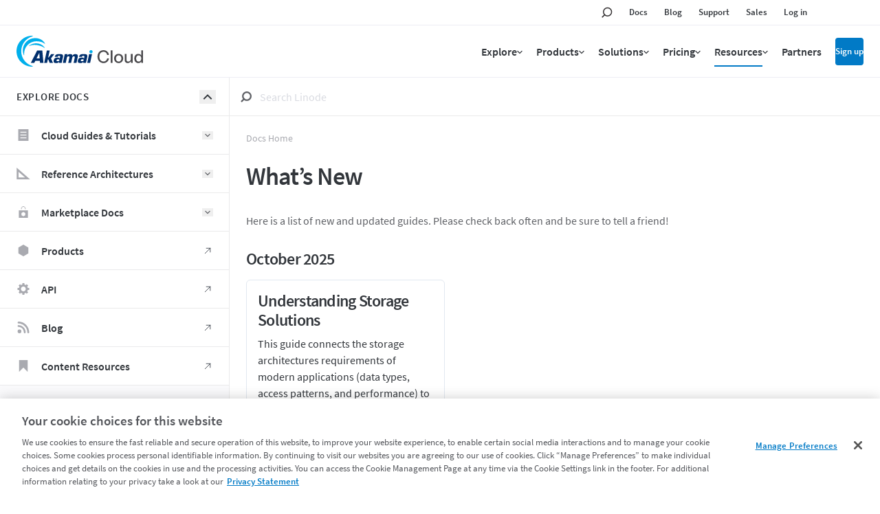

--- FILE ---
content_type: text/html
request_url: https://www.linode.com/docs/whatsnew/?utm_source=email&utm_medium=newsletter&utm_campaign=newsletter-email-june_2021_in_the_node
body_size: 27188
content:
<!doctype html><html id=ln-docs lang=en class=is-not-turbo-loaded><head><script>window.__stopWatch=function(){}</script><meta name=generator content="Hugo 0.139.0"><meta charset=utf-8><meta http-equiv=X-UA-Compatible content="IE=edge"><meta name=viewport content="width=device-width,initial-scale=1,maximum-scale=5"><meta name=turbo-prefetch content="true"><meta name=view-transition content="same-origin"><link rel=apple-touch-icon sizes=57x57 href=https://assets.linode.com/icons/apple-touch-icon-57x57.png><link rel=apple-touch-icon sizes=60x60 href=https://assets.linode.com/icons/apple-touch-icon-60x60.png><link rel=apple-touch-icon sizes=72x72 href=https://assets.linode.com/icons/apple-touch-icon-72x72.png><link rel=apple-touch-icon sizes=76x76 href=https://assets.linode.com/icons/apple-touch-icon-76x76.png><link rel=apple-touch-icon sizes=114x114 href=https://assets.linode.com/icons/apple-touch-icon-114x114.png><link rel=apple-touch-icon sizes=120x120 href=https://assets.linode.com/icons/apple-touch-icon-120x120.png><link rel=apple-touch-icon sizes=144x144 href=https://assets.linode.com/icons/apple-touch-icon-144x144.png><link rel=apple-touch-icon sizes=152x152 href=https://assets.linode.com/icons/apple-touch-icon-152x152.png><link rel=apple-touch-icon sizes=180x180 href=https://assets.linode.com/icons/apple-touch-icon-180x180.png><link rel=mask-icon href=https://assets.linode.com/icons/safari-pinned-tab.svg color=#5bbad5><link rel=icon type=image/png sizes=32x32 href=https://assets.linode.com/icons/favicon-32x32.png><link rel=icon type=image/png sizes=194x194 href=https://assets.linode.com/icons/favicon-194x194.png><link rel=icon type=image/png sizes=96x96 href=https://assets.linode.com/icons/favicon-96x96.png><link rel=icon type=image/png sizes=192x192 href=https://assets.linode.com/icons/android-chrome-192x192.png><link rel=icon type=image/png sizes=16x16 href=https://assets.linode.com/icons/favicon-16x16.png><link rel="shortcut icon" href=https://assets.linode.com/icons/favicon.ico><script type=text/javascript>userRegionCode="OH",userCountryCode="US",userContinent="NA",function(){let e=function(e,t){t&&!t.startsWith("EDGEAKAMAIZER")&&(window.OneTrust=window.OneTrust||{},window.OneTrust.geolocationResponse=window.OneTrust.geolocationResponse||{},window.OneTrust.geolocationResponse[e]=window.OneTrust.geolocationResponse[e]||t)};userRegionCode&&userRegionCode==="CA"&&e("stateCode",userRegionCode),e("countryCode",userCountryCode),e("regionCode",userContinent)}()</script><script src=https://www.linode.com/ns/ot/202501.2.0/prod/scripttemplates/otSDKStub.js type=text/javascript data-domain-script=01922358-0e47-73fa-9452-fa124177d6d6></script><script src=https://assets.adobedtm.com/fcfd3580c848/f9e7661907ee/launch-2fb69de42220.min.js async></script><script src=/docs/js/early/index.f014483ebbd5ed2aab5c16cc40ef94b8e1794bf9de32917e2393ebe285d2537c.js integrity="sha256-8BRIPrvV7SqrXBbMQO+UuOF5S/neMpF+I5Pr4oXSU3w=" defer></script><link href=/docs/linode/header-footer.min.798cb71df8d0750690be770b51952d3ecf56acbfe2f15e419103e6f5ce8cb7c5.css rel=stylesheet><script src=/docs/linode/partials.4d8b9ce42524fe5185cdaba0e448d973785720bdd45d79ab5bd3656bef99dca1.js integrity="sha256-TYuc5CUk/lGFzaug5EjZc3hXIL3UXXmrW9Nla++Z3KE=" defer></script><link rel=preload href=https://www.linode.com/docs/webfonts/source-sans-pro-v14-latin-600.woff2 as=font type=font/woff2 crossorigin><link rel=preload href=https://www.linode.com/docs/webfonts/source-sans-pro-v14-latin-regular.woff2 as=font type=font/woff2 crossorigin><link href="/docs/css/styles.min.f3a0625b28b98382deb171f7fc914bf5122272ad9feb777cf9c9d0a77e13265c.css" rel=stylesheet><script type=text/javascript src=https://cdn.weglot.com/weglot.min.js data-cfasync=false defer></script><script src=/docs/jslibs/turbo/v8/index.094c3d6615121d20f18272ec6c5fab13ba3c8e51b7c34f1c70b6978ac443f1a7.js integrity="sha256-CUw9ZhUSHSDxgnLsbF+rE7o8jlG3w08ccLaXisRD8ac=" defer></script><script src=/docs/js/main/index.aa895c196704441669fcbc3d32a8e4b2c8a276747d122b6f54b6639d767b2f5e.js integrity="sha256-qolcGWcERBZp/Lw9MqjkssiidnR9EitvVLZjnXZ7L14=" defer></script><title>What’s New |
Linode Docs</title><meta name=turbo-root content="/docs"><meta name=description content="Guides and tutorials on the Linode platform, Linux basics, and software installation and configuration."><meta name=google content="notranslate"><meta property="og:title" content="What’s New"><meta property="og:type" content="
    article
  "><meta property="og:url" content="https://www.linode.com/docs/whatsnew/"><meta property="og:description" content="Guides and tutorials on the Linode platform, Linux basics, and software installation and configuration."><meta property="og:site_name" content="Linode Guides & Tutorials"><meta property="og:image" content="https://www.linode.com/docs/media/images/default_social_image.png"><meta name=twitter:card content="summary"><meta name=twitter:image content="https://www.linode.com/docs/media/images/default_social_image_small.png"><meta name=twitter:site content="@linode"><link rel=canonical type=text/html href=https://www.linode.com/docs/whatsnew/><noscript><style>.hide-if-no-js{display:none!important}.show-if-no-js{display:block!important}</style></noscript><style>[x-cloak]{display:none!important}.is-translating{opacity:0!important}</style>
<script>window.BOOMR_CONSENT_CONFIG={enabled:!0},"true"=="true"&&(window.BOOMR_CONSENT_CONFIG.optInRequired=!0),function(e){"use strict";if(void 0!==e.BOOMR_CONSENT_CONFIG&&!0===e.BOOMR_CONSENT_CONFIG.enabled){e.BOOMR=void 0!==e.BOOMR?e.BOOMR:{};var o=e.BOOMR;if(o.plugins=void 0!==o.plugins?o.plugins:{},!o.plugins.ConsentInlinedPlugin){var O={v:"2",OPT_COOKIE:"BOOMR_CONSENT",OPT_IN_COOKIE_VAL:"opted-in",OPT_OUT_COOKIE_VAL:"opted-out",COOKIE_EXP:365*86400,complete:!1,enabled:!0,firedPageReady:!1,deferredOptIn:!1,deferredOptOut:!1,rtCookieFromConfig:!1,bwCookieFromConfig:!1,optOut:function(){return o.utils.setCookie(O.OPT_COOKIE,O.OPT_OUT_COOKIE_VAL,O.COOKIE_EXP)?("function"==typeof o.disable&&o.disable(),O.complete=!1,O.removeBoomerangCookies(),!0):(o.error("Can not set Opt Out cookie","ConsentInlinedPlugin"),!1)},optIn:function(){return!0===O.complete||(o.utils.setCookie(O.OPT_COOKIE,O.OPT_IN_COOKIE_VAL,O.COOKIE_EXP)?("function"==typeof o.wakeUp&&o.wakeUp(),O.complete=!0,o.addVar("cip.in","1",!0),o.addVar("cip.v",O.v,!0),o.sendBeacon(),!0):(o.error("Can not set Opt In value","ConsentInlinedPlugin"),!1))},removeBoomerangCookies:function(){var e=O.rtCookieFromConfig||"RT",i=O.bwCookieFromConfig||"BA";o.utils.removeCookie(e),o.utils.removeCookie(i)},onPageReady:function(){O.firedPageReady||(O.firedPageReady=!0,O.deferredOptIn&&(O.optIn(),O.deferredOptIn=!1),O.deferredOptOut&&(O.optOut(),O.deferredOptOut=!1))}};e.BOOMR_OPT_OUT=function(){O.firedPageReady?O.optOut():O.deferredOptOut=!0},e.BOOMR_OPT_IN=function(){O.firedPageReady?O.optIn():O.deferredOptIn=!0},o.plugins.ConsentInlinedPlugin={init:function(i){return void 0!==i.RT&&void 0!==i.RT.cookie&&(O.rtCookieFromConfig=i.RT.cookie),void 0!==i.BW&&void 0!==i.BW.cookie&&(O.bwCookieFromConfig=i.BW.cookie),o.subscribe("page_ready",O.onPageReady,null,O),o.subscribe("spa_navigation",O.onPageReady,null,O),e.BOOMR_CONSENT_CONFIG.optInRequired&&o.utils.getCookie(O.OPT_COOKIE)!==O.OPT_IN_COOKIE_VAL?(O.complete=!1,this):o.utils.getCookie(O.OPT_COOKIE)===O.OPT_OUT_COOKIE_VAL?(void 0===i.RT&&(i.RT={}),i.RT.cookie="",void 0===i.BW&&(i.BW={}),i.BW.cookie="",O.complete=!1,this):(O.complete=!0,this)},is_complete:function(){return O.complete}}}}}(window);</script>
                              <script>!function(e){var n="https://s.go-mpulse.net/boomerang/";if("False"=="True")e.BOOMR_config=e.BOOMR_config||{},e.BOOMR_config.PageParams=e.BOOMR_config.PageParams||{},e.BOOMR_config.PageParams.pci=!0,n="https://s2.go-mpulse.net/boomerang/";if(window.BOOMR_API_key="7U4SN-BLJ2N-G2NW6-5XFY8-GXLUQ",function(){function e(){if(!r){var e=document.createElement("script");e.id="boomr-scr-as",e.src=window.BOOMR.url,e.async=!0,o.appendChild(e),r=!0}}function t(e){r=!0;var n,t,a,i,d=document,O=window;if(window.BOOMR.snippetMethod=e?"if":"i",t=function(e,n){var t=d.createElement("script");t.id=n||"boomr-if-as",t.src=window.BOOMR.url,BOOMR_lstart=(new Date).getTime(),e=e||d.body,e.appendChild(t)},!window.addEventListener&&window.attachEvent&&navigator.userAgent.match(/MSIE [67]\./))return window.BOOMR.snippetMethod="s",void t(o,"boomr-async");a=document.createElement("IFRAME"),a.src="about:blank",a.title="",a.role="presentation",a.loading="eager",i=(a.frameElement||a).style,i.width=0,i.height=0,i.border=0,i.display="none",o.appendChild(a);try{O=a.contentWindow,d=O.document.open()}catch(_){n=document.domain,a.src="javascript:var d=document.open();d.domain='"+n+"';void 0;",O=a.contentWindow,d=O.document.open()}if(n)d._boomrl=function(){this.domain=n,t()},d.write("<bo"+"dy onload='document._boomrl();'>");else if(O._boomrl=function(){t()},O.addEventListener)O.addEventListener("load",O._boomrl,!1);else if(O.attachEvent)O.attachEvent("onload",O._boomrl);d.close()}function a(e){window.BOOMR_onload=e&&e.timeStamp||(new Date).getTime()}if(!window.BOOMR||!window.BOOMR.version&&!window.BOOMR.snippetExecuted){window.BOOMR=window.BOOMR||{},window.BOOMR.snippetStart=(new Date).getTime(),window.BOOMR.snippetExecuted=!0,window.BOOMR.snippetVersion=14,window.BOOMR.url=n+"7U4SN-BLJ2N-G2NW6-5XFY8-GXLUQ";var i=document.currentScript||document.getElementsByTagName("script")[0],o=i.parentNode,r=!1,d=document.createElement("link");if(d.relList&&"function"==typeof d.relList.supports&&d.relList.supports("preload")&&"as"in d)window.BOOMR.snippetMethod="p",d.href=window.BOOMR.url,d.rel="preload",d.as="script",d.addEventListener("load",e),d.addEventListener("error",function(){t(!0)}),setTimeout(function(){if(!r)t(!0)},3e3),BOOMR_lstart=(new Date).getTime(),o.appendChild(d);else t(!1);if(window.addEventListener)window.addEventListener("load",a,!1);else if(window.attachEvent)window.attachEvent("onload",a)}}(),"".length>0)if(e&&"performance"in e&&e.performance&&"function"==typeof e.performance.setResourceTimingBufferSize)e.performance.setResourceTimingBufferSize();!function(){if(BOOMR=e.BOOMR||{},BOOMR.plugins=BOOMR.plugins||{},!BOOMR.plugins.AK){var n=""=="true"?1:0,t="",a="aokp6ulio66cu2ijr3yq-f-d2dd0a92c-clientnsv4-s.akamaihd.net",i="false"=="true"?2:1,o={"ak.v":"39","ak.cp":"1673786","ak.ai":parseInt("1060432",10),"ak.ol":"0","ak.cr":10,"ak.ipv":4,"ak.proto":"http/1.1","ak.rid":"f847bcb","ak.r":35414,"ak.a2":n,"ak.m":"dsca","ak.n":"essl","ak.bpcip":"3.148.255.0","ak.cport":52180,"ak.gh":"104.119.188.38","ak.quicv":"","ak.tlsv":"tls1.3","ak.0rtt":"","ak.0rtt.ed":"","ak.csrc":"-","ak.acc":"bbr","ak.t":"1762234097","ak.ak":"hOBiQwZUYzCg5VSAfCLimQ==m3Ir+5LszlAxk79IUxjJJn4iyT02roihVxnokPy0eCz9oPWo99pe1hvZDBz/vKUPlyeHHDmhQEfff0g4kznmiVaPkgG40cIXsa7MKaHuW4h8sfS3/niWdCwbSyH1wRWRwcVx82zYs+wu5yybuF5Bbuux3VLRqpUD+RyyI0NFyiNEfQqwLwZXVTnB/h0nqoTqgb94KLpByfVHjrx5Tcns6heVX+3JIsJFE7btcOBT8towrUj1igp2iru2VFQ2OgtR8w/v9IRNHa9cTgVuNOba4KoWJ9wcmFq+wky9v/Nv+Sfqz0+k1PLbkHuIJgwbYrkxrx/5e3i6Lq+7/5WXt2ST3hwK0p/fU10j8P0uc3PFyzW2E+gAAhJEGvPY/Jt7O2iDixRVHqCZZlfEVEThXD0lRwBkOqxFVd541q16k175x3M=","ak.pv":"171","ak.dpoabenc":"","ak.tf":i};if(""!==t)o["ak.ruds"]=t;var r={i:!1,av:function(n){var t="http.initiator";if(n&&(!n[t]||"spa_hard"===n[t]))o["ak.feo"]=void 0!==e.aFeoApplied?1:0,BOOMR.addVar(o)},rv:function(){var e=["ak.bpcip","ak.cport","ak.cr","ak.csrc","ak.gh","ak.ipv","ak.m","ak.n","ak.ol","ak.proto","ak.quicv","ak.tlsv","ak.0rtt","ak.0rtt.ed","ak.r","ak.acc","ak.t","ak.tf"];BOOMR.removeVar(e)}};BOOMR.plugins.AK={akVars:o,akDNSPreFetchDomain:a,init:function(){if(!r.i){var e=BOOMR.subscribe;e("before_beacon",r.av,null,null),e("onbeacon",r.rv,null,null),r.i=!0}return this},is_complete:function(){return!0}}}}()}(window);</script></head><body class="fullwidth
type-page kind-page
is-not-toc
no-js
h-auto
overflow-x-hidden
is-not-loaded
is-not-topbar-pinned
is-explorer-open
is-not-toc-open
is-not-search-panel-open
is-not-search-panel_filters-open" data-objectid=/docs/whatsnew/><script>document.body.classList.remove("no-js")</script><script src=/docs/js/body-start/index.5a348b456f5feb3cb4ba98a81a0b02aec756acbb78cea45210195be2bc03a4fb.js integrity="sha256-WjSLRW9f6zy0upioGgsCrsdWrLt4zqRSEBlb4rwDpPs="></script><script data-cfasync=false>var lnPageInfo=JSON.parse('{"href":"/docs/whatsnew/","hrefSection":"/docs/","kind":"page","path":"whatsnew/index.md","permalink":"https://www.linode.com/docs/whatsnew/","section":"","type":"page"}')</script><script type=application/ld+json>{"@context":"https://schema.org","@type":"TechArticle","articleSection":[],"author":{"@type":"Organization","logo":{"@type":"ImageObject","url":"https://www.linode.com/docs/media/images/linode-logo-black.png"},"name":"Linode"},"dateModified":"2021-04-16T00:00:00Z","datePublished":"2021-04-16T00:00:00Z","description":"\u003cp\u003eHere is a list of new and updated guides. Please check back often and be sure to tell a friend!\u003c/p\u003e","hasPart":[],"headline":"What’s New","image":"https://www.linode.com/docs/images/Linode-Default-416x234.jpg","keywords":null,"mainEntityOfPage":{"@id":"https://www.linode.com/docs/whatsnew/","@type":"WebPage"},"name":"New and updated Cloud Guides \u0026 Tutorials","potentialAction":{"@type":"ReadAction","target":["https://www.linode.com/docs/whatsnew/"]},"publisher":{"@type":"Organization","logo":{"@type":"ImageObject","url":"https://www.linode.com/docs/media/images/linode-logo-black.png"},"name":"Linode"}}</script><div id=grid class="grid--base bg-backgroundcolor"><div x-ignore style=display:none><svg style="display:none"><symbol id="icon--logo-small" viewBox="0 0 109.7 131.5"><path d="m92.9 88.2L94.5 69 76.1 57.5l-.4 18.8zm-24.7 19.5V87.8L49.6 73.7 51 93.2z" fill="#004b16"/><path d="m107.1 76.9C93.1 88 92.8 88.2 92.9 88.2 94.6 68.1 94.5 69 94.5 69c16-11.5 15-10.8 15.1-10.8zM85.8 93.8c-17.3 13.8-17.6 13.9-17.6 13.9-.2-20.8-.1-19.9.0-19.9 20-14.3 18.7-13.4 18.7-13.4zm-25.6 20.4c-21.7 17.2-21.9 17.3-21.8 17.3-3.1-20.9-3-20.3-3-20.3 25.5-18.2 23.9-17.1 24-17.1zM55.8 11.4c1.5 35.4 1.4 34.3 1.5 34.3C28.6 60.6 28 60.9 28.1 60.9c-5.5-37.6-5.5-36.8-5.4-36.8zm2 46.5c1.2 26.8 1 25.9 1.1 25.9-24.8 16.7-25.1 16.8-25 16.8-4-27.6-4-26.9-3.9-26.9z" fill="#1cb35c"/><path d="m38.4 131.5-3-20.3-18.1-17.8c5.3 25.4.8 16.6 21.1 38.1zm-4.5-30.9L30 73.7 9.7 56.9 15.2 83zm-5.8-39.7-5.4-36.8-22.7-14.1 7.2 34.6z" fill="#004b16"/><path d="m94.5 69 15.1-10.8-18.2-10.1L76 57.5z" fill="#000"/><path d="m22.7 24.1 33.1-12.7-23.6-11.4-32.2 10z" fill="#000"/><path d="m47.3 50.9c-17.8 9.2-19.2 9.9-19.3 10L18 53l-8.2 3.9L30 73.7l27.8-15.8z" fill="#000"/><path d="m52.2 88.3-18.3 12.3-11.2-10.5-5.4 3.3 18.1 17.8 24-17.1z" fill="#000"/><path d="m68.4 62.2-10.2 6.2c.3 6.3.4 10.1.5 12.3l9.5 7.2L87 74.4z" fill="#000"/></symbol><symbol id="icon--share" viewBox="0 0 496 512"><path fill="currentcolor" d="M352 320c-22.608.0-43.387 7.819-59.79 20.895l-102.486-64.054a96.551 96.551.0 000-41.683l102.486-64.054C308.613 184.181 329.392 192 352 192c53.019.0 96-42.981 96-96S405.019.0 352 0s-96 42.981-96 96c0 7.158.79 14.13 2.276 20.841L155.79 180.895C139.387 167.819 118.608 160 96 160c-53.019.0-96 42.981-96 96s42.981 96 96 96c22.608.0 43.387-7.819 59.79-20.895l102.486 64.054A96.301 96.301.0 00256 416c0 53.019 42.981 96 96 96s96-42.981 96-96-42.981-96-96-96z"/></symbol><symbol id="icon--book" viewBox="0 0 496 512"><path fill="currentcolor" d="M448 360V24c0-13.3-10.7-24-24-24H96C43 0 0 43 0 96v320c0 53 43 96 96 96h328c13.3.0 24-10.7 24-24v-16c0-7.5-3.5-14.3-8.9-18.7-4.2-15.4-4.2-59.3.0-74.7 5.4-4.3 8.9-11.1 8.9-18.6zM128 134c0-3.3 2.7-6 6-6h212c3.3.0 6 2.7 6 6v20c0 3.3-2.7 6-6 6H134c-3.3.0-6-2.7-6-6v-20zm0 64c0-3.3 2.7-6 6-6h212c3.3.0 6 2.7 6 6v20c0 3.3-2.7 6-6 6H134c-3.3.0-6-2.7-6-6v-20zm253.4 250H96c-17.7.0-32-14.3-32-32 0-17.6 14.4-32 32-32h285.4c-1.9 17.1-1.9 46.9.0 64z"/></symbol><symbol id="icon--arrow-up" viewBox="0 0 320 512"><path fill="currentcolor" d="M168.5 164.2l148 146.8c4.7 4.7 4.7 12.3.0 17l-19.8 19.8c-4.7 4.7-12.3 4.7-17 0L160 229.3 40.3 347.8c-4.7 4.7-12.3 4.7-17 0L3.5 328c-4.7-4.7-4.7-12.3.0-17l148-146.8c4.7-4.7 12.3-4.7 17 0z"/></symbol><symbol id="icon--arrow-down" viewBox="0 0 320 512"><path fill="currentcolor" d="M151.5 347.8 3.5 201c-4.7-4.7-4.7-12.3.0-17l19.8-19.8c4.7-4.7 12.3-4.7 17 0L160 282.7l119.7-118.5c4.7-4.7 12.3-4.7 17 0l19.8 19.8c4.7 4.7 4.7 12.3.0 17l-148 146.8c-4.7 4.7-12.3 4.7-17 0z"/></symbol><symbol id="icon--arrow-right" viewBox="0 0 192 512"><path fill="currentcolor" d="M187.8 264.5 41 412.5c-4.7 4.7-12.3 4.7-17 0L4.2 392.7c-4.7-4.7-4.7-12.3.0-17L122.7 256 4.2 136.3c-4.7-4.7-4.7-12.3.0-17L24 99.5c4.7-4.7 12.3-4.7 17 0l146.8 148c4.7 4.7 4.7 12.3.0 17z"/></symbol><symbol id="icon--arrow-left" viewBox="0 0 192 512"><g transform="scale(-1 1) translate(-100,0)"><path fill="currentcolor" d="M187.8 264.5 41 412.5c-4.7 4.7-12.3 4.7-17 0L4.2 392.7c-4.7-4.7-4.7-12.3.0-17L122.7 256 4.2 136.3c-4.7-4.7-4.7-12.3.0-17L24 99.5c4.7-4.7 12.3-4.7 17 0l146.8 148c4.7 4.7 4.7 12.3.0 17z"/></g></symbol><symbol id="icon--copy" viewBox="0 0 448 512"><path fill="currentcolor" d="M433.941 65.941l-51.882-51.882A48 48 0 00348.118.0H176c-26.51.0-48 21.49-48 48v48H48c-26.51.0-48 21.49-48 48v320c0 26.51 21.49 48 48 48h224c26.51.0 48-21.49 48-48v-48h80c26.51.0 48-21.49 48-48V99.882a48 48 0 00-14.059-33.941zM266 464H54a6 6 0 01-6-6V150a6 6 0 016-6h74v224c0 26.51 21.49 48 48 48h96v42a6 6 0 01-6 6zm128-96H182a6 6 0 01-6-6V54a6 6 0 016-6h106v88c0 13.255 10.745 24 24 24h88v202a6 6 0 01-6 6zm6-256h-64V48h9.632c1.591.0 3.117.632 4.243 1.757l48.368 48.368a6 6 0 011.757 4.243V112z"/></symbol><symbol id="icon--times" viewBox="0 0 320 512"><path fill="currentcolor" d="M207.6 256l107.72-107.72c6.23-6.23 6.23-16.34.0-22.58l-25.03-25.03c-6.23-6.23-16.34-6.23-22.58.0L160 208.4 52.28 100.68c-6.23-6.23-16.34-6.23-22.58.0L4.68 125.7c-6.23 6.23-6.23 16.34.0 22.58L112.4 256 4.68 363.72c-6.23 6.23-6.23 16.34.0 22.58l25.03 25.03c6.23 6.23 16.34 6.23 22.58.0L160 303.6l107.72 107.72c6.23 6.23 16.34 6.23 22.58.0l25.03-25.03c6.23-6.23 6.23-16.34.0-22.58L207.6 256z"/></symbol><symbol id="icon--search" viewBox="0 0 14 14"><g stroke="none" stroke-width="1" fill="none" fill-rule="evenodd"><g id="linode-docs-home-mobile-power-bar---search" transform="translate(-109.000000, -47.000000)" stroke="currentcolor" stroke-width="2"><g id="main-header-mobile" transform="translate(0.000000, 20.000000)"><g id="mobile-header"><g id="mobile-breadcrumb-full" transform="translate(63.000000, 28.000000)"><g id="Icon-Search"><g transform="translate(47.000000, 0.000000)"><circle id="Oval" cx="6.9" cy="5.1" r="5.1"/><line x1="3.3" y1="8.7" x2=".489636562" y2="11.5103634" id="Line" stroke-linecap="square"/></g></g></g></g></g></g></g></symbol><symbol id="icon--play-circle" viewBox="0 0 512 512"><path fill="currentcolor" d="M256 8C119 8 8 119 8 256s111 248 248 248 248-111 248-248S393 8 256 8zm115.7 272-176 101c-15.8 8.8-35.7-2.5-35.7-21V152c0-18.4 19.8-29.8 35.7-21l176 107c16.4 9.2 16.4 32.9.0 42z"/></symbol><symbol id="icon--check" viewBox="0 0 512 512"><path fill="currentcolor" d="M435.848 83.466 172.804 346.51l-96.652-96.652c-4.686-4.686-12.284-4.686-16.971.0l-28.284 28.284c-4.686 4.686-4.686 12.284.0 16.971l133.421 133.421c4.686 4.686 12.284 4.686 16.971.0l299.813-299.813c4.686-4.686 4.686-12.284.0-16.971l-28.284-28.284c-4.686-4.686-12.284-4.686-16.97.0z"/></symbol><symbol id="icon--hashtag" viewBox="0 0 448 512"><path fill="currentcolor" d="M440.667 182.109l7.143-40c1.313-7.355-4.342-14.109-11.813-14.109h-74.81l14.623-81.891C377.123 38.754 371.468 32 363.997 32h-40.632a12 12 0 00-11.813 9.891L296.175 128H197.54l14.623-81.891C213.477 38.754 207.822 32 200.35 32h-40.632a12 12 0 00-11.813 9.891L132.528 128H53.432a12 12 0 00-11.813 9.891l-7.143 40C33.163 185.246 38.818 192 46.289 192h74.81L98.242 320H19.146a12 12 0 00-11.813 9.891l-7.143 40C-1.123 377.246 4.532 384 12.003 384h74.81L72.19 465.891C70.877 473.246 76.532 480 84.003 480h40.632a12 12 0 0011.813-9.891L151.826 384h98.634l-14.623 81.891C234.523 473.246 240.178 480 247.65 480h40.632a12 12 0 0011.813-9.891L315.472 384h79.096a12 12 0 0011.813-9.891l7.143-40c1.313-7.355-4.342-14.109-11.813-14.109h-74.81l22.857-128h79.096a12 12 0 0011.813-9.891zM261.889 320h-98.634l22.857-128h98.634l-22.857 128z"/></symbol><symbol id="icon--filter" viewBox="0 0 16 16"><defs><rect x="0" y="-355271368e-23" width="320" height="44"/><filter x="-.2%" y="-1.1%" width="100.3%" height="102.3%" filterUnits="objectBoundingBox"><feOffset dx="0" dy="-1" in="SourceAlpha" result="shadowOffsetInner1"/><feComposite in="shadowOffsetInner1" in2="SourceAlpha" operator="arithmetic" k2="-1" k3="1" result="shadowInnerInner1"/><feColorMatrix values="0 0 0 0 0.196078431 0 0 0 0 0.211764706 0 0 0 0 0.231372549 0 0 0 0.1 0" type="matrix" in="shadowInnerInner1"/></filter></defs><g stroke="none" stroke-width="1" fill="none" fill-rule="evenodd"><g transform="translate(-14.000000, -134.000000)"><g transform="translate(0.000000, 120.000000)"><g><use fill="#fff" fill-rule="evenodd" xlink:href="#path-1"/><use fill="currentcolor" fill-opacity="1" filter="url(#filter-2)" xlink:href="#path-1"/></g><path d="M23 20.9999875v7.5l-2-1.5v-6l-5.5-5.5h13l-5.5 5.5zm5.4985-7H15.5017812c-1.3324375.0-2.0047187 1.6165937-1.0606562 2.5606562L19.5000011 21.6213v5.3786875C19.5000011 27.4721125 19.7222812 27.9167062 20.1 28.2499875l2 1.4708125c.9772812.6829687 2.4000011.0480625000000003 2.4000011-1.2V21.6213l5.0591551-5.0606563C30.5013125 15.6184875 29.8335937 13.9999875 28.4985 13.9999875z" fill="currentcolor"/></g></g></g></symbol><symbol id="icon--explore-docs" viewBox="0 0 14 12"><defs><rect x="0" y="0" width="320" height="44"/><filter x="-.2%" y="-1.1%" width="100.3%" height="102.3%" filterUnits="objectBoundingBox"><feOffset dx="0" dy="-1" in="SourceAlpha" result="shadowOffsetInner1"/><feComposite in="shadowOffsetInner1" in2="SourceAlpha" operator="arithmetic" k2="-1" k3="1" result="shadowInnerInner1"/><feColorMatrix values="0 0 0 0 0.196078431 0 0 0 0 0.211764706 0 0 0 0 0.231372549 0 0 0 0.1 0" type="matrix" in="shadowInnerInner1"/></filter></defs><g stroke="none" stroke-width="1" fill="none" fill-rule="evenodd"><g transform="translate(-14.000000, -92.000000)"><g transform="translate(0.000000, 76.000000)"><g><g><use fill="#fff" fill-rule="evenodd" xlink:href="#path-1"/><use fill="#000" fill-opacity="1" filter="url(#filter-2)" xlink:href="#path-1"/></g><path d="M24 26v2H14V26H24zm4 0v2H26V26h2zm-4-5v2H14V21H24zm4 0v2H26V21h2zm-4-5v2H14V16H24zm4 0v2H26V16h2z" fill="#32363b"/></g></g></g></g></symbol><symbol id="icon--exclamation-triangle" viewBox="0 0 576 512"><path fill="currentcolor" d="M569.517 440.013C587.975 472.007 564.806 512 527.94 512H48.054c-36.937.0-59.999-40.055-41.577-71.987L246.423 23.985c18.467-32.009 64.72-31.951 83.154.0l239.94 416.028zM288 354c-25.405.0-46 20.595-46 46s20.595 46 46 46 46-20.595 46-46-20.595-46-46-46zm-43.673-165.346 7.418 136c.347 6.364 5.609 11.346 11.982 11.346h48.546c6.373.0 11.635-4.982 11.982-11.346l7.418-136c.375-6.874-5.098-12.654-11.982-12.654h-63.383c-6.884.0-12.356 5.78-11.981 12.654z"/></symbol><symbol id="icon--zoom-in" viewBox="0 0 24 24"><g fill="none" stroke-width="1.5" stroke="currentcolor"><path stroke-linecap="round" stroke-linejoin="round" d="M21 21l-5.197-5.197m0 0A7.5 7.5.0 105.196 5.196a7.5 7.5.0 0010.607 10.607zM10.5 7.5v6m3-3h-6"/></g></symbol><symbol id="icon--zoom-out" viewBox="0 0 24 24"><g fill="none" stroke-width="1.5" stroke="currentcolor"><path stroke-linecap="round" stroke-linejoin="round" d="M21 21l-5.197-5.197m0 0A7.5 7.5.0 105.196 5.196a7.5 7.5.0 0010.607 10.607zM13.5 10.5h-6"/></g></symbol><symbol id="icon--expand" viewBox="0 0 24 24"><g fill="none" viewBox="0 0 24 24" stroke-width="1.5" stroke="currentcolor" class="w-6 h-6"><path stroke-linecap="round" stroke-linejoin="round" d="M3.75 3.75v4.5m0-4.5h4.5m-4.5.0L9 9M3.75 20.25v-4.5m0 4.5h4.5m-4.5.0L9 15M20.25 3.75h-4.5m4.5.0v4.5m0-4.5L15 9m5.25 11.25h-4.5m4.5.0v-4.5m0 4.5L15 15"/></g></symbol><symbol id="icon--todo" viewBox="0 0 512 512"><path fill="currentcolor" d="M256 64C132.26 64 32 164.29 32 288a222.69 222.69.0 0044.75 134l-40.1 40.09a16 16 0 000 22.63l22.63 22.62a16 16 0 0022.62.0l40.1-40.12a222.82 222.82.0 00268 0l40.1 40.09a16 16 0 0022.63.0l22.62-22.62a16 16 0 000-22.63L435.21 422A222.7 222.7.0 00480 288c0-123.71-100.3-224-224-224zm0 4e2a176 176 0 11176-176A176 176 0 01256 464zM96 0A96 96 0 000 96a94.81 94.81.0 0015.3 51.26L161.2 25.68A95.63 95.63.0 0096 0zm184 292.47V168a8 8 0 00-8-8h-32a8 8 0 00-8 8v132.16a32 32 0 0012 25l64.54 51.57a8.58 8.58.0 005.87 1.72 8 8 0 005.35-2.95l20-25a8 8 0 00-1.25-11.27zM416 0a95.66 95.66.0 00-65.18 25.66l145.89 121.57A94.85 94.85.0 00512 96 96 96 0 00416 0z"/></symbol><symbol id="icon--arrow-up-right" viewBox="0 0 24 24" stroke-width="1.5" stroke="currentcolor" class="size-6"><path stroke-linecap="round" stroke-linejoin="round" d="m4.5 19.5 15-15m0 0H8.25m11.25.0v11.25"/></symbol></svg>
<svg style="display:none"><symbol id="icon--facebook" viewBox="0 0 496 512"><path fill="currentcolor" d="M504 256C504 119 393 8 256 8S8 119 8 256c0 123.78 90.69 226.38 209.25 245V327.69h-63V256h63v-54.64c0-62.15 37-96.48 93.67-96.48 27.14.0 55.52 4.84 55.52 4.84v61h-31.28c-30.8.0-40.41 19.12-40.41 38.73V256h68.78l-11 71.69h-57.78V501C413.31 482.38 504 379.78 504 256z"/></symbol><symbol id="icon--hackernews" viewBox="0 0 496 512"><path fill="currentcolor" d="M0 32v448h448V32H0zm21.2 197.2H21c.1-.1.2-.3.3-.4.0.1.0.3-.1.4zm218 53.9V384h-31.4V281.3L128 128h37.3c52.5 98.3 49.2 101.2 59.3 125.6 12.3-27 5.8-24.4 60.6-125.6H320l-80.8 155.1z"/></symbol></svg></div><header id=linode-menus class=z-20 data-turbo-permanent data-turbo=false><div class="c-site-header --v3"><svg style="display:none"><symbol id="menu-icon--menu" viewBox="0 0 448 512"><path fill="currentcolor" d="M436 124H12c-6.627.0-12-5.373-12-12V80c0-6.627 5.373-12 12-12h424c6.627.0 12 5.373 12 12v32c0 6.627-5.373 12-12 12zm0 160H12c-6.627.0-12-5.373-12-12v-32c0-6.627 5.373-12 12-12h424c6.627.0 12 5.373 12 12v32c0 6.627-5.373 12-12 12zm0 160H12c-6.627.0-12-5.373-12-12v-32c0-6.627 5.373-12 12-12h424c6.627.0 12 5.373 12 12v32c0 6.627-5.373 12-12 12z"/></symbol><symbol id="menu-icon--x" viewBox="0 0 320 512"><path fill="currentcolor" d="M207.6 256l107.72-107.72c6.23-6.23 6.23-16.34.0-22.58l-25.03-25.03c-6.23-6.23-16.34-6.23-22.58.0L160 208.4 52.28 100.68c-6.23-6.23-16.34-6.23-22.58.0L4.68 125.7c-6.23 6.23-6.23 16.34.0 22.58L112.4 256 4.68 363.72c-6.23 6.23-6.23 16.34.0 22.58l25.03 25.03c6.23 6.23 16.34 6.23 22.58.0L160 303.6l107.72 107.72c6.23 6.23 16.34 6.23 22.58.0l25.03-25.03c6.23-6.23 6.23-16.34.0-22.58L207.6 256z"/></symbol><symbol id="menu-icon--toggle" viewBox="0 0 320 512"><path fill="currentcolor" d="M151.5 347.8 3.5 201c-4.7-4.7-4.7-12.3.0-17l19.8-19.8c4.7-4.7 12.3-4.7 17 0L160 282.7l119.7-118.5c4.7-4.7 12.3-4.7 17 0l19.8 19.8c4.7 4.7 4.7 12.3.0 17l-148 146.8c-4.7 4.7-12.3 4.7-17 0z"/></symbol><symbol id="menu-icon--search" viewBox="0 0 30 30"><circle cx="17.5" cy="11.9" r="6.6" fill="#03b159" stroke="#fff" stroke-width="2" stroke-miterlimit="10"/><path d="M17.5 3.4C12.8 3.4 9 7.2 9 11.9c0 1.8.6 3.5 1.5 4.9-.2.1-.3.2-.5.4l-5.9 5.9c-.8.8-.8 2.2.0 3 .4.4 1 .6 1.5.6s1.1-.2 1.5-.6l5.9-5.9c.2-.2.4-.5.5-.7 1.2.6 2.5 1 3.9 1 4.7.0 8.5-3.8 8.5-8.5.1-4.8-3.7-8.6-8.4-8.6zm0 15.1c-3.6.0-6.6-3-6.6-6.6s3-6.6 6.6-6.6 6.6 3 6.6 6.6-2.9 6.6-6.6 6.6z"/></symbol><symbol id="menu-icon--docs" viewBox="0 0 30 30"><path fill="#03b159" stroke="#fff" stroke-width="2" stroke-miterlimit="10" d="M7.4 6.2h15.2v17.5H7.4z"/><path d="M24.4 25.5H5.6v-21h18.8v21zm-17-1.8h15.2V6.2H7.4v17.5z"/><path fill="#fff" d="M18.7 11.7h-7.4c-.4.0-.8-.4-.8-.9s.3-.9.8-.9h7.4c.4.0.8.4.8.9s-.3.9-.8.9zm0 4.1h-7.4c-.4.0-.8-.4-.8-.9s.3-.9.8-.9h7.4c.4.0.8.4.8.9s-.3.9-.8.9zm0 4.2h-7.4c-.4.0-.8-.4-.8-.9s.3-.9.8-.9h7.4c.4.0.8.4.8.9s-.3.9-.8.9z"/></symbol><symbol id="menu-icon--blog" viewBox="0 0 30 30"><path fill="#fff" d="M7.3 5.9c-.7.0-1.3.6-1.3 1.3s.6 1.3 1.3 1.3c7.8.0 14.2 6.4 14.2 14.2.0.7.6 1.3 1.3 1.3s1.3-.6 1.3-1.3c.1-9.2-7.5-16.8-16.8-16.8z"/><circle cx="7.3" cy="22.8" r="2.2" fill="#fff" stroke="#000" stroke-width="1.75" stroke-miterlimit="10"/><path fill="#03b159" fill-rule="evenodd" clip-rule="evenodd" d="M7.3 6.8c-.2.0-.4.2-.4.4s.2.4.4.4c8.3.0 15 6.8 15 15.1.0.2.2.5.5.5s.5-.2.5-.5c-.1-8.8-7.2-15.9-16-15.9z"/><path d="M22.8 25.9c-1.7.0-3.1-1.4-3.1-3.1.0-6.9-5.6-12.5-12.5-12.5-1.7.0-3.1-1.4-3.1-3.1s1.4-3.1 3.1-3.1c10.3.0 18.6 8.4 18.7 18.7.0 1.7-1.4 3.1-3.1 3.1zM7.3 5.9c-.7.0-1.3.6-1.3 1.3s.6 1.3 1.3 1.3c7.8.0 14.2 6.4 14.2 14.2.0.7.6 1.3 1.3 1.3s1.3-.6 1.3-1.3c.1-9.2-7.5-16.8-16.8-16.8z"/><path d="M15 25.9c-1.7.0-3.1-1.4-3.1-3.1.0-2.6-2.1-4.7-4.7-4.7-1.7.0-3.1-1.4-3.1-3.1s1.4-3.1 3.1-3.1c6 0 10.9 4.9 10.9 10.9.0 1.7-1.3 3.1-3.1 3.1z"/><path fill="#fff" d="M7.3 13.7c-.7.0-1.3.6-1.3 1.3s.6 1.3 1.3 1.3c3.5.0 6.4 2.9 6.4 6.4.0.7.6 1.3 1.3 1.3s1.3-.6 1.3-1.3c.1-4.9-4-9-9-9z"/><path fill="#03b159" fill-rule="evenodd" clip-rule="evenodd" d="M15.5 22.8c0-4.5-3.7-8.2-8.2-8.2-.2.0-.4.2-.4.5s.2.5.4.5c4.1.0 7.4 3.3 7.4 7.3.0.2.2.5.5.5.1-.2.3-.4.3-.6z"/></symbol><symbol id="menu-icon--resources" viewBox="0 0 30 30"><path fill="#03b159" stroke="#fff" stroke-width="1.75" stroke-miterlimit="10" d="m15 15.4 5.4 5.3v-14H9.7v14z"/><path d="M22.1 25 15 17.9 7.9 25V5h14.2v20zM15 15.4l5.3 5.3V6.6H9.7v14.1l5.3-5.3z"/></symbol><symbol id="menu-icon--pricing" viewBox="0 0 30 30"><path fill="#03b159" stroke="#fff" stroke-width="2" stroke-miterlimit="10" d="M21.2 24.2H8.9V12.6L15 9.1l6.2 3.5z"/><path d="M15.9 7.6V4.1h-1.8v3.5l-7 4V26h15.8V11.6l-7-4zm5.3 16.6H8.9V12.6L15 9.1l6.1 3.5.1 11.6z"/><path d="M17.5 18.5c0-1.1-.6-1.7-2.1-2.1-1.1-.3-1.3-.5-1.3-1 0-.3.2-.7.8-.7.8.0.9.5 1 .7h1.4c-.1-.8-.5-1.6-1.8-1.8V13h-1.2v.7c-1 .2-1.7.8-1.7 1.9.0 1 .5 1.6 2.2 2.1.9.3 1.2.5 1.2 1 0 .4-.2.8-1 .8-.6.0-1-.3-1.1-.9h-1.4c.1 1 .8 1.7 1.9 1.9v.8h1.2v-.8c1.2-.2 1.9-.9 1.9-2z" fill="#fff"/></symbol><symbol id="menu-icon--partners" viewBox="0 0 30 30"><path d="M19.5 24h4.6v-3.7h-.4c-2.1.0-3.8-1.7-3.8-3.8s1.7-3.8 3.8-3.8h.4V9.9h-5.8V8.1c0-1.1-.9-2-2-2s-2 .9-2 2v1.8H10v4.2H7.2c-.8.0-1.4.6-1.4 1.4.0.8.6 1.4 1.4 1.4H10v7.2h2v-.5c0-2.1 1.7-3.8 3.8-3.8s3.8 1.7 3.8 3.8v.4h-.1z" fill="#03b159" stroke="#fff" stroke-width="2" stroke-miterlimit="10"/><path d="M25.8 25.8h-8.1v-2.2c0-1.1-.9-2-2-2s-2 .9-2 2v2.2H8.2v-7.2h-1c-1.7.0-3.1-1.4-3.1-3.1s1.4-3.1 3.1-3.1h1V8.2h4.3v-.1c0-2.1 1.7-3.8 3.8-3.8s3.8 1.7 3.8 3.8v.1h5.8v6.4h-2.1c-1.1.0-2 .9-2 2s.9 2 2 2h2.1v7.2h-.1zM19.5 24h4.6v-3.7h-.4c-2.1.0-3.8-1.7-3.8-3.8s1.7-3.8 3.8-3.8h.4V9.9h-5.8V8.1c0-1.1-.9-2-2-2s-2 .9-2 2v1.8H10v4.2H7.2c-.8.0-1.4.6-1.4 1.4.0.8.6 1.4 1.4 1.4H10v7.2h2v-.5c0-2.1 1.7-3.8 3.8-3.8s3.8 1.7 3.8 3.8v.4h-.1z"/></symbol><symbol id="menu-icon--support" viewBox="0 0 30 30"><path d="M15 5.9c-4.6.0-8.4 3.7-8.4 8.4.0 2.1.8 4.1 2.2 5.6l.2.3v.3l-.2 2.3 2.5-1.1.3.1c1.1.5 2.2.7 3.4.7 4.6.0 8.4-3.7 8.4-8.4S19.6 5.9 15 5.9z" fill="#03b159" stroke="#fff" stroke-width="2" stroke-miterlimit="10"/><path d="m6.9 25.8.4-4.9c-1.6-1.8-2.4-4.1-2.4-6.5C4.9 8.8 9.4 4.2 15 4.2s10.1 4.5 10.1 10.1S20.6 24.5 15 24.5c-1.3.0-2.6-.2-3.8-.7l-4.3 2zM15 5.9c-4.6.0-8.4 3.7-8.4 8.4.0 2.1.8 4.1 2.2 5.6l.2.3v.3l-.2 2.3 2.5-1.1.3.1c1.1.5 2.2.7 3.4.7 4.6.0 8.4-3.7 8.4-8.4S19.6 5.9 15 5.9z"/><g><path d="M13.9 16.1v-.2c0-.9.4-1.6 1.3-2.4.6-.5.7-.9.7-1.4s-.3-.9-.9-.9c-.8.0-1 .5-1.1 1.2H12c.1-1.1.8-2.7 3-2.6 2.2.0 2.8 1.4 2.8 2.5.0.8-.3 1.4-1.2 2.3-.6.5-.8 1-.8 1.5v.1h-1.9zm0 2.9v-2.2h2V19h-2z" fill="#fff"/></g></symbol><symbol id="menu-icon--sales" viewBox="0 0 30 30"><path fill="none" stroke="currentcolor" stroke-width="1.75" stroke-miterlimit="10" d="M24.5 24h-19V6"/><path d="M9 20.7h-.2c-.3-.1-.5-.5-.3-.8l3-7c.1-.2.2-.3.4-.4.2.0.4.0.5.1l4.3 3.5 3.7-9.2c.1-.3.5-.5.8-.3.3.1.5.5.4.8l-4 10c-.1.2-.2.3-.4.4-.2.1-.4.0-.6-.1l-4.4-3.5-2.7 6.2c0 .2-.3.3-.5.3z" fill="#fff" stroke="currentcolor" stroke-width="2.5" stroke-miterlimit="10"/><path d="M9 20.7h-.2c-.3-.1-.5-.5-.3-.8l3-7c.1-.2.2-.3.4-.4.2.0.4.0.5.1l4.3 3.5 3.7-9.2c.1-.3.5-.5.8-.3.3.1.5.5.4.8l-4 10c-.1.2-.2.3-.4.4-.2.1-.4.0-.6-.1l-4.4-3.5-2.7 6.2c0 .2-.3.3-.5.3z" fill="#03b159"/><path d="M9 21c-.1.0-.2.0-.3-.1-.4-.2-.7-.7-.5-1.2l3-7c.1-.2.3-.4.6-.5.3-.1.5.0.8.2l4.1 3.3 3.6-8.9c.2-.4.7-.7 1.1-.5.4.2.6.7.4 1.1l-4 10c-.1.3-.3.5-.6.5-.3.1-.5.0-.8-.2l-4.1-3.3-2.5 5.9c-.1.5-.5.7-.8.7zm3-8.3s-.1.0.0.0c-.2.0-.3.1-.3.2l-3 7c-.1.2.0.4.2.5s.4.0.5-.2l2.8-6.5 4.6 3.7c.1.1.2.1.3.1s.2-.1.3-.2l4-10c.1-.2.0-.4-.2-.5s-.4.0-.5.2l-3.8 9.5-4.6-3.7c-.1.0-.2-.1-.3-.1z" fill="#fff"/></symbol></svg><div class="o-layout__row c-site-header__topbar"><div class=o-layout__colset><div class=o-layout__col></div><div class=o-layout__col><div class="o-layout__module c-utility-nav"><nav class="o-menu o-menu--h"><ul class="o-menu__list --d0"><li class="o-menu__item o-menu__item--search"><a class=o-menu__link href=https://www.linode.com/search/ data-analytics-event="header | Click | Search"><span class=o-menu__title>Search</span></a></li><li class=o-menu__item><a class=o-menu__link href=https://techdocs.akamai.com/cloud-computing/docs/welcome data-analytics-event="header | Click | Docs"><span class=o-menu__title>Docs</span></a></li><li class=o-menu__item><a class=o-menu__link href=https://www.linode.com/blog/ data-analytics-event="header | Click | Blog"><span class=o-menu__title>Blog</span></a></li><li class=o-menu__item><a class=o-menu__link href=https://www.linode.com/support/ data-analytics-event="header | Click | Support"><span class=o-menu__title>Support</span></a></li><li class=o-menu__item><a class=o-menu__link href=https://www.linode.com/company/contact/ data-analytics-event="header | Click | Sales"><span class=o-menu__title>Sales</span></a></li><li class=o-menu__item><a class=o-menu__link href=https://login.linode.com/login data-analytics-event="header | Click | Log in"><span class=o-menu__title>Log in</span></a></li></ul></nav></div></div><div class=o-layout__col><div class="o-layout__module c-weglot-nav"><div id=weglot_here></div></div></div></div></div><div class="o-layout__row c-site-header__primary"><div class=o-layout__colset><div class=o-layout__col><div class="o-layout__module c-identity"><a class=c-identity__link href=https://www.linode.com target=_self itemprop=url><img width=184 height=45 alt="Akamai Cloud" class=c-identity__logo src=https://www.linode.com/linode/en/images/logo/akamai-cloud-logo.svg itemprop=image fetchpriority=high data-no-lazy=1></a></div></div><div class=o-layout__col><div class="o-layout__module c-main-menu"><nav class="o-menu o-menu--h"><ul class="o-menu__list --d0"><li class=o-menu__item><button class="o-menu__link o-menu__toggle" data-toggle=#sub-menu--explore data-group=sub-menu data-analytics-event="header | Click | Explore"><span class=o-menu__title>Explore</span></button></li><li class=o-menu__item><button class="o-menu__link o-menu__toggle" data-toggle=#sub-menu--products data-group=sub-menu data-analytics-event="header | Click | Products"><span class=o-menu__title>Products</span></button></li><li class=o-menu__item><button class="o-menu__link o-menu__toggle" data-toggle=#sub-menu--solutions data-group=sub-menu data-analytics-event="header | Click | Solutions"><span class=o-menu__title>Solutions</span></button></li><li class=o-menu__item><button class="o-menu__link o-menu__toggle" data-toggle=#sub-menu--pricing data-group=sub-menu data-analytics-event="header | Click | Pricing"><span class=o-menu__title>Pricing</span></button></li><li class=o-menu__item><button class="o-menu__link o-menu__toggle" data-toggle=#sub-menu--resources data-group=sub-menu data-analytics-event="header | Click | Resources"><span class=o-menu__title>Resources</span></button></li><li class=o-menu__item><a class=o-menu__link href=https://www.linode.com/partners/ data-analytics-event="header | Click | Partners"><span class=o-menu__title>Partners</span></a></li><li class="o-menu__item o-menu__item--button"><a class=o-menu__link href=https://login.linode.com/signup data-analytics-event="header | Click | Sign up"><span class=o-menu__title>Sign up</span></a></li><li class="o-menu__item o-menu__item--mobile"><button class="o-menu__link o-menu__toggle" data-toggle=#sub-menu--mobile data-group=sub-menu data-analytics-event="header | Click | Mobile Toggle"><span class=o-menu__title>Mobile</span></button></li></ul></nav></div></div></div></div><div class="c-submenu c-submenu--mobile" data-toggle data-group=sub-menu id=sub-menu--mobile><div class=o-layout__module id=submenu-mobile-primary><nav class=o-menu><ul class="o-menu__list --d0"><li class="o-menu__item o-menu__parent" id=submenu-mobile-primary-full--explore data-group=submenu-mobile-primary-full><button class="o-menu__link o-menu__toggle" data-group=submenu-mobile-primary-full data-toggle=#submenu-mobile-primary-full--explore data-analytics-event="header | Click | Explore"><span class=o-menu__title>Explore</span></button><ul class="o-menu__list o-menu__child --d1"><li class=o-menu__item><a class=o-menu__link href=https://www.linode.com/reduce-cloud-costs/ data-analytics-event="header | Click | Explore: Lower costs"><span class=o-menu__title>Lower costs</span></a></li><li class=o-menu__item><a class=o-menu__link href=https://www.linode.com/low-latency-applications/ data-analytics-event="header | Click | Explore: Lower latency"><span class=o-menu__title>Lower latency</span></a></li><li class=o-menu__item><a class=o-menu__link href=https://www.linode.com/cloud-portability/ data-analytics-event="header | Click | Explore: Cloud portability"><span class=o-menu__title>Cloud portability</span></a></li><li class=o-menu__item><a class=o-menu__link href=https://www.linode.com/cloud-global-scale/ data-analytics-event="header | Click | Explore: Global scale"><span class=o-menu__title>Global scale</span></a></li><li class=o-menu__item><a class=o-menu__link href=https://www.linode.com/global-infrastructure/ data-analytics-event="header | Click | Explore: Our platform"><span class=o-menu__title>Our platform</span></a></li><li class=o-menu__item><a class=o-menu__link href=https://www.linode.com/support-experience/ data-analytics-event="header | Click | Explore: Support experience"><span class=o-menu__title>Support experience</span></a></li></ul></li><li class="o-menu__item o-menu__parent" id=submenu-mobile-primary-full--products data-group=submenu-mobile-primary-full><button class="o-menu__link o-menu__toggle" data-group=submenu-mobile-primary-full data-toggle=#submenu-mobile-primary-full--products data-analytics-event="header | Click | Products"><span class=o-menu__title>Products</span></button><ul class="o-menu__list o-menu__child --d1"><li class=o-menu__item><a class=o-menu__link href=https://www.linode.com/products/ data-analytics-event="header | Click | Products: Products Overview"><span class=o-menu__title>Products Overview</span></a></li><li class="o-menu__item o-menu__parent" id=submenu-mobile-primary-full--46172 data-group=submenu-mobile-primary-full--level-1><button class="o-menu__link o-menu__toggle" data-group=submenu-mobile-primary-full--level-1 data-toggle=#submenu-mobile-primary-full--46172 data-analytics-event="header | Click | Products: Compute"><span class=o-menu__title>Compute</span></button><ul class="o-menu__list o-menu__child --d2"><li class=o-menu__item><a class=o-menu__link href=https://www.linode.com/products/essential-compute/ data-analytics-event="header | Click | Products: Essential Compute"><span class=o-menu__title>Essential Compute</span></a></li><li class=o-menu__item><a class=o-menu__link href=https://www.linode.com/products/premium-cpu/ data-analytics-event="header | Click | Products: Premium CPU"><span class=o-menu__title>Premium CPU</span></a></li><li class=o-menu__item><a class=o-menu__link href=https://www.linode.com/products/gpu/ data-analytics-event="header | Click | Products: GPU"><span class=o-menu__title>GPU</span></a></li><li class=o-menu__item><a class=o-menu__link href=https://www.linode.com/products/accelerated-compute/ data-analytics-event="header | Click | Products: Accelerated Compute"><span class=o-menu__title>Accelerated Compute</span></a></li><li class=o-menu__item><a class=o-menu__link href=https://www.linode.com/products/kubernetes/ data-analytics-event="header | Click | Products: Kubernetes"><span class=o-menu__title>Kubernetes</span></a></li><li class=o-menu__item><a class=o-menu__link href=https://www.linode.com/products/app-platform/ data-analytics-event="header | Click | Products: App Platform"><span class=o-menu__title>App Platform</span></a></li></ul></li><li class="o-menu__item o-menu__parent" id=submenu-mobile-primary-full--46173 data-group=submenu-mobile-primary-full--level-1><button class="o-menu__link o-menu__toggle" data-group=submenu-mobile-primary-full--level-1 data-toggle=#submenu-mobile-primary-full--46173 data-analytics-event="header | Click | Products: Storage"><span class=o-menu__title>Storage</span></button><ul class="o-menu__list o-menu__child --d2"><li class=o-menu__item><a class=o-menu__link href=https://www.linode.com/products/block-storage/ data-analytics-event="header | Click | Products: Block Storage"><span class=o-menu__title>Block Storage</span></a></li><li class=o-menu__item><a class=o-menu__link href=https://www.linode.com/products/object-storage/ data-analytics-event="header | Click | Products: Object Storage"><span class=o-menu__title>Object Storage</span></a></li><li class=o-menu__item><a class=o-menu__link href=https://www.linode.com/products/backups/ data-analytics-event="header | Click | Products: Backups"><span class=o-menu__title>Backups</span></a></li></ul></li><li class="o-menu__item o-menu__parent" id=submenu-mobile-primary-full--46176 data-group=submenu-mobile-primary-full--level-1><button class="o-menu__link o-menu__toggle" data-group=submenu-mobile-primary-full--level-1 data-toggle=#submenu-mobile-primary-full--46176 data-analytics-event="header | Click | Products: Networking"><span class=o-menu__title>Networking</span></button><ul class="o-menu__list o-menu__child --d2"><li class=o-menu__item><a class=o-menu__link href=https://www.linode.com/products/cloud-firewall/ data-analytics-event="header | Click | Products: Cloud Firewall"><span class=o-menu__title>Cloud Firewall</span></a></li><li class=o-menu__item><a class=o-menu__link href=https://www.linode.com/products/dns-manager/ data-analytics-event="header | Click | Products: DNS Manager"><span class=o-menu__title>DNS Manager</span></a></li><li class=o-menu__item><a class=o-menu__link href=https://www.linode.com/products/nodebalancers/ data-analytics-event="header | Click | Products: NodeBalancers"><span class=o-menu__title>NodeBalancers</span></a></li><li class=o-menu__item><a class=o-menu__link href=https://www.linode.com/products/private-networking/ data-analytics-event="header | Click | Products: Private Networking"><span class=o-menu__title>Private Networking</span></a></li></ul></li><li class="o-menu__item o-menu__parent" id=submenu-mobile-primary-full--46174 data-group=submenu-mobile-primary-full--level-1><button class="o-menu__link o-menu__toggle" data-group=submenu-mobile-primary-full--level-1 data-toggle=#submenu-mobile-primary-full--46174 data-analytics-event="header | Click | Products: Databases"><span class=o-menu__title>Databases</span></button><ul class="o-menu__list o-menu__child --d2"><li class=o-menu__item><a class=o-menu__link href=https://www.linode.com/products/databases/ data-analytics-event="header | Click | Products: Managed Databases"><span class=o-menu__title>Managed Databases</span></a></li></ul></li><li class="o-menu__item o-menu__parent" id=submenu-mobile-primary-full--46175 data-group=submenu-mobile-primary-full--level-1><button class="o-menu__link o-menu__toggle" data-group=submenu-mobile-primary-full--level-1 data-toggle=#submenu-mobile-primary-full--46175 data-analytics-event="header | Click | Products: Services"><span class=o-menu__title>Services</span></button><ul class="o-menu__list o-menu__child --d2"><li class=o-menu__item><a class=o-menu__link href=https://www.linode.com/products/managed/ data-analytics-event="header | Click | Products: Linode Managed"><span class=o-menu__title>Linode Managed</span></a></li></ul></li></ul></li><li class="o-menu__item o-menu__parent" id=submenu-mobile-primary-full--solutions data-group=submenu-mobile-primary-full><button class="o-menu__link o-menu__toggle" data-group=submenu-mobile-primary-full data-toggle=#submenu-mobile-primary-full--solutions data-analytics-event="header | Click | Solutions"><span class=o-menu__title>Solutions</span></button><ul class="o-menu__list o-menu__child --d1"><li class=o-menu__item><a class=o-menu__link href=https://www.linode.com/solutions/ai-inferencing/ data-analytics-event="header | Click | Solutions: AI inferencing"><span class=o-menu__title>AI inferencing</span></a></li><li class=o-menu__item><a class=o-menu__link href=https://www.linode.com/solutions/ecommerce/ data-analytics-event="header | Click | Solutions: Ecommerce"><span class=o-menu__title>Ecommerce</span></a></li><li class=o-menu__item><a class=o-menu__link href=https://www.linode.com/solutions/gaming/ data-analytics-event="header | Click | Solutions: Gaming"><span class=o-menu__title>Gaming</span></a></li><li class=o-menu__item><a class=o-menu__link href=https://www.linode.com/solutions/managed-hosting/ data-analytics-event="header | Click | Solutions: Managed hosting"><span class=o-menu__title>Managed hosting</span></a></li><li class=o-menu__item><a class=o-menu__link href=https://www.linode.com/solutions/media/ data-analytics-event="header | Click | Solutions: Media"><span class=o-menu__title>Media</span></a></li><li class=o-menu__item><a class=o-menu__link href=https://www.linode.com/solutions/saas/ data-analytics-event="header | Click | Solutions: SaaS"><span class=o-menu__title>SaaS</span></a></li></ul></li><li class="o-menu__item o-menu__parent" id=submenu-mobile-primary-full--pricing data-group=submenu-mobile-primary-full><button class="o-menu__link o-menu__toggle" data-group=submenu-mobile-primary-full data-toggle=#submenu-mobile-primary-full--pricing data-analytics-event="header | Click | Pricing"><span class=o-menu__title>Pricing</span></button><ul class="o-menu__list o-menu__child --d1"><li class=o-menu__item><a class=o-menu__link href=https://www.linode.com/pricing/ data-analytics-event="header | Click | Pricing: Pricing list"><span class=o-menu__title>Pricing list</span></a></li><li class=o-menu__item><a class=o-menu__link href=https://www.linode.com/pricing/cloud-cost-calculator/ data-analytics-event="header | Click | Pricing: Cloud computing calculator"><span class=o-menu__title>Cloud computing calculator</span></a></li></ul></li><li class="o-menu__item o-menu__parent" id=submenu-mobile-primary-full--resources data-group=submenu-mobile-primary-full><button class="o-menu__link o-menu__toggle" data-group=submenu-mobile-primary-full data-toggle=#submenu-mobile-primary-full--resources data-analytics-event="header | Click | Resources"><span class=o-menu__title>Resources</span></button><ul class="o-menu__list o-menu__child --d1"><li class=o-menu__item><a class=o-menu__link href=https://www.linode.com/resources/ data-analytics-event="header | Click | Resources"><span class=o-menu__title>White paper, ebooks, videos…</span></a></li><li class=o-menu__item><a class=o-menu__link href=https://www.linode.com/developers/ data-analytics-event="header | Click | Resources: Developer hub"><span class=o-menu__title>Developer hub</span></a></li><li class=o-menu__item><a class=o-menu__link href=https://techdocs.akamai.com/cloud-computing/docs/welcome data-analytics-event="header | Click | Resources: Documentation"><span class=o-menu__title>Documentation</span></a></li><li class=o-menu__item><a class=o-menu__link href=https://www.linode.com/docs/ data-analytics-event="header | Click | Resources: Guides"><span class=o-menu__title>Guides</span></a></li><li class=o-menu__item><a class=o-menu__link href=https://www.linode.com/docs/reference-architecture/ data-analytics-event="header | Click | Resources: Reference architectures"><span class=o-menu__title>Reference architectures</span></a></li><li class=o-menu__item><a class=o-menu__link href=https://www.linode.com/community/questions/ data-analytics-event="header | Click | Resources: Community Q&A"><span class=o-menu__title>Community Q&A</span></a></li><li class=o-menu__item><a class=o-menu__link href=https://www.linode.com/green-light/ data-analytics-event="header | Click | Resources: Beta program"><span class=o-menu__title>Beta program</span></a></li><li class=o-menu__item><a class=o-menu__link href=https://www.linode.com/startup-programs/ data-analytics-event="header | Click | Resources: Startup program"><span class=o-menu__title>Startup program</span></a></li><li class=o-menu__item><a class=o-menu__link href=https://www.linode.com/marketplace/ data-analytics-event="header | Click | Resources: Marketplace apps"><span class=o-menu__title>Marketplace apps</span></a></li><li class=o-menu__item><a class=o-menu__link href=https://www.linode.com/blog/ data-analytics-event="header | Click | Resources: Blog"><span class=o-menu__title>Blog</span></a></li><li class=o-menu__item><a class=o-menu__link href=https://www.linode.com/events/ data-analytics-event="header | Click | Resources: Events and workshops"><span class=o-menu__title>Events and workshops</span></a></li></ul></li><li class="o-menu__item o-menu__parent" data-group=submenu-mobile-primary-full><a class=o-menu__link href=https://www.linode.com/partners/ data-analytics-event="header | Click | Partners"><span class=o-menu__title>Partners</span></a></li><li class="o-menu__item o-menu__parent" id=submenu-mobile-primary-full--company data-group=submenu-mobile-primary-full><button class="o-menu__link o-menu__toggle" data-group=submenu-mobile-primary-full data-toggle=#submenu-mobile-primary-full--company data-analytics-event="header | Click | Company"><span class=o-menu__title>Company</span></button><ul class="o-menu__list o-menu__child --d1"><li class=o-menu__item><a class=o-menu__link href=https://www.linode.com/company/about/ data-analytics-event="header | Click | Company: About Us"><span class=o-menu__title>About Us</span></a></li><li class=o-menu__item><a class=o-menu__link href=https://www.akamai.com/newsroom data-analytics-event="header | Click | Company: Newsroom"><span class=o-menu__title>Newsroom</span></a></li><li class=o-menu__item><a class=o-menu__link href=https://www.akamai.com/careers data-analytics-event="header | Click | Company: Careers"><span class=o-menu__title>Careers</span></a></li><li class=o-menu__item><a class=o-menu__link href=https://www.linode.com/legal/ data-analytics-event="header | Click | Company: Legal"><span class=o-menu__title>Legal</span></a></li><li class=o-menu__item><a class=o-menu__link href=https://www.linode.com/company/contact/ data-analytics-event="header | Click | Company: Sales"><span class=o-menu__title>Sales</span></a></li><li class=o-menu__item><a class=o-menu__link href=https://status.linode.com data-analytics-event="header | Click | Company: System Status"><span class=o-menu__title>System Status</span></a></li></ul></li></ul></nav></div><div class=o-layout__module id=submenu-mobile-quicklinks><nav class="o-menu o-menu--h"><ul class="o-menu__list --d0"><li class=o-menu__item><button class="o-menu__link o-menu__toggle" data-toggle=#submenu-mobile-search data-group=mobile-search data-analytics-event="header | Click | Search"><svg class="o-menu__icon" alt="Search Icon"><use xlink:href="#menu-icon--search"/></svg><span class=o-menu__title>Search</span></button></li><li class=o-menu__item><a class=o-menu__link href=https://techdocs.akamai.com/cloud-computing/docs/welcome><svg class="o-menu__icon" alt="Docs Icon" data-analytics-event="header | Click | Docs"><use xlink:href="#menu-icon--docs"/></svg><span class=o-menu__title>Docs</span></a></li><li class=o-menu__item><a class=o-menu__link href=https://www.linode.com/blog/><svg class="o-menu__icon" alt="Blog Icon" data-analytics-event="header | Click | Blog"><use xlink:href="#menu-icon--blog"/></svg><span class=o-menu__title>Blog</span></a></li><li class=o-menu__item><a class=o-menu__link href=https://www.linode.com/resources/><svg class="o-menu__icon" alt="Resources Icon" data-analytics-event="header | Click | Resources"><use xlink:href="#menu-icon--resources"/></svg><span class=o-menu__title>Resources</span></a></li><li class=o-menu__item><a class=o-menu__link href=https://www.linode.com/pricing/><svg class="o-menu__icon" alt="Pricing Icon" data-analytics-event="header | Click | Pricing"><use xlink:href="#menu-icon--pricing"/></svg><span class=o-menu__title>Pricing</span></a></li><li class=o-menu__item><a class=o-menu__link href=https://www.linode.com/support/><svg class="o-menu__icon" alt="Support Icon" data-analytics-event="header | Click | Support"><use xlink:href="#menu-icon--support"/></svg><span class=o-menu__title>Support</span></a></li><li class=o-menu__item><a class=o-menu__link href=https://www.linode.com/company/contact/><svg class="o-menu__icon" alt="Sales Icon" data-analytics-event="header | Click | Sales"><use xlink:href="#menu-icon--sales"/></svg><span class=o-menu__title>Sales</span></a></li></ul></nav></div><div class=o-layout__module id=submenu-mobile-search data-group=mobile-search><form role=search method=get action=https://www.linode.com class=c-search><label for=s>Search</label>
<input type=search placeholder="Search Linode" name=s id=s-mobilenav>
<input type=submit value=Search></form></div><div class=o-layout__module id=submenu-mobile-signup><nav class=o-menu><ul class="o-menu__list --d0"><li class="o-menu__item o-menu__item--button"><a class=o-menu__link href=https://login.linode.com/login data-analytics-event="header | Click | Log in"><span class=o-menu__title>Log in</span></a></li><li class="o-menu__item o-menu__item--button"><a class=o-menu__link href=https://login.linode.com/signup data-analytics-event="header | Click | Sign up"><span class=o-menu__title>Sign up</span></a></li></ul></nav></div></div><div class="o-layout__row c-submenu c-submenu--3col c-submenu--explore" data-toggle data-group=sub-menu id=sub-menu--explore><div class=o-layout__colset><div class=o-layout__col><div class=o-layout__module><div data-featured=why_linode></div></div></div><div class=o-layout__col><div class=o-layout__module><nav class=o-menu><ul class="o-menu__list --d0"><li class=o-menu__item><a class=o-menu__link href=https://www.linode.com/reduce-cloud-costs/ data-analytics-event="header | Click | Explore: Lower costs"><span class=o-menu__title>Lower costs</span></a></li><li class=o-menu__item><a class=o-menu__link href=https://www.linode.com/low-latency-applications/ data-analytics-event="header | Click | Explore: Lower latency"><span class=o-menu__title>Lower latency</span></a></li><li class=o-menu__item><a class=o-menu__link href=https://www.linode.com/cloud-portability/ data-analytics-event="header | Click | Explore: Cloud portability"><span class=o-menu__title>Cloud portability</span></a></li><li class=o-menu__item><a class=o-menu__link href=https://www.linode.com/cloud-global-scale/ data-analytics-event="header | Click | Explore: Global scale"><span class=o-menu__title>Global scale</span></a></li></ul></nav></div></div><div class=o-layout__col><div class=o-layout__module><nav class=o-menu><ul class="o-menu__list --d0"><li class=o-menu__item><a class=o-menu__link href=https://www.linode.com/global-infrastructure/ data-analytics-event="header | Click | Explore: Our platform"><span class=o-menu__title>Our platform</span></a></li><li class=o-menu__item><a class=o-menu__link href=https://www.linode.com/support-experience/ data-analytics-event="header | Click | Explore: Support experience"><span class=o-menu__title>Support experience</span></a></li></ul></nav></div></div></div></div><div class="o-layout__row c-submenu c-submenu--3col c-submenu--products" data-toggle data-group=sub-menu id=sub-menu--products><div class=o-layout__colset><div class=o-layout__col><div class=o-layout__module><div data-featured=products></div></div><div class="o-layout__module c-submenu__view_all"><a href=/products/ class=o-link--arrow data-analytics-event="header | Click | Products: View all products">View all products</a></div></div><div class=o-layout__col><div class=o-layout__module><h6>Compute</h6><nav class=o-menu><ul class="o-menu__list --d0"><li class=o-menu__item><a class=o-menu__link href=https://www.linode.com/products/essential-compute/ data-analytics-event="header | Click | Products: Essential Compute"><span class=o-menu__title>Essential Compute</span></a></li><li class=o-menu__item><a class=o-menu__link href=https://www.linode.com/products/premium-cpu/ data-analytics-event="header | Click | Products: Premium CPU"><span class=o-menu__title>Premium CPU</span></a></li><li class=o-menu__item><a class=o-menu__link href=https://www.linode.com/products/gpu/ data-analytics-event="header | Click | Products: GPU"><span class=o-menu__title>GPU</span></a></li><li class=o-menu__item><a class=o-menu__link href=https://www.linode.com/products/accelerated-compute/ data-analytics-event="header | Click | Products: Accelerated Compute"><span class=o-menu__title>Accelerated Compute</span></a></li><li class=o-menu__item><a class=o-menu__link href=https://www.linode.com/products/kubernetes/ data-analytics-event="header | Click | Products: Kubernetes"><span class=o-menu__title>Kubernetes</span></a></li><li class=o-menu__item><a class=o-menu__link href=https://www.linode.com/products/app-platform/ data-analytics-event="header | Click | Products: App Platform"><span class=o-menu__title>App Platform</span></a></li></ul></nav></div><div class=o-layout__module><h6>Storage</h6><nav class=o-menu><ul class="o-menu__list --d0"><li class=o-menu__item><a class=o-menu__link href=https://www.linode.com/products/block-storage/ data-analytics-event="header | Click | Products: Block Storage"><span class=o-menu__title>Block Storage</span></a></li><li class=o-menu__item><a class=o-menu__link href=https://www.linode.com/products/object-storage/ data-analytics-event="header | Click | Products: Object Storage"><span class=o-menu__title>Object Storage</span></a></li><li class=o-menu__item><a class=o-menu__link href=https://www.linode.com/products/backups/ data-analytics-event="header | Click | Products: Backups"><span class=o-menu__title>Backups</span></a></li></ul></nav></div></div><div class=o-layout__col><div class=o-layout__module><h6>Networking</h6><nav class=o-menu><ul class="o-menu__list --d0"><li class=o-menu__item><a class=o-menu__link href=https://www.linode.com/products/cloud-firewall/ data-analytics-event="header | Click | Products: Cloud Firewall"><span class=o-menu__title>Cloud Firewall</span></a></li><li class=o-menu__item><a class=o-menu__link href=https://www.linode.com/products/dns-manager/ data-analytics-event="header | Click | Products: DNS Manager"><span class=o-menu__title>DNS Manager</span></a></li><li class=o-menu__item><a class=o-menu__link href=https://www.linode.com/products/nodebalancers/ data-analytics-event="header | Click | Products: NodeBalancers"><span class=o-menu__title>NodeBalancers</span></a></li><li class=o-menu__item><a class=o-menu__link href=https://www.linode.com/products/private-networking/ data-analytics-event="header | Click | Products: Private Networking"><span class=o-menu__title>Private Networking</span></a></li></ul></nav></div><div class=o-layout__module><h6>Databases</h6><nav class=o-menu><ul class="o-menu__list --d0"><li class=o-menu__item><a class=o-menu__link href=https://www.linode.com/products/databases/ data-analytics-event="header | Click | Products: Managed Databases"><span class=o-menu__title>Managed Databases</span></a></li></ul></nav></div><div class=o-layout__module><h6>Services</h6><nav class=o-menu><ul class="o-menu__list --d0"><li class=o-menu__item><a class=o-menu__link href=https://www.linode.com/products/managed/ data-analytics-event="header | Click | Products: Linode Managed"><span class=o-menu__title>Linode Managed</span></a></li></ul></nav></div></div></div></div><div class="o-layout__row c-submenu c-submenu--2col c-submenu--solutions" data-toggle data-group=sub-menu id=sub-menu--solutions><div class=o-layout__colset><div class=o-layout__col><div class=o-layout__module><div data-featured=solutions></div></div></div><div class=o-layout__col><div class=o-layout__module><h6>Solutions</h6><nav class=o-menu><ul class="o-menu__list --d0"><li class=o-menu__item><a class=o-menu__link href=https://www.linode.com/solutions/ai-inferencing/ data-analytics-event="header | Click | Solutions: AI inferencing"><span class=o-menu__title>AI inferencing</span></a></li><li class=o-menu__item><a class=o-menu__link href=https://www.linode.com/solutions/ecommerce/ data-analytics-event="header | Click | Solutions: Ecommerce"><span class=o-menu__title>Ecommerce</span></a></li><li class=o-menu__item><a class=o-menu__link href=https://www.linode.com/solutions/gaming/ data-analytics-event="header | Click | Solutions: Gaming"><span class=o-menu__title>Gaming</span></a></li><li class=o-menu__item><a class=o-menu__link href=https://www.linode.com/solutions/managed-hosting/ data-analytics-event="header | Click | Solutions: Managed hosting"><span class=o-menu__title>Managed hosting</span></a></li><li class=o-menu__item><a class=o-menu__link href=https://www.linode.com/solutions/media/ data-analytics-event="header | Click | Solutions: Media"><span class=o-menu__title>Media</span></a></li><li class=o-menu__item><a class=o-menu__link href=https://www.linode.com/solutions/saas/ data-analytics-event="header | Click | Solutions: SaaS"><span class=o-menu__title>SaaS</span></a></li></ul></nav></div></div></div></div><div class="o-layout__row c-submenu c-submenu--2col c-submenu--pricing" data-toggle data-group=sub-menu id=sub-menu--pricing><div class=o-layout__colset><div class=o-layout__col><div class=o-layout__module><div data-featured=pricing></div></div></div><div class=o-layout__col><div class=o-layout__module><h6>Pricing</h6><nav class=o-menu><ul class="o-menu__list --d0"><li class=o-menu__item><a class=o-menu__link href=https://www.linode.com/pricing/ data-analytics-event="header | Click | Pricing: Pricing list"><span class=o-menu__title>Pricing list</span></a></li><li class=o-menu__item><a class=o-menu__link href=https://www.linode.com/pricing/cloud-cost-calculator/ data-analytics-event="header | Click | Pricing: Cloud computing calculator"><span class=o-menu__title>Cloud computing calculator</span></a></li></ul></nav></div></div></div></div><div class="o-layout__row c-submenu c-submenu--4col c-submenu--resources" data-toggle data-group=sub-menu id=sub-menu--resources><div class=o-layout__colset><div class=o-layout__col><div class=o-layout__module><div data-featured=resources></div></div></div><div class=o-layout__col><div class=o-layout__module><h6>Library</h6><nav class=o-menu><ul class="o-menu__list --d0"><li class=o-menu__item><a class=o-menu__link href=https://www.linode.com/resources/ data-analytics-event="header | Click | Resources"><span class=o-menu__title>White paper, ebooks, videos…</span></a></li></ul></nav></div></div><div class=o-layout__col><div class=o-layout__module><h6>Technical Resources</h6><nav class=o-menu><ul class="o-menu__list --d0"><li class=o-menu__item><a class=o-menu__link href=https://www.linode.com/developers/ data-analytics-event="header | Click | Resources: Developer hub"><span class=o-menu__title>Developer hub</span></a></li><li class=o-menu__item><a class=o-menu__link href=https://techdocs.akamai.com/cloud-computing/docs/welcome data-analytics-event="header | Click | Resources: Documentation"><span class=o-menu__title>Documentation</span></a></li><li class=o-menu__item><a class=o-menu__link href=https://www.linode.com/docs/ data-analytics-event="header | Click | Resources: Guides"><span class=o-menu__title>Guides</span></a></li><li class=o-menu__item><a class=o-menu__link href=https://www.linode.com/docs/reference-architecture/ data-analytics-event="header | Click | Resources: Reference architectures"><span class=o-menu__title>Reference architectures</span></a></li></ul></nav></div><div class=o-layout__module><h6>Community</h6><nav class=o-menu><ul class="o-menu__list --d0"><li class=o-menu__item><a class=o-menu__link href=https://www.linode.com/community/questions/ data-analytics-event="header | Click | Resources: Community Q&A"><span class=o-menu__title>Community Q&A</span></a></li><li class=o-menu__item><a class=o-menu__link href=https://www.linode.com/green-light/ data-analytics-event="header | Click | Resources: Beta program"><span class=o-menu__title>Beta program</span></a></li><li class=o-menu__item><a class=o-menu__link href=https://www.linode.com/startup-programs/ data-analytics-event="header | Click | Resources: Startup program"><span class=o-menu__title>Startup program</span></a></li></ul></nav></div></div><div class=o-layout__col><div class=o-layout__module><h6>Marketplace</h6><nav class=o-menu><ul class="o-menu__list --d0"><li class=o-menu__item><a class=o-menu__link href=https://www.linode.com/marketplace/ data-analytics-event="header | Click | Resources: Marketplace apps"><span class=o-menu__title>Browse apps</span></a></li></ul></nav></div><div class=o-layout__module><h6>What's New</h6><nav class=o-menu><ul class="o-menu__list --d0"><li class=o-menu__item><a class=o-menu__link href=https://www.linode.com/blog/ data-analytics-event="header | Click | Resources: Blog"><span class=o-menu__title>Blog</span></a></li><li class=o-menu__item><a class=o-menu__link href=https://www.linode.com/events/ data-analytics-event="header | Click | Resources: Events and workshops"><span class=o-menu__title>Events and workshops</span></a></li></ul></nav></div></div></div></div></div></header><nav id=navbar class="bg-white w-full box-border sticky top-0 z-10 border-b-gray"><div id=navbar__icons--left class="h-full flex justify-start"><div x-data=lncNav x-effect=onEffect() @scroll.window.debounce.100ms=onScroll() @turbo:before-render.window=onTurboBeforeRender($event) @onetrust:groups-updated.window=onOptanonGroupsUpdated($event.detail) @turbo:render.window=onTurboRender() @popstate.window=onPopState($event) id=nav-controller data-turbo-permanent></div><div class="navbar__explorer-toggle h-full"><div x-data class="flex items-center justify-center h-full w-full explorer-toggle__header" @click.stop="$store.nav.open.explorer = !$store.nav.open.explorer"><div class="hide-if-topbar-is-pinned md:hidden h-full"><button type=button :aria-label="$store.nav.open.explorer ? 'close' : 'open'" class="btn-icon flex items-center justify-between h-full" data-testid=open-explorer>
<svg class="md:hidden text-titlecolor" style="width:1rem;height:.85rem"><use :href="$store.nav.open.explorer ? '#icon--times' : '#icon--explore-docs'"/></svg></button></div><div class="hide-if-topbar-is-not-pinned md:hidden"><button type=button :aria-label="$store.nav.open.explorer ? 'close' : 'open'" class="btn-icon h-full">
<svg style="width:1rem;height:.85rem" :class="{ 'text-titlecolor' : !$store.nav.open.explorer, 'text-brand': $store.nav.open.explorer }"><use href="#icon--explore-docs"/></svg></button></div><div class="hidden md:flex items-center justify-between h-full w-full"><div class="font-semibold uppercase text-titlecolor hide-on-lang-nav" style=font-size:15px;letter-spacing:.5px>Explore docs</div><button :aria-label="$store.nav.open.explorer  ? 'close': 'open'" type=button class="btn-icon hidden md:block" data-testid=explorer-toggle>
<svg class="text-titlecolor w-6 h-5"><use :href="$store.nav.open.explorer ? '#icon--arrow-up' : '#icon--arrow-down'" href="#icon--arrow-up"/></svg></button></div></div></div></div><div id=navbar__search-input class="pl-4 flex items-stretch h-full w-full"><div id=search-input class="flex justify-between items-stretch text-textcolor w-full" x-data=lncSearchInput() @click=click(); @keydown.meta.k.window=open() @keydown.slash.window=open() @keydown.escape.window=close() data-turbo-permanent><span class=self-center><svg class="w-4 h-4 hover:text-brand" :class="{ 'text-brand': focus, 'text-textcolor': !focus }"><use href="#icon--search"/></svg>
</span><input type=text autocomplete=off spellcheck=false aria-label=search x-model=$store.search.query.lndq x-ref=searchinput placeholder="Search Linode" class="search-input w-full pl-3 focus:outline-none focus:ring-transparent focus:border-red-300 border-none" data-testid=search-input @focusin=setFocus(true); @focusout=setFocus(false); @hashchange.window=$el.blur()>
<button aria-label="Close search" class="mr-4 hover:text-brand" :class="{ 'hidden': !$store.nav.searchResults.open && !$store.search.query.isFiltered() }" @click.stop=close() data-testid=input-close x-cloak>
<svg class="h-5 w-5"><use href="#icon--times"/></svg></button></div></div><div id=navbar__breadcrumbs class="h-full w-full pl-4 border-l-gray overflow-x-auto show-if-no-js"><div class="h-full w-auto flex items-center"><nav class="breadcrumbs breadcrumbs-static text-sm" x-data><ol class="list-none pb-0 inline-flex -mt-1"><li class="flex items-center mt-1"><a class="max-w-32 truncate" href=/docs/ @click=$store.search.clearQuery()>Docs Home</a></li><li class="flex items-center mt-1"></li></ol></nav></div></div><div id=navbar__toc class="hide-if-is-not-toc hide-if-search-panel-open h-full"><div id=toc-component class="bg-white z-10 w-full h-full border-l-gray--md" x-data="lncToc({ level2Only: false})" x-init=initToC() @scroll.window=onScroll() @hashchange.window=onHashchange();><div x-show=enabled class="h-full relative" @click.away=closeIfMobile() data-testid=toc><div class="flex flex-col"><ul @click.stop=toggleOpen() data-testid=toc-toggle><li class="cursor-pointer navbar__row bg-white"><div class="hide-if-topbar-is-pinned md:hidden h-full pr-container"><div class="flex items-center h-full justify-end md:hidden"><button :aria-label="$store.nav.open.toc ? 'close' : 'open'" type=button class=btn-icon>
<svg class="fill-current w-5 h-5" :class="{'text-brand': $store.nav.open.toc, 'text-titlecolor': !$store.nav.open.toc}"><use href="#icon--book"/></svg></button></div></div><div class="show-if-topbar-is-pinned md:block h-full w-full"><div class="flex items-center justify-between pl-4" style="height:calc(100% - 4px)"><template x-if="!showHeading || activeHeading.title === ''"><div class="font-semibold text-titlecolor uppercase text-xs md:text-sm tracking-wide md:tracking-widest">On this page</div></template><template x-if="showHeading && activeHeading.title !== ''"><div class="font-semibold text-titlecolor text-xs tracking-wide md:tracking-widest md:text-sm truncate w-48" x-html=activeHeading.title></div></template><button :aria-label="$store.nav.open.toc ? 'close' : 'open'" type=button class=btn-icon data-testid=toc-open>
<template x-if=!$store.nav.open.toc><div class="pl-2 pr-7"><svg class="text-titlecolor h-4 w-4"><use href="#icon--arrow-down"/></svg></div></template><template x-if=$store.nav.open.toc><div class="pl-2 pr-7"><svg class="text-titlecolor h-4 w-4"><use href="#icon--arrow-up"/></svg></div></template></button></div><div style=background-color:rgba(2,177,89,.2) :class="{ 'invisible': !showHeading }"><div class=bg-brand :style="'height:4px;width:' + activeHeading.progress + '%'"></div></div></div></li></ul></div><nav class="toc bg-white border-l-gray overflow-y-scroll absolute pt-2 pb-4 z-50" class="{ 'hidden w-0': !$store.nav.open.toc }" x-show=$store.nav.open.toc x-transition:enter="transition-transform transition-opacity ease-out duration-500 sm:duration-700" x-transition:enter-start="opacity-0 transform mobile:translate-x-8 sm:-translate-y-4" x-transition:enter-end="opacity-100 transform mobile:translate-x-0 sm:translate-y-0"><div class="flex justify-between items-center md:hidden px-container mt-4 mb-2"><h3 class="letter-spacing: 0.07px;">On this page</h3><button type=button class=btn-icon @click=close() aria-label=close>
<svg class="fill-current h-5 w-5"><use href="#icon--times"/></svg></button></div><div class=toc__inner><ol id=toc-ol x-ref=ol></ol></div></nav></div><template x-ref=headerCloseButton><button type=button class="btn-icon text-basicgray" @click="open = !open; $event.stopPropagation();">
<template x-if=open><svg class="fill-current h-4 w-4"><use href="#icon--arrow-up"/></svg>
</template><template x-if=!open><svg class="fill-current h-4 w-4"><use href="#icon--arrow-down"/></svg></template></button></template></div></div></nav><nav id=explorer class="sticky overflow-y-auto h-full z-0 top--navbar-row border-r-gray" data-preserve-scroll><svg style="display:none"><symbol id="icon-explorer--products" viewBox="0 0 11.26 13"><path fill="currentcolor" d="m0 3.25v6.5L5.63 13l5.63-3.25v-6.5L5.63.0z"/></symbol><symbol id="icon-explorer--guides" viewBox="0 0 11.49 13"><path d="m0 0h11.49v13H0z" fill="currentcolor"/><g fill="none" stroke="#fff" stroke-miterlimit="10" stroke-width=".96"><path d="m2.34 3.37h6.81"/><path d="m2.34 6.5h6.81"/><path d="m2.34 9.63h6.81"/></g></symbol><symbol id="icon-explorer--api" viewBox="0 0 13 13"><path d="m13 7.62V5.38h-1.56A4.65 4.65.0 0010.89 4l-.1-.17 1.1-1.1-1.59-1.61-1.1 1.11a5.18 5.18.0 00-1.58-.65V0H5.38v1.56a5.18 5.18.0 00-1.58.65L2.7 1.1 1.12 2.7l1.11 1.1a1.51 1.51.0 00-.1.17 4.65 4.65.0 00-.55 1.41h-1.58v2.24h1.56a5.18 5.18.0 00.65 1.58L1.1 10.3l1.58 1.59 1.11-1.1a5 5 0 001.57.65V13H7.6v-1.56a5.07 5.07.0 001.58-.65l1.11 1.1 1.59-1.59-1.11-1.1a5.18 5.18.0 00.65-1.58z" fill="currentcolor"/><path d="m8.92 5.34a1.74 1.74.0 00-.1-.19A2.72 2.72.0 007.66 4.08 1.09 1.09.0 007.41 4a2.91 2.91.0 00-1.8.0c-.1.0-.17.08-.25.1A2.73 2.73.0 004.2 5.15a1.74 1.74.0 01-.1.19 1 1 0 00-.1.25 2.77 2.77.0 000 1.8 2.3 2.3.0 00.09.25A2.66 2.66.0 005.36 8.9a1.63 1.63.0 00.25.1 2.77 2.77.0 00.89.15A2.64 2.64.0 007.39 9l.25-.1A2.66 2.66.0 008.9 7.64.75.75.0 009 7.39a2.78 2.78.0 000-1.8.56.56.0 00-.08-.25z" fill="#fff"/></symbol><symbol id="icon-explorer--blog" viewBox="0 0 12.97 13"><g fill="currentcolor"><path d="m11.86 13a1.29 1.29.0 01-.56-.22 1.07 1.07.0 01-.42-.93 10.28 10.28.0 00-.27-2.21A9.71 9.71.0 008.79 5.89 9.78 9.78.0 003.46 2.4a9.6 9.6.0 00-2.33-.3 1.07 1.07.0 01-.89-.4 1 1 0 01-.15-1 1 1 0 01.82-.7h.09.35.12c.53.07 1.06.1 1.59.18a11.4 11.4.0 014.21 1.59 11.67 11.67.0 013.9 3.88 11.73 11.73.0 011.73 5c0 .28.0.55.07.83v.61a1 1 0 01-.43.72A3.11 3.11.0 0112 13z"/><path d="m8.13 13a1 1 0 00.92-1.05 7.77 7.77.0 00-.27-2 7.87 7.87.0 00-2.3-3.84A7.87 7.87.0 001.07 3.88a1 1 0 00-1 1.35 1.07 1.07.0 001 .74 7 7 0 011.29.16 5.87 5.87.0 014.4 4.15A6.42 6.42.0 017 12a1 1 0 00.36.72A1.2 1.2.0 008 13z"/><path d="m2.11 8.78a2.1 2.1.0 102.1 2.09 2.1 2.1.0 00-2.1-2.09z"/></g></symbol><symbol id="icon-explorer--resources" viewBox="0 0 9.48 13"><path d="m0 0v13l4.74-4.74L9.48 13V0z" fill="currentcolor"/></symbol><symbol id="icon-explorer--qa" viewBox="0 0 13 13"><path d="m11.1 11.1A6.51 6.51.0 101 10l-.7 2.7L3 12a6.51 6.51.0 008.1-.9z" fill="currentcolor"/></symbol><symbol id="icon-explorer--marketplace" viewBox="0 0 13 16.54"><path d="m0 5.96h13v10.58H0z" fill="currentcolor"/><path d="m3.65 4.31A3.58 3.58.0 014.91 1 2.51 2.51.0 018 1a3.59 3.59.0 011.27 3.31" fill="none" stroke="#abacb1" stroke-miterlimit="10" stroke-width=".93"/><path d="m3.83 9.77v3.09L6.5 14.4l2.67-1.54V9.77L6.5 8.23z" fill="#fff"/></symbol><symbol id="icon-explorer--reference-architecture" viewBox="0 0 20 16.87"><path d="M.26.0v16.87h19.48L.26.0zM3.01 6.02l9.35 8.1H3.01V6.02z" fill="currentcolor"/></symbol></svg><div id=explorer-static class="explorer absolute top-0 z-20 box-border
explorer--active
}" :class="{'explorer--active': !$store.search.shouldShowHydratedExplorerAndIsHydrated()}" @click.away=closeIfMobile() @turbo:render.window=onRender() x-data=lncSearchExplorerInitial() x-show="isOpen() && !$store.search.shouldShowHydratedExplorerAndIsHydrated()" x-transition.opacity.duration.30ms><ul class="search-explorer-root bg-backgroundcolor"><li class=explorer__node data-testid=node-guides><div class=explorer__node__inner data-testid=li-1><div class="flex items-center justify-between pr-6 text-gray-900 bg-white explorer__row--first pl-container border-b-gray"><div class="flex content-end flex-auto"><div class="text-basicgray flex items-center"><svg class="fill-current block w-5" style="height:16.87px"><use href="#icon-explorer--guides"/></svg></div><a @click="onClickStaticBranchNode($event, '/docs/guides/',
              '', 'guides');" href=/docs/guides/ data-testid=node-link class="block relative cursor-pointer pr-3 no-underline capitalize z-10 flex-auto font-semibold pl-4 text-titlecolor"><span class="bg-container h-full"></span>
<span>Cloud Guides & Tutorials</span></a></div><div class="flex items-center h-full"><div class=z-10><button type=button name=open @click="hydrateAndSwitchOpenStateForKey('guides', false )" class="btn-icon h-full flex items-center justify-center text-textcolor" data-testid=open-1 aria-label=open>
<svg class="w-4 h-3 titlecolor"><use href="#icon--arrow-down"/></svg></button></div></div></div></div></li><li class=explorer__node data-testid=node-reference-architecture><div class=explorer__node__inner data-testid=li-1><div class="flex items-center justify-between pr-6 text-gray-900 bg-white explorer__row--first pl-container border-b-gray"><div class="flex content-end flex-auto"><div class="text-basicgray flex items-center"><svg class="fill-current block w-5" style="height:16.87px"><use href="#icon-explorer--reference-architecture"/></svg></div><a @click="onClickStaticBranchNode($event, '/docs/reference-architecture/',
              '', 'reference-architecture');" href=/docs/reference-architecture/ data-testid=node-link class="block relative cursor-pointer pr-3 no-underline capitalize z-10 flex-auto font-semibold pl-4 text-titlecolor"><span class="bg-container h-full"></span>
<span>Reference Architectures</span></a></div><div class="flex items-center h-full"><div class=z-10><button type=button name=open @click="hydrateAndSwitchOpenStateForKey('reference-architecture', false )" class="btn-icon h-full flex items-center justify-center text-textcolor" data-testid=open-1 aria-label=open>
<svg class="w-4 h-3 titlecolor"><use href="#icon--arrow-down"/></svg></button></div></div></div></div></li><li class=explorer__node data-testid=node-marketplace-docs><div class=explorer__node__inner data-testid=li-1><div class="flex items-center justify-between pr-6 text-gray-900 bg-white explorer__row--first pl-container border-b-gray"><div class="flex content-end flex-auto"><div class="text-basicgray flex items-center"><svg class="fill-current block w-5" style="height:16.87px"><use href="#icon-explorer--marketplace"/></svg></div><a @click="onClickStaticBranchNode($event, '/docs/marketplace-docs/',
              '', 'marketplace-docs');" href=/docs/marketplace-docs/ data-testid=node-link class="block relative cursor-pointer pr-3 no-underline capitalize z-10 flex-auto font-semibold pl-4 text-titlecolor"><span class="bg-container h-full"></span>
<span>Marketplace Docs</span></a></div><div class="flex items-center h-full"><div class=z-10><button type=button name=open @click="hydrateAndSwitchOpenStateForKey('marketplace-docs', false )" class="btn-icon h-full flex items-center justify-center text-textcolor" data-testid=open-1 aria-label=open>
<svg class="w-4 h-3 titlecolor"><use href="#icon--arrow-down"/></svg></button></div></div></div></div></li><li class=explorer__node data-testid=node-products><div class=explorer__node__inner data-testid=li-1><div class="flex items-center justify-between pr-6 text-gray-900 bg-white explorer__row--first pl-container border-b-gray"><div class="flex content-end flex-auto"><div class="text-basicgray flex items-center"><svg class="fill-current block w-5" style="height:16.87px"><use href="#icon-explorer--products"/></svg></div><a @click="onClickStaticBranchNode($event, 'https://techdocs.akamai.com/cloud-computing/docs/',
              '', 'products');" href=https://techdocs.akamai.com/cloud-computing/docs/ data-testid=node-link class="block relative cursor-pointer pr-3 no-underline capitalize z-10 flex-auto font-semibold pl-4 text-titlecolor"><span class="bg-container h-full"></span>
<span>Products</span></a></div><div class="flex items-center h-full"><div class=z-10><a href=https://techdocs.akamai.com/cloud-computing/docs/><svg class="w-4 h-3 titlecolor"><use href="#icon--arrow-up-right"/></svg></a></div></div></div></div></li><li class=explorer__node data-testid=node-api><div class=explorer__node__inner data-testid=li-1><div class="flex items-center justify-between pr-6 text-gray-900 bg-white explorer__row--first pl-container border-b-gray"><div class="flex content-end flex-auto"><div class="text-basicgray flex items-center"><svg class="fill-current block w-5" style="height:16.87px"><use href="#icon-explorer--api"/></svg></div><a @click="onClickStaticBranchNode($event, 'https://techdocs.akamai.com/linode-api/reference/api',
              '', 'api');" href=https://techdocs.akamai.com/linode-api/reference/api data-testid=node-link class="block relative cursor-pointer pr-3 no-underline capitalize z-10 flex-auto font-semibold pl-4 text-titlecolor"><span class="bg-container h-full"></span>
<span>API</span></a></div><div class="flex items-center h-full"><div class=z-10><a href=https://techdocs.akamai.com/linode-api/reference/api><svg class="w-4 h-3 titlecolor"><use href="#icon--arrow-up-right"/></svg></a></div></div></div></div></li><li class=explorer__node data-testid=node-blog><div class=explorer__node__inner data-testid=li-1><div class="flex items-center justify-between pr-6 text-gray-900 bg-white explorer__row--first pl-container border-b-gray"><div class="flex content-end flex-auto"><div class="text-basicgray flex items-center"><svg class="fill-current block w-5" style="height:16.87px"><use href="#icon-explorer--blog"/></svg></div><a @click="onClickStaticBranchNode($event, 'https://www.linode.com/blog/',
              '', 'blog');" href=https://www.linode.com/blog/ data-testid=node-link class="block relative cursor-pointer pr-3 no-underline capitalize z-10 flex-auto font-semibold pl-4 text-titlecolor"><span class="bg-container h-full"></span>
<span>Blog</span></a></div><div class="flex items-center h-full"><div class=z-10><a href=https://www.linode.com/blog/><svg class="w-4 h-3 titlecolor"><use href="#icon--arrow-up-right"/></svg></a></div></div></div></div></li><li class=explorer__node data-testid=node-resources><div class=explorer__node__inner data-testid=li-1><div class="flex items-center justify-between pr-6 text-gray-900 bg-white explorer__row--first pl-container border-b-gray"><div class="flex content-end flex-auto"><div class="text-basicgray flex items-center"><svg class="fill-current block w-5" style="height:16.87px"><use href="#icon-explorer--resources"/></svg></div><a @click="onClickStaticBranchNode($event, 'https://www.linode.com/content/',
              '', 'resources');" href=https://www.linode.com/content/ data-testid=node-link class="block relative cursor-pointer pr-3 no-underline capitalize z-10 flex-auto font-semibold pl-4 text-titlecolor"><span class="bg-container h-full"></span>
<span>Content Resources</span></a></div><div class="flex items-center h-full"><div class=z-10><a href=https://www.linode.com/content/><svg class="w-4 h-3 titlecolor"><use href="#icon--arrow-up-right"/></svg></a></div></div></div></div></li></ul></div><div id=explorer-hydrated class="explorer absolute top-0 z-10 box-border }" data-turbo-permanent x-data=lncSearchExplorerHydrated :class="{'explorer--active': $store.search.shouldShowHydratedExplorerAndIsHydrated()}" @click.away=closeIfMobile() x-show=isActive() @turbo:before-render.window=onBeforeRender() @turbo:render.window=onRender() x-cloak><template x-if=$store.search.shouldShowHydratedExplorerAndIsHydrated()><div><div x-show=$store.search.query.isFiltered() class="pl-5 md:pl-6 h-8 bg-black flex items-center text-xs font-semibold" data-testid=search-filter-status x-cloak><div class="bg-brand rounded-full h-1 w-1 mr-2"></div><div class=text-white>Filtered by search term</div></div><ul class="search-explorer-root bg-backgroundcolor"><template x-for="nroot in explorer.rootNodes"><li class=explorer__node :data-testid="`node-${ nroot.key }`" :id="`node${ nroot.id }`" data-turbo-permanent x-show="nroot.level === 1 || nroot.count > 0" :class="{'pl-6': nroot.level == 2}" x-data=lncSearchExplorerNode(nroot)><div class=explorer__node__inner :data-testid="`li-${ nroot.level }`"><div class="flex items-center justify-between pr-6 text-gray-900 bg-white explorer__row--first pl-container border-b-gray"><div class="flex content-end flex-auto"><div class="text-basicgray flex items-center"><svg class="fill-current block w-5" :class="{ 'text-gray-300': (nroot.count <= 0 && !nroot.static_link_url), 'text-brand': nroot.open }" style="height:16.87px"><use :href="nroot.icon"/></svg></div><a @click=onClick($event); :href="nroot.static_link_url ? nroot.static_link_url : nroot.href" data-testid=node-link class="block relative cursor-pointer pr-3 no-underline capitalize z-10 flex-auto text-textcolor" :class="{
          'py-2': nroot.level === 2,
          'py-1-5': nroot.level >= 3,
          'pl-4': nroot.level === 1,
          'text-textcolor': (nroot.level > 1),
          'text-brand': nroot.level === 1 && nroot.open,
          'text-titlecolor': nroot.level === 1 && (!nroot.open && nroot.count > 0),
          'text-gray-300': nroot.level === 1 && (nroot.count <= 0 && !nroot.static_link_url),
          'font-semibold': (nroot.level === 1 || ( nroot.level > 1 && nroot.open )),
          'text-sm': (nroot.level === 2),
          'text-xs': (nroot.level > 2),
          'text-gray-300': (nroot.count <= 0 && !nroot.static_link_url),
          'explorer-node-open': (nroot.level > 1 && nroot.open)
          }"><span class="bg-container h-full" :class="{ 'after-second': nroot.level > 2 }"></span>
<span x-html="node.linkTitle ? node.linkTitle : node.title"></span></a></div><div class="flex items-center h-full"><span class="text-xs font-semibold pr-6 text-basicgray" x-show="$store.search.query.isFiltered() && nroot.count >= 0" :class="{  'text-brand': (nroot.count > 0) && $store.search.query.isFiltered(),
                'text-gray-100': (nroot.count <= 0),
                'text-basicgray': (nroot.count > 0) && !$store.search.query.isFiltered() }" data-testid=node-count x-text=nroot.count></span><div class=z-10 x-show="nroot.count >= 0 && !nroot.static_link_url"><button type=button name=open @click=toggleOpen() @mouseover=hydrateNodeIfNeeded() class="btn-icon h-full flex items-center justify-center text-textcolor" aria-label="nroot.open ? 'close' : 'open'" :data-testid="(nroot.open ? 'close' : 'open') + '-' + nroot.level" :disabled="nroot.count === 0" x-show="nroot.count >= 0">
<svg class="w-4 h-3 titlecolor"><use href="#icon--arrow-down" :href="nroot.open ? '#icon--arrow-up' : '#icon--arrow-down'"/></svg></button></div><a :href=nroot.static_link_url><svg class="w-4 h-3 titlecolor" x-show="nroot.static_link_url"><use href="#icon--arrow-up-right"/></svg></a></div></div><ul class="node-tree h-full explorer__node--after-first" :class="{
              'py-2': node.level === 1,
              'border-l-2 pl-3 py-1': node.level > 1
            }" x-show=nroot.open x-ref=node-tree></ul></div></li></template></ul><template x-ref=templateNodePages><template x-for="p in state.pages" :key=p.href><li><a :href=p.href @click="onClick($event, p);" :target="p.href.startsWith('http') ? '_blank' : ''" x-html=p.title :class="{
        'text-textcolor': !p.active,
        'text-brand font-semibold is-active-page': p.active,
        'pl-6': node.level == 1,
      }" class="py-1-5 inline-block page-link mr-2 text-xs capitalize cursor-pointer no-underline active:text-brand hover:text-gray-900 focus:outline-none"></a></li></template></template><template x-ref=templateNodePagesFooter><template x-if="state.totalPageCount != state.pages.length"><li><a :href=node.href x-html=viewAllText() class="py-1-5 inline-block page-link mr-2 text-xs capitalize cursor-pointer no-underline active:text-brand hover:text-gray-900 focus:outline-none"></a></li></template></template><template x-ref=templateNode><template x-for="n2 in getNodesSection()"><li class="explorer__node explorer__node--after-first" :data-testid="`node-${ n2.key }`" :id="`node${ n2.id }`" data-turbo-permanent x-show="n2.level === 1 || n2.count > 0" :class="{'pl-6': n2.level == 2}" x-data=lncSearchExplorerNode(n2)><div class=explorer__node__inner :data-testid="`li-${ n2.level }`"><div class="flex items-center justify-between pr-6 explorer__row--after-first text-gray-700"><div class="flex content-end flex-auto"><a @click=onClick($event); :href="n2.static_link_url ? n2.static_link_url : n2.href" data-testid=node-link class="block relative cursor-pointer pr-3 no-underline capitalize z-10 flex-auto text-textcolor" :class="{
          'py-2': n2.level === 2,
          'py-1-5': n2.level >= 3,
          'pl-4': n2.level === 1,
          'text-textcolor': (n2.level > 1),
          'text-brand': n2.level === 1 && n2.open,
          'text-titlecolor': n2.level === 1 && (!n2.open && n2.count > 0),
          'text-gray-300': n2.level === 1 && (n2.count <= 0 && !n2.static_link_url),
          'font-semibold': (n2.level === 1 || ( n2.level > 1 && n2.open )),
          'text-sm': (n2.level === 2),
          'text-xs': (n2.level > 2),
          'text-gray-300': (n2.count <= 0 && !n2.static_link_url),
          'explorer-node-open': (n2.level > 1 && n2.open)
          }"><span class="bg-container h-full" :class="{ 'after-second': n2.level > 2 }"></span>
<span x-html="node.linkTitle ? node.linkTitle : node.title"></span></a></div><div class="flex items-center h-full"><span class="text-xs font-semibold pr-6 text-basicgray" x-show="$store.search.query.isFiltered() && n2.count >= 0" :class="{  'text-brand': (n2.count > 0) && $store.search.query.isFiltered(),
                'text-gray-100': (n2.count <= 0),
                'text-basicgray': (n2.count > 0) && !$store.search.query.isFiltered() }" data-testid=node-count x-text=n2.count></span><div class=z-10 x-show="n2.count >= 0 && !n2.static_link_url"><button type=button name=open @click=toggleOpen() @mouseover=hydrateNodeIfNeeded() class="btn-icon h-full flex items-center justify-center text-textcolor" aria-label="n2.open ? 'close' : 'open'" :data-testid="(n2.open ? 'close' : 'open') + '-' + n2.level" :disabled="n2.count === 0" x-show="n2.count >= 0">
<svg class="w-4 h-3 titlecolor"><use href="#icon--arrow-down" :href="n2.open ? '#icon--arrow-up' : '#icon--arrow-down'"/></svg></button></div><a :href=n2.static_link_url><svg class="w-4 h-3 titlecolor" x-show="n2.static_link_url"><use href="#icon--arrow-up-right"/></svg></a></div></div><ul class="node-tree h-full explorer__node--after-first" :class="{
              'py-2': node.level === 1,
              'border-l-2 pl-3 py-1': node.level > 1
            }" x-show=n2.open x-ref=node-tree></ul></div></li></template></template></div></template></div></nav><main class="main bg-white h-full min-h-screen hide-on-lang-nav"><div class=main__inner><section class=w-full><div class="search-panel w-full h-full overflow-y-auto" x-data=lncSearchFilters() id=search-filters data-turbo-permanent><template x-if=$store.nav.searchResults.open><div class="search-panel__results container"><div class="search-panel__breadcrumbs mb-6 flex justify-between items-center"><nav class="breadcrumbs breadcrumbs-static text-sm" x-data><ol class="list-none pb-0 inline-flex flex-wrap -mt-1"><li class="flex items-center mt-1"><a class="max-w-32 truncate" href=/docs/ @click=$store.search.clearQuery()>Docs Home</a></li><li class="flex items-center mt-1"></li></ol></nav><svg style="display:none"><symbol id="icon-search--list-view" viewBox="0 0 16 14"><path d="M16 12v2H0v-2h16zm0-4v2H0V8h16zm0-4v2H0V4h16zm0-4v2H0V0h16z" fill="currentcolor" fill-rule="evenodd"/></symbol><symbol id="icon-search--detail-view" viewBox="0 0 16 14"><path d="M16 12v2H8v-2h8zM6 8v6H0V8h6zm10 0v2H8V8h8zm0-4v2H8V4h8zM6 0v6H0V0h6zm10 0v2H8V0h8z" fill="currentcolor" fill-rule="evenodd"/></symbol><symbol id="icon-search--grid-view" viewBox="0 0 16 14"><path d="M7 8v6H0V8h7zm9 0v6H9V8h7zM7 0v6H0V0h7zm9 0v6H9V0h7z" fill="currentcolor" fill-rule="evenodd"/></symbol></svg>
<span class="relative z-0 inline-flex rounded-md"><button @click="view = 1" type=button :class="{ 'text-brand' : view === 1, 'text-basicgray' : view !== 1 }" class="-ml-px relative inline-flex items-center px-2 py-2 rounded-l-md border-l-2 border-t-2 border-b-2 border-divider bg-white text-sm font-medium hover:bg-gray-200 focus:z-10 focus:outline-none" data-testid=select-view-1>
<span class=sr-only>List
</span><svg class="h-5 w-4"><use href="#icon-search--list-view"/></svg>
</button>
<button @click="view = 2" type=button :class="{ 'text-brand' : view === 2, 'text-basicgray' : view !== 2 }" class="-ml-px relative inline-flex items-center px-2 py-2 border-2 border-t-2 border-b-2 border-divider bg-white text-sm font-medium hover:bg-gray-200 focus:z-10 focus:outline-none" data-testid=select-view-2>
<span class=sr-only>Sections
</span><svg class="h-5 w-4"><use href="#icon-search--detail-view"/></svg>
</button>
<button @click="view = 3" type=button :class="{ 'text-brand' : view === 3, 'text-basicgray' : view !== 3 }" class="-ml-px relative inline-flex items-center px-2 py-2 rounded-r-md border-r-2 border-t-2 border-b-2 border-divider bg-white text-sm font-medium hover:bg-gray-200 focus:z-10 focus:outline-none" data-testid=select-view-3>
<span class=sr-only>Tiles
</span><svg class="h-5 w-4"><use href="#icon-search--grid-view"/></svg></button></span></div><template x-if=$store.search.results.main.loaded><div><div class="border-l-4 border-blue-100 bg-blue-200 p-4 mb-4"><div class=flex><div class=ml-3><p class="text-normal text-blue-900 leading-6">Product docs and API reference are now on Akamai TechDocs.<br><a target=_blank :href="$store.search.docsearchLink('Akamai%20cloud%20computing')" class="text-blue-900 underline hover:text-blue-100"><span x-show=!$store.search.query.lndq>Search product docs.</span>
<span x-show=$store.search.query.lndq>Search for “<span x-text=$store.search.query.lndq></span>” in product docs.</span></a><br><a target=_blank :href="$store.search.docsearchLink('Linode+API')" class="text-blue-900 underline hover:text-blue-100"><span x-show=!$store.search.query.lndq>Search API reference.</span>
<span x-show=$store.search.query.lndq>Search for “<span x-text=$store.search.query.lndq></span>” in API reference.</span></a></p></div></div></div><h1 class="block font-semibold leading-tight tracking-tight text-4xl text-titlecolor w-full mb-4">Search Results</h1><p class=text-2xl x-show=$store.search.query.lndq><span x-show=$store.search.query.lndq x-text=$store.search.results.main.result.stats.totalNbHits data-testid=search-nb-hits></span>&nbspresults matching&nbsp<span class=font-semibold x-text="`${'“' + $store.search.query.lndq + '”'}`"></span></p><p class=text-2xl x-show=!$store.search.query.lndq><span x-text=$store.search.results.main.result.stats.totalNbHits></span><span>&nbspresults</span></p></div></template><template x-if="$store.search.results.main.loaded && $store.search.results.main.result.stats.totalNbHits === 0"><div class="flex flex-col items-center space-y-2"><h2 class=text-3xl>No Results</h2><p x-text='`There are no results for "${$store.search.query.lndq}". Check your spelling or try clearing any filters.`'></p></div></template><template x-if="view === 1 && $store.search.results.main.loaded"><div class="flex flex-col space-y-2 pt-2" data-testid=view-1><template x-for="(item, j) in $store.search.results.main.result.hits" :key=item.objectID><a class="group flex items-center" x-bind:href=item.href x-bind:target="item.isExternalLink ? '_blank' : ''" data-testid=link-hit @click="$store.nav.analytics.handler.clickHit(item, 'DOCS: Search Result - Condensed')"><span x-html=item.mainTitle class="font-semibold text-md text-gray-700 no-underline"></span><div class=ml-2><span x-html=item.rootSectionTitle class="section-label border rounded border-transparen text-basicgray tracking-normal font-semibold text-xs uppercase px-2" style=background-color:#e9eaec :data-testid="`section-label-${item['section.lvl0']}`"></span></div></a></template></div></template><template x-if="view === 2 && $store.search.results.main.loaded"><div class="flex flex-col space-y-2" data-testid=view-2><template x-for="(item, j) in $store.search.results.main.result.hits" :key=item.objectID><div class="rounded -ml-4 pl-4 py-2 mobile:-mr-4 hover:bg-selected"><template x-if=item.href><a class="group flex items-center" x-bind:href=item.href x-bind:target="item.isExternalLink ? '_blank' : ''" data-testid=link-hit @click="$store.nav.analytics.handler.clickHit(item, 'DOCS: Search Result - Detailed')"><span x-html=item.mainTitle class="font-semibold text-md text-gray-700 no-underline"></span><div class=ml-2><span x-html=item.rootSectionTitle class="section-label border rounded border-transparen text-basicgray tracking-normal font-semibold text-xs uppercase px-2" style=background-color:#e9eaec :data-testid="`section-label-${item['section.lvl0']}`"></span></div></a></template><template x-if=!item.href><p x-html=item.description></p></template><template x-if=item.excerpt><div class="text-sm text-textcolor pt-2 leading-relaxed three-lines-ellipsis" x-html=item.excerptHighlighted data-testid=excerpt></div></template><template x-if="item.tagsValues().length > 0"><div class=pt-2><template x-for="v in item.tagsValues()"><span x-html=v class="border rounded border-basicgray text-basicgray tracking-normal font-semibold text-xs uppercase px-2 mr-1"></span></template></div></template></div></template></div></template><template x-if="view === 3  && $store.search.results.main.loaded"><div class="flex flex-col space-y-2 pt-2" data-testid=view-3><div class="pb-2 md:pb-6"><div class="grid grid-cols-2 xl:grid-cols-4 gap-4"><template x-for="(item, j) in $store.search.results.main.result.hits" :key=item.objectID><div class="bg-white h-full overflow-hidden rounded-lg shadow-sm hover:shadow-lg"><a :href=item.href x-bind:target="item.isExternalLink ? '_blank' : ''" class="no-underline block" @click="$store.nav.analytics.handler.clickHit(item, 'DOCS: Search Result - Thumbnail')"><div class="relative overflow-hidden pb-16/9 bg-gray-200"><img :src=item.thumbnailUrl alt="Article image" class="absolute h-full w-full object-cover img-transparent" @load="$event.target.classList.remove('img-transparent')" loading=eager></div><div class="px-4 p-6"><h3 class="two-lines-ellipsis font-semibold text-sm md:text-lg" x-html=item.linkTitle></h3><div class="float-left py-2"><span x-html=item.rootSectionTitle class="section-label border rounded border-transparen text-basicgray tracking-normal font-semibold text-xs uppercase px-2" style=background-color:#e9eaec :data-testid="`section-label-${item['section.lvl0']}`"></span></div></div></a></div></template></div></div></div></template><div class=mt-8><template x-if="$store.search.results.main.loaded && $store.search.results.main.result.stats"><nav class="py-3 flex items-center justify-between border-t border-divider" aria-label=Pagination><div class="hidden sm:block"><p class="text-sm text-textcolor font-medium" x-text="`Showing ${$store.search.results.main.result.stats.hitsStart} to ${$store.search.results.main.result.stats.hitsEnd} of ${$store.search.results.main.result.stats.totalNbHits} results`"></p></div><div class="flex-1 flex justify-between sm:justify-end"><button :disabled="$store.search.query.p === 0" type=button @click=incrPage(-1) class="relative inline-flex items-center px-4 py-2 rounded-md border-2 border-divider bg-white text-sm font-medium hover:bg-gray-200 focus:z-10 focus:outline-none">
Previous
</button>
<button :disabled="$store.search.query.p + 1 >= $store.search.results.main.result.stats.totalNbPages" type=button @click=incrPage(1) class="ml-3 relative inline-flex items-center px-4 py-2 rounded-md border-2 border-divider bg-white text-sm font-medium hover:bg-gray-200 focus:z-10 focus:outline-none">
Next</button></div></nav></template></div></div></template><template x-if=$store.nav.searchResults.open><div class="search-panel__filters bg-white"><div><template x-if=$store.search.results.main.loaded><div class="h-full lg:h-screen"><div x-transition.opacity x-show=filters.loaded class="hidden lg:flex container items-center justify-between mb-5"><h2>Filters</h2><span class="text-xs text-basicgray" x-text="$store.search.results.main.result.stats.totalNbHits + ' Total Results'"></span></div><div :class="{'border-b-gray': !filters.open}" class="flex lg:hidden navbar__row container items-center cursor-pointer text-titlecolor" @click="filters.open = !filters.open"><div class="flex h-full w-full items-center justify-between"><div class="flex h-full items-center"><svg class="w-5 h-5" :class="{ 'text-brand': filters.open }"><use xlink:href="#icon--filter"/></svg><div class="pl-4 tracking-tight">Filters (
<span x-text=filters.data.countActive()></span>
)</div><template x-if=!filters.open><button type=button class="btn-icon pl-2 pr-7">
<svg class="w-4 h-4"><use href="#icon--arrow-down"/></svg>
</button>
</template><template x-if=filters.open><button type=button class="btn-icon pl-2 pr-7">
<svg class="w-4 h-4"><use href="#icon--arrow-up"/></svg></button></template></div><span class="text-xs text-textcolor block" x-text="$store.search.results.main.result.stats.totalNbHits + ' Total Results'"></span></div></div><div class="small:mt-8 block--lg container max-w-screen-md" x-show=filters.open x-transition:enter="transition-transform transition-opacity ease-out duration-500 sm:duration-700" x-transition:enter-start="opacity-0 transform -translate-y-8" x-transition:enter-end="opacity-100 transform translate-y-0"><template x-for="filter in filters.data.filtersarr()" :key=filter.name><div class=mb-8 :data-testid="'search-filter-' + filter.name"><h4 x-text=filter.title class="uppercase font-semibold text-xs pb-4"></h4><div><div x-bind:class="{ 'bg-brand':  filter.allChecked }" class="inline-block mr-1 mb-2 rounded bg-gray-300 px-2 pb-2 pt-1"><label class=block><input class="mr-1 leading-tight form-checkbox text-white w-3 h-3" type=checkbox x-model=filter.allChecked @change=apply()>
<span class="text-xxs font-semibold text-titlecolor">All</span></label></div><template x-for="checkbox in filter.checkboxes" :key=checkbox.value><div x-bind:class="{ 'bg-brand':  checkbox.checked }" class="inline-block mr-1 mb-2 bg-gray-300 rounded px-2 pb-2 pt-1"><label class=block><input class="mr-1 leading-tight form-checkbox text-white w-3 h-3" type=checkbox x-model=checkbox.checked @change=apply()>
<span x-bind:class="{ 'text-titlecolor':  checkbox.checked || (!checkbox.checked && checkbox.count > 0), 'text-gray-400': !checkbox.checked && checkbox.count === 0 }" class="text-xxs font-semibold capitalize" style=letter-spacing:.07px x-text=checkbox.title></span></label></div></template></div></div></template><template x-if="filters.data.filters.get('tags')"><div class=mb-8 data-testid=search-filter-tags><h4 class="uppercase font-semibold text-xs pb-4" x-html="filters.data.filters.get('tags').title"></h4><div class="flex flex-col items-start rounded-md border border-gray-500 w-full" :class="{ 'shadow-md border-basicgray': filters.data.tags.open }"><div class="px-4 h-10 flex justify-between items-center content-start w-full" :class="{ 'mb-2':  filters.data.tags.open   }"><input x-show=filters.data.tags.open class="form-input pl-0 border-none w-11/12" type=search placeholder="Search by tag name…" x-model=filters.data.tags.searchString><div x-show=!filters.data.tags.open>Add tags</div><button type=button @click="filters.data.tags.open = !filters.data.tags.open" class="btn p-0 m-0 text-sm md:text-sm truncate leading-5 font-medium text-gray-700 focus:outline-none active:bg-gray-50 active:text-titlecolor transition ease-in-out duration-150" data-testid=open-tags><div x-show=filters.data.tags.open><svg class="fill-current text-basicgray h-5 w-5"><use href="#icon--arrow-up"/></svg></div><div x-show=!filters.data.tags.open><svg class="fill-current text-basicgray h-5 w-5"><use href="#icon--arrow-down"/></svg></div></button></div><div x-transition x-show=filters.data.tags.open class="mb-3 pl-4 h-40 w-full overflow-y-scroll scrollbar-v-gray"><div x-bind:class="{ 'bg-brand':  filters.data.tags.filter.allChecked }" class="inline-block mr-1 mb-2 rounded bg-gray-300 px-2 pb-2 pt-1"><label class=block><input class="mr-1 leading-tight form-checkbox text-white w-3 h-3" type=checkbox x-model=filters.data.tags.filter.allChecked @change=apply()>
<span x-bind:class="{ 'text-titlecolor':  !filters.data.tags.filter.allChecked, 'text-white': filters.data.tags.filter.allChecked }" class="text-xxs font-semibold">All</span></label></div><template x-for="checkbox in filters.data.tags.filterBySearchString()" :key=checkbox.value><div x-bind:class="{ 'bg-brand':  checkbox.checked }" class="inline-block mr-1 mb-2 bg-gray-300 rounded px-2 pb-2 pt-1"><label class=block><input class="mr-1 leading-tight form-checkbox text-white w-3 h-3" type=checkbox x-model=checkbox.checked @change=apply()>
<span x-bind:class="{ 'text-titlecolor':  checkbox.checked || (!checkbox.checked && checkbox.count > 0),  'text-gray-400': !checkbox.checked && checkbox.count === 0 }" class="text-xxs font-semibold capitalize" style=letter-spacing:.07px x-text=checkbox.title></span></label></div></template></div></div></div></template><template x-if="filters.data.filters.get('authors')"><div class=mb-8 data-testid=search-filter-authors><h4 class="uppercase font-semibold text-xs pb-4" x-html="filters.data.filters.get('authors').title"></h4><div class="flex flex-col items-start rounded-md border border-gray-500 w-full" :class="{ 'shadow-md border-basicgray': filters.data.authors.open }"><div class="px-4 h-10 flex justify-between items-center content-start w-full" :class="{ 'mb-2':  filters.data.authors.open   }"><input x-show=filters.data.authors.open class="form-input pl-0 border-none w-11/12" type=search placeholder="Search by author name…" x-model=filters.data.authors.searchString><div x-show=!filters.data.authors.open>Add authors</div><button type=button @click="filters.data.authors.open = !filters.data.authors.open" class="btn p-0 m-0 text-sm md:text-sm truncate leading-5 font-medium text-gray-700 focus:outline-none active:bg-gray-50 active:text-titlecolor transition ease-in-out duration-150" data-testid=open-authors><div x-show=filters.data.authors.open><svg class="fill-current text-basicgray h-5 w-5"><use href="#icon--arrow-up"/></svg></div><div x-show=!filters.data.authors.open><svg class="fill-current text-basicgray h-5 w-5"><use href="#icon--arrow-down"/></svg></div></button></div><div x-transition x-show=filters.data.authors.open class="mb-3 pl-4 h-40 w-full overflow-y-scroll scrollbar-v-gray"><div x-bind:class="{ 'bg-brand':  filters.data.authors.filter.allChecked }" class="inline-block mr-1 mb-2 rounded bg-gray-300 px-2 pb-2 pt-1"><label class=block><input class="mr-1 leading-tight form-checkbox text-white w-3 h-3" type=checkbox x-model=filters.data.authors.filter.allChecked @change=apply()>
<span x-bind:class="{ 'text-titlecolor':  !filters.data.authors.filter.allChecked, 'text-white': filters.data.authors.filter.allChecked }" class="text-xxs font-semibold">All</span></label></div><template x-for="checkbox in filters.data.authors.filterBySearchString()" :key=checkbox.value><div x-bind:class="{ 'bg-brand':  checkbox.checked }" class="inline-block mr-1 mb-2 bg-gray-300 rounded px-2 pb-2 pt-1"><label class=block><input class="mr-1 leading-tight form-checkbox text-white w-3 h-3" type=checkbox x-model=checkbox.checked @change=apply()>
<span x-bind:class="{ 'text-titlecolor':  checkbox.checked || (!checkbox.checked && checkbox.count > 0),  'text-gray-400': !checkbox.checked && checkbox.count === 0 }" class="text-xxs font-semibold capitalize" style=letter-spacing:.07px x-text=checkbox.title></span></label></div></template></div></div></div></template></div></div></template></div></div></template></div></section><section id=main__content class="main__content container mb-20"><div class="w-full h-full"><div class="mt-4 md:mt-6 main__breadcrumbs"><nav class="breadcrumbs breadcrumbs-static text-sm" x-data><ol class="list-none pb-0 inline-flex flex-wrap -mt-1"><li class="flex items-center mt-1"><a class="max-w-32 truncate" href=/docs/ @click=$store.search.clearQuery()>Docs Home</a></li><li class="flex items-center mt-1"></li></ol></nav></div><div class=mt-6><h1 class="font-semibold leading-tight tracking-tight text-4xl text-titlecolor w-full">What’s New</h1><div class="mt-8 max-w-2xl"><p>Here is a list of new and updated guides. Please check back often and be sure to tell a friend!</p></div><h2 class=mt-8>October 2025</h2><div class="mt-4 grid grid-cols-2 xl:grid-cols-3 gap-4 min-h-40"><a class="flex col-span-1 a--block not-prose cursor-pointer flex-col group border p-4 rounded-md hover:shadow-md border-gray-300 m-0" href=/docs/guides/understanding-storage-solutions/><h3 class="text-2xl tracking-tight pt-0 pb-2 my-0 text-titlecolor group-hover:text-gray-600">Understanding Storage Solutions</h3><p class="text-titlecolor leading-6 text-sm md:text-base">This guide connects the storage architectures requirements of modern applications (data types, access patterns, and performance) to available storage solutions.</p></a></div><h2 class=mt-8>September 2025</h2><div class="mt-4 grid grid-cols-2 xl:grid-cols-3 gap-4 min-h-40"><a class="flex col-span-1 a--block not-prose cursor-pointer flex-col group border p-4 rounded-md hover:shadow-md border-gray-300 m-0" href=/docs/guides/fine-tuning-job-on-lke/><h3 class="text-2xl tracking-tight pt-0 pb-2 my-0 text-titlecolor group-hover:text-gray-600">Teaching New Skills to an LLM: Deploy a Fine-Tuning Job on LKE</h3><p class="text-titlecolor leading-6 text-sm md:text-base">Fine-tuning trains AI models with specialized data to improve the accuracy of their responses.</p></a></div><h2 class=mt-8>August 2025</h2><div class="mt-4 grid grid-cols-2 xl:grid-cols-3 gap-4 min-h-40"><a class="flex col-span-1 a--block not-prose cursor-pointer flex-col group border p-4 rounded-md hover:shadow-md border-gray-300 m-0" href=/docs/guides/migrate-disk-image-using-cloud-init/><h3 class="text-2xl tracking-tight pt-0 pb-2 my-0 text-titlecolor group-hover:text-gray-600">Migrate a Disk Image to Akamai Cloud Using Cloud-Init</h3><p class="text-titlecolor leading-6 text-sm md:text-base">This guide provides steps and configurations for migrating and deploying a disk image to a new Linode instance using cloud-init.</p></a><a class="flex col-span-1 a--block not-prose cursor-pointer flex-col group border p-4 rounded-md hover:shadow-md border-gray-300 m-0" href=/docs/guides/how-to-install-apache-ubuntu-2404/><h3 class="text-2xl tracking-tight pt-0 pb-2 my-0 text-titlecolor group-hover:text-gray-600">How to Install and Use Apache on Ubuntu 24.04</h3><p class="text-titlecolor leading-6 text-sm md:text-base">Apache is an open-source web server, the most widely used on Linux systems, with a modular design that makes it highly adaptable. This guide shows you how to …</p></a></div><p class=mt-6><a href=/docs/guides/ class="text-brand underline font-semibold hover:text-blue-600">View All Cloud Guides & Tutorials</a></p></div></div></section></div></main><div id=footer class="border-t-gray z-50" x-ignore><div class="c-site-footer --v3"><svg style="display:none"><symbol id="icon--github" viewBox="0 0 496 512"><path fill="currentcolor" d="M165.9 397.4c0 2-2.3 3.6-5.2 3.6-3.3.3-5.6-1.3-5.6-3.6.0-2 2.3-3.6 5.2-3.6 3-.3 5.6 1.3 5.6 3.6zm-31.1-4.5c-.7 2 1.3 4.3 4.3 4.9 2.6 1 5.6.0 6.2-2s-1.3-4.3-4.3-5.2c-2.6-.7-5.5.3-6.2 2.3zm44.2-1.7c-2.9.7-4.9 2.6-4.6 4.9.3 2 2.9 3.3 5.9 2.6 2.9-.7 4.9-2.6 4.6-4.6-.3-1.9-3-3.2-5.9-2.9zM244.8 8C106.1 8 0 113.3.0 252c0 110.9 69.8 205.8 169.5 239.2 12.8 2.3 17.3-5.6 17.3-12.1.0-6.2-.3-40.4-.3-61.4.0.0-70 15-84.7-29.8.0.0-11.4-29.1-27.8-36.6.0.0-22.9-15.7 1.6-15.4.0.0 24.9 2 38.6 25.8 21.9 38.6 58.6 27.5 72.9 20.9 2.3-16 8.8-27.1 16-33.7-55.9-6.2-112.3-14.3-112.3-110.5.0-27.5 7.6-41.3 23.6-58.9-2.6-6.5-11.1-33.3 2.6-67.9 20.9-6.5 69 27 69 27 20-5.6 41.5-8.5 62.8-8.5s42.8 2.9 62.8 8.5c0 0 48.1-33.6 69-27 13.7 34.7 5.2 61.4 2.6 67.9 16 17.7 25.8 31.5 25.8 58.9.0 96.5-58.9 104.2-114.8 110.5 9.2 7.9 17 22.9 17 46.4.0 33.7-.3 75.4-.3 83.6.0 6.5 4.6 14.4 17.3 12.1C428.2 457.8 496 362.9 496 252 496 113.3 383.5 8 244.8 8zM97.2 352.9c-1.3 1-1 3.3.7 5.2 1.6 1.6 3.9 2.3 5.2 1 1.3-1 1-3.3-.7-5.2-1.6-1.6-3.9-2.3-5.2-1zm-10.8-8.1c-.7 1.3.3 2.9 2.3 3.9 1.6 1 3.6.7 4.3-.7.7-1.3-.3-2.9-2.3-3.9-2-.6-3.6-.3-4.3.7zm32.4 35.6c-1.6 1.3-1 4.3 1.3 6.2 2.3 2.3 5.2 2.6 6.5 1 1.3-1.3.7-4.3-1.3-6.2-2.2-2.3-5.2-2.6-6.5-1zm-11.4-14.7c-1.6 1-1.6 3.6.0 5.9 1.6 2.3 4.3 3.3 5.6 2.3 1.6-1.3 1.6-3.9.0-6.2-1.4-2.3-4-3.3-5.6-2z"/></symbol><symbol id="icon--linkedin" viewBox="0 0 448 512"><path fill="currentcolor" d="M416 32H31.9C14.3 32 0 46.5.0 64.3v383.4C0 465.5 14.3 480 31.9 480H416c17.6.0 32-14.5 32-32.3V64.3c0-17.8-14.4-32.3-32-32.3zM135.4 416H69V202.2h66.5V416zm-33.2-243c-21.3.0-38.5-17.3-38.5-38.5S80.9 96 102.2 96c21.2.0 38.5 17.3 38.5 38.5.0 21.3-17.2 38.5-38.5 38.5zm282.1 243h-66.4V312c0-24.8-.5-56.7-34.5-56.7-34.6.0-39.9 27-39.9 54.9V416h-66.4V202.2h63.7v29.2h.9c8.9-16.8 30.6-34.5 62.9-34.5 67.2.0 79.7 44.3 79.7 101.9V416z"/></symbol><symbol id="icon--youtube" viewBox="0 0 576 512"><path fill="currentcolor" d="M549.655 124.083c-6.281-23.65-24.787-42.276-48.284-48.597C458.781 64 288 64 288 64S117.22 64 74.629 75.486c-23.497 6.322-42.003 24.947-48.284 48.597-11.412 42.867-11.412 132.305-11.412 132.305s0 89.438 11.412 132.305c6.281 23.65 24.787 41.5 48.284 47.821C117.22 448 288 448 288 448s170.78.0 213.371-11.486c23.497-6.321 42.003-24.171 48.284-47.821 11.412-42.867 11.412-132.305 11.412-132.305s0-89.438-11.412-132.305zm-317.51 213.508V175.185l142.739 81.205-142.739 81.201z"/></symbol><symbol id="icon--x" viewBox="0 0 512 512"><path fill="currentcolor" d="M389.2 48h70.6L305.6 224.2 487 464H345L233.7 318.6 106.5 464H35.8L200.7 275.5 26.8 48H172.4L272.9 180.9 389.2 48zM364.4 421.8h39.1L151.1 88h-42L364.4 421.8z"/></symbol></svg><div class="o-layout__row c-site-footer__primary"><div class="o-layout__colset o-layout__colset--a"><div class="o-layout__col o-layout__col--2"><div class=o-layout__module><nav class=o-menu><h4 class=o-menu__heading>Products</h4><ul class="o-menu__list --d0"><li class=o-menu__item><a class=o-menu__link href=https://www.linode.com/products/ data-analytics-event="footer | Click | Products Overview"><span class=o-menu__title>Products Overview</span></a></li><li class=o-menu__item><a class=o-menu__link href=https://www.linode.com/products/essential-compute/ data-analytics-event="footer | Click | Essential Compute"><span class=o-menu__title>Essential Compute</span></a></li><li class=o-menu__item><a class=o-menu__link href=https://www.linode.com/products/premium-cpu/ data-analytics-event="footer | Click | Premium CPU"><span class=o-menu__title>Premium CPU</span></a></li><li class=o-menu__item><a class=o-menu__link href=https://www.linode.com/products/gpu/ data-analytics-event="footer | Click | GPU"><span class=o-menu__title>GPU</span></a></li><li class=o-menu__item><a class=o-menu__link href=https://www.linode.com/products/accelerated-compute/ data-analytics-event="footer | Click | Accelerated Compute"><span class=o-menu__title>Accelerated Compute</span></a></li><li class=o-menu__item><a class=o-menu__link href=https://www.linode.com/products/kubernetes/ data-analytics-event="footer | Click | Kubernetes"><span class=o-menu__title>Kubernetes</span></a></li><li class=o-menu__item><a class=o-menu__link href=https://www.linode.com/products/app-platform/ data-analytics-event="footer | Click | App Platform"><span class=o-menu__title>App Platform</span></a></li><li class=o-menu__item><a class=o-menu__link href=https://www.linode.com/products/block-storage/ data-analytics-event="footer | Click | Block Storage"><span class=o-menu__title>Block Storage</span></a></li><li class=o-menu__item><a class=o-menu__link href=https://www.linode.com/products/object-storage/ data-analytics-event="footer | Click | Object Storage"><span class=o-menu__title>Object Storage</span></a></li><li class=o-menu__item><a class=o-menu__link href=https://www.linode.com/products/backups/ data-analytics-event="footer | Click | Backups"><span class=o-menu__title>Backups</span></a></li><li class=o-menu__item><a class=o-menu__link href=https://www.linode.com/products/cloud-firewall/ data-analytics-event="footer | Click | Cloud Firewall"><span class=o-menu__title>Cloud Firewall</span></a></li><li class=o-menu__item><a class=o-menu__link href=https://www.linode.com/products/dns-manager/ data-analytics-event="footer | Click | DNS Manager"><span class=o-menu__title>DNS Manager</span></a></li><li class=o-menu__item><a class=o-menu__link href=https://www.linode.com/products/nodebalancers/ data-analytics-event="footer | Click | NodeBalancers"><span class=o-menu__title>NodeBalancers</span></a></li><li class=o-menu__item><a class=o-menu__link href=https://www.linode.com/products/private-networking/ data-analytics-event="footer | Click | Private Networking"><span class=o-menu__title>Private Networking</span></a></li><li class=o-menu__item><a class=o-menu__link href=https://www.linode.com/products/databases/ data-analytics-event="footer | Click | Managed Databases"><span class=o-menu__title>Managed Databases</span></a></li><li class=o-menu__item><a class=o-menu__link href=https://www.linode.com/products/managed/ data-analytics-event="footer | Click | Linode Managed"><span class=o-menu__title>Linode Managed</span></a></li><li class=o-menu__item><a class=o-menu__link href=https://www.linode.com/distributions/ data-analytics-event="footer | Click | Distributions"><span class=o-menu__title>Distributions</span></a></li><li class=o-menu__item><a class=o-menu__link href=https://www.linode.com/kernels/ data-analytics-event="footer | Click | Kernels"><span class=o-menu__title>Kernels</span></a></li></ul></nav></div></div><div class=o-layout__col><div class=o-layout__module><nav class=o-menu><h4 class=o-menu__heading>Company</h4><ul class="o-menu__list --d0"><li class=o-menu__item><a class=o-menu__link href=https://www.akamai.com/company data-analytics-event="footer | Click | About Akamai"><span class=o-menu__title>About Akamai</span></a></li><li class=o-menu__item><a class=o-menu__link href=https://www.akamai.com/company/company-history data-analytics-event="footer | Click | History"><span class=o-menu__title>History</span></a></li><li class=o-menu__item><a class=o-menu__link href=https://www.akamai.com/company/leadership data-analytics-event="footer | Click | Leadership"><span class=o-menu__title>Leadership</span></a></li><li class=o-menu__item><a class=o-menu__link href=https://www.akamai.com/company/facts-figures data-analytics-event="footer | Click | Facts and Figures"><span class=o-menu__title>Facts and Figures</span></a></li><li class=o-menu__item><a class=o-menu__link href=https://www.akamai.com/company/our-awards data-analytics-event="footer | Click | Awards"><span class=o-menu__title>Awards</span></a></li><li class=o-menu__item><a class=o-menu__link href=https://www.akamai.com/company/leadership/board-of-directors data-analytics-event="footer | Click | Board of Directors"><span class=o-menu__title>Board of Directors</span></a></li><li class=o-menu__item><a class=o-menu__link href=https://www.ir.akamai.com/ data-analytics-event="footer | Click | Investor Relations"><span class=o-menu__title>Investor Relations</span></a></li><li class=o-menu__item><a class=o-menu__link href=https://www.akamai.com/company/corporate-responsibility data-analytics-event="footer | Click | Corporate Responsibility"><span class=o-menu__title>Corporate Responsibility</span></a></li><li class=o-menu__item><a class=o-menu__link href=https://www.akamai.com/company/ethics-and-compliance data-analytics-event="footer | Click | Ethics"><span class=o-menu__title>Ethics</span></a></li><li class=o-menu__item><a class=o-menu__link href=https://www.akamai.com/company/locations data-analytics-event="footer | Click | Locations"><span class=o-menu__title>Locations</span></a></li><li class=o-menu__item><a class=o-menu__link href=https://www.akamai.com/global-services/support/vulnerability-reporting data-analytics-event="footer | Click | Vulnerability Reporting"><span class=o-menu__title>Vulnerability Reporting</span></a></li><li class=o-menu__item><a class=o-menu__link href=https://www.linode.com/accessibility/ data-analytics-event="footer | Click | Accessibility Commitment"><span class=o-menu__title>Accessibility Commitment</span></a></li></ul></nav></div></div><div class=o-layout__col><div class=o-layout__module><nav class=o-menu><h4 class=o-menu__heading>Careers</h4><ul class="o-menu__list --d0"><li class=o-menu__item><a class=o-menu__link href=https://www.akamai.com/careers data-analytics-event="footer | Click | Careers"><span class=o-menu__title>Careers</span></a></li><li class=o-menu__item><a class=o-menu__link href=https://www.akamai.com/careers/working-at-akamai data-analytics-event="footer | Click | Working at Akamai"><span class=o-menu__title>Working at Akamai</span></a></li><li class=o-menu__item><a class=o-menu__link href=https://www.akamai.com/careers/students-and-recent-graduates data-analytics-event="footer | Click | Students and Recent Grads"><span class=o-menu__title>Students and Recent Grads</span></a></li><li class=o-menu__item><a class=o-menu__link href=https://www.akamai.com/careers/workplace-diversity data-analytics-event="footer | Click | Workplace Diversity"><span class=o-menu__title>Workplace Diversity</span></a></li><li class=o-menu__item><a class=o-menu__link href="https://akamaicareers.inflightcloud.com/search?searchable=%5B%5D&section=aka_ext" data-analytics-event="footer | Click | Search Jobs"><span class=o-menu__title>Search Jobs</span></a></li><li class=o-menu__item><a class=o-menu__link href=https://www.akamai.com/blog/culture data-analytics-event="footer | Click | Culture Blog"><span class=o-menu__title>Culture Blog</span></a></li></ul></nav></div><div class=o-layout__module><nav class=o-menu><h4 class=o-menu__heading>Newsroom</h4><ul class="o-menu__list --d0"><li class=o-menu__item><a class=o-menu__link href=https://www.akamai.com/newsroom data-analytics-event="footer | Click | Newsroom"><span class=o-menu__title>Newsroom</span></a></li><li class=o-menu__item><a class=o-menu__link href=https://www.akamai.com/newsroom/press-release data-analytics-event="footer | Click | Press Releases"><span class=o-menu__title>Press Releases</span></a></li><li class=o-menu__item><a class=o-menu__link href=https://www.akamai.com/newsroom/in-the-news data-analytics-event="footer | Click | In the News"><span class=o-menu__title>In the News</span></a></li><li class=o-menu__item><a class=o-menu__link href=https://www.akamai.com/newsroom/media-resources data-analytics-event="footer | Click | Media Resources"><span class=o-menu__title>Media Resources</span></a></li></ul></nav></div></div><div class=o-layout__col><div class=o-layout__module><nav class=o-menu><h4 class=o-menu__heading>Legal & Compliance</h4><ul class="o-menu__list --d0"><li class=o-menu__item><a class=o-menu__link href=https://www.linode.com/legal/ data-analytics-event="footer | Click | Linode Legal"><span class=o-menu__title>Linode Legal</span></a></li><li class=o-menu__item><a class=o-menu__link href=https://www.akamai.com/legal data-analytics-event="footer | Click | Akamai Legal"><span class=o-menu__title>Akamai Legal</span></a></li><li class=o-menu__item><a class=o-menu__link href=https://www.linode.com/legal-msa/ data-analytics-event="footer | Click | Linode Terms of Service (MSA)"><span class=o-menu__title>Linode Terms of Service (MSA)</span></a></li><li class=o-menu__item><a class=o-menu__link href=https://www.linode.com/eu-digital-services-act/ data-analytics-event="footer | Click | EU Digital Services Act (DSA)"><span class=o-menu__title>EU Digital Services Act (DSA)</span></a></li><li class=o-menu__item><a class=o-menu__link href=https://www.akamai.com/legal/compliance data-analytics-event="footer | Click | Information Security Compliance"><span class=o-menu__title>Information Security Compliance</span></a></li><li class=o-menu__item><a class=o-menu__link href=https://www.akamai.com/legal/compliance/privacy-trust-center data-analytics-event="footer | Click | Privacy Trust Center"><span class=o-menu__title>Privacy Trust Center</span></a></li><li class=o-menu__item><a class=o-menu__link href=https://www.linode.com/legal/manage-cookie-preferences/ data-analytics-event="footer | Click | Cookie Settings"><span class=o-menu__title>Cookie Settings</span></a></li></ul></nav></div><div class=o-layout__module><nav class=o-menu><h4 class=o-menu__heading>Glossary</h4><ul class="o-menu__list --d0"><li class=o-menu__item><a class=o-menu__link href=https://www.linode.com/articles/what-is-cloud-security/ data-analytics-event="footer | Click | What Is Cloud Security?"><span class=o-menu__title>What Is Cloud Security?</span></a></li><li class=o-menu__item><a class=o-menu__link href=https://www.linode.com/articles/what-is-cloud-redundancy/ data-analytics-event="footer | Click | What Is Cloud Redundancy?"><span class=o-menu__title>What Is Cloud Redundancy?</span></a></li><li class=o-menu__item><a class=o-menu__link href=https://www.linode.com/articles/what-is-cloud-computing-security/ data-analytics-event="footer | Click | What Is Cloud Computing Security?"><span class=o-menu__title>What Is Cloud Computing Security?</span></a></li><li class=o-menu__item><a class=o-menu__link href=https://www.linode.com/articles/what-is-cloud-portability/ data-analytics-event="footer | Click | What is Cloud Portability?"><span class=o-menu__title>What is Cloud Portability?</span></a></li><li class=o-menu__item><a class=o-menu__link href=https://www.linode.com/articles/what-is-event-driven-architecture/ data-analytics-event="footer | Click | What Is Event-Driven Architecture?"><span class=o-menu__title>What Is Event-Driven Architecture?</span></a></li><li class=o-menu__item><a class=o-menu__link href=https://www.akamai.com/glossary data-analytics-event="footer | Click | See all"><span class=o-menu__title>See all</span></a></li></ul></nav></div></div></div><div class="o-layout__colset o-layout__colset--b"><div class=o-layout__col><div class="o-layout__module c-social"><a href=https://x.com/linode aria-label=X><svg class="o-icon" alt="X Logo"><use xlink:href="#icon--x"/></svg>
</a><a href=https://www.linode.com/youtube aria-label=YouTube><svg class="o-icon" alt="YouTube Logo"><use xlink:href="#icon--youtube"/></svg>
</a><a href=https://www.linkedin.com/company/linode/ aria-label=LinkedIn><svg class="o-icon" alt="LinkedIn Logo"><use xlink:href="#icon--linkedin"/></svg>
</a><a href=https://github.com/linode/ aria-label=GitHub><svg class="o-icon" alt="Github Logo"><use xlink:href="#icon--github"/></svg></a></div></div><div class=o-layout__col><div class="o-layout__module c-identity"><a class=c-identity__link href=https://www.akamai.com target=_self itemprop=url data-analytics-event="footer | Click | Akamai Logo"><img width=111 height=45 alt="Akamai Logo" class=c-identity__logo src=https://www.linode.com/linode/en/images/logo/akamai-logo.svg itemprop=image data-no-lazy=1></a></div></div></div><div class="o-layout__colset o-layout__colset--c"><div class=o-layout__col><div class=o-layout__module><nav class="o-menu o-menu--h"><ul class="o-menu__list --d0"><li class=o-menu__item><span id=open-consent-prefs class=o-menu__link>Cookie Preferences</span></li><li class=o-menu__item><a class=o-menu__link href=https://www.linode.com/support/ data-analytics-event="footer | Click | Support"><span class=o-menu__title>Support</span></a></li><li class=o-menu__item><a class=o-menu__link href=https://www.linode.com/company/contact/ data-analytics-event="footer | Click | Contact"><span class=o-menu__title>Contact Us</span></a></li><li class=o-menu__item><a class=o-menu__link href=https://status.linode.com data-analytics-event="footer | Click | System Status"><span class=o-menu__title>System Status</span></a></li><li class=o-menu__item><a class=o-menu__link href=https://www.linode.com/site-map/ data-analytics-event="footer | Click | Site Map"><span class=o-menu__title>Site Map</span></a></li><li class=o-menu__item>© 2003-2025 Linode LLC. All rights reserved.</li></ul></nav></div></div></div></div></div></div><div x-data={} style=display:none><template x-if=$store.nav.onetrust.functional><script src=/docs/linode/footer-inline.c70f09f2c1601eaa982815c2a8cb0ada57338a5b67cfe514c18f656a63ab68e7.js integrity="sha256-xw8J8sFgHqqYKBXCqMsK2lcziltnz+UUwY9lamOraOc="></script></template></div></div><script type="text/javascript"  src="/ahkQx1b5ns5QxSrs5XfhRQdK/OuuOhfmbukXfkzf3Ni/I2UNAQ/L3A8/VmsgEmw"></script></body><template id=language-switcher-template><aside id=language-switcher x-data=lncLanguageSwitcher x-show=show @turbo:render.window=init() data-wg-notranslate tabindex=0 :aria-expanded=open role=listbox class="weglot_switcher wg-drop country-selector wg-mouse-click'" :class="{'closed': !open, 'weg-openleft': open}" :aria-owns="languageIDs('weglot-language-')" :aria-activedescendant="`weglot-language-${currentLanguage().lang}`" :aria-label="`Language selected: ${currentLanguage().name}`" data-turbo-permanent><div @click="$root.focus(); open = !open" @click.away="open = false" :data-l=currentLanguage().lang :class="`wgcurrent wg-li ${currentLanguage().lang}`"><a href=# tabindex=-1 target=_self role=none id=weglot-language-current x-text=currentLanguage().name></a></div><ul role=none><template x-for="language in languages" :key=language.lang><li :class="`wg-li ${language.lang}`" :data-l=language.lang role=none :id="`wg-${language.lang}`"><a @click=switchLanguage(language.lang) :id="`weglot-language-${language.lang}`" role=option x-text=language.name></a></li></template></ul></aside></template></html>

--- FILE ---
content_type: text/css
request_url: https://www.linode.com/docs/linode/header-footer.min.798cb71df8d0750690be770b51952d3ecf56acbfe2f15e419103e6f5ce8cb7c5.css
body_size: 5220
content:
#ot-sdk-btn-floating{animation:none!important;left:1%!important;opacity:1!important}.c-site-footer{background-color:#fff;color:#32363b;font-family:Source Sans Pro,sans-serif;font-size:1.125rem;-moz-osx-font-smoothing:grayscale;-webkit-font-smoothing:antialiased;letter-spacing:0;line-height:1.3333333333}.c-site-footer a{color:inherit}.c-site-footer__primary{background-color:#fff;border-top:1px solid var(--divider-color);color:#32363b;font-size:.875rem;line-height:1.2857142857;margin-top:-1px;padding-bottom:56px;padding-top:24px}.c-site-footer__primary .o-layout__col{display:flex;flex-direction:column}.c-site-footer__primary .o-menu__heading{color:#000;font-size:.875rem;font-weight:600;line-height:1.2857142857;margin:8px 0 20px;text-transform:uppercase}.c-site-footer__primary .o-menu__list{gap:10px}@media(min-width:48em){.c-site-footer__primary .o-layout__col--2{grid-column:span 2}.c-site-footer__primary .o-layout__col--2 .o-menu__list{-moz-column-count:2;column-count:2;-moz-column-gap:16px;column-gap:16px;display:block}.c-site-footer__primary .o-layout__col--2 .o-menu__item{margin-bottom:10px}}.c-site-footer__primary .o-menu__link:hover{text-decoration:underline}.c-site-footer__primary .o-menu__link:hover *{text-decoration:inherit}.c-site-footer__primary .o-layout__colset--a{grid-template-columns:1fr 1fr 1fr 1fr 1fr}@media(min-width:48em) and (max-width:61.99em){.c-site-footer__primary .o-layout__colset--a{grid-template-columns:1fr 1fr 1fr}}@media(max-width:47.99em){.c-site-footer__primary .o-layout__colset--a{grid-template-columns:1fr}}.c-site-footer__primary .o-layout__colset--b{padding-inline:8px;padding-top:16px}.c-site-footer__primary .o-layout__colset--b .o-layout__col{border-bottom:1px solid #000;justify-content:center}.c-site-footer__primary .o-layout__colset--b .o-layout__col:first-child .o-layout__module{margin-left:0}.c-site-footer__primary .o-layout__colset--b .o-layout__col:last-child .o-layout__module{margin-right:0}.c-site-footer__primary .o-layout__colset--b .o-layout__col:last-child{align-items:flex-end}@media(max-width:47.99em){.c-site-footer__primary .o-layout__colset--b .o-layout__module{margin-block:8px}.c-site-footer__primary .o-layout__colset--b .c-social{transform:translateY(6px)}}.c-site-footer__primary .o-layout__colset--c{color:#000;font-weight:600}@media(min-width:48em){.c-site-footer__primary .o-layout__colset--c .o-menu__list{gap:36px}}@media(max-width:47.99em){.c-site-footer__primary .o-layout__colset--c .o-layout__module{margin-top:32px}.c-site-footer__primary .o-layout__colset--c .o-menu__list{align-items:flex-start;flex-direction:column}}.c-site-footer__primary .c-consent{display:flex}.c-site-footer__primary .c-social{display:flex;gap:12px}.c-site-footer__primary .c-social a{display:inline-flex;padding:2px}.c-site-footer__primary .c-social svg.o-icon{color:#32363b;height:20px;width:20px}@font-face{font-display:swap;font-family:Oswald;font-style:normal;font-weight:300;src:local(""),url(https://assets.linode.com/fonts/oswald-v35-latin-300.woff2)format("woff2"),url(https://assets.linode.com/fonts/oswald-v35-latin-300.woff)format("woff")}@font-face{font-display:swap;font-family:Oswald;font-style:normal;font-weight:400;src:local(""),url(https://assets.linode.com/fonts/oswald-v35-latin-regular.woff2)format("woff2"),url(https://assets.linode.com/fonts/oswald-v35-latin-regular.woff)format("woff")}@font-face{font-display:swap;font-family:Source Sans Pro;font-style:normal;font-weight:400;src:local(""),url(https://assets.linode.com/fonts/source-sans-pro-v14-latin-regular.woff2)format("woff2"),url(https://assets.linode.com/fonts/source-sans-pro-v14-latin-regular.woff)format("woff")}@font-face{font-display:swap;font-family:Source Sans Pro;font-style:normal;font-weight:600;src:local(""),url(https://assets.linode.com/fonts/source-sans-pro-v14-latin-600.woff2)format("woff2"),url(https://assets.linode.com/fonts/source-sans-pro-v14-latin-600.woff)format("woff")}:root{--site-top-offset:0px;--site-banner-height:0px;--site-topbar-height:37px;--site-header-height:76px}@media(max-width:61.99em){:root{--site-banner-height:0px}}@media(max-width:61.99em){:root{--site-topbar-height:0px}}@media(max-width:47.99em){:root{--site-header-height:81px}}.has-banner{--site-banner-height:50px}.o-layout__row{padding:16px}@media(min-width:48em) and (max-width:61.99em){.o-layout__row{padding-left:12px;padding-right:12px}}@media(max-width:47.99em){.o-layout__row{padding-left:6px;padding-right:6px}}.o-layout__colset{display:grid;grid-template-columns:repeat(auto-fit,minmax(0,1fr));margin-left:auto;margin-right:auto;max-width:1296px}.o-layout__module{margin:16px 8px}.o-layout__col{max-width:100%}.o-menu__list{display:flex;flex-direction:column;flex-wrap:wrap;list-style-type:none;margin:0;padding:0}.o-menu__item{display:flex;flex-direction:column;margin:0}.o-menu__link{align-items:center;background-color:unset;border:unset;color:inherit;cursor:pointer;display:flex;flex:1;font-family:unset;font-size:unset;gap:4px;line-height:unset;order:0;padding:0;text-align:left;text-decoration:none}.o-menu__link:hover{background-color:unset;color:inherit}.o-menu__toggle:after{background-image:url("data:image/svg+xml,%3Csvg xmlns='http://www.w3.org/2000/svg' aria-hidden='true' data-prefix='far' data-icon='angle-down' role='img' viewBox='0 0 320 512' class='svg-inline--fa fa-angle-down fa-w-10 fa-7x'%3E%3Cpath fill='rgba(50,54,59)' d='M151.5 347.8L3.5 201c-4.7-4.7-4.7-12.3 0-17l19.8-19.8c4.7-4.7 12.3-4.7 17 0L160 282.7l119.7-118.5c4.7-4.7 12.3-4.7 17 0l19.8 19.8c4.7 4.7 4.7 12.3 0 17l-148 146.8c-4.7 4.7-12.3 4.7-17 0z' class=''%3E%3C/path%3E%3C/svg%3E");background-position:50%;background-repeat:no-repeat;background-size:contain;content:"";display:inline-block;height:12px;margin:2px 0 0;width:8px}.o-menu__toggle.active:after{transform:scaleY(-1)}.o-menu__icon{height:1em;width:1em}.o-menu__title{display:inline-block;flex:1}.o-menu--h .o-menu__list{align-items:center;flex-direction:row;flex-wrap:nowrap}.o-menu--h .o-menu__link{align-items:center;display:flex}.o-menu__item--button .o-menu__link{border:2px solid;border-radius:4px;cursor:pointer;padding-inline:1em;text-align:center;text-decoration:none;white-space:nowrap;width:auto}.o-menu__item--button .o-menu__link,.o-menu__item--button .o-menu__link:visited{background-color:var(--button-background-color,#017ac6);border-color:var(--button-border-color,#017ac6);color:var(--button-text-color,#ffffff)}.o-menu__item--button .o-menu__link:hover{background-color:var(--button-background-color--hover,#32363b);border-color:var(--button-border-color--hover,#32363b);color:var(--button-text-color--hover,#ffffff)}.o-menu__item--button .o-menu__link *{color:inherit!important}.o-menu__parent .o-menu__child{display:none}.o-menu__parent.active>.o-menu__child{display:flex}.c-weglot-nav{border-left:1px solid #ededf4}.c-weglot-nav .country-selector{position:relative}.c-weglot-nav .country-selector:focus{outline:none}.c-weglot-nav a,.c-weglot-nav span{all:unset}.c-weglot-nav a,.c-weglot-nav span{display:block;outline:none}.c-weglot-nav a:hover,.c-weglot-nav span:hover{color:#017ac6}.c-weglot-nav a{cursor:pointer;-webkit-touch-callout:none}.c-weglot-nav .wgcurrent{align-items:center;border:none;border-bottom:2px solid transparent;border-top:2px solid transparent;cursor:pointer;display:flex;gap:8px}.c-weglot-nav .wgcurrent:hover{border-bottom-color:#017ac6}.c-weglot-nav .wgcurrent:after{background-image:url("data:image/svg+xml,%3Csvg xmlns='http://www.w3.org/2000/svg' aria-hidden='true' data-prefix='far' data-icon='angle-down' role='img' viewBox='0 0 320 512' class='svg-inline--fa fa-angle-down fa-w-10 fa-7x'%3E%3Cpath fill='rgba(50,54,59)' d='M151.5 347.8L3.5 201c-4.7-4.7-4.7-12.3 0-17l19.8-19.8c4.7-4.7 12.3-4.7 17 0L160 282.7l119.7-118.5c4.7-4.7 12.3-4.7 17 0l19.8 19.8c4.7 4.7 4.7 12.3 0 17l-148 146.8c-4.7 4.7-12.3 4.7-17 0z' class=''%3E%3C/path%3E%3C/svg%3E");background-position:50%;background-repeat:no-repeat;background-size:contain;content:"";height:12px;margin-top:2px;width:8px}.c-weglot-nav ul{background:#fff;border:1px solid #ededf4;display:none;left:auto;list-style:none;margin:0;min-width:100%;padding:0;position:absolute;right:0;top:initial}.c-weglot-nav ul li{margin:0;padding:0;width:100%}.c-weglot-nav ul a{padding:8px 12px 8px 24px}.c-weglot-nav ul a:focus-visible{outline-color:Highlight;outline-color:-webkit-focus-ring-color;outline-offset:1px;outline-style:auto;outline-width:1px}.c-weglot-nav .country-selector:not(.closed) ul{display:block}.c-weglot-nav .country-selector .wgcurrent{border:none!important;border-bottom:2px solid transparent!important;border-top:2px solid transparent!important}.c-weglot-nav .country-selector .wgcurrent:hover{border-bottom-color:#017ac6!important}.c-weglot-nav .country-selector .wgcurrent a{color:inherit!important;height:auto!important;padding-right:0!important}.c-weglot-nav .country-selector .wgcurrent:after{background-image:url("data:image/svg+xml,%3Csvg xmlns='http://www.w3.org/2000/svg' aria-hidden='true' data-prefix='far' data-icon='angle-down' role='img' viewBox='0 0 320 512' class='svg-inline--fa fa-angle-down fa-w-10 fa-7x'%3E%3Cpath fill='rgba(50,54,59)' d='M151.5 347.8L3.5 201c-4.7-4.7-4.7-12.3 0-17l19.8-19.8c4.7-4.7 12.3-4.7 17 0L160 282.7l119.7-118.5c4.7-4.7 12.3-4.7 17 0l19.8 19.8c4.7 4.7 4.7 12.3 0 17l-148 146.8c-4.7 4.7-12.3 4.7-17 0z' class=''%3E%3C/path%3E%3C/svg%3E")!important;background-size:contain!important;height:12px!important;position:static!important;transform:none!important;width:8px!important}body.om-position-floating-top{--site-top-offset:60px}.c-identity{--gap:10px;align-items:center;display:flex;gap:var(--gap)}.c-identity__link{display:block}.c-identity__image{display:block;width:auto}.c-identity__logomark{border-right:1px solid #e2e5e6;padding-right:var(--gap)}.c-identity__logo{height:45px;width:auto}@media(max-width:47.99em){.c-identity__logomark img{height:40px}.c-identity__text img{height:20px}.c-identity__logo{height:40px}}@media(min-width:48em){.c-identity{--gap:12px}.c-identity__text{padding-block:17px 15px}}.c-site-header{color:#32363b;font-family:Source Sans Pro,sans-serif;font-size:1.125rem;-moz-osx-font-smoothing:grayscale;-webkit-font-smoothing:antialiased;font-weight:400;letter-spacing:0;line-height:1.3333333333;overflow:visible}.c-site-header a,.c-site-header a:where(:link,:visited,:hover,:active,:focus){color:inherit;text-decoration:none}.c-site-header__banner,.c-site-header__topbar{z-index:1000}.c-site-header__primary{z-index:999}.c-site-header__primary{background-color:#fff;border-bottom:1px solid #ededf4;font-family:Source Sans Pro,sans-serif;font-size:1rem;letter-spacing:0;line-height:1.25;overflow:visible;padding-bottom:0;padding-top:0;position:relative}.c-site-header__primary .o-layout__colset{align-items:center;display:flex;flex-wrap:nowrap;height:calc(var(--site-header-height) - 1px);max-width:none}.c-site-header__primary .o-layout__col{flex:none}.c-site-header__primary .o-layout__col:nth-child(2){flex:1}.c-site-header__primary .o-layout__module{margin-block:0}.c-site-header__primary .c-main-menu nav{margin-right:-10px}.c-site-header__primary .o-menu__list{justify-content:flex-end}@media(max-width:61.99em){.c-site-header__primary .o-menu__item{display:none}}.c-site-header__primary .o-menu__link{align-items:center;display:flex;font-weight:600;margin:0 10px;position:relative}.c-site-header__primary .o-menu__title{border:0 solid transparent;border-width:2px 0;font-weight:600;padding:10px 0;white-space:nowrap}.c-site-header__primary .o-menu__link.current .o-menu__title,.c-site-header__primary .o-menu__link:hover .o-menu__title,.c-site-header__primary .o-menu__link:focus .o-menu__title{border-bottom-color:#017ac6}.c-site-header__primary .o-menu__item--button .o-menu__link{border-width:0;display:inline-block;font-size:.8125rem;line-height:1.538461538;padding-inline:20px}.c-site-header__primary .o-menu__item--button .o-menu__title{border-width:0}.c-site-header__primary .o-menu__item--mobile{display:none}.c-site-header__primary .o-menu__item--mobile .o-menu__link{gap:0}.c-site-header__primary .o-menu__item--mobile .o-menu__link:before,.c-site-header__primary .o-menu__item--mobile .o-menu__link:after{background-position:50%;background-repeat:no-repeat;background-size:contain;content:"";display:inline-block;margin:0}.c-site-header__primary .o-menu__item--mobile .o-menu__link:before{background-image:url("data:image/svg+xml;utf8,<svg width='448px' height='512px' viewBox='0 0 448 512' version='1.1' xmlns='http://www.w3.org/2000/svg'><path fill='currentColor' d='M436 124H12c-6.627 0-12-5.373-12-12V80c0-6.627 5.373-12 12-12h424c6.627 0 12 5.373 12 12v32c0 6.627-5.373 12-12 12zm0 160H12c-6.627 0-12-5.373-12-12v-32c0-6.627 5.373-12 12-12h424c6.627 0 12 5.373 12 12v32c0 6.627-5.373 12-12 12zm0 160H12c-6.627 0-12-5.373-12-12v-32c0-6.627 5.373-12 12-12h424c6.627 0 12 5.373 12 12v32c0 6.627-5.373 12-12 12z'></path></svg>");height:24px;visibility:visible;width:24px}.c-site-header__primary .o-menu__item--mobile .o-menu__link:after{background-image:url("data:image/svg+xml;utf8,<svg width='320px' height='512px' viewBox='0 0 320 512' version='1.1' xmlns='http://www.w3.org/2000/svg'><path fill='currentColor' d='M207.6 256l107.72-107.72c6.23-6.23 6.23-16.34 0-22.58l-25.03-25.03c-6.23-6.23-16.34-6.23-22.58 0L160 208.4 52.28 100.68c-6.23-6.23-16.34-6.23-22.58 0L4.68 125.7c-6.23 6.23-6.23 16.34 0 22.58L112.4 256 4.68 363.72c-6.23 6.23-6.23 16.34 0 22.58l25.03 25.03c6.23 6.23 16.34 6.23 22.58 0L160 303.6l107.72 107.72c6.23 6.23 16.34 6.23 22.58 0l25.03-25.03c6.23-6.23 6.23-16.34 0-22.58L207.6 256z'></path></svg>");height:0;visibility:hidden;width:0}.c-site-header__primary .o-menu__item--mobile .o-menu__link.active:before{height:0;visibility:hidden;width:0}.c-site-header__primary .o-menu__item--mobile .o-menu__link.active:after{height:24px;visibility:visible;width:24px}.c-site-header__primary .o-menu__item--mobile .o-menu__title{border:0!important;clip:rect(0 0 0 0)!important;clip-path:inset(50%)!important;height:1px!important;margin:-1px!important;overflow:hidden!important;padding:0!important;position:absolute!important;white-space:nowrap!important;width:1px!important}@media(max-width:61.99em){.c-site-header__primary .o-menu__item--mobile{display:initial}}.c-site-header__primary .c-weglot-nav{font-family:Source Sans Pro,sans-serif;font-size:1rem;letter-spacing:0;line-height:1.25;margin-left:0;min-width:87.25px;padding-left:8px}.c-site-header__primary .c-weglot-nav .country-selector{margin-right:-10px}.c-site-header__primary .c-weglot-nav .wgcurrent{margin:0 10px}.c-site-header__primary .c-weglot-nav .wgcurrent a,.c-site-header__primary .c-weglot-nav .wgcurrent span{padding:10px 0}.c-submenu{--max-submenu-padding:calc( var( --site-top-offset ) + var( --site-banner-height ) + var( --site-topbar-height ) + var( --site-header-height ) );--scroll-adjusted-padding:calc( var( --max-submenu-padding ) - var( --site-scroll-y, 0px ) );--min-submenu-padding:calc( var( --site-top-offset ) + var( --site-header-height ) );background-color:#fff;display:initial;left:-9999px;opacity:0;overflow-x:hidden;overflow-y:scroll;padding-top:clamp(var(--min-submenu-padding),var(--scroll-adjusted-padding),var(--max-submenu-padding));position:absolute;top:-9999px;transform:translateY(-100px);transition:opacity .175s ease-out,transform .25s ease-out;will-change:position,transform}@media(max-width:61.99em){.c-submenu{display:none}}.c-submenu.active{inset:0;opacity:1;position:fixed;transform:translateY(0)}.c-submenu:focus-within{inset:0;opacity:1;position:fixed;transform:translateY(0)}.c-submenu:after{border-top:1px solid var(--divider-color);content:"";display:block;height:0;margin:0 -16px}.c-submenu .o-layout__colset{justify-content:center}.c-submenu .o-layout__col{border-left:1px solid #ededf4;grid-row:2/-1;padding:16px}.c-submenu .o-layout__col:first-child{border-left:none;padding-left:0}.c-submenu .o-layout__module:where(:not(:first-child)){margin-top:32px}.c-submenu h6{color:#999b9d;font-family:Source Sans Pro,sans-serif;font-size:.75rem;font-weight:600;letter-spacing:0;letter-spacing:2px;line-height:1.3333333333;margin:16px 0;text-transform:uppercase}.c-submenu a.current,.c-submenu a:hover{color:#017ac6}.c-submenu .o-menu__item{clear:both}.c-submenu .o-menu__item:where(:not(:first-child)){margin-top:8px}.c-submenu .o-menu__title{display:block}.c-submenu .o-menu__title .icon{float:left;height:48px;margin-right:16px;overflow:clip;width:48px}.c-submenu .o-menu__title .body{display:block;overflow:clip}.c-submenu .o-menu__title .description{display:block}.c-submenu .c-featured{align-items:center;border:var(--c-featured-border-width,0)solid var(--c-featured-border-color,transparent);border-radius:8px;color:var(--c-featured-color,#32363b);display:flex;max-width:565px;overflow:clip;padding:16px 24px 24px;position:relative}.c-submenu .c-featured__background{height:100%;left:0;-o-object-fit:cover;object-fit:cover;-o-object-position:center center;object-position:center center;position:absolute;top:0;width:100%;z-index:0}.c-submenu .c-featured__image{flex:none;height:auto;max-width:33%;order:1;padding-left:24px;position:relative;width:100%}.c-submenu .c-featured__text{flex:1 1 100%;order:0;position:relative;width:100%}.c-submenu .c-featured__headline{font-family:Source Sans Pro,sans-serif;font-size:2rem;line-height:1.125;margin-bottom:8px}.c-submenu .c-featured__excerpt{font-family:Source Sans Pro,sans-serif;font-size:.875rem;letter-spacing:0;line-height:1.4285714286;margin-bottom:16px}.c-submenu .c-featured__button{background-color:var(--button-background-color,#017ac6);border:0 solid;border-radius:4px;color:var(--button-text-color,#ffffff);cursor:pointer;display:inline-block;font-size:.8125rem;font-weight:600;line-height:1.538461538;padding:10px 20px;text-align:center;white-space:nowrap;width:auto}.c-submenu .c-featured__button:hover{background-color:var(--button-background-color--hover,#32363b);color:var(--button-text-color--hover,#ffffff)}.c-submenu .c-featured:hover,.c-submenu .c-featured:visited{color:var(--c-featured-color,#32363b)}.c-submenu .o-link--arrow{align-items:center;display:flex;font-weight:600}.c-submenu .o-link--arrow:after{content:url("data:image/svg+xml;utf8,<svg viewBox='0 0 7 12' version='1.1' xmlns='http://www.w3.org/2000/svg'><path d='M6.87 6.319l-5.39 5.549a.435.435 0 0 1-.624 0l-.727-.743a.457.457 0 0 1 0-.637L4.48 6 .13 1.512a.457.457 0 0 1 0-.637L.855.132a.435.435 0 0 1 .625 0l5.39 5.55a.457.457 0 0 1 0 .637z' fill='%23017ac6' fill-rule='nonzero'/></svg>");display:inline-block;height:auto;margin-left:.5em;width:7px}.c-submenu--2col .o-layout__colset{grid-template-columns:46% max-content}.c-submenu--3col .o-layout__colset{grid-template-columns:46% 27% 27%}.c-submenu--4col .o-layout__colset{grid-template-columns:46% 18% 18% 18%}.c-submenu--mobile{display:none;grid-template-columns:100%;grid-template-rows:1fr min-content min-content min-content}@media(max-width:61.99em){.c-submenu--mobile{display:grid}}.c-submenu--mobile:after{display:none}.c-submenu--mobile>.o-layout__module{margin:0}.c-submenu--mobile .o-menu__item{margin:0}.c-submenu--mobile .o-menu__title{flex:1;font-weight:600;line-height:1}.c-submenu--mobile .o-menu__toggle:after{width:24px}.c-submenu--mobile :where(#submenu-mobile-primary).o-layout__module{overflow-x:scroll}.c-submenu--mobile :where(#submenu-mobile-primary) .o-menu__link{line-height:1;padding-block:.5em}.c-submenu--mobile :where(#submenu-mobile-primary) .o-menu__link.active{color:#017ac6}.c-submenu--mobile :where(#submenu-mobile-primary) .o-menu__link.active:after{background-image:url("data:image/svg+xml,%3Csvg xmlns='http://www.w3.org/2000/svg' aria-hidden='true' data-prefix='far' data-icon='angle-down' role='img' viewBox='0 0 320 512' class='svg-inline--fa fa-angle-down fa-w-10 fa-7x'%3E%3Cpath fill='rgba(1,122,198)' d='M151.5 347.8L3.5 201c-4.7-4.7-4.7-12.3 0-17l19.8-19.8c4.7-4.7 12.3-4.7 17 0L160 282.7l119.7-118.5c4.7-4.7 12.3-4.7 17 0l19.8 19.8c4.7 4.7 4.7 12.3 0 17l-148 146.8c-4.7 4.7-12.3 4.7-17 0z' class=''%3E%3C/path%3E%3C/svg%3E")}.c-submenu--mobile :where(#submenu-mobile-primary .--d0){font-size:1.375rem;height:-moz-min-content;height:min-content;padding-block:6px}.c-submenu--mobile :where(#submenu-mobile-primary .--d0>.o-menu__item)>.o-menu__link{padding-inline:20px}.c-submenu--mobile :where(#submenu-mobile-primary .--d0>.o-menu__item)>.o-menu__list{background-color:#fafafc;padding:6px 0 12px 20px}.c-submenu--mobile :where(#submenu-mobile-primary .--d0>.o-menu__item:last-child)>.o-menu__list{margin-bottom:-6px}.c-submenu--mobile :where(#submenu-mobile-primary .--d1){font-size:1.125rem}.c-submenu--mobile :where(#submenu-mobile-primary .--d1>.o-menu__item)>.o-menu__link{padding-inline:20px}.c-submenu--mobile :where(#submenu-mobile-primary .--d1>.o-menu__item)>.o-menu__list{border-left:2px solid var(--divider-color);margin:6px 0 12px 20px}.c-submenu--mobile :where(#submenu-mobile-primary .--d1>.o-menu__item) .o-menu__title{font-weight:400}.c-submenu--mobile :where(#submenu-mobile-primary .--d2){font-size:1rem}.c-submenu--mobile :where(#submenu-mobile-primary .--d2>.o-menu__item)>.o-menu__link{padding-inline:20px}.c-submenu--mobile :where(#submenu-mobile-quicklinks){font-size:.875rem}.c-submenu--mobile :where(#submenu-mobile-quicklinks).o-layout__module{border-top:1px solid #ededf4;overflow-x:scroll}.c-submenu--mobile :where(#submenu-mobile-quicklinks) .o-menu{width:-moz-min-content;width:min-content}.c-submenu--mobile :where(#submenu-mobile-quicklinks) .o-menu__list{align-items:flex-start;gap:24px;padding:18px 20px}.c-submenu--mobile :where(#submenu-mobile-quicklinks) .o-menu__link{flex-direction:column;gap:12px;text-align:center}.c-submenu--mobile :where(#submenu-mobile-quicklinks) .o-menu__icon{background-color:#ededf4;border-radius:50%;height:64px;padding:16px;width:64px}.c-submenu--mobile :where(#submenu-mobile-quicklinks) .o-menu__toggle:after{content:unset}.c-submenu--mobile :where(#submenu-mobile-search).o-layout__module{display:none}.c-submenu--mobile :where(#submenu-mobile-search).active{display:block}.c-submenu--mobile .c-search{align-items:center;display:flex;gap:8px;padding:6px 20px}.c-submenu--mobile .c-search:before{background-image:url("data:image/svg+xml;utf8,<svg width='16px' height='16px' viewBox='0 0 23 23' version='1.1' xmlns='http://www.w3.org/2000/svg' xmlns:xlink='http://www.w3.org/1999/xlink'><title>Icon / Search</title><g id='Symbols' stroke='none' stroke-width='1' fill='none' fill-rule='evenodd'><g id='Icon--Search' transform='translate(1.000000, 2.000000)' stroke='%23353233' stroke-width='2.2'><g><circle id='Oval' cx='11.5' cy='8.5' r='8.5'></circle><path d='M5.5,14.5 L0.816060936,19.1839391' id='Line' stroke-linecap='square'></path></g></g></g></svg>");content:"";flex:none;height:16px;vertical-align:middle;width:16px}.c-submenu--mobile .c-search label,.c-submenu--mobile .c-search input[type=submit]{border:0!important;clip:rect(0 0 0 0)!important;clip-path:inset(50%)!important;height:1px!important;margin:-1px!important;overflow:hidden!important;padding:0!important;position:absolute!important;white-space:nowrap!important;width:1px!important}.c-submenu--mobile .c-search input[type=search]{-webkit-appearance:none;background-color:transparent;border:0 solid transparent;border-radius:0;color:#32363b;display:block;line-height:1;padding:12px 0;width:100%}.c-submenu--mobile .c-search input[type=search]::-moz-placeholder{color:#32363b}.c-submenu--mobile .c-search input[type=search]::placeholder{color:#32363b}.c-submenu--mobile .c-search input[type=search]:focus{-webkit-appearance:none;border-radius:0;outline:none}.c-submenu--mobile .c-search input[type=search]:focus::-moz-placeholder{color:#8c8e90}.c-submenu--mobile .c-search input[type=search]:focus::placeholder{color:#8c8e90}.c-submenu--mobile :where(#submenu-mobile-signup).o-layout__module{padding:6px 20px 18px}.c-submenu--mobile :where(#submenu-mobile-signup) .o-menu__list{flex-direction:row;gap:16px;justify-content:stretch}.c-submenu--mobile :where(#submenu-mobile-signup) .o-menu__item{flex:1}.c-submenu--mobile :where(#submenu-mobile-signup) .o-menu__item:first-child .o-menu__link,.c-submenu--mobile :where(#submenu-mobile-signup) .o-menu__item:first-child .o-menu__link:visited{--button-background-color:#ffffff;--button-text-color:#017ac6}.c-submenu--mobile :where(#submenu-mobile-signup) .o-menu__link{line-height:1.2222222222;padding-block:.8888888889em}.c-site-header__topbar{background-color:#fff;border-bottom:1px solid #ededf4;font-size:.8125rem;font-weight:600;line-height:1.2307692308;padding-bottom:0;padding-top:0;position:relative}@media(max-width:61.99em){.c-site-header__topbar{display:none}}.c-site-header__topbar .o-layout__colset{align-items:center;display:flex;flex-wrap:nowrap;height:calc(var(--site-topbar-height) - 1px);max-width:none}.c-site-header__topbar .o-layout__col{flex:none}.c-site-header__topbar .o-layout__col:nth-child(2){flex:1;justify-content:flex-end}.c-site-header__topbar .o-layout__col:last-child{margin-right:-12px}.c-site-header__topbar .o-layout__module{margin-block:0}.c-site-header__topbar .c-utility-nav{font-size:.8125rem;line-height:1.2307692308}.c-site-header__topbar .o-menu__list{justify-content:flex-end}.c-site-header__topbar .o-menu__link{border:0 solid transparent;border-width:2px 0;margin:0 12px}.c-site-header__topbar .o-menu__link.current,.c-site-header__topbar .o-menu__link:hover{border-bottom-color:#017ac6}.c-site-header__topbar .o-menu__title{font-weight:600;padding:8px 0;white-space:nowrap}.c-site-header__topbar .o-menu__item--search .o-menu__link{overflow:clip;white-space:nowrap;width:16px}.c-site-header__topbar .o-menu__item--search .o-menu__link:before{background-image:url("data:image/svg+xml;utf8,<svg width='16px' height='16px' viewBox='0 0 23 23' version='1.1' xmlns='http://www.w3.org/2000/svg' xmlns:xlink='http://www.w3.org/1999/xlink'><title>Icon / Search</title><g id='Symbols' stroke='none' stroke-width='1' fill='none' fill-rule='evenodd'><g id='Icon--Search' transform='translate(1.000000, 2.000000)' stroke='%23353233' stroke-width='2.2'><g><circle id='Oval' cx='11.5' cy='8.5' r='8.5'></circle><path d='M5.5,14.5 L0.816060936,19.1839391' id='Line' stroke-linecap='square'></path></g></g></g></svg>");content:"";flex:none;height:16px;vertical-align:middle;width:16px}.c-site-header__topbar .o-menu__item--search .o-menu__title{border:0!important;clip:rect(0 0 0 0)!important;clip-path:inset(50%)!important;height:1px!important;margin:-1px!important;overflow:hidden!important;padding:0!important;position:absolute!important;white-space:nowrap!important;width:1px!important}.c-site-header__topbar .c-weglot-nav{margin-left:-8px}.c-site-header__topbar .c-weglot-nav #weglot_here,.c-site-header__topbar .c-weglot-nav .country-selector{min-width:81px}.c-site-header__topbar .c-weglot-nav .wgcurrent{margin:0 12px}.c-site-header__topbar .c-weglot-nav .wgcurrent a,.c-site-header__topbar .c-weglot-nav .wgcurrent span{padding:8px 0}

--- FILE ---
content_type: text/css
request_url: https://www.linode.com/docs/css/styles.min.f3a0625b28b98382deb171f7fc914bf5122272ad9feb777cf9c9d0a77e13265c.css
body_size: 17198
content:
:root{--color-brand:#017ac6;--color-brand--decimal:1, 122, 198;--color-brand--light:rgba(var(--color-brand--decimal), 0.2);--color-title:#32363b;--color-body-text:#5e6065;--color-divider:#eaeaeb}*,::before,::after{box-sizing:border-box;border-width:0;border-style:solid;border-color:#edf2f7}::before,::after{--tw-content:''}html,:host{line-height:1.5;-webkit-text-size-adjust:100%;-moz-tab-size:4;-o-tab-size:4;tab-size:4;font-family:Source Sans Pro,ui-sans-serif,system-ui,sans-serif,apple color emoji,segoe ui emoji,segoe ui symbol,noto color emoji;font-feature-settings:normal;font-variation-settings:normal;-webkit-tap-highlight-color:transparent}body{margin:0;line-height:inherit}hr{height:0;color:inherit;border-top-width:1px}abbr:where([title]){-webkit-text-decoration:underline dotted;text-decoration:underline dotted}h1,h2,h3,h4,h5,h6{font-size:inherit;font-weight:inherit}a{color:inherit;text-decoration:inherit}b,strong{font-weight:bolder}code,kbd,samp,pre{font-family:Menlo,Monaco,Consolas,liberation mono,courier new,monospace;font-feature-settings:normal;font-variation-settings:normal;font-size:1em}small{font-size:80%}sub,sup{font-size:75%;line-height:0;position:relative;vertical-align:baseline}sub{bottom:-.25em}sup{top:-.5em}table{text-indent:0;border-color:inherit;border-collapse:collapse}button,input,optgroup,select,textarea{font-family:inherit;font-feature-settings:inherit;font-variation-settings:inherit;font-size:100%;font-weight:inherit;line-height:inherit;letter-spacing:inherit;color:inherit;margin:0;padding:0}button,select{text-transform:none}button,input:where([type=button]),input:where([type=reset]),input:where([type=submit]){-webkit-appearance:button;background-color:transparent;background-image:none}:-moz-focusring{outline:auto}:-moz-ui-invalid{box-shadow:none}progress{vertical-align:baseline}::-webkit-inner-spin-button,::-webkit-outer-spin-button{height:auto}[type=search]{-webkit-appearance:textfield;outline-offset:-2px}::-webkit-search-decoration{-webkit-appearance:none}::-webkit-file-upload-button{-webkit-appearance:button;font:inherit}summary{display:list-item}blockquote,dl,dd,h1,h2,h3,h4,h5,h6,hr,figure,p,pre{margin:0}fieldset{margin:0;padding:0}legend{padding:0}ol,ul,menu{list-style:none;margin:0;padding:0}dialog{padding:0}textarea{resize:vertical}input::-moz-placeholder,textarea::-moz-placeholder{opacity:1;color:#a9aab0}input::placeholder,textarea::placeholder{opacity:1;color:#a9aab0}button,[role=button]{cursor:pointer}:disabled{cursor:default}img,svg,video,canvas,audio,iframe,embed,object{display:block;vertical-align:middle}img,video{max-width:100%;height:auto}[hidden]{display:none}[type=text],input:where(:not([type])),[type=email],[type=url],[type=password],[type=number],[type=date],[type=datetime-local],[type=month],[type=search],[type=tel],[type=time],[type=week],[multiple],textarea,select{-webkit-appearance:none;-moz-appearance:none;appearance:none;background-color:#fff;border-color:#d9dbe1;border-width:1px;border-radius:0;padding-top:.5rem;padding-right:.75rem;padding-bottom:.5rem;padding-left:.75rem;font-size:1rem;line-height:1.5rem;--tw-shadow:0 0 #0000}[type=text]:focus,input:where(:not([type])):focus,[type=email]:focus,[type=url]:focus,[type=password]:focus,[type=number]:focus,[type=date]:focus,[type=datetime-local]:focus,[type=month]:focus,[type=search]:focus,[type=tel]:focus,[type=time]:focus,[type=week]:focus,[multiple]:focus,textarea:focus,select:focus{outline:2px solid transparent;outline-offset:2px;--tw-ring-inset:var(--tw-empty,/*!*/ /*!*/);--tw-ring-offset-width:0px;--tw-ring-offset-color:#fff;--tw-ring-color:#79C2E8;--tw-ring-offset-shadow:var(--tw-ring-inset) 0 0 0 var(--tw-ring-offset-width) var(--tw-ring-offset-color);--tw-ring-shadow:var(--tw-ring-inset) 0 0 0 calc(1px + var(--tw-ring-offset-width)) var(--tw-ring-color);box-shadow:var(--tw-ring-offset-shadow),var(--tw-ring-shadow),var(--tw-shadow);border-color:#79c2e8}input::-moz-placeholder,textarea::-moz-placeholder{color:#d9dbe1;opacity:1}input::placeholder,textarea::placeholder{color:#d9dbe1;opacity:1}::-webkit-datetime-edit-fields-wrapper{padding:0}::-webkit-date-and-time-value{min-height:1.5em;text-align:inherit}::-webkit-datetime-edit{display:inline-flex}::-webkit-datetime-edit,::-webkit-datetime-edit-year-field,::-webkit-datetime-edit-month-field,::-webkit-datetime-edit-day-field,::-webkit-datetime-edit-hour-field,::-webkit-datetime-edit-minute-field,::-webkit-datetime-edit-second-field,::-webkit-datetime-edit-millisecond-field,::-webkit-datetime-edit-meridiem-field{padding-top:0;padding-bottom:0}select{background-image:url("data:image/svg+xml,%3csvg xmlns='http://www.w3.org/2000/svg' fill='none' viewBox='0 0 20 20'%3e%3cpath stroke='%23D9DBE1' stroke-linecap='round' stroke-linejoin='round' stroke-width='1.5' d='M6 8l4 4 4-4'/%3e%3c/svg%3e");background-position:right .5rem center;background-repeat:no-repeat;background-size:1.5em 1.5em;padding-right:2.5rem;-webkit-print-color-adjust:exact;print-color-adjust:exact}[multiple],[size]:where(select:not([size="1"])){background-image:initial;background-position:initial;background-repeat:unset;background-size:initial;padding-right:.75rem;-webkit-print-color-adjust:unset;print-color-adjust:unset}[type=checkbox],[type=radio]{-webkit-appearance:none;-moz-appearance:none;appearance:none;padding:0;-webkit-print-color-adjust:exact;print-color-adjust:exact;display:inline-block;vertical-align:middle;background-origin:border-box;-webkit-user-select:none;-moz-user-select:none;user-select:none;flex-shrink:0;height:1rem;width:1rem;color:#79c2e8;background-color:#fff;border-color:#d9dbe1;border-width:1px;--tw-shadow:0 0 #0000}[type=checkbox]{border-radius:0}[type=radio]{border-radius:100%}[type=checkbox]:focus,[type=radio]:focus{outline:2px solid transparent;outline-offset:2px;--tw-ring-inset:var(--tw-empty,/*!*/ /*!*/);--tw-ring-offset-width:2px;--tw-ring-offset-color:#fff;--tw-ring-color:#79C2E8;--tw-ring-offset-shadow:var(--tw-ring-inset) 0 0 0 var(--tw-ring-offset-width) var(--tw-ring-offset-color);--tw-ring-shadow:var(--tw-ring-inset) 0 0 0 calc(2px + var(--tw-ring-offset-width)) var(--tw-ring-color);box-shadow:var(--tw-ring-offset-shadow),var(--tw-ring-shadow),var(--tw-shadow)}[type=checkbox]:checked,[type=radio]:checked{border-color:transparent;background-color:currentColor;background-size:100% 100%;background-position:50%;background-repeat:no-repeat}[type=checkbox]:checked{background-image:url("data:image/svg+xml,%3csvg viewBox='0 0 16 16' fill='white' xmlns='http://www.w3.org/2000/svg'%3e%3cpath d='M12.207 4.793a1 1 0 010 1.414l-5 5a1 1 0 01-1.414 0l-2-2a1 1 0 011.414-1.414L6.5 9.086l4.293-4.293a1 1 0 011.414 0z'/%3e%3c/svg%3e")}@media(forced-colors:active){[type=checkbox]:checked{-webkit-appearance:auto;-moz-appearance:auto;appearance:auto}}[type=radio]:checked{background-image:url("data:image/svg+xml,%3csvg viewBox='0 0 16 16' fill='white' xmlns='http://www.w3.org/2000/svg'%3e%3ccircle cx='8' cy='8' r='3'/%3e%3c/svg%3e")}@media(forced-colors:active){[type=radio]:checked{-webkit-appearance:auto;-moz-appearance:auto;appearance:auto}}[type=checkbox]:checked:hover,[type=checkbox]:checked:focus,[type=radio]:checked:hover,[type=radio]:checked:focus{border-color:transparent;background-color:currentColor}[type=checkbox]:indeterminate{background-image:url("data:image/svg+xml,%3csvg xmlns='http://www.w3.org/2000/svg' fill='none' viewBox='0 0 16 16'%3e%3cpath stroke='white' stroke-linecap='round' stroke-linejoin='round' stroke-width='2' d='M4 8h8'/%3e%3c/svg%3e");border-color:transparent;background-color:currentColor;background-size:100% 100%;background-position:50%;background-repeat:no-repeat}@media(forced-colors:active){[type=checkbox]:indeterminate{-webkit-appearance:auto;-moz-appearance:auto;appearance:auto}}[type=checkbox]:indeterminate:hover,[type=checkbox]:indeterminate:focus{border-color:transparent;background-color:currentColor}[type=file]{background:unset;border-color:inherit;border-width:0;border-radius:0;padding:0;font-size:unset;line-height:inherit}[type=file]:focus{outline:1px solid ButtonText;outline:1px auto -webkit-focus-ring-color}*,::before,::after{--tw-border-spacing-x:0;--tw-border-spacing-y:0;--tw-translate-x:0;--tw-translate-y:0;--tw-rotate:0;--tw-skew-x:0;--tw-skew-y:0;--tw-scale-x:1;--tw-scale-y:1;--tw-pan-x: ;--tw-pan-y: ;--tw-pinch-zoom: ;--tw-scroll-snap-strictness:proximity;--tw-gradient-from-position: ;--tw-gradient-via-position: ;--tw-gradient-to-position: ;--tw-ordinal: ;--tw-slashed-zero: ;--tw-numeric-figure: ;--tw-numeric-spacing: ;--tw-numeric-fraction: ;--tw-ring-inset: ;--tw-ring-offset-width:0px;--tw-ring-offset-color:#fff;--tw-ring-color:rgb(161 215 243 / 0.5);--tw-ring-offset-shadow:0 0 #0000;--tw-ring-shadow:0 0 #0000;--tw-shadow:0 0 #0000;--tw-shadow-colored:0 0 #0000;--tw-blur: ;--tw-brightness: ;--tw-contrast: ;--tw-grayscale: ;--tw-hue-rotate: ;--tw-invert: ;--tw-saturate: ;--tw-sepia: ;--tw-drop-shadow: ;--tw-backdrop-blur: ;--tw-backdrop-brightness: ;--tw-backdrop-contrast: ;--tw-backdrop-grayscale: ;--tw-backdrop-hue-rotate: ;--tw-backdrop-invert: ;--tw-backdrop-opacity: ;--tw-backdrop-saturate: ;--tw-backdrop-sepia: ;--tw-contain-size: ;--tw-contain-layout: ;--tw-contain-paint: ;--tw-contain-style: }::backdrop{--tw-border-spacing-x:0;--tw-border-spacing-y:0;--tw-translate-x:0;--tw-translate-y:0;--tw-rotate:0;--tw-skew-x:0;--tw-skew-y:0;--tw-scale-x:1;--tw-scale-y:1;--tw-pan-x: ;--tw-pan-y: ;--tw-pinch-zoom: ;--tw-scroll-snap-strictness:proximity;--tw-gradient-from-position: ;--tw-gradient-via-position: ;--tw-gradient-to-position: ;--tw-ordinal: ;--tw-slashed-zero: ;--tw-numeric-figure: ;--tw-numeric-spacing: ;--tw-numeric-fraction: ;--tw-ring-inset: ;--tw-ring-offset-width:0px;--tw-ring-offset-color:#fff;--tw-ring-color:rgb(161 215 243 / 0.5);--tw-ring-offset-shadow:0 0 #0000;--tw-ring-shadow:0 0 #0000;--tw-shadow:0 0 #0000;--tw-shadow-colored:0 0 #0000;--tw-blur: ;--tw-brightness: ;--tw-contrast: ;--tw-grayscale: ;--tw-hue-rotate: ;--tw-invert: ;--tw-saturate: ;--tw-sepia: ;--tw-drop-shadow: ;--tw-backdrop-blur: ;--tw-backdrop-brightness: ;--tw-backdrop-contrast: ;--tw-backdrop-grayscale: ;--tw-backdrop-hue-rotate: ;--tw-backdrop-invert: ;--tw-backdrop-opacity: ;--tw-backdrop-saturate: ;--tw-backdrop-sepia: ;--tw-contain-size: ;--tw-contain-layout: ;--tw-contain-paint: ;--tw-contain-style: }.container{width:100%;padding-left:1rem;padding-right:1rem;max-width:860px}@media(min-width:768px) and (max-width:991px){.container{padding-left:2rem;padding-right:2rem}}@media(min-width:992px){.container{padding-left:2rem;padding-right:2rem}}.form-input,.form-textarea,.form-select,.form-multiselect{-webkit-appearance:none;-moz-appearance:none;appearance:none;background-color:#fff;border-color:#d9dbe1;border-width:1px;border-radius:0;padding-top:.5rem;padding-right:.75rem;padding-bottom:.5rem;padding-left:.75rem;font-size:1rem;line-height:1.5rem;--tw-shadow:0 0 #0000}.form-input:focus,.form-textarea:focus,.form-select:focus,.form-multiselect:focus{outline:2px solid transparent;outline-offset:2px;--tw-ring-inset:var(--tw-empty,/*!*/ /*!*/);--tw-ring-offset-width:0px;--tw-ring-offset-color:#fff;--tw-ring-color:#79C2E8;--tw-ring-offset-shadow:var(--tw-ring-inset) 0 0 0 var(--tw-ring-offset-width) var(--tw-ring-offset-color);--tw-ring-shadow:var(--tw-ring-inset) 0 0 0 calc(1px + var(--tw-ring-offset-width)) var(--tw-ring-color);box-shadow:var(--tw-ring-offset-shadow),var(--tw-ring-shadow),var(--tw-shadow);border-color:#79c2e8}.form-input::-moz-placeholder,.form-textarea::-moz-placeholder{color:#d9dbe1;opacity:1}.form-input::placeholder,.form-textarea::placeholder{color:#d9dbe1;opacity:1}.form-input::-webkit-datetime-edit-fields-wrapper{padding:0}.form-input::-webkit-date-and-time-value{min-height:1.5em;text-align:inherit}.form-input::-webkit-datetime-edit{display:inline-flex}.form-input::-webkit-datetime-edit,.form-input::-webkit-datetime-edit-year-field,.form-input::-webkit-datetime-edit-month-field,.form-input::-webkit-datetime-edit-day-field,.form-input::-webkit-datetime-edit-hour-field,.form-input::-webkit-datetime-edit-minute-field,.form-input::-webkit-datetime-edit-second-field,.form-input::-webkit-datetime-edit-millisecond-field,.form-input::-webkit-datetime-edit-meridiem-field{padding-top:0;padding-bottom:0}.form-checkbox,.form-radio{-webkit-appearance:none;-moz-appearance:none;appearance:none;padding:0;-webkit-print-color-adjust:exact;print-color-adjust:exact;display:inline-block;vertical-align:middle;background-origin:border-box;-webkit-user-select:none;-moz-user-select:none;user-select:none;flex-shrink:0;height:1rem;width:1rem;color:#79c2e8;background-color:#fff;border-color:#d9dbe1;border-width:1px;--tw-shadow:0 0 #0000}.form-checkbox{border-radius:0}.form-checkbox:focus,.form-radio:focus{outline:2px solid transparent;outline-offset:2px;--tw-ring-inset:var(--tw-empty,/*!*/ /*!*/);--tw-ring-offset-width:2px;--tw-ring-offset-color:#fff;--tw-ring-color:#79C2E8;--tw-ring-offset-shadow:var(--tw-ring-inset) 0 0 0 var(--tw-ring-offset-width) var(--tw-ring-offset-color);--tw-ring-shadow:var(--tw-ring-inset) 0 0 0 calc(2px + var(--tw-ring-offset-width)) var(--tw-ring-color);box-shadow:var(--tw-ring-offset-shadow),var(--tw-ring-shadow),var(--tw-shadow)}.form-checkbox:checked,.form-radio:checked{border-color:transparent;background-color:currentColor;background-size:100% 100%;background-position:50%;background-repeat:no-repeat}.form-checkbox:checked{background-image:url("data:image/svg+xml,%3csvg viewBox='0 0 16 16' fill='white' xmlns='http://www.w3.org/2000/svg'%3e%3cpath d='M12.207 4.793a1 1 0 010 1.414l-5 5a1 1 0 01-1.414 0l-2-2a1 1 0 011.414-1.414L6.5 9.086l4.293-4.293a1 1 0 011.414 0z'/%3e%3c/svg%3e")}@media(forced-colors:active){.form-checkbox:checked{-webkit-appearance:auto;-moz-appearance:auto;appearance:auto}}.form-checkbox:checked:hover,.form-checkbox:checked:focus,.form-radio:checked:hover,.form-radio:checked:focus{border-color:transparent;background-color:currentColor}.form-checkbox:indeterminate{background-image:url("data:image/svg+xml,%3csvg xmlns='http://www.w3.org/2000/svg' fill='none' viewBox='0 0 16 16'%3e%3cpath stroke='white' stroke-linecap='round' stroke-linejoin='round' stroke-width='2' d='M4 8h8'/%3e%3c/svg%3e");border-color:transparent;background-color:currentColor;background-size:100% 100%;background-position:50%;background-repeat:no-repeat}@media(forced-colors:active){.form-checkbox:indeterminate{-webkit-appearance:auto;-moz-appearance:auto;appearance:auto}}.form-checkbox:indeterminate:hover,.form-checkbox:indeterminate:focus{border-color:transparent;background-color:currentColor}.prose{color:var(--color-body-text);max-width:65ch}.prose :where(p):not(:where([class~=not-prose],[class~=not-prose] *)){margin-top:1em;margin-bottom:1em}.prose :where([class~=lead]):not(:where([class~=not-prose],[class~=not-prose] *)){color:var(--tw-prose-lead);font-size:1.25em;line-height:1.6;margin-top:1.2em;margin-bottom:1.2em}.prose :where(a):not(:where([class~=not-prose],[class~=not-prose] *)){color:var(--color-brand);text-decoration:none;font-weight:500}.prose :where(strong):not(:where([class~=not-prose],[class~=not-prose] *)){font-weight:600}.prose :where(a strong):not(:where([class~=not-prose],[class~=not-prose] *)){color:inherit}.prose :where(blockquote strong):not(:where([class~=not-prose],[class~=not-prose] *)){color:inherit}.prose :where(thead th strong):not(:where([class~=not-prose],[class~=not-prose] *)){color:inherit}.prose :where(ol):not(:where([class~=not-prose],[class~=not-prose] *)){list-style-type:decimal;margin-top:1em;margin-bottom:1em;padding-inline-start:1.625em;padding-left:1em}.prose :where(ol[type=A]):not(:where([class~=not-prose],[class~=not-prose] *)){list-style-type:upper-alpha}.prose :where(ol[type=a]):not(:where([class~=not-prose],[class~=not-prose] *)){list-style-type:lower-alpha}.prose :where(ol[type=As]):not(:where([class~=not-prose],[class~=not-prose] *)){list-style-type:upper-alpha}.prose :where(ol[type=as]):not(:where([class~=not-prose],[class~=not-prose] *)){list-style-type:lower-alpha}.prose :where(ol[type=I]):not(:where([class~=not-prose],[class~=not-prose] *)){list-style-type:upper-roman}.prose :where(ol[type=i]):not(:where([class~=not-prose],[class~=not-prose] *)){list-style-type:lower-roman}.prose :where(ol[type=Is]):not(:where([class~=not-prose],[class~=not-prose] *)){list-style-type:upper-roman}.prose :where(ol[type=is]):not(:where([class~=not-prose],[class~=not-prose] *)){list-style-type:lower-roman}.prose :where(ol[type="1"]):not(:where([class~=not-prose],[class~=not-prose] *)){list-style-type:decimal}.prose :where(ul):not(:where([class~=not-prose],[class~=not-prose] *)){list-style-type:disc;margin-top:1em;margin-bottom:1em;padding-inline-start:1.625em;padding-left:1em}.prose :where(ol>li):not(:where([class~=not-prose],[class~=not-prose] *))::marker{font-weight:400;color:#71809d}.prose :where(ul>li):not(:where([class~=not-prose],[class~=not-prose] *))::marker{color:#cbd5e0;font-size:1.05em}.prose :where(dt):not(:where([class~=not-prose],[class~=not-prose] *)){color:var(--tw-prose-headings);font-weight:600;margin-top:1.25em}.prose :where(hr):not(:where([class~=not-prose],[class~=not-prose] *)){border-color:var(--tw-prose-hr);border-top-width:1px;margin-top:2em;margin-bottom:2em}.prose :where(blockquote):not(:where([class~=not-prose],[class~=not-prose] *)){font-weight:400;font-style:normal;color:var(--color-body-text);border-inline-start-width:.25rem;border-inline-start-color:var(--tw-prose-quote-borders);margin-top:1em;margin-bottom:1em;padding-inline-start:1em;border-left-width:.25rem;border-left-color:#e2e8f0}.prose :where(blockquote p:first-of-type):not(:where([class~=not-prose],[class~=not-prose] *))::before{content:}.prose :where(blockquote p:last-of-type):not(:where([class~=not-prose],[class~=not-prose] *))::after{content:}.prose :where(h1):not(:where([class~=not-prose],[class~=not-prose] *)){color:var(--color-title);font-weight:400;font-size:2.25em;margin-top:0;margin-bottom:1rem;line-height:1.1111111}.prose :where(h1 strong):not(:where([class~=not-prose],[class~=not-prose] *)){font-weight:900;color:inherit}.prose :where(h2):not(:where([class~=not-prose],[class~=not-prose] *)){color:var(--color-title);font-weight:600;font-size:1.5em;margin-top:1.5em;margin-bottom:1rem;line-height:1.3333333}.prose :where(h2 strong):not(:where([class~=not-prose],[class~=not-prose] *)){font-weight:800;color:inherit}.prose :where(h3):not(:where([class~=not-prose],[class~=not-prose] *)){color:var(--color-title);font-weight:600;font-size:1.25em;margin-top:1.5em;margin-bottom:1rem;line-height:1.6}.prose :where(h3 strong):not(:where([class~=not-prose],[class~=not-prose] *)){font-weight:700;color:inherit}.prose :where(h4):not(:where([class~=not-prose],[class~=not-prose] *)){color:var(--color-title);font-weight:600;margin-top:1.5em;margin-bottom:1rem;line-height:1.5}.prose :where(h4 strong):not(:where([class~=not-prose],[class~=not-prose] *)){font-weight:700;color:inherit}.prose :where(img):not(:where([class~=not-prose],[class~=not-prose] *)){margin-top:2em;margin-bottom:2em}.prose :where(picture):not(:where([class~=not-prose],[class~=not-prose] *)){display:block;margin-top:2em;margin-bottom:2em}.prose :where(video):not(:where([class~=not-prose],[class~=not-prose] *)){margin-top:2em;margin-bottom:2em}.prose :where(kbd):not(:where([class~=not-prose],[class~=not-prose] *)){font-weight:400;font-family:inherit;color:var(--color-body-text);box-shadow:0 1px 0 1px #ddd;font-size:.7222222em;border-radius:2px;padding-top:.1875em;padding-inline-end:.375em;padding-bottom:.1875em;padding-inline-start:.375em;padding:.2rem .35rem .15rem;margin:0 .2rem;border-color:#a9aab0;border-width:1px}.prose :where(code):not(:where([class~=not-prose],[class~=not-prose] *)){color:var(--color-body-text);font-weight:400;font-size:.8888889em;background-color:#edf2f7;padding:.2em;margin:0;border-radius:3px}.prose :where(code):not(:where([class~=not-prose],[class~=not-prose] *))::before{content:}.prose :where(code):not(:where([class~=not-prose],[class~=not-prose] *))::after{content:}.prose :where(a code):not(:where([class~=not-prose],[class~=not-prose] *)){color:inherit}.prose :where(h1 code):not(:where([class~=not-prose],[class~=not-prose] *)){color:inherit}.prose :where(h2 code):not(:where([class~=not-prose],[class~=not-prose] *)){color:inherit;font-size:.875em}.prose :where(h3 code):not(:where([class~=not-prose],[class~=not-prose] *)){color:inherit;font-size:.9em}.prose :where(h4 code):not(:where([class~=not-prose],[class~=not-prose] *)){color:inherit}.prose :where(blockquote code):not(:where([class~=not-prose],[class~=not-prose] *)){color:inherit}.prose :where(thead th code):not(:where([class~=not-prose],[class~=not-prose] *)){color:inherit}.prose :where(pre):not(:where([class~=not-prose],[class~=not-prose] *)){color:var(--tw-prose-pre-code);background-color:var(--tw-prose-pre-bg);overflow-x:auto;font-weight:400;font-size:.875em;line-height:1.7142857;margin-top:1em;margin-bottom:1em;border-radius:.375rem;padding-top:1em;padding-inline-end:1.1428571em;padding-bottom:1em;padding-inline-start:1.1428571em;padding-right:1em;padding-left:1em}.prose :where(pre code):not(:where([class~=not-prose],[class~=not-prose] *)){background-color:transparent;border-width:0;border-radius:0;padding:0;font-weight:inherit;color:inherit;font-size:inherit;font-family:inherit;line-height:inherit;letter-spacing:1px}.prose :where(pre code):not(:where([class~=not-prose],[class~=not-prose] *))::before{content:none}.prose :where(pre code):not(:where([class~=not-prose],[class~=not-prose] *))::after{content:none}.prose :where(table):not(:where([class~=not-prose],[class~=not-prose] *)){width:auto;table-layout:auto;text-align:start;margin-top:2em;margin-bottom:2em;font-size:.875em;line-height:1.7142857}.prose :where(thead):not(:where([class~=not-prose],[class~=not-prose] *)){border-bottom-width:1px;border-bottom-color:var(--tw-prose-th-borders)}.prose :where(thead th):not(:where([class~=not-prose],[class~=not-prose] *)){color:var(--color-body-text);font-weight:600;vertical-align:bottom;padding-inline-end:.5714286em;padding-bottom:.5714286em;padding-inline-start:.5714286em;text-align:left}.prose :where(tbody tr):not(:where([class~=not-prose],[class~=not-prose] *)){border-bottom-width:1px;border-bottom-color:var(--tw-prose-td-borders)}.prose :where(tbody tr:last-child):not(:where([class~=not-prose],[class~=not-prose] *)){border-bottom-width:0}.prose :where(tbody td):not(:where([class~=not-prose],[class~=not-prose] *)){vertical-align:baseline}.prose :where(tfoot):not(:where([class~=not-prose],[class~=not-prose] *)){border-top-width:1px;border-top-color:var(--tw-prose-th-borders)}.prose :where(tfoot td):not(:where([class~=not-prose],[class~=not-prose] *)){vertical-align:top}.prose :where(figure>*):not(:where([class~=not-prose],[class~=not-prose] *)){margin-top:0;margin-bottom:0}.prose :where(figcaption):not(:where([class~=not-prose],[class~=not-prose] *)){color:var(--tw-prose-captions);font-size:.875em;line-height:1.4285714;margin-top:.8571429em}.prose{--tw-prose-body:#374151;--tw-prose-headings:#111827;--tw-prose-lead:#4b5563;--tw-prose-links:#111827;--tw-prose-bold:#111827;--tw-prose-counters:#6b7280;--tw-prose-bullets:#d1d5db;--tw-prose-hr:#e5e7eb;--tw-prose-quotes:#111827;--tw-prose-quote-borders:#e5e7eb;--tw-prose-captions:#6b7280;--tw-prose-kbd:#111827;--tw-prose-kbd-shadows:17 24 39;--tw-prose-code:#111827;--tw-prose-pre-code:#e5e7eb;--tw-prose-pre-bg:#1f2937;--tw-prose-th-borders:#d1d5db;--tw-prose-td-borders:#e5e7eb;--tw-prose-invert-body:#d1d5db;--tw-prose-invert-headings:#fff;--tw-prose-invert-lead:#9ca3af;--tw-prose-invert-links:#fff;--tw-prose-invert-bold:#fff;--tw-prose-invert-counters:#9ca3af;--tw-prose-invert-bullets:#4b5563;--tw-prose-invert-hr:#374151;--tw-prose-invert-quotes:#f3f4f6;--tw-prose-invert-quote-borders:#374151;--tw-prose-invert-captions:#9ca3af;--tw-prose-invert-kbd:#fff;--tw-prose-invert-kbd-shadows:255 255 255;--tw-prose-invert-code:#fff;--tw-prose-invert-pre-code:#d1d5db;--tw-prose-invert-pre-bg:rgb(0 0 0 / 50%);--tw-prose-invert-th-borders:#4b5563;--tw-prose-invert-td-borders:#374151;font-size:1rem;line-height:1.5}.prose :where(picture>img):not(:where([class~=not-prose],[class~=not-prose] *)){margin-top:0;margin-bottom:0}.prose :where(li):not(:where([class~=not-prose],[class~=not-prose] *)){margin-top:.5em;margin-bottom:.5em}.prose :where(ol>li):not(:where([class~=not-prose],[class~=not-prose] *)){padding-inline-start:.375em}.prose :where(ul>li):not(:where([class~=not-prose],[class~=not-prose] *)){padding-inline-start:.375em}.prose :where(.prose>ul>li p):not(:where([class~=not-prose],[class~=not-prose] *)){margin-top:.5em;margin-bottom:.5em}.prose :where(.prose>ul>li>p:first-child):not(:where([class~=not-prose],[class~=not-prose] *)){margin-top:1.25em}.prose :where(.prose>ul>li>p:last-child):not(:where([class~=not-prose],[class~=not-prose] *)){margin-bottom:1.25em}.prose :where(.prose>ol>li>p:first-child):not(:where([class~=not-prose],[class~=not-prose] *)){margin-top:1.25em}.prose :where(.prose>ol>li>p:last-child):not(:where([class~=not-prose],[class~=not-prose] *)){margin-bottom:1.25em}.prose :where(ul ul,ul ol,ol ul,ol ol):not(:where([class~=not-prose],[class~=not-prose] *)){margin-top:1em;margin-bottom:1em}.prose :where(dl):not(:where([class~=not-prose],[class~=not-prose] *)){margin-top:1.25em;margin-bottom:1.25em}.prose :where(dd):not(:where([class~=not-prose],[class~=not-prose] *)){margin-top:.5em;padding-inline-start:1.625em}.prose :where(hr+*):not(:where([class~=not-prose],[class~=not-prose] *)){margin-top:0}.prose :where(h2+*):not(:where([class~=not-prose],[class~=not-prose] *)){margin-top:0}.prose :where(h3+*):not(:where([class~=not-prose],[class~=not-prose] *)){margin-top:0}.prose :where(h4+*):not(:where([class~=not-prose],[class~=not-prose] *)){margin-top:0}.prose :where(thead th:first-child):not(:where([class~=not-prose],[class~=not-prose] *)){padding-inline-start:0}.prose :where(thead th:last-child):not(:where([class~=not-prose],[class~=not-prose] *)){padding-inline-end:0}.prose :where(tbody td,tfoot td):not(:where([class~=not-prose],[class~=not-prose] *)){padding-top:.5714286em;padding-inline-end:.5714286em;padding-bottom:.5714286em;padding-inline-start:.5714286em}.prose :where(tbody td:first-child,tfoot td:first-child):not(:where([class~=not-prose],[class~=not-prose] *)){padding-inline-start:0}.prose :where(tbody td:last-child,tfoot td:last-child):not(:where([class~=not-prose],[class~=not-prose] *)){padding-inline-end:0}.prose :where(figure):not(:where([class~=not-prose],[class~=not-prose] *)){margin-top:2em;margin-bottom:2em}.prose :where(.prose>:first-child):not(:where([class~=not-prose],[class~=not-prose] *)){margin-top:0}.prose :where(.prose>:last-child):not(:where([class~=not-prose],[class~=not-prose] *)){margin-bottom:0}.prose{font-weight:400}.prose :where(ol>li>ol):not(:where([class~=not-prose],[class~=not-prose] *)){list-style-type:lower-latin}.prose :where(ol>li>ol>li>ol):not(:where([class~=not-prose],[class~=not-prose] *)){list-style-type:lower-roman}.prose :where(.prose>ul>li>*:first-child):not(:where([class~=not-prose],[class~=not-prose] *)){margin-top:0}.prose :where(.prose>ul>li>*:last-child):not(:where([class~=not-prose],[class~=not-prose] *)){margin-bottom:0}.prose :where(.prose>ol>li>*:first-child):not(:where([class~=not-prose],[class~=not-prose] *)){margin-top:0}.prose :where(.prose>ol>li>*:last-child):not(:where([class~=not-prose],[class~=not-prose] *)){margin-bottom:0}.prose-sm{font-size:1rem;line-height:1.5}.prose-sm :where(p):not(:where([class~=not-prose],[class~=not-prose] *)){margin-top:1em;margin-bottom:1em}.prose-sm :where([class~=lead]):not(:where([class~=not-prose],[class~=not-prose] *)){font-size:1.2857143em;line-height:1.5555556;margin-top:.8888889em;margin-bottom:.8888889em}.prose-sm :where(blockquote):not(:where([class~=not-prose],[class~=not-prose] *)){margin-top:1em;margin-bottom:1em;padding-inline-start:1.1111111em}.prose-sm :where(h1):not(:where([class~=not-prose],[class~=not-prose] *)){font-size:2em;margin-top:0;margin-bottom:1rem;line-height:1.25}.prose-sm :where(h2):not(:where([class~=not-prose],[class~=not-prose] *)){font-size:1.75em;margin-top:1.5em;margin-bottom:1rem;line-height:1.25;letter-spacing:-.38px}.prose-sm :where(h3):not(:where([class~=not-prose],[class~=not-prose] *)){font-size:1.5em;margin-top:1.5em;margin-bottom:1rem;line-height:1.25}.prose-sm :where(h4):not(:where([class~=not-prose],[class~=not-prose] *)){margin-top:1.5em;margin-bottom:1rem;line-height:1.25;font-size:1.25em}.prose-sm :where(img):not(:where([class~=not-prose],[class~=not-prose] *)){margin-top:1.7142857em;margin-bottom:1.7142857em}.prose-sm :where(picture):not(:where([class~=not-prose],[class~=not-prose] *)){margin-top:1.7142857em;margin-bottom:1.7142857em}.prose-sm :where(picture>img):not(:where([class~=not-prose],[class~=not-prose] *)){margin-top:0;margin-bottom:0}.prose-sm :where(video):not(:where([class~=not-prose],[class~=not-prose] *)){margin-top:1.7142857em;margin-bottom:1.7142857em}.prose-sm :where(kbd):not(:where([class~=not-prose],[class~=not-prose] *)){font-size:.8571429em;border-radius:.3125rem;padding-top:.1428571em;padding-inline-end:.3571429em;padding-bottom:.1428571em;padding-inline-start:.3571429em}.prose-sm :where(code):not(:where([class~=not-prose],[class~=not-prose] *)){font-size:.8571429em}.prose-sm :where(h2 code):not(:where([class~=not-prose],[class~=not-prose] *)){font-size:.9em}.prose-sm :where(h3 code):not(:where([class~=not-prose],[class~=not-prose] *)){font-size:.8888889em}.prose-sm :where(pre):not(:where([class~=not-prose],[class~=not-prose] *)){font-size:.8571429em;line-height:1.6666667;margin-top:1em;margin-bottom:1em;border-radius:.25rem;padding-top:1em;padding-inline-end:1em;padding-bottom:1em;padding-inline-start:1em;padding-right:1em;padding-left:1em}.prose-sm :where(ol):not(:where([class~=not-prose],[class~=not-prose] *)){margin-top:1em;margin-bottom:1em;padding-inline-start:1.5714286em;padding-left:1em}.prose-sm :where(ul):not(:where([class~=not-prose],[class~=not-prose] *)){margin-top:1em;margin-bottom:1em;padding-inline-start:1.5714286em;padding-left:1em}.prose-sm :where(li):not(:where([class~=not-prose],[class~=not-prose] *)){margin-top:.5em;margin-bottom:.5em}.prose-sm :where(ol>li):not(:where([class~=not-prose],[class~=not-prose] *)){padding-inline-start:.4285714em}.prose-sm :where(ul>li):not(:where([class~=not-prose],[class~=not-prose] *)){padding-inline-start:.4285714em}.prose-sm :where(.prose-sm>ul>li p):not(:where([class~=not-prose],[class~=not-prose] *)){margin-top:.5em;margin-bottom:.5em}.prose-sm :where(.prose-sm>ul>li>p:first-child):not(:where([class~=not-prose],[class~=not-prose] *)){margin-top:1.1428571em}.prose-sm :where(.prose-sm>ul>li>p:last-child):not(:where([class~=not-prose],[class~=not-prose] *)){margin-bottom:1.1428571em}.prose-sm :where(.prose-sm>ol>li>p:first-child):not(:where([class~=not-prose],[class~=not-prose] *)){margin-top:1.1428571em}.prose-sm :where(.prose-sm>ol>li>p:last-child):not(:where([class~=not-prose],[class~=not-prose] *)){margin-bottom:1.1428571em}.prose-sm :where(ul ul,ul ol,ol ul,ol ol):not(:where([class~=not-prose],[class~=not-prose] *)){margin-top:1em;margin-bottom:1em}.prose-sm :where(dl):not(:where([class~=not-prose],[class~=not-prose] *)){margin-top:1.1428571em;margin-bottom:1.1428571em}.prose-sm :where(dt):not(:where([class~=not-prose],[class~=not-prose] *)){margin-top:1.1428571em}.prose-sm :where(dd):not(:where([class~=not-prose],[class~=not-prose] *)){margin-top:.2857143em;padding-inline-start:1.5714286em}.prose-sm :where(hr):not(:where([class~=not-prose],[class~=not-prose] *)){margin-top:2em;margin-bottom:2em}.prose-sm :where(hr+*):not(:where([class~=not-prose],[class~=not-prose] *)){margin-top:0}.prose-sm :where(h2+*):not(:where([class~=not-prose],[class~=not-prose] *)){margin-top:0}.prose-sm :where(h3+*):not(:where([class~=not-prose],[class~=not-prose] *)){margin-top:0}.prose-sm :where(h4+*):not(:where([class~=not-prose],[class~=not-prose] *)){margin-top:0}.prose-sm :where(table):not(:where([class~=not-prose],[class~=not-prose] *)){font-size:1rem;line-height:1.5}.prose-sm :where(thead th):not(:where([class~=not-prose],[class~=not-prose] *)){padding-inline-end:1em;padding-bottom:.6666667em;padding-inline-start:1em;font-size:1rem}.prose-sm :where(thead th:first-child):not(:where([class~=not-prose],[class~=not-prose] *)){padding-inline-start:0;padding-left:1rem}.prose-sm :where(thead th:last-child):not(:where([class~=not-prose],[class~=not-prose] *)){padding-inline-end:0;padding-right:1rem}.prose-sm :where(tbody td,tfoot td):not(:where([class~=not-prose],[class~=not-prose] *)){padding-top:.6666667em;padding-inline-end:1em;padding-bottom:.6666667em;padding-inline-start:1em}.prose-sm :where(tbody td:first-child,tfoot td:first-child):not(:where([class~=not-prose],[class~=not-prose] *)){padding-inline-start:0}.prose-sm :where(tbody td:last-child,tfoot td:last-child):not(:where([class~=not-prose],[class~=not-prose] *)){padding-inline-end:0}.prose-sm :where(figure):not(:where([class~=not-prose],[class~=not-prose] *)){margin-top:1.7142857em;margin-bottom:1.7142857em}.prose-sm :where(figure>*):not(:where([class~=not-prose],[class~=not-prose] *)){margin-top:0;margin-bottom:0}.prose-sm :where(figcaption):not(:where([class~=not-prose],[class~=not-prose] *)){font-size:.8571429em;line-height:1.3333333;margin-top:.6666667em}.prose-sm :where(.prose-sm>:first-child):not(:where([class~=not-prose],[class~=not-prose] *)){margin-top:0}.prose-sm :where(.prose-sm>:last-child):not(:where([class~=not-prose],[class~=not-prose] *)){margin-bottom:0}.prose-sm :where(thead tr th):not(:where([class~=not-prose],[class~=not-prose] *)){padding-left:1rem;padding-right:1rem;padding-bottom:.75rem}.prose-sm :where(td):not(:where([class~=not-prose],[class~=not-prose] *)){padding:1rem}.prose-sm :where(tbody td:first-child):not(:where([class~=not-prose],[class~=not-prose] *)){padding-left:1rem}.prose-sm :where(tbody td:last-child):not(:where([class~=not-prose],[class~=not-prose] *)){padding-right:1rem}.prose-sm :where(.prose-sm>ul>li>*:first-child):not(:where([class~=not-prose],[class~=not-prose] *)){margin-top:0}.prose-sm :where(.prose-sm>ul>li>*:last-child):not(:where([class~=not-prose],[class~=not-prose] *)){margin-bottom:0}.prose-sm :where(.prose-sm>ol>li>*:first-child):not(:where([class~=not-prose],[class~=not-prose] *)){margin-top:0}.prose-sm :where(.prose-sm>ol>li>*:last-child):not(:where([class~=not-prose],[class~=not-prose] *)){margin-bottom:0}[type=checkbox]:checked{background-image:url("data:image/svg+xml,%3Csvg fill='%23017ac6' xmlns='http://www.w3.org/2000/svg' viewBox='0 0 512 512'%3E%3Cpath d='M435.848 83.466L172.804 346.51l-96.652-96.652c-4.686-4.686-12.284-4.686-16.971 0l-28.284 28.284c-4.686 4.686-4.686 12.284 0 16.971l133.421 133.421c4.686 4.686 12.284 4.686 16.971 0l299.813-299.813c4.686-4.686 4.686-12.284 0-16.971l-28.284-28.284c-4.686-4.686-12.284-4.686-16.97 0z'/%3E%3C/svg%3E")}[type=radio]:checked{background-image:url("data:image/svg+xml,%3csvg viewBox='0 0 16 16' fill='%23262626' xmlns='http://www.w3.org/2000/svg'%3e%3ccircle cx='8' cy='8' r='3'/%3e%3c/svg%3e")}[type=checkbox]:focus,[type=radio]:focus{--tw-ring-offset-shadow:var(--tw-ring-inset) 0 0 0 var(--tw-ring-offset-width) var(--tw-ring-offset-color);--tw-ring-shadow:var(--tw-ring-inset) 0 0 0 calc(0px + var(--tw-ring-offset-width)) var(--tw-ring-color);box-shadow:var(--tw-ring-offset-shadow),var(--tw-ring-shadow),var(--tw-shadow,0 0 #0000);--tw-ring-offset-width:0px}[type=checkbox],[type=checkbox]:checked,[type=checkbox]:checked:hover,[type=checkbox]:checked:focus,[type=checkbox]:indeterminate:hover,[type=radio],[type=radio]:checked,[type=radio]:checked:hover,[type=radio]:checked:focus{--tw-border-opacity:1;border-color:rgb(226 232 240/var(--tw-border-opacity))}#ln-docs .sr-only{position:absolute;width:1px;height:1px;padding:0;margin:-1px;overflow:hidden;clip:rect(0,0,0,0);white-space:nowrap;border-width:0}#ln-docs .invisible{visibility:hidden}#ln-docs .fixed{position:fixed}#ln-docs .absolute{position:absolute}#ln-docs .relative{position:relative}#ln-docs .sticky{position:sticky}#ln-docs .inset-0{inset:0}#ln-docs .bottom-0{bottom:0}#ln-docs .bottom-5{bottom:1.25rem}#ln-docs .left-0{left:0}#ln-docs .right-0{right:0}#ln-docs .right-5{right:1.25rem}#ln-docs .top-0{top:0}#ln-docs .top-20{top:5rem}#ln-docs .top-8{top:2rem}#ln-docs .isolate{isolation:isolate}#ln-docs .z-0{z-index:0}#ln-docs .z-10{z-index:10}#ln-docs .z-20{z-index:20}#ln-docs .z-30{z-index:30}#ln-docs .z-50{z-index:50}#ln-docs .z-\[100\]{z-index:100}#ln-docs .col-span-1{grid-column:span 1/span 1}#ln-docs .float-right{float:right}#ln-docs .float-left{float:left}#ln-docs .m-0{margin:0}#ln-docs .-mx-2{margin-left:-.5rem;margin-right:-.5rem}#ln-docs .-mx-4{margin-left:-1rem;margin-right:-1rem}#ln-docs .-mx-8{margin-left:-2rem;margin-right:-2rem}#ln-docs .-my-2{margin-top:-.5rem;margin-bottom:-.5rem}#ln-docs .mx-2{margin-left:.5rem;margin-right:.5rem}#ln-docs .mx-3{margin-left:.75rem;margin-right:.75rem}#ln-docs .mx-4{margin-left:1rem;margin-right:1rem}#ln-docs .mx-6{margin-left:1.5rem;margin-right:1.5rem}#ln-docs .mx-auto{margin-left:auto;margin-right:auto}#ln-docs .my-0{margin-top:0;margin-bottom:0}#ln-docs .my-12{margin-top:3rem;margin-bottom:3rem}#ln-docs .my-6{margin-top:1.5rem;margin-bottom:1.5rem}#ln-docs .my-8{margin-top:2rem;margin-bottom:2rem}#ln-docs .-mb-px{margin-bottom:-1px}#ln-docs .-ml-4{margin-left:-1rem}#ln-docs .-ml-px{margin-left:-1px}#ln-docs .-mr-1{margin-right:-.25rem}#ln-docs .-mr-4{margin-right:-1rem}#ln-docs .-mr-6{margin-right:-1.5rem}#ln-docs .-mt-1{margin-top:-.25rem}#ln-docs .mb-1{margin-bottom:.25rem}#ln-docs .mb-10{margin-bottom:2.5rem}#ln-docs .mb-12{margin-bottom:3rem}#ln-docs .mb-2{margin-bottom:.5rem}#ln-docs .mb-20{margin-bottom:5rem}#ln-docs .mb-3{margin-bottom:.75rem}#ln-docs .mb-4{margin-bottom:1rem}#ln-docs .mb-5{margin-bottom:1.25rem}#ln-docs .mb-6{margin-bottom:1.5rem}#ln-docs .mb-8{margin-bottom:2rem}#ln-docs .ml-2{margin-left:.5rem}#ln-docs .ml-3{margin-left:.75rem}#ln-docs .ml-4{margin-left:1rem}#ln-docs .ml-auto{margin-left:auto}#ln-docs .mr-0{margin-right:0}#ln-docs .mr-1{margin-right:.25rem}#ln-docs .mr-2{margin-right:.5rem}#ln-docs .mr-3{margin-right:.75rem}#ln-docs .mr-4{margin-right:1rem}#ln-docs .mr-8{margin-right:2rem}#ln-docs .mr-auto{margin-right:auto}#ln-docs .mt-1{margin-top:.25rem}#ln-docs .mt-10{margin-top:2.5rem}#ln-docs .mt-2{margin-top:.5rem}#ln-docs .mt-3{margin-top:.75rem}#ln-docs .mt-4{margin-top:1rem}#ln-docs .mt-6{margin-top:1.5rem}#ln-docs .mt-7{margin-top:1.75rem}#ln-docs .mt-8{margin-top:2rem}#ln-docs .box-border{box-sizing:border-box}#ln-docs .block{display:block}#ln-docs .inline-block{display:inline-block}#ln-docs .flex{display:flex}#ln-docs .inline-flex{display:inline-flex}#ln-docs .table{display:table}#ln-docs .grid{display:grid}#ln-docs .hidden{display:none}#ln-docs .aspect-\[3\/2\]{aspect-ratio:3/2}#ln-docs .size-6{width:1.5rem;height:1.5rem}#ln-docs .h-1{height:.25rem}#ln-docs .h-10{height:2.5rem}#ln-docs .h-16{height:4rem}#ln-docs .h-24{height:6rem}#ln-docs .h-3{height:.75rem}#ln-docs .h-4{height:1rem}#ln-docs .h-40{height:10rem}#ln-docs .h-5{height:1.25rem}#ln-docs .h-6{height:1.5rem}#ln-docs .h-64{height:16rem}#ln-docs .h-8{height:2rem}#ln-docs .h-9{height:2.25rem}#ln-docs .h-auto{height:auto}#ln-docs .h-full{height:100%}#ln-docs .max-h-\[80vh\]{max-height:80vh}#ln-docs .max-h-screen{max-height:100vh}#ln-docs .min-h-32{min-height:8rem}#ln-docs .min-h-40{min-height:10rem}#ln-docs .min-h-screen{min-height:100vh}#ln-docs .w-0{width:0}#ln-docs .w-1{width:.25rem}#ln-docs .w-1\/2{width:50%}#ln-docs .w-10{width:2.5rem}#ln-docs .w-11\/12{width:91.666667%}#ln-docs .w-2{width:.5rem}#ln-docs .w-2\/3{width:66.666667%}#ln-docs .w-20{width:5rem}#ln-docs .w-24{width:6rem}#ln-docs .w-3{width:.75rem}#ln-docs .w-3\/4{width:75%}#ln-docs .w-32{width:8rem}#ln-docs .w-36{width:9rem}#ln-docs .w-4{width:1rem}#ln-docs .w-40{width:10rem}#ln-docs .w-48{width:12rem}#ln-docs .w-5{width:1.25rem}#ln-docs .w-6{width:1.5rem}#ln-docs .w-64{width:16rem}#ln-docs .w-9{width:2.25rem}#ln-docs .w-96{width:24rem}#ln-docs .w-auto{width:auto}#ln-docs .w-full{width:100%}#ln-docs .min-w-full{min-width:100%}#ln-docs .min-w-max{min-width:-moz-max-content;min-width:max-content}#ln-docs .max-w-2xl{max-width:42rem}#ln-docs .max-w-32{max-width:8rem}#ln-docs .max-w-7xl{max-width:80rem}#ln-docs .max-w-full{max-width:100%}#ln-docs .max-w-none{max-width:none}#ln-docs .max-w-screen-md{max-width:768px}#ln-docs .max-w-screen-xl{max-width:1280px}#ln-docs .max-w-sm{max-width:24rem}#ln-docs .flex-1{flex:1}#ln-docs .flex-auto{flex:auto}#ln-docs .flex-initial{flex:initial}#ln-docs .flex-none{flex:none}#ln-docs .grow{flex-grow:1}#ln-docs .grow-0{flex-grow:0}#ln-docs .origin-top-right{transform-origin:top right}#ln-docs .-translate-y-8{--tw-translate-y:-2rem;transform:translate(var(--tw-translate-x),var(--tw-translate-y))rotate(var(--tw-rotate))skewX(var(--tw-skew-x))skewY(var(--tw-skew-y))scaleX(var(--tw-scale-x))scaleY(var(--tw-scale-y))}#ln-docs .translate-y-0{--tw-translate-y:0px;transform:translate(var(--tw-translate-x),var(--tw-translate-y))rotate(var(--tw-rotate))skewX(var(--tw-skew-x))skewY(var(--tw-skew-y))scaleX(var(--tw-scale-x))scaleY(var(--tw-scale-y))}#ln-docs .transform{transform:translate(var(--tw-translate-x),var(--tw-translate-y))rotate(var(--tw-rotate))skewX(var(--tw-skew-x))skewY(var(--tw-skew-y))scaleX(var(--tw-scale-x))scaleY(var(--tw-scale-y))}#ln-docs .cursor-move{cursor:move}#ln-docs .cursor-pointer{cursor:pointer}#ln-docs .list-none{list-style-type:none}#ln-docs .auto-rows-\[0\]{grid-auto-rows:0}#ln-docs .auto-rows-fr{grid-auto-rows:minmax(0,1fr)}#ln-docs .grid-cols-2{grid-template-columns:repeat(2,minmax(0,1fr))}#ln-docs .grid-rows-\[1fr\]{grid-template-rows:1fr}#ln-docs .flex-row{flex-direction:row}#ln-docs .flex-col{flex-direction:column}#ln-docs .flex-wrap{flex-wrap:wrap}#ln-docs .flex-nowrap{flex-wrap:nowrap}#ln-docs .content-center{align-content:center}#ln-docs .content-start{align-content:flex-start}#ln-docs .content-end{align-content:flex-end}#ln-docs .items-start{align-items:flex-start}#ln-docs .items-center{align-items:center}#ln-docs .items-stretch{align-items:stretch}#ln-docs .justify-start{justify-content:flex-start}#ln-docs .justify-end{justify-content:flex-end}#ln-docs .justify-center{justify-content:center}#ln-docs .justify-between{justify-content:space-between}#ln-docs .gap-4{gap:1rem}#ln-docs .gap-x-4{-moz-column-gap:1rem;column-gap:1rem}#ln-docs .gap-y-0{row-gap:0}#ln-docs .gap-y-4{row-gap:1rem}#ln-docs :is(.space-x-1>:not([hidden])~:not([hidden])){--tw-space-x-reverse:0;margin-right:calc(.25rem * var(--tw-space-x-reverse));margin-left:calc(.25rem * calc(1 - var(--tw-space-x-reverse)))}#ln-docs :is(.space-x-2>:not([hidden])~:not([hidden])){--tw-space-x-reverse:0;margin-right:calc(.5rem * var(--tw-space-x-reverse));margin-left:calc(.5rem * calc(1 - var(--tw-space-x-reverse)))}#ln-docs :is(.space-x-6>:not([hidden])~:not([hidden])){--tw-space-x-reverse:0;margin-right:calc(1.5rem * var(--tw-space-x-reverse));margin-left:calc(1.5rem * calc(1 - var(--tw-space-x-reverse)))}#ln-docs :is(.space-y-10>:not([hidden])~:not([hidden])){--tw-space-y-reverse:0;margin-top:calc(2.5rem * calc(1 - var(--tw-space-y-reverse)));margin-bottom:calc(2.5rem * var(--tw-space-y-reverse))}#ln-docs :is(.space-y-2>:not([hidden])~:not([hidden])){--tw-space-y-reverse:0;margin-top:calc(.5rem * calc(1 - var(--tw-space-y-reverse)));margin-bottom:calc(.5rem * var(--tw-space-y-reverse))}#ln-docs :is(.space-y-4>:not([hidden])~:not([hidden])){--tw-space-y-reverse:0;margin-top:calc(1rem * calc(1 - var(--tw-space-y-reverse)));margin-bottom:calc(1rem * var(--tw-space-y-reverse))}#ln-docs :is(.space-y-8>:not([hidden])~:not([hidden])){--tw-space-y-reverse:0;margin-top:calc(2rem * calc(1 - var(--tw-space-y-reverse)));margin-bottom:calc(2rem * var(--tw-space-y-reverse))}#ln-docs :is(.divide-y>:not([hidden])~:not([hidden])){--tw-divide-y-reverse:0;border-top-width:calc(1px * calc(1 - var(--tw-divide-y-reverse)));border-bottom-width:calc(1px * var(--tw-divide-y-reverse))}#ln-docs :is(.divide-gray-200>:not([hidden])~:not([hidden])){--tw-divide-opacity:1;border-color:rgb(237 242 247/var(--tw-divide-opacity))}#ln-docs :is(.divide-gray-300>:not([hidden])~:not([hidden])){--tw-divide-opacity:1;border-color:rgb(226 232 240/var(--tw-divide-opacity))}#ln-docs .self-center{align-self:center}#ln-docs .overflow-auto{overflow:auto}#ln-docs .overflow-hidden{overflow:hidden}#ln-docs .overflow-x-auto{overflow-x:auto}#ln-docs .overflow-y-auto{overflow-y:auto}#ln-docs .overflow-x-hidden{overflow-x:hidden}#ln-docs .overflow-y-scroll{overflow-y:scroll}#ln-docs .truncate{overflow:hidden;text-overflow:ellipsis;white-space:nowrap}#ln-docs .whitespace-nowrap{white-space:nowrap}#ln-docs .rounded{border-radius:.25rem}#ln-docs .rounded-full{border-radius:9999px}#ln-docs .rounded-lg{border-radius:.5rem}#ln-docs .rounded-md{border-radius:.375rem}#ln-docs .rounded-none{border-radius:0}#ln-docs .rounded-sm{border-radius:.125rem}#ln-docs .rounded-xl{border-radius:.75rem}#ln-docs .rounded-b-none{border-bottom-right-radius:0;border-bottom-left-radius:0}#ln-docs .rounded-l-md{border-top-left-radius:.375rem;border-bottom-left-radius:.375rem}#ln-docs .rounded-r-md{border-top-right-radius:.375rem;border-bottom-right-radius:.375rem}#ln-docs .rounded-t-lg{border-top-left-radius:.5rem;border-top-right-radius:.5rem}#ln-docs .rounded-tr-md{border-top-right-radius:.375rem}#ln-docs .border{border-width:1px}#ln-docs .border-2{border-width:2px}#ln-docs .border-b-2{border-bottom-width:2px}#ln-docs .border-l-2{border-left-width:2px}#ln-docs .border-l-4{border-left-width:4px}#ln-docs .border-r-2{border-right-width:2px}#ln-docs .border-t{border-top-width:1px}#ln-docs .border-t-0{border-top-width:0}#ln-docs .border-t-2{border-top-width:2px}#ln-docs .border-solid{border-style:solid}#ln-docs .border-none{border-style:none}#ln-docs .border-basicgray{--tw-border-opacity:1;border-color:rgb(169 170 176/var(--tw-border-opacity))}#ln-docs .border-blue-100{--tw-border-opacity:1;border-color:rgb(1 122 198/var(--tw-border-opacity))}#ln-docs .border-brand{border-color:var(--color-brand)}#ln-docs .border-divider{border-color:var(--color-divider)}#ln-docs .border-gray-300{--tw-border-opacity:1;border-color:rgb(226 232 240/var(--tw-border-opacity))}#ln-docs .border-gray-300\/100{border-color:#e2e8f0}#ln-docs .border-gray-400{--tw-border-opacity:1;border-color:rgb(169 170 176/var(--tw-border-opacity))}#ln-docs .border-gray-500{--tw-border-opacity:1;border-color:rgb(217 219 225/var(--tw-border-opacity))}#ln-docs .border-red-400{--tw-border-opacity:1;border-color:rgb(239 122 127/var(--tw-border-opacity))}#ln-docs .border-titlecolor{border-color:var(--color-title)}#ln-docs .border-transparent{border-color:transparent}#ln-docs .border-white{--tw-border-opacity:1;border-color:rgb(255 255 255/var(--tw-border-opacity))}#ln-docs .border-b-transparent{border-bottom-color:transparent}#ln-docs .bg-backgroundcolor{--tw-bg-opacity:1;background-color:rgb(250 250 252/var(--tw-bg-opacity))}#ln-docs .bg-black{--tw-bg-opacity:1;background-color:rgb(0 0 0/var(--tw-bg-opacity))}#ln-docs .bg-black\/75{background-color:rgb(0 0 0/.75)}#ln-docs .bg-blue-200{--tw-bg-opacity:1;background-color:rgb(197 229 246/var(--tw-bg-opacity))}#ln-docs .bg-blue-500{--tw-bg-opacity:1;background-color:rgb(161 215 243/var(--tw-bg-opacity))}#ln-docs .bg-brand{background-color:var(--color-brand)}#ln-docs .bg-gray-100\/25{background-color:rgb(247 250 252/.25)}#ln-docs .bg-gray-200{--tw-bg-opacity:1;background-color:rgb(237 242 247/var(--tw-bg-opacity))}#ln-docs .bg-gray-300{--tw-bg-opacity:1;background-color:rgb(226 232 240/var(--tw-bg-opacity))}#ln-docs .bg-gray-500{--tw-bg-opacity:1;background-color:rgb(217 219 225/var(--tw-bg-opacity))}#ln-docs .bg-orange-100{--tw-bg-opacity:1;background-color:rgb(255 239 212/var(--tw-bg-opacity))}#ln-docs .bg-red-100{--tw-bg-opacity:1;background-color:rgb(252 228 229/var(--tw-bg-opacity))}#ln-docs .bg-selected{--tw-bg-opacity:1;background-color:rgb(242 242 247/var(--tw-bg-opacity))}#ln-docs .bg-transparent{background-color:transparent}#ln-docs .bg-white{--tw-bg-opacity:1;background-color:rgb(255 255 255/var(--tw-bg-opacity))}#ln-docs .bg-opacity-75{--tw-bg-opacity:0.75}#ln-docs .bg-gradient-to-l{background-image:linear-gradient(to left,var(--tw-gradient-stops))}#ln-docs .bg-gradient-to-r{background-image:linear-gradient(to right,var(--tw-gradient-stops))}#ln-docs .from-backgroundcolor{--tw-gradient-from:#FAFAFC var(--tw-gradient-from-position);--tw-gradient-to:rgb(250 250 252 / 0) var(--tw-gradient-to-position);--tw-gradient-stops:var(--tw-gradient-from), var(--tw-gradient-to)}#ln-docs .fill-current{fill:currentColor}#ln-docs .object-cover{-o-object-fit:cover;object-fit:cover}#ln-docs .p-0{padding:0}#ln-docs .p-1{padding:.25rem}#ln-docs .p-12{padding:3rem}#ln-docs .p-2{padding:.5rem}#ln-docs .p-3{padding:.75rem}#ln-docs .p-4{padding:1rem}#ln-docs .p-5{padding:1.25rem}#ln-docs .p-6{padding:1.5rem}#ln-docs .px-2{padding-left:.5rem;padding-right:.5rem}#ln-docs .px-3{padding-left:.75rem;padding-right:.75rem}#ln-docs .px-4{padding-left:1rem;padding-right:1rem}#ln-docs .px-6{padding-left:1.5rem;padding-right:1.5rem}#ln-docs .px-8{padding-left:2rem;padding-right:2rem}#ln-docs .py-1{padding-top:.25rem;padding-bottom:.25rem}#ln-docs .py-1-5{padding-top:.375rem;padding-bottom:.375rem}#ln-docs .py-2{padding-top:.5rem;padding-bottom:.5rem}#ln-docs .py-3{padding-top:.75rem;padding-bottom:.75rem}#ln-docs .py-4{padding-top:1rem;padding-bottom:1rem}#ln-docs .py-6{padding-top:1.5rem;padding-bottom:1.5rem}#ln-docs .py-\[50px\]{padding-top:50px;padding-bottom:50px}#ln-docs .pb-0{padding-bottom:0}#ln-docs .pb-10{padding-bottom:2.5rem}#ln-docs .pb-16\/9{padding-bottom:56.25%}#ln-docs .pb-2{padding-bottom:.5rem}#ln-docs .pb-20\/9{padding-bottom:45.2%}#ln-docs .pb-3{padding-bottom:.75rem}#ln-docs .pb-30\/9{padding-bottom:30.13%}#ln-docs .pb-4{padding-bottom:1rem}#ln-docs .pl-0{padding-left:0}#ln-docs .pl-1{padding-left:.25rem}#ln-docs .pl-2{padding-left:.5rem}#ln-docs .pl-3{padding-left:.75rem}#ln-docs .pl-4{padding-left:1rem}#ln-docs .pl-5{padding-left:1.25rem}#ln-docs .pl-6{padding-left:1.5rem}#ln-docs .pl-8{padding-left:2rem}#ln-docs .pr-2{padding-right:.5rem}#ln-docs .pr-3{padding-right:.75rem}#ln-docs .pr-4{padding-right:1rem}#ln-docs .pr-6{padding-right:1.5rem}#ln-docs .pr-7{padding-right:1.75rem}#ln-docs .pr-8{padding-right:2rem}#ln-docs .pt-0{padding-top:0}#ln-docs .pt-1{padding-top:.25rem}#ln-docs .pt-10{padding-top:2.5rem}#ln-docs .pt-2{padding-top:.5rem}#ln-docs .pt-3{padding-top:.75rem}#ln-docs .pt-4{padding-top:1rem}#ln-docs .pt-6{padding-top:1.5rem}#ln-docs .pt-7{padding-top:1.75rem}#ln-docs .text-left{text-align:left}#ln-docs .text-center{text-align:center}#ln-docs .text-right{text-align:right}#ln-docs .align-middle{vertical-align:middle}#ln-docs .font-mono{font-family:Menlo,Monaco,Consolas,liberation mono,courier new,monospace}#ln-docs .text-2{font-size:2rem;line-height:1.2em;letter-spacing:-.02em}#ln-docs .text-2xl{font-size:1.5rem;line-height:1.2em;letter-spacing:-.02em}#ln-docs .text-3{font-size:1.7142857rem;line-height:1.333333em;letter-spacing:-.016666666666667em}#ln-docs .text-3xl{font-size:2rem;line-height:1.2em;letter-spacing:-.015625em}#ln-docs .text-4xl{font-size:2.25rem;line-height:1.2em;letter-spacing:-.03125em}#ln-docs .text-base{font-size:1rem}#ln-docs .text-lg{font-size:1.125rem;line-height:1.333333em;letter-spacing:-.01111111em}#ln-docs .text-sm{font-size:.85714rem}#ln-docs .text-xl{font-size:1.25rem;line-height:1.333333em;letter-spacing:-.011111111em}#ln-docs .text-xs{font-size:.75rem}#ln-docs .text-xxs{font-size:.65625rem}#ln-docs .font-medium{font-weight:500}#ln-docs .font-normal{font-weight:400}#ln-docs .font-semibold{font-weight:600}#ln-docs .uppercase{text-transform:uppercase}#ln-docs .capitalize{text-transform:capitalize}#ln-docs .italic{font-style:italic}#ln-docs .leading-4{line-height:1rem}#ln-docs .leading-5{line-height:1.25rem}#ln-docs .leading-6{line-height:1.5rem}#ln-docs .leading-loose{line-height:2}#ln-docs .leading-none{line-height:1}#ln-docs .leading-relaxed{line-height:1.625}#ln-docs .leading-snug{line-height:1.375}#ln-docs .leading-tight{line-height:1.25}#ln-docs .tracking-normal{letter-spacing:0}#ln-docs .tracking-tight{letter-spacing:-.03125em}#ln-docs .tracking-tighter{letter-spacing:-.05em}#ln-docs .text-basicgray{--tw-text-opacity:1;color:rgb(169 170 176/var(--tw-text-opacity))}#ln-docs .text-black{--tw-text-opacity:1;color:rgb(0 0 0/var(--tw-text-opacity))}#ln-docs .text-blue-900{--tw-text-opacity:1;color:rgb(0 79 138/var(--tw-text-opacity))}#ln-docs .text-brand{color:var(--color-brand)}#ln-docs .text-gray-100{--tw-text-opacity:1;color:rgb(247 250 252/var(--tw-text-opacity))}#ln-docs .text-gray-200{--tw-text-opacity:1;color:rgb(237 242 247/var(--tw-text-opacity))}#ln-docs .text-gray-300{--tw-text-opacity:1;color:rgb(226 232 240/var(--tw-text-opacity))}#ln-docs .text-gray-400{--tw-text-opacity:1;color:rgb(169 170 176/var(--tw-text-opacity))}#ln-docs .text-gray-600{color:var(--color-body-text)}#ln-docs .text-gray-700{--tw-text-opacity:1;color:rgb(97 98 102/var(--tw-text-opacity))}#ln-docs .text-gray-900{--tw-text-opacity:1;color:rgb(26 32 44/var(--tw-text-opacity))}#ln-docs .text-icongray{--tw-text-opacity:1;color:rgb(115 115 115/var(--tw-text-opacity))}#ln-docs .text-orange-800{--tw-text-opacity:1;color:rgb(157 58 15/var(--tw-text-opacity))}#ln-docs .text-red-500{--tw-text-opacity:1;color:rgb(227 80 86/var(--tw-text-opacity))}#ln-docs .text-red-700{--tw-text-opacity:1;color:rgb(174 39 44/var(--tw-text-opacity))}#ln-docs .text-textcolor{color:var(--color-body-text)}#ln-docs .text-titlecolor{color:var(--color-title)}#ln-docs .text-white{--tw-text-opacity:1;color:rgb(255 255 255/var(--tw-text-opacity))}#ln-docs .underline{text-decoration-line:underline}#ln-docs .no-underline{text-decoration-line:none}#ln-docs .opacity-0{opacity:0}#ln-docs .opacity-100{opacity:1}#ln-docs .shadow-lg{--tw-shadow:0 10px 15px -3px rgb(0 0 0 / 0.1), 0 4px 6px -4px rgb(0 0 0 / 0.1);--tw-shadow-colored:0 10px 15px -3px var(--tw-shadow-color), 0 4px 6px -4px var(--tw-shadow-color);box-shadow:var(--tw-ring-offset-shadow,0 0 #0000),var(--tw-ring-shadow,0 0 #0000),var(--tw-shadow)}#ln-docs .shadow-md{--tw-shadow:0 4px 6px -1px rgb(0 0 0 / 0.1), 0 2px 4px -2px rgb(0 0 0 / 0.1);--tw-shadow-colored:0 4px 6px -1px var(--tw-shadow-color), 0 2px 4px -2px var(--tw-shadow-color);box-shadow:var(--tw-ring-offset-shadow,0 0 #0000),var(--tw-ring-shadow,0 0 #0000),var(--tw-shadow)}#ln-docs .shadow-sm{--tw-shadow:0 1px 2px 0 rgb(0 0 0 / 0.05);--tw-shadow-colored:0 1px 2px 0 var(--tw-shadow-color);box-shadow:var(--tw-ring-offset-shadow,0 0 #0000),var(--tw-ring-shadow,0 0 #0000),var(--tw-shadow)}#ln-docs .shadow-xl{--tw-shadow:0 20px 25px -5px rgb(0 0 0 / 0.1), 0 8px 10px -6px rgb(0 0 0 / 0.1);--tw-shadow-colored:0 20px 25px -5px var(--tw-shadow-color), 0 8px 10px -6px var(--tw-shadow-color);box-shadow:var(--tw-ring-offset-shadow,0 0 #0000),var(--tw-ring-shadow,0 0 #0000),var(--tw-shadow)}#ln-docs .outline-none{outline:2px solid transparent;outline-offset:2px}#ln-docs .ring-1{--tw-ring-offset-shadow:var(--tw-ring-inset) 0 0 0 var(--tw-ring-offset-width) var(--tw-ring-offset-color);--tw-ring-shadow:var(--tw-ring-inset) 0 0 0 calc(1px + var(--tw-ring-offset-width)) var(--tw-ring-color);box-shadow:var(--tw-ring-offset-shadow),var(--tw-ring-shadow),var(--tw-shadow,0 0 #0000)}#ln-docs .ring-inset{--tw-ring-inset:inset}#ln-docs .ring-gray-300{--tw-ring-opacity:1;--tw-ring-color:rgb(226 232 240 / var(--tw-ring-opacity))}#ln-docs .ring-orange-600\/20{--tw-ring-color:rgb(239 99 7 / 0.2)}#ln-docs .filter{filter:var(--tw-blur)var(--tw-brightness)var(--tw-contrast)var(--tw-grayscale)var(--tw-hue-rotate)var(--tw-invert)var(--tw-saturate)var(--tw-sepia)var(--tw-drop-shadow)}#ln-docs .transition{transition-property:color,background-color,border-color,text-decoration-color,fill,stroke,opacity,box-shadow,transform,filter,-webkit-backdrop-filter;transition-property:color,background-color,border-color,text-decoration-color,fill,stroke,opacity,box-shadow,transform,filter,backdrop-filter;transition-property:color,background-color,border-color,text-decoration-color,fill,stroke,opacity,box-shadow,transform,filter,backdrop-filter,-webkit-backdrop-filter;transition-timing-function:cubic-bezier(.4,0,.2,1);transition-duration:150ms}#ln-docs .transition-opacity{transition-property:opacity;transition-timing-function:cubic-bezier(.4,0,.2,1);transition-duration:150ms}#ln-docs .transition-transform{transition-property:transform;transition-timing-function:cubic-bezier(.4,0,.2,1);transition-duration:150ms}#ln-docs .duration-100{transition-duration:100ms}#ln-docs .duration-150{transition-duration:150ms}#ln-docs .duration-500{transition-duration:500ms}#ln-docs .ease-in-out{transition-timing-function:cubic-bezier(.4,0,.2,1)}#ln-docs .ease-out{transition-timing-function:cubic-bezier(0,0,.2,1)}.border-t-gray{border-top-width:1px;border-style:solid;border-color:var(--color-divider)}.border-b-gray{border-bottom-width:1px;border-style:solid;border-color:var(--color-divider)}.border-r-gray{border-right-width:1px;border-style:solid;border-color:var(--color-divider)}.border-l-gray{border-left-width:1px;border-style:solid;border-color:var(--color-divider)}.border-l-gray--md{border-style:none}@media(min-width:768px){.border-l-gray--md{border-left-width:1px;border-style:solid;border-color:var(--color-divider)}}.border-r-gray--md{border-style:none}@media(min-width:768px){.border-r-gray--md{border-right-width:1px;border-style:solid;border-color:var(--color-divider)}}.border-l-transparent{border-left-color:transparent}.btn{border-radius:.25rem;padding-top:.5rem;padding-bottom:.5rem;padding-left:1rem;padding-right:1rem;font-weight:600;color:var(--color-body-text);text-decoration-line:none}.btn:focus{outline:2px solid transparent;outline-offset:2px}.btn:hover:enabled{opacity:.75}.btn:disabled{cursor:not-allowed;opacity:.5}.btn-icon{color:var(--color-brand)}.btn-icon:focus{outline:2px solid transparent;outline-offset:2px}.btn-icon:hover:enabled{opacity:.75}.btn-icon:disabled{cursor:not-allowed;opacity:.5}button:disabled{pointer-events:none;cursor:not-allowed;opacity:.6}.disclosure{--tw-border-opacity:1;border-color:rgb(217 219 225/var(--tw-border-opacity));--tw-bg-opacity:1;background-color:rgb(242 242 247/var(--tw-bg-opacity))}.disclosure-content.closed{max-height:100px;overflow:hidden;text-overflow:ellipsis;content:"";position:relative}.disclosure-content.closed:before{content:"";width:100%;height:100%;position:absolute;left:0;top:0;pointer-events:none;background-image:linear-gradient(to bottom,var(--tw-gradient-stops));--tw-gradient-from:transparent var(--tw-gradient-from-position);--tw-gradient-to:rgb(0 0 0 / 0) var(--tw-gradient-to-position);--tw-gradient-stops:var(--tw-gradient-from), var(--tw-gradient-to);--tw-gradient-to:#F2F2F7 var(--tw-gradient-to-position)}.disclosure-content.open{height:auto}:root{--color-note--primary:73, 172, 89;--color-note--secondary:144, 153, 155;--color-note--warning:255, 153, 51;--color-note--alert:208, 52, 58;--alpha-note--bg:0.1;--alpha-note--border:1;--alpha-note--pre:0.2}.note{display:block;margin-bottom:.5rem;border-left-width:2px;padding:1rem;font-size:1rem;color:var(--color-title)}div+.note{margin-top:1em}.content .note-content pre code{background-color:transparent}.content .note-content :last-child .code{margin-bottom:0}.content .note-content :last-child.file{margin-bottom:0}.note.note-secondary{background-color:rgba(var(--color-note--secondary),var(--alpha-note--bg));border-color:rgba(var(--color-note--secondary),var(--alpha-note--border))}.note.note-secondary .copy-button svg{color:rgba(var(--color-note--secondary),1)}.note.note-secondary code,.note.note-secondary pre:not(.chroma,.dark),.note.note-secondary .code.light{background-color:#dcdddd}.note.note-primary{background-color:rgba(var(--color-note--primary),var(--alpha-note--bg));border-color:rgba(var(--color-note--primary),var(--alpha-note--border))}.note.note-primary .copy-button svg{color:rgba(var(--color-note--primary),1)}.note.note-primary code,.note.note-primary pre:not(.chroma,.dark),.note.note-primary .code.light{background-color:#c0e9d4}.note.note-warning{background-color:rgba(var(--color-note--warning),var(--alpha-note--bg));border-color:rgba(var(--color-note--warning),var(--alpha-note--border))}.note.note-warning a,.note.note-warning .copy-button svg{color:rgba(var(--color-note--warning),1)}.note.note-warning a:hover{color:rgba(var(--color-note--warning),.6)}.note.note-warning code,.note.note-warning pre:not(.chroma,.dark),.note.note-warning .code.light{background-color:#fee1c7}.note.note-alert{background-color:rgba(var(--color-note--alert),var(--alpha-note--bg));border-color:rgba(var(--color-note--alert),var(--alpha-note--border))}.note.note-alert a,.note.note-alert .copy-button svg{color:rgba(var(--color-note--alert),1)}.note.note-alert a:hover{color:rgba(var(--color-note--alert),.6)}.note.note-alert code,.note.note-alert pre:not(.chroma,.dark),.note.note-alert .code.light{background-color:#fac1c9}.note-content>:first-child{margin-top:0}.note-content>:last-child{margin-bottom:0}.note-collapsible .note-content.closed{display:none}.note-collapsible .note-content.closed:before{content:"";width:100%;height:100%;position:absolute;left:0;top:0;pointer-events:none;background-image:linear-gradient(to bottom,var(--tw-gradient-stops));--tw-gradient-from:transparent var(--tw-gradient-from-position);--tw-gradient-to:rgb(0 0 0 / 0) var(--tw-gradient-to-position);--tw-gradient-stops:var(--tw-gradient-from), var(--tw-gradient-to);--tw-gradient-to:#F2F2F7 var(--tw-gradient-to-position)}.note-collapsible .note-content.open{height:auto}img{opacity:1;transition:opacity .3s}img.img-transparent{opacity:0}body::-webkit-scrollbar{}body{}body{}.scrollbar-v-gray::-webkit-scrollbar{-webkit-appearance:none;width:4px}.scrollbar-v-gray::-webkit-scrollbar-thumb{border-radius:2px;min-height:56px;background-color:#ededf4;-webkit-box-shadow:0 0 1px rgba(255,255,255,.5)}.chroma{background-color:#fff}.chroma .x{}.chroma .err{color:#a61717;background-color:#e3d2d2}.chroma .cl{}.chroma .lntd{vertical-align:top;padding:0;margin:0;border:0}.chroma .lntable{border-spacing:0;padding:0;margin:0;border:0}.chroma .hl{background-color:#02b15926}.chroma .lnt{white-space:pre;-webkit-user-select:none;-moz-user-select:none;user-select:none;padding:0 .4em;color:#7f7f7f}.chroma .ln{white-space:pre;-webkit-user-select:none;-moz-user-select:none;user-select:none;margin-right:.4em;padding:0 .4em;color:#7f7f7f}.chroma .line{display:flex}.chroma .k{color:#000;font-weight:700}.chroma .kc{color:#000;font-weight:700}.chroma .kd{color:#000;font-weight:700}.chroma .kn{color:#000;font-weight:700}.chroma .kp{color:#000;font-weight:700}.chroma .kr{color:#000;font-weight:700}.chroma .kt{color:#458;font-weight:700}.chroma .n{}.chroma .na{color:teal}.chroma .nb{color:#0086b3}.chroma .bp{color:#999}.chroma .nc{color:#458;font-weight:700}.chroma .no{color:teal}.chroma .nd{color:#3c5d5d;font-weight:700}.chroma .ni{color:purple}.chroma .ne{color:#900;font-weight:700}.chroma .nf{color:#900;font-weight:700}.chroma .fm{}.chroma .nl{color:#900;font-weight:700}.chroma .nn{color:#555}.chroma .nx{}.chroma .py{}.chroma .nt{color:navy}.chroma .nv{color:teal}.chroma .vc{color:teal}.chroma .vg{color:teal}.chroma .vi{color:teal}.chroma .vm{}.chroma .l{}.chroma .ld{}.chroma .s{color:#d14}.chroma .sa{color:#d14}.chroma .sb{color:#d14}.chroma .sc{color:#d14}.chroma .dl{color:#d14}.chroma .sd{color:#d14}.chroma .s2{color:#d14}.chroma .se{color:#d14}.chroma .sh{color:#d14}.chroma .si{color:#d14}.chroma .sx{color:#d14}.chroma .sr{color:#009926}.chroma .s1{color:#d14}.chroma .ss{color:#990073}.chroma .m{color:#099}.chroma .mb{color:#099}.chroma .mf{color:#099}.chroma .mh{color:#099}.chroma .mi{color:#099}.chroma .il{color:#099}.chroma .mo{color:#099}.chroma .o{color:#000;font-weight:700}.chroma .ow{color:#000;font-weight:700}.chroma .p{}.chroma .c{color:#998;font-style:italic}.chroma .ch{color:#998;font-style:italic}.chroma .cm{color:#998;font-style:italic}.chroma .c1{color:#998;font-style:italic}.chroma .cs{color:#999;font-weight:700;font-style:italic}.chroma .cp{color:#999;font-weight:700;font-style:italic}.chroma .cpf{color:#999;font-weight:700;font-style:italic}.chroma .g{}.chroma .gd{color:#000;background-color:#fdd}.chroma .ge{color:#000;font-style:italic}.chroma .gr{color:#a00}.chroma .gh{color:#999}.chroma .gi{color:#000;background-color:#dfd}.chroma .go{color:#888}.chroma .gp{color:#555}.chroma .gs{font-weight:700}.chroma .gu{color:#aaa}.chroma .gt{color:#a00}.chroma .gl{text-decoration:underline}.chroma .w{color:#bbb}.dark .chroma{color:#f8f8f2;background-color:#272822}.dark .chroma .x{}.dark .chroma .err{color:#960050;background-color:#1e0010}.dark .chroma .cl{}.dark .chroma .lntd{vertical-align:top;padding:0;margin:0;border:0}.dark .chroma .lntable{border-spacing:0;padding:0;margin:0;border:0}.dark .chroma .hl{background-color:#ffc}.dark .chroma .lnt{white-space:pre;-webkit-user-select:none;-moz-user-select:none;user-select:none;margin-right:.4em;padding:0 .4em;color:#7f7f7f}.dark .chroma .ln{white-space:pre;-webkit-user-select:none;-moz-user-select:none;user-select:none;margin-right:.4em;padding:0 .4em;color:#7f7f7f}.dark .chroma .line{display:flex}.dark .chroma .k{color:#66d9ef}.dark .chroma .kc{color:#66d9ef}.dark .chroma .kd{color:#66d9ef}.dark .chroma .kn{color:#f92672}.dark .chroma .kp{color:#66d9ef}.dark .chroma .kr{color:#66d9ef}.dark .chroma .kt{color:#66d9ef}.dark .chroma .n{}.dark .chroma .na{color:#a6e22e}.dark .chroma .nb{}.dark .chroma .bp{}.dark .chroma .nc{color:#a6e22e}.dark .chroma .no{color:#66d9ef}.dark .chroma .nd{color:#a6e22e}.dark .chroma .ni{}.dark .chroma .ne{color:#a6e22e}.dark .chroma .nf{color:#a6e22e}.dark .chroma .fm{}.dark .chroma .nl{}.dark .chroma .nn{}.dark .chroma .nx{color:#a6e22e}.dark .chroma .py{}.dark .chroma .nt{color:#f92672}.dark .chroma .nv{}.dark .chroma .vc{}.dark .chroma .vg{}.dark .chroma .vi{}.dark .chroma .vm{}.dark .chroma .l{color:#ae81ff}.dark .chroma .ld{color:#e6db74}.dark .chroma .s{color:#e6db74}.dark .chroma .sa{color:#e6db74}.dark .chroma .sb{color:#e6db74}.dark .chroma .sc{color:#e6db74}.dark .chroma .dl{color:#e6db74}.dark .chroma .sd{color:#e6db74}.dark .chroma .s2{color:#e6db74}.dark .chroma .se{color:#ae81ff}.dark .chroma .sh{color:#e6db74}.dark .chroma .si{color:#e6db74}.dark .chroma .sx{color:#e6db74}.dark .chroma .sr{color:#e6db74}.dark .chroma .s1{color:#e6db74}.dark .chroma .ss{color:#e6db74}.dark .chroma .m{color:#ae81ff}.dark .chroma .mb{color:#ae81ff}.dark .chroma .mf{color:#ae81ff}.dark .chroma .mh{color:#ae81ff}.dark .chroma .mi{color:#ae81ff}.dark .chroma .il{color:#ae81ff}.dark .chroma .mo{color:#ae81ff}.dark .chroma .o{color:#f92672}.dark .chroma .ow{color:#f92672}.dark .chroma .p{}.dark .chroma .c{color:#75715e}.dark .chroma .ch{color:#75715e}.dark .chroma .cm{color:#75715e}.dark .chroma .c1{color:#75715e}.dark .chroma .cs{color:#75715e}.dark .chroma .cp{color:#75715e}.dark .chroma .cpf{color:#75715e}.dark .chroma .g{}.dark .chroma .gd{color:#f92672}.dark .chroma .ge{font-style:italic}.dark .chroma .gr{}.dark .chroma .gh{}.dark .chroma .gi{color:#a6e22e}.dark .chroma .go{}.dark .chroma .gp{}.dark .chroma .gs{font-weight:700}.dark .chroma .gu{color:#75715e}.dark .chroma .gt{}.dark .chroma .gl{}.dark .chroma .w{}.highlight .chroma{background:#f2f2f7}.highlight .chroma pre{overflow:auto}.highlight .chroma .lntd{padding:0}.highlight .chroma .lntd:nth-child(2){width:100%}.highlight .chroma pre,.highlight .chroma code,.highlight .chroma .lnt{width:inherit}.highlight .chroma .line{padding-left:0}.highlight .chroma td .line{padding-left:1.25rem}h1{font-size:2.25rem;line-height:1.2em;letter-spacing:-.03125em;font-weight:400;color:var(--color-title)}h2{font-size:1.5rem;line-height:1.2em;font-weight:600;letter-spacing:-.03125em;color:var(--color-title)}h3{font-size:1rem;font-weight:600;color:var(--color-title)}h4{font-size:1rem;font-weight:600;color:var(--color-title)}main a:not(.a--block){cursor:pointer;font-weight:400;--tw-text-opacity:1;color:rgb(169 170 176/var(--tw-text-opacity));text-decoration-line:none}main a:not(.a--block):focus{--tw-border-opacity:1;border-color:rgb(197 229 246/var(--tw-border-opacity));outline:2px solid transparent;outline-offset:2px}main a:not(.a--block):hover{color:var(--color-body-text)}main a:not(.a--block).active{color:var(--color-brand)}hr{border:0;height:0;border-top:1px solid rgba(0,0,0,.1);border-bottom:1px solid rgba(255,255,255,.3)}@font-face{font-family:source sans pro;font-style:normal;font-weight:400;font-display:swap;src:url(../webfonts/source-sans-pro-v14-latin-regular.eot);src:local(""),url(../webfonts/source-sans-pro-v14-latin-regular.eot?#iefix)format("embedded-opentype"),url(../webfonts/source-sans-pro-v14-latin-regular.woff2)format("woff2"),url(../webfonts/source-sans-pro-v14-latin-regular.woff)format("woff"),url(../webfonts/source-sans-pro-v14-latin-regular.ttf)format("truetype"),url(../webfonts/source-sans-pro-v14-latin-regular.svg#SourceSansPro)format("svg")}@font-face{font-family:source sans pro;font-style:normal;font-weight:600;font-display:swap;src:url(../webfonts/source-sans-pro-v14-latin-600.eot);src:local(""),url(../webfonts/source-sans-pro-v14-latin-600.eot?#iefix)format("embedded-opentype"),url(../webfonts/source-sans-pro-v14-latin-600.woff2)format("woff2"),url(../webfonts/source-sans-pro-v14-latin-600.woff)format("woff"),url(../webfonts/source-sans-pro-v14-latin-600.ttf)format("truetype"),url(../webfonts/source-sans-pro-v14-latin-600.svg#SourceSansPro)format("svg")}.large-diagram-animate.on-load{animation:diagram-border-pulse 3s ease-in;animation-iteration-count:2;animation-direction:alternate}.large-diagram-animate.on-load .large-diagram-svg-container{animation:diagram-fade .5s ease-in forwards}.large-diagram-svg-container .bullet{cursor:default}@keyframes diagram-border-pulse{from{--tw-border-opacity:1;border-color:rgb(237 242 247/var(--tw-border-opacity))}to{--tw-border-opacity:1;border-color:rgb(161 215 243/var(--tw-border-opacity))}}@keyframes diagram-fade{from{opacity:0}to{opacity:1}}.no-js .breadcrumbs.needs-js{visibility:hidden}.breadcrumbs a,.breadcrumbs span{--tw-text-opacity:1;color:rgb(169 170 176/var(--tw-text-opacity))}@media(min-width:992px){.main__content .main__breadcrumbs{margin-right:calc(-.5 * (100vw - 100%) + 24px)}.is-explorer-open .main__content .main__breadcrumbs{margin-right:calc(-1 * (100vw - 100% - var(--width-left-column) - 4rem))}}.main__breadcrumbs a:hover{color:var(--color-brand)}.breadcrumbs__icon--home{width:17px;height:14px}@media(min-width:768px){.breadcrumbs__icon--home{width:18px;height:16px}}.explorer__row--after-first a:hover>.bg-container{position:absolute;display:block;background-color:var(--color-brand--light);top:0;margin-left:-3rem;width:600px}.explorer__row--after-first a:hover>.bg-container.after-second{margin-left:-.75rem}.explorer__row--first{width:var(--width-left-column);box-sizing:border-box;height:calc(var(--height-navbar-row) + 1px)}.is-turbo-loaded .type-sections #explorer-static{display:none}.navbar__row{box-sizing:border-box;height:var(--height-navbar-row)}.navbar__explorer-toggle{width:60px;position:relative}.is-topbar-pinned #navbar__icons--left{padding-left:1rem}@media(min-width:768px){.is-topbar-pinned #navbar__icons--left{padding-left:1.5rem}#navbar__icons--left{padding-left:1rem}@media(min-width:768px){#navbar__icons--left{padding-left:1.5rem}}.navbar__explorer-toggle{width:100%;padding-right:20px}#navbar__icons--left{width:var(--width-left-column)}}.navbar__explorer-toggle :after{top:12.5px;height:20px;margin-top:auto;margin-bottom:auto;content:" ";position:absolute;border-right:1px var(--color-divider)solid;right:0}@media(min-width:768px){.navbar__explorer-toggle :after{top:0;height:100%}}.navbar__logo{}.navbar__logo svg{width:18px;height:21px}@media(min-width:768px){.navbar__logo svg{width:24px;height:28px}}@media(min-width:992px){.navbar__logo svg{width:37px;height:43px}}@media(max-width:767px){.is-explorer-open .navbar__explorer-toggle--border-r :after,.is-topbar-pinned .navbar__explorer-toggle--border-r :after{border-right:none}.is-topbar-pinned .navbar__logo{margin-right:1rem}.is-topbar-pinned .navbar__explorer-toggle{border-width:0;border-bottom-width:4px;border-color:transparent;padding-top:.5rem}.is-topbar-pinned.is-explorer-open .navbar__explorer-toggle{border-color:var(--color-brand)}.navbar__explorer-toggle{width:44px}}nav.toc{position:relative;width:100%;left:calc(100% - var(--width-right-column));top:calc(var(--height-navbar-row) + 1px);width:var(--width-right-column);height:90vh}@media(max-width:767px){nav.toc{height:100vh}}nav.toc ol{padding:0}nav.toc li{display:block;list-style-type:none;z-index:10}nav.toc li>a{box-sizing:border-box;overflow:hidden;text-overflow:ellipsis;white-space:nowrap;padding-left:1rem;padding-right:1rem;padding-top:.5rem;padding-bottom:.5rem;font-weight:400;color:var(--color-body-text);display:list-item;list-style-position:inside}@media(max-width:767px){nav.toc li.level-2{position:relative;overflow:hidden;text-overflow:ellipsis;white-space:nowrap}nav.toc li.level-2>a{padding-right:2.5rem}nav.toc li>button{padding-left:.75rem;padding-right:.75rem;padding-top:.5rem;padding-bottom:.5rem;position:absolute;right:0;top:0}}nav.toc li>a:hover{background-color:var(--color-brand--light)}nav.toc li.active>a{--tw-bg-opacity:1;background-color:rgb(237 242 247/var(--tw-bg-opacity))}nav.toc li.level-2>a{font-size:.75rem;font-weight:600;color:var(--color-title);list-style-type:none}nav.toc li.level-3>a,nav.toc li.level-4>a{font-size:.75rem;font-weight:400}nav.toc li.level-3>a{padding-left:2rem;list-style-type:upper-alpha}nav.toc li.level-4>a{padding-left:3rem;list-style-type:upper-roman}.toc-main li{margin-bottom:0}.toc-main li>ol>li{margin-top:0}.toc-main li.level-3{margin-left:1rem}.toc-main li>a{display:block;padding-bottom:.125rem;padding-top:.125rem;font-size:.85714rem;font-weight:400;line-height:1.25rem;color:var(--color-body-text)}.toc-main li>a:hover{--tw-text-opacity:1;color:rgb(0 0 0/var(--tw-text-opacity))}.toc-main li>a:focus{--tw-text-opacity:1;color:rgb(0 0 0/var(--tw-text-opacity))}.toc-main li.active>a{color:var(--color-brand)}.api dl{width:100%;overflow:hidden;padding:0;margin:0}.api dt{font-weight:600;float:left;clear:left;width:20%;padding:0;margin:0}.api dd{width:80%;padding:0;margin:0}.content blockquote.callout{border-radius:.375rem;border-width:1px;padding-left:1rem;padding-right:1rem;padding-top:.75rem;padding-bottom:.75rem;font-weight:400;color:var(--color-body-text)}@media(max-width:767px){.content blockquote.callout .code{margin-bottom:0}}.content blockquote.callout a{color:var(--color-brand)}.content blockquote.callout a:hover{--tw-text-opacity:1;color:rgb(161 215 243/var(--tw-text-opacity))}.content .callout-title{display:block;margin-bottom:.5rem;font-size:1rem;line-height:1.25;color:var(--color-title)}.content .callout-body>:first-child{margin-top:0}.content .callout-body>:last-child{margin-bottom:0}.content a:not(.a--block){color:var(--color-brand)}.content a:not(.a--block):hover{--tw-text-opacity:1;color:rgb(161 215 243/var(--tw-text-opacity))}.content pre,.content .code{margin-bottom:1rem;overflow-x:auto;border-radius:.375rem;--tw-bg-opacity:1;background-color:rgb(242 242 247/var(--tw-bg-opacity))}.content .is-scroll-x::-webkit-scrollbar{height:4px}.content .is-scroll-x::-webkit-scrollbar-thumb{background-color:#a9aab0;opacity:.35;border-radius:3px}.content .is-scroll-x::-webkit-scrollbar-track{background-color:rgba(169,170,176,.2)}@media(max-width:767px){.content .code{margin-left:-1rem;margin-right:-1rem;border-radius:0}.content ul .code,.content ol .code{margin-left:0;margin-right:0;border-radius:.375rem}}.content pre.dark,.content .code.dark{background-color:var(--color-title);color:#fff}.content pre.light,.content .code.light,.content pre{background-color:#ededf4;color:#5e6065}.content .code pre{margin-top:.75rem;margin-bottom:.75rem;padding-top:.25rem;padding-bottom:.25rem;background-color:transparent}.content .file{margin-top:1rem;margin-bottom:1rem}.content .file .chroma{margin:0;border-bottom-right-radius:.375rem;border-bottom-left-radius:.375rem;padding-top:.25rem;padding-bottom:.25rem}.content .file .chroma .lntable{overflow:inherit}.max-w-content{max-width:56rem}.chroma .lntd:first-of-type{border-right:1px #dedee3 solid;text-align:center;margin:0}.chroma .lnt{height:100%;display:block}.chroma .hl{display:block;width:100%}.content .file tbody tr:first-child{border:none}.content .file dd{margin-top:0}.content code{display:inline;border-radius:.25rem;padding-left:.25rem;padding-right:.25rem;font-family:Menlo,Monaco,Consolas,liberation mono,courier new,monospace}.content pre{border-radius:.25rem;background-color:#ededf4}.content pre code{display:block;overflow-x:auto;border-radius:0;background-color:transparent;padding:0}.content .highlight tbody td code{background-color:transparent}.content div.overflow-table{position:relative;display:block;overflow-x:auto}.content div.overflow-table.first-sticky{}.content div.overflow-table.first-sticky table th:first-child,.content div.overflow-table.first-sticky table td:first-child{position:sticky;left:0;z-index:auto;--tw-bg-opacity:1;background-color:rgb(255 255 255/var(--tw-bg-opacity))}.content div.overflow-table tbody tr:nth-child(even){--tw-bg-opacity:0.5}.content table{display:block;max-width:-moz-fit-content;max-width:fit-content;overflow-x:auto;border-collapse:collapse}@media(max-width:767px){.content table{margin-left:-1rem;margin-right:-1rem}}.content table{border-style:hidden}.content div.overflow-table>table{border-collapse:collapse}@media(max-width:767px){.content div.overflow-table>table{margin-left:0;margin-right:0}}.content div.overflow-table>table{border-style:hidden}@media(max-width:767px){.content table{width:calc(100% + 2rem)}.content div.overflow-table table{width:100%}}.content tbody tr:first-child{border-top-width:2px;--tw-border-opacity:1;border-color:rgb(217 219 225/var(--tw-border-opacity))}.content table table{margin:0;padding:0}.content table table td:first-child{padding-left:0}.content table tr:last-child td:first-child{border-bottom-left-radius:10px}.content table tr:last-child td:last-child{border-bottom-right-radius:10px}.content tbody tr{--tw-bg-opacity:1;background-color:rgb(242 242 247/var(--tw-bg-opacity))}.content tbody tr td{border-bottom-width:1px;--tw-border-opacity:1;border-color:rgb(242 242 247/var(--tw-border-opacity))}.content tbody td code{--tw-bg-opacity:1;background-color:rgb(226 232 240/var(--tw-bg-opacity))}.content .chroma .lntable{width:100%}.chroma .lntd pre{padding-left:0;padding-right:0}.chroma .line,.chroma .lnt{padding-left:1.25rem;padding-right:1.25rem}.content img.marquee-img{width:100%;border-radius:.5rem}@media(max-width:767px){.content .marquee-img-container{margin-left:-1rem;margin-right:-1rem}.content .marquee-img-container img{border-radius:0}.content .pull-out{margin-left:-1rem;margin-right:-1rem;border-radius:0}.content ul .pull-out,.content ol .pull-out{margin-left:0;margin-right:0;border-radius:.375rem}}.content figure{width:100%}.content img{border-radius:0}@media(min-width:768px){.content figure{width:75%}.content img{border-radius:.5rem}}.api-documentation table{width:100%}.content .large-diagram{counter-reset:l2}.content .large-diagram ol{list-style:none}.content .large-diagram>li{counter-increment:l1}.content .large-diagram ol li>p::before{counter-increment:l2;content:counter(l1)counter(l2,lower-alpha)". "}.placeholder-shortcode{font-family:Menlo,Monaco,Consolas,liberation mono,courier new,monospace;font-style:italic;--tw-text-opacity:1;color:rgb(236 72 153/var(--tw-text-opacity));font-size:.8888em}code .placeholder-shortcode{font-size:1em}.main__inner{min-width:100%}@media(min-width:768px){.main__inner{min-width:80%}}body.type-products .main__navbar{border-bottom:2px solid var(--color-divider)}body.type-products .main__navbar nav{margin-bottom:-2px}.fullwidth .container{max-width:100%;padding-left:1.5rem;padding-right:1.5rem}.kind-home__hero{padding-left:1.5rem;padding-right:1.5rem}.kind-home__hero a{--tw-text-opacity:1;color:rgb(255 255 255/var(--tw-text-opacity))}.is-explorer-open .kind-home__hero{padding-left:2rem}@mobile{.is-not-loaded.is-explorer-open .kind-home__hero {
    padding-left: 0;
  }
}.kind-home .container{max-width:100%;padding-left:1.5rem;padding-right:1.5rem;overflow-x:hidden}.kind-home .carousel__container{position:relative}.kind-home .carousel{--carousel-slide:0;--carousel-page-size--mobile:2;--carousel-page-size:var(--carousel-page-size--mobile);--carsousel-overlap:0.4;--carousel-page-size-real:calc(
    var(--carousel-page-size) + var(--carsousel-overlap)
  );--carsousel-slide-space-x:1rem;--carousel-space-x:0px;--carsousel-left-menu-width:0px;--carousel-slide-width:calc(
    (100vw - var(--carsousel-left-menu-width) - 3rem - var(--carousel-space-x)) /
      var(--carousel-page-size-real)
  );--carousel-slide-height:calc(var(--carousel-slide-width) * 0.7777);--carousel-tray-width:calc(
    var(--carousel-slide-count) * var(--carousel-slide-width)
  );--carousel-translate-x:calc(
    -1 * var(--carousel-slide) * var(--carousel-slide-width)
  )}@media(min-width:768px){.kind-home.is-explorer-open .carousel{--carsousel-left-menu-width:var(--width-left-column)}}.kind-home .carousel--square{--carousel-slide-height:var(--carousel-slide-width);min-height:var(--carousel-slide-height)}.kind-home .carousel{min-height:var(--carousel-slide-height)}.kind-home .carousel.qa{--carousel-slide-height:10rem}.kind-home .carousel:not(.qa){--carousel-slide-height:var(--carousel-slide-width)}@media(min-width:768px){.kind-home .carousel{--carousel-page-size:var(--carousel-page-size--md)}.kind-home.is-explorer-open .carousel{--carousel-page-size:calc(var(--carousel-page-size--md) - 1)}}@media(min-width:992px){.kind-home .carousel{--carousel-page-size:var(--carousel-page-size--lg)}.kind-home.is-explorer-open .carousel{--carousel-page-size:calc(var(--carousel-page-size--lg) - 1)}}@media(min-width:1280px){.kind-home .carousel{--carousel-page-size:var(--carousel-page-size--xl)}.kind-home.is-explorer-open .carousel{--carousel-page-size:calc(var(--carousel-page-size--xl) - 1)}}.kind-home .carousel .page-size{z-index:var(--carousel-page-size);display:none}.kind-home .carousel__viewport{overflow-x:visible}.kind-home .carousel__tray{width:var(--carousel-tray-width);will-change:transform;transition:transform .5s;transform:translateX(var(--carousel-translate-x))}.kind-home .kind-home--menu-state-is-changing .carousel__tray{transition:none}.kind-home .carousel__tray>*+*{margin-right:var(--carsousel-slide-space-x)}.kind-home .carousel__item--height{height:var(--carousel-slide-height)}.kind-home .carousel__item{width:var(--carousel-slide-width);height:var(--carousel-slide-height)}.search-input[contenteditable][placeholder]:empty:before{content:attr(placeholder);position:absolute;color:#a9aab0;background-color:transparent}.search-input[contenteditable]{white-space:nowrap}.search-panel em{background-color:var(--color-brand--light);font-style:normal}.show-if-topbar-is-pinned{display:none}.is-topbar-pinned .show-if-topbar-is-pinned{display:block}.is-topbar-pinned .hide-if-topbar-is-pinned{display:none!important}.is-not-topbar-pinned .hide-if-topbar-is-not-pinned{display:none!important}.is-search-panel-open .hide-if-search-panel-open{display:none!important}.is-not-toc .hide-if-is-not-toc{display:none}.grid--base #navbar{--num-rows:1;display:grid;grid-template-columns:auto 1fr auto auto;grid-auto-rows:minmax(var(--height-navbar-row),auto);justify-items:end}.grid--base #navbar__breadcrumbs{display:none}@media(min-width:768px){.is-topbar-pinned .grid--base #navbar__breadcrumbs{display:block}}.is-topbar-pinned.is-not-search-panel-open .grid--base #navbar{grid-template-columns:auto 60px 1fr auto}.is-topbar-pinned.is-not-search-panel-open .grid--base #navbar__search-input .search-input{display:none}.is-topbar-pinned.is-search-panel-open .grid--base #navbar__breadcrumbs{display:none}.no-js .grid--base #navbar__toc,.no-js .grid--base #navbar__search-input{display:none}@media(min-width:1280px){.grid--base #navbar__toc{display:none}}.no-js .grid--base .navbar__explorer-toggle{display:none}@media(max-width:767px){.is-not-topbar-pinned.is-explorer-open .grid--base #navbar__icons--left .navbar__logo{display:none}.is-not-topbar-pinned .grid--base #navbar__toc{width:64px}}.grid--base #navbar__toc{width:var(--width-right-column)}.grid--base .search-panel{height:100%;display:grid;grid-template-rows:auto auto;grid-template-columns:auto}@media(min-width:992px){.grid--base .search-panel__filters{padding-top:3.5rem}}.grid--base .search-panel__filters{grid-row:1}.grid--base .search-panel__results{padding-top:2rem}@media(min-width:768px){.grid--base .search-panel__results{padding-top:2.5rem}}.grid--base .search-panel__results{grid-row:2}@media(min-width:992px){.grid--base .search-panel{grid-template-rows:auto;grid-template-columns:auto 389px}.grid--base .search-panel__filters{grid-row:1}.grid--base .search-panel__results{max-width:1100px;grid-row:1}}@media(max-width:767px){.is-search-panel_filters-open .grid--base .search-panel__results{display:none}}.grid--base{width:100%;min-height:100vh;margin:0;padding:0;--num-rows:3;--row-explorer:2;--row-main:3;--col-navbar:1;--height-linode-menu-row:81px;--height-navbar-row:45px;--width-left-column:240px;--width-right-column:240px;display:grid;grid-auto-rows:minmax(var(--height-navbar-row),auto);grid-template-columns:minmax(0,1fr);grid-template-rows:var(--height-linode-menu-row)repeat( var(--num-rows),auto )}.is-explorer-open .grid--base{grid-template-columns:var(--width-left-column)minmax(0,1fr);--col-navbar:2}@media(max-width:767px){.is-not-loaded.is-explorer-open .grid--base{--col-navbar:1}}.is-explorer-open.is-topbar-pinned .grid--base{--col-navbar:1;--row-explorer:3}@media screen and (max-width:321px){.grid--base{--width-right-column:190px}}@media(min-width:768px){.grid--base{--row-explorer:3;--col-navbar:1;--height-navbar-row:45px;--width-left-column:255px;--width-right-column:255px;--height-linode-menu-row:76px}.is-explorer-open .grid--base{--col-navbar:1}}@media(min-width:992px){.grid--base{--height-navbar-row:55px;--width-left-column:334px;--width-right-column:334px;--height-linode-menu-row:113px}}.grid--base #linode-menus{grid-column:1/-1}.grid--base #navbar{grid-column:var(--col-navbar)/-1}.is-explorer-open .grid--base #navbar #navbar__search-input,.is-toc-open .grid--base #navbar #navbar__search-input{opacity:40%}@media(min-width:768px){.is-explorer-open .grid--base #navbar #navbar__search-input,.is-toc-open .grid--base #navbar #navbar__search-input{opacity:100%}}.grid--base #explorer{grid-row:var(--row-explorer)}.is-explorer-open .grid--base #explorer{grid-row:var(--row-explorer)/-1;grid-column:1}@media(max-width:767px){.is-not-loaded.is-explorer-open .grid--base #explorer{grid-row:unset;grid-column:unset}}.is-not-explorer-open .grid--base #explorer{display:none}.is-explorer-open .grid--base #explorer{height:100vh;overflow:auto}.grid--base main{grid-column:1/-1;grid-row:var(--row-main)}.is-explorer-open .grid--base main{grid-column:2/-1}@media(max-width:767px){.is-not-loaded.is-explorer-open .grid--base main{grid-column:1/-1}.is-loaded.is-explorer-open .grid--base main,.is-loaded.is-toc-open .grid--base main{opacity:40%}}.is-not-search-panel-open .grid--base .search-panel{display:none}.is-search-panel-open .grid--base .main__content{display:none}.is-topbar-pinned .grid--base .main__breadcrumbs{display:none}.is-explorer-open .grid--base main{grid-column:2}.grid--base #footer{grid-column:1/-1}.is-explorer-open .grid--base #footer{grid-column:2/-1;grid-row:calc(var(--row-main) + 1)/-1}.grid--base .top--navbar-row{top:calc(var(--height-navbar-row) + 1px)}html.has-banner .grid--base{--height-linode-menu-row:111px}@media(min-width:768px){html.has-banner .grid--base{--height-linode-menu-row:126px}}@media(min-width:992px){html.has-banner .grid--base{--height-linode-menu-row:163px}}html{font-size:16px}body,html{width:100%;min-height:100vh;line-height:1.25;margin:0;padding:0;color:var(--color-body-text)}html{scroll-padding-top:81px}@media(max-width:991px){html{font-size:14px;scroll-padding-top:68px}}body{-moz-osx-font-smoothing:grayscale;-webkit-font-smoothing:antialiased;fill:currentColor}@media(min-width:992px){.is-not-explorer-open .container{margin-left:auto;margin-right:auto}}.turbo-progress-bar{background-color:var(--color-brand);opacity:.35;height:3px}::view-transition-old(root),::view-transition-new(root){animation-duration:.2s}@media(max-width:767px){.pull-out{margin-left:-1rem;margin-right:-1rem;border-radius:0}}.full-width{margin-left:calc(50% - 50vw);margin-right:calc(50% - 50vw)}.is-explorer-open .full-width{margin-left:-1.5rem;margin-right:-1.5rem}@media(min-width:768px){.block--md{display:block!important}}@media(min-width:992px){.block--lg{display:block!important}}.two-lines-ellipsis{display:block;display:-webkit-box;-webkit-line-clamp:2;-webkit-box-orient:vertical;overflow:hidden;text-overflow:ellipsis}.three-lines-ellipsis{display:block;display:-webkit-box;-webkit-line-clamp:3;-webkit-box-orient:vertical;overflow:hidden;text-overflow:ellipsis}.pl-container,.ml-container{padding-left:1rem}.pr-container,.mr-container{padding-right:1rem}@media(min-width:768px){.pl-container,.ml-container{padding-left:1.5rem}.pr-container,.mr-container{padding-right:1.5rem}}.px-container,.mx-container{padding-left:1rem;padding-right:1rem}@media(min-width:768px){.px-container,.mx-container{padding-left:1.5rem;padding-right:1.5rem}}.c-submenu{--min-submenu-padding:var(--site-top-offset) !important}pre{font-family:Menlo,Monaco,Consolas,liberation mono,courier new,monospace}@media(min-width:768px){.md\:prose-lg{font-size:1rem;line-height:1.5}.md\:prose-lg :where(p):not(:where([class~=not-prose],[class~=not-prose] *)){margin-top:1em;margin-bottom:1em}.md\:prose-lg :where([class~=lead]):not(:where([class~=not-prose],[class~=not-prose] *)){font-size:1.2222222em;line-height:1.4545455;margin-top:1.0909091em;margin-bottom:1.0909091em}.md\:prose-lg :where(blockquote):not(:where([class~=not-prose],[class~=not-prose] *)){margin-top:1em;margin-bottom:1em;padding-inline-start:1em}.md\:prose-lg :where(h1):not(:where([class~=not-prose],[class~=not-prose] *)){font-size:2em;margin-top:0;margin-bottom:1rem;line-height:1.25}.md\:prose-lg :where(h2):not(:where([class~=not-prose],[class~=not-prose] *)){font-size:1.75em;margin-top:1.5em;margin-bottom:1rem;line-height:1.25;letter-spacing:-.5px}.md\:prose-lg :where(h3):not(:where([class~=not-prose],[class~=not-prose] *)){font-size:1.5em;margin-top:1.5em;margin-bottom:1rem;line-height:1.25}.md\:prose-lg :where(h4):not(:where([class~=not-prose],[class~=not-prose] *)){margin-top:1.5em;margin-bottom:1rem;line-height:1.25;font-size:1.25em}.md\:prose-lg :where(img):not(:where([class~=not-prose],[class~=not-prose] *)){margin-top:1.7777778em;margin-bottom:1.7777778em}.md\:prose-lg :where(picture):not(:where([class~=not-prose],[class~=not-prose] *)){margin-top:1.7777778em;margin-bottom:1.7777778em}.md\:prose-lg :where(picture>img):not(:where([class~=not-prose],[class~=not-prose] *)){margin-top:0;margin-bottom:0}.md\:prose-lg :where(video):not(:where([class~=not-prose],[class~=not-prose] *)){margin-top:1.7777778em;margin-bottom:1.7777778em}.md\:prose-lg :where(kbd):not(:where([class~=not-prose],[class~=not-prose] *)){font-size:.8888889em;border-radius:.3125rem;padding-top:.2222222em;padding-inline-end:.4444444em;padding-bottom:.2222222em;padding-inline-start:.4444444em}.md\:prose-lg :where(code):not(:where([class~=not-prose],[class~=not-prose] *)){font-size:.8888889em}.md\:prose-lg :where(h2 code):not(:where([class~=not-prose],[class~=not-prose] *)){font-size:.8666667em}.md\:prose-lg :where(h3 code):not(:where([class~=not-prose],[class~=not-prose] *)){font-size:.875em}.md\:prose-lg :where(pre):not(:where([class~=not-prose],[class~=not-prose] *)){font-size:.8888889em;line-height:1.75;margin-top:1em;margin-bottom:1em;border-radius:.375rem;padding-top:1em;padding-inline-end:1.5em;padding-bottom:1em;padding-inline-start:1.5em;padding-right:1em;padding-left:1em}.md\:prose-lg :where(ol):not(:where([class~=not-prose],[class~=not-prose] *)){margin-top:1em;margin-bottom:1em;padding-inline-start:1.5555556em;padding-left:1em}.md\:prose-lg :where(ul):not(:where([class~=not-prose],[class~=not-prose] *)){margin-top:1em;margin-bottom:1em;padding-inline-start:1.5555556em;padding-left:1em}.md\:prose-lg :where(li):not(:where([class~=not-prose],[class~=not-prose] *)){margin-top:.5em;margin-bottom:.5em}.md\:prose-lg :where(ol>li):not(:where([class~=not-prose],[class~=not-prose] *)){padding-inline-start:.4444444em}.md\:prose-lg :where(ul>li):not(:where([class~=not-prose],[class~=not-prose] *)){padding-inline-start:.4444444em;padding-left:.75em}.md\:prose-lg :where(.md\:prose-lg>ul>li p):not(:where([class~=not-prose],[class~=not-prose] *)){margin-top:.5em;margin-bottom:.5em}.md\:prose-lg :where(.md\:prose-lg>ul>li>p:first-child):not(:where([class~=not-prose],[class~=not-prose] *)){margin-top:1.3333333em}.md\:prose-lg :where(.md\:prose-lg>ul>li>p:last-child):not(:where([class~=not-prose],[class~=not-prose] *)){margin-bottom:1.3333333em}.md\:prose-lg :where(.md\:prose-lg>ol>li>p:first-child):not(:where([class~=not-prose],[class~=not-prose] *)){margin-top:1.3333333em}.md\:prose-lg :where(.md\:prose-lg>ol>li>p:last-child):not(:where([class~=not-prose],[class~=not-prose] *)){margin-bottom:1.3333333em}.md\:prose-lg :where(ul ul,ul ol,ol ul,ol ol):not(:where([class~=not-prose],[class~=not-prose] *)){margin-top:1em;margin-bottom:1em}.md\:prose-lg :where(dl):not(:where([class~=not-prose],[class~=not-prose] *)){margin-top:1.3333333em;margin-bottom:1.3333333em}.md\:prose-lg :where(dt):not(:where([class~=not-prose],[class~=not-prose] *)){margin-top:1.3333333em}.md\:prose-lg :where(dd):not(:where([class~=not-prose],[class~=not-prose] *)){margin-top:.6666667em;padding-inline-start:1.5555556em}.md\:prose-lg :where(hr):not(:where([class~=not-prose],[class~=not-prose] *)){margin-top:2em;margin-bottom:2em}.md\:prose-lg :where(hr+*):not(:where([class~=not-prose],[class~=not-prose] *)){margin-top:0}.md\:prose-lg :where(h2+*):not(:where([class~=not-prose],[class~=not-prose] *)){margin-top:0}.md\:prose-lg :where(h3+*):not(:where([class~=not-prose],[class~=not-prose] *)){margin-top:0}.md\:prose-lg :where(h4+*):not(:where([class~=not-prose],[class~=not-prose] *)){margin-top:0}.md\:prose-lg :where(table):not(:where([class~=not-prose],[class~=not-prose] *)){font-size:1rem;line-height:1.5}.md\:prose-lg :where(thead th):not(:where([class~=not-prose],[class~=not-prose] *)){padding-inline-end:.75em;padding-bottom:.75em;padding-inline-start:.75em;font-size:1rem}.md\:prose-lg :where(thead th:first-child):not(:where([class~=not-prose],[class~=not-prose] *)){padding-inline-start:0}.md\:prose-lg :where(thead th:last-child):not(:where([class~=not-prose],[class~=not-prose] *)){padding-inline-end:0}.md\:prose-lg :where(tbody td,tfoot td):not(:where([class~=not-prose],[class~=not-prose] *)){padding-top:.75em;padding-inline-end:.75em;padding-bottom:.75em;padding-inline-start:.75em}.md\:prose-lg :where(tbody td:first-child,tfoot td:first-child):not(:where([class~=not-prose],[class~=not-prose] *)){padding-inline-start:0}.md\:prose-lg :where(tbody td:last-child,tfoot td:last-child):not(:where([class~=not-prose],[class~=not-prose] *)){padding-inline-end:0}.md\:prose-lg :where(figure):not(:where([class~=not-prose],[class~=not-prose] *)){margin-top:1.7777778em;margin-bottom:1.7777778em}.md\:prose-lg :where(figure>*):not(:where([class~=not-prose],[class~=not-prose] *)){margin-top:0;margin-bottom:0}.md\:prose-lg :where(figcaption):not(:where([class~=not-prose],[class~=not-prose] *)){font-size:.8888889em;line-height:1.5;margin-top:1em}.md\:prose-lg :where(.md\:prose-lg>:first-child):not(:where([class~=not-prose],[class~=not-prose] *)){margin-top:0}.md\:prose-lg :where(.md\:prose-lg>:last-child):not(:where([class~=not-prose],[class~=not-prose] *)){margin-bottom:0}.md\:prose-lg :where(tbody td:first-child):not(:where([class~=not-prose],[class~=not-prose] *)){padding-left:1.3125rem}.md\:prose-lg :where(tbody td:last-child):not(:where([class~=not-prose],[class~=not-prose] *)){padding-right:1.3125rem}.md\:prose-lg :where(.md\:prose-lg>ul>li>*:first-child):not(:where([class~=not-prose],[class~=not-prose] *)){margin-top:0}.md\:prose-lg :where(.md\:prose-lg>ul>li>*:last-child):not(:where([class~=not-prose],[class~=not-prose] *)){margin-bottom:0}.md\:prose-lg :where(.md\:prose-lg>ol>li>*:first-child):not(:where([class~=not-prose],[class~=not-prose] *)){margin-top:0}.md\:prose-lg :where(.md\:prose-lg>ol>li>*:last-child):not(:where([class~=not-prose],[class~=not-prose] *)){margin-bottom:0}}#ln-docs .hover\:border-brand:hover{border-color:var(--color-brand)}#ln-docs .hover\:border-gray-400:hover{--tw-border-opacity:1;border-color:rgb(169 170 176/var(--tw-border-opacity))}#ln-docs .hover\:border-gray-800:hover{border-color:var(--color-title)}#ln-docs .hover\:border-b-gray-500:hover{--tw-border-opacity:1;border-bottom-color:rgb(217 219 225/var(--tw-border-opacity))}#ln-docs .hover\:bg-gray-100:hover{--tw-bg-opacity:1;background-color:rgb(247 250 252/var(--tw-bg-opacity))}#ln-docs .hover\:bg-gray-200:hover{--tw-bg-opacity:1;background-color:rgb(237 242 247/var(--tw-bg-opacity))}#ln-docs .hover\:bg-gray-50:hover{--tw-bg-opacity:1;background-color:rgb(249 250 251/var(--tw-bg-opacity))}#ln-docs .hover\:bg-gray-800:hover{background-color:var(--color-title)}#ln-docs .hover\:bg-selected:hover{--tw-bg-opacity:1;background-color:rgb(242 242 247/var(--tw-bg-opacity))}#ln-docs .hover\:text-black:hover{--tw-text-opacity:1;color:rgb(0 0 0/var(--tw-text-opacity))}#ln-docs .hover\:text-blue-100:hover{--tw-text-opacity:1;color:rgb(1 122 198/var(--tw-text-opacity))}#ln-docs .hover\:text-blue-600:hover{--tw-text-opacity:1;color:rgb(121 194 232/var(--tw-text-opacity))}#ln-docs .hover\:text-brand:hover{color:var(--color-brand)}#ln-docs .hover\:text-gray-400:hover{--tw-text-opacity:1;color:rgb(169 170 176/var(--tw-text-opacity))}#ln-docs .hover\:text-gray-600:hover{color:var(--color-body-text)}#ln-docs .hover\:text-gray-900:hover{--tw-text-opacity:1;color:rgb(26 32 44/var(--tw-text-opacity))}#ln-docs .hover\:text-orange-600:hover{--tw-text-opacity:1;color:rgb(239 99 7/var(--tw-text-opacity))}#ln-docs .hover\:shadow-lg:hover{--tw-shadow:0 10px 15px -3px rgb(0 0 0 / 0.1), 0 4px 6px -4px rgb(0 0 0 / 0.1);--tw-shadow-colored:0 10px 15px -3px var(--tw-shadow-color), 0 4px 6px -4px var(--tw-shadow-color);box-shadow:var(--tw-ring-offset-shadow,0 0 #0000),var(--tw-ring-shadow,0 0 #0000),var(--tw-shadow)}#ln-docs .hover\:shadow-md:hover{--tw-shadow:0 4px 6px -1px rgb(0 0 0 / 0.1), 0 2px 4px -2px rgb(0 0 0 / 0.1);--tw-shadow-colored:0 4px 6px -1px var(--tw-shadow-color), 0 2px 4px -2px var(--tw-shadow-color);box-shadow:var(--tw-ring-offset-shadow,0 0 #0000),var(--tw-ring-shadow,0 0 #0000),var(--tw-shadow)}#ln-docs .focus\:z-10:focus{z-index:10}#ln-docs .focus\:border-red-300:focus{--tw-border-opacity:1;border-color:rgb(246 171 174/var(--tw-border-opacity))}#ln-docs .focus\:bg-gray-100:focus{--tw-bg-opacity:1;background-color:rgb(247 250 252/var(--tw-bg-opacity))}#ln-docs .focus\:text-gray-900:focus{--tw-text-opacity:1;color:rgb(26 32 44/var(--tw-text-opacity))}#ln-docs .focus\:outline-none:focus{outline:2px solid transparent;outline-offset:2px}#ln-docs .focus\:ring-transparent:focus{--tw-ring-color:transparent}#ln-docs .active\:bg-gray-50:active{--tw-bg-opacity:1;background-color:rgb(249 250 251/var(--tw-bg-opacity))}#ln-docs .active\:text-brand:active{color:var(--color-brand)}#ln-docs .active\:text-titlecolor:active{color:var(--color-title)}#ln-docs :is(.group:hover .group-hover\:text-blue-400){--tw-text-opacity:1;color:rgb(161 215 243/var(--tw-text-opacity))}#ln-docs :is(.group:hover .group-hover\:text-gray-600){color:var(--color-body-text)}@media(max-width:767px){#ln-docs .mobile\:-mr-4{margin-right:-1rem}#ln-docs .mobile\:-translate-x-8{--tw-translate-x:-2rem;transform:translate(var(--tw-translate-x),var(--tw-translate-y))rotate(var(--tw-rotate))skewX(var(--tw-skew-x))skewY(var(--tw-skew-y))scaleX(var(--tw-scale-x))scaleY(var(--tw-scale-y))}#ln-docs .mobile\:translate-x-0{--tw-translate-x:0px;transform:translate(var(--tw-translate-x),var(--tw-translate-y))rotate(var(--tw-rotate))skewX(var(--tw-skew-x))skewY(var(--tw-skew-y))scaleX(var(--tw-scale-x))scaleY(var(--tw-scale-y))}#ln-docs .mobile\:translate-x-8{--tw-translate-x:2rem;transform:translate(var(--tw-translate-x),var(--tw-translate-y))rotate(var(--tw-rotate))skewX(var(--tw-skew-x))skewY(var(--tw-skew-y))scaleX(var(--tw-scale-x))scaleY(var(--tw-scale-y))}#ln-docs .mobile\:grid-cols-1{grid-template-columns:repeat(1,minmax(0,1fr))}}@media(max-width:991px){#ln-docs .small\:mt-8{margin-top:2rem}}@media(min-width:640px){#ln-docs .sm\:-mx-6{margin-left:-1.5rem;margin-right:-1.5rem}#ln-docs .sm\:my-8{margin-top:2rem;margin-bottom:2rem}#ln-docs .sm\:mb-4{margin-bottom:1rem}#ln-docs .sm\:mt-4{margin-top:1rem}#ln-docs .sm\:mt-5{margin-top:1.25rem}#ln-docs .sm\:block{display:block}#ln-docs .sm\:inline{display:inline}#ln-docs .sm\:flex{display:flex}#ln-docs .sm\:w-11\/12{width:91.666667%}#ln-docs .sm\:flex-auto{flex:auto}#ln-docs .sm\:-translate-y-4{--tw-translate-y:-1rem;transform:translate(var(--tw-translate-x),var(--tw-translate-y))rotate(var(--tw-rotate))skewX(var(--tw-skew-x))skewY(var(--tw-skew-y))scaleX(var(--tw-scale-x))scaleY(var(--tw-scale-y))}#ln-docs .sm\:-translate-y-8{--tw-translate-y:-2rem;transform:translate(var(--tw-translate-x),var(--tw-translate-y))rotate(var(--tw-rotate))skewX(var(--tw-skew-x))skewY(var(--tw-skew-y))scaleX(var(--tw-scale-x))scaleY(var(--tw-scale-y))}#ln-docs .sm\:translate-y-0{--tw-translate-y:0px;transform:translate(var(--tw-translate-x),var(--tw-translate-y))rotate(var(--tw-rotate))skewX(var(--tw-skew-x))skewY(var(--tw-skew-y))scaleX(var(--tw-scale-x))scaleY(var(--tw-scale-y))}#ln-docs .sm\:items-center{align-items:center}#ln-docs .sm\:justify-end{justify-content:flex-end}#ln-docs .sm\:rounded-lg{border-radius:.5rem}#ln-docs .sm\:rounded-t-md{border-top-left-radius:.375rem;border-top-right-radius:.375rem}#ln-docs .sm\:px-6{padding-left:1.5rem;padding-right:1.5rem}#ln-docs .sm\:pb-16\/9{padding-bottom:56.25%}#ln-docs .sm\:pt-5{padding-top:1.25rem}#ln-docs .sm\:text-lg{font-size:1.125rem;line-height:1.333333em;letter-spacing:-.01111111em}#ln-docs .sm\:duration-700{transition-duration:700ms}}@media(min-width:768px){#ln-docs .md\:absolute{position:absolute}#ln-docs .md\:relative{position:relative}#ln-docs .md\:-mx-2-5{margin-left:-.625rem;margin-right:-.625rem}#ln-docs .md\:mb-0{margin-bottom:0}#ln-docs .md\:mb-10{margin-bottom:2.5rem}#ln-docs .md\:mb-8{margin-bottom:2rem}#ln-docs .md\:mr-8{margin-right:2rem}#ln-docs .md\:mt-6{margin-top:1.5rem}#ln-docs .md\:block{display:block}#ln-docs .md\:flex{display:flex}#ln-docs .md\:hidden{display:none}#ln-docs .md\:h-full{height:100%}#ln-docs .md\:w-1\/4{width:25%}#ln-docs .md\:w-3\/4{width:75%}#ln-docs .md\:w-64{width:16rem}#ln-docs .md\:flex-row{flex-direction:row}#ln-docs .md\:flex-nowrap{flex-wrap:nowrap}#ln-docs .md\:items-start{align-items:flex-start}#ln-docs .md\:items-center{align-items:center}#ln-docs :is(.md\:space-x-4>:not([hidden])~:not([hidden])){--tw-space-x-reverse:0;margin-right:calc(1rem * var(--tw-space-x-reverse));margin-left:calc(1rem * calc(1 - var(--tw-space-x-reverse)))}#ln-docs :is(.md\:space-y-0>:not([hidden])~:not([hidden])){--tw-space-y-reverse:0;margin-top:calc(0px * calc(1 - var(--tw-space-y-reverse)));margin-bottom:calc(0px * var(--tw-space-y-reverse))}#ln-docs .md\:rounded-md{border-radius:.375rem}#ln-docs .md\:rounded-l-lg{border-top-left-radius:.5rem;border-bottom-left-radius:.5rem}#ln-docs .md\:rounded-r-none{border-top-right-radius:0;border-bottom-right-radius:0}#ln-docs .md\:px-2{padding-left:.5rem;padding-right:.5rem}#ln-docs .md\:px-2-5{padding-left:.625rem;padding-right:.625rem}#ln-docs .md\:px-8{padding-left:2rem;padding-right:2rem}#ln-docs .md\:py-1{padding-top:.25rem;padding-bottom:.25rem}#ln-docs .md\:py-2-5{padding-top:.625rem;padding-bottom:.625rem}#ln-docs .md\:py-8{padding-top:2rem;padding-bottom:2rem}#ln-docs .md\:pb-14\/9{padding-bottom:62.99%}#ln-docs .md\:pb-6{padding-bottom:1.5rem}#ln-docs .md\:pl-10{padding-left:2.5rem}#ln-docs .md\:pl-6{padding-left:1.5rem}#ln-docs .md\:pt-6{padding-top:1.5rem}#ln-docs .md\:text-3xl{font-size:2rem;line-height:1.2em;letter-spacing:-.015625em}#ln-docs .md\:text-base{font-size:1rem}#ln-docs .md\:text-lg{font-size:1.125rem;line-height:1.333333em;letter-spacing:-.01111111em}#ln-docs .md\:text-sm{font-size:.85714rem}}@media(min-width:992px){#ln-docs .lg\:-mx-8{margin-left:-2rem;margin-right:-2rem}#ln-docs .lg\:flex{display:flex}#ln-docs .lg\:hidden{display:none}#ln-docs .lg\:h-screen{height:100vh}#ln-docs .lg\:grid-cols-4{grid-template-columns:repeat(4,minmax(0,1fr))}#ln-docs .lg\:flex-row{flex-direction:row}#ln-docs .lg\:items-center{align-items:center}#ln-docs .lg\:px-8{padding-left:2rem;padding-right:2rem}#ln-docs .lg\:pb-0{padding-bottom:0}}@media(min-width:1280px){#ln-docs .xl\:block{display:block}#ln-docs .xl\:w-3\/4{width:75%}#ln-docs .xl\:w-60{width:15rem}#ln-docs .xl\:max-w-6xl{max-width:72rem}#ln-docs .xl\:grid-cols-3{grid-template-columns:repeat(3,minmax(0,1fr))}#ln-docs .xl\:grid-cols-4{grid-template-columns:repeat(4,minmax(0,1fr))}}

--- FILE ---
content_type: application/javascript
request_url: https://www.linode.com/docs/js/body-start/index.5a348b456f5feb3cb4ba98a81a0b02aec756acbb78cea45210195be2bc03a4fb.js
body_size: 518
content:
(()=>{function i(t,e,o){let r=`is-${t}`,n=`is-not-${t}`;o?(e.classList.contains(n)&&e.classList.remove(n),e.classList.add(r)):(e.classList.contains(r)&&e.classList.remove(r),e.classList.add(n))}function c(t,e=1e3){let o=a();if(!o||o=="en")return;let r=f(t)?t:[t];r.forEach(n=>{n.classList.add("is-translating")}),setTimeout(function(){r.forEach(n=>{n.classList.remove("is-translating")})},e)}function a(){let t=u();return t||JSON.parse(localStorage.getItem("_x_currentLang"))}var l=["en","es"];function u(){let t=new URLSearchParams(window.location.search).get("lang");return l.includes(t)?t:""}function f(t){return Symbol.iterator in Object(t)}function s(){return document.documentElement.clientWidth<768}var x=30*24*60*60*1e3;(function(){window.turbolinksLoaded||c(document.body),window.truste||(window.truste={}),s()&&i("explorer-open",document.body,!1),i("loaded",document.body,!0)})();})();


--- FILE ---
content_type: application/javascript
request_url: https://www.linode.com/docs/linode/partials.4d8b9ce42524fe5185cdaba0e448d973785720bdd45d79ab5bd3656bef99dca1.js
body_size: 2737
content:
(()=>{(()=>{function o(_,l){return(l=RegExp("(^|; )"+encodeURIComponent(_)+"=([^;]*)").exec(document.cookie))==null?void 0:l[2]?l[2]:void 0}function i(_,l,v){var p="; max-age=31536000; domain=.linode.com; path=/";document.cookie=_+l+"="+v+p}var w=function(){var _=window.location.search.toLowerCase(),l={};return _.replace(new RegExp("([^?=&]+)(=([^&]*))?","g"),function(v,p,b,C){l[p]=C}),l},u=w(),d={FullQuery:window.location.search||o("atr_lastFullQuery")||"",GA_ID:o("_ga")||o("atr_lastGA_ID")||o("atr_firstGA_ID")||"",GCLID:o("_gcl_aw")||o("atr_lastGCLID")||o("atr_firstGCLID")||"",Custom1:"true",Custom5:o("_fbc")||o("atr_lastCustom5")||o("atr_firstCustom5")||"",Custom4:o("_fbp")||o("atr_lastCustom4")||o("atr_firstCustom4")||"",Custom3:window.location.pathname||"",Path:window.location.pathname||"",UTM_Campaign:u.utm_campaign||o("atr_lastUTM_Campaign")||o("atr_firstUTM_Campaign")||"",UTM_Source:u.utm_source||o("atr_lastUTM_Source")||o("atr_firstUTM_Source")||"",UTM_Medium:u.utm_medium||o("atr_lastUTM_Medium")||o("atr_firstUTM_Medium")||"",UTM_Content:u.utm_content||o("atr_lastUTM_Content")||o("atr_firstUTM_Content")||"",UTM_Term:u.utm_term||o("atr_lastUTM_Term")||o("atr_firstUTM_Term")||""},f=["Custom1","Custom3","Custom4","Custom5","GA_ID","GCLID"];if(document.cookie.indexOf("atr1_sessionValsStores=")==-1&&(window.location.search.indexOf("utm")!=-1||window.location.search.indexOf("gclid")!=-1||document.cookie.indexOf("_fbp=")!=-1||document.cookie.indexOf("_fbc=")!=-1||document.cookie.indexOf("_gcl_aw=")!=-1)){if(document.cookie="atr1_sessionValsStores=true; expires=0; domain=.linode.com; path=/",document.cookie.indexOf("atr1_firstSource=")==-1){for(c in d)d.hasOwnProperty(c)&&i("atr_first",c,d[c]);i("atr1_first","Source","true"),document.cookie="atr1_isFirst=true; expires=0; domain=.linode.com; path=/"}for(c in d)d.hasOwnProperty(c)&&i("atr_last",c,d[c])}else for(m=0;m<f.length;m++)(document.cookie.indexOf("atr1_firstSource=")==-1||document.cookie.indexOf("atr1_isFirst=")!=-1)&&i("atr_first",f[m],d[f[m]]),i("atr_last",f[m],d[f[m]]);var c,m})();(()=>{var o=document.querySelector("html"),i,w=function(){i=document.querySelector(".c-site-header"),i&&(d(),f())},u=function(){document.documentElement.style.setProperty("--site-scroll-y",window.scrollY+"px")},d=function(){document.readyState==="loading"?document.addEventListener("DOMContentLoaded",u):u(),window.addEventListener("scroll",u),i.addEventListener("toggle:on",function(t){c(!1)}),i.addEventListener("toggle:off",function(t){c(!0)}),document.addEventListener("keyup",function(t){switch(t.keyCode){case 27:i.querySelectorAll(".active").forEach(e=>e.classList.remove("active")),document.activeElement.blur(),c(!0);break}})},f=function(){var t=window.location.pathname;if(t!=="/"){t.match(/^\/community\/questions\/.+/)?t="/community/questions/":t.match(/^\/docs\/.+/)?t="/docs/":t.match(/^\/blog|marketplace\/.+/)?t=t.replace(/^\/([^\/]+)\/.+/,"/$1/"):t.match(/^\/event\/.+/)?t="/events/":t.match(/^\/content|content-type|featuring|resources|series\/.+/)?t="/resources/":t.match(/^\/media\-coverage|press\-release\/.+/)&&(t="/company/press/");var e=i.querySelectorAll(':scope a.o-menu__link[href*="'+t+'"');e&&Array.from(e).forEach(r=>{if(!r.getAttribute("href").split(/[?#]/)[0].endsWith(t))return;r.classList.add("current");let n=r.closest(".c-submenu");if(n===null)return;let a=i.querySelectorAll(`:scope [data-toggle="#${n.id}"]`);Array.from(a).forEach(s=>s.classList.add("current"))})}},c=function(t){o.style.overflow=t?"":"hidden"};o.classList.contains("fl-builder-edit")||w(),document.addEventListener("turbolinks:render",function(t){w()});function m(t){if(!t.ok){let e="";throw t.statusText?e=t.statusText:t.status===404?e="Resource not found":e="Problem fetching resource",new Error(`${e} (${t.url})`)}return t}var _=["de","es","fr","it","ja","ko","pt","zh"];function l(){let t=document.documentElement.lang;return t&&_.includes(t)?t:""}function v(t,e=["b","br","em","i","span","strong","u"]){let r=document.createElement("div");r.textContent=t;let n=r.innerHTML,a=new RegExp(`&lt;(/?(${e.join("|")}))&gt;`,"gi");return n=n.replace(a,"<$1>"),n}var k,p=function(){var a;let t=((a=window.LinodeHeader)==null?void 0:a.env)||"prod",e=l(),r=e?`${e}/`:"",n=`https://www.linode.com/ns/features/${t}/${r}features.json`;fetch(n).then(m).then(s=>s.json()).then(s=>b(s)).catch(s=>console.log(s))},b=function(t){t.forEach(e=>{let r=document.querySelector('.c-site-header [data-featured="'+e.slot+'"]');if(!r)return;let n=T(e);if(n){for(;r.firstChild;)r.removeChild(r.firstChild);r.appendChild(n)}})},C=function(t){let e=document.createElement("img");return e.src=t.src,e.width=t.width,e.height=t.height,e.loading="lazy",e.fetchPriority="low",t.alt&&(e.alt=t.alt),t.srcset&&(e.srcset=t.srcset),t.sizes&&(e.sizes=t.sizes),e},T=function(t){let e=document.createElement("div"),r=document.createElement("h6"),n=document.createElement("a"),a=document.createElement("div"),s=document.createElement("div"),h=document.createElement("div"),L=document.createElement("span"),E=document.createElement("style");if(r.textContent=t.eyebrow,n.classList.add("c-featured"),n.id=`c-featured--${t.slot}`,n.href=t.link_url,n.setAttribute("style",t.wrap_styles),n.setAttribute("data-analytics-event",`${t.ga_category} | ${t.ga_action} | ${t.ga_label}`),a.classList.add("c-featured__text"),s.classList.add("c-featured__headline"),s.innerHTML=v(t.headline),h.classList.add("c-featured__excerpt"),h.innerHTML=t.excerpt,L.classList.add("c-featured__button"),L.textContent=t.link_text,E.type="text/css",E.textContent=t.css,a.appendChild(s),a.appendChild(h),a.appendChild(L),t.background_image.src){let g=C(t.background_image);g.classList.add("c-featured__background"),n.appendChild(g)}if(t.foreground_image.src){let g=C(t.foreground_image);g.classList.add("c-featured__image"),n.appendChild(g)}return n.appendChild(a),e.appendChild(r),e.appendChild(n),e.appendChild(E),e},k=document.querySelector("html");k.classList.contains("fl-builder-edit")||p(),document.addEventListener("turbolinks:render",function(t){p()});var y=document.querySelector("html"),x=function(){M()},M=function(){y.addEventListener("click",S)},S=function(t){let e=t.target.closest("[data-toggle]");if(e===null||t.target.closest("form")!==null)return;let r=e.dataset.toggle?y.querySelector(e.dataset.toggle):e;if(r===null)return;let n=t.target.closest("a");if(n)if(n===e)t.preventDefault();else{let a=new URL(n.getAttribute("href"));if(a&&a.pathname!==window.location.pathname)return;n.blur()}U(r,e)},U=function(t,e){let r=t.classList.contains("active"),n=t.dataset.group,a=n?y.querySelectorAll('[data-group="'+n+'"].active'):null,s=new CustomEvent("toggle:"+(r?"off":"on"),{bubbles:!0});a&&a.forEach(h=>h.classList.remove("active")),r?e.blur():(t.classList.add("active"),e.classList.add("active")),t.dispatchEvent(s)};y.classList.contains("fl-builder-edit")||x(),document.addEventListener("turbolinks:render",function(t){x()}),window.addEventListener("click",t=>{(t.target.matches('a[href*="#open-consent-prefs"]')||t.target.matches("span#open-consent-prefs"))&&(t.preventDefault(),typeof window.OneTrust<"u"&&window.OneTrust.ToggleInfoDisplay())})})();})();


--- FILE ---
content_type: application/javascript
request_url: https://www.linode.com/docs/js/early/index.f014483ebbd5ed2aab5c16cc40ef94b8e1794bf9de32917e2393ebe285d2537c.js
body_size: 437
content:
(()=>{function a(){let e="explorer";if(window.scrollHandledByClick&&window.scrollHandledByClick[e]){delete window.scrollHandledByClick[e];return}let t=document.getElementById(e);if(!t)return;let n=[0,500,1e3,2e3],o=!1;for(let i=0;i<n.length;i++){if(o)return;let l=n[i];setTimeout(function(){if(o)return;let r=document.querySelector(".explorer--active .is-active-page");if(!r){let c=document.querySelectorAll(".explorer--active .explorer-node-open:last-child");c.length>0&&(r=c[c.length-1])}if(!r)return;let s=u(t,r);s&&(o=!0,t.scroll({top:s-20,behavior:"smooth"}))},l)}}function u(e,t){let n=0;for(;t&&t!=e;)n+=t.offsetTop,t=t.offsetParent;return n}var f=30*24*60*60*1e3;(function(){a()})();})();


--- FILE ---
content_type: application/javascript
request_url: https://www.linode.com/ahkQx1b5ns5QxSrs5XfhRQdK/OuuOhfmbukXfkzf3Ni/I2UNAQ/L3A8/VmsgEmw
body_size: 130907
content:
(function(){if(typeof Array.prototype.entries!=='function'){Object.defineProperty(Array.prototype,'entries',{value:function(){var index=0;const array=this;return {next:function(){if(index<array.length){return {value:[index,array[index++]],done:false};}else{return {done:true};}},[Symbol.iterator]:function(){return this;}};},writable:true,configurable:true});}}());(function(){Jn();jRN();lXN();var VO=function(){return vB.apply(this,[sK,arguments]);};var LJ=function(Aq,Bl){return Aq*Bl;};var sl=function(bg,GL){var Sb=SC["Math"]["round"](SC["Math"]["random"]()*(GL-bg)+bg);return Sb;};var vB=function Gl(Vq,mv){var Il=Gl;while(Vq!=IS){switch(Vq){case dC:{var fB=Gq([],[]);qb=TG(Jm,d8[TG(d8.length,Pk)]);Vq+=C7;}break;case w9:{for(var rq=Rk;Lv(rq,n8.length);++rq){rb()[n8[rq]]=jJ(TG(rq,L6))?function(){return Iv.apply(this,[O9,arguments]);}:function(){var lm=n8[rq];return function(An,jG){var jq=cb.apply(null,[An,jG]);rb()[lm]=function(){return jq;};return jq;};}();}Vq=IS;}break;case ms:{return [[fk,XL(cm),M4,XL(Hg),X4,XL(Fm)],[],[],[],[XL(X4),fk,Pk],[XL(f8),Pk,dv],[zn,XL(p4),Iq]];}break;case Y1:{var L8=TG(IB.length,Pk);while(Jg(L8,Rk)){var mq=zq(TG(Gq(L8,Z4),d8[TG(d8.length,Pk)]),p6.length);var Lb=Dk(IB,L8);var Mn=Dk(p6,mq);nB+=NJ(Mt,[r6(xl(r6(Lb,Mn)),Yk(Lb,Mn))]);L8--;}Vq=mH;}break;case IQ:{Vq+=fS;Ym=[XL(Hg),wg,Pk,XL(dJ),J6,f8,XL(Dm),cL,XL(Pk),XL(Iq),Pk,XL(Pk),X4,Pk,XL(Vk),XL(Pk),X4,XL(hL),vP,cm,dv,XL(Hg),cm,XL(X4),Ak,M4,XL(bk),nm,XL(fk),[Iq],XL(bk),RO,XL(GP),Ak,Iq,[X4],XL(zn),p4,f8,XL(Vk),rE,L6,XL(wg),GP,XL(X4),XL(f8),XL(X4),dv,XL(Fm),XL(Ak),Iq,[Rk],Z8,XL(vP),XL(Pk),Pk,Ak,M4,XL(Hg),XL(Fm),Hg,cm,XL(Pk),XL(Hg),Ak,XL(fk),XL(M4),Fm,XL(f8),cm,XL(cL),Jv,M4,XL(f8),XL(Ak),XL(X4),GP,fk,XL(Fm),f8,Iq,XL(Rg),X8,M4,fk,Rk,fk,f8,vP,XL(p4),Ak,q2,Ak,XL(fk),vP,XL(Hg),Ak,XL(cL),dv,XL(fk),XL(f8),Ak,XL(dv),wg,XL(f8),XL(C6),Iq,Iq,q2,ql,Pk,XL(Pk),XL(cL),q2,XL(vP),fk,XL(fk),YG,Iq,XL(fk),XL(f8),Fm,XL(NP),Yq,f8,XL(rE),L6,XL(f8),cm,XL(vP),Hg,cm,f8,XL(wg),Rk,f8,GP,Rk,Rk,YG,XL(wg),XL(fk),f8,GP,XL(Ak),vP,XL(p4),vP,XL(zn),Rk,X4,Iq,q2,XL(vP),Hg,XL(X4),XL(Hg),f8,f8,f8,Hg,XL(X4),XL(vP),q2,XL(q2),XL(cm),cm,fk,XL(fk),Hg,Iq,XL(L6),Iq,XL(cm),vP,XL(cm),XL(f8),XL(Hg),vP,XL(Iq),XL(X4),q2,Rk,XL(q2),M4,XL(Pk),p4,XL(p4),Ak,M4,XL(sm),zn,GP,XL(GP),Z8,Hg,XL(Z8),vP,XL(p4),zn,XL(Iq),fk,bv,fk,XL(cm),XL(zn),zn,[X4],vP,XL(dv),[M4],XL(fk),GP,XL(q2),p4,XL(C6),zn,XL(Fm),XL(Pk),fk,f8,XL(Pk),XL(GP),cm,XL(cm),XL(f8),p4,XL(C6),Hg,Ak,XL(hL),XL(Pk),XL(Z8),Pk,Hg,XL(dv),Pk,XL(Hg),vP,XL(p4),q2,Yq,q8,XL(Pk),XL(Iq),XL(Ak),fk,fk,Rk,XL(X4),X4,XL(Fm),XL(p4),Rg,XL(Ak),XL(Hg),GP,fk,Iq,XL(Iq),q2,XL(Hg),XL(Pk),XL(Pk),f8,M4,XL(f8),XL(GP),XL(Pk),Hg,Fm,XL(Ak),[Rk],XL(C6),B2,XL(Hg),YG,XL(f8),XL(Iq),XL(Ak),[Iq],X4,Fm,XL(Ak),XL(U8),U8,XL(Z8),Pk,XL(hL),XL(U8),U8,Iq,GP,XL(Z8),vP,XL(qk),bv,XL(dv),Z8,XL(Ak),Rk,XL(bv),X8,XL(p4),p4,q2,XL(vP),q8,XL(vP),Fm,XL(Iq),XL(f8),p4,XL(AO),LE,B2,Ak,XL(GP),f8,Iq,XL(p4),XL(U8),Fm,qk,XL(GP),XL(f8),Z8,XL(vP),Z8,XL(cm),XL(fk),XL(M4),f8,XL(f8),[M4],XL(B2),bv,XL(dv),XL(GP),Ak,XL(q2),XL(GP),XL(Iq),hL,XL(dv),f8,XL(fk),Rk,XL(bb)];}break;case cQ:{return fB;}break;case hc:{for(var sO=Rk;Lv(sO,sg.length);sO++){var wq=Dk(sg,sO);var YJ=Dk(cb.mD,Rl++);g8+=NJ(Mt,[r6(Yk(xl(wq),xl(YJ)),Yk(wq,YJ))]);}return g8;}break;case X7:{for(var FJ=Rk;Lv(FJ,AG[Sg(typeof FP()[vv(Rk)],Gq('',[][[]]))?FP()[vv(Pk)](q2,mJ,h8):FP()[vv(Rk)](jJ(jJ(Pk)),PJ,pL)]);FJ=Gq(FJ,Pk)){(function(){d8.push(Sv);var Kb=AG[FJ];var x8=Lv(FJ,lE);var SJ=x8?rb()[fO(Rk)](g4,JJ):r4()[T8(Rk)].apply(null,[jJ(jJ([])),cm,mE]);var Sk=x8?SC[FP()[vv(fk)].apply(null,[bl,Fv,bB])]:SC[FP()[vv(f8)].call(null,Nq,rE,G)];var dl=Gq(SJ,Kb);UD[dl]=function(){var UB=Sk(FB(Kb));UD[dl]=function(){return UB;};return UB;};d8.pop();}());}Vq=Qt;}break;case kQ:{Vq+=wc;return dq;}break;case Qt:{Vq=IS;d8.pop();}break;case h9:{Vq=IS;if(Lv(Kv,t6[wO[Rk]])){do{PL()[t6[Kv]]=jJ(TG(Kv,dv))?function(){Ym=[];Gl.call(this,xt,[t6]);return '';}:function(){var O4=t6[Kv];var BE=PL()[O4];return function(nJ,Zv,M2,Ok,Jl){if(Sg(arguments.length,Rk)){return BE;}var Bb=gm.call(null,TK,[nJ,Zv,Jv,Ok,jJ(jJ(Pk))]);PL()[O4]=function(){return Bb;};return Bb;};}();++Kv;}while(Lv(Kv,t6[wO[Rk]]));}}break;case UT:{var n8=mv[Xs];Vq=w9;s4(n8[Rk]);}break;case zs:{var GB=mv[Xs];cb=function(T4,QO){return Gl.apply(this,[YQ,arguments]);};Vq+=GN;return s4(GB);}break;case bS:{Vq=cQ;while(cJ(E8,Rk)){if(RL(K6[zP[f8]],SC[zP[Pk]])&&Jg(K6,Yl[zP[Rk]])){if(UJ(Yl,Vg)){fB+=NJ(Mt,[qb]);}return fB;}if(Sg(K6[zP[f8]],SC[zP[Pk]])){var fm=bL[Yl[K6[Rk]][Rk]];var VP=Gl(Ud,[E8,vP,fm,K6[Pk],Gq(qb,d8[TG(d8.length,Pk)])]);fB+=VP;K6=K6[Rk];E8-=Iv(L,[VP]);}else if(Sg(Yl[K6][zP[f8]],SC[zP[Pk]])){var fm=bL[Yl[K6][Rk]];var VP=Gl.call(null,Ud,[E8,L6,fm,Rk,Gq(qb,d8[TG(d8.length,Pk)])]);fB+=VP;E8-=Iv(L,[VP]);}else{fB+=NJ(Mt,[qb]);qb+=Yl[K6];--E8;};++K6;}}break;case mH:{Vq=IS;return IL(lS,[nB]);}break;case wd:{var q6=mv[Xs];Vq=IS;Xg=function(bO,SG,J2){return Gl.apply(this,[Vc,arguments]);};return rv(q6);}break;case E9:{var El=Rk;while(Lv(El,n4.length)){var U4=Dk(n4,El);var Tb=Dk(Xg.z7,EG++);dq+=NJ(Mt,[Yk(r6(xl(U4),Tb),r6(xl(Tb),U4))]);El++;}Vq=kQ;}break;case xt:{Vq+=sN;var t6=mv[Xs];var Kv=Rk;}break;case sK:{Vq=Y1;var rO=mv[Xs];var Z4=mv[O9];var kk=mv[WQ];var p6=rG[bk];var nB=Gq([],[]);var IB=rG[rO];}break;case Ud:{var E8=mv[Xs];Vq=dC;var s2=mv[O9];var Yl=mv[WQ];var K6=mv[xn];var Jm=mv[X1];if(Sg(typeof Yl,zP[fk])){Yl=Vg;}}break;case Vc:{var lB=mv[Xs];var Lq=mv[O9];var Y2=mv[WQ];var dq=Gq([],[]);var EG=zq(TG(Y2,d8[TG(d8.length,Pk)]),Uk);var n4=VB[Lq];Vq=E9;}break;case YQ:{var D4=mv[Xs];var GE=mv[O9];var g8=Gq([],[]);var Rl=zq(TG(D4,d8[TG(d8.length,Pk)]),wg);Vq+=qC;var sg=zb[GE];}break;case St:{var AG=mv[Xs];var lE=mv[O9];Vq+=XS;var FB=sB(I,[]);d8.push(HP);}break;}}};var kg=function(){Fg=["\x6c\x65\x6e\x67\x74\x68","\x41\x72\x72\x61\x79","\x63\x6f\x6e\x73\x74\x72\x75\x63\x74\x6f\x72","\x6e\x75\x6d\x62\x65\x72"];};var zq=function(kJ,w4){return kJ%w4;};var Z2=function(){return ["hpZ\"\\","OFgq^I\tq","0:N\n%\x07Z\"V&","D5Q","B\\UF0:m1!&H/VG","O;-U<5&Q4",";CMqH9:H\"","x0H\x00|","^1=S\n2*/\\%","/[\x00Wb,IXEG2>U6t-Tl\fTV[\x40\':","L2\vDKG=R\\[L:+/$M4R\x07YG\x3fNY[t9Q\r\'2","$Z*\x07L","j\vFq","A\\Ba1>\\#\tJ/]AGMW",":$\\5","\x07/]","iv8>K\"J\n^Z.K","LZ2cAF[1,K\n)\f29J/\x00","1G^XL 0U2\x07","MY\\77U\f0\x07","RA","h2GM__1[\f\"\x07*kE",":^3kz2KV.qSE$:J","\x40(GMS","]-\rT","L,+J%6)[+:YA(D\\W]\x006U5&H","","+\r\rP/vF1D\\Dz1-N\n%\x07","#:Z\b/\"K)\rTZ(_Z^H:8]","MR","\v\r\r\"T,D|V:GLZ]tT!O%","6_*(","+i","\'L!(",";U<\"\v",":>U","T[;(K4","8Y+","0,Q","BA11","\"\x07\"]$","KV2UVDm5+Y","-]/\r","dA","\x07Y,1TP)JXBL0","2STTL&","D;%{\f(\f(L)\n","PkU%\fWW","D1)T","g#\f","n\r\"].LZ3HY;-L\'\vb","MY_8","\x004\x07\x3f]","A#|6CPuTdP5RYndGt_ ","6\r\x3fY,1\v\\V","_%;LV0CTS]&&","T!q]8CAyO","4(WD9TzWZ1","!)rz","BK__1-","H$:T/","Q35VV.GMY[*V\x002\v%","EB","^\"","-z|\v","}CC\f\x3fQ6D[\\8CdT","=U\n((","\x0732","\ne","]K(CWE\x40;1K","lGNW\x40 ","5","-q\x40IZWE8&y\'\v*Z,",")Y4",")T",";Y3","P/\vh[3RVUH\'+","V","YY(","*\x07.V44T_B","<\\2","3V","\thtwz|<\'9}76gdd~z","A\\B","$M3)WE9bXBH","$V&Uv1GPZh0;J5","\x07]AA\\X]>L","\'L!*","3]\r!","BL\"","73Q(.","","OU\x40L&3Q.WT5Iq]","l\\)EQs_11L","_E8:_*B*L#DYG(CTF]","Z","YF(IZYD$3]#","<P%\t$\x40","MfO%QGqGLBF26T","z 9","29J/\x00D]K(TXU]=1_C)\x00>K#Q\\2RSP\'q","~}}#%L","R\x40\'/Y%\n2=].","l/CMfF#\fL2\x07","iv0-Q#(>V7\x00HC9B","&W5\\\\+H","/CM]12",";CMy^:J\f6\x07\x3fA[A5VMY[\'","L<J%I","U\\)U\\CY","*\\9!YG9","F:)W\n%\x07(P!]W","`:)Y/W*L4\tHG|RVZ$-]\"B$Vm]A=DUS\t=1K\'\f.J;\n\\.B\\D\t 0#B\x3f]2TVpWYGy>J\'W$Z*\x07L\x40|KLE]t7Y#Bkc\v\tZ\\0\bPBL&>L\f4\x3f_b-P\\8\b","a/\x070MQ9iZ\\3rQ\r","p!\'>l$\"Qjj2B~Bvt","H2WP3J","!,](.","[9G","1\x07 Q45Lt=K\\FH0,","\x00.N","[(RIE{p","H!\x00]u0IXB","-]Q8TP\x40L&M\r%)","H/","A5,h/\x3f]]]","58","VP(OVX\t|8]fKH(W.VG\vOWRF#wdKK^kd;Z8V\'Dtc\r\'=]`\v\\V\x00{bjGtd",",\n_"];};var tL=function Pm(z4,T6){'use strict';var wE=Pm;switch(z4){case lS:{d8.push(YL);var v4=jJ([]);try{var kv=d8.length;var cB=jJ(O9);if(SC[rb()[fO(fk)](Tc,B2)][AP()[b4(cL)](jJ(jJ(Rk)),vc,q2,jJ(jJ(Pk)))]){SC[rb()[fO(fk)].apply(null,[Tc,B2])][AP()[b4(cL)](Ak,vc,q2,CE)][FP()[vv(U8)].apply(null,[sm,zk,fd])](FP()[vv(nm)](N6,Dg,MC),r4()[T8(N8)].call(null,WP,Iq,Vd));SC[rb()[fO(fk)].apply(null,[Tc,B2])][AP()[b4(cL)](jJ({}),vc,q2,Ak)][AP()[b4(ql)].call(null,Bq,QT,Nb,jB)](Sg(typeof FP()[vv(Wk)],Gq([],[][[]]))?FP()[vv(Pk)].call(null,NP,zL,v6):FP()[vv(nm)](X4,Dg,MC));v4=jJ(jJ(O9));}}catch(n2){d8.splice(TG(kv,Pk),Infinity,YL);}var Nv;return d8.pop(),Nv=v4,Nv;}break;case KN:{d8.push(XG);var IE=rb()[fO(JJ)](Cg,EB);var KG=QJ()[ZL(Jq)](fq,vE,Wk);for(var lG=Rk;Lv(lG,sP);lG++)IE+=KG[AP()[b4(f8)](qk,RC,gv,LE)](SC[AP()[b4(cm)](nm,F2,cG,LE)][PL()[cE(L6)].apply(null,[c4,Ov,M4,Iq,FL])](LJ(SC[AP()[b4(cm)].call(null,xb,F2,cG,J6)][Sg(typeof B6()[Bv(Nq)],'undefined')?B6()[Bv(Fm)](L6,mg,YG,Rk):B6()[Bv(pJ)](bb,NS,Wm,jm)](),KG[FP()[vv(Rk)](jJ([]),PJ,J8)])));var pO;return d8.pop(),pO=IE,pO;}break;case J1:{var JP=T6[Xs];d8.push(dP);var TP=AP()[b4(WP)].call(null,jJ(Rk),DL,KJ,H4);try{var wJ=d8.length;var Xk=jJ(O9);if(JP[pB()[HB(Z8)](Ak,Gv,nm,dP,Q4)][kO()[Xq(Uk)].apply(null,[dJ,YG,lO,dv,k8])]){var V4=JP[pB()[HB(Z8)](Ak,Mv,Uk,dP,Q4)][kO()[Xq(Uk)].call(null,cL,N8,lO,dv,k8)][r4()[T8(Yq)].apply(null,[Vk,GP,BP])]();var lP;return d8.pop(),lP=V4,lP;}else{var DJ;return d8.pop(),DJ=TP,DJ;}}catch(Ol){d8.splice(TG(wJ,Pk),Infinity,dP);var zv;return d8.pop(),zv=TP,zv;}d8.pop();}break;case Et:{var RB=T6[Xs];d8.push(H6);var XJ=kO()[Xq(rE)](hv,jB,nl,f8,tb);var EJ=kO()[Xq(rE)](Mv,WP,nl,f8,tb);if(RB[QJ()[ZL(GP)](H4,dK,jJ(Rk))]){var Rq=RB[QJ()[ZL(GP)](H4,dK,L6)][Sg(typeof rb()[fO(Vk)],Gq([],[][[]]))?rb()[fO(L6)](QL,Pb):rb()[fO(WP)].apply(null,[EO,ng])](B6()[Bv(N8)](Vk,rl,hL,Nq));var TL=Rq[B6()[Bv(fP)](bk,Wd,jg,p4)](rb()[fO(FL)](wS,bb));if(TL){var hG=TL[kO()[Xq(Vk)].call(null,hb,Fm,Zg,dv,Eg)](r4()[T8(fP)](Jq,hL,l8));if(hG){XJ=TL[AP()[b4(N8)](jJ(jJ([])),ZE,Av,jJ(jJ(Rk)))](hG[RL(typeof B6()[Bv(Wm)],Gq([],[][[]]))?B6()[Bv(LP)](dJ,YK,CE,RO):B6()[Bv(Fm)].call(null,jJ({}),Z8,NE,vP)]);EJ=TL[AP()[b4(N8)].call(null,X8,ZE,Av,LP)](hG[FP()[vv(cO)].apply(null,[c4,Nb,V9])]);}}}var Am;return Am=Iv(cN,[r4()[T8(LP)](PP,Ab,kG),XJ,kO()[Xq(kB)](Hg,EB,jn,vP,WL),EJ]),d8.pop(),Am;}break;case fQ:{var r2=T6[Xs];var wm;d8.push(dO);return wm=jJ(jJ(r2[pB()[HB(Z8)].call(null,Ak,fk,X4,dP,nv)]))&&jJ(jJ(r2[pB()[HB(Z8)](Ak,bb,Bq,dP,nv)][pB()[HB(q8)](cm,zn,YG,pb,UO)]))&&r2[RL(typeof pB()[HB(rE)],Gq([],[][[]]))?pB()[HB(Z8)].call(null,Ak,jB,ql,dP,nv):pB()[HB(fk)](PO,B2,sm,p4,E2)][pB()[HB(q8)].apply(null,[cm,Nb,jB,pb,UO])][Rk]&&Sg(r2[pB()[HB(Z8)](Ak,EB,Dg,dP,nv)][pB()[HB(q8)].call(null,cm,J6,M4,pb,UO)][Rk][Sg(typeof r4()[T8(Nb)],Gq('',[][[]]))?r4()[T8(q2)](f8,QE,jO):r4()[T8(Yq)](Nq,GP,JE)](),PL()[cE(rE)](MJ,ME,bl,Z8,vP))?B6()[Bv(f8)].call(null,x2,hD,V2,Fm):Sg(typeof QJ()[ZL(Dg)],'undefined')?QJ()[ZL(X4)](d4,Dq,Rg):QJ()[ZL(Iq)].apply(null,[M4,gn,bl]),d8.pop(),wm;}break;case cN:{var C4=T6[Xs];d8.push(VL);var QB=C4[pB()[HB(Z8)](Ak,Wk,Bq,dP,ZB)][r4()[T8(Om)].call(null,pJ,ZP,gG)];if(QB){var FE=QB[r4()[T8(Yq)](dJ,GP,hq)]();var GG;return d8.pop(),GG=FE,GG;}else{var BL;return BL=AP()[b4(WP)](Jv,Lk,KJ,J6),d8.pop(),BL;}d8.pop();}break;case xt:{d8.push(xE);throw new (SC[B6()[Bv(cm)](Fm,H9,M4,N8)])(FP()[vv(jm)].apply(null,[Iq,K8,U1]));}break;case O9:{var UG=T6[Xs];d8.push(RJ);if(RL(typeof SC[B6()[Bv(M4)].call(null,jJ([]),tg,SP,jJ(jJ(Pk)))],AP()[b4(dv)](qk,nP,tv,Pk))&&NO(UG[SC[B6()[Bv(M4)](Om,tg,SP,RO)][PL()[cE(vP)](rP,xk,Uk,Fm,LE)]],null)||NO(UG[QJ()[ZL(Yq)].apply(null,[bv,Yn,Ik])],null)){var tE;return tE=SC[QJ()[ZL(hL)].apply(null,[ql,X9,q2])][PL()[cE(Uk)](EB,Sm,B2,X4,dv)](UG),d8.pop(),tE;}d8.pop();}break;case WQ:{var Al=T6[Xs];var P2=T6[O9];d8.push(NB);if(UJ(P2,null)||cJ(P2,Al[FP()[vv(Rk)](Rg,PJ,pG)]))P2=Al[FP()[vv(Rk)](Z8,PJ,pG)];for(var cP=Rk,lL=new (SC[QJ()[ZL(hL)](ql,Os,pJ)])(P2);Lv(cP,P2);cP++)lL[cP]=Al[cP];var JB;return d8.pop(),JB=lL,JB;}break;case WH:{var sq=T6[Xs];d8.push(ZG);var pm=AP()[b4(Rk)].call(null,hb,kT,ng,fP);var s8=AP()[b4(Rk)](kB,kT,ng,X8);var gP=AP()[b4(bl)].call(null,jJ(jJ(Pk)),HK,J6,Ik);var VG=[];try{var qG=d8.length;var MG=jJ([]);try{pm=sq[PL()[cE(kB)](YE,cq,Mv,M4,jJ([]))];}catch(OE){d8.splice(TG(qG,Pk),Infinity,ZG);if(OE[rb()[fO(cm)].call(null,wD,MB)][rb()[fO(P4)](QN,P4)](gP)){pm=rb()[fO(ql)](Td,kB);}}var gB=SC[AP()[b4(cm)].apply(null,[Om,r7,cG,rE])][PL()[cE(L6)].call(null,c4,bJ,hv,Iq,f4)](LJ(SC[AP()[b4(cm)](NP,r7,cG,N8)][B6()[Bv(pJ)](Gv,RD,Wm,bk)](),vO))[r4()[T8(Yq)](V2,GP,KP)]();sq[RL(typeof PL()[cE(C6)],Gq([],[][[]]))?PL()[cE(kB)](YE,cq,jB,M4,Z8):PL()[cE(dv)](Zb,wB,f8,Nm,jJ({}))]=gB;s8=RL(sq[PL()[cE(kB)].call(null,YE,cq,Vk,M4,jJ(Rk))],gB);VG=[Iv(cN,[FP()[vv(Iq)].apply(null,[jJ({}),c4,WN]),pm]),Iv(cN,[AP()[b4(fk)](B2,G9,WE,Nb),r6(s8,Pk)[r4()[T8(Yq)](C6,GP,KP)]()])];var w2;return d8.pop(),w2=VG,w2;}catch(pk){d8.splice(TG(qG,Pk),Infinity,ZG);VG=[Iv(cN,[FP()[vv(Iq)](kB,c4,WN),pm]),Iv(cN,[AP()[b4(fk)](Om,G9,WE,jJ([])),s8])];}var fJ;return d8.pop(),fJ=VG,fJ;}break;case Kt:{var gE=T6[Xs];d8.push(KB);var fE=AP()[b4(WP)](jJ(jJ(Pk)),lj,KJ,jJ([]));var qU=Sg(typeof AP()[b4(CE)],Gq([],[][[]]))?AP()[b4(Ak)](Gv,pj,GY,sm):AP()[b4(WP)].call(null,jJ(jJ({})),lj,KJ,Vk);var G0=new (SC[RL(typeof AP()[b4(U8)],Gq('',[][[]]))?AP()[b4(pJ)](N8,xR,pJ,C6):AP()[b4(Ak)](gw,Th,mI,Nb)])(new (SC[AP()[b4(pJ)](wY,xR,pJ,GP)])(FP()[vv(RO)](c4,HY,sC)));try{var JF=d8.length;var BV=jJ(O9);if(jJ(jJ(SC[rb()[fO(fk)].apply(null,[nv,B2])][rb()[fO(M4)](qR,fk)]))&&jJ(jJ(SC[RL(typeof rb()[fO(qk)],'undefined')?rb()[fO(fk)].call(null,nv,B2):rb()[fO(L6)](sp,JI)][rb()[fO(M4)](qR,fk)][B6()[Bv(Om)](Nb,FY,Ik,fP)]))){var Uw=SC[rb()[fO(M4)](qR,fk)][B6()[Bv(Om)].apply(null,[YG,FY,Ik,fP])](SC[pB()[HB(Uk)](p4,cm,bb,n0,Bh)][Sg(typeof r4()[T8(Iq)],'undefined')?r4()[T8(q2)](Mv,I6,VY):r4()[T8(fk)](c4,dJ,X9)],r4()[T8(Wk)](jJ(jJ(Pk)),Rg,UI));if(Uw){fE=G0[r4()[T8(N8)].call(null,cL,Iq,DT)](Uw[FP()[vv(Iq)].apply(null,[jJ(Pk),c4,GF])][r4()[T8(Yq)](jJ([]),GP,jz)]());}}qU=RL(SC[Sg(typeof rb()[fO(hb)],Gq('',[][[]]))?rb()[fO(L6)].call(null,cp,tp):rb()[fO(fk)].apply(null,[nv,B2])],gE);}catch(cj){d8.splice(TG(JF,Pk),Infinity,KB);fE=B6()[Bv(PP)](Ab,Aw,ZP,CE);qU=B6()[Bv(PP)](jJ(jJ(Pk)),Aw,ZP,DI);}var FW=Gq(fE,cW(qU,Pk))[r4()[T8(Yq)].apply(null,[CE,GP,jz])]();var vh;return d8.pop(),vh=FW,vh;}break;}};var qx=function(){return IL.apply(this,[sd,arguments]);};var br=function sF(gh,KV){var Dr=sF;do{switch(gh){case P7:{return wU;}break;case Bs:{if(Jg(kY,Rk)){do{PR+=hY[kY];kY--;}while(Jg(kY,Rk));}gh+=rC;return PR;}break;case qS:{if(Jg(sX,Rk)){do{var Iz=zq(TG(Gq(sX,YF),d8[TG(d8.length,Pk)]),UV.length);var bz=Dk(Nx,sX);var Jw=Dk(UV,Iz);XI+=NJ(Mt,[r6(Yk(xl(bz),xl(Jw)),Yk(bz,Jw))]);sX--;}while(Jg(sX,Rk));}gh-=t7;}break;case Qn:{return mj;}break;case bH:{gh+=Ad;return vB(zs,[XI]);}break;case N:{for(var S0=TG(qj.length,Pk);Jg(S0,Rk);S0--){var Aj=zq(TG(Gq(S0,Zj),d8[TG(d8.length,Pk)]),Q5.length);var Gh=Dk(qj,S0);var Br=Dk(Q5,Aj);xU+=NJ(Mt,[Yk(r6(xl(Gh),Br),r6(xl(Br),Gh))]);}gh=c3;}break;case J1:{var YF=KV[Xs];var jw=KV[O9];var UV=zb[tR];var XI=Gq([],[]);var Nx=zb[jw];gh+=b3;var sX=TG(Nx.length,Pk);}break;case UT:{var DA=KV[Xs];var wU=Gq([],[]);gh=P7;var Sr=TG(DA.length,Pk);while(Jg(Sr,Rk)){wU+=DA[Sr];Sr--;}}break;case Et:{gh=S9;var AF=KV[Xs];MW.Z9=sF(UT,[AF]);while(Lv(MW.Z9.length,IY))MW.Z9+=MW.Z9;}break;case Kd:{gh+=Ds;var Gr=TG(FA.length,Pk);if(Jg(Gr,Rk)){do{var kU=zq(TG(Gq(Gr,ZA),d8[TG(d8.length,Pk)]),Gj.length);var k0=Dk(FA,Gr);var cI=Dk(Gj,kU);c0+=NJ(Mt,[r6(Yk(xl(k0),xl(cI)),Yk(k0,cI))]);Gr--;}while(Jg(Gr,Rk));}}break;case Vc:{d8.push(FI);gh+=mK;Nh=function(Cx){return sF.apply(this,[Et,arguments]);};MW(jJ([]),ng,zA);d8.pop();}break;case zs:{gh+=CN;var WW=KV[Xs];var mj=Gq([],[]);var dx=TG(WW.length,Pk);while(Jg(dx,Rk)){mj+=WW[dx];dx--;}}break;case TK:{var pR=KV[Xs];cb.mD=sF(zs,[pR]);while(Lv(cb.mD.length,JC))cb.mD+=cb.mD;gh=S9;}break;case g7:{return sB(fQ,[c0]);}break;case c3:{return vB(wd,[xU]);}break;case xt:{gh+=dH;d8.push(kG);s4=function(rV){return sF.apply(this,[TK,arguments]);};cb(Ij,ql);d8.pop();}break;case Kt:{gh+=M9;var Cr=KV[Xs];var rj=KV[O9];var ZA=KV[WQ];var Gj=Tx[gw];var c0=Gq([],[]);var FA=Tx[rj];}break;case Sd:{var fV=KV[Xs];var xx=KV[O9];var Zj=KV[WQ];var Q5=VB[Hh];var xU=Gq([],[]);gh=N;var qj=VB[xx];}break;case xn:{var hY=KV[Xs];var PR=Gq([],[]);gh+=hH;var kY=TG(hY.length,Pk);}break;case S:{var Sp=KV[Xs];gh+=r3;VO.hC=sF(xn,[Sp]);while(Lv(VO.hC.length,Av))VO.hC+=VO.hC;}break;}}while(gh!=S9);};var IL=function vj(Bp,gj){var T0=vj;do{switch(Bp){case JH:{NR=dP*f8+cm*kB-q2;Bp=VT;vp=dP*Ak-kB+M4+Iq;Hz=cm*q2*Fm+Pk-kB;Vr=q2*fk*cm+Iq-Ak;nV=kB*Iq*M4-Ak-fk;Eg=kB+fk*dP-Ak-X4;}break;case CQ:{G5=kB*Ak+X4*dP-q2;fz=Pk+M4*Iq*kB-Fm;Ch=Iq*Fm*X4*M4-f8;MF=dP*q2+fk-Iq-Ak;DV=Fm+X4*dP-M4*f8;Bp=gT;Zr=f8*kB+cm+dP*Iq;}break;case BK:{lx=Fm*dP-f8-Iq*X4;wx=Iq-Ak+dP*f8-kB;WL=fk*X4*kB+M4;Oz=Pk-X4+M4*Ak+dP;Bp+=sN;sx=q2*Ak*cm;m0=M4-Pk+Fm*q2*X4;zR=kB*X4*M4-q2*cm;}break;case gN:{Jq=M4*cm+Iq+kB*Pk;LA=Fm*cm*Pk-f8;C6=Ak+fk+q2-Iq+X4;Bp+=qQ;U8=Iq*M4*f8+Fm-cm;J6=Pk+q2*Iq+fk-cm;bv=Pk+M4*cm-X4*f8;}break;case BS:{qW=fk*kB*Pk*Iq-Fm;JY=X4-Ak+kB+Fm*dP;q5=M4+Iq*Ak+Fm*dP;Kz=M4+q2*Fm*Ak+kB;Pz=Iq*Pk+dP*X4+kB;Bp=g3;fX=dP*f8-M4+Ak*Iq;}break;case U3:{tj=M4+dP*cm+kB;C0=dP-q2+M4*Ak*Fm;lI=X4-Pk+Ak*Iq+dP;Jz=Fm*dP+fk*M4-Pk;Bp-=mC;Rw=f8-q2+Ak+Iq*kB;}break;case E7:{gx=Iq*Ak+Fm*dP;g5=Iq*kB-fk+Ak-Pk;X0=Ak-X4-Iq+Fm*kB;lA=fk-Fm*M4+dP*q2;Bp+=kn;VF=f8+kB-M4+dP*Fm;hU=cm+dP*Iq+M4+X4;}break;case tN:{VV=q2*Iq+kB*X4*f8;Qj=fk+q2*Iq*Ak+Fm;Mj=M4*kB+dP+Ak*q2;KI=Ak*dP+Iq-M4*X4;bj=Ak*Pk-cm+M4*dP;F0=Pk-q2+dP*Iq;Bp=L;}break;case Ts:{R5=kB*M4+Pk+q2*f8;pp=kB*Fm+X4*Iq*q2;GR=Iq*Pk*Ak*cm*fk;zw=Fm*dP-Iq+cm*fk;Bp=vD;}break;case l9:{Bp-=wN;while(Lv(EA,j0.length)){FP()[j0[EA]]=jJ(TG(EA,Pk))?function(){return Iv.apply(this,[UT,arguments]);}:function(){var Wx=j0[EA];return function(GA,th,gU){var WV=MW.apply(null,[jJ(jJ({})),th,gU]);FP()[Wx]=function(){return WV;};return WV;};}();++EA;}}break;case VQ:{return vj(fQ,[Hj]);}break;case QQ:{pY=Fm*M4+fk*X4*Ak;Bp=gH;Oh=f8*dP-Pk+q2*kB;Zp=Iq*cm*M4*X4+fk;IR=X4-q2+Iq*fk*kB;Mr=Ak*dP-M4*Pk;Mz=X4*Pk+q2+dP*Iq;}break;case ks:{Kx=Ak*q2*f8+Fm;tX=Ak*kB-cm-X4*M4;LU=dP*Ak+fk-Fm;BY=cm-X4-Pk+Fm*dP;Bp-=I;}break;case Zc:{EF=cm*kB+dP*M4+Iq;f6=fk*dP-kB-q2;tA=q2+X4+dP*M4-kB;f0=f8*X4+fk+dP*cm;W0=dP*cm-fk*q2-X4;gW=Iq*Fm*cm-Ak+X4;mX=M4*fk+kB*q2+Iq;nr=dP*Iq+M4*fk+f8;Bp+=H7;}break;case rn:{return xW;}break;case gC:{cA=q2*kB+M4-X4-fk;IX=Pk+cm*Ak+Iq*dP;Bp+=Md;Mx=dP*q2-M4*Pk-cm;hA=cm*M4*q2+f8*X4;}break;case KT:{Hp=Fm*cm*q2-fk;Bp=R;MX=dP+f8-q2+kB*M4;cY=Fm+X4*Pk*M4*Ak;Yj=M4+Fm*kB*f8+cm;DR=Ak+Iq*dP-Fm;HU=dP*X4-Ak+fk*cm;g0=Pk*dP*Iq-cm+Ak;p0=dP*cm+Ak*q2+M4;}break;case Un:{Qx=q2*dP-f8-cm*kB;Bp-=TH;rp=q2*cm*M4+dP+kB;v5=q2*Iq*cm+kB*fk;dh=q2+Fm*dP+M4-fk;PF=f8+cm*dP+X4*Ak;jr=X4*dP-Ak+kB;Or=q2+dP*cm-fk*Fm;}break;case z3:{NW=Iq*X4*fk*cm+M4;OU=M4*fk+dP*X4+cm;Fr=kB*Iq*Pk+f8+dP;wz=Ak+kB+dP*f8;Bp+=S3;}break;case cD:{kr=kB*cm-M4;bI=kB*fk*X4-dP-cm;Oj=Iq*M4*Pk*cm+X4;Bp+=J1;vr=M4+kB*Pk*cm*f8;}break;case ZQ:{Bp+=Y9;RJ=Pk*f8+dP*fk-Ak;Wr=dP*Pk-Fm+cm*q2;NB=dP*fk+Ak-Pk;DY=Iq*dP+f8-Fm*fk;}break;case Cs:{KA=dP*M4+q2*Ak+Pk;Bp=gC;gF=cm+q2*Ak*Fm*Pk;OF=X4+Iq*fk*Fm*cm;tx=kB*M4+Iq*dP;H4=q2+fk*kB-cm-Fm;tU=cm*dP+Fm+q2*Iq;NY=X4*Fm*q2+fk+Iq;}break;case UK:{UI=dP*Ak+fk-Fm*M4;jA=Pk+M4*Iq*Fm+kB;wB=q2*Iq*Ak;ZV=cm*dP-X4+fk*M4;cx=M4*Pk*dP+fk*Iq;Bp+=Jd;}break;case X3:{SY=f8+Iq+dP*X4+Pk;lz=X4+dP*Ak+q2*Iq;gr=Pk-cm-fk+Ak*dP;rw=fk*Pk*dP+Fm*Iq;wj=kB*cm*fk*Pk-Fm;CF=q2*dP+M4-f8*cm;Bp+=AT;pA=kB+Pk+cm*dP-Ak;}break;case HT:{Fm=Iq*f8+X4-M4;Bp=SK;Ak=f8*M4-Fm+Iq;q2=f8-Pk+Ak;cm=f8*Pk*X4+Iq-M4;}break;case Xc:{Tw=Fm*Pk*kB+q2+dP;dR=q2*Pk*kB*fk;JA=Fm*dP+X4*Iq+Pk;Ax=Pk-f8+Ak*Fm*M4;Bp=Yd;mW=Ak*cm*M4+fk-Pk;}break;case L3:{Lp=dP+fk*Iq+f8*kB;Dw=Ak*f8*q2+Iq*cm;vw=dP*M4-Iq*X4+f8;Eh=dP*cm-Fm*f8-Iq;Bp+=E;Az=kB*Iq*Pk*X4-M4;v0=M4+Fm*dP-cm-Ak;nz=kB+X4*dP+Ak+fk;}break;case At:{UA=dP+X4-f8+fk*Ak;Bp-=Q3;Ww=f8+fk+Fm*Iq*q2;Uz=Iq*q2+Pk+cm*dP;TW=Fm+X4*Iq*kB-q2;}break;case Vt:{Sz=dP+fk*kB*cm+X4;k8=q2*fk+kB*X4+Iq;wF=f8+Ak*dP-X4-kB;Bp=E3;xz=f8+Iq+dP*cm-Fm;bV=dP*cm+kB+q2*f8;}break;case p9:{Wj=Fm*kB+M4-Iq;sW=q2*kB+Iq*Ak-cm;xw=X4*Ak*q2+Pk-dP;SI=fk*X4*q2*M4;Bp=ks;ER=cm*Iq-Pk+dP*Fm;Ur=X4*cm*kB+Fm+fk;mw=fk+Ak*q2-cm+dP;Sj=dP*Ak-Fm+f8+X4;}break;case O3:{JE=Pk-q2+kB*fk*Ak;Vw=kB+dP*f8*X4+Iq;Bp+=Bn;LP=Ak+fk-Fm+cm*q2;YY=cm*Ak+dP*X4-Fm;}break;case Jc:{Bp=HD;tW=kB*Pk*f8*cm-Iq;Zh=Fm*X4*f8*q2+cm;LY=kB*Iq*fk-cm+Fm;tz=q2*M4+Ak+dP+f8;}break;case IC:{lV=Ak+cm+Fm*dP-q2;Bp=jd;RW=cm+Iq*q2*Ak+kB;qA=dP*Ak-fk+M4*q2;nU=fk*dP-X4+cm*kB;xF=kB+Iq+Ak*dP;Yz=f8*fk*kB*Iq+Ak;}break;case Q3:{if(Jg(cV,Rk)){do{var Bw=zq(TG(Gq(cV,b5),d8[TG(d8.length,Pk)]),hj.length);var UU=Dk(pX,cV);var Tj=Dk(hj,Bw);Hj+=NJ(Mt,[Yk(r6(xl(UU),Tj),r6(xl(Tj),UU))]);cV--;}while(Jg(cV,Rk));}Bp=VQ;}break;case Dc:{h8=dP*X4-fk+Ak*Iq;Sv=fk+M4+Fm*kB-Pk;mE=X4*Fm+cm*dP;g4=dP*Ak+cm-X4*Fm;Fv=Ak+dP+X4+Fm;Bp+=vn;bB=Ak*cm*Iq;kw=dP+Fm+kB*q2*f8;CE=M4*Fm+kB;}break;case Ds:{var BX=j5[XX];var CI=Rk;while(Lv(CI,BX.length)){var R0=Dk(BX,CI);var fx=Dk(qx.DQ,dw++);xW+=NJ(Mt,[Yk(r6(xl(R0),fx),r6(xl(fx),R0))]);CI++;}Bp=rn;}break;case x9:{Bp=lT;Rz=dP*Ak+Fm*M4;qR=f8*kB*cm-X4;YR=M4*dP-cm-X4+f8;O5=Fm*kB*fk-X4-dP;Lw=f8*kB+Ak*dP;mY=Ak+q2*dP-kB+Pk;Q4=Fm+f8*dP-X4+M4;Tp=f8-Iq-cm+X4*dP;}break;case E1:{Ep=Fm+f8*Ak*X4*cm;Nw=cm+fk*dP+q2-kB;Bp=B;gA=Ak*dP+X4*Pk*cm;qh=cm*dP-fk+Iq*q2;}break;case RK:{Kj=Fm*X4+Ak*cm*Iq;Yw=Ak+cm*dP;pb=kB+f8*dP+X4-Fm;xk=Iq+X4*dP-cm;EY=cm*f8*Pk*Ak*M4;Px=Ak*dP-Pk-Fm*X4;r5=Pk+f8*M4+cm*kB;pz=kB-fk+dP*cm+X4;Bp=BK;}break;case I9:{A0=Fm*fk+dP*M4+cm;QW=Pk+fk*M4*X4*Fm;I5=cm+Fm+dP*Pk*Ak;f5=Fm*Ak+fk+kB*M4;Bp=kn;mp=kB-q2+Ak*dP-f8;}break;case IQ:{qF=f8+dP*Iq+M4-Ak;mr=dP*Pk-q2+kB*Fm;v6=kB*Pk*X4+Fm*dP;EV=Iq+dP*M4+Fm;Up=kB*Ak+q2+fk-X4;nR=fk-Ak+dP*f8-cm;EO=dP*cm-kB-f8-Iq;Bp=Oc;rY=f8*M4*dP-q2*kB;}break;case g9:{nW=dP*Iq+kB-Ak-Pk;Op=Fm+cm*kB+q2-X4;n0=M4*kB-fk+Fm+q2;SF=dP*Ak+fk+Fm+kB;Ov=q2+Ak*f8*Iq*M4;mg=Ak+dP*cm+Iq*kB;Xz=cm*dP+X4-q2;Bp=HQ;LX=dP*Pk*cm+f8-Iq;}break;case vD:{XW=cm*X4-M4+Ak*dP;Cw=q2*fk*Fm+Iq*Ak;Bp+=Xt;Y5=Iq*q2*Ak+dP+M4;ZY=q2+Iq-Ak+dP*X4;SR=Iq*Pk*dP-q2+cm;}break;case Od:{Z8=M4-Ak+q2+X4*f8;wg=fk-Fm-Pk+X4*M4;GP=M4*f8+cm-Iq;Bp=gN;sm=Pk+fk*cm+q2-Ak;YG=f8+M4-fk+Ak+q2;bb=Ak+q2+cm*X4+fk;AA=q2-Pk-Iq+X4*Fm;}break;case wT:{XV=kB*X4-cm+dP*Fm;Er=f8+X4-M4+dP*Fm;Bp=Rc;gv=dP+kB+f8-cm-q2;kj=kB*Ak-q2-fk-Iq;}break;case MS:{pJ=Ak*f8+cm*fk+Pk;Ab=cm+Ak*M4+X4*f8;Rg=X4*f8+Iq+Fm*fk;B2=Fm*fk*Pk+Ak-Iq;p4=X4+fk+Pk+Ak;Bp-=lH;dv=q2+Iq+Ak-fk*X4;N8=kB*f8+q2-X4;}break;case T3:{Bp=WT;var kp=Rk;}break;case fH:{l0=M4*dP+Pk+cm;Bp+=xS;Dh=dP+kB*q2-f8*M4;bx=Pk+X4+kB*Ak-q2;cz=q2*cm*Iq;C5=q2+f8*Ak*kB+cm;Xj=Pk+f8-fk+Ak*kB;}break;case kS:{Lx=Pk-M4+Fm+Iq*kB;Rp=dP*cm+Fm*Iq-fk;nj=dP*Ak-cm*Iq*Fm;gV=Fm*M4*q2+X4+Pk;Zw=Ak*dP-M4*Fm*Pk;Bp=Pn;qw=Iq*dP-X4+Ak-f8;Tr=Pk*kB*Fm-M4+X4;}break;case ws:{Om=fk+Ak*Fm;Jv=cm*Ak-X4-M4*fk;X8=Fm*f8+fk*Iq-X4;Hh=M4*f8-Pk+dP+Ak;PP=cm+f8*q2+kB*Pk;Bp=EQ;K8=q2*f8-Fm+dP;}break;case HD:{Bp-=Gn;nA=Pk*M4-kB+dP*q2;RA=Pk*q2*kB+Iq*dP;UR=Ak*f8+q2*kB-dP;Hw=Fm-kB+Pk+dP*q2;VR=cm*Ak+Fm*q2*f8;FX=Fm*dP-kB-M4*q2;}break;case YD:{EU=M4+Pk+Iq*X4*q2;nX=q2+dP*Ak+Iq+Pk;mx=dP*q2-cm-fk*Fm;H5=dP*M4-f8*Iq*Pk;M6=Pk+q2-dP+Fm*kB;Lh=Iq-f8+kB*X4*cm;hx=Iq*dP+f8-X4;Bp=CH;}break;case bT:{nF=dP*q2-X4*Pk*Ak;GV=Iq*Ak*f8+cm-X4;KW=Pk*M4*q2*Iq-X4;QL=dP+X4*Ak*cm-fk;BI=Fm*dP+fk-Pk+Iq;Dj=M4+dP*q2-cm-Pk;Bp=P9;CV=dP+fk-cm+M4+kB;}break;case Fd:{K0=q2+dP*cm+Iq+kB;Hx=cm-M4+fk+kB*q2;cR=Ak*dP+kB+Iq*cm;hp=M4*cm+dP*Ak+Pk;JW=X4+dP*cm+Iq+fk;Ip=f8+Iq*Ak*fk*X4;Bp=cs;w0=M4-X4*fk+dP*Fm;}break;case gT:{Bp-=YS;Q0=kB+Fm*cm*M4;zF=fk+f8+cm*dP+q2;s5=q2*cm-Iq*Ak+dP;Nj=M4*kB+Ak+Fm-fk;cO=kB+X4*q2-Ak;nI=M4*kB-X4*q2;}break;case cH:{A5=cm+M4*Ak*q2;SW=Ak*Iq*M4*fk+Pk;EI=X4+kB*f8*q2;w6=Ak*dP-Iq-f8*X4;wV=dP*Pk*Ak+M4*fk;qY=kB*cm+X4-Iq*Ak;Bp=JH;Gx=f8+kB+cm*Ak*q2;Rr=kB*q2+dP+M4+Pk;}break;case ND:{fj=Pk*kB*cm-Iq+M4;Tz=Pk-cm+dP*f8*Iq;QF=cm*dP-Pk+Iq+Ak;Z5=M4+cm*fk+dP*Fm;zY=cm*kB+X4*dP+Fm;Bp=E1;OX=cm*kB+X4*q2+Iq;zL=cm-Ak-f8+M4*dP;kF=q2*Om-NR-OX+zL;}break;case Is:{U5=dP*Iq-M4;Jx=dP*Ak-fk*Fm;F6=q2*kB*f8-cm*Pk;Bp=b3;YL=kB-cm+Iq+dP*Ak;}break;case G3:{HV=f8*Iq-fk+dP+kB;Xp=Iq*kB*Pk-Fm*fk;NA=Ak+q2*X4+dP-cm;ZF=Fm+kB+M4*dP+fk;HI=Fm*Iq*M4*fk-Pk;bW=X4*f8*cm*q2-Ak;Bp=M7;}break;case Ns:{pU=cm*dP-f8-M4*X4;nh=q2+cm+Iq*kB*X4;Bp=Sn;IV=dP*X4+q2*cm+fk;sz=Ak*dP-Iq-Fm-kB;AW=fk*X4*kB*Pk-Iq;}break;case OK:{Dp=Fm+Iq*X4*Pk*q2;Bp-=N3;rF=Iq*dP-M4-f8*Pk;RR=Ak*kB+Pk-cm;tr=Fm+Pk+Iq*dP;vX=Pk+M4*dP+X4*cm;x0=cm+dP*M4+Fm-q2;fR=q2*dP+cm-kB-Ak;}break;case gH:{Y6=M4*Fm*Ak*Pk;Bp+=sN;Kh=cm-kB+Fm+dP*X4;V0=f8*dP+cm-Fm;RV=X4*kB+Fm*q2-Pk;hz=dP*Iq+fk+X4+M4;vR=kB-Pk+Ak*dP+f8;HR=cm*dP-M4+f8*Fm;qX=kB*fk*cm+X4+Ak;}break;case R:{Ux=kB+q2*Fm*Ak+X4;nl=cm*Fm*q2-f8+Pk;Gv=cm*Pk-Fm+q2*Ak;mR=fk*Fm*kB-f8-M4;Bp-=Z3;V6=cm*Iq*fk*Ak+Pk;np=kB*q2+f8*fk*Fm;}break;case BH:{X5=M4+kB*fk*X4*f8;JR=Iq*q2*Ak+X4+f8;vW=cm+M4*fk*kB+dP;qz=f8*kB*M4+dP-Fm;jj=Fm+kB+cm*dP+fk;hq=dP*f8+cm*q2+kB;Bp+=Rn;k5=kB+dP*X4+fk+Iq;FV=Pk*kB*Fm*f8+q2;}break;case Hn:{E0=dP*fk-X4-Iq+kB;dA=dP+Ak*q2*cm+fk;O0=fk+Iq*dP-kB;Jh=Iq*Pk*q2+dP*Ak;Bp+=bd;Np=Ak+dP*cm+fk*X4;hX=dP*Ak+fk-Fm-kB;Ow=dP*q2-kB-f8-Ak;}break;case g1:{K5=M4+Ak*X4*cm*fk;jW=kB*Fm*f8-fk-Pk;CX=fk-Ak+Iq*dP+M4;fp=Ak+f8*fk*dP+cm;Bp=vH;Dz=M4*dP-Iq+cm*X4;GI=M4*Ak+Fm+dP+fk;}break;case bS:{sA=kB*cm-Pk+q2-fk;Wz=Ak*X4*fk*M4+cm;zX=M4-X4+cm*Fm*Ak;xj=kB*f8*q2-Ak+Iq;vV=dP*M4+kB+cm-X4;Bp-=A;Ew=q2-Pk+dP*Ak+Fm;}break;case b3:{XG=Pk-fk+Ak*q2*Iq;SU=dP*M4-fk-Iq;W5=q2+fk-Ak+Iq*dP;dO=q2*dP-kB*Iq+X4;VL=X4*Fm*Pk*Iq+dP;HW=Iq+kB*X4*cm*Pk;Bp+=CC;xE=dP*X4*f8-Fm+kB;Yp=M4+dP+Iq*Ak+kB;}break;case Ot:{mI=dP*M4-f8+kB-Ak;Bp=cn;hw=fk*Fm*kB-Iq*X4;TI=M4-fk*kB+Iq*dP;Sm=X4*dP-M4+f8-Pk;SX=M4*Fm+dP+X4*cm;OY=M4-Iq+q2*kB;WF=fk+Fm*dP+cm-kB;}break;case vH:{hr=Ak*kB-f8-M4*Fm;r0=Fm*Iq*f8*cm+q2;Jp=q2*X4*Fm-M4+Ak;Bp+=zs;YW=dP*Fm-M4+cm*fk;VX=fk*M4+Fm+f8*dP;U0=Fm*f8*X4*cm+M4;lU=kB*Ak+cm*f8*Fm;}break;case nt:{Cz=dP*Fm+Ak-cm+kB;UO=GV+IW-Cz+Uz;KU=q2+kB+M4+dP+Fm;nw=Fm+fk*M4+Ak*dP;Bp-=L1;}break;case BQ:{kW=f8+dP+cm-M4;ZU=X4+dP*fk-M4*Ak;jV=Ak*q2*X4-fk*cm;D0=cm*dP+Iq*kB+M4;Bp=rT;HX=cm*Pk+dP;sw=Pk*cm+dP-fk+Iq;}break;case IK:{Ix=kB*q2+M4*dP+Ak;QX=M4*Pk*cm*q2;MJ=Ak-f8+M4*Iq*q2;Bp=Zt;PV=M4*dP+X4*Fm*Iq;}break;case Gs:{Bp=Hn;Xr=dP*q2-Pk-fk*kB;Pj=Iq+Ak*Fm*q2-cm;pV=X4+dP*f8-fk;nx=fk*kB*q2+X4-M4;kV=fk+Ak*dP-kB-cm;Lk=Ak*q2*Fm+Iq+Pk;H0=M4-X4+dP*fk;rW=q2*Pk*dP-f8-cm;}break;case pK:{c5=cm*M4+Ak+dP+Fm;bU=dP+Pk+f8*Ak*kB;S5=dP*fk*f8+cm+q2;Pr=Fm*dP-q2-cm-f8;jn=Iq*f8*M4*q2;Ej=Pk*Fm*dP+q2;Bp-=dd;gX=Ak+Pk+Fm*dP-cm;}break;case j3:{kh=Iq*q2*M4+dP;FR=Ak*dP+Iq-fk;xA=Fm*X4*q2*fk-Pk;JU=dP*fk+f8*kB*q2;CR=kB+dP+Ak*Fm-f8;Bp-=qK;OR=Ak*f8-X4+Fm*dP;}break;case cn:{Lz=dP*cm-X4*q2+Pk;Bp=Zc;jI=fk+q2-Pk+dP*M4;IF=Fm*Ak+Iq*Pk*dP;QY=kB*q2+f8+M4+fk;Ph=f8+Fm+dP*X4+kB;tF=Ak*Pk*dP-q2-X4;Yr=fk-kB+dP*q2+f8;}break;case p7:{M5=Iq*f8*Fm*Ak-fk;kx=f8+fk*cm+dP*Ak;YA=Iq-f8-fk+dP*cm;Bp-=Ht;wp=cm*dP-Pk-Fm*q2;}break;case gS:{b0=dP*f8+fk-M4-Pk;QI=Ak+cm*f8*M4*Fm;Qp=kB+q2-cm+Iq*dP;Vp=Ak+dP*Pk*cm-kB;Bp+=vD;bw=kB*f8+dP*Fm-cm;AV=q2+X4*kB*f8-dP;GU=X4*Ak*q2*Pk+dP;}break;case zT:{YU=f8+Fm+fk*kB*Iq;sh=FX+HU+qr+dX-YU-L0;Bp+=bD;XY=f8+kB*Fm-q2-X4;t0=kB*cm*fk-Ak;wr=dP*f8*Iq-M4*Fm;E5=X4*q2*fk*f8-M4;}break;case U9:{tp=fk*M4*Ak-Iq-kB;Bh=q2*cm*Ak-f8*dP;Cg=X4+dP*cm+Fm*Ak;Bp=jK;HY=dP+Ak*fk-Fm+cm;}break;case EC:{Bp=ws;c4=fk*cm*X4-f8+Pk;P4=fk+cm+Ak*M4+Pk;Nb=Fm+Ak-Iq+q2*cm;bl=Pk+Iq+M4*fk*X4;Dg=f8*kB-X4-Pk+M4;}break;case Pn:{Bp=fH;Cp=fk*dP+f8+Ak+M4;YI=X4+dP*Iq-kB-f8;KR=M4+kB*Fm-fk+dP;wA=Pk*M4*dP-cm*Fm;OW=Fm+Ak*fk*q2;D5=kB*Ak-Pk+Fm-X4;}break;case Z1:{qr=kB*Fm*fk*Pk-X4;TU=fk+dP*X4+kB-Ak;Bp-=rC;mz=fk+f8+q2*kB-dP;BW=Pk*cm*fk*kB;ZI=Ak+q2*X4*Pk*M4;xR=Iq+X4*Fm*Ak+dP;}break;case C3:{Bp=p7;fA=fk+M4+f8+dP*Iq;bF=M4*dP+X4*Ak*Iq;I0=X4+f8*Pk+M4*dP;gG=f8*Pk-cm+q2*dP;Aw=Pk-Iq+cm*dP-M4;jp=Ak*dP+cm-q2*Pk;Vz=f8*Pk+cm+dP*M4;}break;case HQ:{EW=fk+M4*dP-Iq*Fm;Bp=U7;Zz=Ak*dP+X4-M4-Iq;DL=Pk+dP*M4-cm*Iq;NE=f8*dP*fk-Fm-X4;j6=Fm-cm+q2+Ak*dP;nv=Iq*q2-Pk+Ak*dP;}break;case q7:{UF=dP*Iq-Ak*fk-kB;FF=Iq*dP+cm+q2*M4;LR=cm*dP+Fm*Iq*X4;WA=f8+dP*cm-fk+X4;GW=Iq+dP*M4+X4+Ak;T5=Pk-f8+M4*q2*cm;Bp-=Cs;}break;case ds:{Bp+=Dc;BP=Iq*cm+X4*fk*Ak;tI=Fm*dP-Pk-cm*Iq;DI=Fm+q2*Ak-Iq+M4;zz=fk-X4+kB*Ak*f8;}break;case AD:{KJ=dP+M4+Ak;P5=Fm*dP-Ak-f8-fk;xX=dP*cm-fk+Iq+kB;pW=dP*Iq-q2-fk*Ak;YE=X4*Ak-Iq+f8*dP;Nz=cm*dP-kB-Iq;WU=f8*X4*Fm*M4-Pk;pr=dP*cm-kB*Fm-fk;Bp=Ut;}break;case M3:{cX=Iq+Ak*dP-X4*Fm;XA=Iq*cm+q2+dP+Fm;Mp=M4*dP-Fm+f8*Pk;GY=dP*Fm+Ak-kB+fk;Bp-=L3;E2=Fm*M4*cm*f8+fk;lw=M4*dP+f8+fk*q2;}break;case Pc:{Pw=cm+f8+Ak*kB-Fm;Bp=RQ;lr=Fm+fk*Ak*kB-q2;zV=f8+Fm+q2*Ak*fk;t5=dP-Fm+kB*M4-Ak;F5=cm*M4+fk*Ak*kB;}break;case rT:{LW=Iq+q2+f8+dP-cm;pF=X4*fk*Ak+Iq;Bp=m9;N5=dP*cm-M4-q2-f8;ZW=Iq+Ak*q2*X4-M4;vE=dP*X4*f8-Pk-kB;OI=X4*dP+cm+Ak-Iq;}break;case L:{Bp=kS;rI=Fm*Pk*dP+q2*Iq;p5=M4*dP+cm*fk+X4;PW=M4*dP-fk-X4*Ak;gz=f8+q2*Fm*Ak-M4;Bj=dP-fk+Ak*kB-cm;Qw=dP*Ak+Fm-q2*Iq;MV=kB*Fm-Iq-q2+f8;}break;case VT:{ww=Fm*f8+Iq*dP+Ak;QV=dP*Fm-cm*q2-Pk;lX=Pk-X4*Fm+dP*Ak;fY=dP-Pk+q2*cm-Ak;Bp-=D9;IW=cm+kB+f8+dP*Ak;}break;case FC:{cF=Ak-Iq+q2*kB+fk;bX=M4*dP*Pk-Fm+fk;BU=dP*fk*f8-kB+Pk;Bp=pH;DW=M4+cm*kB*f8+X4;UY=q2-M4+X4*dP;Wp=cm*fk*kB+Iq-f8;}break;case Sn:{bY=dP*Fm-f8-fk*Ak;Bp=OH;TX=dP*M4+X4+Fm+kB;lR=M4*dP-f8-q2-Pk;MU=X4*q2*Ak-Iq;Sx=Fm*M4*Iq*f8-Ak;}break;case dd:{Bp=AK;AO=q2*Ak-Fm+f8;Wk=Fm*M4+kB-Ak+X4;RO=q2+X4*fk*Iq;cL=M4*f8+q2*X4;}break;case vS:{wI=Fm+cm*X4*fk*q2;zj=X4*fk+Ak*dP+cm;CY=X4+dP*Iq+Ak-M4;BR=Fm*q2-M4+X4+dP;Bp=IQ;tg=Fm*dP-cm-kB-M4;jF=dP*f8*Iq*Pk-kB;qI=q2*cm*X4+dP-Ak;kI=cm*Iq*X4*M4+Pk;}break;case zC:{NP=q2+M4+X4*Iq-f8;Bp+=g9;FL=f8*M4-kB+Fm*q2;jg=Pk+Fm*Ak-X4-cm;fP=Pk+cm*Iq+X4+kB;}break;case cQ:{q0=cm*Pk+Fm*dP+Iq;hv=fk+M4*cm+q2;gI=kB*Iq+q2*f8+Ak;rx=f8*dP-Ak*X4-fk;cG=fk*q2*f8+M4*Iq;Xw=f8+kB+Ak*cm+M4;Bp+=XC;XU=dP*M4-Pk+kB-X4;}break;case jK:{OA=dP+q2*fk-Ak+cm;Fj=kB+dP-M4+Iq-f8;vY=cm*M4+f8*Ak*Iq;Iw=X4*Pk*kB-Fm+Ak;Bp-=BQ;RF=Fm*Iq+dP-M4;Pb=kB*Iq+f8*cm;}break;case T9:{SV=M4*Fm+f8+dP*cm;Bp=VS;vz=Fm*X4*Ak-Iq*M4;jU=Pk-Iq+cm*Ak*fk;ME=kB+Iq+dP*Ak-Fm;AX=Pk+dP*Ak+Iq-q2;w5=cm*dP+kB-Iq;TV=X4+Ak+dP*fk;nY=Ak+fk*q2*M4;}break;case Qc:{UX=q2*kB+dP+Fm*f8;Ir=Fm*cm*Iq+fk*dP;LI=fk*kB*cm-M4+f8;sj=Ak*f8*X4*fk-kB;Bp=U9;}break;case tS:{Bp-=E;return dU;}break;case J:{kA=cm*dP-Ak-Fm;tw=dP-X4+fk*Fm*kB;fq=M4-cm+Ak+dP*Pk;tv=fk*Ak*X4-M4*f8;Bp=SD;Uj=cm-X4*Iq+dP*Fm;EB=kB-X4+Ak+q2*M4;}break;case c1:{dV=dP*Fm-q2-Pk;JV=dP+q2*X4*M4+Iq;JX=kB-X4+Iq*dP-fk;Bp-=dc;XF=Iq*kB-fk-q2;Kp=X4*Fm+kB*M4*fk;z0=Iq*q2+dP*Fm-Pk;hV=cm*Ak*q2-Fm*f8;}break;case K7:{Ex=Fm-q2+Iq*kB*fk;Mw=X4+kB*cm+f8+Ak;zp=kB*Ak-fk+X4-q2;l5=dP*Fm+q2+kB*Iq;Bp=BS;PX=dP+cm+kB+Iq*Fm;}break;case H1:{WE=dP+X4*f8+Fm+fk;tV=Ak-f8*fk+dP*X4;P0=Ak-q2+dP*Fm*Pk;HF=cm*Pk*f8*kB-Ak;KY=q2*kB*f8+cm;JI=M4*Iq+f8*kB*Ak;Mv=M4*Fm+X4+cm+kB;d0=Iq-kB+Ak*cm*Fm;Bp=ls;}break;case Wc:{fr=Fm*dP-Ak-Iq*q2;VW=q2*kB+X4*fk+Ak;dz=X4*kB+Iq*dP+Ak;bR=Fm+cm*kB-M4*fk;wX=Fm+dP*Pk*Ak+kB;YX=dP*Fm-q2+kB-Pk;Bp+=KC;}break;case S:{Bp=l9;var j0=gj[Xs];Nh(j0[Rk]);var EA=Rk;}break;case xS:{kz=X4+Iq+kB*Fm+Ak;Nm=Iq*cm+dP+kB*q2;IA=Iq+X4*cm+Ak*kB;pw=kB+X4*q2*Fm*fk;Th=q2*dP-f8*fk-kB;VY=M4*Ak*fk+cm;Bp=g1;GF=Iq*M4+dP*Fm-X4;}break;case SK:{xY=q2-fk+M4*Iq*cm;Rk=+[];dP=Fm*Iq-fk+Ak*cm;tR=q2*Pk+cm+dP;FI=Pk-Fm+cm*M4*q2;kB=Iq*Pk*Fm-cm;IY=kB*Pk+q2+cm+dP;ng=cm+dP+Fm+f8-fk;Bp=dS;}break;case In:{xb=fk*kB-Fm-X4-f8;dF=dP*cm-M4+Ak-Pk;KB=Ak*Fm*Iq-f8;Bp-=jQ;dj=Ak*dP+q2-cm+X4;CW=dP*q2-f8*Ak;Fx=cm+q2*kB+X4+Pk;Rx=kB*X4*Iq-Fm;hR=q2+Ak+kB+fk+dP;}break;case Rc:{Bz=X4*fk*cm-Iq+Fm;vO=q2*dP;Bp=H1;PU=Iq+kB*cm*Pk;rX=M4*dP-cm+Fm+fk;BF=dP*Pk*Ak-q2*f8;Gz=f8+cm*X4*kB+q2;hF=cm*dP+Fm-q2*fk;}break;case bs:{NV=dP*f8+Iq*X4*Pk;Bp+=YD;LF=cm*kB*X4;d5=dP*X4+fk+cm*f8;Zx=kB+Ak*q2*fk+M4;}break;case bN:{jx=Fm+fk*dP+cm+kB;Bp-=HQ;PY=kB+dP*X4+fk;cp=kB*cm-f8-q2+Fm;x6=dP*Fm+M4*q2-fk;}break;case B:{n5=M4-Iq*Pk+Fm*dP;fU=Fm+q2*fk*Iq*M4;px=dP*cm+Ak-X4-kB;Bp=Gs;gp=kB-Ak+dP*M4+fk;FU=tx+FL+gp-hF+dr;sY=kB*cm+Iq+Pk+M4;A6=M4*q2*Ak+dP*f8;}break;case nQ:{Vg=[XL(q2),pJ,Rk,XL(Fm),Iq,XL(cm),XL(Ab),Rg,B2,p4,f8,XL(dv),XL(N8),[Rk],Pk,XL(Hg),Pk,XL(p4),Rg,XL(Ak),XL(Hg),XL(Iq),XL(B2),kB,XL(f8),XL(Ak),Iq,XL(cm),XL(zn),vP,M4,Ak,XL(dv),XL(vP),q8,q2,XL(fk),Iq,Rk,XL(Fm),XL(cm),XL(Z8),Hg,Hg,zn,XL(Pk),Rk,XL(Iq),XL(Pk),XL(Z8),M4,XL(f8),XL(dv),XL(Iq),M4,XL(wg),Iq,XL(fk),GP,XL(GP),Ak,XL(q2),XL(sm),YG,GP,Rk,XL(wg),M4,XL(f8),Rg,q2,XL(fk),XL(f8),XL(Fm),XL(Ab),bb,zn,Fm,f8,Iq,XL(Z8),XL(Ab),AA,kB,GP,XL(Fm),Ak,XL(Iq),Pk,XL(Jq),LA,zn,XL(X4),wg,XL(wg),vP,f8,Pk,Pk,Fm,XL(vP),C6,XL(vP),XL(f8),XL(M4),zn,XL(Iq),fk,Pk,p4,XL(q2),XL(U8),J6,XL(Pk),XL(bv),LE,XL(U8),f4,dv,XL(Pk),XL(Fm),fk,XL(f8),GP,XL(fk),[fk],Pk,XL(Pk),XL(X4),f8,fk,Hg,XL(Uk),rE,XL(Pk),XL(GP),wg,XL(Iq),XL(Fm),XL(Iq),XL(Ap),XL(Pk),WP,XL(q2),XL(fk),XL(Ak),XL(GP),kB,XL(q2),fk,M4,XL(vP),XL(Uk),Dm,Rk,XL(p4),YG,XL(Fm),Z8,q2,XL(wY),Hg,Hg,XL(V2),kB,XL(f8),XL(p4),cm,f8,M4,XL(f8),XL(GP),Fm,f8,cm,XL(p4),XL(fk),XL(Z8),XL(fk),Rk,cm,Ak,cm,XL(Fm),XL(Fm),vP,[fk],f8,X4,fk,Pk,Pk,XL(Iq),q8,XL(Ak),Fm,XL(Hg),vP,XL(cm),GP,XL(q8),M4,XL(f8),Nq,Rk,XL(fk),XL(cm),XL(X4),vP,cm,vP,Ak,XL(GP),dv,XL(cm),XL(Pk),XL(fk),XL(fk),hb,XL(p4),dv,XL(Fm),XL(Vk),Yq,XL(cm),Fm,XL(Fm),Ak,M4,XL(X4),Ak,XL(GP),f8,Iq,Iq,XL(vP),Hg,Rk,Fm,XL(Ak),zn,XL(X4),J6,Rk,XL(X4),XL(cm),XL(C6),p4,YG,XL(qk),wg,GP,Rk,XL(q2),M4,XL(Pk),zn,XL(zn),XL(f8),wg,XL(Pk),XL(Hg),Iq,XL(cm),fk,Z8,XL(zn),XL(Hg),vP,XL(dv),XL(Rg),dJ,Rk,XL(f8),XL(hL),Z8,XL(Ak),cm,X4,XL(vP),dv,[Iq],XL(Bq),q2,q2,XL(M4),XL(V2),bv,XL(dv),Fm,XL(Iq),Fm,fk,XL(cm),XL(Pk),XL(bv),J6,f8,XL(Dm),J6,XL(f4),rE,f8,Fm,X4,XL(Ak),Rk,XL(GP),Ak,M4,XL(B2),Hg,Hg,C6,XL(C6),Fm,fk,XL(AA),Bq,X4,XL(f8),Pk,dv,XL(Hg),XL(Pk),XL(X4),hb,Rk,XL(X4),XL(Uk),zn,dv,[Iq],Hg,XL(Z8),Fm,wg,Iq,XL(q2),Hg,Fm,XL(X4),XL(c4),Nq,YG,XL(Pk),Iq,XL(Fm),XL(P4),LE,B2,XL(Hg),YG,XL(q8),vP,XL(Nb),[Rk],XL(bl),AA,gw,XL(Hg),XL(vP),dv,XL(X4),XL(M4),XL(Dg),hb,Bq,Iq,XL(fk),XL(Om),hb,Bq,XL(cm),hL,XL(p4),p4,cm,XL(f8),Hg,Rk,XL(V2),wg,cm,XL(cm),Ak,XL(Iq),dv,XL(Fm),Jv,M4,XL(Z8),vP,Ak,XL(X4),XL(Pk),Iq,f8,Iq,XL(Pk),XL(ql),X4,XL(f8),M4,XL(Pk),XL(Z8),vP,XL(X8),wg,XL(Iq),hL,XL(dv),Iq,XL(fk)];Bp=pH;}break;case g3:{sP=q2*fk*f8+X4*kB;Bp+=qK;gR=Ak*dP+f8+Fm-Iq;EX=f8+Fm+Ak*kB+Iq;AI=q2*Iq*fk*M4-Fm;tY=f8*dP+Iq+kB;WX=f8-X4+Fm+dP*Ak;}break;case CT:{LV=kB*Fm-Pk+fk+f8;Qz=Iq-Fm+M4*dP;WI=kB*f8*cm+Fm+q2;Bp-=FQ;fw=Fm+Iq+kB*X4*cm;}break;case j9:{var pX=j5[dY];var cV=TG(pX.length,Pk);Bp=Q3;}break;case ZC:{Bx=q2*dP-fk-Ak-X4;Bp-=vn;IU=kB*Iq+cm*dP+Pk;R6=X4*dP-fk*f8-Ak;HA=q2*Iq*Pk+X4+dP;zr=Ak*Fm*Iq-fk-Pk;YV=dP*Ak-Iq-Pk-kB;Fw=Fm*kB+M4*f8*q2;vI=f8*M4*kB-q2*Pk;}break;case EQ:{RX=X4*f8*Iq+M4+dP;Av=Ak+dP+q2-fk;vF=q2+Iq*kB-f8;Wm=f8*Fm*Iq-kB+Ak;L6=Fm*fk+f8-X4;JJ=q2+Ak*Iq+X4-f8;x2=Pk+Fm*Iq+f8;Bp=zC;}break;case U7:{PO=X4*dP+Ak+fk-kB;Bp=As;jO=Iq*dP-Ak+X4-kB;MA=dP+f8*Fm*kB+M4;rA=q2+dP*Iq-X4*Ak;}break;case lT:{Bp+=MK;m5=Ak+dP*Fm+f8*Iq;zI=Ak*fk*kB-M4;dX=Pk+dP*fk-Iq-f8;cq=kB+dP*Fm+cm+M4;DU=fk*q2*kB-f8*Fm;}break;case Et:{var MI=gj[Xs];var Cj=gj[O9];Bp=Ds;var XX=gj[WQ];var zx=gj[xn];var xW=Gq([],[]);var dw=zq(TG(Cj,d8[TG(d8.length,Pk)]),wY);}break;case WT:{if(Lv(kp,pI.length)){do{var B0=Dk(pI,kp);var BA=Dk(VO.hC,Z0++);dU+=NJ(Mt,[r6(xl(r6(B0,BA)),Yk(B0,BA))]);kp++;}while(Lv(kp,pI.length));}Bp+=ft;}break;case RQ:{Xx=Iq*q2*Ak+Pk;CA=Fm*Pk*dP+X4-Ak;Bp+=q9;WY=kB*M4+f8+fk-q2;TY=M4*kB+dP-q2-Pk;Qh=dP*f8+Ak-Fm+fk;Hr=Fm+kB-fk+dP*M4;FY=Iq*f8*Ak*cm-dP;Vx=q2+cm+kB*Ak+Iq;}break;case OH:{Bp+=lD;RI=Pk-Iq+dP*Ak-M4;lO=fk*kB*f8-X4+M4;SA=M4*Ak*q2+Fm;RY=dP-q2+kB*Fm+fk;rr=q2*X4*M4-Iq*f8;sR=Ak-Pk+dP*Iq;}break;case E3:{Bp-=Nt;ZE=Iq+Fm*dP;ZX=Ak*Iq*M4*Pk*f8;N6=Iq*fk-X4+kB*f8;Lr=Iq+q2*Ak*f8-Fm;gY=cm*kB-Iq-fk-Pk;ZG=dP*cm-X4+kB+f8;Sw=fk*q2*M4*Pk-Fm;}break;case fQ:{var fF=gj[Xs];Bp=pH;qx=function(M0,lF,Dx,QU){return vj.apply(this,[Et,arguments]);};return KF(fF);}break;case d7:{AR=Iq*Ak*q2-fk;Kr=Pk*kB*X4*Iq-dP;fW=Pk*X4*f8*Ak*Fm;TR=Fm*M4*q2*f8+fk;Bp=cH;sp=Ak+kB*Fm+dP+fk;}break;case md:{sV=dP*Ak-f8-q2*fk;NX=dP*M4-Fm*kB-Ak;zU=Fm+kB+dP*M4-Pk;Bp=bS;DX=Ak*M4*q2+X4+f8;jR=q2+kB*f8*cm-M4;TF=Fm+fk*dP+M4+X4;}break;case B3:{cU=M4*Pk+q2*X4*Ak;xV=kB+q2+dP*Iq+M4;Bp-=St;lY=Pk*M4*cm*Fm;Ar=cm*dP+fk+f8;wW=dP*cm+Pk+M4*Ak;TA=Ak*dP-f8+M4+q2;}break;case b9:{xr=dP*fk-Fm+Ak-M4;fI=fk*dP+q2-Fm-kB;kX=dP*fk-Ak-X4-Pk;UW=Pk+fk*dP+X4;WR=Fm*q2+fk+Iq*dP;KX=Pk*Ak*q2*M4+Iq;XR=dP*cm+Iq+Fm+kB;ZR=kB+M4*dP-f8-q2;Bp=xS;}break;case PC:{PA=cm*dP+kB+Iq*f8;dI=cm*M4+Iq+dP*Fm;DF=q2*kB*f8-Fm-Pk;lj=M4*X4+dP*Fm;sr=kB*Ak-Fm*X4-q2;Bp=JS;rU=Iq-cm-M4+Fm*kB;}break;case NK:{Gp=Ak*Pk*X4*M4*fk;L0=Om*GP-nr-Gp+pr+zA;VI=f8*Ak*M4*q2-dP;Bp-=G1;sI=Fm*Ak*Iq-f8+cm;}break;case sn:{z6=dP*Iq+X4+kB-f8;Fz=kB+Iq+Ak*M4*q2;J0=kB*q2+dP+Ak-X4;rR=dP*Fm+M4*q2*f8;OV=Fm*kB+dP*fk+cm;Bp-=AD;MB=X4+q2*Fm+cm*fk;}break;case Bs:{jB=q2*Fm+X4*fk-M4;dp=kB*Iq*fk-Fm*Ak;Bp=CQ;B5=Fm+dP*M4+Iq+kB;jX=f8*q2+kB+dP*Ak;}break;case dS:{zA=Fm*M4*Ak+f8;kG=Ak*Iq*fk*X4-Pk;Ij=M4*dP-fk-kB-Ak;ql=f8+X4*M4+Iq*Fm;gw=M4*fk+cm-Iq+kB;Bp-=ld;}break;case Rd:{WP=q2+f8*Fm*fk;Dm=fk+X4+f8+Iq*Fm;wY=X4-f8+fk*Fm;V2=cm+q2-X4+Ak+fk;Nq=fk-kB+q2*cm+Iq;hb=Fm+Iq+f8+kB-X4;Bp=gQ;}break;case ls:{jm=q2-cm+kB+X4*Fm;H6=q2+Ak+cm*f8*kB;VA=X4*Ak*Iq*fk-M4;Bp=sn;SP=Ak+dP+X4-fk+Pk;Yx=X4+M4*q2*Ak+Fm;}break;case pT:{Ez=M4*Iq+X4*Fm*cm;Y0=Iq*q2+f8+dP*cm;cr=cm*kB*f8+M4*Ak;Bp=KT;jY=Ak+Iq+Fm*q2+kB;J5=Ak*Fm*f8*Iq+X4;ZP=M4+X4*kB-Iq*fk;zk=kB+Ak+f8*Fm*X4;bp=Fm*dP-kB-M4;}break;case Zn:{Qr=q2*dP+M4-f8*Iq;Jj=Ak+cm*Pk*X4+dP;Nr=dP*Ak+fk+Pk;Bp+=q9;vA=dP*M4-kB+fk+Iq;V5=q2+Ak+f8*Fm*cm;Pp=cm*dP+Ak-Pk;}break;case P9:{mV=M4+fk*dP+q2;bA=kB*M4*fk-Ak;Bp=Zn;Vj=f8*cm*kB+dP-Fm;II=cm*dP-Ak-Iq*X4;mU=f8*cm*kB-X4+Pk;N0=dP*cm+Iq+q2*M4;}break;case PT:{rz=Fm*dP+X4-kB+f8;Kw=Fm*M4*Iq-X4*fk;NI=Ak+f8+Iq*dP+Fm;Bp=pK;Rj=Ak+Pk+fk*dP;hI=f8*Fm-kB+dP*Ak;}break;case m9:{Bp=AD;dW=Iq*cm+M4*dP;vU=dP*Ak-f8+Iq;mA=dP-cm-Fm+kB*q2;L5=dP*f8+kB*X4+M4;kR=Fm-X4+dP*fk*Pk;RU=Iq*dP+cm+Ak-Pk;zW=M4*Fm+q2+dP*Iq;AY=kB+dP*q2-Ak*M4;}break;case cs:{vx=Ak+M4*X4*kB+fk;CU=X4*Ak-kB+M4*dP;Fp=dP*Fm-Pk-Iq-Ak;NU=Pk*M4*f8*cm*q2;QR=dP*f8*fk+kB;F2=q2*Pk-kB+dP*Ak;ZB=X4+Iq*Fm*Ak+M4;x5=fk*kB+dP*Pk*Iq;Bp-=l3;}break;case Zt:{NF=dP*Fm-Iq*cm-f8;Lj=Ak+X4+kB*Fm+dP;z5=Fm+M4*dP+fk-X4;AU=M4*dP+Ak*cm+q2;KP=dP*M4+Ak+Iq*kB;cw=Ak*Pk*dP-fk+X4;VU=Ak*dP-M4+Iq;Bp=K7;}break;case JS:{hW=Ak*kB*f8+Pk-dP;QA=Iq*dP-cm-X4-q2;MY=dP*Fm-Pk+kB;xI=q2*kB*Pk+M4-fk;Bp-=sK;mF=M4*kB-Ak*Pk+Fm;Sh=fk+X4*dP+Ak+f8;}break;case Oc:{Bp=B3;QE=M4*cm+dP*Fm;sU=Fm+Iq*q2*cm+fk;lW=dP*Fm+q2*f8;X6=Iq+dP*Fm+f8*Ak;Gw=Fm+Iq*kB+M4*q2;qp=fk*kB*Fm-Ak;}break;case Yd:{wR=q2*kB+Iq*Ak;GX=Iq+X4*q2*M4+Fm;Jr=X4*q2*Ak-fk-Iq;MR=Mp-vA+Ik-sm+q2+EO;Ox=Ak+q2*kB+Fm-Pk;qV=Pk*dP*X4-q2+cm;Bp=FC;}break;case KD:{Bp=pH;return [[LE,B2,Ak,XL(GP),XL(WP),PP,Iq],[],[],[XL(p4),Pk,q2,XL(cm)],[],[X4,XL(hL),GP,Pk],[],[]];}break;case ss:{lp=f8*X4*Fm+dP;Ik=X4*kB-Ak*cm+q2;MCN=Iq+f8*Fm*M4-X4;zf=Pk+fk+dP*q2-kB;LCN=Ak+M4+q2*Fm*Pk;P9N=dP+fk*Ak*kB-q2;Bp=ds;n9N=M4+Fm+dP*Iq+cm;}break;case M7:{JQN=Fm*cm*q2+dP-Pk;ktN=Pk*f8*cm*kB+dP;RHN=Ak*f8*cm+fk*M4;qTN=Pk+X4+q2*cm*f8;UcN=f8-M4+Fm*kB+dP;Bp+=X7;Vh=cm*M4+kB*Ak-X4;KsN=cm+fk+Ak*Fm*q2;NCN=f8+q2*dP-Fm-Ak;}break;case SD:{PHN=q2*Pk*Ak+X4+cm;DZN=Iq*Fm*q2-Pk-dP;XCN=Ak*Fm*M4-q2*Pk;tb=f8*M4*kB+Fm-Iq;Bp=BQ;JZN=Ak+fk*kB-Fm+f8;nf=Ak+fk*Fm+Iq*dP;cHN=Pk-f8+X4*dP-q2;ZKN=Fm*dP+M4-f8+kB;}break;case T:{Yf=kB*cm*f8+dP*Iq;jNN=Pk+dP*M4-Iq*fk;jz=f8*Iq-Ak+dP*X4;bJ=kB*q2+fk+dP*Iq;Bp=T9;h1N=Ak+Fm*dP+X4-Iq;QM=cm*dP+kB-q2*Ak;OCN=X4+Fm*Ak*Iq;}break;case VS:{E7N=Iq+M4*Fm*q2-kB;GdN=M4*kB-Iq*cm+dP;ftN=dP*fk+M4-X4+Ak;OM=X0-jCN+HY+QF+ftN+Om;Bp=Ts;kcN=M4*kB*fk-f8*q2;HHN=Fm*Ak*q2+Pk+f8;}break;case gQ:{Bp=EC;Vk=Iq+Fm*X4-fk-f8;Yq=X4*Fm+cm*Pk;qk=cm*fk+f8+q2+Iq;dJ=kB-f8-Fm+cm*X4;hL=q2+Ak*f8-Fm-X4;Bq=q2*fk+f8-X4+Pk;}break;case CH:{lKN=q2+X4*kB+cm;Zg=Ak*f8*kB-q2;jCN=Iq+fk+dP*M4+f8;Bp=bN;O3N=f8*fk+cm*M4*Iq;tSN=dP+kB*q2-Iq+X4;TsN=Iq*cm-X4+dP*Fm;}break;case jN:{z3N=cm+Ak*dP+M4;Bp+=XN;RM=kB+dP-fk+M4;Of=dP+Ak+q2*fk-Pk;JNN=q2-Iq+X4*kB+f8;}break;case As:{sSN=Fm*dP-kB*X4-Iq;hCN=kB*Ak+dP+q2*cm;XNN=Iq*dP+Ak+Pk;pG=M4+q2*kB+X4*f8;xCN=cm*Fm+dP+Iq*kB;kQN=Fm*dP+kB-fk*Iq;Bp=b9;}break;case V:{QQN=fk+f8*M4*Iq*Fm;RtN=fk*M4+f8*Ak*q2;Bp=Xc;pM=kB+M4*Ak*Fm+q2;TcN=q2*kB*Pk+M4-X4;sTN=kB*f8*Fm+q2+Iq;MKN=kB*f8+fk+Iq*dP;}break;case Y:{rl=M4*dP-f8;XcN=M4*Ak*Iq;Yh=dP+Ak*fk*X4+Pk;Xh=Ak*X4*M4*f8+cm;Bp=bT;}break;case r3:{LE=kB+Ak+Fm-f8;f4=Pk*M4*Iq+cm+Ak;Uk=Iq*Ak-Pk-f8*cm;rE=cm+Ak+Iq*fk;Ap=X4+Fm*cm-Ak*f8;Bp=Rd;}break;case AK:{bk=Ak+X4*kB-cm*q2;nm=Fm*M4+Iq*fk;Bp=Dc;HP=kB*Ak*f8+cm;PJ=Ak*q2+cm-M4-fk;pL=X4*cm+Ak+dP*M4;mJ=M4*cm*Fm-Pk-Ak;}break;case jd:{gsN=fk*Ak*q2+dP-Fm;GTN=kB*Iq+Fm+Ak;ldN=kB*Fm*fk+M4-Iq;fQN=Ak*dP+X4+fk+Iq;rP=dP*f8-Ak+Fm-X4;d4=dP+Ak*cm*X4*fk;l8=dP*Ak*Pk-kB-fk;s3N=M4+dP*Iq+kB-Fm;Bp-=T;}break;case Ut:{qsN=kB+dP*cm+fk;J8=Iq*kB*fk-f8-Ak;MtN=f8+M4*Ak*q2+dP;Bp=Qc;lsN=Pk*Ak+dP+Fm+Iq;nP=q2*f8*Iq*Fm+Ak;S1N=Fm*M4*f8*Iq-fk;}break;case kn:{qf=Ak-q2+Fm*M4*X4;K7N=kB+Ak+Fm*Iq*X4;PsN=Ak+X4*kB*Pk+dP;gCN=M4*Iq*Ak-cm-X4;Bp=Jc;RZN=Fm-Pk+fk+Ak*dP;}break;case OC:{Bp+=KD;Hg=Ak+M4-q2+f8*fk;zn=fk*M4+Ak-Pk-cm;vP=cm+fk*Iq-Pk-Fm;q8=M4*X4-Ak+Iq;}break;case vt:{Bp=bs;v3N=Ak*dP-X4+q2+fk;r9N=M4*f8*Fm*fk-Iq;IHN=Iq*dP-fk+kB+cm;Zb=dP*cm+kB*Ak;htN=q2-cm*Iq+dP*Fm;}break;case sN:{IKN=kB*cm+q2-Pk;Bp=Ns;DCN=f8-Pk+X4*dP-cm;qM=Ak*dP-cm*Pk*X4;mHN=X4*kB*Pk*Iq-q2;MsN=dP*Ak+q2*cm;BHN=dP+M4+Fm+kB*q2;}break;case rC:{ZTN=cm*dP+X4+kB*f8;Bp-=s9;dr=cm+fk*Fm*q2-dP;qHN=Ak+dP*Iq+cm+f8;ZM=X4*q2+dP*Ak*Pk;Dq=X4+cm+Fm*q2;}break;case Wn:{I6=dP+Ak+M4*Fm*f8;pdN=Ak*dP-X4-cm-Iq;Bp+=Ds;JcN=Fm*fk*kB-q2*Pk;zKN=M4*dP-X4*q2+Iq;pj=X4*Iq*kB-fk*Pk;WKN=dP*Iq+cm+kB-Fm;}break;case sd:{var bHN=gj[Xs];var b5=gj[O9];var dY=gj[WQ];var tHN=gj[xn];var hj=j5[K8];var Hj=Gq([],[]);Bp+=F3;}break;case ms:{Pk=+ ! ![];f8=Pk+Pk;fk=Pk+f8;X4=Pk+fk;Iq=f8-Pk+X4;M4=fk+Iq-f8;Bp=HT;}break;case WH:{var BKN=gj[Xs];var JKN=gj[O9];Bp+=Kn;var z7N=gj[WQ];var dU=Gq([],[]);var Z0=zq(TG(JKN,d8[TG(d8.length,Pk)]),B2);var pI=rG[BKN];}break;case lS:{var GNN=gj[Xs];VO=function(gtN,N3N,d7N){return vj.apply(this,[WH,arguments]);};return Q7N(GNN);}break;case Fs:{Bp+=c9;return [N8,XL(Pk),XL(M4),Iq,M4,XL(Z8),vP,XL(Wm),Jv,dv,XL(GP),p4,Pk,XL(GP),XL(PP),XL(fk),XL(Hg),Rk,XL(f8),Iq,XL(C6),qk,XL(Hg),M4,XL(dv),XL(fk),GP,XL(q2),q2,XL(f8),Z8,XL(kB),kB,XL(Iq),fk,XL(p4),M4,XL(f8),XL(hL),X8,XL(dv),XL(fk),zn,XL(Z8),GP,Ak,XL(cm),XL(X4),p4,XL(Uk),[Ak],q2,M4,XL(Pk),p4,XL(Ak),XL(Pk),Iq,XL(Pk),XL(f8),fk,XL(GP),fk,Pk,Ak,XL(q2),XL(f8),XL(GP),vP,XL(Hg),Pk,fk,cm,cm,kB,[f8],XL(L6),bv,XL(Ak),XL(X4),Ak,M4,XL(zn),zn,[Rk],XL(Jv),Dm,XL(p4),Ak,M4,XL(p4),cm,XL(Nq),[q2],XL(fk),dv,XL(p4),dv,XL(Fm),dv,[Iq],Z8,XL(cm),XL(Hg),p4,[Rk],Hg,X4,XL(Fm),XL(cm),dv,XL(Pk),Rk,XL(Ak),XL(f8),p4,[Rk],XL(M4),q8,XL(LA),[q2],XL(vP),dv,X4,XL(dv),Ak,XL(vP),XL(Pk),Pk,cm,Fm,XL(U8),Fm,dJ,XL(Jv),vP,hL,f8,Hg,XL(JJ),x2,XL(Hg),p4,XL(Iq),M4,Rk,q8,XL(GP),cm,XL(cm),Ak,XL(Iq),dv,XL(Fm),XL(GP),L6,XL(cm),Ak,XL(Iq),XL(p4),Z8,Rk,XL(Hg),XL(Pk),vP,XL(Hg),C6,Pk,[f8],XL(YG),YG,Fm,f8,fk,cm,Pk,XL(hb),Nq,p4,zn,XL(X4),XL(J6),Jv,XL(Hg),dv,XL(Hg),Pk,vP,Iq,Rk,XL(Ak),vP,XL(X8),wg,XL(Iq),hL,XL(dv),XL(fk),XL(X4),XL(fk),Hg,XL(fk),YG,XL(Ap),sm,XL(AA),Yq,Ak,f8,XL(dv),XL(f8),vP,XL(Hg),f8,cm,XL(Hg),Pk,q2,XL(cm),X4,XL(GP),XL(zn),M4,XL(V2),zn,dv,XL(Fm),XL(hb),Pk,XL(Iq),Pk,hL,XL(vP),XL(X4),q2,Pk,Pk,XL(Iq),q8,XL(Ak),Fm,XL(Uk),Hg,[Fm],wg,cm,X4,Pk,XL(M4),XL(vP),dv,XL(Fm),q2,dv,[Iq],NP,XL(Nq),Nq,XL(Nq),Ak,XL(L6),Rg,XL(Ak),XL(Hg),XL(cm),Z8,Rk,XL(Z8),vP,XL(J6),hb,M4,XL(cm),M4,M4,XL(qk),q8,sm,XL(AA),X8,M4,XL(wg),Iq,XL(YG),rE,XL(M4),Iq,M4,XL(Pk),PP,XL(wg),p4,XL(FL),LE,fk,Hg,XL(jg),LE,Iq,XL(fk),zn,XL(zn),fk,XL(Fm),f8,Iq,XL(f8),Z8,XL(Vk),[Ak],C6,XL(Hg),XL(Pk),XL(Ak),XL(L6),sm,Rk,vP,XL(GP),Z8,XL(f8),Z8,XL(J6),dJ,XL(X4),XL(Z8),Ak,Iq,[cm],XL(C6),[Fm],GP,wg,XL(fP),U8,q2,XL(hL),XL(Jv),dv,[Iq],XL(Hg),Rk,q2,X4,XL(vP),C6,XL(vP),XL(f8),XL(M4),zn,XL(Iq),fk,XL(NP),C6,vP,XL(Iq),XL(X4),q2,Rk,[cm],Iq,Uk,vP,Rk,Pk,Iq,XL(AO),Dg,XL(f8),Hg,Rk,XL(Wk),P4,XL(P4),Dg,Ak,XL(Hg),wg,Rk,XL(c4),P4,wg,XL(c4),P4,XL(P4),RO,Z8,XL(cm),XL(Hg),p4,[Rk],zn,C6,XL(vP),XL(f8),XL(M4),zn,XL(Iq),fk,XL(vP),Rk,M4,XL(wg),XL(fk),XL(X8),Iq,M4,zn,Ak,XL(q2),Pk,vP,XL(vP),vP,Pk,[f8],XL(kB),Bq,zn,XL(zn),dv,Rk,XL(X4),XL(f8),XL(X4),XL(Vk),Jv,XL(vP),Pk,q2,XL(cm),XL(Pk),Hg,XL(q2)];}break;case rN:{QcN=[[XL(Hg),M4,XL(Pk)],[],[p4,XL(vP),XL(M4),f8],[],[],[Rk,XL(X4),XL(LA)],[],[XL(q2),M4,XL(Pk)],[Hg,Ak,XL(hL)],[C6,X4,XL(Fm)],[hb,XL(Hg),Pk]];Bp+=HT;}break;}}while(Bp!=pH);};var SNN=function(){return vB.apply(this,[Ud,arguments]);};var Yk=function(nZN,G3N){return nZN|G3N;};var NO=function(k9N,XtN){return k9N!=XtN;};var Lv=function(RQN,vM){return RQN<vM;};var Q1N=function X1N(ZcN,kCN){'use strict';var N9N=X1N;switch(ZcN){case KN:{var Lf=kCN[Xs];var Y7N=kCN[O9];d8.push(V5);var ONN=UJ(null,Lf)?null:NO(Sg(typeof AP()[b4(LE)],'undefined')?AP()[b4(Ak)].call(null,bb,gY,LY,jJ(jJ([]))):AP()[b4(dv)](DI,Zh,tv,H4),typeof SC[B6()[Bv(M4)](X4,SU,SP,RO)])&&Lf[SC[Sg(typeof B6()[Bv(ql)],Gq('',[][[]]))?B6()[Bv(Fm)].apply(null,[Vk,J0,tz,Dm]):B6()[Bv(M4)].call(null,wg,SU,SP,Dg)][PL()[cE(vP)].apply(null,[rP,PU,JJ,Fm,MCN])]]||Lf[QJ()[ZL(Yq)](bv,Id,jJ({}))];if(NO(null,ONN)){var HdN,GKN,H1N,LHN,jHN=[],Fh=jJ(Rk),jQN=jJ(T7N[X4]);try{var XHN=d8.length;var g7N=jJ({});if(H1N=(ONN=ONN.call(Lf))[pB()[HB(vP)](X4,Ik,DI,fX,PsN)],Sg(UD[pB()[HB(q2)](fk,B2,J6,Av,ZI)](),Y7N)){if(RL(SC[rb()[fO(M4)](YE,fk)](ONN),ONN)){g7N=jJ(jJ(O9));return;}Fh=jJ(Pk);}else for(;jJ(Fh=(HdN=H1N.call(ONN))[B6()[Bv(Rg)](jJ(Rk),KU,x2,X8)])&&(jHN[QJ()[ZL(vP)](MB,Qx,JJ)](HdN[PL()[cE(X4)](cp,ZI,Z8,Iq,Fm)]),RL(jHN[FP()[vv(Rk)].apply(null,[jJ(jJ(Pk)),PJ,k8])],Y7N));Fh=jJ(T7N[C6]));}catch(YtN){jQN=jJ(T7N[C6]),GKN=YtN;}finally{d8.splice(TG(XHN,Pk),Infinity,V5);try{var G9N=d8.length;var VHN=jJ([]);if(jJ(Fh)&&NO(null,ONN[r4()[T8(rE)].call(null,fk,wY,bp)])&&(LHN=ONN[r4()[T8(rE)](q8,wY,bp)](),RL(SC[rb()[fO(M4)](YE,fk)](LHN),LHN))){VHN=jJ(jJ([]));return;}}finally{d8.splice(TG(G9N,Pk),Infinity,V5);if(VHN){d8.pop();}if(jQN)throw GKN;}if(g7N){d8.pop();}}var UM;return d8.pop(),UM=jHN,UM;}d8.pop();}break;case Fs:{var Q3N=kCN[Xs];d8.push(UA);if(SC[RL(typeof QJ()[ZL(PJ)],'undefined')?QJ()[ZL(hL)].call(null,ql,K9,Ab):QJ()[ZL(X4)].call(null,pU,Pk,jJ(Rk))][AP()[b4(LP)](bb,Sv,Ab,jJ(Rk))](Q3N)){var OZN;return d8.pop(),OZN=Q3N,OZN;}d8.pop();}break;case T9:{var N1N=kCN[Xs];var jKN;d8.push(dW);return jKN=SC[rb()[fO(M4)](xX,fk)][B6()[Bv(qk)].call(null,q2,x1,jm,PJ)](N1N)[r4()[T8(jB)](Hg,s5,Qd)](function(RcN){return N1N[RcN];})[Rk],d8.pop(),jKN;}break;case n1:{var JCN=kCN[Xs];d8.push(C6);var fHN=JCN[r4()[T8(jB)](ql,s5,HR)](function(N1N){return X1N.apply(this,[T9,arguments]);});var wcN;return wcN=fHN[r4()[T8(GP)](FL,LCN,OV)](B6()[Bv(cL)].apply(null,[LP,EX,pJ,p4])),d8.pop(),wcN;}break;case ms:{d8.push(s5);try{var X9N=d8.length;var vCN=jJ({});var YsN=Gq(Gq(Gq(Gq(Gq(Gq(Gq(Gq(Gq(Gq(Gq(Gq(Gq(Gq(Gq(Gq(Gq(Gq(Gq(Gq(Gq(Gq(Gq(Gq(SC[pB()[HB(C6)].call(null,cm,bk,jm,CR,qf)](SC[pB()[HB(Z8)](Ak,Dm,q8,dP,mz)][PL()[cE(FL)](cL,cY,cL,Hg,wY)]),cW(SC[pB()[HB(C6)].call(null,cm,V2,P4,CR,qf)](SC[RL(typeof pB()[HB(Z8)],Gq([],[][[]]))?pB()[HB(Z8)](Ak,vP,RO,dP,mz):pB()[HB(fk)](Nj,LCN,WP,l0,EX)][Sg(typeof AP()[b4(bb)],Gq([],[][[]]))?AP()[b4(Ak)](jJ({}),pW,D0,jJ(jJ([]))):AP()[b4(Av)].apply(null,[jJ(Pk),VD,fk,Wm])]),UD[QJ()[ZL(YG)].call(null,LE,WX,fP)]())),cW(SC[pB()[HB(C6)](cm,ql,vP,CR,qf)](SC[pB()[HB(Z8)](Ak,q2,N6,dP,mz)][B6()[Bv(KJ)](jJ(jJ([])),C1,ng,LP)]),f8)),cW(SC[pB()[HB(C6)](cm,Vk,PP,CR,qf)](SC[pB()[HB(Z8)](Ak,jJ(jJ(Pk)),x2,dP,mz)][rb()[fO(SP)](Rr,tp)]),T7N[p4])),cW(SC[pB()[HB(C6)](cm,jJ(Rk),cL,CR,qf)](SC[AP()[b4(cm)](NP,Vj,cG,RO)][PL()[cE(PP)](t5,rr,Fm,X4,fk)]),UD[rb()[fO(dv)](fT,Rg)]())),cW(SC[Sg(typeof pB()[HB(Rg)],Gq([],[][[]]))?pB()[HB(fk)].call(null,WE,cL,P4,jp,Dh):pB()[HB(C6)].call(null,cm,p4,Wm,CR,qf)](SC[Sg(typeof pB()[HB(f8)],Gq(Sg(typeof AP()[b4(X4)],Gq('',[][[]]))?AP()[b4(Ak)](cm,Bh,Cg,kB):AP()[b4(Rk)](fk,CD,ng,jg),[][[]]))?pB()[HB(fk)].call(null,p5,N8,dJ,bx,gp):pB()[HB(Z8)](Ak,AA,Ak,dP,mz)][Sg(typeof FP()[vv(bl)],Gq([],[][[]]))?FP()[vv(Pk)](jJ(jJ([])),Ej,zw):FP()[vv(Av)](dv,M4,ZU)]),Iq)),cW(SC[pB()[HB(C6)].apply(null,[cm,jJ(Rk),LE,CR,qf])](SC[pB()[HB(Z8)](Ak,jJ(jJ(Rk)),Jv,dP,mz)][kO()[Xq(LA)](FL,wY,Kw,p4,Bq)]),M4)),cW(SC[pB()[HB(C6)](cm,jJ([]),Fm,CR,qf)](SC[RL(typeof pB()[HB(fk)],Gq([],[][[]]))?pB()[HB(Z8)].apply(null,[Ak,jJ({}),Z8,dP,mz]):pB()[HB(fk)].apply(null,[Jh,c4,Jq,Mv,kX])][Sg(typeof r4()[T8(SP)],'undefined')?r4()[T8(q2)](jJ(Rk),UW,kh):r4()[T8(Om)](NP,ZP,LR)]),cm)),cW(SC[pB()[HB(C6)](cm,jJ(jJ(Rk)),Wk,CR,qf)](SC[pB()[HB(Z8)](Ak,PP,X4,dP,mz)][Sg(typeof r4()[T8(Bz)],Gq([],[][[]]))?r4()[T8(q2)](Bq,Fw,VV):r4()[T8(f4)].apply(null,[q8,hv,FV])]),T7N[Pk])),cW(SC[pB()[HB(C6)](cm,jJ(jJ(Pk)),WP,CR,qf)](SC[pB()[HB(Z8)](Ak,jJ(jJ(Pk)),V2,dP,mz)][RL(typeof kO()[Xq(dJ)],'undefined')?kO()[Xq(hv)](Ak,jJ(jJ(Rk)),E5,Ak,Jj):kO()[Xq(Iq)](q2,jJ(jJ({})),gv,cz,x0)]),Ak)),cW(SC[pB()[HB(C6)].call(null,cm,jJ(jJ({})),cO,CR,qf)](SC[pB()[HB(Z8)].call(null,Ak,Iq,Iq,dP,mz)][FP()[vv(tR)].call(null,jJ(jJ([])),f4,mF)]),q2)),cW(SC[pB()[HB(C6)](cm,wg,H4,CR,qf)](SC[pB()[HB(Z8)].call(null,Ak,Gv,kB,dP,mz)][RL(typeof FP()[vv(YG)],'undefined')?FP()[vv(gv)](jJ(jJ([])),N8,jF):FP()[vv(Pk)](X8,YX,xR)]),Hg)),cW(SC[Sg(typeof pB()[HB(gw)],'undefined')?pB()[HB(fk)](M5,V2,f8,Wz,NA):pB()[HB(C6)](cm,wg,LA,CR,qf)](SC[pB()[HB(Z8)].apply(null,[Ak,Bz,bv,dP,mz])][FP()[vv(WE)](kB,X8,qW)]),dv)),cW(SC[RL(typeof pB()[HB(L6)],Gq(AP()[b4(Rk)].call(null,P4,CD,ng,p4),[][[]]))?pB()[HB(C6)](cm,Vk,xb,CR,qf):pB()[HB(fk)](Eh,L6,H4,g4,NV)](SC[pB()[HB(Z8)](Ak,rE,f8,dP,mz)][Sg(typeof B6()[Bv(Jq)],Gq('',[][[]]))?B6()[Bv(Fm)](jJ(jJ([])),f4,OX,cO):B6()[Bv(gv)](bv,XcN,Dq,gw)]),T7N[Yq])),cW(SC[pB()[HB(C6)].apply(null,[cm,Bq,Wk,CR,qf])](SC[pB()[HB(Z8)].call(null,Ak,Ik,Wm,dP,mz)][rb()[fO(sw)](vr,hb)]),GP)),cW(SC[pB()[HB(C6)](cm,Fm,bl,CR,qf)](SC[pB()[HB(Z8)].call(null,Ak,cL,dJ,dP,mz)][r4()[T8(gv)](Rg,LW,OCN)]),Z8)),cW(SC[pB()[HB(C6)].call(null,cm,dJ,Mv,CR,qf)](SC[pB()[HB(Z8)](Ak,hL,AO,dP,mz)][r4()[T8(WE)](WP,tp,XA)]),hL)),cW(SC[pB()[HB(C6)](cm,PP,qk,CR,qf)](SC[RL(typeof pB()[HB(cm)],'undefined')?pB()[HB(Z8)].call(null,Ak,cO,GV,dP,mz):pB()[HB(fk)](wj,gw,qk,vV,Wr)][pB()[HB(dJ)](Z8,jJ(jJ([])),dJ,kj,fX)]),T7N[zn])),cW(SC[pB()[HB(C6)](cm,Ik,FL,CR,qf)](SC[pB()[HB(Z8)].call(null,Ak,Om,V2,dP,mz)][r4()[T8(Hh)](Pk,Ak,mg)]),wg)),cW(SC[pB()[HB(C6)](cm,X8,Ik,CR,qf)](SC[pB()[HB(Z8)](Ak,C6,EB,dP,mz)][r4()[T8(J6)](hL,hb,kd)]),zn)),cW(SC[pB()[HB(C6)](cm,zn,Wm,CR,qf)](SC[RL(typeof pB()[HB(NP)],Gq(AP()[b4(Rk)].call(null,q2,CD,ng,hL),[][[]]))?pB()[HB(Z8)].call(null,Ak,q2,H4,dP,mz):pB()[HB(fk)].call(null,C5,Ik,N8,Qz,jV)][QJ()[ZL(s5)](Bz,Ld,jJ([]))]),q8)),cW(SC[pB()[HB(C6)].call(null,cm,jJ(jJ({})),N6,CR,qf)](SC[pB()[HB(Z8)](Ak,P4,Uk,dP,mz)][FP()[vv(Hh)].apply(null,[jJ([]),gv,nj])]),UD[RL(typeof AP()[b4(Jq)],Gq([],[][[]]))?AP()[b4(tR)](sm,fQN,tp,jJ(jJ(Rk))):AP()[b4(Ak)](p4,lW,Mz,cL)]())),cW(SC[pB()[HB(C6)](cm,jJ({}),LCN,CR,qf)](SC[pB()[HB(Z8)](Ak,x2,LP,dP,mz)][Sg(typeof QJ()[ZL(wY)],Gq([],[][[]]))?QJ()[ZL(X4)].apply(null,[LF,PU,jJ(jJ([]))]):QJ()[ZL(HY)](J6,g0,q2)]),L6)),cW(SC[pB()[HB(C6)].call(null,cm,Dm,hb,CR,qf)](SC[rb()[fO(hL)](lj,WE)][Sg(typeof AP()[b4(f4)],'undefined')?AP()[b4(Ak)](V2,Gx,PO,Om):AP()[b4(M4)].apply(null,[AO,OI,Hg,pJ])]),sm)),cW(SC[pB()[HB(C6)].apply(null,[cm,M4,p4,CR,qf])](SC[AP()[b4(cm)](Gv,Vj,cG,jm)][RL(typeof kO()[Xq(Dm)],Gq([],[][[]]))?kO()[Xq(Wm)](J6,LCN,pb,Iq,LA):kO()[Xq(Iq)].call(null,Uk,cG,E0,BHN,Xj)]),YG));var v7N;return d8.pop(),v7N=YsN,v7N;}catch(GCN){d8.splice(TG(X9N,Pk),Infinity,s5);var cNN;return d8.pop(),cNN=Rk,cNN;}d8.pop();}break;case xS:{d8.push(mJ);var nHN=SC[rb()[fO(fk)](Ew,B2)][rb()[fO(RO)].apply(null,[F9,SP])]?Pk:Rk;var W7N=SC[rb()[fO(fk)].apply(null,[Ew,B2])][pB()[HB(Nq)](GP,Ap,X4,Jp,Sh)]?UD[QJ()[ZL(YG)].apply(null,[LE,R7,Uk])]():Rk;var DKN=SC[rb()[fO(fk)].call(null,Ew,B2)][RL(typeof B6()[Bv(qk)],Gq('',[][[]]))?B6()[Bv(Xw)](cm,Dz,kW,Om):B6()[Bv(Fm)](GV,JA,QY,wg)]?Pk:UD[pB()[HB(q2)].call(null,fk,bl,JJ,Av,BHN)]();var rdN=SC[RL(typeof rb()[fO(hL)],'undefined')?rb()[fO(fk)](Ew,B2):rb()[fO(L6)](Aw,gp)][rb()[fO(Hh)].call(null,NI,N6)]?Pk:UD[pB()[HB(q2)](fk,jB,L6,Av,BHN)]();var VNN=SC[rb()[fO(fk)](Ew,B2)][Sg(typeof kO()[Xq(C6)],'undefined')?kO()[Xq(Iq)](WP,J6,Dh,JW,VF):kO()[Xq(x2)].apply(null,[U8,jJ(jJ(Rk)),DCN,L6,LP])]?Pk:Rk;var rsN=SC[rb()[fO(fk)].call(null,Ew,B2)][AP()[b4(Gv)](wY,VD,X8,hv)]?Pk:Rk;var EM=SC[rb()[fO(fk)].call(null,Ew,B2)][FP()[vv(xb)](PP,GV,nj)]?Pk:Rk;var lcN=SC[rb()[fO(fk)].apply(null,[Ew,B2])][Sg(typeof rb()[fO(EB)],'undefined')?rb()[fO(L6)](Er,Xj):rb()[fO(Fv)](HW,GP)]?T7N[X4]:Rk;var V1N=SC[rb()[fO(fk)](Ew,B2)][rb()[fO(jg)](OS,Dq)]?Pk:Rk;var dsN=SC[QJ()[ZL(GV)](BP,Jz,FL)][r4()[T8(fk)].call(null,jJ(jJ([])),dJ,DD)].bind?Pk:Rk;var XM=SC[rb()[fO(fk)](Ew,B2)][Sg(typeof FP()[vv(Fv)],Gq('',[][[]]))?FP()[vv(Pk)].call(null,J6,bw,X5):FP()[vv(tp)].apply(null,[Pk,DI,RT])]?Pk:Rk;var xTN=SC[Sg(typeof rb()[fO(tR)],'undefined')?rb()[fO(L6)](pr,lsN):rb()[fO(fk)](Ew,B2)][rb()[fO(lsN)](CY,Bz)]?Pk:Rk;var fdN;var TTN;try{var E9N=d8.length;var SQN=jJ(jJ(Xs));fdN=SC[RL(typeof rb()[fO(MB)],Gq('',[][[]]))?rb()[fO(fk)].apply(null,[Ew,B2]):rb()[fO(L6)](bY,zn)][kO()[Xq(JJ)](Pk,jJ([]),Ax,q2,Kx)]?T7N[X4]:Rk;}catch(Ef){d8.splice(TG(E9N,Pk),Infinity,mJ);fdN=Rk;}try{var U1N=d8.length;var WcN=jJ(O9);TTN=SC[rb()[fO(fk)].apply(null,[Ew,B2])][pB()[HB(gw)](q2,Gv,NP,tV,Rr)]?UD[Sg(typeof QJ()[ZL(V5)],Gq('',[][[]]))?QJ()[ZL(X4)](SP,YX,LA):QJ()[ZL(YG)].call(null,LE,R7,jg)]():Rk;}catch(zHN){d8.splice(TG(U1N,Pk),Infinity,mJ);TTN=Rk;}var sKN;return sKN=Gq(Gq(Gq(Gq(Gq(Gq(Gq(Gq(Gq(Gq(Gq(Gq(Gq(nHN,cW(W7N,Pk)),cW(DKN,f8)),cW(rdN,fk)),cW(VNN,X4)),cW(rsN,UD[rb()[fO(ZP)](Vw,Vk)]())),cW(EM,M4)),cW(lcN,cm)),cW(fdN,T7N[Pk])),cW(TTN,Ak)),cW(V1N,q2)),cW(dsN,Hg)),cW(XM,dv)),cW(xTN,vP)),d8.pop(),sKN;}break;case EC:{var EKN=kCN[Xs];d8.push(mx);var G1N=Sg(typeof AP()[b4(zn)],'undefined')?AP()[b4(Ak)].call(null,jJ(jJ([])),WR,qV,Om):AP()[b4(Rk)](fP,cS,ng,bb);var Zf=Sg(typeof r4()[T8(NP)],Gq('',[][[]]))?r4()[T8(q2)](jJ(jJ([])),Xp,cr):r4()[T8(V5)](jJ(jJ(Pk)),zn,JN);var QHN=Rk;var tdN=EKN[FP()[vv(dP)].call(null,jJ({}),JJ,H3)]();while(Lv(QHN,tdN[FP()[vv(Rk)](jJ(jJ(Rk)),PJ,Q)])){if(Jg(Zf[QJ()[ZL(LP)](fk,F1,jJ(jJ({})))](tdN[RL(typeof AP()[b4(U8)],'undefined')?AP()[b4(f8)].apply(null,[Iq,js,gv,jJ(jJ(Pk))]):AP()[b4(Ak)].apply(null,[RO,n0,NB,jJ([])])](QHN)),Rk)||Jg(Zf[QJ()[ZL(LP)].apply(null,[fk,F1,f8])](tdN[AP()[b4(f8)](Pk,js,gv,Dq)](Gq(QHN,Pk))),Rk)){G1N+=Pk;}else{G1N+=Rk;}QHN=Gq(QHN,f8);}var SdN;return d8.pop(),SdN=G1N,SdN;}break;case KD:{var AtN;d8.push(Lh);var DNN;var C1N;for(AtN=Rk;Lv(AtN,kCN[FP()[vv(Rk)].apply(null,[Yq,PJ,TR])]);AtN+=T7N[X4]){C1N=kCN[AtN];}DNN=C1N[AP()[b4(HY)].apply(null,[Yq,Ss,SP,jJ(jJ([]))])]();if(SC[rb()[fO(fk)](k1,B2)].bmak[r4()[T8(RF)](RO,ng,Lc)][DNN]){SC[rb()[fO(fk)].call(null,k1,B2)].bmak[r4()[T8(RF)].apply(null,[hb,ng,Lc])][DNN].apply(SC[rb()[fO(fk)](k1,B2)].bmak[r4()[T8(RF)].apply(null,[Ap,ng,Lc])],C1N);}d8.pop();}break;case TK:{d8.push(Ab);var PSN=UD[AP()[b4(jY)].apply(null,[Fm,Dh,WP,jJ(jJ({}))])]();var xQN=RL(typeof AP()[b4(AA)],'undefined')?AP()[b4(Rk)].apply(null,[f4,Jh,ng,rE]):AP()[b4(Ak)](Ap,XV,vP,jm);for(var YNN=Rk;Lv(YNN,PSN);YNN++){xQN+=B6()[Bv(pJ)](jJ([]),zj,Wm,jJ(Rk));PSN++;}d8.pop();}break;case UT:{d8.push(hx);SC[QJ()[ZL(tv)].apply(null,[bl,zd,cG])](function(){return X1N.apply(this,[TK,arguments]);},vO);d8.pop();}break;}};var MQN=function(RsN,EZN){return RsN>>>EZN|RsN<<32-EZN;};var UTN=function(t3N,tNN){return t3N/tNN;};var Gq=function(J9N,CdN){return J9N+CdN;};var PCN=function(){return gm.apply(this,[wH,arguments]);};var dSN=function(){vTN=["=r1-\x00","6N2\f%9\"5\x3fK:I","C<&","*;\x00\"D\n!/B##$%","-.)","%T8\v#\'\"\"(B=B","v\v","\nj","E\x00%","/\"+\'K","F\n0K%9*>","Z!\nB\x07>","\"\"(","dd","=9E\bF#*%/.","3&)7","2\v\x40","2$\x3f\"..",",.\'O\b6S\"+3**G\x00",">b","9&u)","6-3)\"\\\x00!&B\'\b&>*>","\"L>8S%","\va","9zH","\t$%/9_\'U","/)/2=O","Q8\n/$2$D %I%","H<","%K$\f-","B<82",";*>)F!",">2Z6\nT","+828^\x00!S>","-","/\'","/9O\x00\'8C5/88","8).O\v","(:;\'\v*S66\rR!//*\x3f).","D5\n*/\n;E A0^|;-\x07G5x\')$","<R","-ra","N2","T9\f","$%","\n%&;(.N","u:#F\x3f%&*","K:R<I)*\'{8^0\x07\"\x000.k#(O\x007C","T%\b8\x3f6.Y2W","C>\b#9/\x3fF\x00K","#+=*P;Z\t6\r\x07\x3f,f5","<","","g]0C","k=\f/f<",",O~L8\r","H8\n/9","t4","-r\\4","\x07>)A\f\'+s9/.934%D\x000\rN>\x07",").Y\n\x3fB","F3\x3f;\x3f","J\fJ~/\x3f\x00:9K\b FS(/v","#","%( \x07:=OEF\"","5\x009;*8#o0W%\x00%%","#^#\n","9+Id","%>8","C\vU0","\tH8\x07>.9+","sTq\x07%\x3fk/.X1B","\\VsAIS_{H9F0wF1|.\\Ex7R&+,mEwe",">92<4(","#\fE=\x009#","#\x3f","6\v","N#>*>","->&5\x3fY","G\n)+s9/.934%D\x000\rN>\x07","}{zq","H\b~\rB=\f\'.\x3f\"","X\x00>Q4 >.&","(^*","#F:\f8","&O","$3.\n\f\'U0%9k4.YE=Sq8$=\x3f.\ns^","$%<2%O","(\nx "," C:.*\x00\b\"P\x00","g\'",")#*<.","I0.9","#F","\vj<*S#\x00$,<","5-",">\x3f.L\f=C","\x3f.H4"," N!","\nZ\x3fw099)","(6;F\x00\'C","\x3f$\r.F","!J!","O%D4>%9 )O:\nS#\b>\"$","9.\x3f95\x3fO%K","H\x3f%>((\x3fK\'","!T$>*>","\r-.k \r\n3:P4","89","K8($*\x3f","/8","T9\x00,\x3f","G ${\x07\v/ ","7*YJ4","","vz",",OU0/\x3f.","B=\f-*\x3f\"O\t7","(:9k","Y\x00\'","&","!\f<\'","-/(B\'*>B%9+9*(\nZ\f","5)9E","<r=1"];};var dQN=function(cKN){var UHN=['text','search','url','email','tel','number'];cKN=cKN["toLowerCase"]();if(UHN["indexOf"](cKN)!==-1)return 0;else if(cKN==='password')return 1;else return 2;};var NZN=function(){return SC["window"]["navigator"]["userAgent"]["replace"](/\\|"/g,'');};var S9N=function(WtN){var rcN=1;var TZN=[];var FsN=SC["Math"]["sqrt"](WtN);while(rcN<=FsN&&TZN["length"]<6){if(WtN%rcN===0){if(WtN/rcN===rcN){TZN["push"](rcN);}else{TZN["push"](rcN,WtN/rcN);}}rcN=rcN+1;}return TZN;};var mCN=function(ncN,L3N){return ncN<=L3N;};var gQN=function(rNN){return SC["Math"]["floor"](SC["Math"]["random"]()*rNN["length"]);};var D7N=function(){return vB.apply(this,[UT,arguments]);};var gm=function UsN(ltN,GHN){var dTN=UsN;while(ltN!=UC){switch(ltN){case r1:{for(var BsN=Rk;Lv(BsN,wHN.length);++BsN){QJ()[wHN[BsN]]=jJ(TG(BsN,X4))?function(){return Iv.apply(this,[s3,arguments]);}:function(){var FHN=wHN[BsN];return function(BcN,T1N,F3N){var ttN=VO.apply(null,[BcN,T1N,wY]);QJ()[FHN]=function(){return ttN;};return ttN;};}();}ltN=UC;}break;case rD:{ltN-=HQ;while(Lv(kNN,rf.length)){AP()[rf[kNN]]=jJ(TG(kNN,Ak))?function(){return Iv.apply(this,[YQ,arguments]);}:function(){var HtN=rf[kNN];return function(ACN,hsN,RKN,A7N){var AsN=xcN(Pk,hsN,RKN,B2);AP()[HtN]=function(){return AsN;};return AsN;};}();++kNN;}}break;case EC:{return sB(SN,[wM]);}break;case Js:{ltN=q;var gKN=vTN[N8];var wM=Gq([],[]);var mh=vTN[CM];}break;case R9:{ltN+=UT;while(cJ(ztN,Rk)){if(RL(PdN[wO[f8]],SC[wO[Pk]])&&Jg(PdN,z1N[wO[Rk]])){if(UJ(z1N,Ym)){qdN+=NJ(Mt,[ScN]);}return qdN;}if(Sg(PdN[wO[f8]],SC[wO[Pk]])){var HQN=C3N[z1N[PdN[Rk]][Rk]];var BCN=UsN(TK,[PdN[Pk],Gq(ScN,d8[TG(d8.length,Pk)]),HQN,ztN,H4]);qdN+=BCN;PdN=PdN[Rk];ztN-=h3N(B9,[BCN]);}else if(Sg(z1N[PdN][wO[f8]],SC[wO[Pk]])){var HQN=C3N[z1N[PdN][Rk]];var BCN=UsN(TK,[Rk,Gq(ScN,d8[TG(d8.length,Pk)]),HQN,ztN,wY]);qdN+=BCN;ztN-=h3N(B9,[BCN]);}else{qdN+=NJ(Mt,[ScN]);ScN+=z1N[PdN];--ztN;};++PdN;}}break;case G7:{return qdN;}break;case q:{for(var qZN=TG(mh.length,Pk);Jg(qZN,Rk);qZN--){var q9N=zq(TG(Gq(qZN,wKN),d8[TG(d8.length,Pk)]),gKN.length);var g3N=Dk(mh,qZN);var psN=Dk(gKN,q9N);wM+=NJ(Mt,[Yk(r6(xl(g3N),psN),r6(xl(psN),g3N))]);}ltN-=M1;}break;case rN:{var wHN=GHN[Xs];ltN=r1;Q7N(wHN[Rk]);}break;case Y:{var KtN=GHN[Xs];ltN+=Ec;var wKN=GHN[O9];var CM=GHN[WQ];var GcN=GHN[xn];}break;case U:{for(var SSN=Rk;Lv(SSN,bQN.length);++SSN){B6()[bQN[SSN]]=jJ(TG(SSN,Fm))?function(){return Iv.apply(this,[Vc,arguments]);}:function(){var W9N=bQN[SSN];return function(pKN,s1N,wTN,OcN){var l7N=qx(ql,s1N,wTN,hb);B6()[W9N]=function(){return l7N;};return l7N;};}();}ltN-=w7;}break;case nQ:{var rf=GHN[Xs];FKN(rf[Rk]);var kNN=Rk;ltN=rD;}break;case wH:{var bQN=GHN[Xs];ltN+=nD;KF(bQN[Rk]);}break;case TK:{var PdN=GHN[Xs];var WNN=GHN[O9];var z1N=GHN[WQ];var ztN=GHN[xn];ltN=R9;var EtN=GHN[X1];if(Sg(typeof z1N,wO[fk])){z1N=Ym;}var qdN=Gq([],[]);ScN=TG(WNN,d8[TG(d8.length,Pk)]);}break;}}};var P3N=function(){return ["\x6c\x65\x6e\x67\x74\x68","\x41\x72\x72\x61\x79","\x63\x6f\x6e\x73\x74\x72\x75\x63\x74\x6f\x72","\x6e\x75\x6d\x62\x65\x72"];};var bcN=function(WZN){if(WZN===undefined||WZN==null){return 0;}var pcN=WZN["replace"](/[\w\s]/gi,'');return pcN["length"];};var Sg=function(b3N,k3N){return b3N===k3N;};var kTN=function(KM){if(SC["document"]["cookie"]){var wtN=""["concat"](KM,"=");var jM=SC["document"]["cookie"]["split"]('; ');for(var K1N=0;K1N<jM["length"];K1N++){var fcN=jM[K1N];if(fcN["indexOf"](wtN)===0){var IZN=fcN["substring"](wtN["length"],fcN["length"]);if(IZN["indexOf"]('~')!==-1||SC["decodeURIComponent"](IZN)["indexOf"]('~')!==-1){return IZN;}}}}return false;};function jRN(){WH=+ ! +[]+! +[]+! +[]+! +[]+! +[]+! +[]+! +[],cN=+ ! +[]+! +[]+! +[]+! +[]+! +[]+! +[],Xs=+[],lS=[+ ! +[]]+[+[]]-+ ! +[]-+ ! +[],xn=+ ! +[]+! +[]+! +[],O9=+ ! +[],KN=[+ ! +[]]+[+[]]-+ ! +[],X1=! +[]+! +[]+! +[]+! +[],WQ=! +[]+! +[],IQ=[+ ! +[]]+[+[]]-[],fQ=+ ! +[]+! +[]+! +[]+! +[]+! +[];}var ph=function(){LNN=["\x61\x70\x70\x6c\x79","\x66\x72\x6f\x6d\x43\x68\x61\x72\x43\x6f\x64\x65","\x53\x74\x72\x69\x6e\x67","\x63\x68\x61\x72\x43\x6f\x64\x65\x41\x74"];};var UJ=function(KKN,d1N){return KKN==d1N;};var xl=function(WCN){return ~WCN;};var qcN=function(){if(SC["Date"]["now"]&&typeof SC["Date"]["now"]()==='number'){return SC["Math"]["round"](SC["Date"]["now"]()/1000);}else{return SC["Math"]["round"](+new (SC["Date"])()/1000);}};var C7N=function(H9N,j1N){return H9N>>j1N;};var vQN=function zCN(zM,tM){'use strict';var Jf=zCN;switch(zM){case Vn:{d8.push(Ch);var ANN;return ANN=new (SC[B6()[Bv(hb)](J6,UN,sw,cm)])()[kO()[Xq(L6)].call(null,U8,Pk,Qs,p4,Up)](),d8.pop(),ANN;}break;case L7:{d8.push(MX);var Q9N=[B6()[Bv(J6)](jJ([]),rY,Jv,Ak),FP()[vv(Ap)].apply(null,[J6,pF,Uz]),AP()[b4(J6)].apply(null,[RO,QE,bb,AA]),AP()[b4(LE)].call(null,hv,gc,cO,GV),FP()[vv(x2)](Nq,Wk,Zs),QJ()[ZL(LA)](nm,qsN,jJ({})),pB()[HB(p4)].call(null,B2,nm,hb,Ab,RY),QJ()[ZL(hv)](cG,IV,Bz),r4()[T8(dJ)].call(null,Yq,fq,rl),Sg(typeof B6()[Bv(Rk)],Gq([],[][[]]))?B6()[Bv(Fm)].apply(null,[jJ(jJ({})),z3N,xE,FL]):B6()[Bv(LE)](jJ(jJ(Rk)),x6,Rg,Yq),rb()[fO(Yq)].call(null,gd,DI),rb()[fO(pJ)](l7,jg),Sg(typeof r4()[T8(rE)],Gq([],[][[]]))?r4()[T8(q2)].call(null,jJ(jJ(Pk)),H6,Ux):r4()[T8(cL)].apply(null,[Mv,C6,XQ]),QJ()[ZL(Wm)](L6,Rr,Nq),FP()[vv(hb)].apply(null,[X8,Uk,FV]),r4()[T8(gw)](LCN,DI,Lt),B6()[Bv(Dm)](tv,qA,cL,Z8),Sg(typeof pB()[HB(cm)],'undefined')?pB()[HB(fk)].call(null,Ik,jm,YG,lW,hF):pB()[HB(wg)].apply(null,[q8,cO,Mv,Pk,sU]),Sg(typeof rb()[fO(hv)],Gq([],[][[]]))?rb()[fO(L6)](UA,Gw):rb()[fO(Jv)](X6,Jq),Sg(typeof B6()[Bv(LE)],'undefined')?B6()[Bv(Fm)](Dm,BF,qp,Hg):B6()[Bv(bb)](cL,kI,bk,bb),RL(typeof B6()[Bv(q2)],Gq('',[][[]]))?B6()[Bv(dJ)].apply(null,[Bq,rc,jB,JJ]):B6()[Bv(Fm)].apply(null,[Gv,cU,xV,AO]),pB()[HB(zn)].call(null,Dm,Jq,Jv,lY,Lj),rb()[fO(Ap)].call(null,Ar,Yq),AP()[b4(Dm)](Ak,UcN,HX,hL),Sg(typeof rb()[fO(Rk)],Gq([],[][[]]))?rb()[fO(L6)](Nq,nf):rb()[fO(x2)](wW,qk),FP()[vv(Nq)].call(null,vP,L6,TA),FP()[vv(f4)].call(null,jJ(jJ(Pk)),Mv,Tn)];if(UJ(typeof SC[pB()[HB(Z8)](Ak,tv,bv,dP,kh)][pB()[HB(q8)](cm,jJ(jJ({})),hL,pb,WL)],AP()[b4(dv)].apply(null,[dv,lV,tv,jJ(jJ([]))]))){var TKN;return d8.pop(),TKN=null,TKN;}var wZN=Q9N[FP()[vv(Rk)](X8,PJ,mJ)];var zh=AP()[b4(Rk)](jJ(jJ({})),bc,ng,cL);for(var J1N=Rk;Lv(J1N,wZN);J1N++){var HNN=Q9N[J1N];if(RL(SC[pB()[HB(Z8)](Ak,qk,Uk,dP,kh)][pB()[HB(q8)].call(null,cm,vP,kB,pb,WL)][HNN],undefined)){zh=AP()[b4(Rk)](P4,bc,ng,jJ(jJ(Rk)))[r4()[T8(p4)].call(null,LCN,Dq,JY)](zh,RL(typeof B6()[Bv(Wm)],'undefined')?B6()[Bv(cL)].apply(null,[Rg,tA,pJ,AO]):B6()[Bv(Fm)].apply(null,[bb,FR,YG,Ik]))[r4()[T8(p4)].apply(null,[jm,Dq,JY])](J1N);}}var W1N;return d8.pop(),W1N=zh,W1N;}break;case Kt:{d8.push(IX);var PtN;return PtN=Sg(typeof SC[rb()[fO(fk)](v7,B2)][rb()[fO(hb)].call(null,KP,nm)],Sg(typeof kO()[Xq(Hg)],'undefined')?kO()[Xq(Iq)].apply(null,[AO,dv,xA,LA,Ep]):kO()[Xq(f8)](WP,jJ(jJ(Rk)),W0,Fm,PHN))||Sg(typeof SC[rb()[fO(fk)](v7,B2)][AP()[b4(bb)].apply(null,[Ab,qt,Ik,Rk])],kO()[Xq(f8)](Bq,EB,W0,Fm,PHN))||Sg(typeof SC[rb()[fO(fk)](v7,B2)][AP()[b4(dJ)].call(null,nm,EY,FL,M4)],kO()[Xq(f8)](Dq,Yq,W0,Fm,PHN)),d8.pop(),PtN;}break;case s3:{d8.push(DV);try{var jTN=d8.length;var DsN=jJ(O9);var rHN;return rHN=jJ(jJ(SC[rb()[fO(fk)](Mx,B2)][B6()[Bv(gw)].call(null,jg,LC,Hg,N8)])),d8.pop(),rHN;}catch(p9N){d8.splice(TG(jTN,Pk),Infinity,DV);var TNN;return d8.pop(),TNN=jJ(jJ(Xs)),TNN;}d8.pop();}break;case St:{d8.push(Zr);try{var NdN=d8.length;var vsN=jJ(jJ(Xs));var LQN;return LQN=jJ(jJ(SC[rb()[fO(fk)](AN,B2)][AP()[b4(cL)](fk,Wt,q2,jJ(Rk))])),d8.pop(),LQN;}catch(ndN){d8.splice(TG(NdN,Pk),Infinity,Zr);var NtN;return d8.pop(),NtN=jJ(O9),NtN;}d8.pop();}break;case YQ:{d8.push(Q0);var McN;return McN=jJ(jJ(SC[rb()[fO(fk)].apply(null,[JU,B2])][QJ()[ZL(JJ)].call(null,JJ,CY,Yq)])),d8.pop(),McN;}break;case zs:{d8.push(zF);try{var bCN=d8.length;var w7N=jJ(jJ(Xs));var tQN=Gq(SC[pB()[HB(C6)](cm,Rg,B2,CR,Pr)](SC[Sg(typeof rb()[fO(YG)],Gq([],[][[]]))?rb()[fO(L6)](Jq,GP):rb()[fO(fk)].call(null,SQ,B2)][RL(typeof QJ()[ZL(rE)],Gq([],[][[]]))?QJ()[ZL(WP)].apply(null,[N8,R2,GV]):QJ()[ZL(X4)].call(null,tF,lKN,PJ)]),cW(SC[pB()[HB(C6)].call(null,cm,jJ(Rk),Ap,CR,Pr)](SC[rb()[fO(fk)].apply(null,[SQ,B2])][Sg(typeof pB()[HB(dv)],Gq([],[][[]]))?pB()[HB(fk)](PV,N8,Yq,Zr,lY):pB()[HB(L6)](Vk,jJ(Pk),X4,HY,OR)]),Pk));tQN+=Gq(cW(SC[pB()[HB(C6)].apply(null,[cm,GV,jB,CR,Pr])](SC[rb()[fO(fk)](SQ,B2)][FP()[vv(J6)].call(null,bl,Ak,w1)]),f8),cW(SC[RL(typeof pB()[HB(zn)],Gq([],[][[]]))?pB()[HB(C6)](cm,M4,zn,CR,Pr):pB()[HB(fk)].apply(null,[gW,Yq,Dg,dv,fA])](SC[Sg(typeof rb()[fO(hL)],Gq('',[][[]]))?rb()[fO(L6)](PY,Zx):rb()[fO(fk)].apply(null,[SQ,B2])][RL(typeof AP()[b4(q2)],Gq([],[][[]]))?AP()[b4(gw)](jJ(jJ(Pk)),tk,Yq,C6):AP()[b4(Ak)](bl,UO,f8,jJ(jJ([])))]),T7N[p4]));tQN+=Gq(cW(SC[pB()[HB(C6)](cm,ql,xb,CR,Pr)](SC[rb()[fO(fk)].call(null,SQ,B2)][FP()[vv(LE)](Wm,WP,Sl)]),X4),cW(SC[Sg(typeof pB()[HB(GP)],Gq([],[][[]]))?pB()[HB(fk)](OY,jJ(jJ(Pk)),LP,bF,tY):pB()[HB(C6)].call(null,cm,dv,PJ,CR,Pr)](SC[rb()[fO(fk)].call(null,SQ,B2)][QJ()[ZL(FL)](sw,Bk,Gv)]),Iq));tQN+=Gq(cW(SC[pB()[HB(C6)].apply(null,[cm,cG,p4,CR,Pr])](SC[rb()[fO(fk)](SQ,B2)][RL(typeof QJ()[ZL(f4)],Gq([],[][[]]))?QJ()[ZL(PP)](f8,Og,jJ(jJ({}))):QJ()[ZL(X4)](I0,bv,p4)]),M4),cW(SC[pB()[HB(C6)](cm,Rg,c4,CR,Pr)](SC[rb()[fO(fk)](SQ,B2)][rb()[fO(Nq)](kl,ZP)]),cm));tQN+=Gq(cW(SC[pB()[HB(C6)](cm,fk,YG,CR,Pr)](SC[rb()[fO(fk)](SQ,B2)][FP()[vv(Dm)].apply(null,[q8,Xw,gG])]),Fm),cW(SC[pB()[HB(C6)](cm,nm,C6,CR,Pr)](SC[rb()[fO(fk)](SQ,B2)][AP()[b4(LA)].call(null,LP,k6,C6,U8)]),Ak));tQN+=Gq(cW(SC[Sg(typeof pB()[HB(vP)],Gq([],[][[]]))?pB()[HB(fk)].call(null,Fv,N6,vP,Lr,k8):pB()[HB(C6)](cm,jJ(Rk),V2,CR,Pr)](SC[rb()[fO(fk)](SQ,B2)][QJ()[ZL(U8)](EB,nq,cm)]),q2),cW(SC[pB()[HB(C6)].call(null,cm,PP,Jq,CR,Pr)](SC[rb()[fO(fk)](SQ,B2)][B6()[Bv(LA)].apply(null,[fP,gA,Av,LCN])]),Hg));tQN+=Gq(cW(SC[pB()[HB(C6)].call(null,cm,Wm,pJ,CR,Pr)](SC[rb()[fO(fk)].call(null,SQ,B2)][FP()[vv(bb)](fP,hL,GJ)]),dv),cW(SC[pB()[HB(C6)](cm,zn,Wk,CR,Pr)](SC[rb()[fO(fk)](SQ,B2)][rb()[fO(f4)].apply(null,[XO,Rk])]),vP));tQN+=Gq(cW(SC[pB()[HB(C6)](cm,H4,YG,CR,Pr)](SC[Sg(typeof rb()[fO(zn)],Gq('',[][[]]))?rb()[fO(L6)].call(null,Aw,Fv):rb()[fO(fk)].apply(null,[SQ,B2])][AP()[b4(hv)](hL,jp,f4,Wk)]),GP),cW(SC[pB()[HB(C6)](cm,J6,Z8,CR,Pr)](SC[rb()[fO(fk)](SQ,B2)][B6()[Bv(hv)].call(null,hv,P0,hb,jJ(jJ([])))]),Z8));tQN+=Gq(cW(SC[pB()[HB(C6)].apply(null,[cm,jJ(Pk),Wm,CR,Pr])](SC[rb()[fO(fk)](SQ,B2)][kO()[Xq(YG)].apply(null,[RO,jJ(jJ({})),Ej,q8,qTN])]),hL),cW(SC[pB()[HB(C6)](cm,M4,q8,CR,Pr)](SC[rb()[fO(fk)](SQ,B2)][FP()[vv(dJ)](X4,lsN,XH)]),p4));tQN+=Gq(cW(SC[pB()[HB(C6)].apply(null,[cm,Bz,U8,CR,Pr])](SC[rb()[fO(fk)](SQ,B2)][PL()[cE(sm)].call(null,Of,Ej,U8,hL,Jv)]),wg),cW(SC[pB()[HB(C6)](cm,jJ(jJ({})),LE,CR,Pr)](SC[rb()[fO(fk)].call(null,SQ,B2)][Sg(typeof r4()[T8(Fm)],Gq([],[][[]]))?r4()[T8(q2)].apply(null,[jJ(jJ(Pk)),Vz,M5]):r4()[T8(LA)](Dm,AA,kV)]),zn));tQN+=Gq(cW(SC[pB()[HB(C6)](cm,cL,Pk,CR,Pr)](SC[rb()[fO(fk)].apply(null,[SQ,B2])][rb()[fO(J6)].apply(null,[kx,dP])]),q8),cW(SC[pB()[HB(C6)](cm,WP,Rg,CR,Pr)](SC[rb()[fO(fk)](SQ,B2)][RL(typeof rb()[fO(U8)],'undefined')?rb()[fO(LE)].apply(null,[LR,wY]):rb()[fO(L6)](tY,O3N)]),T7N[L6]));tQN+=Gq(cW(SC[pB()[HB(C6)](cm,jJ(Pk),L6,CR,Pr)](SC[RL(typeof rb()[fO(Ak)],Gq([],[][[]]))?rb()[fO(fk)](SQ,B2):rb()[fO(L6)](LF,kh)][B6()[Bv(Wm)].call(null,dv,dL,dP,Wm)]),L6),cW(SC[pB()[HB(C6)].apply(null,[cm,JJ,Hg,CR,Pr])](SC[RL(typeof rb()[fO(LA)],Gq([],[][[]]))?rb()[fO(fk)](SQ,B2):rb()[fO(L6)](H0,wY)][QJ()[ZL(jg)].apply(null,[PP,sJ,wY])]),sm));tQN+=Gq(cW(SC[pB()[HB(C6)](cm,jJ({}),X4,CR,Pr)](SC[rb()[fO(fk)](SQ,B2)][PL()[cE(YG)](Jv,q0,Dq,Ak,Dg)]),T7N[sm]),cW(SC[pB()[HB(C6)](cm,jJ(jJ(Pk)),x2,CR,Pr)](SC[rb()[fO(fk)].apply(null,[SQ,B2])][pB()[HB(sm)](dv,LE,Jv,np,OR)]),V2));tQN+=Gq(cW(SC[pB()[HB(C6)](cm,Mv,LE,CR,Pr)](SC[rb()[fO(fk)](SQ,B2)][r4()[T8(hv)](q8,f8,Jh)]),T7N[YG]),cW(SC[pB()[HB(C6)](cm,LA,jB,CR,Pr)](SC[rb()[fO(fk)](SQ,B2)][B6()[Bv(JJ)].apply(null,[jJ(jJ([])),ZKN,gw,jJ(jJ({}))])]),X8));tQN+=Gq(cW(SC[pB()[HB(C6)](cm,Ap,x2,CR,Pr)](SC[rb()[fO(fk)].apply(null,[SQ,B2])][rb()[fO(Dm)].apply(null,[XP,pJ])]),B2),cW(SC[pB()[HB(C6)](cm,jJ(jJ({})),hv,CR,Pr)](SC[rb()[fO(fk)].call(null,SQ,B2)][Sg(typeof FP()[vv(X4)],Gq([],[][[]]))?FP()[vv(Pk)].apply(null,[hb,YA,wp]):FP()[vv(cL)](GP,p4,UP)]),Bq));tQN+=Gq(cW(SC[pB()[HB(C6)].call(null,cm,jJ(jJ(Pk)),qk,CR,Pr)](SC[rb()[fO(fk)].call(null,SQ,B2)][QJ()[ZL(nm)](CV,KE,NP)]),Uk),cW(SC[pB()[HB(C6)](cm,c4,Rk,CR,Pr)](SC[rb()[fO(fk)](SQ,B2)][RL(typeof rb()[fO(qk)],Gq([],[][[]]))?rb()[fO(bb)](UI,gw):rb()[fO(L6)](Yf,zL)]),rE));tQN+=Gq(Gq(cW(SC[pB()[HB(C6)](cm,Dq,qk,CR,Pr)](SC[QJ()[ZL(GP)].apply(null,[H4,JG,hL])][B6()[Bv(WP)](fP,XE,LP,bl)]),Vk),cW(SC[RL(typeof pB()[HB(Pk)],Gq([],[][[]]))?pB()[HB(C6)](cm,Bz,Hg,CR,Pr):pB()[HB(fk)].call(null,AY,Om,Wm,Nj,lKN)](SC[rb()[fO(fk)](SQ,B2)][B6()[Bv(FL)](X8,R7,B2,jm)]),kB)),cW(SC[pB()[HB(C6)](cm,hL,Bq,CR,Pr)](SC[rb()[fO(fk)](SQ,B2)][AP()[b4(Wm)](Gv,gr,X4,Dg)]),NP));var xf;return xf=tQN[r4()[T8(Yq)].call(null,jJ(jJ([])),GP,tU)](),d8.pop(),xf;}catch(p1N){d8.splice(TG(bCN,Pk),Infinity,zF);var k1N;return k1N=QJ()[ZL(Iq)].call(null,M4,gG,nm),d8.pop(),k1N;}d8.pop();}break;case J1:{var ssN=tM[Xs];d8.push(d0);try{var c1N=d8.length;var R3N=jJ([]);if(Sg(ssN[pB()[HB(Z8)](Ak,tv,RO,dP,jNN)][RL(typeof AP()[b4(f4)],Gq([],[][[]]))?AP()[b4(JJ)](LE,A5,wY,Fm):AP()[b4(Ak)].call(null,cO,jz,f8,dJ)],undefined)){var SHN;return SHN=AP()[b4(WP)].apply(null,[jg,IW,KJ,MCN]),d8.pop(),SHN;}if(Sg(ssN[pB()[HB(Z8)](Ak,vP,vP,dP,jNN)][AP()[b4(JJ)].apply(null,[Fm,A5,wY,jJ([])])],jJ(jJ(Xs)))){var FtN;return FtN=QJ()[ZL(Iq)](M4,EY,q2),d8.pop(),FtN;}var Z9N;return Z9N=B6()[Bv(f8)].apply(null,[LCN,bJ,V2,AA]),d8.pop(),Z9N;}catch(R7N){d8.splice(TG(c1N,Pk),Infinity,d0);var AKN;return AKN=B6()[Bv(PP)](bv,h1N,ZP,LP),d8.pop(),AKN;}d8.pop();}break;case Q1:{var pf=tM[Xs];var mZN=tM[O9];d8.push(Nj);if(NO(typeof SC[QJ()[ZL(GP)].apply(null,[H4,pz,CE])][rb()[fO(dJ)](D6,Jv)],AP()[b4(dv)].apply(null,[xb,w5,tv,jJ(jJ({}))]))){SC[QJ()[ZL(GP)](H4,pz,B2)][rb()[fO(dJ)](D6,Jv)]=(RL(typeof AP()[b4(Uk)],Gq('',[][[]]))?AP()[b4(Rk)](cG,Vb,ng,Nq):AP()[b4(Ak)].apply(null,[tv,TV,xV,hL]))[r4()[T8(p4)](V2,Dq,SV)](pf,Sg(typeof B6()[Bv(L6)],Gq([],[][[]]))?B6()[Bv(Fm)](cL,Sz,rY,N8):B6()[Bv(vP)].call(null,Ap,Tk,Dm,Om))[r4()[T8(p4)](Z8,Dq,SV)](mZN,RL(typeof QJ()[ZL(PP)],'undefined')?QJ()[ZL(cO)].apply(null,[K8,BW,kB]):QJ()[ZL(X4)].call(null,P5,nY,MCN));}d8.pop();}break;case cD:{var NHN=tM[Xs];var qNN=tM[O9];d8.push(dr);if(jJ(sM(NHN,qNN))){throw new (SC[B6()[Bv(cm)].apply(null,[Uk,pP,M4,Jv])])(kO()[Xq(V2)](EB,MCN,Oj,kB,sU));}d8.pop();}break;case ms:{var HCN=tM[Xs];var H3N=tM[O9];d8.push(Lr);var p3N=H3N[r4()[T8(cO)](Ik,PJ,HE)];var CKN=H3N[PL()[cE(X8)](Pw,kj,Dq,M4,N8)];var h7N=H3N[Sg(typeof r4()[T8(FL)],Gq([],[][[]]))?r4()[T8(q2)](jJ(Pk),Qz,pb):r4()[T8(P4)](Hg,Dm,rW)];var GsN=H3N[Sg(typeof B6()[Bv(rE)],Gq('',[][[]]))?B6()[Bv(Fm)](GP,nz,KsN,PP):B6()[Bv(Ab)].call(null,Jq,Tz,P4,jJ(jJ({})))];var G7N=H3N[kO()[Xq(B2)](tv,jJ(jJ(Pk)),Cw,Hg,X0)];var QNN=H3N[B6()[Bv(RO)](N8,d0,N6,YG)];var w1N=H3N[FP()[vv(LA)].call(null,cm,bk,CP)];var tKN=H3N[rb()[fO(hv)](JX,tv)];var T3N;return T3N=AP()[b4(Rk)].apply(null,[jg,Wl,ng,PJ])[r4()[T8(p4)](zn,Dq,zF)](HCN)[r4()[T8(p4)].apply(null,[pJ,Dq,zF])](p3N,B6()[Bv(cL)](bb,vr,pJ,Gv))[r4()[T8(p4)].apply(null,[Rk,Dq,zF])](CKN,B6()[Bv(cL)].call(null,Jv,vr,pJ,pJ))[r4()[T8(p4)](V2,Dq,zF)](h7N,B6()[Bv(cL)](Mv,vr,pJ,M4))[r4()[T8(p4)](f4,Dq,zF)](GsN,B6()[Bv(cL)].call(null,Om,vr,pJ,WP))[RL(typeof r4()[T8(rE)],Gq('',[][[]]))?r4()[T8(p4)](jJ(jJ(Pk)),Dq,zF):r4()[T8(q2)](jJ(jJ({})),zV,gp)](G7N,B6()[Bv(cL)].apply(null,[jJ(jJ(Pk)),vr,pJ,hL]))[r4()[T8(p4)](RO,Dq,zF)](QNN,B6()[Bv(cL)](tv,vr,pJ,hb))[r4()[T8(p4)].call(null,AO,Dq,zF)](w1N,B6()[Bv(cL)](jJ(jJ([])),vr,pJ,jJ(jJ(Pk))))[r4()[T8(p4)](jJ(jJ(Rk)),Dq,zF)](tKN,QJ()[ZL(B2)](Vk,jR,Mv)),d8.pop(),T3N;}break;}};var xcN=function(){return gm.apply(this,[Y,arguments]);};var h3N=function B7N(PZN,ZtN){var MZN=B7N;var KcN=hNN(new Number(KN),mtN);var L1N=KcN;KcN.set(PZN);while(L1N+PZN!=XT){switch(L1N+PZN){case vH:{var W3N=ZtN[Xs];PZN+=LS;var nSN=Rk;for(var MdN=Rk;Lv(MdN,W3N.length);++MdN){var HsN=Dk(W3N,MdN);if(Lv(HsN,Hd)||cJ(HsN,YT))nSN=Gq(nSN,Pk);}return nSN;}break;case bH:{d8.push(tU);var sdN={};ddN[QJ()[ZL(wg)].apply(null,[bb,nO,AA])]=FCN;ddN[PL()[cE(f8)](cp,x6,tv,Pk,N8)]=sdN;PZN+=D9;}break;case H:{var VQN=ZtN[Xs];PZN-=HS;d8.push(cA);if(RL(typeof SC[B6()[Bv(M4)](H4,v0,SP,wY)],AP()[b4(dv)](kB,gx,tv,hb))&&SC[B6()[Bv(M4)](Pk,v0,SP,pJ)][pB()[HB(Pk)].call(null,Hg,jJ([]),PJ,C6,nz)]){SC[rb()[fO(M4)](tSN,fk)][r4()[T8(M4)](jB,Nq,kA)](VQN,SC[B6()[Bv(M4)].apply(null,[C6,v0,SP,PP])][Sg(typeof pB()[HB(f8)],Gq([],[][[]]))?pB()[HB(fk)](zW,RO,nm,wY,IY):pB()[HB(Pk)].apply(null,[Hg,jJ(jJ(Pk)),LA,C6,nz])],Iv(cN,[PL()[cE(X4)](cp,AR,Ab,Iq,Bq),FP()[vv(M4)].call(null,X4,GP,Kr)]));}SC[rb()[fO(M4)](tSN,fk)][r4()[T8(M4)](qk,Nq,kA)](VQN,QJ()[ZL(q8)](wg,fW,N8),Iv(cN,[PL()[cE(X4)](cp,AR,bk,Iq,M4),jJ(Xs)]));d8.pop();}break;case ZN:{ddN[RL(typeof kO()[Xq(fk)],Gq([],[][[]]))?kO()[Xq(Rk)](p4,bk,lX,Pk,bI):kO()[Xq(Iq)](nm,YG,ww,Ir,QV)]=function(R1N,OdN){return B7N.apply(this,[Et,arguments]);};ddN[FP()[vv(dv)](Jv,N6,LO)]=AP()[b4(Rk)](jJ(jJ(Rk)),IJ,ng,X8);var w3N;return w3N=ddN(ddN[RL(typeof r4()[T8(zn)],Gq([],[][[]]))?r4()[T8(dv)].apply(null,[H4,ql,cR]):r4()[T8(q2)].call(null,H4,Hx,tv)]=Pk),d8.pop(),w3N;}break;case md:{PZN+=gC;var h9N;return d8.pop(),h9N=sHN[vNN],h9N;}break;case QQ:{PZN-=MK;ddN[QJ()[ZL(zn)].apply(null,[DI,SO,PJ])]=function(g9N,VcN,ESN){d8.push(ng);if(jJ(ddN[kO()[Xq(Rk)].call(null,L6,jJ({}),kr,Pk,bI)](g9N,VcN))){SC[rb()[fO(M4)](Oj,fk)][r4()[T8(M4)].call(null,jm,Nq,vr)](g9N,VcN,Iv(cN,[pB()[HB(Rk)](q2,EB,Rk,Lp,Dw),jJ(Xs),FP()[vv(Iq)](WP,c4,vw),ESN]));}d8.pop();};}break;case RQ:{var GZN;PZN+=hT;return d8.pop(),GZN=THN,GZN;}break;case F7:{SC[rb()[fO(fk)].call(null,x5,B2)][AP()[b4(GP)](c4,NU,B2,AA)]=function(OQN){d8.push(WA);var rKN=AP()[b4(Rk)](jJ(jJ(Pk)),Zq,ng,jJ(Rk));var hh=rb()[fO(Hg)](kP,K8);var HcN=SC[rb()[fO(f8)](PA,AA)](OQN);for(var ksN,ENN,Ah=Rk,MHN=hh;HcN[AP()[b4(f8)](NP,SL,gv,H4)](Yk(Ah,Rk))||(MHN=B6()[Bv(vP)](vP,G2,Dm,p4),zq(Ah,UD[QJ()[ZL(YG)](LE,Z6,xb)]()));rKN+=MHN[AP()[b4(f8)](cL,SL,gv,fP)](r6(nm,C7N(ksN,TG(UD[Sg(typeof B6()[Bv(wg)],Gq([],[][[]]))?B6()[Bv(Fm)](jg,dI,DF,nm):B6()[Bv(GP)](Uk,F8,bv,PP)](),LJ(zq(Ah,Pk),Fm)))))){ENN=HcN[QJ()[ZL(V2)].call(null,X4,lj,LA)](Ah+=UTN(fk,UD[rb()[fO(dv)].call(null,zg,Rg)]()));if(cJ(ENN,sr)){throw new c3N(QJ()[ZL(wY)](Z8,O2,PP));}ksN=Yk(cW(ksN,Fm),ENN);}var ZdN;return d8.pop(),ZdN=rKN,ZdN;};PZN+=Cs;}break;case Q9:{PZN+=zH;ddN[RL(typeof AP()[b4(Rk)],Gq('',[][[]]))?AP()[b4(Hg)].call(null,jJ(jJ([])),Uv,nm,jJ(Rk)):AP()[b4(Ak)](rE,Eh,Az,Jq)]=function(VQN){return B7N.apply(this,[nQ,arguments]);};}break;case gK:{ddN[RL(typeof AP()[b4(Rk)],Gq('',[][[]]))?AP()[b4(vP)].call(null,f4,HO,cL,Uk):AP()[b4(Ak)](bv,TR,sp,Uk)]=function(INN,x7N){if(r6(x7N,Pk))INN=ddN(INN);d8.push(IX);if(r6(x7N,T7N[Pk])){var vtN;return d8.pop(),vtN=INN,vtN;}if(r6(x7N,T7N[f8])&&Sg(typeof INN,Sg(typeof FP()[vv(dv)],Gq([],[][[]]))?FP()[vv(Pk)](Om,A5,XU):FP()[vv(cm)].call(null,B2,Hg,gn))&&INN&&INN[QJ()[ZL(q8)](wg,SW,hb)]){var ItN;return d8.pop(),ItN=INN,ItN;}var vf=SC[rb()[fO(M4)](EI,fk)][FP()[vv(Hg)].call(null,Rk,cL,w6)](null);ddN[AP()[b4(Hg)](bv,qq,nm,LA)](vf);SC[rb()[fO(M4)](EI,fk)][r4()[T8(M4)](jJ(Rk),Nq,wV)](vf,pB()[HB(f8)](cm,Pk,EB,qY,EI),Iv(cN,[pB()[HB(Rk)](q2,jJ(Pk),GP,Lp,Gx),jJ(jJ(O9)),PL()[cE(X4)](cp,N5,q2,Iq,Bq),INN]));if(r6(x7N,T7N[fk])&&NO(typeof INN,RL(typeof QJ()[ZL(fk)],'undefined')?QJ()[ZL(C6)](jm,vp,GV):QJ()[ZL(X4)].call(null,Rr,NR,V2)))for(var zcN in INN)ddN[QJ()[ZL(zn)](DI,tO,X8)](vf,zcN,function(Z3N){return INN[Z3N];}.bind(null,zcN));var BtN;return d8.pop(),BtN=vf,BtN;};PZN-=JD;}break;case T9:{PZN+=SK;d8.pop();}break;case m7:{PZN+=K1;ddN[r4()[T8(cm)](q8,J6,PB)]=function(R9N){d8.push(Mx);var xsN=R9N&&R9N[QJ()[ZL(q8)].apply(null,[wg,QG,Dg])]?function L9N(){var b1N;d8.push(hA);return b1N=R9N[Sg(typeof pB()[HB(fk)],Gq([],[][[]]))?pB()[HB(fk)](nl,jJ({}),Wm,Vr,nV):pB()[HB(f8)](cm,Jv,f8,qY,Hz)],d8.pop(),b1N;}:function hf(){return R9N;};ddN[QJ()[ZL(zn)].call(null,DI,m8,Nq)](xsN,kO()[Xq(Pk)](Pk,jJ(jJ([])),Zk,Pk,Eg),xsN);var wCN;return d8.pop(),wCN=xsN,wCN;};}break;case gT:{var ddN=function(NTN){d8.push(NY);if(sdN[NTN]){var hHN;return hHN=sdN[NTN][PL()[cE(Rk)].apply(null,[O3N,tSN,cL,cm,Wm])],d8.pop(),hHN;}var vHN=sdN[NTN]=Iv(cN,[QJ()[ZL(p4)](Mv,TsN,fk),NTN,PL()[cE(Pk)].apply(null,[jx,PY,dJ,Pk,bl]),jJ(jJ(Xs)),PL()[cE(Rk)](O3N,tSN,cL,cm,qk),{}]);FCN[NTN].call(vHN[PL()[cE(Rk)].call(null,O3N,tSN,Ik,cm,Rk)],vHN,vHN[PL()[cE(Rk)].apply(null,[O3N,tSN,Bq,cm,X4])],ddN);vHN[PL()[cE(Pk)].call(null,jx,PY,JJ,Pk,NP)]=jJ(jJ(O9));var SZN;return SZN=vHN[PL()[cE(Rk)].call(null,O3N,tSN,qk,cm,jJ({}))],d8.pop(),SZN;};PZN-=FD;}break;case Ut:{var R1N=ZtN[Xs];PZN-=DC;var OdN=ZtN[O9];var l9N;d8.push(JJ);return l9N=SC[RL(typeof rb()[fO(dv)],Gq('',[][[]]))?rb()[fO(M4)](KU,fk):rb()[fO(L6)](fY,UO)][r4()[T8(fk)].apply(null,[pJ,dJ,nw])][r4()[T8(Hg)](Hg,dP,K0)].call(R1N,OdN),d8.pop(),l9N;}break;case G3:{PZN-=D;for(var B1N=T7N[X4];Lv(B1N,ZtN[FP()[vv(Rk)](cG,PJ,CU)]);B1N++){var CSN=ZtN[B1N];if(RL(CSN,null)&&RL(CSN,undefined)){for(var I9N in CSN){if(SC[rb()[fO(M4)](KY,fk)][r4()[T8(fk)].call(null,U8,dJ,hg)][r4()[T8(Hg)].call(null,X8,dP,Ig)].call(CSN,I9N)){THN[I9N]=CSN[I9N];}}}}}break;case Ac:{PZN+=ZS;var FCN=ZtN[Xs];}break;case YS:{var nCN=ZtN[Xs];var mf=ZtN[O9];d8.push(FF);if(Sg(nCN,null)||Sg(nCN,undefined)){throw new (SC[Sg(typeof B6()[Bv(p4)],Gq('',[][[]]))?B6()[Bv(Fm)](jJ([]),EI,vx,f8):B6()[Bv(cm)].call(null,f8,AH,M4,JJ)])(B6()[Bv(Hg)](jJ(Rk),qP,dJ,jJ(Rk)));}PZN-=Qc;var THN=SC[rb()[fO(M4)].apply(null,[KY,fk])](nCN);}break;case qH:{var pZN=ZtN[Xs];d8.push(LR);this[RL(typeof rb()[fO(Pk)],Gq('',[][[]]))?rb()[fO(cm)].apply(null,[Pg,MB]):rb()[fO(L6)](QR,vx)]=pZN;PZN+=Xc;d8.pop();}break;case jQ:{var c3N=function(pZN){return B7N.apply(this,[zs,arguments]);};PZN-=jN;d8.push(Fm);if(Sg(typeof SC[AP()[b4(GP)](U8,NU,B2,Vk)],kO()[Xq(f8)](Ik,Dg,LW,Fm,PHN))){var zTN;return d8.pop(),zTN=jJ([]),zTN;}c3N[r4()[T8(fk)](Dg,dJ,F2)]=new (SC[AP()[b4(Z8)].apply(null,[fP,SW,ZP,Ak])])();c3N[r4()[T8(fk)](X4,dJ,F2)][RL(typeof FP()[vv(wg)],'undefined')?FP()[vv(vP)](Z8,bv,WE):FP()[vv(Pk)](PJ,bV,rE)]=r4()[T8(vP)](MCN,xb,ZB);}break;case MS:{PZN-=zc;var CQN=ZtN[Xs];var gcN=ZtN[O9];d8.push(UF);if(RL(typeof SC[rb()[fO(M4)](ZX,fk)][RL(typeof QJ()[ZL(vP)],Gq([],[][[]]))?QJ()[ZL(sm)].apply(null,[LCN,JW,fP]):QJ()[ZL(X4)](sw,hp,GP)],kO()[Xq(f8)].apply(null,[B2,jJ(Rk),Ip,Fm,PHN]))){SC[Sg(typeof rb()[fO(M4)],Gq([],[][[]]))?rb()[fO(L6)](HY,F6):rb()[fO(M4)](ZX,fk)][Sg(typeof r4()[T8(f8)],'undefined')?r4()[T8(q2)].call(null,jJ([]),dp,cm):r4()[T8(M4)](Nb,Nq,w0)](SC[rb()[fO(M4)](ZX,fk)],QJ()[ZL(sm)](LCN,JW,bb),Iv(cN,[PL()[cE(X4)](cp,zW,Jq,Iq,jJ(Pk)),function(nCN,mf){return B7N.apply(this,[GK,arguments]);},B6()[Bv(dv)](jJ({}),Fp,X8,EB),jJ(jJ(O9)),pB()[HB(X4)].call(null,dv,jJ([]),f8,gv,kG),jJ(jJ({}))]));}(function(){return B7N.apply(this,[f9,arguments]);}());d8.pop();}break;case US:{var sHN=ZtN[Xs];PZN-=VQ;var vNN=ZtN[O9];var cSN=ZtN[WQ];d8.push(Er);SC[rb()[fO(M4)](Xr,fk)][r4()[T8(M4)].apply(null,[jJ(Rk),Nq,Yv])](sHN,vNN,Iv(cN,[PL()[cE(X4)].call(null,cp,wV,NP,Iq,bb),cSN,pB()[HB(Rk)].call(null,q2,LE,Nq,Lp,cw),jJ(T7N[C6]),pB()[HB(X4)](dv,Rk,N6,gv,VU),jJ(UD[pB()[HB(q2)].call(null,fk,P4,Pk,Av,wV)]()),B6()[Bv(dv)](PJ,L4,X8,LA),jJ(T7N[C6])]));}break;case qS:{var hTN=ZtN[Xs];PZN+=V;d8.push(xR);var QSN=Iv(cN,[AP()[b4(AA)].apply(null,[jJ([]),AU,fP,jB]),hTN[Rk]]);TQN(Pk,hTN)&&(QSN[PL()[cE(GP)](xI,rF,Dq,Fm,jJ(Rk))]=hTN[Pk]),TQN(T7N[fk],hTN)&&(QSN[r4()[T8(kB)](Rg,gw,LF)]=hTN[f8],QSN[PL()[cE(Z8)].apply(null,[RR,RW,L6,Fm,Dm])]=hTN[T7N[p4]]),this[PL()[cE(hL)].apply(null,[jm,tr,bl,q2,qk])][Sg(typeof QJ()[ZL(C6)],Gq('',[][[]]))?QJ()[ZL(X4)].apply(null,[vX,x0,jJ(jJ(Rk))]):QJ()[ZL(vP)](MB,Ld,CE)](QSN);d8.pop();}break;case Xt:{var rh=ZtN[Xs];d8.push(Ez);var CtN=rh[r4()[T8(NP)](jJ(jJ(Rk)),CE,FV)]||{};CtN[B6()[Bv(Bq)].apply(null,[cO,fR,J6,jJ(jJ(Pk))])]=Sg(typeof B6()[Bv(kB)],Gq([],[][[]]))?B6()[Bv(Fm)](AO,Eh,cx,ql):B6()[Bv(NP)](jJ(jJ({})),bI,AA,J6),delete CtN[AP()[b4(29)](12,477,16,85)],rh[r4()[T8(NP)](jJ(jJ({})),CE,FV)]=CtN;d8.pop();PZN+=sN;}break;}}};var V7N=function jdN(rQN,TCN){'use strict';var q3N=jdN;switch(rQN){case DC:{var RTN=TCN[Xs];d8.push(RO);var lf;return lf=RTN&&UJ(kO()[Xq(f8)](sm,jJ([]),Sw,Fm,PHN),typeof SC[RL(typeof B6()[Bv(Fm)],Gq([],[][[]]))?B6()[Bv(M4)](U8,s3N,SP,jJ(jJ({}))):B6()[Bv(Fm)](CE,ZF,l8,jJ(jJ({})))])&&Sg(RTN[QJ()[ZL(Hg)](hL,ZTN,EB)],SC[B6()[Bv(M4)].apply(null,[Om,s3N,SP,Iq])])&&RL(RTN,SC[B6()[Bv(M4)](bk,s3N,SP,RO)][r4()[T8(fk)](zn,dJ,Ix)])?AP()[b4(wY)].apply(null,[cG,G5,Z8,Yq]):typeof RTN,d8.pop(),lf;}break;case nQ:{var kZN=TCN[Xs];return typeof kZN;}break;case lS:{var DSN=TCN[Xs];var CHN=TCN[O9];var CNN=TCN[WQ];d8.push(gx);DSN[CHN]=CNN[PL()[cE(X4)].call(null,cp,TR,Nb,Iq,bb)];d8.pop();}break;case xt:{var BSN=TCN[Xs];var r7N=TCN[O9];var AZN=TCN[WQ];return BSN[r7N]=AZN;}break;case cD:{var HM=TCN[Xs];var pNN=TCN[O9];var OKN=TCN[WQ];d8.push(X0);try{var Tf=d8.length;var qSN=jJ([]);var xdN;return xdN=Iv(cN,[B6()[Bv(Bq)](jJ(jJ({})),l5,J6,N6),RL(typeof B6()[Bv(Z8)],Gq([],[][[]]))?B6()[Bv(NP)].call(null,X4,DZN,AA,sm):B6()[Bv(Fm)](sm,PX,kW,V2),AP()[b4(Bq)](jJ(Rk),qW,hL,RO),HM.call(pNN,OKN)]),d8.pop(),xdN;}catch(ATN){d8.splice(TG(Tf,Pk),Infinity,X0);var m1N;return m1N=Iv(cN,[B6()[Bv(Bq)](LCN,l5,J6,Mv),r4()[T8(Uk)](bb,RO,zd),Sg(typeof AP()[b4(Fm)],Gq([],[][[]]))?AP()[b4(Ak)](YG,JY,MX,bk):AP()[b4(Bq)].call(null,jB,qW,hL,bl),ATN]),d8.pop(),m1N;}d8.pop();}break;case UT:{return this;}break;case S:{var Wf=TCN[Xs];d8.push(ZP);var VsN;return VsN=Iv(cN,[RL(typeof FP()[vv(Vk)],Gq('',[][[]]))?FP()[vv(X8)].call(null,jJ(Rk),RO,UI):FP()[vv(Pk)].call(null,B2,gY,fY),Wf]),d8.pop(),VsN;}break;case ms:{return this;}break;case BH:{return this;}break;case Sd:{d8.push(bp);var NM;return NM=r4()[T8(pJ)](hb,qk,TJ),d8.pop(),NM;}break;case J1:{var V3N=TCN[Xs];d8.push(Hp);var XQN=SC[rb()[fO(M4)](pj,fk)](V3N);var LM=[];for(var WsN in XQN)LM[QJ()[ZL(vP)](MB,Xm,X8)](WsN);LM[RL(typeof QJ()[ZL(Rk)],Gq('',[][[]]))?QJ()[ZL(Dm)].apply(null,[Xp,KY,jJ(jJ(Pk))]):QJ()[ZL(X4)].call(null,WKN,Fm,hv)]();var kdN;return kdN=function r3N(){d8.push(MX);for(;LM[FP()[vv(Rk)](jJ(jJ(Pk)),PJ,mJ)];){var stN=LM[FP()[vv(Vk)](Jv,ZP,x5)]();if(TQN(stN,XQN)){var RCN;return r3N[PL()[cE(X4)](cp,SY,Mv,Iq,jJ(jJ([])))]=stN,r3N[B6()[Bv(Rg)](f8,mV,x2,nm)]=jJ(Pk),d8.pop(),RCN=r3N,RCN;}}r3N[B6()[Bv(Rg)](LE,mV,x2,hb)]=jJ(Rk);var Bf;return d8.pop(),Bf=r3N,Bf;},d8.pop(),kdN;}break;}};var QdN=function(){d8=(UD.sjs_se_global_subkey?UD.sjs_se_global_subkey.push(xY):UD.sjs_se_global_subkey=[xY])&&UD.sjs_se_global_subkey;};var gHN=function(){j5=["1CG_D%","\v\t8*","2L\b","76YW)W6R5","1Q2","\x07L1\x40U92\x40","+/-!0P","\x00C8fp>6BO\'I","VRY\n55Q","E,]/-6","KCO$E+U%","O1E93E1","C=3+","",":4!7","&<6\b","VY5!S5","i:<=J jZ29V/H:sy","M:","R5*A]","*R<8[L4:","[\f4 \b","L4\"Q.C3H","I","8YT","","6d","V5;Y]",";:!2P3<AK","",")MT\\^","O:B","%mtF","","<4\x07,!K9<G","\\{n","M&4TT","yHRSbf7$!\x07","+Ra(aq1:#\n","\x3fC<^i]0C0B","h","8\x40!\f{W(C/MJ\"F7Q8}\x07K:<G","G\"\t\\\x40>;`\'R4C","&Y3","*2N17\\M6\bW0G1YGO","&86C::P","B\'U)+=V;:ZT","[$<","E\v7>/9\b","i","-C,\x40=8",",L:6A88\\0C/XNN\'P88 UUL!5Y/8)D7IEO","s\"I\x3fIgz\x3fn\'B5)","%G1\x40C_!O.S\x3f()","=82",")GW\x3f\"Q2u(N","4G3HIV","\t\nV5\r\\U>$F\'K-","\x40#K2ZC","5TK/",")\t","|g|7u\x00z*","R]/](R8TR",".\\P","M:\x3f\\J6\x07S5U*CT_","\')P[26^N<^eT\x07D6","B#D26\x07\f7W2\x3fPJ","JGRO&w$46","S>.A","~\f>wY,(~Ff5g\fn\nN","C\rfc","\t\nK:<{49F#H)\fb^X;F\v\x3f2*U \x00W8<","ON","wzCBh","!^\r90!*\f\fL7\nVJ2\'FH;C","9B*","7%C 1g](\"^2","[M65W4e2YHO","U\v$1","0W2i*BvIZ\'D\v/!R 6G","q886\x00\x07=*Y7%W\'B$\fTND+X","\f{>1290lgg\fpj","M","t","(7 C3<G","\nH","o=:GW(8T2J\x40RObz 8d%=7","&\x07G0GJ:.p3\x40;IT","%N<^eTO",".0\x07%P;!L~)8_T/CTH","LH\x00Lp","6$\'H4\\SW^+Y\x004!*C65P\\","hTC$_7)-","E1-eJ4#]2_-Ii]","^n","_%86\x3f\nN5:PU>9FC%X","T","S74(4\t\v\x07G\'*","U45[*C","V5-\\W5S2C","uA496\n\x07}\':GQ+#m S3ORRD","K6S","7)\' \nK5","\fZU:>\\C,YCH","\x3f>A","3$1",":4Q#J8^IV^\'D","B]9$F)T8",">6\f",";7)!","5>!","u$ADT",",<8a{<:ph*[s4Cd0|\'s%=b.!*35,","A5-\\W5","Y_\'B9),","\"0WJ:#W","*V8AQ)^#T)","G9\\","IUO;C","kP6Bc","9;\"",">+\x00\x07[","K%S9>1","p",";-]])","x/\\Za","XN\'f\x3f304"];};var Dk=function(Kf,kf){return Kf[LNN[fk]](kf);};var sZN=function(dtN,bh){return dtN^bh;};var Jg=function(j3N,BTN){return j3N>=BTN;};var TQN=function(VTN,A3N){return VTN in A3N;};var YHN=function(){return gm.apply(this,[nQ,arguments]);};var SCN=function(Df){return void Df;};var YZN=function wNN(RdN,d9N){'use strict';var fZN=wNN;switch(RdN){case wH:{var fCN=function(qQN,YTN){d8.push(T5);if(jJ(TSN)){for(var EsN=Rk;Lv(EsN,jY);++EsN){if(Lv(EsN,T7N[Iq])||Sg(EsN,Yq)||Sg(EsN,NP)||Sg(EsN,Mv)){M7N[EsN]=XL(UD[QJ()[ZL(YG)].call(null,LE,S2,GP)]());}else{M7N[EsN]=TSN[FP()[vv(Rk)](MCN,PJ,YY)];TSN+=SC[rb()[fO(f8)].call(null,mU,AA)][RL(typeof AP()[b4(vP)],Gq('',[][[]]))?AP()[b4(hL)].apply(null,[jm,hW,GP,q8]):AP()[b4(Ak)](Bq,rU,tb,wY)](EsN);}}}var xHN=AP()[b4(Rk)].apply(null,[Uk,I4,ng,nm]);for(var cdN=Rk;Lv(cdN,qQN[FP()[vv(Rk)](sm,PJ,YY)]);cdN++){var fKN=qQN[AP()[b4(f8)](jJ(Rk),dL,gv,jJ(jJ(Pk)))](cdN);var VCN=r6(C7N(YTN,Fm),T7N[M4]);YTN*=T7N[cm];YTN&=T7N[Fm];YTN+=T7N[Ak];YTN&=T7N[q2];var VZN=M7N[qQN[Sg(typeof QJ()[ZL(wY)],Gq('',[][[]]))?QJ()[ZL(X4)].apply(null,[QA,MY,U8]):QJ()[ZL(V2)](X4,ZX,rE)](cdN)];if(Sg(typeof fKN[B6()[Bv(Z8)](DI,WG,HY,jJ(jJ(Pk)))],kO()[Xq(f8)](AA,PP,n9N,Fm,PHN))){var DHN=fKN[B6()[Bv(Z8)](jJ(jJ(Rk)),WG,HY,jJ([]))](Rk);if(Jg(DHN,T7N[Iq])&&Lv(DHN,jY)){VZN=M7N[DHN];}}if(Jg(VZN,Rk)){var LcN=zq(VCN,TSN[FP()[vv(Rk)].apply(null,[JJ,PJ,YY])]);VZN+=LcN;VZN%=TSN[FP()[vv(Rk)].apply(null,[kB,PJ,YY])];fKN=TSN[VZN];}xHN+=fKN;}var DQN;return d8.pop(),DQN=xHN,DQN;};var EdN=function(ZSN){var sQN=[0x428a2f98,0x71374491,0xb5c0fbcf,0xe9b5dba5,0x3956c25b,0x59f111f1,0x923f82a4,0xab1c5ed5,0xd807aa98,0x12835b01,0x243185be,0x550c7dc3,0x72be5d74,0x80deb1fe,0x9bdc06a7,0xc19bf174,0xe49b69c1,0xefbe4786,0x0fc19dc6,0x240ca1cc,0x2de92c6f,0x4a7484aa,0x5cb0a9dc,0x76f988da,0x983e5152,0xa831c66d,0xb00327c8,0xbf597fc7,0xc6e00bf3,0xd5a79147,0x06ca6351,0x14292967,0x27b70a85,0x2e1b2138,0x4d2c6dfc,0x53380d13,0x650a7354,0x766a0abb,0x81c2c92e,0x92722c85,0xa2bfe8a1,0xa81a664b,0xc24b8b70,0xc76c51a3,0xd192e819,0xd6990624,0xf40e3585,0x106aa070,0x19a4c116,0x1e376c08,0x2748774c,0x34b0bcb5,0x391c0cb3,0x4ed8aa4a,0x5b9cca4f,0x682e6ff3,0x748f82ee,0x78a5636f,0x84c87814,0x8cc70208,0x90befffa,0xa4506ceb,0xbef9a3f7,0xc67178f2];var FQN=0x6a09e667;var TtN=0xbb67ae85;var HSN=0x3c6ef372;var cQN=0xa54ff53a;var hdN=0x510e527f;var OHN=0x9b05688c;var Qf=0x1f83d9ab;var DcN=0x5be0cd19;var l1N=nTN(ZSN);var cCN=l1N["length"]*8;l1N+=SC["String"]["fromCharCode"](0x80);var v1N=l1N["length"]/4+2;var m9N=SC["Math"]["ceil"](v1N/16);var kKN=new (SC["Array"])(m9N);for(var hQN=0;hQN<m9N;hQN++){kKN[hQN]=new (SC["Array"])(16);for(var NSN=0;NSN<16;NSN++){kKN[hQN][NSN]=l1N["charCodeAt"](hQN*64+NSN*4)<<24|l1N["charCodeAt"](hQN*64+NSN*4+1)<<16|l1N["charCodeAt"](hQN*64+NSN*4+2)<<8|l1N["charCodeAt"](hQN*64+NSN*4+3)<<0;}}var Af=cCN/SC["Math"]["pow"](2,32);kKN[m9N-1][14]=SC["Math"]["floor"](Af);kKN[m9N-1][15]=cCN;for(var j7N=0;j7N<m9N;j7N++){var UtN=new (SC["Array"])(64);var jcN=FQN;var w9N=TtN;var f3N=HSN;var xKN=cQN;var vcN=hdN;var NQN=OHN;var dNN=Qf;var ZQN=DcN;for(var pQN=0;pQN<64;pQN++){var n3N=void 0,lNN=void 0,ccN=void 0,PKN=void 0,Mh=void 0,KNN=void 0;if(pQN<16)UtN[pQN]=kKN[j7N][pQN];else{n3N=MQN(UtN[pQN-15],7)^MQN(UtN[pQN-15],18)^UtN[pQN-15]>>>3;lNN=MQN(UtN[pQN-2],17)^MQN(UtN[pQN-2],19)^UtN[pQN-2]>>>10;UtN[pQN]=UtN[pQN-16]+n3N+UtN[pQN-7]+lNN;}lNN=MQN(vcN,6)^MQN(vcN,11)^MQN(vcN,25);ccN=vcN&NQN^~vcN&dNN;PKN=ZQN+lNN+ccN+sQN[pQN]+UtN[pQN];n3N=MQN(jcN,2)^MQN(jcN,13)^MQN(jcN,22);Mh=jcN&w9N^jcN&f3N^w9N&f3N;KNN=n3N+Mh;ZQN=dNN;dNN=NQN;NQN=vcN;vcN=xKN+PKN>>>0;xKN=f3N;f3N=w9N;w9N=jcN;jcN=PKN+KNN>>>0;}FQN=FQN+jcN;TtN=TtN+w9N;HSN=HSN+f3N;cQN=cQN+xKN;hdN=hdN+vcN;OHN=OHN+NQN;Qf=Qf+dNN;DcN=DcN+ZQN;}return [FQN>>24&0xff,FQN>>16&0xff,FQN>>8&0xff,FQN&0xff,TtN>>24&0xff,TtN>>16&0xff,TtN>>8&0xff,TtN&0xff,HSN>>24&0xff,HSN>>16&0xff,HSN>>8&0xff,HSN&0xff,cQN>>24&0xff,cQN>>16&0xff,cQN>>8&0xff,cQN&0xff,hdN>>24&0xff,hdN>>16&0xff,hdN>>8&0xff,hdN&0xff,OHN>>24&0xff,OHN>>16&0xff,OHN>>8&0xff,OHN&0xff,Qf>>24&0xff,Qf>>16&0xff,Qf>>8&0xff,Qf&0xff,DcN>>24&0xff,DcN>>16&0xff,DcN>>8&0xff,DcN&0xff];};var mQN=function(){var z9N=NZN();var B9N=-1;if(z9N["indexOf"]('Trident/7.0')>-1)B9N=11;else if(z9N["indexOf"]('Trident/6.0')>-1)B9N=10;else if(z9N["indexOf"]('Trident/5.0')>-1)B9N=9;else B9N=0;return B9N>=9;};var vKN=function(){var UKN=IsN();var WM=SC["Object"]["prototype"]["hasOwnProperty"].call(SC["Navigator"]["prototype"],'mediaDevices');var DdN=SC["Object"]["prototype"]["hasOwnProperty"].call(SC["Navigator"]["prototype"],'serviceWorker');var J3N=! !SC["window"]["browser"];var JM=typeof SC["ServiceWorker"]==='function';var btN=typeof SC["ServiceWorkerContainer"]==='function';var q1N=typeof SC["frames"]["ServiceWorkerRegistration"]==='function';var AHN=SC["window"]["location"]&&SC["window"]["location"]["protocol"]==='http:';var XdN=UKN&&(!WM||!DdN||!JM||!J3N||!btN||!q1N)&&!AHN;return XdN;};var IsN=function(){var IM=NZN();var AcN=/(iPhone|iPad).*AppleWebKit(?!.*(Version|CriOS))/i["test"](IM);var X7N=SC["navigator"]["platform"]==='MacIntel'&&SC["navigator"]["maxTouchPoints"]>1&&/(Safari)/["test"](IM)&&!SC["window"]["MSStream"]&&typeof SC["navigator"]["standalone"]!=='undefined';return AcN||X7N;};var c7N=function(kHN){var ZNN=SC["Math"]["floor"](SC["Math"]["random"]()*100000+10000);var bdN=SC["String"](kHN*ZNN);var K3N=0;var WTN=[];var WQN=bdN["length"]>=18?true:false;while(WTN["length"]<6){WTN["push"](SC["parseInt"](bdN["slice"](K3N,K3N+2),10));K3N=WQN?K3N+3:K3N+2;}var dHN=PcN(WTN);return [ZNN,dHN];};var O1N=function(LsN){if(LsN===null||LsN===undefined){return 0;}var C9N=function cTN(EHN){return LsN["toLowerCase"]()["includes"](EHN["toLowerCase"]());};var f1N=0;(nsN&&nsN["fields"]||[])["some"](function(YKN){var nQN=YKN["type"];var AdN=YKN["labels"];if(AdN["some"](C9N)){f1N=Z1N[nQN];if(YKN["extensions"]&&YKN["extensions"]["labels"]&&YKN["extensions"]["labels"]["some"](function(jh){return LsN["toLowerCase"]()["includes"](jh["toLowerCase"]());})){f1N=Z1N[YKN["extensions"]["type"]];}return true;}return false;});return f1N;};var Hf=function(PTN){if(PTN===undefined||PTN==null){return false;}var NcN=function lCN(O9N){return PTN["toLowerCase"]()===O9N["toLowerCase"]();};return ctN["some"](NcN);};var jtN=function(BZN){try{var qtN=new (SC["Set"])(SC["Object"]["values"](Z1N));return BZN["split"](';')["some"](function(gZN){var YM=gZN["split"](',');var bTN=SC["Number"](YM[YM["length"]-1]);return qtN["has"](bTN);});}catch(TdN){return false;}};var c9N=function(LdN){var T9N='';var LKN=0;if(LdN==null||SC["document"]["activeElement"]==null){return Iv(cN,["elementFullId",T9N,"elementIdType",LKN]);}var f9N=['id','name','for','placeholder','aria-label','aria-labelledby'];f9N["forEach"](function(dcN){if(!LdN["hasAttribute"](dcN)||T9N!==''&&LKN!==0){return;}var Y1N=LdN["getAttribute"](dcN);if(T9N===''&&(Y1N!==null||Y1N!==undefined)){T9N=Y1N;}if(LKN===0){LKN=O1N(Y1N);}});return Iv(cN,["elementFullId",T9N,"elementIdType",LKN]);};var Xf=function(tCN){var IQN;if(tCN==null){IQN=SC["document"]["activeElement"];}else IQN=tCN;if(SC["document"]["activeElement"]==null)return -1;var Ih=IQN["getAttribute"]('name');if(Ih==null){var SsN=IQN["getAttribute"]('id');if(SsN==null)return -1;else return KSN(SsN);}return KSN(Ih);};var ZHN=function(FM){var I1N=-1;var tf=[];if(! !FM&&typeof FM==='string'&&FM["length"]>0){var AM=FM["split"](';');if(AM["length"]>1&&AM[AM["length"]-1]===''){AM["pop"]();}I1N=SC["Math"]["floor"](SC["Math"]["random"]()*AM["length"]);var XsN=AM[I1N]["split"](',');for(var YdN in XsN){if(!SC["isNaN"](XsN[YdN])&&!SC["isNaN"](SC["parseInt"](XsN[YdN],10))){tf["push"](XsN[YdN]);}}}else{var qCN=SC["String"](sl(1,5));var d3N='1';var wsN=SC["String"](sl(20,70));var FdN=SC["String"](sl(100,300));var A1N=SC["String"](sl(100,300));tf=[qCN,d3N,wsN,FdN,A1N];}return [I1N,tf];};var H7N=function(dM,ZCN){var sNN=typeof dM==='string'&&dM["length"]>0;var UCN=!SC["isNaN"](ZCN)&&(SC["Number"](ZCN)===-1||qcN()<SC["Number"](ZCN));if(!(sNN&&UCN)){return false;}var IcN='^([a-fA-F0-9]{31,32})$';return dM["search"](IcN)!==-1;};var qKN=function(zZN,KCN,v9N){var j9N;do{j9N=gNN(Fs,[zZN,KCN]);}while(Sg(zq(j9N,v9N),Rk));return j9N;};var EQN=function(RNN){var OtN=IsN(RNN);d8.push(V6);var XKN=SC[RL(typeof rb()[fO(pJ)],Gq([],[][[]]))?rb()[fO(M4)].call(null,zG,fk):rb()[fO(L6)](qh,IV)][Sg(typeof r4()[T8(Pk)],Gq([],[][[]]))?r4()[T8(q2)].call(null,WP,FU,sz):r4()[T8(fk)](LE,dJ,X2)][RL(typeof r4()[T8(q8)],Gq([],[][[]]))?r4()[T8(Hg)](jJ([]),dP,mk):r4()[T8(q2)].call(null,X4,SW,gv)].call(SC[kO()[Xq(zn)].call(null,Z8,hb,LH,Ak,AW)][r4()[T8(fk)].call(null,jJ(jJ(Rk)),dJ,X2)],r4()[T8(f4)](q8,hv,wb));var SKN=SC[RL(typeof rb()[fO(X8)],Gq('',[][[]]))?rb()[fO(M4)](zG,fk):rb()[fO(L6)](bY,X8)][Sg(typeof r4()[T8(cL)],'undefined')?r4()[T8(q2)].call(null,jJ({}),c4,TX):r4()[T8(fk)].apply(null,[M4,dJ,X2])][r4()[T8(Hg)].call(null,jJ(Rk),dP,mk)].call(SC[kO()[Xq(zn)].apply(null,[q2,vP,LH,Ak,AW])][r4()[T8(fk)].call(null,CE,dJ,X2)],Sg(typeof r4()[T8(L6)],Gq([],[][[]]))?r4()[T8(q2)](jJ(Rk),hF,lR):r4()[T8(J6)](cG,hb,M8));var jsN=jJ(jJ(SC[rb()[fO(fk)].call(null,CJ,B2)][RL(typeof FP()[vv(f8)],'undefined')?FP()[vv(Rg)].call(null,X8,AA,pE):FP()[vv(Pk)](Ab,qY,Q0)]));var EcN=Sg(typeof SC[QJ()[ZL(gw)].apply(null,[jg,gl,jJ([])])],kO()[Xq(f8)](WP,X4,LQ,Fm,PHN));var kM=Sg(typeof SC[rb()[fO(bv)](hn,dv)],kO()[Xq(f8)].call(null,JJ,Ik,LQ,Fm,PHN));var D3N=Sg(typeof SC[r4()[T8(LE)].call(null,jJ(Rk),jg,db)][AP()[b4(hb)](hv,g6,kW,hv)],kO()[Xq(f8)](Om,Uk,LQ,Fm,PHN));var KQN=SC[Sg(typeof rb()[fO(Vk)],Gq('',[][[]]))?rb()[fO(L6)].apply(null,[bB,MU]):rb()[fO(fk)].apply(null,[CJ,B2])][B6()[Bv(Jv)].call(null,cG,rg,pF,X4)]&&Sg(SC[rb()[fO(fk)].apply(null,[CJ,B2])][RL(typeof B6()[Bv(GP)],'undefined')?B6()[Bv(Jv)](V2,rg,pF,PP):B6()[Bv(Fm)](RO,Sx,RI,jJ(jJ([])))][FP()[vv(qk)].call(null,Ak,KJ,O6)],kO()[Xq(q8)].apply(null,[vP,cm,gb,Iq,DI]));var SM=OtN&&(jJ(XKN)||jJ(SKN)||jJ(EcN)||jJ(jsN)||jJ(kM)||jJ(D3N))&&jJ(KQN);var F7N;return d8.pop(),F7N=SM,F7N;};var DtN=function(p7N){var mNN;d8.push(jm);return mNN=ITN()[QJ()[ZL(LE)](pJ,lO,jJ({}))](function zsN(BNN){d8.push(np);while(T7N[X4])switch(BNN[rb()[fO(Vk)](TO,kW)]=BNN[pB()[HB(vP)](X4,jJ(jJ(Rk)),Bq,fX,qz)]){case Rk:if(TQN(FP()[vv(Yq)].apply(null,[hv,jB,MO]),SC[RL(typeof pB()[HB(vP)],Gq([],[][[]]))?pB()[HB(Z8)].apply(null,[Ak,gw,GV,dP,qz]):pB()[HB(fk)](wx,Vk,cO,SA,JJ)])){BNN[pB()[HB(vP)].call(null,X4,C6,Dg,fX,qz)]=f8;break;}{var lZN;return lZN=BNN[AP()[b4(kB)].apply(null,[GV,IV,U8,PJ])](r4()[T8(rE)](dJ,wY,jT),null),d8.pop(),lZN;}case f8:{var ptN;return ptN=BNN[RL(typeof AP()[b4(Rg)],Gq('',[][[]]))?AP()[b4(kB)].call(null,AO,IV,U8,jJ(jJ([]))):AP()[b4(Ak)](Mv,xF,jA,X8)](RL(typeof r4()[T8(Hg)],Gq('',[][[]]))?r4()[T8(rE)].call(null,jJ({}),wY,jT):r4()[T8(q2)](EB,IV,RY),SC[RL(typeof pB()[HB(cm)],Gq([],[][[]]))?pB()[HB(Z8)](Ak,x2,PJ,dP,qz):pB()[HB(fk)](sP,jJ(jJ([])),DI,AU,KA)][FP()[vv(Yq)](fP,jB,MO)][RL(typeof r4()[T8(YG)],Gq([],[][[]]))?r4()[T8(Dm)](Rk,WE,dj):r4()[T8(q2)](cG,rr,sR)](p7N)),d8.pop(),ptN;}case UD[AP()[b4(Nq)](jJ(jJ({})),OV,Jv,Ik)]():case Sg(typeof r4()[T8(B2)],Gq([],[][[]]))?r4()[T8(q2)].call(null,jJ(Rk),zj,vX):r4()[T8(Jv)].apply(null,[V2,kB,wI]):{var VtN;return VtN=BNN[kO()[Xq(GP)](cL,Rk,Ex,X4,Kw)](),d8.pop(),VtN;}}d8.pop();},null,null,null,SC[rb()[fO(rE)].apply(null,[CY,Ak])]),d8.pop(),mNN;};var PQN=function(){if(jJ(jJ(Xs))){}else if(jJ(jJ(Xs))){}else if(jJ([])){}else if(jJ(jJ(Xs))){}else if(jJ([])){}else if(jJ(O9)){}else if(jJ(jJ(Xs))){}else if(jJ([])){}else if(jJ(jJ(Xs))){}else if(jJ({})){}else if(jJ(jJ(Xs))){}else if(jJ(jJ(Xs))){}else if(jJ(jJ(Xs))){}else if(jJ(jJ(Xs))){}else if(jJ(jJ(Xs))){}else if(jJ({})){}else if(jJ([])){}else if(jJ(jJ(Xs))){}else if(jJ({})){}else if(jJ([])){}else if(jJ(O9)){}else if(jJ({})){}else if(jJ([])){}else if(jJ({})){}else if(jJ(jJ(Xs))){}else if(jJ([])){}else if(jJ({})){}else if(jJ([])){}else if(jJ(O9)){}else if(jJ({})){}else if(jJ(O9)){}else if(jJ(jJ(Xs))){}else if(jJ([])){}else if(jJ(jJ(Xs))){}else if(jJ(jJ(Xs))){}else if(jJ(jJ(Xs))){}else if(jJ({})){}else if(jJ([])){}else if(jJ(O9)){}else if(jJ(O9)){}else if(jJ([])){}else if(jJ({})){}else if(jJ(jJ(Xs))){}else if(jJ([])){}else if(jJ(Xs)){return function df(m7N){d8.push(B5);var csN=GQN();var pCN=SC[AP()[b4(M4)](Rg,v6,Hg,WP)](UTN(m7N[RL(typeof B6()[Bv(YG)],Gq('',[][[]]))?B6()[Bv(Ap)](jJ(jJ([])),CJ,JJ,x2):B6()[Bv(Fm)](Fm,EV,UX,wg)],PP),q2);var Y9N=[SC[AP()[b4(GP)].apply(null,[wY,S6,B2,jJ([])])](LJ(csN,pCN)),csN];var jf;return jf=Y9N[r4()[T8(GP)](WP,LCN,hD)](B6()[Bv(x2)](Rk,Zb,sm,LA)),d8.pop(),jf;};}else{}};var DTN=function(){d8.push(jX);try{var XTN=d8.length;var GSN=jJ(jJ(Xs));var m3N=tcN();var fNN=BdN()[PL()[cE(zn)](XA,NG,Rg,cm,fk)](new (SC[AP()[b4(pJ)](Nq,nx,pJ,Yq)])(FP()[vv(bv)](AO,Dq,Hl),AP()[b4(Jv)](Rg,Rb,NP,jJ({}))),FP()[vv(pJ)](zn,Vk,PG));var rTN=tcN();var F9N=TG(rTN,m3N);var QTN;return QTN=Iv(cN,[Sg(typeof pB()[HB(C6)],Gq(RL(typeof AP()[b4(fk)],Gq('',[][[]]))?AP()[b4(Rk)](jm,P3,ng,sm):AP()[b4(Ak)](YG,G5,fz,U8),[][[]]))?pB()[HB(fk)](Fj,jJ(jJ(Pk)),Dm,EV,cp):pB()[HB(hL)].call(null,Fm,B2,wg,c5,GO),fNN,FP()[vv(Jv)](jm,Bq,SB),F9N]),d8.pop(),QTN;}catch(KZN){d8.splice(TG(XTN,Pk),Infinity,jX);var mM;return d8.pop(),mM={},mM;}d8.pop();};var BdN=function(){d8.push(MF);var rZN=SC[AP()[b4(f4)].call(null,V2,LH,Rg,jJ([]))][B6()[Bv(Nq)](Gv,kL,fk,M4)]?SC[RL(typeof AP()[b4(NP)],'undefined')?AP()[b4(f4)].call(null,U8,LH,Rg,jJ(jJ(Rk))):AP()[b4(Ak)](jJ(jJ({})),jR,TW,jJ(jJ(Pk)))][B6()[Bv(Nq)](YG,kL,fk,DI)]:XL(Pk);var xZN=SC[RL(typeof AP()[b4(hL)],'undefined')?AP()[b4(f4)](Om,LH,Rg,EB):AP()[b4(Ak)](Rg,QL,nR,AO)][rb()[fO(Rg)].apply(null,[F4,Om])]?SC[AP()[b4(f4)](xb,LH,Rg,f4)][rb()[fO(Rg)](F4,Om)]:XL(Pk);var jZN=SC[RL(typeof pB()[HB(Fm)],Gq([],[][[]]))?pB()[HB(Z8)](Ak,Dq,JJ,dP,c2):pB()[HB(fk)].call(null,Dg,bl,FL,NR,jF)][kO()[Xq(sm)](LA,JJ,IO,vP,QX)]?SC[RL(typeof pB()[HB(M4)],Gq(AP()[b4(Rk)](Wk,f3,ng,V2),[][[]]))?pB()[HB(Z8)].apply(null,[Ak,RO,xb,dP,c2]):pB()[HB(fk)](q2,jJ(jJ(Rk)),fP,d5,BHN)][kO()[Xq(sm)](L6,wg,IO,vP,QX)]:XL(UD[QJ()[ZL(YG)].apply(null,[LE,G8,wg])]());var F1N=SC[pB()[HB(Z8)](Ak,U8,bk,dP,c2)][rb()[fO(qk)](xP,AO)]?SC[pB()[HB(Z8)](Ak,LCN,bl,dP,c2)][rb()[fO(qk)](xP,AO)]():XL(Pk);var sCN=SC[pB()[HB(Z8)].call(null,Ak,Bq,EB,dP,c2)][r4()[T8(bb)].call(null,RO,nm,Fb)]?SC[pB()[HB(Z8)].apply(null,[Ak,dv,Wm,dP,c2])][RL(typeof r4()[T8(hb)],Gq('',[][[]]))?r4()[T8(bb)].apply(null,[Bz,nm,Fb]):r4()[T8(q2)](jJ(Rk),pj,JY)]:XL(Pk);var bKN=XL(Pk);var GtN=[AP()[b4(Rk)](WP,f3,ng,Ab),bKN,RL(typeof B6()[Bv(dJ)],Gq([],[][[]]))?B6()[Bv(f4)].call(null,cG,r7,Xw,AO):B6()[Bv(Fm)](jJ(jJ(Rk)),EO,kW,L6),vQN(L7,[]),vQN(s3,[]),vQN(St,[]),vQN(YQ,[]),vQN(Vn,[]),vQN(Kt,[]),rZN,xZN,jZN,F1N,sCN];var mcN;return mcN=GtN[r4()[T8(GP)].call(null,q2,LCN,vG)](QJ()[ZL(B2)].apply(null,[Vk,MO,jJ(jJ(Pk))])),d8.pop(),mcN;};var S7N=function(){d8.push(cL);var Rf;return Rf=vQN(J1,[SC[RL(typeof rb()[fO(U8)],'undefined')?rb()[fO(fk)].apply(null,[QM,B2]):rb()[fO(L6)].apply(null,[Pp,lR])]]),d8.pop(),Rf;};var gdN=function(){d8.push(NY);var JdN=[WHN,dCN];var ETN=kTN(ZZN);if(RL(ETN,jJ([]))){try{var q7N=d8.length;var U3N=jJ({});var JsN=SC[FP()[vv(gw)](jJ(Pk),X4,PE)](ETN)[Sg(typeof kO()[Xq(Iq)],Gq([],[][[]]))?kO()[Xq(Iq)](FL,LA,wp,np,Uz):kO()[Xq(X4)](Ap,jJ([]),Ph,Iq,mF)](B6()[Bv(U8)](FL,mX,tv,CE));if(Jg(JsN[FP()[vv(Rk)].call(null,Jv,PJ,OCN)],X4)){var NNN=SC[AP()[b4(M4)].call(null,c4,hV,Hg,fk)](JsN[T7N[fk]],q2);NNN=SC[RL(typeof QJ()[ZL(pJ)],Gq('',[][[]]))?QJ()[ZL(f4)].call(null,WP,VF,bl):QJ()[ZL(X4)].apply(null,[SV,N6,Rg])](NNN)?WHN:NNN;JdN[Rk]=NNN;}}catch(OTN){d8.splice(TG(q7N,Pk),Infinity,NY);}}var QtN;return d8.pop(),QtN=JdN,QtN;};var NsN=function(){d8.push(s5);var s7N=[XL(Pk),XL(Pk)];var wh=kTN(HZN);if(RL(wh,jJ(jJ(Xs)))){try{var OsN=d8.length;var sf=jJ(O9);var mdN=SC[FP()[vv(gw)].apply(null,[vP,X4,vk])](wh)[Sg(typeof kO()[Xq(Hg)],Gq([],[][[]]))?kO()[Xq(Iq)].call(null,fk,q2,vz,Lz,jU):kO()[Xq(X4)](Ab,JJ,IKN,Iq,mF)](B6()[Bv(U8)].call(null,M4,IY,tv,c4));if(Jg(mdN[FP()[vv(Rk)](dJ,PJ,rx)],X4)){var N7N=SC[Sg(typeof AP()[b4(JJ)],Gq([],[][[]]))?AP()[b4(Ak)].call(null,LP,vV,jm,NP):AP()[b4(M4)](Dq,OI,Hg,c4)](mdN[Pk],q2);var Wh=SC[AP()[b4(M4)].apply(null,[U8,OI,Hg,jJ(Rk)])](mdN[fk],T7N[wg]);N7N=SC[QJ()[ZL(f4)](WP,Kp,Ab)](N7N)?XL(Pk):N7N;Wh=SC[QJ()[ZL(f4)].call(null,WP,Kp,dv)](Wh)?XL(Pk):Wh;s7N=[Wh,N7N];}}catch(Vf){d8.splice(TG(OsN,Pk),Infinity,s5);}}var nM;return d8.pop(),nM=s7N,nM;};var gTN=function(){d8.push(M4);var QsN=AP()[b4(Rk)](X4,w6,ng,p4);var FTN=kTN(HZN);if(FTN){try{var wdN=d8.length;var YcN=jJ([]);var D1N=SC[FP()[vv(gw)].call(null,bk,X4,ME)](FTN)[Sg(typeof kO()[Xq(sm)],Gq([],[][[]]))?kO()[Xq(Iq)](LCN,bl,tv,AW,AX):kO()[Xq(X4)].call(null,Wk,jJ(Rk),Fv,Iq,mF)](B6()[Bv(U8)](jJ(jJ({})),rE,tv,wY));QsN=D1N[T7N[C6]];}catch(Z7N){d8.splice(TG(wdN,Pk),Infinity,M4);}}var s9N;return d8.pop(),s9N=QsN,s9N;};var bsN=function(pTN,KdN){d8.push(qHN);for(var vdN=Rk;Lv(vdN,KdN[FP()[vv(Rk)](GV,PJ,Vj)]);vdN++){var xM=KdN[vdN];xM[pB()[HB(Rk)].call(null,q2,jJ(jJ(Pk)),kB,Lp,wp)]=xM[Sg(typeof pB()[HB(q8)],Gq(RL(typeof AP()[b4(fk)],Gq('',[][[]]))?AP()[b4(Rk)](C6,vQ,ng,jJ(Rk)):AP()[b4(Ak)].call(null,C6,Jv,ZM,wg),[][[]]))?pB()[HB(fk)].call(null,OM,Rg,N6,Fz,kcN):pB()[HB(Rk)].call(null,q2,ql,YG,Lp,wp)]||jJ({});xM[pB()[HB(X4)].apply(null,[dv,gw,AO,gv,S5])]=jJ(jJ([]));if(TQN(Sg(typeof PL()[cE(L6)],Gq(AP()[b4(Rk)](MCN,vQ,ng,Iq),[][[]]))?PL()[cE(dv)](HHN,XV,dJ,hU,Om):PL()[cE(X4)].call(null,cp,vV,hL,Iq,jJ(Pk)),xM))xM[B6()[Bv(dv)](Jq,kV,X8,FL)]=jJ(jJ(O9));SC[rb()[fO(M4)](GW,fk)][r4()[T8(M4)](nm,Nq,qM)](pTN,rM(xM[rb()[fO(cL)](nX,MCN)]),xM);}d8.pop();};var E1N=function(ZsN,rCN,mTN){d8.push(WE);if(rCN)bsN(ZsN[r4()[T8(fk)](gw,dJ,nx)],rCN);if(mTN)bsN(ZsN,mTN);SC[rb()[fO(M4)].apply(null,[R5,fk])][r4()[T8(M4)](Uk,Nq,IV)](ZsN,r4()[T8(fk)](jJ(jJ([])),dJ,nx),Iv(cN,[B6()[Bv(dv)].call(null,jJ(jJ(Rk)),pp,X8,bb),jJ(O9)]));var dKN;return d8.pop(),dKN=ZsN,dKN;};var rM=function(P1N){d8.push(Dq);var t7N=r1N(P1N,QJ()[ZL(C6)](jm,Ww,sm));var Nf;return Nf=UJ(AP()[b4(wY)].apply(null,[pJ,Pp,Z8,Vk]),zdN(t7N))?t7N:SC[RL(typeof rb()[fO(Iq)],'undefined')?rb()[fO(f8)](V5,AA):rb()[fO(L6)](Nw,zX)](t7N),d8.pop(),Nf;};var r1N=function(PNN,CCN){d8.push(JE);if(NO(FP()[vv(cm)](Uk,Hg,Xn),zdN(PNN))||jJ(PNN)){var dZN;return d8.pop(),dZN=PNN,dZN;}var zQN=PNN[SC[B6()[Bv(M4)](bk,TB,SP,WP)][QJ()[ZL(P4)](MCN,Kk,jJ(jJ(Pk)))]];if(RL(SCN(Rk),zQN)){var b9N=zQN.call(PNN,CCN||pB()[HB(f8)](cm,Bz,f4,qY,CW));if(NO(FP()[vv(cm)].call(null,bl,Hg,Xn),zdN(b9N))){var zNN;return d8.pop(),zNN=b9N,zNN;}throw new (SC[B6()[Bv(cm)].call(null,Wk,LD,M4,f4)])(r4()[T8(Wm)](JJ,Bz,v3N));}var UdN;return UdN=(Sg(Sg(typeof QJ()[ZL(LA)],'undefined')?QJ()[ZL(X4)].call(null,GR,V6,jJ(jJ(Rk))):QJ()[ZL(C6)].call(null,jm,hD,bb),CCN)?SC[rb()[fO(f8)](XW,AA)]:SC[Sg(typeof rb()[fO(Pk)],Gq('',[][[]]))?rb()[fO(L6)](mz,zw):rb()[fO(hL)].apply(null,[RD,WE])])(PNN),d8.pop(),UdN;};var lHN=function(UZN){if(jJ(UZN)){Pf=cG;fsN=dP;M9N=V2;cf=q8;nKN=q8;JHN=q8;g1N=T7N[wY];pHN=T7N[wY];gf=q8;}};var Sf=function(){d8.push(Jz);StN=AP()[b4(Rk)](fk,kb,ng,f4);hKN=Rk;O7N=Rk;xh=Rk;D9N=RL(typeof AP()[b4(wg)],'undefined')?AP()[b4(Rk)](jB,kb,ng,FL):AP()[b4(Ak)].apply(null,[Ik,vw,nY,C6]);bZN=UD[pB()[HB(q2)].call(null,fk,tv,Ak,Av,Ur)]();CZN=Rk;S3N=Rk;U7N=AP()[b4(Rk)].apply(null,[cG,kb,ng,jJ(jJ([]))]);LTN=Rk;d8.pop();Mf=Rk;CTN=Rk;fh=Rk;I3N=Rk;M3N=Rk;};var Rh=function(){ntN=Rk;d8.push(Rw);fTN=AP()[b4(Rk)](Dm,IH,ng,jJ(Pk));GM={};VM=AP()[b4(Rk)].call(null,p4,IH,ng,L6);IdN=Rk;d8.pop();MM=T7N[C6];};var wf=function(CsN,HTN,BQN){d8.push(Sz);try{var hM=d8.length;var x1N=jJ({});var I7N=Rk;var KTN=jJ([]);if(RL(HTN,Pk)&&Jg(O7N,M9N)){if(jJ(x9N[r4()[T8(WP)].apply(null,[q8,AO,T2])])){KTN=jJ(jJ([]));x9N[r4()[T8(WP)](wg,AO,T2)]=jJ(jJ(O9));}var Y3N;return Y3N=Iv(cN,[FP()[vv(LA)].call(null,B2,bk,xg),I7N,QJ()[ZL(jm)](LW,C1,C6),KTN,QJ()[ZL(Ab)](cL,p2,jJ(Pk)),hKN]),d8.pop(),Y3N;}if(Sg(HTN,Pk)&&Lv(hKN,fsN)||RL(HTN,Pk)&&Lv(O7N,M9N)){var hcN=CsN?CsN:SC[rb()[fO(fk)](Ml,B2)][PL()[cE(wY)].call(null,mw,Sj,dv,Iq,kB)];var lTN=XL(Pk);var FNN=XL(T7N[X4]);if(hcN&&hcN[r4()[T8(FL)].call(null,xb,X8,D8)]&&hcN[pB()[HB(V2)](Iq,jJ(Rk),bk,Dm,v3N)]){lTN=SC[AP()[b4(cm)].apply(null,[Bz,DG,cG,tv])][RL(typeof PL()[cE(M4)],Gq(AP()[b4(Rk)](jJ(jJ(Pk)),YH,ng,zn),[][[]]))?PL()[cE(L6)](c4,VU,Ak,Iq,Bz):PL()[cE(dv)](d4,VU,Ap,OR,hb)](hcN[RL(typeof r4()[T8(Dm)],'undefined')?r4()[T8(FL)](dJ,X8,D8):r4()[T8(q2)].apply(null,[LA,Ch,cA])]);FNN=SC[AP()[b4(cm)](cO,DG,cG,dJ)][Sg(typeof PL()[cE(sm)],Gq([],[][[]]))?PL()[cE(dv)](PJ,AW,Pk,Ex,jJ(jJ(Pk))):PL()[cE(L6)].call(null,c4,VU,EB,Iq,rE)](hcN[pB()[HB(V2)](Iq,cm,cL,Dm,v3N)]);}else if(hcN&&hcN[B6()[Bv(P4)].apply(null,[X4,BO,GP,jJ(jJ(Pk))])]&&hcN[FP()[vv(hv)].call(null,jJ(jJ([])),cG,KE)]){lTN=SC[AP()[b4(cm)].apply(null,[tv,DG,cG,jJ(jJ({}))])][PL()[cE(L6)](c4,VU,f4,Iq,Om)](hcN[B6()[Bv(P4)].apply(null,[jJ(jJ(Rk)),BO,GP,qk])]);FNN=SC[Sg(typeof AP()[b4(p4)],Gq('',[][[]]))?AP()[b4(Ak)].call(null,c4,Yr,Kx,kB):AP()[b4(cm)](GP,DG,cG,hb)][PL()[cE(L6)](c4,VU,Jv,Iq,PP)](hcN[FP()[vv(hv)](Pk,cG,KE)]);}var n7N=hcN[r4()[T8(PP)](jJ({}),UA,QD)];if(UJ(n7N,null))n7N=hcN[B6()[Bv(ql)](q2,vq,Uk,jJ(jJ(Rk)))];var hZN=Xf(n7N);I7N=TG(tcN(),BQN);var ff=(RL(typeof AP()[b4(Nq)],Gq('',[][[]]))?AP()[b4(Rk)].call(null,cm,YH,ng,c4):AP()[b4(Ak)](P4,Zb,HHN,GV))[r4()[T8(p4)](dv,Dq,DT)](fh,B6()[Bv(cL)].call(null,dv,IO,pJ,Nq))[r4()[T8(p4)].call(null,jJ({}),Dq,DT)](HTN,B6()[Bv(cL)].call(null,jJ([]),IO,pJ,DI))[r4()[T8(p4)](LA,Dq,DT)](I7N,B6()[Bv(cL)].apply(null,[dJ,IO,pJ,X4]))[r4()[T8(p4)].apply(null,[qk,Dq,DT])](lTN,B6()[Bv(cL)](EB,IO,pJ,NP))[r4()[T8(p4)](jJ([]),Dq,DT)](FNN);if(RL(HTN,Pk)){ff=AP()[b4(Rk)].call(null,nm,YH,ng,jm)[r4()[T8(p4)](MCN,Dq,DT)](ff,Sg(typeof B6()[Bv(J6)],Gq('',[][[]]))?B6()[Bv(Fm)](jJ({}),tX,rx,cO):B6()[Bv(cL)](GP,IO,pJ,Ak))[r4()[T8(p4)](jJ(Pk),Dq,DT)](hZN);var xtN=NO(typeof hcN[AP()[b4(PP)](Om,gb,dv,Om)],AP()[b4(dv)](qk,xv,tv,fP))?hcN[AP()[b4(PP)](Nb,gb,dv,Iq)]:hcN[pB()[HB(wY)].apply(null,[M4,Ab,wY,hb,LU])];if(NO(xtN,null)&&RL(xtN,Pk))ff=(Sg(typeof AP()[b4(Nq)],Gq('',[][[]]))?AP()[b4(Ak)].apply(null,[jJ(jJ(Rk)),QM,x5,jJ(jJ(Rk))]):AP()[b4(Rk)](J6,YH,ng,jJ([])))[r4()[T8(p4)].apply(null,[Ap,Dq,DT])](ff,B6()[Bv(cL)](AO,IO,pJ,jJ(Pk)))[r4()[T8(p4)].apply(null,[B2,Dq,DT])](xtN);}if(NO(typeof hcN[RL(typeof r4()[T8(jg)],'undefined')?r4()[T8(U8)].apply(null,[V2,Pk,TO]):r4()[T8(q2)](NP,lw,J6)],Sg(typeof AP()[b4(Iq)],Gq([],[][[]]))?AP()[b4(Ak)](Iq,JE,cY,Ap):AP()[b4(dv)](dv,xv,tv,cm))&&Sg(hcN[r4()[T8(U8)](X4,Pk,TO)],jJ([])))ff=AP()[b4(Rk)](nm,YH,ng,Bq)[r4()[T8(p4)](f8,Dq,DT)](ff,FP()[vv(Wm)](ql,LP,BY));ff=AP()[b4(Rk)](pJ,YH,ng,MCN)[r4()[T8(p4)](GV,Dq,DT)](ff,QJ()[ZL(B2)](Vk,Bk,CE));xh=Gq(Gq(Gq(Gq(Gq(xh,fh),HTN),I7N),lTN),FNN);StN=Gq(StN,ff);}if(Sg(HTN,T7N[X4]))hKN++;else O7N++;fh++;var V9N;return V9N=Iv(cN,[FP()[vv(LA)](Ak,bk,xg),I7N,QJ()[ZL(jm)](LW,C1,jJ(Rk)),KTN,QJ()[ZL(Ab)].apply(null,[cL,p2,YG]),hKN]),d8.pop(),V9N;}catch(Uf){d8.splice(TG(hM,Pk),Infinity,Sz);}d8.pop();};var QZN=function(t9N,gM,If){d8.push(k8);try{var mKN=d8.length;var JtN=jJ(jJ(Xs));var lM=t9N?t9N:SC[rb()[fO(fk)].apply(null,[tU,B2])][PL()[cE(wY)](mw,LV,Fm,Iq,J6)];var nNN=UD[pB()[HB(q2)].apply(null,[fk,N8,vP,Av,Cw])]();var U9N=XL(Pk);var n1N=Pk;var cZN=jJ({});if(Jg(IdN,Pf)){if(jJ(x9N[r4()[T8(WP)](jJ(jJ({})),AO,jR)])){cZN=jJ(jJ({}));x9N[r4()[T8(WP)].apply(null,[X8,AO,jR])]=jJ(jJ({}));}var x3N;return x3N=Iv(cN,[FP()[vv(LA)].apply(null,[Fm,bk,vJ]),nNN,FP()[vv(JJ)](GV,jg,lO),U9N,RL(typeof QJ()[ZL(Dm)],Gq([],[][[]]))?QJ()[ZL(jm)](LW,WI,fP):QJ()[ZL(X4)](Qz,NV,Om),cZN]),d8.pop(),x3N;}if(Lv(IdN,Pf)&&lM&&RL(lM[Sg(typeof kO()[Xq(Z8)],Gq(AP()[b4(Rk)](Bz,LQ,ng,sm),[][[]]))?kO()[Xq(Iq)](Fm,Jv,JNN,fw,jx):kO()[Xq(wY)](PJ,c4,jA,cm,tR)],undefined)){U9N=lM[kO()[Xq(wY)].call(null,hv,B2,jA,cm,tR)];var KHN=lM[B6()[Bv(Dg)](hL,qp,PJ,PP)];var YCN=lM[Sg(typeof QJ()[ZL(Yq)],'undefined')?QJ()[ZL(X4)](Eg,AW,q2):QJ()[ZL(RO)](Wk,wB,B2)]?Pk:Rk;var ICN=lM[RL(typeof B6()[Bv(Jv)],Gq('',[][[]]))?B6()[Bv(jm)](jJ(Rk),Rz,bl,jJ(jJ({}))):B6()[Bv(Fm)](DI,LE,EB,DI)]?Pk:Rk;var YQN=lM[r4()[T8(jg)].call(null,q2,dv,TU)]?T7N[X4]:Rk;var tTN=lM[QJ()[ZL(bk)](zn,VF,Ak)]?Pk:Rk;var B3N=Gq(Gq(Gq(LJ(YCN,Fm),LJ(ICN,X4)),LJ(YQN,f8)),tTN);nNN=TG(tcN(),If);var wQN=Xf(null);var xNN=UD[pB()[HB(q2)].apply(null,[fk,jJ(Rk),f8,Av,Cw])]();if(KHN&&U9N){if(RL(KHN,T7N[C6])&&RL(U9N,Rk)&&RL(KHN,U9N))U9N=XL(T7N[X4]);else U9N=RL(U9N,Rk)?U9N:KHN;}if(Sg(ICN,Rk)&&Sg(YQN,Rk)&&Sg(tTN,Rk)&&cJ(U9N,Vk)){if(Sg(gM,fk)&&Jg(U9N,Vk)&&mCN(U9N,HY))U9N=XL(f8);else if(Jg(U9N,kB)&&mCN(U9N,T7N[X8]))U9N=XL(fk);else if(Jg(U9N,T7N[B2])&&mCN(U9N,ZP))U9N=XL(X4);else U9N=XL(f8);}if(RL(wQN,lh)){VKN=Rk;lh=wQN;}else VKN=Gq(VKN,Pk);var bf=msN(U9N);if(Sg(bf,T7N[C6])){var WdN=AP()[b4(Rk)].call(null,Ap,LQ,ng,jJ(jJ(Pk)))[r4()[T8(p4)](Bz,Dq,Ar)](IdN,B6()[Bv(cL)](EB,qR,pJ,Pk))[r4()[T8(p4)](Ik,Dq,Ar)](gM,B6()[Bv(cL)](LP,qR,pJ,kB))[r4()[T8(p4)].call(null,dv,Dq,Ar)](nNN,Sg(typeof B6()[Bv(q2)],Gq('',[][[]]))?B6()[Bv(Fm)].call(null,RO,GTN,RW,Bz):B6()[Bv(cL)](ql,qR,pJ,jJ(jJ({}))))[r4()[T8(p4)].call(null,jg,Dq,Ar)](U9N,B6()[Bv(cL)](fk,qR,pJ,Jv))[r4()[T8(p4)](wY,Dq,Ar)](xNN,B6()[Bv(cL)].call(null,jJ(jJ(Rk)),qR,pJ,nm))[r4()[T8(p4)](q8,Dq,Ar)](B3N,B6()[Bv(cL)](qk,qR,pJ,kB))[r4()[T8(p4)](jJ(jJ({})),Dq,Ar)](wQN);if(RL(typeof lM[r4()[T8(U8)].call(null,jJ(jJ(Pk)),Pk,tj)],AP()[b4(dv)].call(null,Nb,kA,tv,NP))&&Sg(lM[r4()[T8(U8)](hL,Pk,tj)],jJ([])))WdN=(RL(typeof AP()[b4(dJ)],Gq([],[][[]]))?AP()[b4(Rk)].call(null,cG,LQ,ng,X4):AP()[b4(Ak)](PP,YR,ZF,jg))[r4()[T8(p4)].apply(null,[Ab,Dq,Ar])](WdN,Sg(typeof AP()[b4(p4)],Gq('',[][[]]))?AP()[b4(Ak)].apply(null,[Vk,v0,O5,jJ(Rk)]):AP()[b4(U8)].apply(null,[Ak,h1N,sm,Hg]));WdN=AP()[b4(Rk)](Vk,LQ,ng,xb)[r4()[T8(p4)].call(null,GV,Dq,Ar)](WdN,QJ()[ZL(B2)](Vk,JR,Pk));VM=Gq(VM,WdN);MM=Gq(Gq(Gq(Gq(Gq(Gq(MM,IdN),gM),nNN),U9N),B3N),wQN);}else n1N=Rk;}if(n1N&&lM&&lM[kO()[Xq(wY)](GV,rE,jA,cm,tR)]){IdN++;}var P7N;return P7N=Iv(cN,[FP()[vv(LA)].call(null,PJ,bk,vJ),nNN,FP()[vv(JJ)](C6,jg,lO),U9N,QJ()[ZL(jm)].call(null,LW,WI,jJ({})),cZN]),d8.pop(),P7N;}catch(NKN){d8.splice(TG(mKN,Pk),Infinity,k8);}d8.pop();};var FcN=function(bNN,JTN,M1N,vZN,PM){d8.push(wF);try{var bM=d8.length;var QCN=jJ({});var Uh=jJ(jJ(Xs));var MNN=Rk;var CcN=QJ()[ZL(Iq)].call(null,M4,L4,nm);var t1N=M1N;var lQN=vZN;if(Sg(JTN,T7N[X4])&&Lv(LTN,JHN)||RL(JTN,Pk)&&Lv(Mf,g1N)){var f7N=bNN?bNN:SC[rb()[fO(fk)](fb,B2)][PL()[cE(wY)](mw,Lw,M4,Iq,hb)];var MTN=XL(T7N[X4]),X3N=XL(Pk);if(f7N&&f7N[r4()[T8(FL)](Dm,X8,K3)]&&f7N[pB()[HB(V2)].call(null,Iq,jJ(jJ(Pk)),q2,Dm,mY)]){MTN=SC[AP()[b4(cm)].call(null,X8,Qm,cG,cL)][PL()[cE(L6)].apply(null,[c4,jF,p4,Iq,q2])](f7N[RL(typeof r4()[T8(x2)],Gq([],[][[]]))?r4()[T8(FL)].apply(null,[Bz,X8,K3]):r4()[T8(q2)](jg,Q4,kR)]);X3N=SC[AP()[b4(cm)](FL,Qm,cG,WP)][PL()[cE(L6)](c4,jF,Rk,Iq,H4)](f7N[pB()[HB(V2)].call(null,Iq,U8,Ap,Dm,mY)]);}else if(f7N&&f7N[B6()[Bv(P4)].apply(null,[YG,JO,GP,Rg])]&&f7N[Sg(typeof FP()[vv(Ap)],Gq([],[][[]]))?FP()[vv(Pk)].call(null,qk,GW,RW):FP()[vv(hv)](vP,cG,xq)]){MTN=SC[AP()[b4(cm)](AA,Qm,cG,Om)][PL()[cE(L6)](c4,jF,YG,Iq,jJ([]))](f7N[B6()[Bv(P4)].apply(null,[jg,JO,GP,jJ(jJ(Rk))])]);X3N=SC[RL(typeof AP()[b4(B2)],Gq([],[][[]]))?AP()[b4(cm)](Jq,Qm,cG,dJ):AP()[b4(Ak)](x2,AO,Tp,J6)][Sg(typeof PL()[cE(Fm)],Gq([],[][[]]))?PL()[cE(dv)].apply(null,[F2,Nb,GP,ktN,PJ]):PL()[cE(L6)](c4,jF,Ak,Iq,RO)](f7N[FP()[vv(hv)].apply(null,[PP,cG,xq])]);}else if(f7N&&f7N[pB()[HB(X8)].apply(null,[cm,Z8,hv,gw,P9N])]&&Sg(A9N(f7N[pB()[HB(X8)](cm,jJ(jJ([])),Ab,gw,P9N)]),FP()[vv(cm)].apply(null,[FL,Hg,zl]))){if(cJ(f7N[pB()[HB(X8)].apply(null,[cm,dJ,Ik,gw,P9N])][FP()[vv(Rk)](N6,PJ,cw)],UD[pB()[HB(q2)].call(null,fk,H4,f4,Av,fz)]())){var TM=f7N[pB()[HB(X8)](cm,MCN,L6,gw,P9N)][Rk];if(TM&&TM[r4()[T8(FL)].apply(null,[jJ(jJ([])),X8,K3])]&&TM[pB()[HB(V2)].apply(null,[Iq,dv,Gv,Dm,mY])]){MTN=SC[AP()[b4(cm)].apply(null,[f4,Qm,cG,ql])][PL()[cE(L6)](c4,jF,P4,Iq,jJ({}))](TM[r4()[T8(FL)](YG,X8,K3)]);X3N=SC[AP()[b4(cm)](jg,Qm,cG,cL)][RL(typeof PL()[cE(dv)],'undefined')?PL()[cE(L6)].call(null,c4,jF,LE,Iq,Jv):PL()[cE(dv)](m5,Gv,hv,C0,dv)](TM[Sg(typeof pB()[HB(YG)],Gq(Sg(typeof AP()[b4(vP)],Gq('',[][[]]))?AP()[b4(Ak)](WP,xz,HU,Dq):AP()[b4(Rk)](Fm,xs,ng,Dm),[][[]]))?pB()[HB(fk)](Q4,cL,cG,I6,rl):pB()[HB(V2)](Iq,zn,gw,Dm,mY)]);}else if(TM&&TM[B6()[Bv(P4)](tv,JO,GP,MCN)]&&TM[FP()[vv(hv)](f4,cG,xq)]){MTN=SC[RL(typeof AP()[b4(Ak)],Gq([],[][[]]))?AP()[b4(cm)](N8,Qm,cG,X4):AP()[b4(Ak)].apply(null,[Uk,BY,hI,jJ(jJ([]))])][PL()[cE(L6)](c4,jF,AO,Iq,Nq)](TM[B6()[Bv(P4)].apply(null,[L6,JO,GP,Wm])]);X3N=SC[AP()[b4(cm)](WP,Qm,cG,Pk)][PL()[cE(L6)].call(null,c4,jF,bl,Iq,xb)](TM[RL(typeof FP()[vv(dv)],Gq('',[][[]]))?FP()[vv(hv)](Iq,cG,xq):FP()[vv(Pk)](jJ(Rk),zI,sp)]);}CcN=B6()[Bv(f8)](B2,YO,V2,AO);}else{Uh=jJ(jJ([]));}}if(jJ(Uh)){MNN=TG(tcN(),PM);var AQN=AP()[b4(Rk)](RO,xs,ng,bl)[Sg(typeof r4()[T8(M4)],Gq('',[][[]]))?r4()[T8(q2)].apply(null,[Yq,lKN,dX]):r4()[T8(p4)](Wk,Dq,Xv)](M3N,B6()[Bv(cL)](Rg,c8,pJ,jJ(jJ({}))))[Sg(typeof r4()[T8(Dm)],Gq('',[][[]]))?r4()[T8(q2)].apply(null,[jJ(Rk),cq,Zg]):r4()[T8(p4)](jg,Dq,Xv)](JTN,B6()[Bv(cL)](jJ({}),c8,pJ,Nb))[Sg(typeof r4()[T8(zn)],Gq('',[][[]]))?r4()[T8(q2)](xb,fU,Uj):r4()[T8(p4)].call(null,LP,Dq,Xv)](MNN,B6()[Bv(cL)](q8,c8,pJ,jB))[r4()[T8(p4)].apply(null,[Hg,Dq,Xv])](MTN,B6()[Bv(cL)](Pk,c8,pJ,Dm))[r4()[T8(p4)].call(null,Yq,Dq,Xv)](X3N,B6()[Bv(cL)].apply(null,[pJ,c8,pJ,Ak]))[r4()[T8(p4)](V2,Dq,Xv)](CcN);if(NO(typeof f7N[r4()[T8(U8)].call(null,bb,Pk,Xn)],AP()[b4(dv)].call(null,jJ(Pk),qP,tv,LE))&&Sg(f7N[RL(typeof r4()[T8(PP)],'undefined')?r4()[T8(U8)](Bq,Pk,Xn):r4()[T8(q2)](PP,rR,LU)],jJ({})))AQN=AP()[b4(Rk)].call(null,Dm,xs,ng,AO)[r4()[T8(p4)](B2,Dq,Xv)](AQN,AP()[b4(U8)](N8,b6,sm,Mv));U7N=AP()[b4(Rk)].apply(null,[Bq,xs,ng,jJ(jJ(Pk))])[RL(typeof r4()[T8(Bq)],'undefined')?r4()[T8(p4)](V2,Dq,Xv):r4()[T8(q2)](hb,jp,nx)](Gq(U7N,AQN),RL(typeof QJ()[ZL(p4)],Gq([],[][[]]))?QJ()[ZL(B2)](Vk,Yv,jJ({})):QJ()[ZL(X4)].call(null,cr,Xr,Mv));CTN=Gq(Gq(Gq(Gq(Gq(CTN,M3N),JTN),MNN),MTN),X3N);if(Sg(JTN,Pk))LTN++;else Mf++;M3N++;t1N=Rk;lQN=Rk;}}var b7N;return b7N=Iv(cN,[FP()[vv(LA)].apply(null,[Z8,bk,dE]),MNN,AP()[b4(jg)].call(null,hb,LU,Dm,bk),t1N,pB()[HB(B2)](GP,dv,f4,rE,fR),lQN,AP()[b4(nm)](jJ(jJ({})),E4,EB,jJ(Pk)),Uh]),d8.pop(),b7N;}catch(tsN){d8.splice(TG(bM,Pk),Infinity,wF);}d8.pop();};var Cf=function(Gf,rtN,L7N){d8.push(bV);try{var HKN=d8.length;var QKN=jJ({});var tZN=Rk;var fM=jJ(O9);if(Sg(rtN,Pk)&&Lv(bZN,cf)||RL(rtN,Pk)&&Lv(CZN,nKN)){var l3N=Gf?Gf:SC[rb()[fO(fk)].call(null,D7,B2)][PL()[cE(wY)](mw,sz,J6,Iq,Rg)];if(l3N&&RL(l3N[QJ()[ZL(N8)](Hh,Gm,cm)],AP()[b4(cO)](vP,hw,jm,bv))){fM=jJ(jJ(O9));var ECN=XL(Pk);var K9N=XL(Pk);if(l3N&&l3N[r4()[T8(FL)](jJ(Pk),X8,OB)]&&l3N[pB()[HB(V2)](Iq,Dq,f8,Dm,wF)]){ECN=SC[AP()[b4(cm)].apply(null,[bk,XE,cG,FL])][PL()[cE(L6)](c4,UI,JJ,Iq,CE)](l3N[r4()[T8(FL)](X4,X8,OB)]);K9N=SC[AP()[b4(cm)](pJ,XE,cG,jJ([]))][PL()[cE(L6)](c4,UI,Ak,Iq,jJ(Rk))](l3N[pB()[HB(V2)](Iq,gw,nm,Dm,wF)]);}else if(l3N&&l3N[B6()[Bv(P4)](jJ(jJ({})),vJ,GP,Pk)]&&l3N[FP()[vv(hv)].apply(null,[Dm,cG,mm])]){ECN=SC[AP()[b4(cm)](Dg,XE,cG,Gv)][PL()[cE(L6)].call(null,c4,UI,qk,Iq,Om)](l3N[B6()[Bv(P4)](qk,vJ,GP,Ap)]);K9N=SC[AP()[b4(cm)](jJ(jJ({})),XE,cG,vP)][RL(typeof PL()[cE(Rk)],'undefined')?PL()[cE(L6)].call(null,c4,UI,Yq,Iq,Wk):PL()[cE(dv)](EX,mz,Rk,tb,bl)](l3N[FP()[vv(hv)](Vk,cG,mm)]);}tZN=TG(tcN(),L7N);var VdN=AP()[b4(Rk)](PJ,Ul,ng,wg)[r4()[T8(p4)](PJ,Dq,JL)](I3N,B6()[Bv(cL)](jJ(jJ(Pk)),AE,pJ,jJ({})))[r4()[T8(p4)].call(null,Wk,Dq,JL)](rtN,B6()[Bv(cL)].call(null,Nq,AE,pJ,xb))[r4()[T8(p4)](dv,Dq,JL)](tZN,B6()[Bv(cL)](jB,AE,pJ,rE))[r4()[T8(p4)].apply(null,[x2,Dq,JL])](ECN,B6()[Bv(cL)].call(null,f8,AE,pJ,jJ(jJ({}))))[r4()[T8(p4)](Hg,Dq,JL)](K9N);if(RL(typeof l3N[r4()[T8(U8)](nm,Pk,ZJ)],AP()[b4(dv)].call(null,Z8,Qq,tv,ql))&&Sg(l3N[r4()[T8(U8)].call(null,rE,Pk,ZJ)],jJ({})))VdN=(RL(typeof AP()[b4(Jv)],'undefined')?AP()[b4(Rk)].call(null,jJ(Pk),Ul,ng,jJ(jJ(Rk))):AP()[b4(Ak)].apply(null,[LA,DU,ql,jJ([])]))[r4()[T8(p4)].call(null,Iq,Dq,JL)](VdN,RL(typeof AP()[b4(hL)],'undefined')?AP()[b4(U8)](p4,ll,sm,jJ(jJ(Pk))):AP()[b4(Ak)].apply(null,[AA,Yr,kG,X4]));S3N=Gq(Gq(Gq(Gq(Gq(S3N,I3N),rtN),tZN),ECN),K9N);D9N=AP()[b4(Rk)](Wm,Ul,ng,jJ(jJ(Pk)))[r4()[T8(p4)].call(null,zn,Dq,JL)](Gq(D9N,VdN),QJ()[ZL(B2)](Vk,Id,cO));if(Sg(rtN,UD[Sg(typeof QJ()[ZL(fk)],Gq('',[][[]]))?QJ()[ZL(X4)].apply(null,[rX,PP,LE]):QJ()[ZL(YG)](LE,nq,jJ({}))]()))bZN++;else CZN++;}}if(Sg(rtN,Pk))bZN++;else CZN++;I3N++;var LtN;return LtN=Iv(cN,[RL(typeof FP()[vv(pJ)],Gq('',[][[]]))?FP()[vv(LA)](NP,bk,fK):FP()[vv(Pk)](jJ(jJ(Pk)),Hz,fr),tZN,QJ()[ZL(fP)](cO,zJ,zn),fM]),d8.pop(),LtN;}catch(DM){d8.splice(TG(HKN,Pk),Infinity,bV);}d8.pop();};var k7N=function(UQN,BM,STN){d8.push(ZE);try{var E3N=d8.length;var UNN=jJ(jJ(Xs));var XZN=Rk;var cM=jJ({});if(Jg(ntN,pHN)){if(jJ(x9N[r4()[T8(WP)].apply(null,[nm,AO,fg])])){cM=jJ(Xs);x9N[r4()[T8(WP)].apply(null,[pJ,AO,fg])]=jJ(jJ({}));}var J7N;return J7N=Iv(cN,[FP()[vv(LA)](bb,bk,zg),XZN,QJ()[ZL(jm)](LW,F8,jJ(Pk)),cM]),d8.pop(),J7N;}var scN=UQN?UQN:SC[rb()[fO(fk)](ZO,B2)][PL()[cE(wY)](mw,WX,bv,Iq,Ik)];var LZN=scN[r4()[T8(PP)](jJ({}),UA,Jk)];if(UJ(LZN,null))LZN=scN[B6()[Bv(ql)].call(null,q2,Bg,Uk,nm)];var FZN=Hf(LZN[B6()[Bv(Bq)].call(null,P4,W2,J6,jm)]);var Ff=RL(EBN[QJ()[ZL(LP)](fk,qA,fP)](UQN&&UQN[B6()[Bv(Bq)](Dq,W2,J6,f8)]),XL(Pk));if(jJ(FZN)&&jJ(Ff)){var ZBN;return ZBN=Iv(cN,[FP()[vv(LA)].apply(null,[tv,bk,zg]),XZN,QJ()[ZL(jm)](LW,F8,L6),cM]),d8.pop(),ZBN;}var lnN=Xf(LZN);var smN=AP()[b4(Rk)](Z8,BB,ng,bb);var J2N=AP()[b4(Rk)](qk,BB,ng,Dg);var KkN=AP()[b4(Rk)](X8,BB,ng,jJ(Pk));var rON=AP()[b4(Rk)](jJ(jJ(Pk)),BB,ng,cG);if(Sg(BM,Iq)){smN=scN[FP()[vv(WP)](jJ({}),Bz,E6)];J2N=scN[QJ()[ZL(Om)](tR,Z6,jJ([]))];KkN=scN[FP()[vv(FL)](cG,kB,Mm)];rON=scN[QJ()[ZL(Wk)](kB,ZM,LA)];}XZN=TG(tcN(),STN);var ZnN=AP()[b4(Rk)](M4,BB,ng,Gv)[r4()[T8(p4)](fk,Dq,TB)](ntN,B6()[Bv(cL)](ql,T2,pJ,jJ(jJ(Pk))))[r4()[T8(p4)].call(null,LE,Dq,TB)](BM,B6()[Bv(cL)].call(null,jJ(jJ({})),T2,pJ,dv))[r4()[T8(p4)](c4,Dq,TB)](smN,B6()[Bv(cL)].call(null,EB,T2,pJ,X4))[r4()[T8(p4)].call(null,jJ({}),Dq,TB)](J2N,B6()[Bv(cL)].apply(null,[LP,T2,pJ,P4]))[r4()[T8(p4)](jJ(jJ(Rk)),Dq,TB)](KkN,B6()[Bv(cL)].apply(null,[Jv,T2,pJ,kB]))[RL(typeof r4()[T8(P4)],Gq('',[][[]]))?r4()[T8(p4)].call(null,bl,Dq,TB):r4()[T8(q2)](jJ(jJ(Rk)),M5,RF)](rON,B6()[Bv(cL)](xb,T2,pJ,cm))[Sg(typeof r4()[T8(WP)],'undefined')?r4()[T8(q2)](J6,VW,NF):r4()[T8(p4)](jJ(jJ([])),Dq,TB)](XZN,Sg(typeof B6()[Bv(LE)],Gq('',[][[]]))?B6()[Bv(Fm)](jJ(jJ({})),gx,kW,Wm):B6()[Bv(cL)].apply(null,[X8,T2,pJ,X4]))[r4()[T8(p4)](M4,Dq,TB)](lnN);fTN=AP()[b4(Rk)](B2,BB,ng,Rk)[r4()[T8(p4)].call(null,tv,Dq,TB)](Gq(fTN,ZnN),RL(typeof QJ()[ZL(q8)],Gq([],[][[]]))?QJ()[ZL(B2)].apply(null,[Vk,xO,jJ(jJ(Rk))]):QJ()[ZL(X4)](HI,W5,Rk));ntN++;var BGN;return BGN=Iv(cN,[FP()[vv(LA)](U8,bk,zg),XZN,QJ()[ZL(jm)](LW,F8,jg),cM]),d8.pop(),BGN;}catch(UPN){d8.splice(TG(E3N,Pk),Infinity,ZE);}d8.pop();};var M8N=function(w4N,J8N){d8.push(ZX);try{var NBN=d8.length;var MSN=jJ([]);var j2N=Rk;var SnN=jJ([]);if(Jg(SC[Sg(typeof rb()[fO(jg)],Gq('',[][[]]))?rb()[fO(L6)](QM,FL):rb()[fO(M4)](zU,fk)][B6()[Bv(qk)](jJ(Pk),LQ,jm,jJ(jJ({})))](GM)[FP()[vv(Rk)].call(null,xb,PJ,fW)],gf)){var vGN;return vGN=Iv(cN,[FP()[vv(LA)](sm,bk,HG),j2N,QJ()[ZL(jm)](LW,FU,C6),SnN]),d8.pop(),vGN;}var GJN=w4N?w4N:SC[rb()[fO(fk)](K2,B2)][PL()[cE(wY)].call(null,mw,dz,Fm,Iq,jJ(jJ(Rk)))];var HJN=GJN[r4()[T8(PP)].apply(null,[AO,UA,ZM])];if(UJ(HJN,null))HJN=GJN[B6()[Bv(ql)](jJ(jJ({})),wG,Uk,hb)];if(HJN[kO()[Xq(X8)](gw,c4,xj,cm,bR)]&&RL(HJN[kO()[Xq(X8)](WP,jJ([]),xj,cm,bR)][r4()[T8(nm)](FL,N8,g2)](),rb()[fO(gw)](mb,Iq))){var EgN;return EgN=Iv(cN,[FP()[vv(LA)].apply(null,[Bz,bk,HG]),j2N,QJ()[ZL(jm)](LW,FU,cL),SnN]),d8.pop(),EgN;}var EGN=c9N(HJN);var mnN=EGN[FP()[vv(PP)](Dq,Ik,rR)];var f8N=EGN[RL(typeof rb()[fO(jg)],'undefined')?rb()[fO(LA)].call(null,Hb,zk):rb()[fO(L6)](wX,rl)];var FBN=Xf(HJN);var DGN=Rk;var wqN=Rk;var PDN=Rk;var E8N=Rk;if(RL(f8N,T7N[fk])&&RL(f8N,hL)){DGN=Sg(HJN[Sg(typeof PL()[cE(q8)],Gq(AP()[b4(Rk)].call(null,vP,rQ,ng,cO),[][[]]))?PL()[cE(dv)](AR,KA,EB,QL,Dq):PL()[cE(X4)].apply(null,[cp,TW,LA,Iq,sm])],undefined)?Rk:HJN[Sg(typeof PL()[cE(L6)],'undefined')?PL()[cE(dv)].call(null,TsN,Xh,bk,kj,Bq):PL()[cE(X4)].call(null,cp,TW,hv,Iq,Uk)][FP()[vv(Rk)].call(null,q8,PJ,fW)];wqN=bcN(HJN[PL()[cE(X4)].call(null,cp,TW,GP,Iq,Dg)]);PDN=YGN(HJN[PL()[cE(X4)](cp,TW,B2,Iq,jJ({}))]);E8N=bEN(HJN[PL()[cE(X4)].apply(null,[cp,TW,dJ,Iq,Dg])]);}if(f8N){if(jJ(YDN[f8N])){YDN[f8N]=mnN;}else if(RL(YDN[f8N],mnN)){f8N=Z1N[B6()[Bv(B2)](ql,Fp,tp,rE)];}}j2N=TG(tcN(),J8N);if(HJN[PL()[cE(X4)].call(null,cp,TW,U8,Iq,M4)]&&HJN[RL(typeof PL()[cE(zn)],'undefined')?PL()[cE(X4)].apply(null,[cp,TW,x2,Iq,qk]):PL()[cE(dv)](qI,YX,f4,ktN,GV)][FP()[vv(Rk)].apply(null,[Dq,PJ,fW])]){GM[mnN]=Iv(cN,[r4()[T8(cO)](hL,PJ,MP),FBN,RL(typeof PL()[cE(GP)],'undefined')?PL()[cE(X8)].apply(null,[Pw,MtN,CE,M4,Pk]):PL()[cE(dv)](Ij,Vj,zn,fk,p4),mnN,r4()[T8(P4)](X4,Dm,HL),DGN,B6()[Bv(Ab)](jJ(jJ(Pk)),Mq,P4,AO),wqN,kO()[Xq(B2)].call(null,vP,Iq,Gp,Hg,X0),PDN,B6()[Bv(RO)].apply(null,[wY,dO,N6,WP]),E8N,Sg(typeof FP()[vv(PP)],Gq('',[][[]]))?FP()[vv(Pk)](jJ(Pk),ZG,q2):FP()[vv(LA)].apply(null,[LA,bk,HG]),j2N,rb()[fO(hv)].apply(null,[lr,tv]),f8N]);}else{delete GM[mnN];}var cJN;return cJN=Iv(cN,[RL(typeof FP()[vv(LP)],'undefined')?FP()[vv(LA)].apply(null,[N8,bk,HG]):FP()[vv(Pk)].apply(null,[Dg,pU,jU]),j2N,RL(typeof QJ()[ZL(fk)],Gq([],[][[]]))?QJ()[ZL(jm)].call(null,LW,FU,fP):QJ()[ZL(X4)].apply(null,[TR,Lh,qk]),SnN]),d8.pop(),cJN;}catch(JJN){d8.splice(TG(NBN,Pk),Infinity,ZX);}d8.pop();};var YmN=function(){return [MM,xh,CTN,S3N];};var cgN=function(){return [IdN,fh,M3N,I3N];};var RmN=function(){d8.push(g5);var m2N=SC[rb()[fO(M4)](XcN,fk)][kO()[Xq(vP)].apply(null,[pJ,Vk,zp,M4,cA])](GM)[QJ()[ZL(N6)](AO,J0,Z8)](function(HCN,H3N){return vQN.apply(this,[ms,arguments]);},AP()[b4(Rk)](GV,CP,ng,N8));var QDN;return d8.pop(),QDN=[VM,StN,U7N,D9N,fTN,m2N],QDN;};var msN=function(FSN){d8.push(gY);var pgN=SC[QJ()[ZL(GP)](H4,jj,cm)][rb()[fO(Wm)](cw,Gv)];if(UJ(SC[Sg(typeof QJ()[ZL(Dm)],Gq([],[][[]]))?QJ()[ZL(X4)](GY,t5,jJ(jJ([]))):QJ()[ZL(GP)].call(null,H4,jj,ql)][rb()[fO(Wm)].call(null,cw,Gv)],null)){var EvN;return d8.pop(),EvN=Rk,EvN;}var DkN=pgN[r4()[T8(ql)](V2,JJ,zm)](B6()[Bv(Bq)](Nq,F5,J6,Wk));var NqN=UJ(DkN,null)?XL(Pk):dQN(DkN);if(Sg(NqN,Pk)&&cJ(VKN,dv)&&Sg(FSN,XL(f8))){var k2N;return d8.pop(),k2N=Pk,k2N;}else{var P8N;return d8.pop(),P8N=Rk,P8N;}d8.pop();};var YPN=function(fnN){var r2N=jJ([]);var w8N=WHN;d8.push(ZG);var ImN=dCN;var r8N=Rk;var NvN=T7N[X4];var SEN=tL(KN,[]);var z8N=jJ(O9);var tGN=kTN(ZZN);if(fnN||tGN){var IgN;return IgN=Iv(cN,[B6()[Bv(qk)](jJ(Pk),xJ,jm,ql),gdN(),QJ()[ZL(X8)](Of,ck,bv),tGN||SEN,r4()[T8(Dg)](jJ({}),HX,Px),r2N,AP()[b4(P4)](qk,Fq,lsN,N8),z8N]),d8.pop(),IgN;}if(tL(lS,[])){var LkN=SC[rb()[fO(fk)](mP,B2)][AP()[b4(cL)](YG,t3,q2,nm)][QJ()[ZL(bl)](Iq,fU,bl)](Gq(nGN,xJN));var HnN=SC[rb()[fO(fk)](mP,B2)][AP()[b4(cL)].apply(null,[c4,t3,q2,DI])][QJ()[ZL(bl)](Iq,fU,fP)](Gq(nGN,OLN));var JgN=SC[rb()[fO(fk)].call(null,mP,B2)][AP()[b4(cL)].apply(null,[Om,t3,q2,q8])][RL(typeof QJ()[ZL(nm)],Gq('',[][[]]))?QJ()[ZL(bl)].call(null,Iq,fU,jJ([])):QJ()[ZL(X4)](Xx,pF,jm)](Gq(nGN,lBN));if(jJ(LkN)&&jJ(HnN)&&jJ(JgN)){z8N=jJ(jJ(O9));var q4N;return q4N=Iv(cN,[RL(typeof B6()[Bv(Pk)],Gq('',[][[]]))?B6()[Bv(qk)](Gv,xJ,jm,jJ({})):B6()[Bv(Fm)](Bz,Kp,t5,jB),[w8N,ImN],QJ()[ZL(X8)].call(null,Of,ck,jJ(jJ({}))),SEN,Sg(typeof r4()[T8(N6)],'undefined')?r4()[T8(q2)](Fm,Kw,CA):r4()[T8(Dg)](bv,HX,Px),r2N,AP()[b4(P4)].call(null,EB,Fq,lsN,JJ),z8N]),d8.pop(),q4N;}else{if(LkN&&RL(LkN[QJ()[ZL(LP)](fk,hI,Ak)](B6()[Bv(U8)].apply(null,[wY,EY,tv,JJ])),XL(Pk))&&jJ(SC[QJ()[ZL(f4)](WP,CG,jJ(jJ({})))](SC[AP()[b4(M4)](jJ(Pk),DE,Hg,jJ({}))](LkN[kO()[Xq(X4)].apply(null,[sm,jJ(Rk),cq,Iq,mF])](B6()[Bv(U8)].apply(null,[Wk,EY,tv,jg]))[Rk],q2)))&&jJ(SC[QJ()[ZL(f4)].call(null,WP,CG,jJ(jJ(Pk)))](SC[AP()[b4(M4)].apply(null,[Ab,DE,Hg,f8])](LkN[kO()[Xq(X4)].call(null,GV,jJ(jJ({})),cq,Iq,mF)](B6()[Bv(U8)].call(null,AA,EY,tv,jg))[Pk],q2)))){r8N=SC[RL(typeof AP()[b4(fP)],Gq([],[][[]]))?AP()[b4(M4)].call(null,N6,DE,Hg,jg):AP()[b4(Ak)](jJ([]),WY,TY,Nq)](LkN[kO()[Xq(X4)](Nq,bl,cq,Iq,mF)](B6()[Bv(U8)](PP,EY,tv,jJ(jJ([]))))[Rk],T7N[wg]);NvN=SC[AP()[b4(M4)].apply(null,[Ap,DE,Hg,jJ(jJ(Rk))])](LkN[kO()[Xq(X4)].apply(null,[EB,jJ({}),cq,Iq,mF])](B6()[Bv(U8)](Wk,EY,tv,pJ))[Pk],q2);}else{r2N=jJ(jJ({}));}if(HnN&&RL(HnN[QJ()[ZL(LP)](fk,hI,jJ({}))](B6()[Bv(U8)].apply(null,[cG,EY,tv,PP])),XL(Pk))&&jJ(SC[QJ()[ZL(f4)].call(null,WP,CG,N8)](SC[AP()[b4(M4)](Ab,DE,Hg,dJ)](HnN[kO()[Xq(X4)].call(null,dv,jJ(Pk),cq,Iq,mF)](B6()[Bv(U8)](X4,EY,tv,Yq))[Rk],q2)))&&jJ(SC[Sg(typeof QJ()[ZL(bl)],'undefined')?QJ()[ZL(X4)](AO,SX,L6):QJ()[ZL(f4)](WP,CG,V2)](SC[AP()[b4(M4)].apply(null,[jJ([]),DE,Hg,Rg])](HnN[kO()[Xq(X4)](CE,bk,cq,Iq,mF)](RL(typeof B6()[Bv(zn)],Gq([],[][[]]))?B6()[Bv(U8)].apply(null,[fk,EY,tv,Bq]):B6()[Bv(Fm)].call(null,N8,g4,VF,q2))[Pk],q2)))){w8N=SC[AP()[b4(M4)](H4,DE,Hg,X8)](HnN[RL(typeof kO()[Xq(dv)],Gq([],[][[]]))?kO()[Xq(X4)](kB,jJ([]),cq,Iq,mF):kO()[Xq(Iq)].apply(null,[EB,Ik,LR,zF,vz])](B6()[Bv(U8)].apply(null,[qk,EY,tv,bk]))[Rk],q2);}else{r2N=jJ(jJ(O9));}if(JgN&&Sg(typeof JgN,Sg(typeof QJ()[ZL(X8)],'undefined')?QJ()[ZL(X4)].call(null,WKN,Om,jJ(jJ(Rk))):QJ()[ZL(C6)](jm,kE,Rg))){SEN=JgN;}else{r2N=jJ(jJ([]));SEN=JgN||SEN;}}}else{r8N=Z2N;NvN=PBN;w8N=OPN;ImN=HPN;SEN=vEN;}if(jJ(r2N)){if(cJ(tcN(),LJ(r8N,vO))){z8N=jJ(jJ({}));var sbN;return sbN=Iv(cN,[Sg(typeof B6()[Bv(qk)],Gq('',[][[]]))?B6()[Bv(Fm)](DI,jV,Mp,jB):B6()[Bv(qk)].apply(null,[CE,xJ,jm,jB]),[WHN,dCN],QJ()[ZL(X8)](Of,ck,hv),tL(KN,[]),RL(typeof r4()[T8(q2)],Gq('',[][[]]))?r4()[T8(Dg)](Bq,HX,Px):r4()[T8(q2)].call(null,bv,Ew,Qh),r2N,AP()[b4(P4)].call(null,dv,Fq,lsN,bv),z8N]),d8.pop(),sbN;}else{if(cJ(tcN(),TG(LJ(r8N,vO),UTN(LJ(LJ(q2,NvN),vO),dP)))){z8N=jJ(jJ([]));}var svN;return svN=Iv(cN,[B6()[Bv(qk)].call(null,YG,xJ,jm,hL),[w8N,ImN],QJ()[ZL(X8)].apply(null,[Of,ck,vP]),SEN,r4()[T8(Dg)].apply(null,[qk,HX,Px]),r2N,AP()[b4(P4)].apply(null,[LP,Fq,lsN,sm]),z8N]),d8.pop(),svN;}}var LPN;return LPN=Iv(cN,[B6()[Bv(qk)](jJ(jJ({})),xJ,jm,FL),[w8N,ImN],QJ()[ZL(X8)].apply(null,[Of,ck,GP]),SEN,r4()[T8(Dg)].apply(null,[jJ(Rk),HX,Px]),r2N,AP()[b4(P4)](jJ(jJ([])),Fq,lsN,Ik),z8N]),d8.pop(),LPN;};var gON=function(){d8.push(Sw);var UkN=cJ(arguments[FP()[vv(Rk)](sm,PJ,Dp)],Rk)&&RL(arguments[Rk],undefined)?arguments[Rk]:jJ([]);wkN=AP()[b4(Rk)](jJ(jJ(Pk)),Yb,ng,Dq);B2N=XL(Pk);var MON=tL(lS,[]);if(jJ(UkN)){if(MON){SC[rb()[fO(fk)](NF,B2)][AP()[b4(cL)].call(null,cL,hl,q2,EB)][RL(typeof AP()[b4(kB)],'undefined')?AP()[b4(ql)](P4,AL,Nb,Iq):AP()[b4(Ak)].call(null,sm,ng,Mv,Dg)](xSN);SC[rb()[fO(fk)].apply(null,[NF,B2])][AP()[b4(cL)](GP,hl,q2,jJ([]))][RL(typeof AP()[b4(kB)],Gq('',[][[]]))?AP()[b4(ql)](jg,AL,Nb,jJ([])):AP()[b4(Ak)](X4,H0,Fz,rE)](W8N);}var MPN;return d8.pop(),MPN=jJ({}),MPN;}var wnN=gTN();if(wnN){if(H7N(wnN,AP()[b4(WP)].apply(null,[N8,Hr,KJ,LE]))){wkN=wnN;B2N=XL(UD[QJ()[ZL(YG)](LE,jX,Nq)]());if(MON){var R4N=SC[RL(typeof rb()[fO(N6)],'undefined')?rb()[fO(fk)](NF,B2):rb()[fO(L6)].apply(null,[FY,Vx])][Sg(typeof AP()[b4(bk)],Gq('',[][[]]))?AP()[b4(Ak)](jJ(Rk),UF,ql,NP):AP()[b4(cL)](AA,hl,q2,LP)][QJ()[ZL(bl)](Iq,QL,Uk)](xSN);var SmN=SC[rb()[fO(fk)](NF,B2)][AP()[b4(cL)](WP,hl,q2,gw)][QJ()[ZL(bl)](Iq,QL,q8)](W8N);if(RL(wkN,R4N)||jJ(H7N(R4N,SmN))){SC[rb()[fO(fk)](NF,B2)][AP()[b4(cL)](Nb,hl,q2,jJ([]))][FP()[vv(U8)](P4,zk,Bh)](xSN,wkN);SC[RL(typeof rb()[fO(GP)],'undefined')?rb()[fO(fk)](NF,B2):rb()[fO(L6)](Ew,I6)][AP()[b4(cL)](LE,hl,q2,GP)][Sg(typeof FP()[vv(Ap)],Gq([],[][[]]))?FP()[vv(Pk)](wY,HX,kI):FP()[vv(U8)].call(null,x2,zk,Bh)](W8N,B2N);}}}else if(MON){var rkN=SC[RL(typeof rb()[fO(C6)],Gq([],[][[]]))?rb()[fO(fk)](NF,B2):rb()[fO(L6)].apply(null,[Qx,HHN])][Sg(typeof AP()[b4(NP)],Gq('',[][[]]))?AP()[b4(Ak)](jJ(jJ({})),JZN,rp,vP):AP()[b4(cL)].apply(null,[PP,hl,q2,wg])][RL(typeof QJ()[ZL(fP)],Gq('',[][[]]))?QJ()[ZL(bl)](Iq,QL,V2):QJ()[ZL(X4)](Yf,tw,jm)](W8N);if(rkN&&Sg(rkN,AP()[b4(WP)](JJ,Hr,KJ,Rk))){SC[rb()[fO(fk)](NF,B2)][AP()[b4(cL)](jm,hl,q2,jJ(jJ([])))][AP()[b4(ql)].apply(null,[GP,AL,Nb,Jv])](xSN);SC[rb()[fO(fk)].apply(null,[NF,B2])][AP()[b4(cL)].apply(null,[c4,hl,q2,M4])][AP()[b4(ql)](jJ(jJ({})),AL,Nb,Fm)](W8N);wkN=RL(typeof AP()[b4(x2)],Gq('',[][[]]))?AP()[b4(Rk)].call(null,B2,Yb,ng,jJ(Pk)):AP()[b4(Ak)](GP,hF,bp,jJ(Pk));B2N=XL(T7N[X4]);}}}if(MON){wkN=SC[rb()[fO(fk)].apply(null,[NF,B2])][AP()[b4(cL)](bl,hl,q2,Z8)][Sg(typeof QJ()[ZL(M4)],'undefined')?QJ()[ZL(X4)].call(null,xA,Om,cG):QJ()[ZL(bl)](Iq,QL,cO)](xSN);B2N=SC[RL(typeof rb()[fO(U8)],Gq([],[][[]]))?rb()[fO(fk)].apply(null,[NF,B2]):rb()[fO(L6)].apply(null,[dI,zU])][AP()[b4(cL)].apply(null,[jJ(Pk),hl,q2,Dm])][RL(typeof QJ()[ZL(RO)],Gq('',[][[]]))?QJ()[ZL(bl)](Iq,QL,GP):QJ()[ZL(X4)].apply(null,[W5,Xx,jJ({})])](W8N);if(jJ(H7N(wkN,B2N))){SC[rb()[fO(fk)](NF,B2)][AP()[b4(cL)].apply(null,[f4,hl,q2,ql])][Sg(typeof AP()[b4(PP)],Gq('',[][[]]))?AP()[b4(Ak)](bk,JU,v5,jJ(jJ([]))):AP()[b4(ql)](LCN,AL,Nb,jB)](xSN);SC[rb()[fO(fk)].apply(null,[NF,B2])][AP()[b4(cL)](jJ(jJ(Pk)),hl,q2,B2)][AP()[b4(ql)].apply(null,[DI,AL,Nb,kB])](W8N);wkN=AP()[b4(Rk)](jJ(jJ({})),Yb,ng,c4);B2N=XL(Pk);}}var TEN;return d8.pop(),TEN=H7N(wkN,B2N),TEN;};var VmN=function(W2N){d8.push(U5);if(W2N[r4()[T8(Hg)](X4,dP,OL)](K4N)){var ZqN=W2N[K4N];if(jJ(ZqN)){d8.pop();return;}var TmN=ZqN[RL(typeof kO()[Xq(f8)],Gq([],[][[]]))?kO()[Xq(X4)].apply(null,[x2,nm,Vz,Iq,mF]):kO()[Xq(Iq)](Mv,jJ({}),rr,LF,gW)](B6()[Bv(U8)](fP,NI,tv,gw));if(Jg(TmN[FP()[vv(Rk)].call(null,X8,PJ,FY)],f8)){wkN=TmN[Rk];B2N=TmN[Pk];if(tL(lS,[])){try{var KgN=d8.length;var LmN=jJ(jJ(Xs));SC[rb()[fO(fk)](BO,B2)][AP()[b4(cL)](LP,A4,q2,H4)][RL(typeof FP()[vv(hL)],'undefined')?FP()[vv(U8)].call(null,q8,zk,Y0):FP()[vv(Pk)](qk,Kx,VW)](xSN,wkN);SC[rb()[fO(fk)](BO,B2)][AP()[b4(cL)](kB,A4,q2,jJ(jJ([])))][RL(typeof FP()[vv(V2)],Gq([],[][[]]))?FP()[vv(U8)](C6,zk,Y0):FP()[vv(Pk)].apply(null,[YG,C6,cO])](W8N,B2N);}catch(hGN){d8.splice(TG(KgN,Pk),Infinity,U5);}}}}d8.pop();};var RJN=function(GGN){d8.push(T5);var s8N=AP()[b4(Rk)](hv,I4,ng,Gv)[r4()[T8(p4)].apply(null,[Uk,Dq,qA])](SC[QJ()[ZL(GP)](H4,wX,jJ(jJ([])))][B6()[Bv(Jv)](c4,ck,pF,Vk)][FP()[vv(qk)](jJ(Pk),KJ,wV)],Sg(typeof AP()[b4(B2)],Gq([],[][[]]))?AP()[b4(Ak)].call(null,H4,jr,RHN,Pk):AP()[b4(Dg)].apply(null,[H4,D8,vP,p4]))[r4()[T8(p4)](jJ(jJ([])),Dq,qA)](SC[QJ()[ZL(GP)](H4,wX,U8)][Sg(typeof B6()[Bv(Bq)],Gq('',[][[]]))?B6()[Bv(Fm)].apply(null,[bb,Or,rP,AO]):B6()[Bv(Jv)](p4,ck,pF,jJ(jJ({})))][kO()[Xq(Bq)](Bz,LP,nW,Fm,Op)],AP()[b4(jm)](Gv,mR,jg,f4))[r4()[T8(p4)](WP,Dq,qA)](GGN);var d4N=XnN();d4N[r4()[T8(Ab)](Jq,jm,Wv)](AP()[b4(Ab)].call(null,q8,IW,zn,B2),s8N,jJ(jJ([])));d4N[QJ()[ZL(Ik)](dP,sE,LE)]=function(){d8.push(Jx);cJ(d4N[FP()[vv(jg)].apply(null,[Ab,LW,U1])],fk)&&v4N&&v4N(d4N);d8.pop();};d4N[PL()[cE(B2)].apply(null,[L5,VA,jg,X4,LA])]();d8.pop();};var mSN=function(){d8.push(F6);var V4N=cJ(arguments[FP()[vv(Rk)].apply(null,[jJ(jJ(Rk)),PJ,LI])],T7N[C6])&&RL(arguments[Rk],undefined)?arguments[UD[pB()[HB(q2)](fk,J6,zn,Av,bY)]()]:jJ([]);var qmN=cJ(arguments[FP()[vv(Rk)].apply(null,[Nb,PJ,LI])],Pk)&&RL(arguments[Pk],undefined)?arguments[Pk]:jJ(O9);var XmN=new (SC[AP()[b4(RO)](Uk,Sl,JJ,qk)])();if(V4N){XmN[RL(typeof r4()[T8(Rg)],'undefined')?r4()[T8(RO)](MCN,Wk,wW):r4()[T8(q2)](LA,LV,bb)](r4()[T8(bk)](jJ(Pk),HY,ZTN));}if(qmN){XmN[r4()[T8(RO)].apply(null,[pJ,Wk,wW])](AP()[b4(bk)].apply(null,[Wm,KsN,hv,bb]));}if(cJ(XmN[RL(typeof PL()[cE(cm)],Gq([],[][[]]))?PL()[cE(Bq)].call(null,n0,kw,Ap,X4,Bz):PL()[cE(dv)](jR,xw,N8,D0,Nb)],Rk)){try{var lqN=d8.length;var MgN=jJ([]);RJN(SC[QJ()[ZL(hL)](ql,Kg,Dq)][PL()[cE(Uk)].call(null,EB,wW,fP,X4,cm)](XmN)[r4()[T8(GP)](wg,LCN,qE)](B6()[Bv(cL)](Vk,SF,pJ,Z8)));}catch(bON){d8.splice(TG(lqN,Pk),Infinity,F6);}}d8.pop();};var xnN=function(){return wkN;};var PkN=function(BDN){d8.push(g4);var f2N=Iv(cN,[RL(typeof r4()[T8(wY)],Gq([],[][[]]))?r4()[T8(Om)].call(null,cm,ZP,Xd):r4()[T8(q2)](wg,TY,zF),tL(cN,[BDN]),rb()[fO(PP)](Xl,sw),BDN[pB()[HB(Z8)](Ak,hL,Z8,dP,NCN)]&&BDN[pB()[HB(Z8)](Ak,bb,sm,dP,NCN)][pB()[HB(q8)].call(null,cm,Nq,Yq,pb,Mx)]?BDN[pB()[HB(Z8)].apply(null,[Ak,jJ(Rk),wg,dP,NCN])][pB()[HB(q8)](cm,f4,q2,pb,Mx)][FP()[vv(Rk)](bl,PJ,j6)]:XL(T7N[X4]),rb()[fO(U8)](wk,Av),tL(fQ,[BDN]),QJ()[ZL(CE)].call(null,Nb,j4,PP),Sg(LGN(BDN[rb()[fO(jg)].apply(null,[rk,Dq])]),FP()[vv(cm)](jg,Hg,A4))?Pk:Rk,kO()[Xq(Uk)](CE,hL,l5,dv,k8),tL(J1,[BDN]),QJ()[ZL(Nb)].apply(null,[PJ,S8,jJ(Rk)]),tL(Et,[BDN])]);var bgN;return d8.pop(),bgN=f2N,bgN;};var M4N=function(dJN){d8.push(HW);if(jJ(dJN)||jJ(dJN[r4()[T8(Wk)](Z8,Rg,N2)])){var r4N;return d8.pop(),r4N=[],r4N;}var l8N=dJN[Sg(typeof r4()[T8(FL)],Gq('',[][[]]))?r4()[T8(q2)](cG,MA,XW):r4()[T8(Wk)](M4,Rg,N2)];var fgN=vQN(J1,[l8N]);var TqN=PkN(l8N);var wJN=PkN(SC[rb()[fO(fk)].apply(null,[Es,B2])]);var VBN=TqN[RL(typeof QJ()[ZL(Jv)],Gq([],[][[]]))?QJ()[ZL(Nb)](PJ,IO,X8):QJ()[ZL(X4)](DV,rA,gw)];var mgN=wJN[QJ()[ZL(Nb)](PJ,IO,B2)];var zON=AP()[b4(Rk)](C6,x7,ng,jJ(Rk))[r4()[T8(p4)].apply(null,[LA,Dq,FO])](TqN[r4()[T8(Om)].call(null,MCN,ZP,wP)],B6()[Bv(cL)].apply(null,[Yq,bm,pJ,PP]))[r4()[T8(p4)](Rg,Dq,FO)](TqN[rb()[fO(PP)].apply(null,[qt,sw])],RL(typeof B6()[Bv(X8)],'undefined')?B6()[Bv(cL)].apply(null,[N8,bm,pJ,wY]):B6()[Bv(Fm)].apply(null,[jJ(jJ(Pk)),sSN,L5,Mv]))[r4()[T8(p4)].apply(null,[U8,Dq,FO])](TqN[QJ()[ZL(CE)].call(null,Nb,tG,cG)][Sg(typeof r4()[T8(N8)],'undefined')?r4()[T8(q2)].apply(null,[jJ({}),qh,hCN]):r4()[T8(Yq)](jJ({}),GP,Yr)](),B6()[Bv(cL)].apply(null,[vP,bm,pJ,Dg]))[r4()[T8(p4)](c4,Dq,FO)](TqN[RL(typeof rb()[fO(C6)],Gq('',[][[]]))?rb()[fO(U8)](v8,Av):rb()[fO(L6)](lj,XNN)],B6()[Bv(cL)].apply(null,[jJ(jJ(Rk)),bm,pJ,dv]))[Sg(typeof r4()[T8(gw)],Gq([],[][[]]))?r4()[T8(q2)].apply(null,[fk,z0,pG]):r4()[T8(p4)](hL,Dq,FO)](TqN[RL(typeof kO()[Xq(q2)],Gq(AP()[b4(Rk)](Ak,x7,ng,jJ(Rk)),[][[]]))?kO()[Xq(Uk)](B2,jJ([]),Ld,dv,k8):kO()[Xq(Iq)](M4,EB,ftN,Ph,XG)]);var rEN=(Sg(typeof AP()[b4(bl)],Gq([],[][[]]))?AP()[b4(Ak)](DI,BY,YE,kB):AP()[b4(Rk)].apply(null,[WP,x7,ng,Nq]))[r4()[T8(p4)].apply(null,[c4,Dq,FO])](wJN[r4()[T8(Om)](nm,ZP,wP)],B6()[Bv(cL)].call(null,jJ(Pk),bm,pJ,GP))[Sg(typeof r4()[T8(bk)],'undefined')?r4()[T8(q2)].apply(null,[V2,Fz,W5]):r4()[T8(p4)](Nq,Dq,FO)](wJN[rb()[fO(PP)](qt,sw)],B6()[Bv(cL)].apply(null,[jJ(jJ([])),bm,pJ,jm]))[r4()[T8(p4)](jJ(jJ({})),Dq,FO)](wJN[Sg(typeof QJ()[ZL(f4)],'undefined')?QJ()[ZL(X4)].call(null,xCN,WI,jJ(jJ({}))):QJ()[ZL(CE)](Nb,tG,jJ(Rk))][r4()[T8(Yq)].apply(null,[J6,GP,Yr])](),B6()[Bv(cL)].apply(null,[Nq,bm,pJ,L6]))[Sg(typeof r4()[T8(Om)],Gq('',[][[]]))?r4()[T8(q2)](X4,qk,C6):r4()[T8(p4)].call(null,Jv,Dq,FO)](wJN[rb()[fO(U8)].apply(null,[v8,Av])],B6()[Bv(cL)].apply(null,[GV,bm,pJ,N8]))[r4()[T8(p4)](Hg,Dq,FO)](wJN[kO()[Xq(Uk)](Om,LA,Ld,dv,k8)]);var tnN=VBN[r4()[T8(LP)](jJ(Pk),Ab,Mx)];var bSN=mgN[r4()[T8(LP)].apply(null,[DI,Ab,Mx])];var InN=VBN[Sg(typeof r4()[T8(Rg)],Gq([],[][[]]))?r4()[T8(q2)](cm,Xp,kR):r4()[T8(LP)](f8,Ab,Mx)];var sDN=mgN[r4()[T8(LP)].call(null,Vk,Ab,Mx)];var h8N=AP()[b4(Rk)].apply(null,[jm,x7,ng,q8])[r4()[T8(p4)](Bq,Dq,FO)](InN,kO()[Xq(NP)].call(null,pJ,kB,nx,Iq,bI))[r4()[T8(p4)].apply(null,[GP,Dq,FO])](bSN);var Z8N=AP()[b4(Rk)](jJ(Rk),x7,ng,jB)[r4()[T8(p4)](Fm,Dq,FO)](tnN,FP()[vv(P4)].call(null,xb,fq,UO))[RL(typeof r4()[T8(jm)],Gq('',[][[]]))?r4()[T8(p4)](YG,Dq,FO):r4()[T8(q2)].call(null,jJ(jJ({})),ldN,hL)](sDN);var wmN;return wmN=[Iv(cN,[RL(typeof rb()[fO(Ab)],'undefined')?rb()[fO(nm)](xm,gv):rb()[fO(L6)](rp,np),zON]),Iv(cN,[PL()[cE(Vk)].apply(null,[Dm,vk,Gv,fk,pJ]),rEN]),Iv(cN,[FP()[vv(ql)].apply(null,[FL,WE,IP]),h8N]),Iv(cN,[r4()[T8(N6)].apply(null,[vP,Rk,vg]),Z8N]),Iv(cN,[FP()[vv(Dg)](Dg,Jq,gq),fgN])],d8.pop(),wmN;};var U4N=function(X8N){return EJN(X8N)||tL(O9,[X8N])||ZGN(X8N)||tL(xt,[]);};var ZGN=function(WkN,GvN){d8.push(Yp);if(jJ(WkN)){d8.pop();return;}if(Sg(typeof WkN,QJ()[ZL(C6)](jm,hx,bb))){var TBN;return d8.pop(),TBN=tL(WQ,[WkN,GvN]),TBN;}var fJN=SC[Sg(typeof rb()[fO(RO)],Gq('',[][[]]))?rb()[fO(L6)](dO,f4):rb()[fO(M4)](Nw,fk)][RL(typeof r4()[T8(LE)],Gq('',[][[]]))?r4()[T8(fk)].apply(null,[Rg,dJ,Yb]):r4()[T8(q2)](Dg,Ab,zX)][r4()[T8(Yq)](jJ([]),GP,cp)].call(WkN)[PL()[cE(p4)].apply(null,[cA,DZN,Ak,Iq,Dm])](Fm,XL(Pk));if(Sg(fJN,rb()[fO(M4)].apply(null,[Nw,fk]))&&WkN[RL(typeof QJ()[ZL(jg)],'undefined')?QJ()[ZL(Hg)](hL,pdN,LP):QJ()[ZL(X4)](kQN,OX,Yq)])fJN=WkN[QJ()[ZL(Hg)](hL,pdN,V2)][FP()[vv(vP)](jJ(Rk),bv,xr)];if(Sg(fJN,QJ()[ZL(c4)].apply(null,[GV,fI,c4]))||Sg(fJN,AP()[b4(RO)](vP,Pp,JJ,jJ(jJ([]))))){var BgN;return BgN=SC[QJ()[ZL(hL)](ql,F8,jJ(Pk))][PL()[cE(Uk)].apply(null,[EB,kX,f4,X4,Dm])](WkN),d8.pop(),BgN;}if(Sg(fJN,AP()[b4(fP)].call(null,Dq,kA,bl,bl))||new (SC[AP()[b4(pJ)](hb,R5,pJ,H4)])(rb()[fO(cO)](Vb,JZN))[RL(typeof r4()[T8(bb)],Gq([],[][[]]))?r4()[T8(N8)].apply(null,[Mv,Iq,AJ]):r4()[T8(q2)](Vk,E0,hX)](fJN)){var jqN;return d8.pop(),jqN=tL(WQ,[WkN,GvN]),jqN;}d8.pop();};var EJN=function(KvN){d8.push(Wr);if(SC[QJ()[ZL(hL)](ql,T2,dJ)][RL(typeof AP()[b4(fk)],'undefined')?AP()[b4(LP)].call(null,N8,UW,Ab,AO):AP()[b4(Ak)].apply(null,[qk,NCN,nR,jJ(jJ([]))])](KvN)){var c4N;return d8.pop(),c4N=tL(WQ,[KvN]),c4N;}d8.pop();};var AON=function(){d8.push(DY);try{var rDN=d8.length;var X2N=jJ([]);if(mQN()||vKN()){var JqN;return d8.pop(),JqN=[],JqN;}var fPN=SC[rb()[fO(fk)].call(null,OG,B2)][QJ()[ZL(GP)](H4,vO,jJ([]))][rb()[fO(WP)](pj,ng)](kO()[Xq(bv)](kB,q8,WR,M4,H4));fPN[QJ()[ZL(AO)].call(null,KJ,X5,cG)][AP()[b4(Om)](vP,nb,Ak,jJ({}))]=QJ()[ZL(xb)](s5,Fp,jJ(jJ([])));SC[rb()[fO(fk)].call(null,OG,B2)][QJ()[ZL(GP)].apply(null,[H4,vO,fP])][QJ()[ZL(jB)](Av,VF,hL)][QJ()[ZL(Bz)](Fm,KX,jJ(jJ(Rk)))](fPN);var O8N=fPN[r4()[T8(Wk)](fk,Rg,l5)];var N2N=tL(WH,[fPN]);var dBN=c2N(O8N);var lkN=tL(Kt,[O8N]);fPN[AP()[b4(Wk)](jJ([]),XR,fq,jJ(jJ(Pk)))]=FP()[vv(Ab)](jJ([]),Hh,ZR);var zLN=M4N(fPN);fPN[B6()[Bv(jg)](Fm,tm,WP,Uk)]();var KDN=[][r4()[T8(p4)].call(null,Ap,Dq,Kl)](U4N(N2N),[Iv(cN,[AP()[b4(N6)].apply(null,[V2,Jh,Ap,c4]),dBN]),Iv(cN,[Sg(typeof r4()[T8(Ap)],Gq([],[][[]]))?r4()[T8(q2)](jJ(Rk),l8,kz):r4()[T8(bl)](jJ({}),YG,jF),lkN])],U4N(zLN),[Iv(cN,[QJ()[ZL(PJ)].apply(null,[Ik,YO,jJ(Rk)]),AP()[b4(Rk)](bb,wb,ng,Mv)])]);var gDN;return d8.pop(),gDN=KDN,gDN;}catch(QBN){d8.splice(TG(rDN,Pk),Infinity,DY);var cvN;return d8.pop(),cvN=[],cvN;}d8.pop();};var c2N=function(lPN){d8.push(dF);if(lPN[Sg(typeof rb()[fO(PP)],Gq([],[][[]]))?rb()[fO(L6)].call(null,Gp,EY):rb()[fO(jg)].call(null,zg,Dq)]&&cJ(SC[rb()[fO(M4)](BY,fk)][Sg(typeof B6()[Bv(bv)],Gq([],[][[]]))?B6()[Bv(Fm)].apply(null,[dJ,IA,mr,N8]):B6()[Bv(qk)].call(null,Nb,pg,jm,kB)](lPN[rb()[fO(jg)](zg,Dq)])[RL(typeof FP()[vv(V2)],Gq([],[][[]]))?FP()[vv(Rk)](LP,PJ,PF):FP()[vv(Pk)].apply(null,[q8,Aw,nY])],T7N[C6])){var tLN=[];for(var xPN in lPN[rb()[fO(jg)](zg,Dq)]){if(SC[rb()[fO(M4)].apply(null,[BY,fk])][r4()[T8(fk)](EB,dJ,sb)][RL(typeof r4()[T8(bv)],Gq('',[][[]]))?r4()[T8(Hg)].apply(null,[Ik,dP,RC]):r4()[T8(q2)].call(null,fk,X6,n9N)].call(lPN[Sg(typeof rb()[fO(X4)],Gq('',[][[]]))?rb()[fO(L6)].call(null,Sm,tv):rb()[fO(jg)].call(null,zg,Dq)],xPN)){tLN[QJ()[ZL(vP)](MB,YK,bl)](xPN);}}var NEN=pnN(EdN(tLN[RL(typeof r4()[T8(Ik)],Gq([],[][[]]))?r4()[T8(GP)](Vk,LCN,PE):r4()[T8(q2)](B2,lz,cU)](B6()[Bv(cL)].call(null,JJ,pw,pJ,c4))));var D8N;return d8.pop(),D8N=NEN,D8N;}else{var hkN;return hkN=B6()[Bv(PP)](M4,S8,ZP,jg),d8.pop(),hkN;}d8.pop();};var Y2N=function(){d8.push(Vk);var QmN=FP()[vv(N8)](jJ(jJ({})),Pk,fR);try{var tbN=d8.length;var DJN=jJ(jJ(Xs));var X4N=I2N(Sd,[]);var fDN=Sg(typeof r4()[T8(Bz)],Gq([],[][[]]))?r4()[T8(q2)](jJ(jJ(Pk)),fp,sA):r4()[T8(Ik)].apply(null,[jJ(jJ({})),H4,CX]);if(SC[rb()[fO(fk)](Dz,B2)][B6()[Bv(Wk)](AA,GI,Nq,fk)]&&SC[rb()[fO(fk)].call(null,Dz,B2)][B6()[Bv(Wk)].call(null,jg,GI,Nq,Dg)][AP()[b4(Ik)](Uk,xr,Uk,vP)]){var ASN=SC[rb()[fO(fk)].call(null,Dz,B2)][B6()[Bv(Wk)](jJ(jJ([])),GI,Nq,DI)][Sg(typeof AP()[b4(wg)],Gq([],[][[]]))?AP()[b4(Ak)].call(null,Dm,hF,hr,bl):AP()[b4(Ik)](cm,xr,Uk,X8)];fDN=(Sg(typeof AP()[b4(Bz)],Gq('',[][[]]))?AP()[b4(Ak)].call(null,jJ(jJ(Pk)),Vj,R5,jJ(jJ(Pk))):AP()[b4(Rk)](Ik,z3N,ng,jJ(Pk)))[r4()[T8(p4)].apply(null,[Nb,Dq,r0])](ASN[r4()[T8(Jq)](tv,Ik,RM)],B6()[Bv(cL)].call(null,hb,Jp,pJ,jJ(Pk)))[Sg(typeof r4()[T8(Nq)],Gq('',[][[]]))?r4()[T8(q2)].apply(null,[Z8,hx,L6]):r4()[T8(p4)](C6,Dq,r0)](ASN[B6()[Bv(N6)](YG,nf,cm,jJ(jJ([])))],Sg(typeof B6()[Bv(Ab)],Gq('',[][[]]))?B6()[Bv(Fm)](LA,YW,SW,PJ):B6()[Bv(cL)](cL,Jp,pJ,jJ(jJ({}))))[r4()[T8(p4)](J6,Dq,r0)](ASN[AP()[b4(Jq)](YG,jO,Gv,L6)]);}var QkN=AP()[b4(Rk)](jJ({}),z3N,ng,fP)[RL(typeof r4()[T8(dJ)],'undefined')?r4()[T8(p4)].apply(null,[jJ(jJ({})),Dq,r0]):r4()[T8(q2)](N6,RJ,RR)](fDN,B6()[Bv(cL)].call(null,jJ(jJ({})),Jp,pJ,NP))[r4()[T8(p4)](pJ,Dq,r0)](X4N);var zkN;return d8.pop(),zkN=QkN,zkN;}catch(SkN){d8.splice(TG(tbN,Pk),Infinity,Vk);var ZmN;return d8.pop(),ZmN=QmN,ZmN;}d8.pop();};var PnN=function(){var RPN=I2N(vK,[]);d8.push(bV);var t8N=I2N(L7,[]);var NbN=I2N(DC,[]);var ZbN=AP()[b4(Rk)].call(null,jJ(jJ({})),Ul,ng,pJ)[Sg(typeof r4()[T8(Rk)],Gq([],[][[]]))?r4()[T8(q2)](N6,X8,RY):r4()[T8(p4)](LP,Dq,JL)](RPN,B6()[Bv(cL)].call(null,jJ(jJ({})),AE,pJ,x2))[r4()[T8(p4)].call(null,f4,Dq,JL)](t8N,B6()[Bv(cL)](Rk,AE,pJ,wY))[r4()[T8(p4)](Rk,Dq,JL)](NbN);var NJN;return d8.pop(),NJN=ZbN,NJN;};var dmN=function(){d8.push(rl);var TvN=function(){return I2N.apply(this,[UT,arguments]);};var WBN=function(){return I2N.apply(this,[BH,arguments]);};var REN=function kkN(){d8.push(Yh);var A8N=[];for(var n8N in SC[Sg(typeof rb()[fO(RO)],Gq('',[][[]]))?rb()[fO(L6)].apply(null,[QI,n5]):rb()[fO(fk)](Er,B2)][rb()[fO(jg)].call(null,d6,Dq)][PL()[cE(NP)](dJ,Jp,EB,cm,dv)]){if(SC[rb()[fO(M4)](Zx,fk)][RL(typeof r4()[T8(FL)],Gq([],[][[]]))?r4()[T8(fk)](f4,dJ,q4):r4()[T8(q2)].call(null,PP,Rx,IF)][RL(typeof r4()[T8(jB)],Gq([],[][[]]))?r4()[T8(Hg)](Z8,dP,Xr):r4()[T8(q2)](Wk,NE,PU)].call(SC[rb()[fO(fk)](Er,B2)][rb()[fO(jg)](d6,Dq)][RL(typeof PL()[cE(B2)],Gq([],[][[]]))?PL()[cE(NP)](dJ,Jp,Gv,cm,jJ(jJ(Rk))):PL()[cE(dv)](cm,zp,jB,CF,Dm)],n8N)){A8N[QJ()[ZL(vP)](MB,gx,cO)](n8N);for(var DmN in SC[rb()[fO(fk)](Er,B2)][rb()[fO(jg)](d6,Dq)][PL()[cE(NP)].call(null,dJ,Jp,zn,cm,bb)][n8N]){if(SC[RL(typeof rb()[fO(FL)],'undefined')?rb()[fO(M4)](Zx,fk):rb()[fO(L6)](tx,Xz)][r4()[T8(fk)](jJ([]),dJ,q4)][r4()[T8(Hg)].apply(null,[Wk,dP,Xr])].call(SC[rb()[fO(fk)](Er,B2)][rb()[fO(jg)](d6,Dq)][PL()[cE(NP)](dJ,Jp,Nq,cm,jJ(jJ(Rk)))][n8N],DmN)){A8N[QJ()[ZL(vP)].apply(null,[MB,gx,GV])](DmN);}}}}var sgN;return sgN=pnN(EdN(SC[pB()[HB(Bq)](X4,hv,DI,xR,r9N)][RL(typeof r4()[T8(rE)],'undefined')?r4()[T8(Nb)](PJ,NP,J8):r4()[T8(q2)](jJ([]),cm,Qp)](A8N))),d8.pop(),sgN;};if(jJ(jJ(SC[rb()[fO(fk)](fd,B2)][rb()[fO(jg)].apply(null,[RP,Dq])]))&&jJ(jJ(SC[rb()[fO(fk)](fd,B2)][rb()[fO(jg)](RP,Dq)][PL()[cE(NP)].call(null,dJ,JW,cO,cm,jJ(jJ([])))]))){if(jJ(jJ(SC[rb()[fO(fk)].apply(null,[fd,B2])][rb()[fO(jg)].apply(null,[RP,Dq])][PL()[cE(NP)](dJ,JW,RO,cm,jJ(Pk))][Sg(typeof pB()[HB(q8)],Gq(AP()[b4(Rk)].apply(null,[LE,AH,ng,Pk]),[][[]]))?pB()[HB(fk)](BR,f4,YG,LE,KB):pB()[HB(Vk)].call(null,Hg,Pk,Rk,FL,QF)]))&&jJ(jJ(SC[RL(typeof rb()[fO(Ab)],Gq('',[][[]]))?rb()[fO(fk)](fd,B2):rb()[fO(L6)].apply(null,[JE,MJ])][rb()[fO(jg)](RP,Dq)][PL()[cE(NP)](dJ,JW,Dq,cm,jJ(jJ(Rk)))][r4()[T8(CE)](fk,X4,xj)]))){if(Sg(typeof SC[Sg(typeof rb()[fO(C6)],Gq('',[][[]]))?rb()[fO(L6)](np,v3N):rb()[fO(fk)](fd,B2)][rb()[fO(jg)].call(null,RP,Dq)][Sg(typeof PL()[cE(Vk)],Gq([],[][[]]))?PL()[cE(dv)].call(null,YY,BR,Ab,jU,hL):PL()[cE(NP)](dJ,JW,NP,cm,kB)][pB()[HB(Vk)].apply(null,[Hg,GV,hb,FL,QF])],kO()[Xq(f8)].call(null,Om,jJ(jJ({})),YA,Fm,PHN))&&Sg(typeof SC[rb()[fO(fk)].call(null,fd,B2)][rb()[fO(jg)](RP,Dq)][PL()[cE(NP)].apply(null,[dJ,JW,PP,cm,f4])][pB()[HB(Vk)](Hg,Mv,Bz,FL,QF)],kO()[Xq(f8)].call(null,f4,jJ(jJ({})),YA,Fm,PHN))){var x8N=TvN()&&WBN()?REN():QJ()[ZL(Iq)].apply(null,[M4,vp,Rk]);var q8N=x8N[r4()[T8(Yq)].call(null,gw,GP,dz)]();var XLN;return d8.pop(),XLN=q8N,XLN;}}}var xLN;return xLN=RL(typeof AP()[b4(Z8)],Gq('',[][[]]))?AP()[b4(WP)].apply(null,[kB,TT,KJ,P4]):AP()[b4(Ak)](V2,rF,wX,PJ),d8.pop(),xLN;};var GnN=function(sPN){d8.push(QL);try{var pEN=d8.length;var H4N=jJ(jJ(Xs));sPN();throw SC[AP()[b4(Z8)](NP,Ng,ZP,Nb)](C8N);}catch(ZLN){d8.splice(TG(pEN,Pk),Infinity,QL);var TbN=ZLN[FP()[vv(vP)](jJ(jJ([])),bv,GU)],DEN=ZLN[rb()[fO(cm)](gc,MB)],LBN=ZLN[QJ()[ZL(H4)](f4,Sx,Ik)];var F8N;return F8N=Iv(cN,[B6()[Bv(CE)].apply(null,[gw,Eb,LE,hb]),LBN[kO()[Xq(X4)](Fm,Iq,pp,Iq,mF)](rb()[fO(jm)](CF,hL))[FP()[vv(Rk)].apply(null,[f8,PJ,R6])],FP()[vv(vP)](jJ(Pk),bv,GU),TbN,rb()[fO(cm)](gc,MB),DEN]),d8.pop(),F8N;}d8.pop();};var nJN=function(){d8.push(bA);var MEN;try{var QGN=d8.length;var QON=jJ([]);MEN=TQN(B6()[Bv(jB)](bb,kx,p4,DI),SC[rb()[fO(fk)].call(null,wl,B2)]);MEN=gNN(Fs,[MEN?T7N[rE]:T7N[Uk],MEN?T7N[kB]:T7N[Vk]]);}catch(BmN){d8.splice(TG(QGN,Pk),Infinity,bA);MEN=RL(typeof QJ()[ZL(Dm)],Gq([],[][[]]))?QJ()[ZL(X8)].apply(null,[Of,LL,WP]):QJ()[ZL(X4)](hX,JZN,jJ(jJ([])));}var KLN;return KLN=MEN[r4()[T8(Yq)].apply(null,[Gv,GP,XU])](),d8.pop(),KLN;};var MGN=function(){d8.push(Vj);var LvN;try{var HLN=d8.length;var GgN=jJ({});LvN=jJ(jJ(SC[rb()[fO(fk)](L4,B2)][B6()[Bv(c4)](fP,mR,Mv,jJ([]))]))&&Sg(SC[Sg(typeof rb()[fO(M4)],Gq('',[][[]]))?rb()[fO(L6)].call(null,Yq,q0):rb()[fO(fk)].call(null,L4,B2)][RL(typeof B6()[Bv(x2)],'undefined')?B6()[Bv(c4)](zn,mR,Mv,jJ({})):B6()[Bv(Fm)](Uk,wV,v5,FL)][PL()[cE(AA)](Lr,W0,cL,q2,WP)],FP()[vv(Wk)](jJ(Rk),pJ,xJ));LvN=LvN?LJ(T7N[vP],gNN(Fs,[Pk,DI])):qKN(Pk,T7N[NP],T7N[vP]);}catch(XPN){d8.splice(TG(HLN,Pk),Infinity,Vj);LvN=QJ()[ZL(X8)](Of,AB,jJ(jJ([])));}var NnN;return NnN=LvN[r4()[T8(Yq)](cm,GP,Qz)](),d8.pop(),NnN;};var EEN=function(){var N8N;d8.push(II);try{var dkN=d8.length;var MmN=jJ({});N8N=jJ(jJ(SC[rb()[fO(fk)].apply(null,[mG,B2])][Sg(typeof AP()[b4(Nq)],'undefined')?AP()[b4(Ak)](Dq,xX,JJ,MCN):AP()[b4(Nb)](GV,lJ,DI,Dm)]))||jJ(jJ(SC[rb()[fO(fk)](mG,B2)][pB()[HB(kB)](Z8,Iq,Ap,wz,qsN)]))||jJ(jJ(SC[rb()[fO(fk)].apply(null,[mG,B2])][r4()[T8(xb)](Jq,Hg,kl)]))||jJ(jJ(SC[rb()[fO(fk)](mG,B2)][AP()[b4(c4)](jJ(Rk),A2,qk,c4)]));N8N=gNN(Fs,[N8N?Pk:T7N[bv],N8N?qF:Yz]);}catch(kSN){d8.splice(TG(dkN,Pk),Infinity,II);N8N=QJ()[ZL(X8)].call(null,Of,F1,Rg);}var sLN;return sLN=N8N[r4()[T8(Yq)].call(null,Uk,GP,ZV)](),d8.pop(),sLN;};var wGN=function(DON,WmN){return Q1N(Fs,[DON])||Q1N(KN,[DON,WmN])||b2N(DON,WmN)||xmN(f9,[]);};var b2N=function(LDN,pqN){d8.push(XCN);if(jJ(LDN)){d8.pop();return;}if(Sg(typeof LDN,QJ()[ZL(C6)](jm,qsN,Om))){var CmN;return d8.pop(),CmN=xmN(WH,[LDN,pqN]),CmN;}var ION=SC[RL(typeof rb()[fO(DI)],'undefined')?rb()[fO(M4)].apply(null,[C0,fk]):rb()[fO(L6)].apply(null,[wI,NV])][r4()[T8(fk)](Bq,dJ,JL)][r4()[T8(Yq)](vP,GP,Nm)].call(LDN)[RL(typeof PL()[cE(Rk)],Gq([],[][[]]))?PL()[cE(p4)](cA,IHN,DI,Iq,x2):PL()[cE(dv)](Nz,sx,Ik,kW,Ak)](Fm,XL(Pk));if(Sg(ION,rb()[fO(M4)].call(null,C0,fk))&&LDN[QJ()[ZL(Hg)](hL,D6,jJ(Pk))])ION=LDN[QJ()[ZL(Hg)].apply(null,[hL,D6,X8])][FP()[vv(vP)].apply(null,[Ab,bv,nf])];if(Sg(ION,Sg(typeof QJ()[ZL(Bq)],'undefined')?QJ()[ZL(X4)](vU,ZG,fP):QJ()[ZL(c4)](GV,CY,jJ(Pk)))||Sg(ION,AP()[b4(RO)](jJ(jJ(Pk)),V6,JJ,Nq))){var qPN;return qPN=SC[QJ()[ZL(hL)].apply(null,[ql,Q2,Z8])][PL()[cE(Uk)].apply(null,[EB,jW,wY,X4,Hg])](LDN),d8.pop(),qPN;}if(Sg(ION,AP()[b4(fP)](ql,mp,bl,kB))||new (SC[AP()[b4(pJ)].apply(null,[Ap,tW,pJ,dJ])])(rb()[fO(cO)](xL,JZN))[r4()[T8(N8)].apply(null,[hv,Iq,vQ])](ION)){var bBN;return d8.pop(),bBN=xmN(WH,[LDN,pqN]),bBN;}d8.pop();};var L2N=function(mON,PvN){d8.push(lI);var zJN=FcN(mON,PvN,Q4N,SBN,SC[Sg(typeof rb()[fO(hb)],Gq([],[][[]]))?rb()[fO(L6)](DF,x2):rb()[fO(fk)](tj,B2)].bmak[PL()[cE(Nq)]([bv,f8],GdN,V2,cm,vP)]);if(zJN&&jJ(zJN[AP()[b4(nm)](N8,Uj,EB,jJ(jJ({})))])){Q4N=zJN[AP()[b4(jg)](cL,BR,Dm,Iq)];SBN=zJN[Sg(typeof pB()[HB(AA)],'undefined')?pB()[HB(fk)].call(null,Hw,X4,kB,Fj,qM):pB()[HB(B2)].call(null,GP,AA,L6,rE,UR)];AqN+=zJN[FP()[vv(LA)](C6,bk,Ob)];if(N4N&&Sg(PvN,f8)&&Lv(MJN,Pk)){hEN=Iq;w2N(jJ(jJ(Xs)));MJN++;}}d8.pop();};var cmN=function(ZJN,vJN){d8.push(H4);var hvN=wf(ZJN,vJN,SC[rb()[fO(fk)].apply(null,[wj,B2])].bmak[PL()[cE(Nq)].call(null,[bv,f8],Yh,Gv,cm,Pk)]);if(hvN){AqN+=hvN[FP()[vv(LA)](kB,bk,cR)];if(N4N&&hvN[QJ()[ZL(jm)](LW,TI,jJ(Pk))]){hEN=UD[rb()[fO(dv)](LC,Rg)]();w2N(jJ({}),hvN[QJ()[ZL(jm)](LW,TI,LCN)]);}else if(N4N&&Sg(vJN,T7N[p4])){hEN=Pk;YLN=jJ(jJ([]));w2N(jJ([]));}if(N4N&&jJ(YLN)&&Sg(hvN[QJ()[ZL(Ab)].call(null,cL,lX,YG)],UD[B6()[Bv(GV)].apply(null,[jJ(jJ(Rk)),TE,f8,bb])]())){hEN=T7N[Rg];w2N(jJ(jJ(Xs)));}}d8.pop();};var YvN=function(RSN,FLN){d8.push(fq);var s2N=k7N(RSN,FLN,SC[rb()[fO(fk)](xz,B2)].bmak[PL()[cE(Nq)]([bv,f8],VR,cG,cm,Z8)]);if(s2N){AqN+=s2N[FP()[vv(LA)](LCN,bk,CW)];if(N4N&&s2N[QJ()[ZL(jm)](LW,NR,jJ(jJ({})))]){hEN=X4;w2N(jJ([]),s2N[RL(typeof QJ()[ZL(MCN)],Gq('',[][[]]))?QJ()[ZL(jm)](LW,NR,jJ(jJ([]))):QJ()[ZL(X4)](Fx,sh,C6)]);}}d8.pop();};var VGN=function(hnN){d8.push(zF);var WON=M8N(hnN,SC[rb()[fO(fk)].apply(null,[SQ,B2])].bmak[PL()[cE(Nq)]([bv,f8],RA,Ik,cm,Wm)]);if(WON){AqN+=WON[FP()[vv(LA)].call(null,fP,bk,YP)];if(N4N&&WON[QJ()[ZL(jm)](LW,bP,Jq)]){hEN=X4;w2N(jJ([]),WON[QJ()[ZL(jm)](LW,bP,Yq)]);}}d8.pop();};var tPN=function(lLN,UJN){d8.push(nf);var kmN=QZN(lLN,UJN,SC[rb()[fO(fk)].apply(null,[nL,B2])].bmak[PL()[cE(Nq)]([bv,f8],Gp,Gv,cm,Ap)]);if(kmN){AqN+=kmN[FP()[vv(LA)].apply(null,[jJ(Rk),bk,W8])];if(N4N&&kmN[Sg(typeof QJ()[ZL(jg)],Gq([],[][[]]))?QJ()[ZL(X4)].apply(null,[LCN,RW,jJ(jJ(Pk))]):QJ()[ZL(jm)](LW,cq,AO)]){hEN=X4;w2N(jJ(O9),kmN[QJ()[ZL(jm)](LW,cq,f4)]);}else if(N4N&&Sg(UJN,T7N[X4])&&(Sg(kmN[RL(typeof FP()[vv(rE)],Gq('',[][[]]))?FP()[vv(JJ)](jJ([]),jg,DL):FP()[vv(Pk)](dv,Fv,Pp)],vP)||Sg(kmN[FP()[vv(JJ)](jJ(Rk),jg,DL)],Ak))){hEN=fk;w2N(jJ([]));}}d8.pop();};var KnN=function(OGN,knN){d8.push(cHN);var mPN=Cf(OGN,knN,SC[rb()[fO(fk)](VI,B2)].bmak[PL()[cE(Nq)]([bv,f8],W5,FL,cm,q2)]);if(mPN){AqN+=mPN[FP()[vv(LA)].call(null,f4,bk,Lg)];if(N4N&&Sg(knN,fk)&&mPN[QJ()[ZL(fP)].apply(null,[cO,gO,ql])]){hEN=f8;w2N(jJ({}));}}d8.pop();};var t4N=function(DgN){var bDN=vmN[DgN];if(RL(CDN,bDN)){if(Sg(bDN,RDN)){mqN();}else if(Sg(bDN,xgN)){OJN();}CDN=bDN;}};var GkN=function(BvN){t4N(BvN);d8.push(DI);try{var OON=d8.length;var tmN=jJ(O9);var SDN=N4N?dP:q8;if(Lv(HBN,SDN)){var C4N=TG(tcN(),SC[rb()[fO(fk)](Aw,B2)].bmak[PL()[cE(Nq)]([bv,f8],Oj,vP,cm,xb)]);var cPN=AP()[b4(Rk)].call(null,ql,VI,ng,pJ)[RL(typeof r4()[T8(MCN)],Gq([],[][[]]))?r4()[T8(p4)].call(null,J6,Dq,pL):r4()[T8(q2)](fk,UW,vE)](BvN,RL(typeof B6()[Bv(Wm)],Gq([],[][[]]))?B6()[Bv(cL)](x2,Tp,pJ,p4):B6()[Bv(Fm)].call(null,V2,Qj,LR,L6))[RL(typeof r4()[T8(Hg)],Gq('',[][[]]))?r4()[T8(p4)](jB,Dq,pL):r4()[T8(q2)].apply(null,[dJ,R6,cq])](C4N,QJ()[ZL(B2)](Vk,Mj,cG));hON=Gq(hON,cPN);}HBN++;}catch(dEN){d8.splice(TG(OON,Pk),Infinity,DI);}d8.pop();};var OJN=function(){d8.push(zW);if(GmN){var kvN=Iv(cN,[B6()[Bv(Bq)](U8,Qq,J6,J6),B6()[Bv(q8)](rE,XB,lsN,Wk),r4()[T8(PP)](Jv,UA,Ch),SC[Sg(typeof QJ()[ZL(HX)],Gq('',[][[]]))?QJ()[ZL(X4)](X6,k8,jJ(Pk)):QJ()[ZL(GP)](H4,Tn,N6)][kO()[Xq(Dm)](nm,Dm,xj,X4,lp)],RL(typeof B6()[Bv(Uk)],'undefined')?B6()[Bv(ql)](NP,wl,Uk,Ak):B6()[Bv(Fm)](H4,Yp,KI,LA),SC[RL(typeof QJ()[ZL(LA)],Gq('',[][[]]))?QJ()[ZL(GP)].call(null,H4,Tn,gw):QJ()[ZL(X4)](hx,Yz,bk)][Sg(typeof r4()[T8(Uk)],'undefined')?r4()[T8(q2)].call(null,N8,pL,CX):r4()[T8(HX)].apply(null,[jJ(jJ({})),Jv,vV])]]);YvN(kvN,cm);}d8.pop();};var mqN=function(){d8.push(AY);if(GmN){var qkN=Iv(cN,[B6()[Bv(Bq)](Uk,cl,J6,sm),AP()[b4(zn)](V2,kL,rE,hv),r4()[T8(PP)].call(null,GP,UA,tm),SC[Sg(typeof QJ()[ZL(wY)],Gq([],[][[]]))?QJ()[ZL(X4)](lV,YR,jJ([])):QJ()[ZL(GP)](H4,Wb,MCN)][kO()[Xq(Dm)](Pk,B2,Vv,X4,lp)],B6()[Bv(ql)](Dq,wv,Uk,jJ(jJ({}))),SC[RL(typeof QJ()[ZL(FL)],'undefined')?QJ()[ZL(GP)].apply(null,[H4,Wb,bb]):QJ()[ZL(X4)](CX,zV,Rg)][r4()[T8(HX)](x2,Jv,n6)]]);YvN(qkN,Fm);}d8.pop();};var vBN=function(){d8.push(P5);if(jJ(BkN)){try{var nvN=d8.length;var qgN=jJ(jJ(Xs));IEN=Gq(IEN,QJ()[ZL(X8)](Of,Qv,FL));var YON=SC[QJ()[ZL(GP)](H4,SB,NP)][rb()[fO(WP)](fR,ng)](FP()[vv(PHN)](Rk,CE,XB));if(RL(YON[r4()[T8(fq)](Dm,Jq,mG)],undefined)){IEN=Gq(IEN,PL()[cE(bb)](JV,VF,LA,Pk,bk));vkN=SC[AP()[b4(cm)].apply(null,[NP,Rm,cG,jJ({})])][pB()[HB(J6)](X4,FL,vP,nR,zI)](UTN(vkN,f8));}else{IEN=Gq(IEN,RL(typeof r4()[T8(ng)],Gq('',[][[]]))?r4()[T8(MB)](jm,K8,EE):r4()[T8(q2)](Wm,M4,JI));vkN=SC[AP()[b4(cm)](Jv,Rm,cG,Iq)][pB()[HB(J6)](X4,dv,Dg,nR,zI)](UTN(vkN,T7N[Ap]));}}catch(bPN){d8.splice(TG(nvN,Pk),Infinity,P5);IEN=Gq(IEN,r4()[T8(zk)](Ap,sw,HJ));vkN=SC[AP()[b4(cm)].apply(null,[X8,Rm,cG,Ik])][Sg(typeof pB()[HB(L6)],Gq(RL(typeof AP()[b4(vP)],Gq([],[][[]]))?AP()[b4(Rk)].apply(null,[Hg,t3,ng,wg]):AP()[b4(Ak)](N6,FF,YL,Dq),[][[]]))?pB()[HB(fk)](zW,cG,fP,pW,MX):pB()[HB(J6)](X4,jJ({}),cG,nR,zI)](UTN(vkN,T7N[Ap]));}BkN=jJ(jJ({}));}var rPN=AP()[b4(Rk)](M4,t3,ng,jJ(jJ(Pk)));var bvN=RL(typeof r4()[T8(Rk)],Gq([],[][[]]))?r4()[T8(sw)](Dm,B2,Eq):r4()[T8(q2)].call(null,Gv,Rx,cr);if(RL(typeof SC[QJ()[ZL(GP)].call(null,H4,SB,X8)][QJ()[ZL(Av)](OA,Jb,jJ({}))],AP()[b4(dv)].apply(null,[Nb,zB,tv,Pk]))){bvN=QJ()[ZL(Av)](OA,Jb,bb);rPN=AP()[b4(kW)].apply(null,[Dg,O8,Iq,jJ(Pk)]);}else if(RL(typeof SC[QJ()[ZL(GP)](H4,SB,fP)][QJ()[ZL(tR)](ZP,IG,jB)],AP()[b4(dv)](AA,zB,tv,Nb))){bvN=Sg(typeof QJ()[ZL(zk)],Gq('',[][[]]))?QJ()[ZL(X4)].apply(null,[qY,BHN,N6]):QJ()[ZL(tR)](ZP,IG,WP);rPN=PL()[cE(dJ)].apply(null,[c5,LU,bb,zn,vP]);}else if(RL(typeof SC[RL(typeof QJ()[ZL(YG)],'undefined')?QJ()[ZL(GP)](H4,SB,xb):QJ()[ZL(X4)].apply(null,[Np,PP,LP])][B6()[Bv(MB)](WP,qE,C6,jJ(Pk))],Sg(typeof AP()[b4(gw)],Gq([],[][[]]))?AP()[b4(Ak)](cO,KW,jn,Pk):AP()[b4(dv)](cO,zB,tv,H4))){bvN=RL(typeof B6()[Bv(p4)],Gq('',[][[]]))?B6()[Bv(MB)](L6,qE,C6,jJ([])):B6()[Bv(Fm)](CE,Ow,MtN,jJ(jJ([])));rPN=rb()[fO(PHN)].call(null,W6,NP);}else if(RL(typeof SC[QJ()[ZL(GP)](H4,SB,jJ(jJ([])))][RL(typeof FP()[vv(Gv)],Gq('',[][[]]))?FP()[vv(JZN)].apply(null,[jJ(Rk),Fm,jP]):FP()[vv(Pk)].apply(null,[Wm,E5,AV])],RL(typeof AP()[b4(DI)],'undefined')?AP()[b4(dv)](jJ(Rk),zB,tv,Ab):AP()[b4(Ak)].apply(null,[Wk,FU,bj,Z8]))){bvN=FP()[vv(JZN)](zn,Fm,jP);rPN=Sg(typeof FP()[vv(L6)],'undefined')?FP()[vv(Pk)](tv,JW,GP):FP()[vv(kW)].call(null,PJ,B2,Ur);}if(SC[QJ()[ZL(GP)].apply(null,[H4,SB,f8])][rb()[fO(RO)](Dl,SP)]&&RL(bvN,r4()[T8(sw)].apply(null,[f8,B2,Eq]))){SC[QJ()[ZL(GP)].call(null,H4,SB,JJ)][rb()[fO(RO)].apply(null,[Dl,SP])](rPN,AGN.bind(null,bvN),jJ(jJ(O9)));SC[rb()[fO(fk)](m4,B2)][rb()[fO(RO)].call(null,Dl,SP)](PL()[cE(cL)].call(null,Dq,pdN,wY,X4,jJ(Pk)),JSN.bind(null,f8),jJ(Xs));SC[rb()[fO(fk)].apply(null,[m4,B2])][rb()[fO(RO)](Dl,SP)](RL(typeof PL()[cE(q8)],Gq([],[][[]]))?PL()[cE(gw)](PHN,tw,jg,Iq,fk):PL()[cE(dv)](F0,qA,sm,Up,sm),JSN.bind(null,fk),jJ(jJ([])));}d8.pop();};var f4N=function(){d8.push(c4);if(Sg(KqN,Rk)&&SC[rb()[fO(fk)].apply(null,[pU,B2])][rb()[fO(RO)](jT,SP)]){SC[Sg(typeof rb()[fO(q8)],'undefined')?rb()[fO(L6)](Np,tv):rb()[fO(fk)](pU,B2)][rb()[fO(RO)](jT,SP)](AP()[b4(Xw)].call(null,Pk,zG,Pk,tv),NLN,jJ(jJ(O9)));SC[rb()[fO(fk)](pU,B2)][rb()[fO(RO)](jT,SP)](RL(typeof rb()[fO(rE)],Gq('',[][[]]))?rb()[fO(JZN)].call(null,Er,dJ):rb()[fO(L6)](DR,dP),YJN,jJ(Xs));KqN=T7N[X4];}Q4N=T7N[C6];d8.pop();SBN=Rk;};var cBN=function(){d8.push(pr);if(jJ(NGN)){try{var TnN=d8.length;var YSN=jJ({});IEN=Gq(IEN,r4()[T8(Z8)](N6,FL,mY));if(jJ(jJ(SC[Sg(typeof QJ()[ZL(GP)],'undefined')?QJ()[ZL(X4)].call(null,px,hw,bb):QJ()[ZL(GP)].call(null,H4,lA,GP)][rb()[fO(RO)](zQ,SP)]||SC[QJ()[ZL(GP)](H4,lA,C6)][rb()[fO(zk)](cx,fq)]))){IEN=Gq(IEN,PL()[cE(bb)](JV,d0,GP,Pk,AO));vkN=SC[AP()[b4(cm)](jJ(jJ([])),hX,cG,jJ([]))][pB()[HB(J6)](X4,Bz,LP,nR,WKN)](UTN(vkN,T7N[hb]));}else{IEN=Gq(IEN,r4()[T8(MB)](jg,K8,DG));vkN=SC[AP()[b4(cm)].call(null,P4,hX,cG,bk)][pB()[HB(J6)](X4,Pk,LP,nR,WKN)](UTN(vkN,T7N[Nq]));}}catch(x2N){d8.splice(TG(TnN,Pk),Infinity,pr);IEN=Gq(IEN,r4()[T8(zk)].apply(null,[Jq,sw,JW]));vkN=SC[AP()[b4(cm)].call(null,ql,hX,cG,jJ(Pk))][pB()[HB(J6)](X4,dJ,c4,nR,WKN)](UTN(vkN,T7N[Nq]));}NGN=jJ(jJ([]));}var mmN=AP()[b4(Rk)].call(null,jJ(jJ([])),K3,ng,Fm);var VDN=XL(Pk);var D4N=SC[QJ()[ZL(GP)](H4,lA,xb)][AP()[b4(sw)](rE,XQ,wg,jJ(jJ(Pk)))](pB()[HB(NP)](Iq,X4,hv,DV,FV));for(var AmN=Rk;Lv(AmN,D4N[FP()[vv(Rk)].apply(null,[WP,PJ,YI])]);AmN++){var JDN=D4N[AmN];var ALN=KSN(JDN[RL(typeof r4()[T8(L6)],'undefined')?r4()[T8(ql)](jJ(jJ(Pk)),JJ,Lg):r4()[T8(q2)](kB,jA,KR)](FP()[vv(vP)](Pk,bv,wA)));var OEN=KSN(JDN[r4()[T8(ql)].call(null,x2,JJ,Lg)](rb()[fO(sm)](f2,Pk)));var S4N=JDN[r4()[T8(ql)].call(null,J6,JJ,Lg)](kO()[Xq(dJ)].call(null,Mv,q8,A5,Fm,Fv));var vLN=UJ(S4N,null)?Rk:Pk;var YEN=JDN[Sg(typeof r4()[T8(Z8)],'undefined')?r4()[T8(q2)](jJ(Pk),NA,Up):r4()[T8(ql)](jm,JJ,Lg)](Sg(typeof B6()[Bv(Ap)],Gq([],[][[]]))?B6()[Bv(Fm)].apply(null,[jJ(Pk),J8,UO,cO]):B6()[Bv(Bq)](Mv,DP,J6,q8));var E4N=UJ(YEN,null)?XL(Pk):dQN(YEN);var JBN=JDN[r4()[T8(ql)](Mv,JJ,Lg)](FP()[vv(sw)].apply(null,[bv,tv,Gz]));if(UJ(JBN,null))VDN=XL(Pk);else{JBN=JBN[FP()[vv(dP)](JJ,JJ,fl)]();if(Sg(JBN,B6()[Bv(pF)].call(null,PP,jE,Hh,Jq)))VDN=T7N[C6];else if(Sg(JBN,AP()[b4(LW)](gw,c8,hb,cm)))VDN=Pk;else VDN=f8;}var AgN=JDN[Sg(typeof kO()[Xq(f4)],'undefined')?kO()[Xq(Iq)](Uk,cG,zL,tU,Oh):kO()[Xq(cL)].apply(null,[Ap,bv,nf,dv,mz])];var NmN=JDN[Sg(typeof PL()[cE(x2)],Gq(AP()[b4(Rk)](Jq,K3,ng,Dq),[][[]]))?PL()[cE(dv)](qk,P0,wY,hF,J6):PL()[cE(X4)].apply(null,[cp,bW,Pk,Iq,B2])];var nEN=T7N[C6];var bqN=Rk;if(AgN&&RL(AgN[RL(typeof FP()[vv(H4)],Gq([],[][[]]))?FP()[vv(Rk)].apply(null,[X4,PJ,YI]):FP()[vv(Pk)](jJ(jJ([])),V6,Sm)],Rk)){bqN=Pk;}if(NmN&&RL(NmN[Sg(typeof FP()[vv(AO)],'undefined')?FP()[vv(Pk)].call(null,vP,B2,bU):FP()[vv(Rk)].apply(null,[Bz,PJ,YI])],T7N[C6])&&(jJ(bqN)||RL(NmN,AgN))){nEN=Pk;}if(RL(E4N,T7N[fk])){mmN=(RL(typeof AP()[b4(PHN)],'undefined')?AP()[b4(Rk)].call(null,Mv,K3,ng,bl):AP()[b4(Ak)].apply(null,[hv,tV,K7N,Ab]))[r4()[T8(p4)].call(null,jJ(jJ({})),Dq,zf)](Gq(mmN,E4N),B6()[Bv(cL)].apply(null,[Z8,J5,pJ,Ik]))[r4()[T8(p4)].call(null,jJ({}),Dq,zf)](VDN,B6()[Bv(cL)](jJ([]),J5,pJ,V2))[r4()[T8(p4)](Jq,Dq,zf)](nEN,Sg(typeof B6()[Bv(f8)],Gq('',[][[]]))?B6()[Bv(Fm)].call(null,V2,htN,A5,MCN):B6()[Bv(cL)](jJ([]),J5,pJ,hL))[r4()[T8(p4)].apply(null,[Bq,Dq,zf])](vLN,B6()[Bv(cL)](jg,J5,pJ,jm))[Sg(typeof r4()[T8(dP)],Gq('',[][[]]))?r4()[T8(q2)](jJ(jJ({})),nY,Ix):r4()[T8(p4)](Om,Dq,zf)](OEN,Sg(typeof B6()[Bv(GP)],Gq([],[][[]]))?B6()[Bv(Fm)].apply(null,[JJ,NU,I0,kB]):B6()[Bv(cL)](wY,J5,pJ,N8))[r4()[T8(p4)].call(null,jJ({}),Dq,zf)](ALN,Sg(typeof B6()[Bv(tv)],Gq('',[][[]]))?B6()[Bv(Fm)].call(null,Iq,pL,d0,Dq):B6()[Bv(cL)].call(null,jJ([]),J5,pJ,pJ))[r4()[T8(p4)](hv,Dq,zf)](bqN,QJ()[ZL(B2)].apply(null,[Vk,zR,Dm]));}}var IGN;return d8.pop(),IGN=mmN,IGN;};var KmN=function(){d8.push(KJ);if(jJ(WvN)){try{var W4N=d8.length;var QqN=jJ(O9);IEN=Gq(IEN,QJ()[ZL(Jj)](Bq,l0,Jv));if(RL(SC[QJ()[ZL(GP)](H4,pL,cm)][QJ()[ZL(jB)](Av,jR,YG)],undefined)){IEN=Gq(IEN,PL()[cE(bb)](JV,nI,Hg,Pk,jJ({})));vkN*=xI;}else{IEN=Gq(IEN,r4()[T8(MB)].apply(null,[RO,K8,fU]));vkN*=UD[r4()[T8(HY)].call(null,jJ(jJ([])),Nb,OO)]();}}catch(cqN){d8.splice(TG(W4N,Pk),Infinity,KJ);IEN=Gq(IEN,r4()[T8(zk)](jJ(jJ([])),sw,DCN));vkN*=g4;}WvN=jJ(jJ({}));}var IvN=SC[Sg(typeof rb()[fO(kW)],Gq([],[][[]]))?rb()[fO(L6)].apply(null,[I5,fj]):rb()[fO(fk)](qX,B2)][RL(typeof rb()[fO(Jv)],Gq('',[][[]]))?rb()[fO(tp)](Vv,J6):rb()[fO(L6)](Rw,dh)]?Pk:Rk;var rmN=SC[rb()[fO(fk)].call(null,qX,B2)][RL(typeof r4()[T8(LA)],Gq([],[][[]]))?r4()[T8(Xw)](bk,Yq,z0):r4()[T8(q2)](N6,GdN,xz)]&&TQN(r4()[T8(Xw)](N8,Yq,z0),SC[rb()[fO(fk)].apply(null,[qX,B2])])?Pk:Rk;var zGN=UJ(typeof SC[Sg(typeof QJ()[ZL(bv)],Gq('',[][[]]))?QJ()[ZL(X4)].call(null,nY,J0,cO):QJ()[ZL(GP)](H4,pL,LCN)][QJ()[ZL(Of)](U8,pj,EB)],FP()[vv(hL)](jJ(jJ(Pk)),Nq,Px))?Pk:Rk;var MBN=SC[rb()[fO(fk)](qX,B2)][rb()[fO(jg)](Wd,Dq)]&&SC[rb()[fO(fk)](qX,B2)][rb()[fO(jg)].call(null,Wd,Dq)][B6()[Bv(HY)](jJ(jJ(Pk)),OJ,HX,H4)]?Pk:Rk;var WPN=SC[Sg(typeof pB()[HB(Rg)],Gq(AP()[b4(Rk)](dJ,Qr,ng,Ak),[][[]]))?pB()[HB(fk)](tSN,jJ({}),DI,jg,lr):pB()[HB(Z8)](Ak,Wk,cL,dP,kr)][AP()[b4(WE)](Om,J0,Bz,jJ(Rk))]?Pk:Rk;var dLN=SC[RL(typeof rb()[fO(CE)],Gq('',[][[]]))?rb()[fO(fk)](qX,B2):rb()[fO(L6)].call(null,TX,Er)][PL()[cE(jg)](PU,VX,J6,Iq,LE)]?Pk:Rk;var qBN=RL(typeof SC[RL(typeof rb()[fO(Pk)],'undefined')?rb()[fO(s5)](wW,sm):rb()[fO(L6)].call(null,x0,NW)],AP()[b4(dv)](Uk,A0,tv,DI))?Pk:Rk;var O2N=SC[rb()[fO(fk)].call(null,qX,B2)][Sg(typeof FP()[vv(cG)],Gq([],[][[]]))?FP()[vv(Pk)](x2,kA,DZN):FP()[vv(s5)](Wm,PHN,q5)]&&cJ(SC[rb()[fO(M4)](Dw,fk)][r4()[T8(fk)](AA,dJ,Bx)][r4()[T8(Yq)](jJ(Rk),GP,nI)].call(SC[RL(typeof rb()[fO(OA)],'undefined')?rb()[fO(fk)].call(null,qX,B2):rb()[fO(L6)].call(null,f8,Wk)][FP()[vv(s5)](ql,PHN,q5)])[QJ()[ZL(LP)].call(null,fk,Fr,bv)](AP()[b4(Hh)].call(null,cO,rx,V2,MCN)),Rk)?Pk:Rk;var tvN=Sg(typeof SC[rb()[fO(fk)](qX,B2)][RL(typeof rb()[fO(lsN)],Gq('',[][[]]))?rb()[fO(hb)](m0,nm):rb()[fO(L6)](mx,Yw)],kO()[Xq(f8)](hL,q2,xY,Fm,PHN))||Sg(typeof SC[rb()[fO(fk)](qX,B2)][RL(typeof AP()[b4(Wk)],'undefined')?AP()[b4(bb)].apply(null,[sm,Jz,Ik,fP]):AP()[b4(Ak)](Iq,F5,cw,X4)],kO()[Xq(f8)](YG,MCN,xY,Fm,PHN))||Sg(typeof SC[rb()[fO(fk)](qX,B2)][AP()[b4(dJ)](H4,MJ,FL,ql)],kO()[Xq(f8)].call(null,Dm,gw,xY,Fm,PHN))?Pk:Rk;var XBN=TQN(QJ()[ZL(JNN)](wY,Eh,AO),SC[rb()[fO(fk)](qX,B2)])?SC[RL(typeof rb()[fO(EB)],Gq('',[][[]]))?rb()[fO(fk)].apply(null,[qX,B2]):rb()[fO(L6)](J8,WY)][QJ()[ZL(JNN)].call(null,wY,Eh,Wk)]:Rk;var cnN=Sg(typeof SC[pB()[HB(Z8)].apply(null,[Ak,Rk,q2,dP,kr])][B6()[Bv(jY)](H4,Cg,KJ,Vk)],kO()[Xq(f8)](f8,hL,xY,Fm,PHN))?Pk:Rk;var g2N=Sg(typeof SC[pB()[HB(Z8)](Ak,jJ(jJ({})),dJ,dP,kr)][rb()[fO(HY)](VL,p4)],kO()[Xq(f8)].apply(null,[wY,bk,xY,Fm,PHN]))?Pk:Rk;var U8N=jJ(SC[QJ()[ZL(hL)](ql,vk,LA)][Sg(typeof r4()[T8(LW)],Gq([],[][[]]))?r4()[T8(q2)].call(null,LP,mW,Lh):r4()[T8(fk)](M4,dJ,Bx)][RL(typeof r4()[T8(LP)],Gq('',[][[]]))?r4()[T8(Vk)](jJ(jJ(Pk)),LE,kh):r4()[T8(q2)](Pk,GY,gCN)])?UD[RL(typeof QJ()[ZL(Ak)],'undefined')?QJ()[ZL(YG)](LE,AX,Iq):QJ()[ZL(X4)].call(null,KsN,sh,hL)]():Rk;var QbN=TQN(PL()[cE(nm)](K7N,jU,YG,q2,jJ(jJ({}))),SC[RL(typeof rb()[fO(Wm)],'undefined')?rb()[fO(fk)](qX,B2):rb()[fO(L6)](wR,cA)])?T7N[X4]:Rk;var hgN=PL()[cE(cO)](H4,Oj,LE,Iq,dv)[r4()[T8(p4)](jJ(jJ([])),Dq,F6)](IvN,RL(typeof FP()[vv(Ap)],'undefined')?FP()[vv(HY)].call(null,fk,dv,vF):FP()[vv(Pk)].apply(null,[Ap,jB,Ww]))[r4()[T8(p4)](N6,Dq,F6)](rmN,QJ()[ZL(HV)].call(null,UA,gF,tv))[r4()[T8(p4)](AA,Dq,F6)](zGN,QJ()[ZL(Xp)].apply(null,[Jq,Ar,xb]))[r4()[T8(p4)](jJ(jJ(Pk)),Dq,F6)](MBN,PL()[cE(P4)](sw,c5,cO,Iq,Jv))[r4()[T8(p4)](Bq,Dq,F6)](WPN,FP()[vv(jY)].call(null,Nb,cm,ZF))[RL(typeof r4()[T8(JZN)],Gq([],[][[]]))?r4()[T8(p4)](zn,Dq,F6):r4()[T8(q2)](Rk,mHN,AW)](dLN,QJ()[ZL(NA)].apply(null,[RF,gCN,FL]))[RL(typeof r4()[T8(Pk)],Gq('',[][[]]))?r4()[T8(p4)](Mv,Dq,F6):r4()[T8(q2)](CE,mE,OY)](qBN,B6()[Bv(OA)](cL,Uj,xb,NP))[r4()[T8(p4)](Om,Dq,F6)](O2N,AP()[b4(Fv)].call(null,jJ(Rk),sU,gw,LP))[r4()[T8(p4)](cG,Dq,F6)](tvN,kO()[Xq(PP)](vP,jJ([]),c5,Iq,Hx))[Sg(typeof r4()[T8(Av)],Gq([],[][[]]))?r4()[T8(q2)](ql,Iq,c4):r4()[T8(p4)](hL,Dq,F6)](XBN,B6()[Bv(UA)](Z8,kz,s5,C6))[r4()[T8(p4)].apply(null,[f4,Dq,F6])](cnN,Sg(typeof QJ()[ZL(Av)],'undefined')?QJ()[ZL(X4)].call(null,SI,v6,cO):QJ()[ZL(BP)](C6,LC,Uk))[r4()[T8(p4)].apply(null,[LP,Dq,F6])](g2N,AP()[b4(lsN)].apply(null,[FL,hl,Jq,LE]))[r4()[T8(p4)](jJ([]),Dq,F6)](U8N,B6()[Bv(Fj)](jJ([]),GX,RO,gw))[RL(typeof r4()[T8(RM)],'undefined')?r4()[T8(p4)](q2,Dq,F6):r4()[T8(q2)](Iq,p5,qR)](QbN);var pON;return d8.pop(),pON=hgN,pON;};var ULN=function(qDN){d8.push(B5);var wLN=cJ(arguments[FP()[vv(Rk)](f4,PJ,N5)],Pk)&&RL(arguments[Pk],undefined)?arguments[Pk]:jJ({});if(jJ(wLN)||UJ(qDN,null)){d8.pop();return;}x9N[RL(typeof r4()[T8(cm)],'undefined')?r4()[T8(WP)](q8,AO,GR):r4()[T8(q2)](zn,dF,Fv)]=jJ({});b8N=jJ(jJ(Xs));var dPN=qDN[Sg(typeof QJ()[ZL(dJ)],Gq([],[][[]]))?QJ()[ZL(X4)].call(null,Fp,Dz,ql):QJ()[ZL(RHN)](ng,LO,Uk)];var B8N=qDN[QJ()[ZL(qTN)](N6,Ck,V2)];var YnN;if(RL(B8N,undefined)&&cJ(B8N[FP()[vv(Rk)].call(null,jJ({}),PJ,N5)],Rk)){try{var TDN=d8.length;var mDN=jJ({});YnN=SC[pB()[HB(Bq)](X4,V2,LP,xR,SI)][B6()[Bv(bk)](B2,vW,Z8,ql)](B8N);}catch(KbN){d8.splice(TG(TDN,Pk),Infinity,B5);}}if(RL(dPN,undefined)&&Sg(dPN,pV)&&RL(YnN,undefined)&&YnN[PL()[cE(ql)].call(null,vY,bp,YG,cm,Mv)]&&Sg(YnN[PL()[cE(ql)](vY,bp,C6,cm,Z8)],jJ(Xs))){b8N=jJ(jJ([]));var VJN=QPN(kTN(HZN));var bnN=SC[AP()[b4(M4)].call(null,fk,v6,Hg,AA)](UTN(tcN(),vO),UD[PL()[cE(Dg)](xCN,tI,jm,X4,LP)]());if(RL(VJN,undefined)&&jJ(SC[QJ()[ZL(f4)].call(null,WP,hB,N6)](VJN))&&cJ(VJN,Rk)){if(RL(CPN[RL(typeof B6()[Bv(c4)],Gq('',[][[]]))?B6()[Bv(nm)](hv,pdN,NP,Om):B6()[Bv(Fm)].call(null,Fm,E7N,RJ,Wm)],undefined)){SC[kO()[Xq(U8)].apply(null,[LA,ql,MR,dv,Nq])](CPN[B6()[Bv(nm)].apply(null,[hv,pdN,NP,Uk])]);}if(cJ(bnN,Rk)&&cJ(VJN,bnN)){CPN[B6()[Bv(nm)].call(null,fP,pdN,NP,GV)]=SC[rb()[fO(fk)].call(null,JG,B2)][RL(typeof QJ()[ZL(LE)],Gq('',[][[]]))?QJ()[ZL(tv)](bl,FD,gw):QJ()[ZL(X4)](EV,LV,x2)](function(){ZgN();},LJ(TG(VJN,bnN),T7N[J6]));}else{CPN[RL(typeof B6()[Bv(Iq)],'undefined')?B6()[Bv(nm)].apply(null,[Yq,pdN,NP,H4]):B6()[Bv(Fm)](Rk,Ox,Tp,X8)]=SC[rb()[fO(fk)](JG,B2)][Sg(typeof QJ()[ZL(fP)],'undefined')?QJ()[ZL(X4)](h8,Bq,Dq):QJ()[ZL(tv)](bl,FD,Jq)](function(){ZgN();},LJ(XEN,vO));}}}d8.pop();if(b8N){Sf();}};var jPN=function(){d8.push(P5);var vvN=jJ([]);var jLN=cJ(r6(CPN[QJ()[ZL(ql)].apply(null,[q2,fK,LE])],VkN),T7N[C6])||cJ(r6(CPN[QJ()[ZL(ql)](q2,fK,N6)],QnN),Rk)||cJ(r6(CPN[RL(typeof QJ()[ZL(Rk)],Gq([],[][[]]))?QJ()[ZL(ql)](q2,fK,bk):QJ()[ZL(X4)](KsN,Sv,jJ(Rk))],J4N),Rk)||cJ(r6(CPN[QJ()[ZL(ql)](q2,fK,Dm)],TGN),Rk);var YBN=cJ(r6(CPN[QJ()[ZL(ql)].call(null,q2,fK,LP)],q2N),Rk);if(Sg(CPN[QJ()[ZL(Dg)](rE,gO,jJ(jJ(Rk)))],jJ([]))&&YBN){CPN[Sg(typeof QJ()[ZL(MB)],'undefined')?QJ()[ZL(X4)](Rg,P0,X4):QJ()[ZL(Dg)].apply(null,[rE,gO,FL])]=jJ(jJ({}));vvN=jJ(jJ({}));}CPN[QJ()[ZL(ql)](q2,fK,jm)]=Rk;var UmN=XnN();UmN[r4()[T8(Ab)](NP,jm,p8)](QJ()[ZL(RX)].call(null,dv,Cl,B2),PON,jJ(jJ({})));UmN[kO()[Xq(jg)].apply(null,[Mv,H4,jp,Ak,WP])]=function(){fmN&&fmN(UmN,vvN,jLN);};var F4N=SC[pB()[HB(Bq)].apply(null,[X4,jJ(Pk),GV,xR,LR])][r4()[T8(Nb)](hb,NP,Qs)](XqN);var hBN=(Sg(typeof r4()[T8(Bz)],'undefined')?r4()[T8(q2)](Dq,Zg,wI):r4()[T8(UA)](jJ([]),PP,k4))[r4()[T8(p4)](P4,Dq,Qd)](F4N,r4()[T8(Fj)](jJ({}),bv,Im));UmN[PL()[cE(B2)].call(null,L5,cw,pJ,X4,c4)](hBN);d8.pop();};var kEN=function(RvN){if(RvN)return jJ(jJ(O9));var BPN=RmN();var j8N=BPN&&BPN[T7N[Jv]];return j8N&&jtN(j8N);};var ZgN=function(){d8.push(NCN);CPN[pB()[HB(YG)](wg,dv,Wk,MX,Bm)]=jJ([]);d8.pop();w2N(jJ(jJ(O9)));};var DDN=d9N[Xs];var QvN=d9N[O9];var hqN=d9N[WQ];var VLN=function(xkN){"@babel/helpers - typeof";d8.push(Uz);VLN=UJ(kO()[Xq(f8)].call(null,cL,zn,FU,Fm,PHN),typeof SC[B6()[Bv(M4)](jJ(jJ(Pk)),Xl,SP,jg)])&&UJ(AP()[b4(wY)](PP,Ag,Z8,jm),typeof SC[B6()[Bv(M4)](DI,Xl,SP,jJ(Pk))][PL()[cE(vP)](rP,d4,Nb,Fm,cG)])?function(kZN){return V7N.apply(this,[nQ,arguments]);}:function(RTN){return V7N.apply(this,[DC,arguments]);};var pmN;return d8.pop(),pmN=VLN(xkN),pmN;};var ITN=function(){"use strict";var I8N=function(sHN,vNN,cSN){return h3N.apply(this,[Q1,arguments]);};var wvN=function(qON,snN,ZkN,WEN){d8.push(g5);var PqN=snN&&sM(snN[r4()[T8(fk)].apply(null,[dJ,dJ,hP])],jkN)?snN:jkN;var HmN=SC[RL(typeof rb()[fO(zn)],Gq('',[][[]]))?rb()[fO(M4)].apply(null,[XcN,fk]):rb()[fO(L6)](Lk,DY)][FP()[vv(Hg)].apply(null,[jJ({}),cL,Ex])](PqN[r4()[T8(fk)](PP,dJ,hP)]);var AkN=new H8N(WEN||[]);GqN(HmN,B6()[Bv(kB)](MCN,Mw,bb,U8),Iv(cN,[PL()[cE(X4)].call(null,cp,zp,wg,Iq,jJ(jJ([]))),nON(qON,ZkN,AkN)]));var YkN;return d8.pop(),YkN=HmN,YkN;};var jkN=function(){};var T4N=function(){};var lvN=function(){};var pkN=function(tEN,CgN){function dON(nLN,mkN,KPN,jgN){d8.push(hU);var VgN=V7N(cD,[tEN[nLN],tEN,mkN]);if(RL(r4()[T8(Uk)].apply(null,[JJ,RO,PQ]),VgN[B6()[Bv(Bq)].call(null,V2,tP,J6,PJ)])){var V2N=VgN[AP()[b4(Bq)](bb,A6,hL,Gv)],RgN=V2N[PL()[cE(X4)].apply(null,[cp,dW,FL,Iq,jJ(jJ(Rk))])];var qEN;return qEN=RgN&&UJ(RL(typeof FP()[vv(hL)],'undefined')?FP()[vv(cm)].call(null,jJ(jJ(Rk)),Hg,dk):FP()[vv(Pk)](cL,ZW,EX),VLN(RgN))&&SLN.call(RgN,FP()[vv(X8)](M4,RO,A2))?CgN[Sg(typeof AP()[b4(X8)],Gq('',[][[]]))?AP()[b4(Ak)](hv,v3N,r9N,jm):AP()[b4(rE)](J6,AI,PP,qk)](RgN[FP()[vv(X8)].call(null,wY,RO,A2)])[FP()[vv(B2)](Dq,Yq,cv)](function(CEN){d8.push(TU);dON(pB()[HB(vP)].call(null,X4,C6,c4,fX,IHN),CEN,KPN,jgN);d8.pop();},function(OqN){d8.push(mz);dON(r4()[T8(Uk)](jJ(Pk),RO,Em),OqN,KPN,jgN);d8.pop();}):CgN[Sg(typeof AP()[b4(qk)],Gq([],[][[]]))?AP()[b4(Ak)].apply(null,[Mv,H0,ZW,LE]):AP()[b4(rE)](jJ(jJ(Rk)),AI,PP,JJ)](RgN)[FP()[vv(B2)](q2,Yq,cv)](function(QEN){d8.push(qr);V2N[RL(typeof PL()[cE(X4)],'undefined')?PL()[cE(X4)](cp,WX,Vk,Iq,Hg):PL()[cE(dv)].apply(null,[kR,Fz,M4,tY,jJ(jJ({}))])]=QEN,KPN(V2N);d8.pop();},function(UBN){var tkN;d8.push(Uz);return tkN=dON(r4()[T8(Uk)](P4,RO,UL),UBN,KPN,jgN),d8.pop(),tkN;}),d8.pop(),qEN;}jgN(VgN[AP()[b4(Bq)](Rk,A6,hL,Ap)]);d8.pop();}var rgN;d8.push(Hg);GqN(this,B6()[Bv(kB)](cG,Bz,bb,jJ(Rk)),Iv(cN,[PL()[cE(X4)](cp,UA,bl,Iq,WP),function ILN(rnN,Z4N){var FPN=function(){return new CgN(function(vnN,cDN){dON(rnN,Z4N,vnN,cDN);});};d8.push(BW);var fvN;return fvN=rgN=rgN?rgN[FP()[vv(B2)](Bz,Yq,qv)](FPN,FPN):FPN(),d8.pop(),fvN;}]));d8.pop();};var NPN=function(hTN){return h3N.apply(this,[TK,arguments]);};var HEN=function(rh){return h3N.apply(this,[s3,arguments]);};var H8N=function(VnN){d8.push(Y0);this[PL()[cE(hL)](jm,sV,fP,q2,cO)]=[Iv(cN,[AP()[b4(AA)](N6,R2,fP,PJ),QJ()[ZL(hb)](RHN,qL,jg)])],VnN[r4()[T8(Vk)].call(null,bk,LE,nE)](NPN,this),this[QJ()[ZL(Nq)](kW,VF,L6)](jJ(Rk));d8.pop();};var MDN=function(CON){d8.push(cr);if(CON||Sg(AP()[b4(Rk)](DI,tB,ng,jJ(jJ(Rk))),CON)){var kJN=CON[qJN];if(kJN){var UvN;return d8.pop(),UvN=kJN.call(CON),UvN;}if(UJ(kO()[Xq(f8)](NP,Om,GW,Fm,PHN),typeof CON[RL(typeof pB()[HB(q2)],Gq([],[][[]]))?pB()[HB(vP)](X4,jJ(jJ([])),qk,fX,Kp):pB()[HB(fk)].call(null,KA,Ak,jg,NX,Ik)])){var SGN;return d8.pop(),SGN=CON,SGN;}if(jJ(SC[RL(typeof QJ()[ZL(AA)],Gq('',[][[]]))?QJ()[ZL(f4)].apply(null,[WP,DE,cL]):QJ()[ZL(X4)].call(null,ZU,zU,fP)](CON[Sg(typeof FP()[vv(pJ)],Gq('',[][[]]))?FP()[vv(Pk)](Ap,DX,jR):FP()[vv(Rk)](Ik,PJ,Yx)]))){var TgN=XL(Pk),LLN=function zgN(){d8.push(Wk);for(;Lv(++TgN,CON[FP()[vv(Rk)](LCN,PJ,K8)]);)if(SLN.call(CON,TgN)){var ggN;return zgN[PL()[cE(X4)].call(null,cp,gI,bl,Iq,hv)]=CON[TgN],zgN[B6()[Bv(Rg)].call(null,WP,JZN,x2,bl)]=jJ(Pk),d8.pop(),ggN=zgN,ggN;}zgN[PL()[cE(X4)](cp,gI,Ik,Iq,Gv)]=NDN;zgN[B6()[Bv(Rg)].apply(null,[jJ(jJ([])),JZN,x2,NP])]=jJ(Rk);var rqN;return d8.pop(),rqN=zgN,rqN;};var USN;return USN=LLN[pB()[HB(vP)](X4,Iq,wY,fX,Kp)]=LLN,d8.pop(),USN;}}throw new (SC[B6()[Bv(cm)](c4,OP,M4,PP)])(Gq(VLN(CON),AP()[b4(Rg)](cL,UN,bk,Gv)));};d8.push(TW);ITN=function MkN(){return rLN;};var NDN;var rLN={};var VqN=SC[rb()[fO(M4)](tU,fk)][RL(typeof r4()[T8(Rg)],'undefined')?r4()[T8(fk)].call(null,jJ(jJ({})),dJ,fG):r4()[T8(q2)](ql,QX,MJ)];var SLN=VqN[r4()[T8(Hg)].call(null,Yq,dP,Dv)];var GqN=SC[rb()[fO(M4)](tU,fk)][r4()[T8(M4)](U8,Nq,OJ)]||function(DSN,CHN,CNN){return V7N.apply(this,[lS,arguments]);};var PmN=UJ(kO()[Xq(f8)](Bz,N8,PV,Fm,PHN),typeof SC[B6()[Bv(M4)](Ap,gn,SP,hL)])?SC[B6()[Bv(M4)](X4,gn,SP,jJ(jJ(Pk)))]:{};var qJN=PmN[PL()[cE(vP)].call(null,rP,NF,FL,Fm,LE)]||(RL(typeof QJ()[ZL(Vk)],Gq('',[][[]]))?QJ()[ZL(Yq)].apply(null,[bv,hJ,wg]):QJ()[ZL(X4)].apply(null,[h8,Lj,Wk]));var lON=PmN[AP()[b4(X8)].apply(null,[YG,Ub,kB,Hg])]||(RL(typeof QJ()[ZL(X8)],Gq('',[][[]]))?QJ()[ZL(pJ)](PHN,km,jJ(jJ({}))):QJ()[ZL(X4)].call(null,z5,JZN,X4));var bLN=PmN[RL(typeof pB()[HB(Pk)],'undefined')?pB()[HB(Pk)].apply(null,[Hg,jg,Nb,C6,KP]):pB()[HB(fk)].call(null,AU,Rk,Ab,Bh,M4)]||AP()[b4(B2)](jJ(jJ({})),wF,H4,pJ);try{var CGN=d8.length;var PGN=jJ({});I8N({},AP()[b4(Rk)].call(null,jJ(jJ(Rk)),vG,ng,MCN));}catch(p2N){d8.splice(TG(CGN,Pk),Infinity,TW);I8N=function(BSN,r7N,AZN){return V7N.apply(this,[xt,arguments]);};}rLN[rb()[fO(YG)](fg,U8)]=wvN;var C2N=QJ()[ZL(Jv)](tv,ML,fk);var s4N=rb()[fO(V2)].apply(null,[q5,X4]);var gqN=pB()[HB(Hg)](Ak,Om,PP,rU,Kz);var qnN=Sg(typeof AP()[b4(zn)],Gq('',[][[]]))?AP()[b4(Ak)](NP,Pz,M6,ql):AP()[b4(Uk)](f4,hO,dP,hv);var jmN={};var nDN={};I8N(nDN,qJN,function(){return V7N.apply(this,[UT,arguments]);});var CkN=SC[rb()[fO(M4)].call(null,tU,fk)][B6()[Bv(bv)](jJ(Rk),R2,GV,C6)];var rGN=CkN&&CkN(CkN(MDN([])));rGN&&RL(rGN,VqN)&&SLN.call(rGN,qJN)&&(nDN=rGN);var QgN=lvN[r4()[T8(fk)](jm,dJ,fG)]=jkN[r4()[T8(fk)](jJ(jJ(Pk)),dJ,fG)]=SC[rb()[fO(M4)].call(null,tU,fk)][RL(typeof FP()[vv(dv)],'undefined')?FP()[vv(Hg)](fk,cL,P9N):FP()[vv(Pk)].apply(null,[cO,ZB,ZX])](nDN);function EkN(VvN){d8.push(lA);[pB()[HB(vP)](X4,N6,Wm,fX,HJ),r4()[T8(Uk)](AA,RO,Lm),RL(typeof r4()[T8(X4)],Gq('',[][[]]))?r4()[T8(rE)].call(null,Wm,wY,dg):r4()[T8(q2)].call(null,rE,p0,sP)][Sg(typeof r4()[T8(q8)],Gq([],[][[]]))?r4()[T8(q2)](cG,P9N,wY):r4()[T8(Vk)].apply(null,[LA,LE,l4])](function(GBN){I8N(VvN,GBN,function(NkN){var UnN;d8.push(VF);return UnN=this[Sg(typeof B6()[Bv(qk)],Gq('',[][[]]))?B6()[Bv(Fm)](RO,Xh,vF,Dg):B6()[Bv(kB)](X8,gR,bb,Bq)](GBN,NkN),d8.pop(),UnN;});});d8.pop();}function nON(m8N,OkN,DLN){var PJN=C2N;return function(ZDN,hDN){d8.push(gI);if(Sg(PJN,gqN))throw new (SC[AP()[b4(Z8)](cO,Zb,ZP,jJ(Rk))])(Sg(typeof B6()[Bv(dv)],Gq('',[][[]]))?B6()[Bv(Fm)].call(null,Bz,Ep,htN,jJ(jJ([]))):B6()[Bv(AA)](X8,K2,Jq,Mv));if(Sg(PJN,qnN)){if(Sg(r4()[T8(Uk)].call(null,jJ(Rk),RO,pP),ZDN))throw hDN;var d2N;return d2N=Iv(cN,[PL()[cE(X4)](cp,EX,cL,Iq,p4),NDN,B6()[Bv(Rg)](p4,NV,x2,jm),jJ(Rk)]),d8.pop(),d2N;}for(DLN[QJ()[ZL(Ap)](LA,LF,WP)]=ZDN,DLN[AP()[b4(Bq)].apply(null,[jJ(jJ({})),d5,hL,Fm])]=hDN;;){var TkN=DLN[QJ()[ZL(x2)](Dm,Kl,Wm)];if(TkN){var O4N=j4N(TkN,DLN);if(O4N){if(Sg(O4N,jmN))continue;var CqN;return d8.pop(),CqN=O4N,CqN;}}if(Sg(pB()[HB(vP)](X4,jJ(jJ([])),Rk,fX,kR),DLN[QJ()[ZL(Ap)](LA,LF,jJ(jJ(Pk)))]))DLN[pB()[HB(GP)](X4,f8,rE,MJ,Zx)]=DLN[FP()[vv(Bq)].call(null,Mv,Dm,NG)]=DLN[AP()[b4(Bq)].call(null,jJ(Pk),d5,hL,X4)];else if(Sg(r4()[T8(Uk)](N6,RO,pP),DLN[QJ()[ZL(Ap)].call(null,LA,LF,C6)])){if(Sg(PJN,C2N))throw PJN=qnN,DLN[AP()[b4(Bq)](jJ(jJ([])),d5,hL,jJ(jJ(Pk)))];DLN[AP()[b4(Vk)](jJ(jJ({})),hO,P4,X8)](DLN[AP()[b4(Bq)].apply(null,[f8,d5,hL,hv])]);}else Sg(r4()[T8(rE)](Jq,wY,lj),DLN[RL(typeof QJ()[ZL(M4)],Gq([],[][[]]))?QJ()[ZL(Ap)].call(null,LA,LF,jm):QJ()[ZL(X4)].call(null,Kj,Yw,MCN)])&&DLN[AP()[b4(kB)].call(null,AO,bI,U8,fk)](r4()[T8(rE)].call(null,Wm,wY,lj),DLN[AP()[b4(Bq)](EB,d5,hL,f8)]);PJN=gqN;var R2N=V7N(cD,[m8N,OkN,DLN]);if(Sg(B6()[Bv(NP)].call(null,PJ,pb,AA,Pk),R2N[B6()[Bv(Bq)](p4,gR,J6,jJ(jJ(Rk)))])){if(PJN=DLN[B6()[Bv(Rg)](Bz,NV,x2,hv)]?qnN:s4N,Sg(R2N[RL(typeof AP()[b4(Rk)],Gq([],[][[]]))?AP()[b4(Bq)](Mv,d5,hL,X8):AP()[b4(Ak)](Iq,fz,xk,LP)],jmN))continue;var IDN;return IDN=Iv(cN,[PL()[cE(X4)](cp,EX,ql,Iq,ql),R2N[AP()[b4(Bq)].call(null,Ak,d5,hL,kB)],B6()[Bv(Rg)](Om,NV,x2,Dm),DLN[B6()[Bv(Rg)].apply(null,[bl,NV,x2,cG])]]),d8.pop(),IDN;}Sg(r4()[T8(Uk)](Rk,RO,pP),R2N[B6()[Bv(Bq)](dJ,gR,J6,X4)])&&(PJN=qnN,DLN[QJ()[ZL(Ap)].call(null,LA,LF,jJ(jJ(Rk)))]=r4()[T8(Uk)].apply(null,[ql,RO,pP]),DLN[AP()[b4(Bq)](B2,d5,hL,zn)]=R2N[AP()[b4(Bq)].apply(null,[cm,d5,hL,Hg])]);}d8.pop();};}function j4N(LgN,A2N){d8.push(rX);var xGN=A2N[RL(typeof QJ()[ZL(q2)],'undefined')?QJ()[ZL(Ap)].call(null,LA,C8,ql):QJ()[ZL(X4)].apply(null,[CV,Mx,p4])];var l2N=LgN[RL(typeof PL()[cE(X4)],Gq([],[][[]]))?PL()[cE(vP)](rP,Yw,f8,Fm,Nq):PL()[cE(dv)].call(null,JJ,s3N,x2,bB,jJ(jJ({})))][xGN];if(Sg(l2N,NDN)){var jDN;return A2N[QJ()[ZL(x2)].call(null,Dm,N2,hb)]=null,Sg(r4()[T8(Uk)](ql,RO,j2),xGN)&&LgN[PL()[cE(vP)].call(null,rP,Yw,wg,Fm,cG)][r4()[T8(rE)](fk,wY,QG)]&&(A2N[QJ()[ZL(Ap)](LA,C8,P4)]=r4()[T8(rE)](ql,wY,QG),A2N[RL(typeof AP()[b4(NP)],'undefined')?AP()[b4(Bq)].apply(null,[cG,Z5,hL,N6]):AP()[b4(Ak)].call(null,V2,gsN,EY,jJ(jJ(Pk)))]=NDN,j4N(LgN,A2N),Sg(r4()[T8(Uk)].apply(null,[Nq,RO,j2]),A2N[Sg(typeof QJ()[ZL(vP)],Gq('',[][[]]))?QJ()[ZL(X4)](Px,r5,LA):QJ()[ZL(Ap)].apply(null,[LA,C8,jJ(jJ({}))])]))||RL(RL(typeof r4()[T8(cm)],'undefined')?r4()[T8(rE)].call(null,cO,wY,QG):r4()[T8(q2)](bv,LP,dO),xGN)&&(A2N[QJ()[ZL(Ap)](LA,C8,hL)]=r4()[T8(Uk)].apply(null,[CE,RO,j2]),A2N[AP()[b4(Bq)].call(null,DI,Z5,hL,jJ(jJ(Rk)))]=new (SC[B6()[Bv(cm)](Dm,W2,M4,Hg)])(Gq(Gq(RL(typeof AP()[b4(x2)],Gq([],[][[]]))?AP()[b4(NP)].call(null,Dg,UE,jB,Pk):AP()[b4(Ak)](Dq,pL,pz,c4),xGN),FP()[vv(Uk)].call(null,U8,J6,lx)))),d8.pop(),jDN=jmN,jDN;}var wDN=V7N(cD,[l2N,LgN[PL()[cE(vP)].call(null,rP,Yw,hb,Fm,Uk)],A2N[AP()[b4(Bq)].apply(null,[Mv,Z5,hL,xb])]]);if(Sg(r4()[T8(Uk)].apply(null,[jB,RO,j2]),wDN[B6()[Bv(Bq)](X8,f2,J6,PP)])){var BLN;return A2N[QJ()[ZL(Ap)].apply(null,[LA,C8,jJ(Rk)])]=r4()[T8(Uk)](pJ,RO,j2),A2N[AP()[b4(Bq)](Jq,Z5,hL,PJ)]=wDN[AP()[b4(Bq)].call(null,Ap,Z5,hL,P4)],A2N[QJ()[ZL(x2)](Dm,N2,Ik)]=null,d8.pop(),BLN=jmN,BLN;}var T8N=wDN[AP()[b4(Bq)](jJ(Rk),Z5,hL,Ab)];var HGN;return HGN=T8N?T8N[B6()[Bv(Rg)](jm,sx,x2,jB)]?(A2N[LgN[RL(typeof AP()[b4(wY)],Gq([],[][[]]))?AP()[b4(bv)](Jv,RT,zk,L6):AP()[b4(Ak)](jJ(jJ(Pk)),m0,qsN,LP)]]=T8N[PL()[cE(X4)].apply(null,[cp,zR,JJ,Iq,Uk])],A2N[RL(typeof pB()[HB(GP)],'undefined')?pB()[HB(vP)].apply(null,[X4,jJ(Pk),pJ,fX,ZV]):pB()[HB(fk)].call(null,UI,Gv,Dm,jA,wB)]=LgN[rb()[fO(X8)](cx,jm)],RL(r4()[T8(rE)](Bz,wY,QG),A2N[QJ()[ZL(Ap)](LA,C8,Z8)])&&(A2N[QJ()[ZL(Ap)](LA,C8,WP)]=Sg(typeof pB()[HB(vP)],Gq(Sg(typeof AP()[b4(q2)],Gq([],[][[]]))?AP()[b4(Ak)](AO,Jv,ZI,vP):AP()[b4(Rk)](JJ,r9,ng,Ak),[][[]]))?pB()[HB(fk)].apply(null,[Yp,cL,Dq,Dp,FV]):pB()[HB(vP)](X4,J6,EB,fX,ZV),A2N[AP()[b4(Bq)](Yq,Z5,hL,N8)]=NDN),A2N[QJ()[ZL(x2)](Dm,N2,jJ(jJ(Pk)))]=null,jmN):T8N:(A2N[Sg(typeof QJ()[ZL(Ak)],'undefined')?QJ()[ZL(X4)].apply(null,[Zr,EB,U8]):QJ()[ZL(Ap)].apply(null,[LA,C8,Rg])]=r4()[T8(Uk)].call(null,qk,RO,j2),A2N[RL(typeof AP()[b4(dv)],Gq([],[][[]]))?AP()[b4(Bq)](jJ(jJ(Pk)),Z5,hL,jJ(jJ(Rk))):AP()[b4(Ak)].apply(null,[Gv,wx,WL,NP])]=new (SC[Sg(typeof B6()[Bv(Bq)],Gq('',[][[]]))?B6()[Bv(Fm)](C6,Oz,AA,pJ):B6()[Bv(cm)].apply(null,[Rg,W2,M4,jJ(Pk)])])(rb()[fO(wY)](Og,CE)),A2N[QJ()[ZL(x2)](Dm,N2,Uk)]=null,jmN),d8.pop(),HGN;}T4N[r4()[T8(fk)](AA,dJ,fG)]=lvN;GqN(QgN,QJ()[ZL(Hg)](hL,zQ,jg),Iv(cN,[PL()[cE(X4)](cp,Cg,PJ,Iq,Iq),lvN,RL(typeof pB()[HB(cm)],Gq([],[][[]]))?pB()[HB(X4)](dv,Ik,Jv,gv,Ux):pB()[HB(fk)].call(null,II,dJ,EB,TF,wF),jJ(Rk)]));GqN(lvN,QJ()[ZL(Hg)].call(null,hL,zQ,jJ(Pk)),Iv(cN,[PL()[cE(X4)](cp,Cg,f4,Iq,RO),T4N,pB()[HB(X4)].apply(null,[dv,jg,PP,gv,Ux]),jJ(Rk)]));T4N[r4()[T8(bv)](pJ,Dg,U6)]=I8N(lvN,bLN,rb()[fO(B2)].call(null,d6,Nq));rLN[FP()[vv(rE)].call(null,LE,U8,CJ)]=function(RLN){d8.push(jY);var AvN=UJ(RL(typeof kO()[Xq(q2)],Gq(AP()[b4(Rk)](q2,jT,ng,C6),[][[]]))?kO()[Xq(f8)](Ik,RO,pb,Fm,PHN):kO()[Xq(Iq)].call(null,dv,Dg,Iw,vp,sA),typeof RLN)&&RLN[QJ()[ZL(Hg)](hL,Z5,J6)];var lEN;return lEN=jJ(jJ(AvN))&&(Sg(AvN,T4N)||Sg(rb()[fO(B2)](Wz,Nq),AvN[r4()[T8(bv)](vP,Dg,rB)]||AvN[FP()[vv(vP)](wY,bv,tY)])),d8.pop(),lEN;};rLN[QJ()[ZL(J6)](GP,BF,N8)]=function(UgN){d8.push(J5);SC[rb()[fO(M4)].apply(null,[lj,fk])][rb()[fO(Bq)](bE,WP)]?SC[rb()[fO(M4)](lj,fk)][rb()[fO(Bq)](bE,WP)](UgN,lvN):(UgN[r4()[T8(AA)](Jv,MB,bP)]=lvN,I8N(UgN,bLN,rb()[fO(B2)](PE,Nq)));UgN[r4()[T8(fk)](Ap,dJ,PB)]=SC[rb()[fO(M4)].apply(null,[lj,fk])][FP()[vv(Hg)].apply(null,[Ap,cL,IH])](QgN);var wSN;return d8.pop(),wSN=UgN,wSN;};rLN[rb()[fO(Uk)](Qv,LA)]=function(Wf){return V7N.apply(this,[S,arguments]);};EkN(pkN[r4()[T8(fk)](vP,dJ,fG)]);I8N(pkN[r4()[T8(fk)].apply(null,[jJ({}),dJ,fG])],lON,function(){return V7N.apply(this,[ms,arguments]);});rLN[r4()[T8(Rg)].call(null,f4,Mv,P6)]=pkN;rLN[QJ()[ZL(LE)](pJ,v0,U8)]=function(IJN,kBN,A4N,ABN,nqN){d8.push(Dg);Sg(SCN(Rk),nqN)&&(nqN=SC[RL(typeof rb()[fO(X4)],Gq('',[][[]]))?rb()[fO(rE)](zX,Ak):rb()[fO(L6)](cA,wF)]);var vgN=new pkN(wvN(IJN,kBN,A4N,ABN),nqN);var XDN;return XDN=rLN[RL(typeof FP()[vv(wY)],Gq([],[][[]]))?FP()[vv(rE)](GP,U8,V6):FP()[vv(Pk)](B2,xj,r5)](kBN)?vgN:vgN[Sg(typeof pB()[HB(Iq)],'undefined')?pB()[HB(fk)].apply(null,[QF,LA,Bq,QF,vV]):pB()[HB(vP)].apply(null,[X4,jJ(jJ(Rk)),Ik,fX,Lr])]()[Sg(typeof FP()[vv(rE)],Gq([],[][[]]))?FP()[vv(Pk)].call(null,f8,I6,Kr):FP()[vv(B2)].apply(null,[LP,Yq,Ew])](function(pBN){var xBN;d8.push(zk);return xBN=pBN[B6()[Bv(Rg)].apply(null,[H4,vY,x2,Jq])]?pBN[RL(typeof PL()[cE(q2)],Gq([],[][[]]))?PL()[cE(X4)].call(null,cp,cY,P4,Iq,Dg):PL()[cE(dv)](pdN,JcN,LP,zKN,dv)]:vgN[pB()[HB(vP)].apply(null,[X4,LP,N6,fX,O3N])](),d8.pop(),xBN;}),d8.pop(),XDN;};EkN(QgN);I8N(QgN,bLN,r4()[T8(qk)].apply(null,[Bq,bl,vE]));I8N(QgN,qJN,function(){return V7N.apply(this,[BH,arguments]);});I8N(QgN,r4()[T8(Yq)](WP,GP,vW),function(){return V7N.apply(this,[Sd,arguments]);});rLN[B6()[Bv(qk)].call(null,jJ(Pk),lb,jm,jg)]=function(V3N){return V7N.apply(this,[J1,arguments]);};rLN[kO()[Xq(vP)](X8,Rg,Cg,M4,cA)]=MDN;H8N[r4()[T8(fk)](Mv,dJ,fG)]=Iv(cN,[QJ()[ZL(Hg)].apply(null,[hL,zQ,Dg]),H8N,QJ()[ZL(Nq)].call(null,kW,xX,X4),function DnN(Y8N){d8.push(cY);if(this[rb()[fO(Vk)](Rm,kW)]=Rk,this[pB()[HB(vP)].call(null,X4,X8,FL,fX,Hx)]=Rk,this[pB()[HB(GP)].call(null,X4,jJ([]),fk,MJ,jV)]=this[FP()[vv(Bq)].call(null,H4,Dm,jb)]=NDN,this[B6()[Bv(Rg)](jJ(jJ({})),ZU,x2,YG)]=jJ(Pk),this[QJ()[ZL(x2)](Dm,zG,pJ)]=null,this[QJ()[ZL(Ap)](LA,lz,jJ(jJ([])))]=RL(typeof pB()[HB(Hg)],Gq([],[][[]]))?pB()[HB(vP)].call(null,X4,JJ,X4,fX,Hx):pB()[HB(fk)](hq,L6,X8,jA,gr),this[AP()[b4(Bq)](LA,AR,hL,GP)]=NDN,this[PL()[cE(hL)](jm,rw,xb,q2,GP)][RL(typeof r4()[T8(Hg)],Gq('',[][[]]))?r4()[T8(Vk)].apply(null,[sm,LE,tr]):r4()[T8(q2)].apply(null,[Dq,wj,hq])](HEN),jJ(Y8N))for(var OSN in this)Sg(AP()[b4(vP)].apply(null,[Fm,CF,cL,q2]),OSN[AP()[b4(f8)](P4,sJ,gv,V2)](Rk))&&SLN.call(this,OSN)&&jJ(SC[RL(typeof QJ()[ZL(Pk)],Gq('',[][[]]))?QJ()[ZL(f4)].apply(null,[WP,pA,jJ(Rk)]):QJ()[ZL(X4)](WL,N6,N8)](lmN(OSN[PL()[cE(p4)](cA,jV,cm,Iq,V2)](Pk))))&&(this[OSN]=NDN);d8.pop();},kO()[Xq(GP)].call(null,cL,bk,rz,X4,Kw),function(){return gNN.apply(this,[fQ,arguments]);},AP()[b4(Vk)].apply(null,[jg,rL,P4,M4]),function pSN(RkN){d8.push(DR);if(this[B6()[Bv(Rg)](jJ(Rk),nU,x2,p4)])throw RkN;var IqN=this;function wBN(MqN,cON){d8.push(HU);dbN[B6()[Bv(Bq)](hb,Qk,J6,x2)]=r4()[T8(Uk)].call(null,J6,RO,FD);dbN[AP()[b4(Bq)](H4,dW,hL,Rk)]=RkN;IqN[pB()[HB(vP)].apply(null,[X4,Rg,jB,fX,C0])]=MqN;cON&&(IqN[RL(typeof QJ()[ZL(x2)],'undefined')?QJ()[ZL(Ap)](LA,l2,Vk):QJ()[ZL(X4)](c5,kF,L6)]=Sg(typeof pB()[HB(vP)],'undefined')?pB()[HB(fk)].call(null,vP,jJ([]),wg,d0,gI):pB()[HB(vP)](X4,WP,LE,fX,C0),IqN[RL(typeof AP()[b4(Rg)],'undefined')?AP()[b4(Bq)](Nb,dW,hL,jJ(jJ(Pk))):AP()[b4(Ak)].call(null,Ap,Jx,bU,jJ(jJ(Rk)))]=NDN);var WLN;return d8.pop(),WLN=jJ(jJ(cON)),WLN;}for(var XGN=TG(this[PL()[cE(hL)](jm,S5,Ab,q2,tv)][FP()[vv(Rk)](bk,PJ,IHN)],Pk);Jg(XGN,Rk);--XGN){var hmN=this[PL()[cE(hL)].call(null,jm,S5,Wm,q2,jm)][XGN],dbN=hmN[r4()[T8(NP)].call(null,Ik,CE,Fp)];if(Sg(QJ()[ZL(hb)](RHN,K4,Iq),hmN[AP()[b4(AA)].call(null,jJ({}),Pr,fP,MCN)])){var h4N;return h4N=wBN(r4()[T8(Jv)](Ap,kB,zf)),d8.pop(),h4N;}if(mCN(hmN[AP()[b4(AA)].call(null,jJ(jJ(Rk)),Pr,fP,cO)],this[rb()[fO(Vk)](Um,kW)])){var wPN=SLN.call(hmN,Sg(typeof PL()[cE(Ak)],Gq(AP()[b4(Rk)](dJ,PQ,ng,dv),[][[]]))?PL()[cE(dv)](hp,tj,jm,Ej,WP):PL()[cE(GP)](xI,jn,cG,Fm,GV)),nkN=SLN.call(hmN,Sg(typeof r4()[T8(Ak)],'undefined')?r4()[T8(q2)](jJ({}),gX,hA):r4()[T8(kB)](WP,gw,R2));if(wPN&&nkN){if(Lv(this[rb()[fO(Vk)](Um,kW)],hmN[PL()[cE(GP)](xI,jn,AA,Fm,cG)])){var ckN;return ckN=wBN(hmN[RL(typeof PL()[cE(hL)],'undefined')?PL()[cE(GP)].call(null,xI,jn,rE,Fm,Rg):PL()[cE(dv)](cA,IW,Mv,tI,jJ([]))],jJ(T7N[C6])),d8.pop(),ckN;}if(Lv(this[rb()[fO(Vk)](Um,kW)],hmN[RL(typeof r4()[T8(Ap)],Gq('',[][[]]))?r4()[T8(kB)].call(null,cL,gw,R2):r4()[T8(q2)].call(null,PJ,mI,Z5)])){var jvN;return jvN=wBN(hmN[r4()[T8(kB)](CE,gw,R2)]),d8.pop(),jvN;}}else if(wPN){if(Lv(this[rb()[fO(Vk)].call(null,Um,kW)],hmN[PL()[cE(GP)](xI,jn,Dq,Fm,CE)])){var tDN;return tDN=wBN(hmN[PL()[cE(GP)](xI,jn,Dq,Fm,jJ(jJ(Pk)))],jJ(Rk)),d8.pop(),tDN;}}else{if(jJ(nkN))throw new (SC[AP()[b4(Z8)](C6,Hb,ZP,CE)])(FP()[vv(kB)].call(null,jJ(jJ(Pk)),q2,hw));if(Lv(this[RL(typeof rb()[fO(Bq)],'undefined')?rb()[fO(Vk)].apply(null,[Um,kW]):rb()[fO(L6)](rz,TI)],hmN[r4()[T8(kB)].call(null,U8,gw,R2)])){var EmN;return EmN=wBN(hmN[r4()[T8(kB)](jJ(Rk),gw,R2)]),d8.pop(),EmN;}}}}d8.pop();},AP()[b4(kB)].apply(null,[NP,bV,U8,kB]),function MLN(dqN,KON){d8.push(J6);for(var rJN=TG(this[PL()[cE(hL)].apply(null,[jm,wx,X4,q2,Iq])][FP()[vv(Rk)](q8,PJ,c4)],Pk);Jg(rJN,Rk);--rJN){var XON=this[PL()[cE(hL)](jm,wx,Yq,q2,PP)][rJN];if(mCN(XON[AP()[b4(AA)].call(null,zn,NX,fP,jJ(jJ(Rk)))],this[rb()[fO(Vk)](kd,kW)])&&SLN.call(XON,Sg(typeof r4()[T8(X8)],Gq([],[][[]]))?r4()[T8(q2)].call(null,f8,Sm,JW):r4()[T8(kB)](jB,gw,Fz))&&Lv(this[rb()[fO(Vk)](kd,kW)],XON[r4()[T8(kB)](WP,gw,Fz)])){var K8N=XON;break;}}K8N&&(Sg(kO()[Xq(Z8)].apply(null,[q2,q2,qTN,Iq,YE]),dqN)||Sg(AP()[b4(qk)](jm,L5,p4,Vk),dqN))&&mCN(K8N[AP()[b4(AA)].call(null,nm,NX,fP,Gv)],KON)&&mCN(KON,K8N[r4()[T8(kB)].call(null,Gv,gw,Fz)])&&(K8N=null);var D2N=K8N?K8N[RL(typeof r4()[T8(Rk)],Gq('',[][[]]))?r4()[T8(NP)](jJ(Rk),CE,OY):r4()[T8(q2)].call(null,hb,s3N,SX)]:{};D2N[B6()[Bv(Bq)].call(null,Fm,tU,J6,B2)]=dqN;D2N[AP()[b4(Bq)].apply(null,[PP,XcN,hL,jJ(jJ(Rk))])]=KON;var ZvN;return ZvN=K8N?(this[QJ()[ZL(Ap)](LA,WF,L6)]=pB()[HB(vP)].call(null,X4,tv,Ik,fX,KU),this[pB()[HB(vP)](X4,jJ(jJ([])),hL,fX,KU)]=K8N[r4()[T8(kB)](c4,gw,Fz)],jmN):this[RL(typeof r4()[T8(pJ)],Gq([],[][[]]))?r4()[T8(Ap)](Bq,GV,NA):r4()[T8(q2)](dJ,DY,rE)](D2N),d8.pop(),ZvN;},r4()[T8(Ap)](bv,GV,bV),function qLN(JmN,tgN){d8.push(g0);if(Sg(RL(typeof r4()[T8(M4)],'undefined')?r4()[T8(Uk)](jJ({}),RO,cv):r4()[T8(q2)].apply(null,[CE,Lz,Zr]),JmN[B6()[Bv(Bq)].call(null,LCN,gO,J6,jJ(jJ(Rk)))]))throw JmN[AP()[b4(Bq)].apply(null,[jJ({}),pA,hL,Hg])];Sg(kO()[Xq(Z8)].call(null,MCN,C6,jn,Iq,YE),JmN[B6()[Bv(Bq)].apply(null,[M4,gO,J6,cL])])||Sg(AP()[b4(qk)].call(null,WP,ldN,p4,Bz),JmN[B6()[Bv(Bq)](Wk,gO,J6,DI)])?this[RL(typeof pB()[HB(dv)],Gq(AP()[b4(Rk)](sm,A9,ng,jg),[][[]]))?pB()[HB(vP)].apply(null,[X4,tv,vP,fX,jI]):pB()[HB(fk)](Ph,Gv,M4,TF,EF)]=JmN[AP()[b4(Bq)](LP,pA,hL,jm)]:Sg(r4()[T8(rE)](jJ(jJ([])),wY,gd),JmN[B6()[Bv(Bq)].call(null,jJ({}),gO,J6,c4)])?(this[QJ()[ZL(bb)].call(null,JNN,fv,Dm)]=this[AP()[b4(Bq)](Rg,pA,hL,wg)]=JmN[AP()[b4(Bq)](GP,pA,hL,jJ(Pk))],this[RL(typeof QJ()[ZL(rE)],Gq([],[][[]]))?QJ()[ZL(Ap)](LA,CG,AA):QJ()[ZL(X4)].call(null,IF,QY,CE)]=r4()[T8(rE)](zn,wY,gd),this[pB()[HB(vP)](X4,jJ(Rk),C6,fX,jI)]=RL(typeof r4()[T8(cm)],Gq('',[][[]]))?r4()[T8(Jv)](YG,kB,Yr):r4()[T8(q2)](jJ([]),Ph,tF)):Sg(B6()[Bv(NP)](bb,IHN,AA,LCN),JmN[B6()[Bv(Bq)].apply(null,[L6,gO,J6,J6])])&&tgN&&(this[pB()[HB(vP)](X4,Dg,PJ,fX,jI)]=tgN);var OmN;return d8.pop(),OmN=jmN,OmN;},PL()[cE(wg)](f6,PV,dJ,M4,f4),function dgN(ngN){d8.push(bb);for(var nnN=TG(this[PL()[cE(hL)](jm,Rw,RO,q2,Wm)][FP()[vv(Rk)].apply(null,[jJ(Pk),PJ,jB])],Pk);Jg(nnN,Rk);--nnN){var L4N=this[PL()[cE(hL)].apply(null,[jm,Rw,N8,q2,jJ(Pk)])][nnN];if(Sg(L4N[r4()[T8(kB)](pJ,gw,tA)],ngN)){var z4N;return this[r4()[T8(Ap)].call(null,RO,GV,qTN)](L4N[RL(typeof r4()[T8(fk)],Gq([],[][[]]))?r4()[T8(NP)].apply(null,[hv,CE,Hx]):r4()[T8(q2)](Hg,nI,mx)],L4N[PL()[cE(Z8)](RR,dr,qk,Fm,Dm)]),d8.pop(),HEN(L4N),z4N=jmN,z4N;}}d8.pop();},rb()[fO(kB)](htN,f8),function GPN(APN){d8.push(p0);for(var dDN=TG(this[Sg(typeof PL()[cE(Pk)],'undefined')?PL()[cE(dv)].call(null,f0,W0,GP,gW,M4):PL()[cE(hL)].call(null,jm,fQN,Fm,q2,jJ(jJ([])))][FP()[vv(Rk)](wg,PJ,MY)],UD[RL(typeof QJ()[ZL(GP)],'undefined')?QJ()[ZL(YG)](LE,zJ,H4):QJ()[ZL(X4)].apply(null,[PU,mX,LE])]());Jg(dDN,Rk);--dDN){var EON=this[RL(typeof PL()[cE(dv)],'undefined')?PL()[cE(hL)](jm,fQN,Vk,q2,bb):PL()[cE(dv)](jV,zKN,nm,sA,AO)][dDN];if(Sg(EON[AP()[b4(AA)](qk,qq,fP,PJ)],APN)){var M2N=EON[RL(typeof r4()[T8(Rk)],'undefined')?r4()[T8(NP)].apply(null,[x2,CE,Tn]):r4()[T8(q2)](hL,Hp,sw)];if(Sg(r4()[T8(Uk)].apply(null,[cO,RO,DB]),M2N[B6()[Bv(Bq)].call(null,f4,Mk,J6,c4)])){var jSN=M2N[AP()[b4(Bq)](wg,OO,hL,Jv)];HEN(EON);}var cbN;return d8.pop(),cbN=jSN,cbN;}}throw new (SC[AP()[b4(Z8)](bv,hk,ZP,L6)])(FP()[vv(NP)](PJ,H4,I8));},RL(typeof AP()[b4(L6)],Gq('',[][[]]))?AP()[b4(Yq)](vP,Xd,tR,cm):AP()[b4(Ak)](Ik,L0,JZN,wY),function SJN(jGN,JEN,gmN){d8.push(Ux);this[QJ()[ZL(x2)].call(null,Dm,EE,Nq)]=Iv(cN,[PL()[cE(vP)](rP,hX,RO,Fm,jJ(Rk)),MDN(jGN),AP()[b4(bv)].apply(null,[MCN,Gk,zk,Bq]),JEN,rb()[fO(X8)](kw,jm),gmN]);Sg(pB()[HB(vP)].apply(null,[X4,CE,bl,fX,Px]),this[QJ()[ZL(Ap)](LA,BG,L6)])&&(this[AP()[b4(Bq)].call(null,jJ(jJ([])),VI,hL,dv)]=NDN);var NgN;return d8.pop(),NgN=jmN,NgN;}]);var vON;return d8.pop(),vON=rLN,vON;};var zdN=function(WDN){"@babel/helpers - typeof";d8.push(nI);zdN=UJ(kO()[Xq(f8)](JJ,jJ(Pk),VL,Fm,PHN),typeof SC[B6()[Bv(M4)](Nb,wp,SP,AO)])&&UJ(RL(typeof AP()[b4(cL)],Gq('',[][[]]))?AP()[b4(wY)](hv,htN,Z8,jJ(Pk)):AP()[b4(Ak)].call(null,xb,E7N,tw,FL),typeof SC[B6()[Bv(M4)](Gv,wp,SP,wg)][PL()[cE(vP)].apply(null,[rP,GdN,Ik,Fm,jJ(jJ([]))])])?function(I4N){return gNN.apply(this,[TK,arguments]);}:function(bGN){return gNN.apply(this,[Vc,arguments]);};var TON;return d8.pop(),TON=zdN(WDN),TON;};var A9N=function(G2N){"@babel/helpers - typeof";d8.push(C0);A9N=UJ(kO()[Xq(f8)].apply(null,[Ak,Fm,JI,Fm,PHN]),typeof SC[B6()[Bv(M4)].apply(null,[jJ(jJ(Rk)),fz,SP,q8])])&&UJ(AP()[b4(wY)](hL,xB,Z8,jJ([])),typeof SC[B6()[Bv(M4)](Mv,fz,SP,xb)][PL()[cE(vP)](rP,gp,Nb,Fm,cL)])?function(hJN){return gNN.apply(this,[Vn,arguments]);}:function(gPN){return gNN.apply(this,[sd,arguments]);};var qvN;return d8.pop(),qvN=A9N(G2N),qvN;};var v4N=function(WSN){d8.push(Hh);if(WSN[Sg(typeof r4()[T8(fk)],Gq([],[][[]]))?r4()[T8(q2)](cL,TX,ZU):r4()[T8(jm)](H4,JZN,F5)]){var AJN=SC[pB()[HB(Bq)].apply(null,[X4,M4,Ik,xR,gI])][B6()[Bv(bk)].apply(null,[jJ(Pk),M6,Z8,N6])](WSN[r4()[T8(jm)].apply(null,[EB,JZN,F5])]);if(AJN[r4()[T8(Hg)].apply(null,[Uk,dP,SW])](OLN)&&AJN[r4()[T8(Hg)].apply(null,[Om,dP,SW])](xJN)&&AJN[RL(typeof r4()[T8(wg)],Gq([],[][[]]))?r4()[T8(Hg)](V2,dP,SW):r4()[T8(q2)].call(null,L6,ZX,V5)](lBN)){var HbN=AJN[OLN][RL(typeof kO()[Xq(X8)],Gq([],[][[]]))?kO()[Xq(X4)].call(null,p4,YG,mz,Iq,mF):kO()[Xq(Iq)](jg,V2,OCN,Gx,QX)](Sg(typeof B6()[Bv(X8)],'undefined')?B6()[Bv(Fm)](jJ(Pk),dh,GdN,L6):B6()[Bv(U8)](jJ({}),qTN,tv,NP));var F2N=AJN[xJN][Sg(typeof kO()[Xq(wY)],Gq([],[][[]]))?kO()[Xq(Iq)](Rg,fP,Ep,PF,wI):kO()[Xq(X4)].call(null,cL,Wm,mz,Iq,mF)](B6()[Bv(U8)](Yq,qTN,tv,pJ));OPN=SC[AP()[b4(M4)](C6,ZY,Hg,Dg)](HbN[Rk],T7N[wg]);Z2N=SC[AP()[b4(M4)].call(null,bk,ZY,Hg,GP)](F2N[T7N[C6]],q2);PBN=SC[AP()[b4(M4)].apply(null,[jB,ZY,Hg,cO])](F2N[Pk],T7N[wg]);vEN=AJN[lBN];if(tL(lS,[])){try{var fSN=d8.length;var UqN=jJ([]);SC[rb()[fO(fk)].call(null,f0,B2)][AP()[b4(cL)].apply(null,[Mv,VD,q2,dJ])][FP()[vv(U8)].call(null,H4,zk,np)](Gq(nGN,OLN),AJN[OLN]);SC[rb()[fO(fk)](f0,B2)][AP()[b4(cL)](jJ(jJ(Pk)),VD,q2,LCN)][FP()[vv(U8)](x2,zk,np)](Gq(nGN,xJN),AJN[xJN]);SC[rb()[fO(fk)](f0,B2)][AP()[b4(cL)](jJ(Rk),VD,q2,Nb)][FP()[vv(U8)](Bz,zk,np)](Gq(nGN,lBN),AJN[lBN]);}catch(mEN){d8.splice(TG(fSN,Pk),Infinity,Hh);}}}VmN(AJN);}d8.pop();};var LGN=function(zqN){"@babel/helpers - typeof";d8.push(SU);LGN=UJ(kO()[Xq(f8)].call(null,Nq,jJ(jJ(Pk)),Xz,Fm,PHN),typeof SC[B6()[Bv(M4)](bk,Yb,SP,jJ(Rk))])&&UJ(Sg(typeof AP()[b4(Om)],'undefined')?AP()[b4(Ak)].apply(null,[Nq,Px,wY,LE]):AP()[b4(wY)](ql,FT,Z8,Jv),typeof SC[B6()[Bv(M4)].apply(null,[bk,Yb,SP,jJ([])])][PL()[cE(vP)](rP,LX,Wm,Fm,P4)])?function(TJN){return gNN.apply(this,[nd,arguments]);}:function(jON){return gNN.apply(this,[Ed,arguments]);};var Q2N;return d8.pop(),Q2N=LGN(zqN),Q2N;};var fqN=function(Q8N,fON){d8.push(ZKN);nmN(B6()[Bv(H4)].call(null,f4,mB,WE,X8));var CnN=Rk;var GLN={};try{var znN=d8.length;var pJN=jJ(jJ(Xs));CnN=tcN();var YgN=TG(tcN(),SC[RL(typeof rb()[fO(f8)],Gq([],[][[]]))?rb()[fO(fk)].apply(null,[OP,B2]):rb()[fO(L6)](XY,t0)].bmak[PL()[cE(Nq)]([bv,f8],wr,AO,cm,Vk)]);var l4N=SC[RL(typeof rb()[fO(Wm)],'undefined')?rb()[fO(fk)](OP,B2):rb()[fO(L6)].apply(null,[w6,cm])][kO()[Xq(x2)](cO,DI,gR,L6,LP)]?r4()[T8(GV)](NP,kW,vp):r4()[T8(Mv)].apply(null,[jJ(jJ(Pk)),jY,k4]);var CLN=SC[rb()[fO(fk)](OP,B2)][AP()[b4(Gv)](bb,tJ,X8,Bq)]?r4()[T8(H4)](jJ(jJ([])),EB,Qv):FP()[vv(AO)](PP,NP,xG);var P2N=SC[rb()[fO(fk)](OP,B2)][FP()[vv(xb)](CE,GV,K2)]?B6()[Bv(LCN)](Dm,hp,Pk,Ap):RL(typeof PL()[cE(Rg)],Gq(AP()[b4(Rk)](N8,NN,ng,Nq),[][[]]))?PL()[cE(f4)](MB,jX,X8,Iq,H4):PL()[cE(dv)](cU,g0,Om,Qx,jJ(jJ(Pk)));var dGN=AP()[b4(Rk)](jJ(jJ(Pk)),NN,ng,jJ(jJ([])))[Sg(typeof r4()[T8(Nq)],Gq([],[][[]]))?r4()[T8(q2)].apply(null,[U8,MA,E5]):r4()[T8(p4)](Rk,Dq,gk)](l4N,B6()[Bv(cL)](Jq,nG,pJ,jJ(jJ(Rk))))[RL(typeof r4()[T8(RO)],Gq([],[][[]]))?r4()[T8(p4)](bl,Dq,gk):r4()[T8(q2)].call(null,Hg,zU,g5)](CLN,Sg(typeof B6()[Bv(MCN)],Gq([],[][[]]))?B6()[Bv(Fm)](PJ,GF,OR,xb):B6()[Bv(cL)].call(null,bk,nG,pJ,jJ(jJ([]))))[r4()[T8(p4)].apply(null,[GV,Dq,gk])](P2N);var JGN=cBN();var cGN=SC[QJ()[ZL(GP)](H4,wb,Pk)][B6()[Bv(tv)](P4,F5,c4,bl)][RL(typeof PL()[cE(kB)],Gq(AP()[b4(Rk)].apply(null,[WP,NN,ng,PJ]),[][[]]))?PL()[cE(zn)].apply(null,[XA,UO,WP,cm,jJ([])]):PL()[cE(dv)](pY,Oh,Yq,bR,sm)](new (SC[AP()[b4(pJ)](Nq,qM,pJ,jJ(Rk))])(RL(typeof QJ()[ZL(B2)],'undefined')?QJ()[ZL(kW)](vP,b8,LCN):QJ()[ZL(X4)].apply(null,[nP,HX,jg]),AP()[b4(Jv)].call(null,LE,EP,NP,B2)),AP()[b4(Rk)].apply(null,[PJ,NN,ng,Pk]));var z2N=AP()[b4(Rk)](Mv,NN,ng,jJ(Pk))[r4()[T8(p4)].apply(null,[RO,Dq,gk])](hEN,B6()[Bv(cL)](zn,nG,pJ,jJ(jJ(Pk))))[RL(typeof r4()[T8(Iq)],'undefined')?r4()[T8(p4)](Ak,Dq,gk):r4()[T8(q2)].call(null,jJ(jJ(Pk)),cr,RX)](VEN);if(jJ(wgN[FP()[vv(jB)].apply(null,[jm,hb,gJ])])&&(Sg(N4N,jJ({}))||Jg(VEN,Rk))){wgN=SC[rb()[fO(M4)].apply(null,[fw,fk])][QJ()[ZL(sm)](LCN,G4,CE)](wgN,DTN(),Iv(cN,[FP()[vv(jB)](fk,hb,gJ),jJ(jJ([]))]));}var qqN=YmN(),rvN=wGN(qqN,X4),m4N=rvN[T7N[C6]],K2N=rvN[T7N[X4]],YqN=rvN[f8],c8N=rvN[fk];var vSN=cgN(),tBN=wGN(vSN,X4),PLN=tBN[Rk],WqN=tBN[Pk],mvN=tBN[T7N[fk]],zmN=tBN[fk];var GEN=RmN(),ZEN=wGN(GEN,M4),VPN=ZEN[Rk],pvN=ZEN[Pk],gvN=ZEN[f8],GON=ZEN[fk],RGN=ZEN[X4],zSN=ZEN[Iq];Rh();var QLN=Gq(Gq(Gq(Gq(Gq(m4N,K2N),ADN),FgN),YqN),c8N);var lgN=QJ()[ZL(Xw)](Hg,jk,Dg);var OBN=c7N(SC[rb()[fO(fk)].call(null,OP,B2)].bmak[Sg(typeof PL()[cE(Nq)],Gq(AP()[b4(Rk)](AO,NN,ng,H4),[][[]]))?PL()[cE(dv)](JJ,ZU,YG,Rg,qk):PL()[cE(Nq)]([bv,f8],wr,bk,cm,V2)]);var CJN=TG(tcN(),SC[rb()[fO(fk)].call(null,OP,B2)].bmak[PL()[cE(Nq)]([bv,f8],wr,CE,cm,Gv)]);var p4N=SC[AP()[b4(M4)](jJ(Pk),Qk,Hg,AA)](UTN(L8N,M4),q2);var qGN=Q1N(ms,[]);var T2N=tcN();var FmN=AP()[b4(Rk)].apply(null,[LCN,NN,ng,jJ(Pk)])[r4()[T8(p4)].call(null,Ab,Dq,gk)](KSN(wgN[Sg(typeof pB()[HB(Yq)],'undefined')?pB()[HB(fk)].apply(null,[hCN,cG,PP,hU,jA]):pB()[HB(hL)].call(null,Fm,jJ(jJ({})),U8,c5,Ix)]));if(SC[Sg(typeof rb()[fO(bv)],Gq('',[][[]]))?rb()[fO(L6)].call(null,Zp,Vk):rb()[fO(fk)].call(null,OP,B2)].bmak[RL(typeof r4()[T8(cG)],Gq('',[][[]]))?r4()[T8(LCN)].call(null,bb,cL,zm):r4()[T8(q2)](Gv,jU,IR)]){tON();gSN();ELN=I2N(WQ,[]);SgN=xmN(zs,[]);AEN=xmN(nS,[]);kqN=xmN(L,[]);}var BnN=IkN();var sBN=PQN()(Iv(cN,[AP()[b4(cG)].apply(null,[Ap,tl,LE,bb]),SC[rb()[fO(fk)].apply(null,[OP,B2])].bmak[Sg(typeof PL()[cE(wg)],Gq([],[][[]]))?PL()[cE(dv)](jV,vA,dJ,D0,Hg):PL()[cE(Nq)]([bv,f8],wr,Gv,cm,jJ(jJ(Rk)))],RL(typeof kO()[Xq(AA)],Gq([],[][[]]))?kO()[Xq(hb)](cL,YG,fw,q2,Sh):kO()[Xq(Iq)](qk,J6,ZV,nv,ZV),Q1N(n1,[BnN]),FP()[vv(Bz)](Nq,AO,Pl),pvN,Sg(typeof AP()[b4(jm)],Gq([],[][[]]))?AP()[b4(Ak)](N6,jA,lx,wY):AP()[b4(Dq)](jJ(jJ([])),G6,PHN,jJ(jJ(Rk))),QLN,B6()[Bv(Ap)](jJ([]),Mg,JJ,Hg),YgN]));jJN=Dn(YgN,sBN,VEN,QLN);var xON=TG(tcN(),T2N);var fBN=[Iv(cN,[B6()[Bv(MCN)](Ik,IU,LA,fk),Gq(m4N,Pk)]),Iv(cN,[FP()[vv(PJ)](Bz,LE,Vl),Gq(K2N,Vk)]),Iv(cN,[QJ()[ZL(MB)](gv,qB,fk),Gq(YqN,Vk)]),Iv(cN,[pB()[HB(Rg)].apply(null,[X4,jJ(Rk),AA,fq,fw]),ADN]),Iv(cN,[AP()[b4(Mv)](Mv,Pq,f8,jJ({})),FgN]),Iv(cN,[AP()[b4(GV)](Wk,nH,Fv,Jv),c8N]),Iv(cN,[FP()[vv(Gv)](Wm,dJ,qB),QLN]),Iv(cN,[kO()[Xq(Nq)].apply(null,[bk,ql,fw,X4,OA]),YgN]),Iv(cN,[AP()[b4(H4)](Ap,m4,Om,P4),p8N]),Iv(cN,[AP()[b4(LCN)](GP,fK,LW,Fm),SC[rb()[fO(fk)].call(null,OP,B2)].bmak[PL()[cE(Nq)]([bv,f8],wr,MCN,cm,jJ([]))]]),Iv(cN,[B6()[Bv(EB)](fk,vb,X4,jJ(Pk)),wgN[FP()[vv(Jv)](LA,Bq,kP)]]),Iv(cN,[RL(typeof PL()[cE(Iq)],Gq([],[][[]]))?PL()[cE(J6)](Kj,fw,pJ,fk,Dq):PL()[cE(dv)].apply(null,[UO,ZU,x2,nF,EB]),L8N]),Iv(cN,[QJ()[ZL(zk)].apply(null,[X8,l5,RO]),PLN]),Iv(cN,[pB()[HB(qk)](f8,jJ(jJ(Rk)),Om,Rk,V6),WqN]),Iv(cN,[rb()[fO(jB)].call(null,Hb,cL),p4N]),Iv(cN,[QJ()[ZL(HX)].apply(null,[Dq,Mr,AA]),zmN]),Iv(cN,[r4()[T8(tv)](kB,x2,Nl),mvN]),Iv(cN,[RL(typeof FP()[vv(C6)],Gq('',[][[]]))?FP()[vv(cG)].apply(null,[jg,s5,Vw]):FP()[vv(Pk)](WP,Ew,nF),CJN]),Iv(cN,[rb()[fO(Bz)].apply(null,[FR,xb]),AqN]),Iv(cN,[Sg(typeof QJ()[ZL(L6)],Gq('',[][[]]))?QJ()[ZL(X4)].apply(null,[Gw,Gx,bb]):QJ()[ZL(bb)](JNN,Ql,Yq),wgN[pB()[HB(AA)].call(null,X4,LA,hv,Rj,UO)]]),Iv(cN,[RL(typeof QJ()[ZL(sm)],Gq([],[][[]]))?QJ()[ZL(fq)](tp,v3N,hb):QJ()[ZL(X4)](W5,F5,U8),wgN[B6()[Bv(Mv)].apply(null,[CE,gx,wY,Bq])]]),Iv(cN,[r4()[T8(MCN)](jJ(jJ({})),LP,tT),qGN]),Iv(cN,[rb()[fO(PJ)].apply(null,[Ml,c4]),lgN]),Iv(cN,[QJ()[ZL(sw)].apply(null,[NP,fl,bb]),OBN[T7N[C6]]]),Iv(cN,[B6()[Bv(DI)].apply(null,[LP,QD,cG,Rg]),OBN[Pk]]),Iv(cN,[r4()[T8(EB)].apply(null,[nm,P4,xG]),vQN(zs,[])]),Iv(cN,[Sg(typeof B6()[Bv(L6)],Gq([],[][[]]))?B6()[Bv(Fm)].apply(null,[jJ([]),ZE,tr,jJ({})]):B6()[Bv(dP)](ql,QE,PP,jJ(jJ([]))),S7N()]),Iv(cN,[FP()[vv(Dq)](hL,tR,tm),AP()[b4(Rk)](jg,NN,ng,PJ)]),Iv(cN,[rb()[fO(Gv)](jv,bk),(RL(typeof AP()[b4(hv)],Gq([],[][[]]))?AP()[b4(Rk)](bl,NN,ng,J6):AP()[b4(Ak)](Ak,ZW,SP,Jq))[r4()[T8(p4)].call(null,jJ(jJ([])),Dq,gk)](jJN,B6()[Bv(cL)](Z8,nG,pJ,wY))[Sg(typeof r4()[T8(Uk)],Gq([],[][[]]))?r4()[T8(q2)](q8,Wj,Kw):r4()[T8(p4)](hL,Dq,gk)](xON,B6()[Bv(cL)].call(null,JJ,nG,pJ,Dm))[r4()[T8(p4)].apply(null,[Bz,Dq,gk])](IEN)]),Iv(cN,[RL(typeof rb()[fO(Dm)],'undefined')?rb()[fO(cG)](Rv,Dg):rb()[fO(L6)].call(null,z5,qz),ELN])];if(SC[B6()[Bv(gw)](jJ(Pk),WJ,Hg,JJ)]){fBN[QJ()[ZL(vP)](MB,nk,C6)](Iv(cN,[B6()[Bv(PHN)](jJ(jJ({})),Xb,N8,cm),SC[B6()[Bv(gw)].apply(null,[hb,WJ,Hg,zn])][QJ()[ZL(bl)].call(null,Iq,N4,Jv)](mBN)||AP()[b4(Rk)].apply(null,[RO,NN,ng,jJ(Pk)])]));}if(jJ(zBN)&&(Sg(N4N,jJ([]))||cJ(VEN,T7N[C6]))){LON();zBN=jJ(jJ(O9));}var XkN=S2N();var h2N=WJN();var XJN,OvN,g8N;if(FJN){XJN=[][r4()[T8(p4)](GV,Dq,gk)](XgN)[Sg(typeof r4()[T8(X4)],'undefined')?r4()[T8(q2)](jJ(jJ([])),h1N,GR):r4()[T8(p4)].apply(null,[N8,Dq,gk])]([Iv(cN,[RL(typeof pB()[HB(x2)],Gq([],[][[]]))?pB()[HB(Yq)].call(null,fk,Bz,Iq,KU,GR):pB()[HB(fk)].apply(null,[cR,X4,ql,nY,WKN]),QJN]),Iv(cN,[RL(typeof QJ()[ZL(CE)],Gq('',[][[]]))?QJ()[ZL(LW)](q8,dB,jJ(Pk)):QJ()[ZL(X4)](J8,tU,H4),AP()[b4(Rk)].apply(null,[NP,NN,ng,Dm])])]);OvN=AP()[b4(Rk)](Pk,NN,ng,X8)[r4()[T8(p4)].apply(null,[jJ(Pk),Dq,gk])](KJN,B6()[Bv(cL)].apply(null,[cL,nG,pJ,Nq]))[r4()[T8(p4)].apply(null,[cO,Dq,gk])](JkN,RL(typeof B6()[Bv(ql)],Gq('',[][[]]))?B6()[Bv(cL)](jJ(jJ(Rk)),nG,pJ,p4):B6()[Bv(Fm)](jJ(jJ(Pk)),vV,sz,X4))[r4()[T8(p4)](jJ(Pk),Dq,gk)](fGN,B6()[Bv(cL)](Hg,nG,pJ,H4))[r4()[T8(p4)](p4,Dq,gk)](jBN,rb()[fO(Dq)].call(null,C8,fP))[Sg(typeof r4()[T8(bv)],Gq([],[][[]]))?r4()[T8(q2)](jJ(jJ({})),qp,CV):r4()[T8(p4)].call(null,dv,Dq,gk)](SgN,B6()[Bv(cL)].apply(null,[N8,nG,pJ,Bz]))[r4()[T8(p4)].call(null,Iq,Dq,gk)](AEN);g8N=AP()[b4(Rk)](Ik,NN,ng,q2)[r4()[T8(p4)].apply(null,[jJ(Rk),Dq,gk])](gJN,B6()[Bv(JZN)].call(null,Rg,F9,H4,LP))[r4()[T8(p4)].apply(null,[Dq,Dq,gk])](kqN,Sg(typeof B6()[Bv(AA)],Gq('',[][[]]))?B6()[Bv(Fm)](pJ,S1N,Cw,jJ(jJ({}))):B6()[Bv(cL)](cm,nG,pJ,Vk));}GLN=Iv(cN,[Sg(typeof AP()[b4(q2)],Gq([],[][[]]))?AP()[b4(Ak)].apply(null,[V2,vw,UX,bl]):AP()[b4(tv)].call(null,bv,P9N,Wk,AO),FGN,kO()[Xq(f4)](Dg,jJ({}),Ix,fk,Fx),wgN[Sg(typeof pB()[HB(Yq)],Gq([],[][[]]))?pB()[HB(fk)](IHN,cO,c4,KP,Hx):pB()[HB(hL)](Fm,jJ([]),X4,c5,Ix)],PL()[cE(LE)](UW,Ix,Ap,fk,ql),FmN,RL(typeof FP()[vv(q8)],'undefined')?FP()[vv(Mv)](jJ(jJ([])),q8,mp):FP()[vv(Pk)](Yq,Mz,Av),sBN,rb()[fO(Mv)](AE,X8),BnN,Sg(typeof pB()[HB(qk)],'undefined')?pB()[HB(fk)](q0,fk,JJ,zj,HW):pB()[HB(pJ)](fk,Ak,ql,sA,xF),dGN,QJ()[ZL(SP)](vY,J4,GP),JGN,PL()[cE(Dm)].call(null,hq,lA,Rg,fk,cL),hON,AP()[b4(MCN)](fP,HK,LCN,AA),lDN,RL(typeof FP()[vv(HX)],Gq('',[][[]]))?FP()[vv(GV)](jJ(jJ({})),bl,DG):FP()[vv(Pk)](f8,RJ,NA),z2N,QJ()[ZL(K8)].apply(null,[jY,Ld,jJ(jJ(Pk))]),VPN,r4()[T8(DI)].apply(null,[LP,Av,Gm]),gBN,AP()[b4(EB)](fP,Pv,xb,Ab),pvN,RL(typeof kO()[Xq(Jv)],'undefined')?kO()[Xq(J6)](ql,Ak,fw,fk,Y6):kO()[Xq(Iq)](x2,jJ(Pk),AY,gR,Yz),tqN,pB()[HB(Jv)](fk,bb,f8,HU,nv),cGN,RL(typeof r4()[T8(FL)],Gq([],[][[]]))?r4()[T8(dP)](YG,wg,Q6):r4()[T8(q2)](jJ({}),qsN,dp),GON,RL(typeof rb()[fO(Bz)],'undefined')?rb()[fO(GV)](t4,vP):rb()[fO(L6)](hL,ZP),fBN,AP()[b4(DI)].apply(null,[Ak,Wq,cm,LCN]),HgN,FP()[vv(H4)].call(null,C6,Gv,KL),gvN,rb()[fO(H4)].apply(null,[lk,HX]),h2N,rb()[fO(LCN)](vl,LP),gGN,FP()[vv(LCN)](x2,qk,WO),XJN,rb()[fO(tv)](QP,PP),OvN,AP()[b4(dP)](LA,Kk,GV,jJ([])),g8N,FP()[vv(tv)].apply(null,[jJ(Rk),Z8,qO]),pDN,AP()[b4(PHN)](C6,m2,Fm,jJ(Pk)),RGN,pB()[HB(Ap)](f8,rE,dJ,SX,IW),zSN,rb()[fO(MCN)].apply(null,[HE,LW]),FnN,kO()[Xq(LE)](FL,Mv,Ix,fk,kh),CvN]);if(FJN){GLN[r4()[T8(PHN)](WP,zk,tG)]=zPN;GLN[Sg(typeof AP()[b4(LCN)],'undefined')?AP()[b4(Ak)].call(null,Hg,Kh,zp,q8):AP()[b4(JZN)](jJ(jJ(Pk)),zO,YG,kB)]=RON;GLN[RL(typeof rb()[fO(gw)],Gq('',[][[]]))?rb()[fO(EB)](cX,x2):rb()[fO(L6)](bv,TR)]=b4N;GLN[pB()[HB(x2)](X4,DI,PP,kh,wr)]=bkN;GLN[B6()[Bv(kW)].apply(null,[jJ(jJ(Pk)),kq,Vk,YG])]=P4N;GLN[QJ()[ZL(pF)].call(null,AA,Ub,sm)]=DBN;}if(kON){GLN[Sg(typeof QJ()[ZL(ng)],'undefined')?QJ()[ZL(X4)](LV,Ip,jJ(Rk)):QJ()[ZL(ng)](LP,gn,hL)]=RL(typeof B6()[Bv(M4)],Gq([],[][[]]))?B6()[Bv(f8)].call(null,Pk,R8,V2,gw):B6()[Bv(Fm)].apply(null,[jJ(jJ(Pk)),NB,JZN,hv]);}else{GLN[RL(typeof FP()[vv(jg)],'undefined')?FP()[vv(MCN)](jJ(jJ(Rk)),nm,LB):FP()[vv(Pk)](jJ(Rk),xF,V0)]=XkN;}}catch(dnN){d8.splice(TG(znN,Pk),Infinity,ZKN);var B4N=AP()[b4(Rk)](Gv,NN,ng,jJ(Rk));try{if(dnN[RL(typeof QJ()[ZL(p4)],Gq('',[][[]]))?QJ()[ZL(H4)](f4,xA,wg):QJ()[ZL(X4)].apply(null,[vI,Nz,jJ(jJ({}))])]&&UJ(typeof dnN[QJ()[ZL(H4)](f4,xA,jJ(jJ(Pk)))],QJ()[ZL(C6)](jm,C2,GV))){B4N=dnN[QJ()[ZL(H4)].call(null,f4,xA,AA)];}else if(Sg(typeof dnN,QJ()[ZL(C6)].apply(null,[jm,C2,Rk]))){B4N=dnN;}else if(sM(dnN,SC[AP()[b4(Z8)].call(null,jJ(jJ([])),bq,ZP,H4)])&&UJ(typeof dnN[rb()[fO(cm)](Yg,MB)],QJ()[ZL(C6)].call(null,jm,C2,jJ(jJ(Pk))))){B4N=dnN[rb()[fO(cm)](Yg,MB)];}B4N=gNN(n1,[B4N]);nmN(rb()[fO(DI)](Km,N8)[r4()[T8(p4)].call(null,JJ,Dq,gk)](B4N));GLN=Iv(cN,[rb()[fO(Mv)](AE,X8),NZN(),pB()[HB(hb)](fk,jJ(jJ(Pk)),jg,RV,hp),B4N]);}catch(IBN){d8.splice(TG(znN,Pk),Infinity,ZKN);if(IBN[QJ()[ZL(H4)](f4,xA,Wk)]&&UJ(typeof IBN[Sg(typeof QJ()[ZL(RO)],Gq('',[][[]]))?QJ()[ZL(X4)].call(null,fj,d5,N8):QJ()[ZL(H4)].call(null,f4,xA,jJ({}))],QJ()[ZL(C6)].apply(null,[jm,C2,dJ]))){B4N=IBN[QJ()[ZL(H4)](f4,xA,Gv)];}else if(Sg(typeof IBN,RL(typeof QJ()[ZL(X4)],'undefined')?QJ()[ZL(C6)](jm,C2,FL):QJ()[ZL(X4)](EB,Ux,bb))){B4N=IBN;}B4N=gNN(n1,[B4N]);nmN((Sg(typeof r4()[T8(hv)],Gq('',[][[]]))?r4()[T8(q2)].apply(null,[Bq,gsN,B2]):r4()[T8(JZN)](jJ(jJ([])),Wm,H8))[r4()[T8(p4)](jJ(jJ(Pk)),Dq,gk)](B4N));GLN[pB()[HB(hb)](fk,hL,JJ,RV,hp)]=B4N;}}try{var GDN=d8.length;var lGN=jJ({});var n2N=Rk;var lSN=Q8N||gdN();if(Sg(lSN[T7N[C6]],WHN)){var MvN=FP()[vv(EB)](NP,dP,U1);GLN[pB()[HB(hb)].apply(null,[fk,jJ(Pk),Ap,RV,hp])]=MvN;}XqN=SC[RL(typeof pB()[HB(hL)],Gq(AP()[b4(Rk)](ql,NN,ng,jJ(jJ(Pk))),[][[]]))?pB()[HB(Bq)].call(null,X4,WP,DI,xR,j6):pB()[HB(fk)](hCN,DI,q2,Pk,xI)][r4()[T8(Nb)](Uk,NP,jE)](GLN);var gnN=tcN();XqN=gNN(BH,[XqN,lSN[T7N[X4]]]);gnN=TG(tcN(),gnN);var FEN=tcN();XqN=fCN(XqN,lSN[T7N[C6]]);FEN=TG(tcN(),FEN);var TLN=AP()[b4(Rk)].call(null,jJ({}),NN,ng,Iq)[r4()[T8(p4)].call(null,sm,Dq,gk)](TG(tcN(),CnN),B6()[Bv(cL)].apply(null,[p4,nG,pJ,cL]))[r4()[T8(p4)](Gv,Dq,gk)](UON,B6()[Bv(cL)].call(null,fP,nG,pJ,jJ(jJ(Pk))))[r4()[T8(p4)](X8,Dq,gk)](n2N,B6()[Bv(cL)].apply(null,[PJ,nG,pJ,Z8]))[RL(typeof r4()[T8(gw)],'undefined')?r4()[T8(p4)](c4,Dq,gk):r4()[T8(q2)].apply(null,[jg,nf,jm])](gnN,B6()[Bv(cL)].call(null,jJ(Pk),nG,pJ,jJ(jJ({}))))[r4()[T8(p4)].apply(null,[Rk,Dq,gk])](FEN,B6()[Bv(cL)].apply(null,[zn,nG,pJ,jJ(jJ(Pk))]))[r4()[T8(p4)].call(null,jJ(jJ([])),Dq,gk)](lJN);var AnN=RL(fON,undefined)&&Sg(fON,jJ(jJ({})))?UDN(lSN):kgN(lSN);XqN=(Sg(typeof AP()[b4(zn)],'undefined')?AP()[b4(Ak)](zn,kQN,FY,Jq):AP()[b4(Rk)].call(null,Ap,NN,ng,jJ(jJ(Rk))))[r4()[T8(p4)](Rk,Dq,gk)](AnN,QJ()[ZL(B2)](Vk,KO,Dq))[r4()[T8(p4)].apply(null,[f8,Dq,gk])](TLN,QJ()[ZL(B2)](Vk,KO,wY))[r4()[T8(p4)](Yq,Dq,gk)](XqN);}catch(hPN){d8.splice(TG(GDN,Pk),Infinity,ZKN);}nmN(RL(typeof FP()[vv(Vk)],'undefined')?FP()[vv(DI)](jJ(jJ(Pk)),Rk,LH):FP()[vv(Pk)](WP,jX,ZP));d8.pop();};var JON=function(){d8.push(N5);var sJN=cJ(arguments[FP()[vv(Rk)].call(null,c4,PJ,Pj)],Rk)&&RL(arguments[Rk],undefined)?arguments[UD[pB()[HB(q2)].apply(null,[fk,Jv,Hg,Av,Er])]()]:jJ(O9);var SqN=cJ(arguments[FP()[vv(Rk)](jJ(Pk),PJ,Pj)],T7N[X4])&&RL(arguments[Pk],undefined)?arguments[Pk]:bmN;if(jJ(G4N)){try{var BJN=d8.length;var R8N=jJ([]);IEN=Gq(IEN,r4()[T8(kW)].call(null,jJ([]),Xw,gF));if(jJ(jJ(SC[RL(typeof rb()[fO(LE)],'undefined')?rb()[fO(fk)].call(null,Qb,B2):rb()[fO(L6)].call(null,KP,Zb)][pB()[HB(Nq)].call(null,GP,kB,dJ,Jp,ZTN)]||SC[rb()[fO(fk)].call(null,Qb,B2)][B6()[Bv(Xw)](Z8,AY,kW,J6)]||SC[rb()[fO(fk)](Qb,B2)][RL(typeof r4()[T8(C6)],Gq('',[][[]]))?r4()[T8(Xw)].apply(null,[bb,Yq,I2]):r4()[T8(q2)](dv,lw,sz)]))){IEN=Gq(IEN,Sg(typeof PL()[cE(hb)],'undefined')?PL()[cE(dv)](Qr,jNN,B2,FX,p4):PL()[cE(bb)].apply(null,[JV,pA,bv,Pk,LCN]));vkN+=T7N[qk];}else{IEN=Gq(IEN,r4()[T8(MB)](jJ([]),K8,dG));vkN+=R5;}}catch(kLN){d8.splice(TG(BJN,Pk),Infinity,N5);IEN=Gq(IEN,r4()[T8(zk)](bb,sw,Th));vkN+=R5;}G4N=jJ(jJ([]));}SC[Sg(typeof rb()[fO(hv)],Gq('',[][[]]))?rb()[fO(L6)](YV,sY):rb()[fO(fk)](Qb,B2)].bmak[Sg(typeof PL()[cE(q2)],'undefined')?PL()[cE(dv)](ZW,vE,P4,OI,AO):PL()[cE(Nq)]([bv,f8],Sz,PP,cm,C6)]=tcN();tqN=RL(typeof AP()[b4(hv)],Gq([],[][[]]))?AP()[b4(Rk)].call(null,q8,Ug,ng,P4):AP()[b4(Ak)](bb,XY,hz,f4);wEN=Rk;ADN=T7N[C6];gBN=AP()[b4(Rk)].call(null,J6,Ug,ng,jJ(jJ(Rk)));WnN=Rk;FgN=Rk;hON=AP()[b4(Rk)].apply(null,[hv,Ug,ng,jJ(Pk)]);HBN=Rk;VEN=T7N[C6];k4N=Rk;CPN[QJ()[ZL(ql)](q2,jP,AO)]=Rk;BqN=Rk;mJN=T7N[C6];gGN=AP()[b4(Rk)].call(null,M4,Ug,ng,Wk);zBN=jJ(jJ(Xs));nPN=AP()[b4(Rk)](sm,Ug,ng,tv);gEN=Sg(typeof AP()[b4(bv)],Gq([],[][[]]))?AP()[b4(Ak)](Hg,GTN,bp,Dg):AP()[b4(Rk)](Z8,Ug,ng,jJ(jJ({})));NON=XL(UD[QJ()[ZL(YG)](LE,R4,cG)]());XgN=[];KJN=AP()[b4(Rk)](X8,Ug,ng,N6);pDN=AP()[b4(Rk)](Rg,Ug,ng,f4);JkN=RL(typeof AP()[b4(Vk)],'undefined')?AP()[b4(Rk)](jJ([]),Ug,ng,CE):AP()[b4(Ak)](q2,GW,v3N,f4);fGN=AP()[b4(Rk)](jJ({}),Ug,ng,FL);QJN=AP()[b4(Rk)].apply(null,[Dm,Ug,ng,jJ([])]);gJN=Sg(typeof AP()[b4(bb)],Gq([],[][[]]))?AP()[b4(Ak)](vP,kR,vR,jJ(jJ(Pk))):AP()[b4(Rk)].apply(null,[vP,Ug,ng,hb]);jBN=AP()[b4(Rk)].apply(null,[gw,Ug,ng,Rg]);zPN=Sg(typeof AP()[b4(HX)],Gq('',[][[]]))?AP()[b4(Ak)].call(null,Mv,mr,sx,RO):AP()[b4(Rk)].call(null,cG,Ug,ng,zn);RON=AP()[b4(Rk)](Jv,Ug,ng,f8);DBN=AP()[b4(Rk)](jJ([]),Ug,ng,jJ(jJ(Pk)));FJN=jJ({});FnN=UD[pB()[HB(q2)](fk,cG,U8,Av,Er)]();b4N=AP()[b4(Rk)](jJ(jJ(Rk)),Ug,ng,Dm);bkN=AP()[b4(Rk)](L6,Ug,ng,B2);P4N=AP()[b4(Rk)].apply(null,[jJ([]),Ug,ng,Jq]);Sf();YLN=jJ([]);SC[Sg(typeof QJ()[ZL(X8)],Gq('',[][[]]))?QJ()[ZL(X4)](Qr,Zp,N6):QJ()[ZL(tv)](bl,xv,wY)](function(){SqN();},vO);d8.pop();if(sJN){hEN=XL(T7N[X4]);}else{hEN=Rk;}};var kgN=function(v8N){d8.push(vU);var PPN=QJ()[ZL(fk)](Yq,Ev,f8);var RBN=QJ()[ZL(Iq)](M4,WB,pJ);var pPN=Pk;var BBN=CPN[QJ()[ZL(ql)].call(null,q2,sv,f8)];var LSN=FGN;var E2N=[PPN,RBN,pPN,BBN,v8N[T7N[C6]],LSN];var kDN=E2N[r4()[T8(GP)](jJ(jJ(Rk)),LCN,CB)](n4N);var fLN;return d8.pop(),fLN=kDN,fLN;};var UDN=function(mLN){d8.push(Nr);var EDN=QJ()[ZL(fk)](Yq,xs,Dm);var rBN=B6()[Bv(f8)](bv,A8,V2,Hg);var zDN=B6()[Bv(Iq)](U8,Sq,Nb,jJ(jJ([])));var sEN=CPN[QJ()[ZL(ql)](q2,Ev,Rk)];var tJN=FGN;var H2N=[EDN,rBN,zDN,sEN,mLN[Rk],tJN];var HqN=H2N[Sg(typeof r4()[T8(hL)],'undefined')?r4()[T8(q2)](J6,sA,N0):r4()[T8(GP)](bk,LCN,Y8)](n4N);var HvN;return d8.pop(),HvN=HqN,HvN;};var nmN=function(xvN){d8.push(P0);if(N4N){d8.pop();return;}var jnN=xvN;if(Sg(typeof SC[Sg(typeof rb()[fO(sw)],'undefined')?rb()[fO(L6)].call(null,qX,RV):rb()[fO(fk)].apply(null,[qg,B2])][RL(typeof rb()[fO(AA)],Gq([],[][[]]))?rb()[fO(dP)](wD,Z8):rb()[fO(L6)](bF,Lr)],QJ()[ZL(C6)].call(null,jm,zE,jJ(jJ([]))))){SC[rb()[fO(fk)].apply(null,[qg,B2])][Sg(typeof rb()[fO(EB)],Gq([],[][[]]))?rb()[fO(L6)](tz,mV):rb()[fO(dP)](wD,Z8)]=Gq(SC[rb()[fO(fk)](qg,B2)][rb()[fO(dP)].apply(null,[wD,Z8])],jnN);}else{SC[rb()[fO(fk)](qg,B2)][rb()[fO(dP)](wD,Z8)]=jnN;}d8.pop();};var JvN=function(XSN){L2N(XSN,Pk);};var wON=function(FkN){d8.push(mA);L2N(FkN,UD[PL()[cE(hb)].apply(null,[bI,nf,f8,fk,jB])]());d8.pop();};var SPN=function(sON){L2N(sON,fk);};var VSN=function(IPN){L2N(IPN,X4);};var kGN=function(d8N){cmN(d8N,T7N[X4]);};var sGN=function(ZPN){cmN(ZPN,T7N[fk]);};var v2N=function(FqN){cmN(FqN,fk);};var JLN=function(LnN){cmN(LnN,X4);};var EqN=function(ISN){KnN(ISN,fk);};var g4N=function(PgN){KnN(PgN,X4);};var fEN=function(HON){tPN(HON,T7N[X4]);d8.push(L5);if(pGN&&N4N&&(Sg(HON[rb()[fO(cL)](qsN,MCN)],pB()[HB(f4)](Iq,q8,Pk,cHN,TI))||Sg(HON[Sg(typeof kO()[Xq(L6)],Gq(AP()[b4(Rk)].apply(null,[jJ(jJ([])),nH,ng,Yq]),[][[]]))?kO()[Xq(Iq)].apply(null,[Dq,FL,p0,FX,VV]):kO()[Xq(wY)](zn,jJ({}),nz,cm,tR)],T7N[Yq]))){w2N(jJ(O9),jJ(O9),jJ({}),jJ([]),jJ(jJ({})));}d8.pop();};var SvN=function(cEN){tPN(cEN,f8);};var FDN=function(zvN){tPN(zvN,T7N[p4]);};var AGN=function(DqN){d8.push(kR);try{var V8N=d8.length;var t2N=jJ(O9);var ZON=UD[QJ()[ZL(YG)].apply(null,[LE,BO,Dg])]();if(SC[QJ()[ZL(GP)](H4,GF,jJ(jJ(Rk)))][DqN])ZON=Rk;GkN(ZON);}catch(xqN){d8.splice(TG(V8N,Pk),Infinity,kR);}d8.pop();};var JSN=function(SON,HDN){d8.push(RU);try{var JnN=d8.length;var kPN=jJ(O9);if(Sg(HDN[B6()[Bv(ql)].apply(null,[J6,LG,Uk,Ik])],SC[rb()[fO(fk)](U1,B2)])){GkN(SON);}}catch(UEN){d8.splice(TG(JnN,Pk),Infinity,RU);}d8.pop();};var SbN=function(LJN){YvN(LJN,Pk);};var k8N=function(BON){YvN(BON,f8);};var KBN=function(EPN){YvN(EPN,fk);};var WGN=function(U2N){YvN(U2N,X4);};var MnN=function(pLN){YvN(pLN,T7N[pJ]);};var dvN=function(gkN){YvN(gkN,T7N[Jv]);};var CbN=function(PEN){d8.push(Mv);var S8N=PEN&&PEN[B6()[Bv(ql)].apply(null,[RO,HR,Uk,cm])]&&PEN[B6()[Bv(ql)](cL,HR,Uk,jJ(jJ([])))][kO()[Xq(X8)](Jv,Wk,Dp,cm,bR)];var G8N=S8N&&(Sg(S8N[FP()[vv(dP)](Vk,JJ,F2)](),pB()[HB(NP)](Iq,ql,f8,DV,mF))||Sg(S8N[RL(typeof FP()[vv(Vk)],Gq('',[][[]]))?FP()[vv(dP)](NP,JJ,F2):FP()[vv(Pk)](U8,zp,kQN)](),QJ()[ZL(KJ)](Nq,xw,P4)));d8.pop();if(pGN&&N4N&&G8N){w2N(jJ(O9),jJ(O9),jJ({}),jJ(jJ(O9)));}};var VON=function(EnN){VGN(EnN);};var OnN=function(KEN){YvN(KEN,M4);if(N4N){hEN=X4;w2N(jJ(jJ(Xs)),jJ(jJ(Xs)),jJ(jJ({})));OgN=Z8;}};var YJN=function(xEN){d8.push(xX);try{var CBN=d8.length;var RqN=jJ(jJ(Xs));if(Lv(WnN,q2)&&Lv(SBN,f8)&&xEN){var fkN=TG(tcN(),SC[rb()[fO(fk)].call(null,c6,B2)].bmak[PL()[cE(Nq)]([bv,f8],rI,fP,cm,Iq)]);var LEN=XL(Pk),WgN=XL(T7N[X4]),FvN=XL(Pk);if(xEN[r4()[T8(LW)](xb,q8,jl)]){LEN=DvN(xEN[r4()[T8(LW)].apply(null,[sm,q8,jl])][FP()[vv(Xw)](jJ(jJ([])),wY,F8)]);WgN=DvN(xEN[r4()[T8(LW)].call(null,bk,q8,jl)][PL()[cE(LA)](L5,d4,Ak,Pk,Rg)]);FvN=DvN(xEN[r4()[T8(LW)].apply(null,[jJ(Pk),q8,jl])][Sg(typeof r4()[T8(pF)],'undefined')?r4()[T8(q2)].apply(null,[B2,p5,DY]):r4()[T8(SP)].call(null,jJ(Pk),gv,S4)]);}var DPN=XL(Pk),vPN=XL(T7N[X4]),vDN=XL(Pk);if(xEN[QJ()[ZL(gv)](HV,xv,cO)]){DPN=DvN(xEN[QJ()[ZL(gv)](HV,xv,ql)][Sg(typeof FP()[vv(dJ)],Gq([],[][[]]))?FP()[vv(Pk)](vP,OI,pJ):FP()[vv(Xw)](Ab,wY,F8)]);vPN=DvN(xEN[QJ()[ZL(gv)](HV,xv,B2)][PL()[cE(LA)].call(null,L5,d4,Ik,Pk,PJ)]);vDN=DvN(xEN[Sg(typeof QJ()[ZL(xb)],Gq([],[][[]]))?QJ()[ZL(X4)].apply(null,[A0,VR,Nb]):QJ()[ZL(gv)](HV,xv,hL)][r4()[T8(SP)](xb,gv,S4)]);}var LqN=XL(T7N[X4]),gLN=XL(Pk),vqN=Pk;if(xEN[B6()[Bv(zk)].apply(null,[cm,UP,DI,hL])]){LqN=DvN(xEN[B6()[Bv(zk)](wY,UP,DI,x2)][kO()[Xq(bb)](Iq,Ab,MY,Iq,zk)]);gLN=DvN(xEN[B6()[Bv(zk)].call(null,Wm,UP,DI,jJ([]))][pB()[HB(LE)].apply(null,[X4,V2,f4,X0,bJ])]);vqN=DvN(xEN[B6()[Bv(zk)].apply(null,[jJ(jJ(Rk)),UP,DI,kB])][FP()[vv(MB)](Iq,Rg,wP)]);}var BEN=AP()[b4(Rk)](H4,UL,ng,fk)[r4()[T8(p4)].call(null,NP,Dq,Qb)](WnN,B6()[Bv(cL)](LP,x4,pJ,cm))[Sg(typeof r4()[T8(jg)],Gq('',[][[]]))?r4()[T8(q2)](jJ(jJ([])),DZN,AW):r4()[T8(p4)].call(null,jJ(jJ([])),Dq,Qb)](fkN,B6()[Bv(cL)].apply(null,[jJ(jJ(Rk)),x4,pJ,C6]))[r4()[T8(p4)](xb,Dq,Qb)](LEN,B6()[Bv(cL)].call(null,Uk,x4,pJ,jJ(jJ(Pk))))[r4()[T8(p4)](N8,Dq,Qb)](WgN,B6()[Bv(cL)](jJ([]),x4,pJ,cO))[r4()[T8(p4)].apply(null,[jJ(jJ(Pk)),Dq,Qb])](FvN,B6()[Bv(cL)](jJ(Pk),x4,pJ,jg))[r4()[T8(p4)](B2,Dq,Qb)](DPN,B6()[Bv(cL)](jJ(jJ([])),x4,pJ,N6))[r4()[T8(p4)].apply(null,[jJ([]),Dq,Qb])](vPN,B6()[Bv(cL)](bl,x4,pJ,jJ(jJ({}))))[r4()[T8(p4)](jJ(jJ([])),Dq,Qb)](vDN,B6()[Bv(cL)].call(null,tv,x4,pJ,GP))[Sg(typeof r4()[T8(Yq)],'undefined')?r4()[T8(q2)](WP,H4,dp):r4()[T8(p4)](jJ(jJ(Pk)),Dq,Qb)](LqN,B6()[Bv(cL)].apply(null,[cL,x4,pJ,Iq]))[Sg(typeof r4()[T8(tR)],Gq('',[][[]]))?r4()[T8(q2)](xb,nX,Ww):r4()[T8(p4)].call(null,jJ([]),Dq,Qb)](gLN,B6()[Bv(cL)](DI,x4,pJ,zn))[RL(typeof r4()[T8(x2)],'undefined')?r4()[T8(p4)](PJ,Dq,Qb):r4()[T8(q2)].apply(null,[Mv,mU,rz])](vqN);if(NO(typeof xEN[Sg(typeof r4()[T8(YG)],Gq([],[][[]]))?r4()[T8(q2)](L6,KJ,Q4):r4()[T8(U8)](Wk,Pk,BJ)],Sg(typeof AP()[b4(C6)],Gq('',[][[]]))?AP()[b4(Ak)](Uk,vY,kW,cG):AP()[b4(dv)].apply(null,[X8,F9,tv,bv]))&&Sg(xEN[RL(typeof r4()[T8(qk)],Gq([],[][[]]))?r4()[T8(U8)](p4,Pk,BJ):r4()[T8(q2)].apply(null,[f4,dO,Qj])],jJ(O9)))BEN=AP()[b4(Rk)].apply(null,[nm,UL,ng,jJ(Pk)])[r4()[T8(p4)](bv,Dq,Qb)](BEN,RL(typeof AP()[b4(GV)],Gq([],[][[]]))?AP()[b4(U8)](f4,Fk,sm,H4):AP()[b4(Ak)](jJ([]),rX,mF,cm));gBN=AP()[b4(Rk)](jJ(jJ(Rk)),UL,ng,LE)[r4()[T8(p4)].apply(null,[jJ([]),Dq,Qb])](Gq(gBN,BEN),QJ()[ZL(B2)](Vk,LH,dv));AqN+=fkN;FgN=Gq(Gq(FgN,WnN),fkN);WnN++;}if(N4N&&cJ(WnN,Pk)&&Lv(mJN,UD[QJ()[ZL(YG)](LE,W2,nm)]())){hEN=T7N[x2];w2N(jJ([]));mJN++;}SBN++;}catch(hSN){d8.splice(TG(CBN,Pk),Infinity,xX);}d8.pop();};var NLN=function(mGN){d8.push(pW);try{var x4N=d8.length;var FON=jJ(jJ(Xs));if(Lv(wEN,rSN)&&Lv(Q4N,f8)&&mGN){var zEN=TG(tcN(),SC[rb()[fO(fk)](E6,B2)].bmak[PL()[cE(Nq)].apply(null,[[bv,f8],Fz,p4,cm,Uk])]);var skN=DvN(mGN[Sg(typeof kO()[Xq(AA)],Gq(RL(typeof AP()[b4(GP)],'undefined')?AP()[b4(Rk)](jJ(jJ({})),D7,ng,N8):AP()[b4(Ak)](Ap,YE,Nz,q2),[][[]]))?kO()[Xq(Iq)](sm,qk,IHN,Fp,px):kO()[Xq(bb)].call(null,Jv,Dq,Kr,Iq,zk)]);var Y4N=DvN(mGN[pB()[HB(LE)](X4,N8,Bq,X0,PW)]);var xDN=DvN(mGN[FP()[vv(MB)].call(null,Nq,Rg,Fl)]);var HkN=AP()[b4(Rk)](Ab,D7,ng,jB)[r4()[T8(p4)].call(null,jJ(Rk),Dq,Tv)](wEN,Sg(typeof B6()[Bv(LE)],Gq([],[][[]]))?B6()[Bv(Fm)].call(null,MCN,q5,MsN,PJ):B6()[Bv(cL)](gw,tg,pJ,tv))[r4()[T8(p4)](jB,Dq,Tv)](zEN,B6()[Bv(cL)](wg,tg,pJ,dJ))[r4()[T8(p4)](NP,Dq,Tv)](skN,B6()[Bv(cL)](Ab,tg,pJ,AO))[r4()[T8(p4)](Iq,Dq,Tv)](Y4N,RL(typeof B6()[Bv(dJ)],'undefined')?B6()[Bv(cL)](zn,tg,pJ,Nb):B6()[Bv(Fm)](jJ(Rk),IX,wV,Dg))[r4()[T8(p4)](jg,Dq,Tv)](xDN);if(RL(typeof mGN[r4()[T8(U8)](X4,Pk,LL)],AP()[b4(dv)](Ak,AY,tv,J6))&&Sg(mGN[r4()[T8(U8)](hL,Pk,LL)],jJ(jJ(Xs))))HkN=AP()[b4(Rk)].apply(null,[cL,D7,ng,Ab])[r4()[T8(p4)].call(null,jJ(Rk),Dq,Tv)](HkN,AP()[b4(U8)].apply(null,[zn,fg,sm,Dq]));tqN=AP()[b4(Rk)](Bz,D7,ng,f8)[Sg(typeof r4()[T8(kW)],Gq([],[][[]]))?r4()[T8(q2)].apply(null,[f4,A0,P0]):r4()[T8(p4)].call(null,jJ(jJ({})),Dq,Tv)](Gq(tqN,HkN),QJ()[ZL(B2)].apply(null,[Vk,Y0,Jq]));AqN+=zEN;ADN=Gq(Gq(ADN,wEN),zEN);wEN++;}if(N4N&&cJ(wEN,Pk)&&Lv(BqN,Pk)){hEN=M4;w2N(jJ({}));BqN++;}Q4N++;}catch(KGN){d8.splice(TG(x4N,Pk),Infinity,pW);}d8.pop();};var hLN=function(){d8.push(WU);if(jJ(UGN)){try{var sqN=d8.length;var JPN=jJ(O9);IEN=Gq(IEN,QJ()[ZL(zn)](DI,sJ,AO));if(RL(SC[QJ()[ZL(GP)].apply(null,[H4,gR,jJ(jJ([]))])][Sg(typeof rb()[fO(fq)],Gq([],[][[]]))?rb()[fO(L6)](fA,Bj):rb()[fO(kW)].apply(null,[gz,jB])],undefined)){IEN=Gq(IEN,PL()[cE(bb)](JV,NW,Jq,Pk,Nb));vkN*=Iq;}else{IEN=Gq(IEN,r4()[T8(MB)](PJ,K8,wl));vkN*=Bz;}}catch(TPN){d8.splice(TG(sqN,Pk),Infinity,WU);IEN=Gq(IEN,r4()[T8(zk)].apply(null,[jJ(jJ(Pk)),sw,Nz]));vkN*=Bz;}UGN=jJ(jJ([]));}f4N();SC[RL(typeof AP()[b4(fk)],'undefined')?AP()[b4(MB)](YG,Qw,Xw,x2):AP()[b4(Ak)].apply(null,[Fm,NU,cY,f8])](function(){f4N();},T7N[Uk]);if(SC[QJ()[ZL(GP)].apply(null,[H4,gR,Ak])][rb()[fO(RO)].call(null,SB,SP)]){SC[QJ()[ZL(GP)](H4,gR,YG)][rb()[fO(RO)](SB,SP)](Sg(typeof FP()[vv(Dq)],Gq([],[][[]]))?FP()[vv(Pk)].call(null,M4,HHN,RY):FP()[vv(zk)].apply(null,[p4,zn,c8]),JvN,jJ(jJ({})));SC[Sg(typeof QJ()[ZL(gw)],'undefined')?QJ()[ZL(X4)](Nr,qY,Jv):QJ()[ZL(GP)](H4,gR,Pk)][rb()[fO(RO)].apply(null,[SB,SP])](rb()[fO(Xw)](l6,Wm),wON,jJ(jJ(O9)));SC[QJ()[ZL(GP)](H4,gR,Bz)][rb()[fO(RO)](SB,SP)](B6()[Bv(HX)](Om,dO,L6,Bq),SPN,jJ(Xs));SC[Sg(typeof QJ()[ZL(LA)],'undefined')?QJ()[ZL(X4)].apply(null,[Gx,MV,jJ(Rk)]):QJ()[ZL(GP)](H4,gR,GV)][rb()[fO(RO)](SB,SP)](QJ()[ZL(WE)](Fv,zI,jJ(jJ([]))),VSN,jJ(jJ([])));SC[QJ()[ZL(GP)](H4,gR,vP)][rb()[fO(RO)](SB,SP)](Sg(typeof pB()[HB(p4)],Gq(AP()[b4(Rk)].call(null,bb,nT,ng,Ak),[][[]]))?pB()[HB(fk)](Yx,bb,jB,kB,Of):pB()[HB(Dm)](Ak,Ab,Gv,Lx,rF),kGN,jJ(jJ(O9)));SC[QJ()[ZL(GP)](H4,gR,wY)][rb()[fO(RO)](SB,SP)](QJ()[ZL(Hh)].apply(null,[dJ,pr,LA]),sGN,jJ(Xs));SC[QJ()[ZL(GP)].call(null,H4,gR,Mv)][rb()[fO(RO)].call(null,SB,SP)](RL(typeof FP()[vv(MCN)],'undefined')?FP()[vv(HX)].apply(null,[Bq,MB,Qx]):FP()[vv(Pk)].call(null,Bq,Sv,YY),v2N,jJ(Xs));SC[RL(typeof QJ()[ZL(NP)],Gq('',[][[]]))?QJ()[ZL(GP)](H4,gR,Bq):QJ()[ZL(X4)].apply(null,[TW,gv,bv])][rb()[fO(RO)](SB,SP)](FP()[vv(fq)](cO,sw,I8),JLN,jJ(jJ(O9)));SC[QJ()[ZL(GP)](H4,gR,nm)][rb()[fO(RO)].apply(null,[SB,SP])](r4()[T8(K8)](hv,q2,kq),EqN,jJ(jJ([])));SC[QJ()[ZL(GP)].call(null,H4,gR,jJ(jJ([])))][rb()[fO(RO)](SB,SP)](AP()[b4(zk)].apply(null,[Jq,Rp,RO,jJ(jJ(Pk))]),g4N,jJ(jJ({})));SC[QJ()[ZL(GP)](H4,gR,f4)][rb()[fO(RO)](SB,SP)](rb()[fO(MB)].apply(null,[B8,f4]),fEN,jJ(jJ(O9)));SC[QJ()[ZL(GP)](H4,gR,Jv)][rb()[fO(RO)](SB,SP)](B6()[Bv(fq)](jJ(Pk),zz,MB,MCN),SvN,jJ(jJ({})));SC[QJ()[ZL(GP)](H4,gR,hL)][rb()[fO(RO)](SB,SP)](RL(typeof AP()[b4(nm)],Gq([],[][[]]))?AP()[b4(HX)](jJ(jJ([])),jj,Vk,H4):AP()[b4(Ak)](qk,AY,GW,jJ(Rk)),FDN,jJ(Xs));if(pGN){SC[QJ()[ZL(GP)](H4,gR,gw)][Sg(typeof rb()[fO(M4)],Gq([],[][[]]))?rb()[fO(L6)](nj,wp):rb()[fO(RO)](SB,SP)](PL()[cE(gw)](PHN,gV,PP,Iq,Dq),SbN,jJ(Xs));SC[QJ()[ZL(GP)].call(null,H4,gR,q2)][rb()[fO(RO)].apply(null,[SB,SP])](B6()[Bv(sw)](Pk,nW,zn,cO),KBN,jJ(jJ([])));SC[QJ()[ZL(GP)].call(null,H4,gR,bb)][rb()[fO(RO)](SB,SP)](PL()[cE(cL)](Dq,H6,bv,X4,H4),CbN,jJ(jJ([])));SC[QJ()[ZL(GP)](H4,gR,Bz)][rb()[fO(RO)].call(null,SB,SP)](pB()[HB(NP)].call(null,Iq,DI,J6,DV,qz),VON,jJ(Xs));xmN(Vn,[]);SC[QJ()[ZL(GP)](H4,gR,sm)][rb()[fO(RO)](SB,SP)](QJ()[ZL(MCN)](Uk,tI,vP),WGN,jJ(jJ([])));SC[QJ()[ZL(GP)](H4,gR,xb)][rb()[fO(RO)].call(null,SB,SP)](B6()[Bv(Bz)](f8,Zw,dv,jJ(Rk)),MnN,jJ(jJ(O9)));if(SC[B6()[Bv(gw)].call(null,f4,n6,Hg,X8)]&&SC[B6()[Bv(LW)].apply(null,[Ik,nH,fq,jJ(jJ(Pk))])]&&SC[B6()[Bv(LW)](sm,nH,fq,f8)][RL(typeof QJ()[ZL(dv)],'undefined')?QJ()[ZL(Fv)](RO,HI,nm):QJ()[ZL(X4)](nV,EB,Bz)]){var bJN=SC[B6()[Bv(gw)].apply(null,[qk,n6,Hg,wY])][QJ()[ZL(bl)].apply(null,[Iq,Kr,CE])](mBN);if(jJ(bJN)){bJN=SC[B6()[Bv(LW)](Yq,nH,fq,hv)][QJ()[ZL(Fv)].call(null,RO,HI,cO)]();SC[RL(typeof B6()[Bv(WE)],Gq('',[][[]]))?B6()[Bv(gw)](B2,n6,Hg,C6):B6()[Bv(Fm)](LCN,NCN,Fr,Z8)][FP()[vv(U8)].apply(null,[jJ(jJ({})),zk,dz])](mBN,bJN);}}}if(GmN){SC[QJ()[ZL(GP)](H4,gR,vP)][rb()[fO(RO)].call(null,SB,SP)](pB()[HB(bb)](Iq,N6,WP,Lr,g0),dvN,jJ(jJ({})));SC[RL(typeof QJ()[ZL(ng)],'undefined')?QJ()[ZL(GP)](H4,gR,jJ(jJ([]))):QJ()[ZL(X4)](EW,VX,Dq)][RL(typeof rb()[fO(xb)],Gq([],[][[]]))?rb()[fO(RO)](SB,SP):rb()[fO(L6)].apply(null,[Vw,lsN])](AP()[b4(fq)](f8,l5,Dq,LCN),k8N,jJ(jJ({})));SC[RL(typeof QJ()[ZL(Jq)],Gq([],[][[]]))?QJ()[ZL(GP)].call(null,H4,gR,X4):QJ()[ZL(X4)](WA,qw,AA)][Sg(typeof rb()[fO(hb)],Gq([],[][[]]))?rb()[fO(L6)](lW,MY):rb()[fO(RO)].apply(null,[SB,SP])](QJ()[ZL(Vk)].apply(null,[fP,DL,V2]),OnN,jJ(jJ(O9)));}}else if(SC[QJ()[ZL(GP)](H4,gR,Wm)][RL(typeof rb()[fO(wg)],Gq('',[][[]]))?rb()[fO(zk)](zKN,fq):rb()[fO(L6)].apply(null,[TV,lj])]){SC[QJ()[ZL(GP)](H4,gR,GV)][rb()[fO(zk)](zKN,fq)](r4()[T8(pF)].call(null,PP,Gv,PW),kGN);SC[QJ()[ZL(GP)](H4,gR,B2)][rb()[fO(zk)](zKN,fq)](PL()[cE(hv)].call(null,jg,U5,Ap,cm,X4),sGN);SC[QJ()[ZL(GP)](H4,gR,N6)][rb()[fO(zk)](zKN,fq)](PL()[cE(Wm)](Tr,U5,rE,Hg,jJ(Pk)),v2N);SC[QJ()[ZL(GP)](H4,gR,wY)][rb()[fO(zk)].call(null,zKN,fq)](rb()[fO(HX)](ZY,Bq),JLN);SC[QJ()[ZL(GP)](H4,gR,jB)][RL(typeof rb()[fO(Om)],Gq('',[][[]]))?rb()[fO(zk)].apply(null,[zKN,fq]):rb()[fO(L6)].apply(null,[WA,Dw])](rb()[fO(fq)](Hv,wg),fEN);SC[Sg(typeof QJ()[ZL(Gv)],Gq([],[][[]]))?QJ()[ZL(X4)].call(null,Cp,nP,Bz):QJ()[ZL(GP)].call(null,H4,gR,JJ)][rb()[fO(zk)].call(null,zKN,fq)](B6()[Bv(SP)](Iq,GO,gv,qk),SvN);SC[QJ()[ZL(GP)](H4,gR,jJ([]))][Sg(typeof rb()[fO(Rk)],Gq('',[][[]]))?rb()[fO(L6)].call(null,nI,DU):rb()[fO(zk)].apply(null,[zKN,fq])](B6()[Bv(K8)](Dq,lg,Ak,hv),FDN);if(pGN){SC[QJ()[ZL(GP)](H4,gR,Ak)][rb()[fO(zk)].call(null,zKN,fq)](pB()[HB(bb)](Iq,jJ(Rk),Dg,Lr,g0),dvN);SC[QJ()[ZL(GP)](H4,gR,cO)][rb()[fO(zk)].call(null,zKN,fq)](PL()[cE(gw)].apply(null,[PHN,gV,jm,Iq,jJ(jJ(Rk))]),SbN);SC[QJ()[ZL(GP)](H4,gR,bl)][rb()[fO(zk)].apply(null,[zKN,fq])](AP()[b4(fq)](Dq,l5,Dq,Ik),k8N);SC[QJ()[ZL(GP)](H4,gR,Dg)][rb()[fO(zk)](zKN,fq)](RL(typeof B6()[Bv(xb)],Gq([],[][[]]))?B6()[Bv(sw)].call(null,Nb,nW,zn,X8):B6()[Bv(Fm)](jJ(Pk),zr,Zw,NP),KBN);SC[QJ()[ZL(GP)].apply(null,[H4,gR,xb])][rb()[fO(zk)].apply(null,[zKN,fq])](PL()[cE(cL)].apply(null,[Dq,H6,bv,X4,qk]),CbN);SC[QJ()[ZL(GP)](H4,gR,jJ(jJ(Pk)))][rb()[fO(zk)].call(null,zKN,fq)](QJ()[ZL(Vk)].call(null,fP,DL,jJ([])),OnN);}}vBN();lDN=cBN();if(N4N){hEN=Rk;w2N(jJ([]));}SC[rb()[fO(fk)].call(null,DU,B2)].bmak[Sg(typeof r4()[T8(fq)],'undefined')?r4()[T8(q2)](jJ({}),Gz,XY):r4()[T8(LCN)].call(null,bv,cL,rl)]=jJ(O9);d8.pop();};var gSN=function(){d8.push(qsN);if(jJ(jJ(SC[rb()[fO(fk)].apply(null,[D2,B2])][kO()[Xq(gw)](CE,Ab,q5,Z8,Z8)]))&&jJ(jJ(SC[rb()[fO(fk)].apply(null,[D2,B2])][kO()[Xq(gw)](Iq,qk,q5,Z8,Z8)][Sg(typeof B6()[Bv(LE)],'undefined')?B6()[Bv(Fm)](P4,kw,OW,hb):B6()[Bv(ng)](CE,WJ,q2,nm)]))){jEN();if(RL(SC[Sg(typeof rb()[fO(hb)],'undefined')?rb()[fO(L6)].apply(null,[vP,Hh]):rb()[fO(fk)].apply(null,[D2,B2])][kO()[Xq(gw)].apply(null,[Bq,H4,q5,Z8,Z8])][FP()[vv(LW)].call(null,Mv,SP,O8)],undefined)){SC[rb()[fO(fk)](D2,B2)][kO()[Xq(gw)].apply(null,[wY,M4,q5,Z8,Z8])][FP()[vv(LW)](Yq,SP,O8)]=jEN;}}else{gEN=r4()[T8(cm)](Dq,J6,sb);}d8.pop();};var jEN=function(){d8.push(J8);var cLN=SC[rb()[fO(fk)](Og,B2)][kO()[Xq(gw)](bl,Rg,x5,Z8,Z8)][RL(typeof B6()[Bv(LW)],'undefined')?B6()[Bv(ng)].call(null,PP,hE,q2,V2):B6()[Bv(Fm)].call(null,N6,WL,nr,CE)]();if(cJ(cLN[FP()[vv(Rk)](Bz,PJ,nr)],Rk)){var XvN=AP()[b4(Rk)](jJ(Pk),Tq,ng,jJ(Pk));for(var RnN=Rk;Lv(RnN,cLN[RL(typeof FP()[vv(Om)],Gq([],[][[]]))?FP()[vv(Rk)].apply(null,[jJ(jJ(Rk)),PJ,nr]):FP()[vv(Pk)](jJ(jJ([])),lA,mU)]);RnN++){XvN+=AP()[b4(Rk)].call(null,jJ([]),Tq,ng,Iq)[r4()[T8(p4)](N6,Dq,Ob)](cLN[RnN][AP()[b4(SP)].call(null,C6,bU,Wm,c4)],AP()[b4(K8)](x2,Td,Hh,bl))[r4()[T8(p4)](q8,Dq,Ob)](cLN[RnN][FP()[vv(SP)](q2,jY,Bx)]);}NON=cLN[FP()[vv(Rk)](EB,PJ,nr)];gEN=pnN(EdN(XvN));}else{gEN=Sg(typeof QJ()[ZL(nm)],Gq([],[][[]]))?QJ()[ZL(X4)](XW,Tp,q8):QJ()[ZL(Iq)](M4,tI,Dg);}d8.pop();};var LON=function(){d8.push(MtN);try{var ODN=d8.length;var nBN=jJ(O9);nPN=TQN(QJ()[ZL(lsN)](YG,htN,jJ(Rk)),SC[rb()[fO(fk)](bG,B2)])&&RL(typeof SC[rb()[fO(fk)].call(null,bG,B2)][QJ()[ZL(lsN)].apply(null,[YG,htN,jJ(Rk)])],AP()[b4(dv)](jJ(jJ(Rk)),wG,tv,Dm))?SC[rb()[fO(fk)].call(null,bG,B2)][QJ()[ZL(lsN)](YG,htN,jJ(jJ(Rk)))]:XL(Pk);}catch(hxN){d8.splice(TG(ODN,Pk),Infinity,MtN);nPN=XL(T7N[X4]);}d8.pop();};var tON=function(){d8.push(nP);var mzN=[];var rIN=[AP()[b4(pF)](gw,AJ,AO,NP),FP()[vv(K8)](jJ(jJ(Rk)),f8,pl),B6()[Bv(KJ)].call(null,Jq,LD,ng,Dq),PL()[cE(JJ)].apply(null,[q8,WX,Rg,q8,Ik]),B6()[Bv(Av)].apply(null,[Nb,gA,zk,Dq]),Sg(typeof r4()[T8(Wm)],Gq('',[][[]]))?r4()[T8(q2)](rE,f6,rI):r4()[T8(ng)](zn,pJ,F9),FP()[vv(pF)](PP,wg,wL),AP()[b4(ng)](jJ(Pk),rm,sw,GP),r4()[T8(KJ)].apply(null,[qk,tR,Wd])];try{var vpN=d8.length;var nUN=jJ({});if(jJ(SC[pB()[HB(Z8)](Ak,jJ(jJ({})),Nq,dP,zj)][Sg(typeof rb()[fO(RO)],'undefined')?rb()[fO(L6)](Sj,Dm):rb()[fO(sw)].call(null,Ng,hb)])){gGN=Sg(typeof QJ()[ZL(cm)],Gq('',[][[]]))?QJ()[ZL(X4)](d4,YV,Ap):QJ()[ZL(cm)](P4,Ob,nm);d8.pop();return;}gGN=r4()[T8(f8)](Fm,Vk,C2);var vlN=function slN(JVN,fXN){d8.push(S1N);var MUN;return MUN=SC[pB()[HB(Z8)](Ak,WP,fP,dP,lR)][rb()[fO(sw)](lW,hb)][RL(typeof PL()[cE(C6)],Gq(AP()[b4(Rk)].call(null,Iq,zQ,ng,jJ(Rk)),[][[]]))?PL()[cE(WP)].call(null,hL,H5,Ap,Iq,f4):PL()[cE(dv)].call(null,LU,mX,p4,sU,DI)](Iv(cN,[FP()[vv(vP)](Nb,bv,NE),JVN]))[Sg(typeof FP()[vv(DI)],'undefined')?FP()[vv(Pk)].call(null,sm,IKN,X5):FP()[vv(B2)](jJ(jJ({})),Yq,D2)](function(x6N){d8.push(UX);switch(x6N[FP()[vv(ng)](JJ,sm,wn)]){case AP()[b4(KJ)](H4,A9,JZN,LCN):mzN[fXN]=Pk;break;case QJ()[ZL(ZP)].apply(null,[HY,qW,bv]):mzN[fXN]=f8;break;case FP()[vv(Wk)].call(null,jJ(jJ(Rk)),pJ,K2):mzN[fXN]=Rk;break;default:mzN[fXN]=Iq;}d8.pop();})[rb()[fO(kB)](Mp,f8)](function(FbN){d8.push(Ir);mzN[fXN]=RL(FbN[rb()[fO(cm)].call(null,Wq,MB)][QJ()[ZL(LP)].apply(null,[fk,mE,Z8])](r4()[T8(Av)].apply(null,[Jq,fk,t0])),XL(Pk))?UD[rb()[fO(dv)].apply(null,[Tl,Rg])]():fk;d8.pop();}),d8.pop(),MUN;};var BYN=rIN[r4()[T8(jB)](jJ(jJ({})),s5,W4)](function(v0N,A6N){return vlN(v0N,A6N);});SC[rb()[fO(rE)](B8,Ak)][B6()[Bv(tR)](P4,RP,YG,Dq)](BYN)[FP()[vv(B2)].apply(null,[J6,Yq,L2])](function(){d8.push(LI);gGN=rb()[fO(LW)](dL,hv)[r4()[T8(p4)](hb,Dq,X9)](mzN[PL()[cE(p4)](cA,vx,wg,Iq,x2)](Rk,f8)[Sg(typeof r4()[T8(Z8)],Gq('',[][[]]))?r4()[T8(q2)].apply(null,[vP,RJ,AV]):r4()[T8(GP)].apply(null,[jg,LCN,xJ])](AP()[b4(Rk)](jJ(jJ([])),P8,ng,jB)),QJ()[ZL(Rk)](CE,dA,Fm))[RL(typeof r4()[T8(jm)],Gq('',[][[]]))?r4()[T8(p4)].apply(null,[q2,Dq,X9]):r4()[T8(q2)](f4,PY,Kx)](mzN[f8],QJ()[ZL(Rk)](CE,dA,jJ(jJ(Pk))))[r4()[T8(p4)](GV,Dq,X9)](mzN[RL(typeof PL()[cE(q2)],Gq([],[][[]]))?PL()[cE(p4)].apply(null,[cA,vx,jm,Iq,Hg]):PL()[cE(dv)](vI,Hp,B2,bI,Ap)](fk)[r4()[T8(GP)](jJ(jJ(Rk)),LCN,xJ)](AP()[b4(Rk)](bb,P8,ng,jm)),FP()[vv(KJ)](sm,jm,Tg));d8.pop();});}catch(S6N){d8.splice(TG(vpN,Pk),Infinity,nP);gGN=B6()[Bv(Rk)](V2,RE,Bq,c4);}d8.pop();};var zpN=function(){d8.push(sj);if(SC[Sg(typeof pB()[HB(Hg)],Gq(AP()[b4(Rk)](Pk,TT,ng,AO),[][[]]))?pB()[HB(fk)].apply(null,[TsN,jJ(Pk),N8,tj,tb]):pB()[HB(Z8)](Ak,hv,nm,dP,RJ)][r4()[T8(tR)](jJ(jJ(Pk)),M4,PF)]){SC[pB()[HB(Z8)](Ak,Fm,nm,dP,RJ)][r4()[T8(tR)](Nb,M4,PF)][Sg(typeof QJ()[ZL(M4)],'undefined')?QJ()[ZL(X4)](c5,jCN,bl):QJ()[ZL(tp)](HX,bR,Hg)]()[RL(typeof FP()[vv(cO)],Gq('',[][[]]))?FP()[vv(B2)](cL,Yq,GJ):FP()[vv(Pk)].apply(null,[Mv,v6,Mr])](function(twN){b5N=twN?Pk:Rk;})[RL(typeof rb()[fO(pJ)],Gq('',[][[]]))?rb()[fO(kB)].call(null,D5,f8):rb()[fO(L6)].apply(null,[v0,rP])](function(DRN){b5N=Rk;});}d8.pop();};var WJN=function(){return CUN.apply(this,[Yt,arguments]);};var IkN=function(){d8.push(PJ);if(jJ(xrN)){try{var vYN=d8.length;var VwN=jJ([]);IEN=Gq(IEN,Sg(typeof FP()[vv(Dm)],Gq('',[][[]]))?FP()[vv(Pk)].apply(null,[Jv,vr,jm]):FP()[vv(lsN)](H4,LCN,vW));if(jJ(jJ(SC[QJ()[ZL(GP)](H4,jCN,cL)]))){IEN=Gq(IEN,PL()[cE(bb)].call(null,JV,V5,CE,Pk,MCN));vkN*=T7N[f4];}else{IEN=Gq(IEN,r4()[T8(MB)](WP,K8,KI));vkN*=QE;}}catch(hWN){d8.splice(TG(vYN,Pk),Infinity,PJ);IEN=Gq(IEN,r4()[T8(zk)].apply(null,[jJ(jJ(Rk)),sw,KR]));vkN*=QE;}xrN=jJ(jJ(O9));}var VVN=NZN();var CXN=AP()[b4(Rk)](hv,mx,ng,EB)[r4()[T8(p4)].apply(null,[WP,Dq,Kp])](KSN(VVN));var xbN=UTN(SC[rb()[fO(fk)](Eh,B2)].bmak[PL()[cE(Nq)]([bv,f8],CR,Vk,cm,jB)],f8);var m0N=XL(Pk);var gzN=XL(T7N[X4]);var WrN=XL(Pk);var sIN=XL(Pk);var zWN=XL(Pk);var B0N=XL(Pk);var GpN=XL(T7N[X4]);var rWN=XL(Pk);try{var X0N=d8.length;var QwN=jJ(jJ(Xs));rWN=SC[rb()[fO(hL)].call(null,Uj,WE)](TQN(AP()[b4(CE)](GV,A5,MB,bl),SC[rb()[fO(fk)].call(null,Eh,B2)])||cJ(SC[pB()[HB(Z8)].call(null,Ak,X8,c4,dP,RtN)][B6()[Bv(AO)].apply(null,[f8,pM,Fm,gw])],T7N[C6])||cJ(SC[pB()[HB(Z8)](Ak,Wk,Wm,dP,RtN)][kO()[Xq(Rg)].apply(null,[AA,Uk,mF,hL,jA])],T7N[C6]));}catch(VRN){d8.splice(TG(X0N,Pk),Infinity,PJ);rWN=XL(Pk);}try{var TrN=d8.length;var ZpN=jJ({});m0N=SC[rb()[fO(fk)].call(null,Eh,B2)][AP()[b4(f4)].call(null,AA,ZP,Rg,jJ({}))]?SC[rb()[fO(fk)].apply(null,[Eh,B2])][AP()[b4(f4)](PP,ZP,Rg,jJ(jJ(Pk)))][RL(typeof rb()[fO(hL)],Gq('',[][[]]))?rb()[fO(pF)](AE,Fm):rb()[fO(L6)](mw,MJ)]:XL(Pk);}catch(bRN){d8.splice(TG(TrN,Pk),Infinity,PJ);m0N=XL(UD[QJ()[ZL(YG)](LE,lX,FL)]());}try{var QWN=d8.length;var S5N=jJ([]);gzN=SC[Sg(typeof rb()[fO(bl)],Gq([],[][[]]))?rb()[fO(L6)](Sx,zL):rb()[fO(fk)](Eh,B2)][RL(typeof AP()[b4(X4)],'undefined')?AP()[b4(f4)](Uk,ZP,Rg,jJ(jJ([]))):AP()[b4(Ak)].call(null,cO,qI,rA,fk)]?SC[rb()[fO(fk)].apply(null,[Eh,B2])][AP()[b4(f4)](N8,ZP,Rg,jJ(jJ({})))][pB()[HB(cL)](Hg,JJ,GV,TV,jU)]:XL(Pk);}catch(cYN){d8.splice(TG(QWN,Pk),Infinity,PJ);gzN=XL(Pk);}try{var HwN=d8.length;var pwN=jJ(O9);WrN=SC[rb()[fO(fk)](Eh,B2)][AP()[b4(f4)].apply(null,[Pk,ZP,Rg,Rg])]?SC[rb()[fO(fk)](Eh,B2)][AP()[b4(f4)](RO,ZP,Rg,RO)][PL()[cE(U8)].apply(null,[QY,EU,Bz,Iq,jJ(Pk)])]:XL(Pk);}catch(fRN){d8.splice(TG(HwN,Pk),Infinity,PJ);WrN=XL(Pk);}try{var vwN=d8.length;var SVN=jJ(O9);sIN=SC[rb()[fO(fk)](Eh,B2)][Sg(typeof AP()[b4(Pk)],'undefined')?AP()[b4(Ak)].call(null,Dm,f5,kV,dv):AP()[b4(f4)](dJ,ZP,Rg,jJ(jJ(Rk)))]?SC[rb()[fO(fk)](Eh,B2)][AP()[b4(f4)](Dm,ZP,Rg,MCN)][rb()[fO(ng)].apply(null,[rr,Dm])]:XL(Pk);}catch(x0N){d8.splice(TG(vwN,Pk),Infinity,PJ);sIN=XL(T7N[X4]);}try{var pUN=d8.length;var YzN=jJ([]);zWN=SC[rb()[fO(fk)].call(null,Eh,B2)][QJ()[ZL(OA)](pF,NG,jJ(jJ({})))]||(SC[QJ()[ZL(GP)](H4,jCN,Bq)][kO()[Xq(Dm)](CE,jJ(jJ(Rk)),mw,X4,lp)]&&TQN(rb()[fO(KJ)].call(null,Bm,Ab),SC[QJ()[ZL(GP)](H4,jCN,FL)][kO()[Xq(Dm)].call(null,Nb,Z8,mw,X4,lp)])?SC[QJ()[ZL(GP)](H4,jCN,M4)][kO()[Xq(Dm)](P4,jJ(Rk),mw,X4,lp)][rb()[fO(KJ)].apply(null,[Bm,Ab])]:SC[RL(typeof QJ()[ZL(M4)],Gq('',[][[]]))?QJ()[ZL(GP)](H4,jCN,Rk):QJ()[ZL(X4)](Ix,hx,Hg)][r4()[T8(HX)](cL,Jv,Rw)]&&TQN(Sg(typeof rb()[fO(q2)],Gq('',[][[]]))?rb()[fO(L6)](bY,r5):rb()[fO(KJ)].apply(null,[Bm,Ab]),SC[QJ()[ZL(GP)].call(null,H4,jCN,Rg)][Sg(typeof r4()[T8(Jq)],'undefined')?r4()[T8(q2)](NP,sh,SI):r4()[T8(HX)].apply(null,[Dg,Jv,Rw])])?SC[QJ()[ZL(GP)].apply(null,[H4,jCN,U8])][r4()[T8(HX)].call(null,Gv,Jv,Rw)][rb()[fO(KJ)].call(null,Bm,Ab)]:XL(Pk));}catch(txN){d8.splice(TG(pUN,Pk),Infinity,PJ);zWN=XL(Pk);}try{var fIN=d8.length;var KYN=jJ(O9);B0N=SC[rb()[fO(fk)](Eh,B2)][Sg(typeof kO()[Xq(bv)],Gq([],[][[]]))?kO()[Xq(Iq)](qk,x2,Vr,sTN,Jz):kO()[Xq(JJ)].call(null,Dq,bl,WY,q2,Kx)]||(SC[QJ()[ZL(GP)].apply(null,[H4,jCN,GP])][kO()[Xq(Dm)](U8,GV,mw,X4,lp)]&&TQN(rb()[fO(Av)].apply(null,[Gv,cO]),SC[QJ()[ZL(GP)].call(null,H4,jCN,jJ(Pk))][kO()[Xq(Dm)](U8,H4,mw,X4,lp)])?SC[QJ()[ZL(GP)](H4,jCN,Ap)][kO()[Xq(Dm)].apply(null,[bl,dv,mw,X4,lp])][Sg(typeof rb()[fO(N8)],Gq([],[][[]]))?rb()[fO(L6)].call(null,v3N,AV):rb()[fO(Av)](Gv,cO)]:SC[QJ()[ZL(GP)].call(null,H4,jCN,jJ(Rk))][r4()[T8(HX)].apply(null,[vP,Jv,Rw])]&&TQN(RL(typeof rb()[fO(PHN)],Gq('',[][[]]))?rb()[fO(Av)](Gv,cO):rb()[fO(L6)](Ar,MKN),SC[QJ()[ZL(GP)](H4,jCN,jg)][r4()[T8(HX)](ql,Jv,Rw)])?SC[QJ()[ZL(GP)].call(null,H4,jCN,Ak)][r4()[T8(HX)](Fm,Jv,Rw)][rb()[fO(Av)](Gv,cO)]:XL(T7N[X4]));}catch(MzN){d8.splice(TG(fIN,Pk),Infinity,PJ);B0N=XL(Pk);}try{var ZIN=d8.length;var Z6N=jJ({});GpN=TQN(pB()[HB(gw)](q2,MCN,Dq,tV,V0),SC[rb()[fO(fk)].apply(null,[Eh,B2])])&&RL(typeof SC[rb()[fO(fk)](Eh,B2)][pB()[HB(gw)].call(null,q2,p4,Bq,tV,V0)],RL(typeof AP()[b4(cG)],'undefined')?AP()[b4(dv)](C6,rX,tv,Nb):AP()[b4(Ak)].apply(null,[jJ({}),PsN,zz,ql]))?SC[rb()[fO(fk)].apply(null,[Eh,B2])][pB()[HB(gw)].apply(null,[q2,cO,pJ,tV,V0])]:XL(UD[QJ()[ZL(YG)](LE,lX,dJ)]());}catch(nbN){d8.splice(TG(ZIN,Pk),Infinity,PJ);GpN=XL(Pk);}MYN=SC[AP()[b4(M4)](Bq,Tw,Hg,dv)](UTN(SC[rb()[fO(fk)](Eh,B2)].bmak[PL()[cE(Nq)]([bv,f8],CR,dv,cm,jJ(Rk))],LJ(crN,crN)),q2);L8N=SC[AP()[b4(M4)](Ak,Tw,Hg,jJ(Pk))](UTN(MYN,sm),q2);var gFN=SC[RL(typeof AP()[b4(HY)],Gq([],[][[]]))?AP()[b4(cm)](Mv,hU,cG,jJ(jJ(Rk))):AP()[b4(Ak)](jJ({}),FL,TI,J6)][B6()[Bv(pJ)].call(null,P4,xF,Wm,EB)]();var TwN=SC[RL(typeof AP()[b4(xb)],Gq([],[][[]]))?AP()[b4(M4)](U8,Tw,Hg,jJ([])):AP()[b4(Ak)].call(null,PJ,zF,hL,L6)](UTN(LJ(gFN,T7N[J6]),f8),T7N[wg]);var cVN=AP()[b4(Rk)](N8,mx,ng,bv)[r4()[T8(p4)](Ak,Dq,Kp)](gFN);cVN=Gq(cVN[PL()[cE(p4)](cA,CR,wY,Iq,Vk)](Rk,Hg),TwN);zpN();var dVN=OwN();var tpN=wGN(dVN,T7N[f8]);var XRN=tpN[Rk];var zwN=tpN[T7N[X4]];var FUN=tpN[f8];var CzN=tpN[fk];var EIN=SC[Sg(typeof rb()[fO(tp)],Gq('',[][[]]))?rb()[fO(L6)](Vz,JJ):rb()[fO(fk)].call(null,Eh,B2)][RL(typeof B6()[Bv(Z8)],Gq([],[][[]]))?B6()[Bv(Hh)](Rg,BO,q8,Ab):B6()[Bv(Fm)](kB,CE,Fw,RO)]?Pk:Rk;var JYN=SC[RL(typeof rb()[fO(LCN)],'undefined')?rb()[fO(fk)](Eh,B2):rb()[fO(L6)](LA,dV)][RL(typeof AP()[b4(Pk)],'undefined')?AP()[b4(JJ)].call(null,PP,c5,wY,tv):AP()[b4(Ak)].call(null,Dm,OI,Dq,Z8)]?Pk:Rk;var TWN=SC[rb()[fO(fk)].call(null,Eh,B2)][r4()[T8(Fv)](jJ({}),rE,mU)]?Pk:Rk;var RrN=[Iv(cN,[B6()[Bv(Fv)](Ab,qHN,wg,V2),VVN]),Iv(cN,[r4()[T8(lsN)].apply(null,[jJ(jJ(Rk)),bk,GI]),Q1N(xS,[])]),Iv(cN,[QJ()[ZL(UA)].call(null,qTN,pj,jJ([])),XRN]),Iv(cN,[pB()[HB(LA)].apply(null,[fk,cO,X4,mz,RtN]),zwN]),Iv(cN,[QJ()[ZL(Fj)](Rg,gV,Iq),FUN]),Iv(cN,[RL(typeof B6()[Bv(Av)],Gq('',[][[]]))?B6()[Bv(lsN)].apply(null,[Wk,L5,Om,jJ(Pk)]):B6()[Bv(Fm)].apply(null,[jJ(jJ(Rk)),jR,Qz,Ik]),CzN]),Iv(cN,[QJ()[ZL(V5)](Ak,gz,C6),EIN]),Iv(cN,[FP()[vv(Dg)](jJ(jJ({})),Jq,ML),JYN]),Iv(cN,[QJ()[ZL(vY)](p4,Mw,FL),TWN]),Iv(cN,[kO()[Xq(WP)].call(null,jB,Om,sP,fk,TcN),MYN]),Iv(cN,[rb()[fO(tR)](Wl,s5),zxN]),Iv(cN,[QJ()[ZL(Iw)].call(null,c4,AU,jJ(jJ([]))),m0N]),Iv(cN,[RL(typeof QJ()[ZL(c4)],Gq('',[][[]]))?QJ()[ZL(RF)].call(null,Dg,JE,jJ([])):QJ()[ZL(X4)](DY,P4,jJ([])),gzN]),Iv(cN,[kO()[Xq(FL)](jg,FL,CR,fk,R5),WrN]),Iv(cN,[Sg(typeof AP()[b4(Fj)],Gq('',[][[]]))?AP()[b4(Ak)].call(null,X8,gCN,CF,jJ(jJ(Rk))):AP()[b4(gv)](Jv,MF,x2,Jv),sIN]),Iv(cN,[FP()[vv(ZP)](Vk,fk,rW),B0N]),Iv(cN,[RL(typeof B6()[Bv(PP)],Gq([],[][[]]))?B6()[Bv(ZP)](jJ(jJ(Pk)),nj,nm,jJ(jJ({}))):B6()[Bv(Fm)].call(null,Ak,lO,bb,p4),zWN]),Iv(cN,[QJ()[ZL(CV)](Ap,Nz,jB),GpN]),Iv(cN,[B6()[Bv(tp)](Iq,HP,tR,cO),KmN()]),Iv(cN,[Sg(typeof r4()[T8(JZN)],Gq('',[][[]]))?r4()[T8(q2)].call(null,jJ(jJ({})),PF,TR):r4()[T8(ZP)].apply(null,[tv,cG,mV]),CXN]),Iv(cN,[r4()[T8(tp)](PJ,Ap,rz),cVN]),Iv(cN,[r4()[T8(s5)].apply(null,[f8,lsN,XW]),xbN]),Iv(cN,[rb()[fO(gv)].call(null,OO,KJ),b5N])];var zIN=dn(RrN,vkN);var W6N;return d8.pop(),W6N=zIN,W6N;};var OwN=function(){return CUN.apply(this,[B9,arguments]);};var S2N=function(){d8.push(ZM);var d6N;return d6N=[Iv(cN,[r4()[T8(jY)].call(null,jJ(jJ(Pk)),V2,G4),AP()[b4(Rk)].apply(null,[PJ,Vl,ng,qk])]),Iv(cN,[pB()[HB(Wm)](fk,jJ(jJ([])),Bq,Yh,Id),nPN?nPN[r4()[T8(Yq)](jJ(jJ([])),GP,fz)]():AP()[b4(Rk)](Vk,Vl,ng,AA)]),Iv(cN,[r4()[T8(OA)](Ap,vP,NL),gEN||AP()[b4(Rk)](jJ(Rk),Vl,ng,H4)])],d8.pop(),d6N;};var E5N=function(){d8.push(ZF);if(wgN&&jJ(wgN[FP()[vv(jB)](jJ(jJ(Pk)),hb,Tk)])){wgN=SC[RL(typeof rb()[fO(L6)],'undefined')?rb()[fO(M4)](jj,fk):rb()[fO(L6)](K0,Bh)][QJ()[ZL(sm)](LCN,nX,V2)](wgN,DTN(),Iv(cN,[FP()[vv(jB)](L6,hb,Tk),jJ(Xs)]));}d8.pop();};var bmN=function(){FJN=jJ(Xs);d8.push(HI);var k5N=tcN();SC[Sg(typeof QJ()[ZL(UA)],Gq([],[][[]]))?QJ()[ZL(X4)](PA,Lp,X8):QJ()[ZL(tv)](bl,tO,Z8)](function(){d8.push(bW);XgN=AON();zPN=xmN(Ed,[]);RON=nJN();SC[QJ()[ZL(tv)].apply(null,[bl,XE,Wm])](function(){QJN=I2N(B9,[]);d8.push(JQN);DBN=xmN(wH,[]);KJN=AP()[b4(Rk)](x2,k2,ng,Rg)[r4()[T8(p4)](jJ(jJ([])),Dq,QD)](Y2N(),B6()[Bv(cL)](fk,Jh,pJ,jJ([])))[RL(typeof r4()[T8(dv)],'undefined')?r4()[T8(p4)].call(null,FL,Dq,QD):r4()[T8(q2)](bl,Lh,LCN)](NON);JkN=PnN();fGN=I2N(xS,[]);b4N=MGN();bkN=EEN();SC[Sg(typeof QJ()[ZL(Pk)],'undefined')?QJ()[ZL(X4)].apply(null,[wF,fq,CE]):QJ()[ZL(tv)](bl,JC,fk)](function(){jBN=I2N(Kt,[]);gJN=dmN();pDN=I2N(wH,[]);d8.push(ktN);P4N=xmN(Vc,[]);SC[QJ()[ZL(tv)](bl,Xm,gw)](function(){var LWN=tcN();lJN=TG(LWN,k5N);if(N4N){hEN=q2;w2N(jJ({}));}},Rk);d8.pop();},T7N[C6]);d8.pop();},Rk);d8.pop();},Rk);d8.pop();};var wYN=function(){var mYN=NsN();var B6N=mYN[T7N[C6]];var jwN=mYN[Pk];if(jJ(b8N)&&cJ(B6N,XL(Pk))){JON();b8N=jJ(jJ({}));}if(Sg(jwN,XL(Pk))||Lv(k4N,jwN)){return jJ(Xs);}else{return jJ({});}};var fmN=function(lzN,EzN){d8.push(tx);var OIN=cJ(arguments[Sg(typeof FP()[vv(Ak)],Gq('',[][[]]))?FP()[vv(Pk)].apply(null,[jJ(jJ([])),Op,Y6]):FP()[vv(Rk)].call(null,V2,PJ,pz)],f8)&&RL(arguments[f8],undefined)?arguments[f8]:jJ(jJ(Xs));k4N++;b8N=jJ(O9);if(Sg(EzN,jJ(jJ([])))){CPN[RL(typeof QJ()[ZL(zn)],Gq('',[][[]]))?QJ()[ZL(Dg)].call(null,rE,UQ,jJ(jJ(Pk))):QJ()[ZL(X4)].apply(null,[UcN,IHN,DI])]=jJ([]);var RFN=jJ(jJ(Xs));var XVN=lzN[QJ()[ZL(RHN)](ng,IO,q2)];var hpN=lzN[QJ()[ZL(qTN)](N6,Os,GV)];var GVN;if(RL(hpN,undefined)&&cJ(hpN[FP()[vv(Rk)](NP,PJ,pz)],Rk)){try{var ZUN=d8.length;var CxN=jJ([]);GVN=SC[pB()[HB(Bq)].call(null,X4,U8,M4,xR,hw)][B6()[Bv(bk)](ql,bV,Z8,q2)](hpN);}catch(nlN){d8.splice(TG(ZUN,Pk),Infinity,tx);}}if(RL(XVN,undefined)&&Sg(XVN,pV)&&RL(GVN,undefined)&&GVN[PL()[cE(ql)](vY,dh,M4,cm,zn)]&&Sg(GVN[PL()[cE(ql)](vY,dh,Dm,cm,Gv)],jJ(Xs))){RFN=jJ(jJ(O9));CPN[B6()[Bv(cO)](xb,MC,Dg,Rk)]=Rk;var ZYN=QPN(kTN(HZN));var O0N=SC[AP()[b4(M4)](H4,Bx,Hg,wY)](UTN(tcN(),vO),q2);CPN[Sg(typeof PL()[cE(ql)],Gq([],[][[]]))?PL()[cE(dv)].call(null,n0,hI,bl,Jp,JJ):PL()[cE(V2)](Rk,lV,nm,p4,LCN)]=O0N;if(RL(ZYN,undefined)&&jJ(SC[QJ()[ZL(f4)](WP,WN,qk)](ZYN))&&cJ(ZYN,T7N[C6])){if(cJ(O0N,Rk)&&cJ(ZYN,O0N)){CPN[B6()[Bv(nm)](GP,Gz,NP,X8)]=SC[RL(typeof rb()[fO(c4)],Gq([],[][[]]))?rb()[fO(fk)](Wg,B2):rb()[fO(L6)](xw,KA)][QJ()[ZL(tv)](bl,xG,Bq)](function(){ZgN();},LJ(TG(ZYN,O0N),vO));}else{CPN[B6()[Bv(nm)].call(null,Ab,Gz,NP,jJ(Rk))]=SC[rb()[fO(fk)](Wg,B2)][QJ()[ZL(tv)](bl,xG,GV)](function(){ZgN();},LJ(XEN,T7N[J6]));}}else{CPN[RL(typeof B6()[Bv(FL)],'undefined')?B6()[Bv(nm)](Ab,Gz,NP,jJ([])):B6()[Bv(Fm)](Dg,L5,qM,jJ(jJ([])))]=SC[rb()[fO(fk)](Wg,B2)][QJ()[ZL(tv)].apply(null,[bl,xG,dJ])](function(){ZgN();},LJ(XEN,vO));}}if(Sg(RFN,jJ([]))){CPN[B6()[Bv(cO)].apply(null,[nm,MC,Dg,f4])]++;if(Lv(CPN[B6()[Bv(cO)](Vk,MC,Dg,Vk)],fk)){CPN[B6()[Bv(nm)].apply(null,[Rk,Gz,NP,Yq])]=SC[rb()[fO(fk)].apply(null,[Wg,B2])][Sg(typeof QJ()[ZL(Ak)],'undefined')?QJ()[ZL(X4)].call(null,Jr,O0,Jq):QJ()[ZL(tv)].call(null,bl,xG,Dm)](function(){ZgN();},vO);}else{CPN[RL(typeof B6()[Bv(AA)],'undefined')?B6()[Bv(nm)].call(null,hv,Gz,NP,f8):B6()[Bv(Fm)](jJ(Rk),F0,jCN,pJ)]=SC[rb()[fO(fk)].apply(null,[Wg,B2])][QJ()[ZL(tv)].call(null,bl,xG,GV)](function(){ZgN();},T7N[LE]);CPN[pB()[HB(YG)].call(null,wg,q2,Ik,MX,Er)]=jJ(jJ([]));CPN[B6()[Bv(cO)].apply(null,[Jq,MC,Dg,Rg])]=Rk;}}}else if(OIN){ULN(lzN,OIN);}d8.pop();};var w2N=function(bYN){d8.push(UcN);var mRN=cJ(arguments[FP()[vv(Rk)](jJ(Pk),PJ,DV)],Pk)&&RL(arguments[Pk],undefined)?arguments[Pk]:jJ([]);var DbN=cJ(arguments[FP()[vv(Rk)].apply(null,[jJ([]),PJ,DV])],f8)&&RL(arguments[f8],undefined)?arguments[T7N[fk]]:jJ(jJ(Xs));var MRN=cJ(arguments[FP()[vv(Rk)](jJ(jJ(Pk)),PJ,DV)],fk)&&RL(arguments[fk],undefined)?arguments[fk]:jJ(jJ(Xs));var PwN=cJ(arguments[Sg(typeof FP()[vv(RO)],'undefined')?FP()[vv(Pk)](tv,RX,KU):FP()[vv(Rk)].apply(null,[NP,PJ,DV])],X4)&&RL(arguments[X4],undefined)?arguments[X4]:jJ(O9);var clN=jJ(O9);var mrN=pGN&&hbN(mRN,DbN,MRN,PwN);var fVN=jJ(mrN)&&gVN(bYN);var vIN=wYN();if(PwN&&jJ(mrN)){d8.pop();return;}if(mrN){fqN();jPN();VEN=Gq(VEN,Pk);clN=jJ(jJ([]));pzN--;OgN--;}else if(RL(bYN,undefined)&&Sg(bYN,jJ(jJ([])))){if(fVN){fqN();jPN();VEN=Gq(VEN,T7N[X4]);clN=jJ(jJ([]));}}else if(fVN||vIN){fqN();jPN();VEN=Gq(VEN,Pk);clN=jJ(jJ({}));}d8.pop();if(J6N){if(jJ(clN)){fqN();jPN();}}};var gVN=function(KpN){var OWN=XL(Pk);var bxN=XL(Pk);var v5N=jJ(O9);d8.push(Vh);if(VXN){try{var NAN=d8.length;var hRN=jJ(O9);if(Sg(CPN[QJ()[ZL(Dg)].apply(null,[rE,K5,Ab])],jJ(O9))&&Sg(CPN[pB()[HB(YG)](wg,N8,M4,MX,Rr)],jJ({}))){OWN=SC[AP()[b4(M4)].apply(null,[jJ(jJ([])),ZR,Hg,Ab])](UTN(tcN(),T7N[J6]),UD[PL()[cE(Dg)](xCN,HF,YG,X4,cm)]());var NwN=TG(OWN,CPN[PL()[cE(V2)](Rk,Ph,P4,p4,Dq)]);bxN=TlN();var ZRN=jJ(O9);if(Sg(bxN,SC[rb()[fO(hL)].call(null,S8,WE)][AP()[b4(ZP)](NP,vI,LA,Jv)])||cJ(bxN,Rk)&&mCN(bxN,Gq(OWN,SxN))){ZRN=jJ(jJ({}));}if(Sg(KpN,jJ(jJ({})))){if(Sg(ZRN,jJ(jJ(Xs)))){if(RL(CPN[B6()[Bv(nm)](AO,Zr,NP,JJ)],undefined)&&RL(CPN[B6()[Bv(nm)].apply(null,[pJ,Zr,NP,jJ(jJ(Rk))])],null)){SC[Sg(typeof rb()[fO(qTN)],Gq('',[][[]]))?rb()[fO(L6)](D0,cm):rb()[fO(fk)].apply(null,[nw,B2])][kO()[Xq(U8)].call(null,Pk,Z8,zA,dv,Nq)](CPN[B6()[Bv(nm)](bv,Zr,NP,jJ(jJ([])))]);}CPN[RL(typeof B6()[Bv(Bq)],Gq([],[][[]]))?B6()[Bv(nm)].apply(null,[Fm,Zr,NP,Wk]):B6()[Bv(Fm)](H4,X8,OA,Ak)]=SC[Sg(typeof rb()[fO(Rg)],Gq([],[][[]]))?rb()[fO(L6)](TX,vV):rb()[fO(fk)](nw,B2)][QJ()[ZL(tv)].apply(null,[bl,Lw,PJ])](function(){ZgN();},LJ(TG(bxN,OWN),vO));CPN[B6()[Bv(cO)].apply(null,[Ab,SI,Dg,JJ])]=T7N[C6];}else{v5N=jJ(jJ({}));}}else{var kpN=jJ(jJ(Xs));if(cJ(CPN[PL()[cE(V2)](Rk,Ph,Pk,p4,AO)],T7N[C6])&&Lv(NwN,TG(XEN,SxN))){kpN=jJ(Xs);}if(Sg(ZRN,jJ([]))){var nwN=LJ(TG(bxN,OWN),vO);if(RL(CPN[B6()[Bv(nm)].apply(null,[Wk,Zr,NP,B2])],undefined)&&RL(CPN[B6()[Bv(nm)].apply(null,[N6,Zr,NP,cm])],null)){SC[rb()[fO(fk)](nw,B2)][kO()[Xq(U8)](EB,Hg,zA,dv,Nq)](CPN[B6()[Bv(nm)](Rk,Zr,NP,YG)]);}CPN[B6()[Bv(nm)].call(null,Z8,Zr,NP,Yq)]=SC[rb()[fO(fk)].call(null,nw,B2)][QJ()[ZL(tv)](bl,Lw,GP)](function(){ZgN();},LJ(TG(bxN,OWN),vO));}else if((Sg(CPN[PL()[cE(V2)](Rk,Ph,H4,p4,jJ({}))],XL(Pk))||Sg(kpN,jJ({})))&&(Sg(bxN,XL(Pk))||ZRN)){if(RL(CPN[B6()[Bv(nm)].apply(null,[NP,Zr,NP,cL])],undefined)&&RL(CPN[B6()[Bv(nm)].apply(null,[Yq,Zr,NP,jJ(jJ([]))])],null)){SC[Sg(typeof rb()[fO(M4)],Gq('',[][[]]))?rb()[fO(L6)].apply(null,[lU,qf]):rb()[fO(fk)].apply(null,[nw,B2])][kO()[Xq(U8)](Rk,wg,zA,dv,Nq)](CPN[B6()[Bv(nm)](J6,Zr,NP,Fm)]);}v5N=jJ(jJ(O9));}}}}catch(kzN){d8.splice(TG(NAN,Pk),Infinity,Vh);}}if(Sg(v5N,jJ(Xs))){CPN[QJ()[ZL(ql)](q2,wl,Rg)]|=q2N;}var SpN;return d8.pop(),SpN=v5N,SpN;};var hbN=function(UVN,RWN,ARN,AIN){var FwN=jJ([]);var brN=cJ(OgN,Rk);var N5N=cJ(pzN,Rk);var lrN=UVN||ARN||AIN;d8.push(KsN);var vXN=lrN?brN&&N5N:N5N;var KVN=lrN||RWN;if(VXN&&KVN&&vXN&&kEN(RWN)){FwN=jJ(jJ([]));if(RWN){CPN[QJ()[ZL(ql)](q2,sb,q2)]|=QnN;}else if(UVN){CPN[QJ()[ZL(ql)].apply(null,[q2,sb,jJ(jJ(Pk))])]|=VkN;}else if(ARN){CPN[QJ()[ZL(ql)](q2,sb,N6)]|=J4N;}else if(AIN){CPN[Sg(typeof QJ()[ZL(Hg)],'undefined')?QJ()[ZL(X4)](Dq,q2,Om):QJ()[ZL(ql)](q2,sb,hb)]|=TGN;}}var r5N;return d8.pop(),r5N=FwN,r5N;};var TlN=function(){var sFN=QPN(kTN(HZN));d8.push(EU);sFN=Sg(sFN,undefined)||SC[QJ()[ZL(f4)].apply(null,[WP,Pp,Ak])](sFN)||Sg(sFN,XL(Pk))?SC[rb()[fO(hL)].call(null,WX,WE)][AP()[b4(ZP)].call(null,vP,vz,LA,Bq)]:sFN;var BFN;return d8.pop(),BFN=sFN,BFN;};var QPN=function(OzN){return CUN.apply(this,[Ud,arguments]);};d8.push(GW);hqN[AP()[b4(Hg)](GV,VE,nm,nm)](QvN);var t5N=hqN(Rk);var M7N=new (SC[QJ()[ZL(hL)](ql,dD,jJ(Pk))])(jY);var TSN=AP()[b4(Rk)](jm,J3,ng,Nq);var WHN=T7N[Hg];var OLN=RL(typeof r4()[T8(Ak)],Gq([],[][[]]))?r4()[T8(Z8)](jB,FL,Hm):r4()[T8(q2)](PJ,Tz,HW);var xJN=AP()[b4(vP)].apply(null,[EB,Gb,cL,jg]);var lBN=QJ()[ZL(X8)](Of,Tm,f4);var nGN=FP()[vv(Z8)].call(null,jJ([]),ql,ml);var ZZN=AP()[b4(p4)].call(null,cL,qt,q8,FL);var HZN=pB()[HB(cm)](Iq,jJ(jJ({})),zn,tv,QF);var wzN=fk;var n4N=QJ()[ZL(B2)].call(null,Vk,dj,Uk);var C8N=rb()[fO(GP)].call(null,XB,FL);var prN=QJ()[ZL(Bq)](xb,TR,tv);var K4N=RL(typeof kO()[Xq(M4)],Gq([],[][[]]))?kO()[Xq(Pk)].apply(null,[nm,p4,zF,Pk,Eg]):kO()[Xq(Iq)](P4,jJ(jJ({})),bB,tI,VL);var nxN=QJ()[ZL(Uk)](Jv,Z5,pJ);var mBN=r4()[T8(hL)](RO,Bq,CB);var xgN=rb()[fO(Z8)].call(null,Qv,LCN);var RDN=B6()[Bv(p4)](pJ,zY,U8,jJ(jJ(Pk)));var xSN=Gq(prN,K4N);var W8N=Gq(prN,nxN);var dCN=SC[rb()[fO(hL)].apply(null,[PG,WE])](AP()[b4(Rk)](Ab,J3,ng,wg)[r4()[T8(p4)].call(null,Rg,Dq,c8)](T7N[dv]));var FGN=AP()[b4(Rk)](fP,J3,ng,jm)[Sg(typeof r4()[T8(sm)],Gq([],[][[]]))?r4()[T8(q2)].apply(null,[C6,kF,Gv]):r4()[T8(p4)](jJ(jJ([])),Dq,c8)](r4()[T8(wg)](Rg,sm,OO));var xFN=Pk;var SFN=T7N[fk];var OUN=X4;var k0N=Fm;var AUN=T7N[Iq];var QxN=cO;var IwN=OA;var NrN=Ep;var bVN=T7N[vP];var q2N=UD[PL()[cE(M4)](Nw,qsN,q2,M4,gw)]();var XEN=T7N[GP];var SxN=PP;var QnN=UD[RL(typeof pB()[HB(cm)],'undefined')?pB()[HB(Fm)].apply(null,[M4,jJ({}),zn,SP,qsN]):pB()[HB(fk)](Hz,jJ(jJ([])),fk,gA,qh)]();var VkN=T7N[Z8];var J4N=UD[kO()[Xq(M4)].call(null,AO,LP,qsN,cm,V5)]();var TGN=T7N[hL];var ctN=[B6()[Bv(wg)](X4,lg,rE,AA),QJ()[ZL(rE)].apply(null,[x2,Xn,jJ(jJ(Pk))]),FP()[vv(hL)].apply(null,[WP,Nq,lg]),FP()[vv(p4)](p4,YG,HK),AP()[b4(wg)](X4,D0,bv,jJ(Pk)),B6()[Bv(zn)].call(null,Wk,gL,PHN,CE),QJ()[ZL(Vk)](fP,n5,hL)];var EBN=[B6()[Bv(q8)](Mv,V8,lsN,pJ),AP()[b4(zn)].apply(null,[nm,OL,rE,p4]),QJ()[ZL(Vk)].call(null,fP,n5,jJ(jJ({})))];var Z1N=Iv(cN,[Sg(typeof FP()[vv(Pk)],'undefined')?FP()[vv(Pk)](H4,fU,PJ):FP()[vv(wg)](Ab,Av,G4),Pk,QJ()[ZL(rE)](x2,Xn,LA),f8,RL(typeof B6()[Bv(vP)],'undefined')?B6()[Bv(C6)].call(null,Dq,FU,MCN,bk):B6()[Bv(Fm)](C6,jB,px,x2),T7N[p4],RL(typeof AP()[b4(q8)],'undefined')?AP()[b4(q8)](jJ(Rk),Lt,N6,jJ(jJ(Rk))):AP()[b4(Ak)].apply(null,[hL,vY,sY,Uk]),X4,AP()[b4(C6)](qk,nb,pF,CE),Iq,B6()[Bv(sm)](B2,gn,Iq,V2),M4,AP()[b4(sm)](Rk,Az,AA,Ak),cm,B6()[Bv(YG)](WP,Qd,Fv,zn),Fm,r4()[T8(zn)](ql,pF,BW),Ak,kO()[Xq(cm)](Bq,N8,A6,cm,cG),T7N[wg],B6()[Bv(V2)].call(null,jJ(jJ([])),QG,Yq,Ab),Hg,r4()[T8(q8)].apply(null,[X8,jB,MtN]),UD[r4()[T8(C6)](X8,bb,Xr)](),kO()[Xq(Fm)].call(null,q8,jJ(jJ([])),Pj,q2,pV),vP,B6()[Bv(wY)](Fm,nx,vP,jJ(Pk)),GP,FP()[vv(zn)](Mv,xb,hP),Z8,B6()[Bv(X8)].apply(null,[DI,xm,cO,Dg]),hL,QJ()[ZL(kB)](lsN,vx,cG),T7N[zn],QJ()[ZL(Vk)](fP,n5,f8),wg,rb()[fO(p4)](N5,C6),T7N[q8],B6()[Bv(B2)](H4,kV,tp,PJ),q8]);var nsN=Iv(cN,[QJ()[ZL(NP)](hb,Kk,Ab),[Iv(cN,[B6()[Bv(Bq)].call(null,bv,xG,J6,jJ(jJ(Rk))),RL(typeof FP()[vv(f8)],Gq([],[][[]]))?FP()[vv(wg)].apply(null,[X8,Av,G4]):FP()[vv(Pk)](jJ({}),Lh,KA),kO()[Xq(Ak)].call(null,LA,jJ(jJ([])),Lk,M4,Ab),[FP()[vv(wg)](NP,Av,G4),QJ()[ZL(bv)].call(null,FL,DD,FL),kO()[Xq(q2)](ql,hL,xX,X4,ql),kO()[Xq(Hg)].apply(null,[P4,rE,Lk,Iq,H0]),PL()[cE(cm)](N6,Lk,LA,cm,Rg)]]),Iv(cN,[B6()[Bv(Bq)](zn,xG,J6,Nq),Sg(typeof QJ()[ZL(Z8)],Gq('',[][[]]))?QJ()[ZL(X4)](mF,rW,cm):QJ()[ZL(rE)].call(null,x2,Xn,jJ(jJ(Rk))),kO()[Xq(Ak)](c4,PJ,Lk,M4,Ab),[QJ()[ZL(rE)](x2,Xn,jJ(Rk)),PL()[cE(Fm)].apply(null,[E0,dA,X4,M4,q2])],FP()[vv(q8)].apply(null,[Ak,Ab,vm]),Iv(cN,[B6()[Bv(Bq)](Ik,xG,J6,PP),B6()[Bv(X8)](jJ(jJ(Rk)),xm,cO,fP),Sg(typeof kO()[Xq(fk)],Gq(Sg(typeof AP()[b4(Ak)],Gq([],[][[]]))?AP()[b4(Ak)].call(null,jJ(Pk),UA,Ww,bl):AP()[b4(Rk)].call(null,qk,J3,ng,gw),[][[]]))?kO()[Xq(Iq)].apply(null,[Wk,jJ(jJ([])),O0,FU,Vr]):kO()[Xq(Ak)](Pk,jJ({}),Lk,M4,Ab),[r4()[T8(sm)](jJ(jJ(Pk)),c4,G4),r4()[T8(YG)](jJ(jJ({})),N6,Uj)]])]),Iv(cN,[B6()[Bv(Bq)].apply(null,[vP,xG,J6,PP]),B6()[Bv(C6)].apply(null,[pJ,FU,MCN,GV]),kO()[Xq(Ak)].apply(null,[Hg,hv,Lk,M4,Ab]),[FP()[vv(p4)](bl,YG,HK)],FP()[vv(q8)].call(null,FL,Ab,vm),Iv(cN,[B6()[Bv(Bq)].call(null,jJ(jJ(Rk)),xG,J6,nm),FP()[vv(zn)](Dq,xb,hP),kO()[Xq(Ak)](tv,jJ([]),Lk,M4,Ab),[r4()[T8(sm)].call(null,tv,c4,G4),r4()[T8(YG)].apply(null,[jg,N6,Uj])]])]),Iv(cN,[B6()[Bv(Bq)](jJ(jJ(Pk)),xG,J6,wY),AP()[b4(q8)](f8,Lt,N6,CE),kO()[Xq(Ak)].call(null,J6,J6,Lk,M4,Ab),[r4()[T8(V2)].call(null,pJ,WP,DG),QJ()[ZL(AA)](NA,Jh,bl),PL()[cE(Ak)](Bz,Np,bv,Iq,Z8),QJ()[ZL(Rg)](Fj,qE,X8)]]),Iv(cN,[B6()[Bv(Bq)](Uk,xG,J6,Uk),AP()[b4(C6)](B2,nb,pF,Gv),Sg(typeof kO()[Xq(Ak)],Gq([],[][[]]))?kO()[Xq(Iq)](Nb,WP,hX,Ow,dV):kO()[Xq(Ak)].call(null,M4,Rg,Lk,M4,Ab),[B6()[Bv(Uk)](Pk,SQ,FL,Pk),r4()[T8(wY)].apply(null,[LP,cO,Hk]),PL()[cE(q2)].apply(null,[JV,dA,wY,fk,J6]),Sg(typeof rb()[fO(cm)],Gq([],[][[]]))?rb()[fO(L6)](NP,hX):rb()[fO(wg)](b6,PHN),FP()[vv(C6)].apply(null,[X4,PP,b8])]]),Iv(cN,[B6()[Bv(Bq)](jJ(Rk),xG,J6,H4),Sg(typeof B6()[Bv(L6)],Gq('',[][[]]))?B6()[Bv(Fm)].call(null,fk,JX,V5,LE):B6()[Bv(sm)](jJ({}),gn,Iq,xb),kO()[Xq(Ak)](Nq,zn,Lk,M4,Ab),[rb()[fO(zn)](tj,Nb),B6()[Bv(rE)](Ap,Qr,EB,kB),RL(typeof r4()[T8(YG)],Gq([],[][[]]))?r4()[T8(X8)](Nq,PHN,V8):r4()[T8(q2)](LP,XF,dp),AP()[b4(wg)](AO,D0,bv,f8)]]),Iv(cN,[B6()[Bv(Bq)].call(null,U8,xG,J6,jJ(jJ(Pk))),B6()[Bv(YG)](Uk,Qd,Fv,jJ(jJ(Rk))),kO()[Xq(Ak)].apply(null,[p4,cL,Lk,M4,Ab]),[Sg(typeof B6()[Bv(sm)],Gq('',[][[]]))?B6()[Bv(Fm)](cm,Kp,z0,Rk):B6()[Bv(YG)].call(null,bv,Qd,Fv,Mv),AP()[b4(YG)](bl,m6,c4,Jq)]]),Iv(cN,[Sg(typeof B6()[Bv(B2)],Gq('',[][[]]))?B6()[Bv(Fm)](fP,Nw,hV,jJ(Pk)):B6()[Bv(Bq)](L6,xG,J6,wY),r4()[T8(zn)].call(null,Ab,pF,BW),kO()[Xq(Ak)].apply(null,[xb,WP,Lk,M4,Ab]),[r4()[T8(zn)](Ik,pF,BW),FP()[vv(sm)](f4,Ap,Zs)]]),Iv(cN,[B6()[Bv(Bq)].call(null,kB,xG,J6,jg),kO()[Xq(cm)](p4,Jq,A6,cm,cG),kO()[Xq(Ak)](bk,jm,Lk,M4,Ab),[pB()[HB(Ak)](fk,V2,Dg,Rw,A6),FP()[vv(YG)](Dm,LA,O2)]]),Iv(cN,[B6()[Bv(Bq)].call(null,Fm,xG,J6,H4),AP()[b4(sm)](cO,Az,AA,RO),kO()[Xq(Ak)](LA,Nq,Lk,M4,Ab),[rb()[fO(q8)].apply(null,[X5,M4])]]),Iv(cN,[RL(typeof B6()[Bv(M4)],Gq('',[][[]]))?B6()[Bv(Bq)](jJ(jJ(Pk)),xG,J6,Nb):B6()[Bv(Fm)](jg,JR,vW,DI),B6()[Bv(V2)].apply(null,[jJ(Pk),QG,Yq,J6]),kO()[Xq(Ak)](hv,Dm,Lk,M4,Ab),[Sg(typeof rb()[fO(sm)],Gq([],[][[]]))?rb()[fO(L6)].call(null,Jq,qz):rb()[fO(C6)].call(null,Pp,LE)]]),Iv(cN,[B6()[Bv(Bq)](J6,xG,J6,x2),r4()[T8(q8)](CE,jB,MtN),kO()[Xq(Ak)].apply(null,[LA,hv,Lk,M4,Ab]),[r4()[T8(B2)](U8,p4,jj)]]),Iv(cN,[B6()[Bv(Bq)].call(null,X8,xG,J6,xb),Sg(typeof kO()[Xq(Ak)],Gq(AP()[b4(Rk)](jJ(jJ(Rk)),J3,ng,qk),[][[]]))?kO()[Xq(Iq)](X8,jJ(jJ(Rk)),X0,B5,dr):kO()[Xq(Fm)](Nq,J6,Pj,q2,pV),kO()[Xq(Ak)](LE,wY,Lk,M4,Ab),[B6()[Bv(zn)](U8,gL,PHN,cm),RL(typeof PL()[cE(X4)],Gq(AP()[b4(Rk)](jm,J3,ng,wY),[][[]]))?PL()[cE(Hg)](Av,Pj,kB,fk,GV):PL()[cE(dv)](hq,k5,fk,QR,Vk)]]),Iv(cN,[B6()[Bv(Bq)](Bz,xG,J6,bv),QJ()[ZL(kB)].apply(null,[lsN,vx,JJ]),kO()[Xq(Ak)](LCN,jJ(jJ(Pk)),Lk,M4,Ab),[Sg(typeof QJ()[ZL(dv)],Gq([],[][[]]))?QJ()[ZL(X4)](vp,FV,GV):QJ()[ZL(kB)].apply(null,[lsN,vx,LA]),B6()[Bv(Vk)].call(null,LCN,IO,LW,vP),FP()[vv(V2)].apply(null,[wg,MCN,lV])]]),Iv(cN,[RL(typeof B6()[Bv(dv)],Gq('',[][[]]))?B6()[Bv(Bq)].apply(null,[Fm,xG,J6,jg]):B6()[Bv(Fm)].apply(null,[X4,hq,RW,B2]),QJ()[ZL(Vk)].apply(null,[fP,n5,cm]),kO()[Xq(Ak)](Dq,jJ(Rk),Lk,M4,Ab),[QJ()[ZL(Vk)](fP,n5,wY),AP()[b4(V2)].apply(null,[Ab,qA,dJ,AA])]]),Iv(cN,[B6()[Bv(Bq)].call(null,qk,xG,J6,CE),RL(typeof FP()[vv(NP)],Gq('',[][[]]))?FP()[vv(wg)](B2,Av,G4):FP()[vv(Pk)](Uk,nU,xF),kO()[Xq(Ak)](Ik,jJ([]),Lk,M4,Ab),[r4()[T8(Bq)].apply(null,[pJ,fP,BG]),Sg(typeof rb()[fO(hL)],'undefined')?rb()[fO(L6)].apply(null,[Yz,gsN]):rb()[fO(sm)].apply(null,[CL,Pk])]]),Iv(cN,[Sg(typeof B6()[Bv(Uk)],Gq('',[][[]]))?B6()[Bv(Fm)](YG,UO,GTN,PJ):B6()[Bv(Bq)](Ik,xG,J6,jJ(Rk)),QJ()[ZL(rE)].call(null,x2,Xn,jJ(Pk)),kO()[Xq(Ak)](JJ,Vk,Lk,M4,Ab),[FP()[vv(wY)](jJ([]),Om,ldN),QJ()[ZL(qk)](gw,fQN,jJ(Rk))]]),Iv(cN,[B6()[Bv(Bq)].call(null,Mv,xG,J6,dv),rb()[fO(p4)](N5,C6),kO()[Xq(Ak)].apply(null,[fk,jJ([]),Lk,M4,Ab]),[rb()[fO(p4)].call(null,N5,C6)]])]]);var KzN={};var mlN=KzN[RL(typeof r4()[T8(x2)],Gq('',[][[]]))?r4()[T8(Hg)](kB,dP,rJ):r4()[T8(q2)].apply(null,[bk,zj,Cw])];var qxN=function(){var BVN=function(){vQN(cD,[this,BVN]);};d8.push(Vw);E1N(BVN,[Iv(cN,[rb()[fO(cL)].apply(null,[Qv,MCN]),r4()[T8(JJ)].call(null,hb,f4,AE),Sg(typeof PL()[cE(V2)],Gq(AP()[b4(Rk)](LP,hQ,ng,V2),[][[]]))?PL()[cE(dv)](P9N,BF,dJ,Y5,Wk):PL()[cE(X4)].call(null,cp,Ow,Ab,Iq,P4),function M0N(PRN,OYN){if(jJ(mlN.call(KzN,PRN)))KzN[PRN]=[];d8.push(YY);var HFN=TG(KzN[PRN][QJ()[ZL(vP)](MB,Uq,jJ(Pk))](OYN),Pk);var JbN;return JbN=Iv(cN,[B6()[Bv(jg)].apply(null,[Ak,Q2,WP,AO]),function kbN(){delete KzN[PRN][HFN];}]),d8.pop(),JbN;}]),Iv(cN,[rb()[fO(cL)](Qv,MCN),AP()[b4(FL)].call(null,cG,fz,LP,q8),RL(typeof PL()[cE(dv)],'undefined')?PL()[cE(X4)](cp,Ow,Mv,Iq,MCN):PL()[cE(dv)](Yj,zk,f8,ZY,ql),function wXN(l0N,PzN){d8.push(tj);if(jJ(mlN.call(KzN,l0N))){d8.pop();return;}KzN[l0N][RL(typeof r4()[T8(L6)],Gq([],[][[]]))?r4()[T8(Vk)].apply(null,[AA,LE,LH]):r4()[T8(q2)].call(null,Jv,p4,SR)](function(YRN){YRN(RL(PzN,undefined)?PzN:{});});d8.pop();}])]);var F0N;return d8.pop(),F0N=BVN,F0N;}();var CPN=Iv(cN,[QJ()[ZL(ql)](q2,Zl,jJ(jJ([]))),UD[RL(typeof pB()[HB(p4)],Gq(AP()[b4(Rk)](jJ([]),J3,ng,jJ(Rk)),[][[]]))?pB()[HB(q2)].call(null,fk,jm,Jv,Av,qsN):pB()[HB(fk)].call(null,Wj,Wm,YG,sW,xw)](),Sg(typeof PL()[cE(fk)],Gq([],[][[]]))?PL()[cE(dv)].call(null,pdN,r5,zn,OCN,jJ(Pk)):PL()[cE(V2)](Rk,Lk,Iq,p4,Iq),XL(Pk),QJ()[ZL(Dg)](rE,kE,jJ(jJ({}))),jJ(O9),B6()[Bv(nm)](Bz,d4,NP,cL),undefined,B6()[Bv(cO)].call(null,jJ([]),dK,Dg,fP),Rk,pB()[HB(YG)](wg,bb,Rk,MX,SI),jJ(O9)]);var x9N=Iv(cN,[r4()[T8(WP)].apply(null,[jJ([]),AO,Ew]),jJ([])]);var VM=AP()[b4(Rk)].call(null,Hg,J3,ng,Bz);var IdN=Rk;var MM=Rk;var StN=RL(typeof AP()[b4(qk)],Gq([],[][[]]))?AP()[b4(Rk)](hL,J3,ng,RO):AP()[b4(Ak)].call(null,GP,PU,MX,RO);var hKN=Rk;var O7N=T7N[C6];var xh=Rk;var D9N=AP()[b4(Rk)](C6,J3,ng,Jv);var bZN=Rk;var CZN=Rk;var S3N=Rk;var U7N=AP()[b4(Rk)].call(null,AA,J3,ng,q8);var LTN=Rk;var Mf=Rk;var CTN=Rk;var fh=Rk;var I3N=Rk;var M3N=Rk;var Pf=IY;var fsN=dP;var M9N=Om;var cf=V2;var nKN=V2;var JHN=V2;var g1N=V2;var lh=XL(Pk);var VKN=Rk;var fTN=RL(typeof AP()[b4(AA)],Gq([],[][[]]))?AP()[b4(Rk)].call(null,JJ,J3,ng,bb):AP()[b4(Ak)].apply(null,[dJ,Cg,ER,tv]);var pHN=V2;var ntN=Rk;var GM={};var gf=T7N[V2];var YDN={};var OPN=WHN;var HPN=dCN;var Z2N=Rk;var PBN=Pk;var vEN=QJ()[ZL(Iq)].apply(null,[M4,Sj,H4]);var wkN=AP()[b4(Rk)].apply(null,[Dg,J3,ng,Jv]);var B2N=XL(Pk);var rbN=Iv(cN,[rb()[fO(f8)](TW,AA),function(){return CUN.apply(this,[wH,arguments]);},AP()[b4(M4)](Jv,Nr,Hg,jJ(Pk)),function(){return CUN.apply(this,[rN,arguments]);},AP()[b4(cm)].apply(null,[CE,IH,cG,Iq]),Math,RL(typeof QJ()[ZL(Iq)],Gq([],[][[]]))?QJ()[ZL(GP)](H4,KQ,Dq):QJ()[ZL(X4)](GP,vA,jJ(Rk)),document,rb()[fO(fk)](FT,B2),window]);var ORN=new QK();var KH,S1,Dn,hd;ORN[QJ()[ZL(Z8)](V5,Pp,jJ(Rk))](rbN,r4()[T8(Iq)].apply(null,[wY,Fv,kA]),Rk);({KH:KH,S1:S1,Dn:Dn,hd:hd}=rbN);hqN[RL(typeof QJ()[ZL(fP)],Gq('',[][[]]))?QJ()[ZL(zn)](DI,Cm,cL):QJ()[ZL(X4)].call(null,m5,xw,zn)](QvN,QJ()[ZL(Nq)](kW,bU,jJ([])),function(){return b8N;});hqN[QJ()[ZL(zn)](DI,Cm,ql)](QvN,AP()[b4(jB)](qk,Rb,Mv,EB),function(){return gGN;});hqN[QJ()[ZL(zn)].call(null,DI,Cm,Jq)](QvN,Sg(typeof AP()[b4(kB)],'undefined')?AP()[b4(Ak)](wg,Jx,jr,N8):AP()[b4(Bz)].apply(null,[q2,t8,L6,cG]),function(){return XgN;});hqN[QJ()[ZL(zn)].apply(null,[DI,Cm,U8])](QvN,pB()[HB(bv)].call(null,Fm,Jv,f8,Fr,KsN),function(){return KJN;});hqN[QJ()[ZL(zn)].apply(null,[DI,Cm,Vk])](QvN,Sg(typeof rb()[fO(p4)],Gq('',[][[]]))?rb()[fO(L6)](Of,Bq):rb()[fO(LP)](A6,q2),function(){return JkN;});hqN[RL(typeof QJ()[ZL(B2)],'undefined')?QJ()[ZL(zn)].apply(null,[DI,Cm,Pk]):QJ()[ZL(X4)](H4,Fp,jJ(jJ(Pk)))](QvN,rb()[fO(Om)](qL,Ap),function(){return fGN;});hqN[QJ()[ZL(zn)](DI,Cm,c4)](QvN,r4()[T8(Bz)](B2,KJ,XO),function(){return QJN;});hqN[QJ()[ZL(zn)](DI,Cm,dJ)](QvN,r4()[T8(PJ)](jJ(Rk),U8,v6),function(){return DBN;});hqN[QJ()[ZL(zn)].call(null,DI,Cm,xb)](QvN,PL()[cE(pJ)](Sv,mE,LCN,p4,PP),function(){return gJN;});hqN[QJ()[ZL(zn)](DI,Cm,Dq)](QvN,RL(typeof B6()[Bv(bb)],'undefined')?B6()[Bv(Gv)].call(null,Ak,CL,ql,PP):B6()[Bv(Fm)](jJ([]),Hz,qM,wg),function(){return jBN;});hqN[Sg(typeof QJ()[ZL(LE)],Gq('',[][[]]))?QJ()[ZL(X4)](X6,q2,jJ([])):QJ()[ZL(zn)](DI,Cm,C6)](QvN,B6()[Bv(cG)].call(null,ql,G9,Ap,JJ),function(){return nPN;});hqN[QJ()[ZL(zn)].apply(null,[DI,Cm,jJ(jJ({}))])](QvN,QJ()[ZL(EB)](Gv,Cq,Bz),function(){return gEN;});hqN[RL(typeof QJ()[ZL(N8)],Gq([],[][[]]))?QJ()[ZL(zn)](DI,Cm,Jv):QJ()[ZL(X4)](nW,hw,jJ(jJ(Rk)))](QvN,kO()[Xq(pJ)](x2,Ab,zF,M4,gCN),function(){return hEN;});hqN[QJ()[ZL(zn)].call(null,DI,Cm,MCN)](QvN,FP()[vv(Jq)](B2,Jv,Mb),function(){return XqN;});hqN[QJ()[ZL(zn)].call(null,DI,Cm,EB)](QvN,PL()[cE(Jv)].apply(null,[pF,SI,q8,X4,ql]),function(){return wgN;});hqN[QJ()[ZL(zn)].apply(null,[DI,Cm,Dg])](QvN,rb()[fO(Wk)](NU,Wk),function(){return fqN;});hqN[QJ()[ZL(zn)].call(null,DI,Cm,AO)](QvN,PL()[cE(Ap)](qY,HHN,X4,M4,x2),function(){return JON;});hqN[QJ()[ZL(zn)].call(null,DI,Cm,Hg)](QvN,r4()[T8(Gv)].call(null,V2,V5,Ch),function(){return kgN;});hqN[QJ()[ZL(zn)].call(null,DI,Cm,Wk)](QvN,Sg(typeof rb()[fO(U8)],'undefined')?rb()[fO(L6)](zKN,HF):rb()[fO(N6)](RZN,pF),function(){return UDN;});hqN[QJ()[ZL(zn)](DI,Cm,jJ(Rk))](QvN,rb()[fO(bl)].apply(null,[Um,PJ]),function(){return hLN;});hqN[Sg(typeof QJ()[ZL(xb)],Gq('',[][[]]))?QJ()[ZL(X4)](LR,q2,X4):QJ()[ZL(zn)].apply(null,[DI,Cm,Ap])](QvN,rb()[fO(Ik)].call(null,VE,Xw),function(){return gSN;});hqN[QJ()[ZL(zn)].call(null,DI,Cm,jJ({}))](QvN,QJ()[ZL(DI)](WE,V9,rE),function(){return LON;});hqN[QJ()[ZL(zn)].apply(null,[DI,Cm,jJ(Rk)])](QvN,kO()[Xq(Jv)](DI,GV,w5,q8,pG),function(){return tON;});hqN[QJ()[ZL(zn)](DI,Cm,Jq)](QvN,rb()[fO(Jq)](Zz,Ik),function(){return zpN;});hqN[Sg(typeof QJ()[ZL(CE)],Gq('',[][[]]))?QJ()[ZL(X4)](kx,UA,hb):QJ()[ZL(zn)].apply(null,[DI,Cm,Nq])](QvN,rb()[fO(CE)](Lg,GV),function(){return WJN;});hqN[QJ()[ZL(zn)].call(null,DI,Cm,jB)](QvN,QJ()[ZL(dP)].apply(null,[Iw,cq,jJ(Rk)]),function(){return IkN;});hqN[QJ()[ZL(zn)].apply(null,[DI,Cm,jJ({})])](QvN,r4()[T8(cG)].apply(null,[cm,OA,Qv]),function(){return OwN;});hqN[QJ()[ZL(zn)].call(null,DI,Cm,LA)](QvN,FP()[vv(CE)](LA,vP,F2),function(){return S2N;});hqN[QJ()[ZL(zn)].call(null,DI,Cm,Nb)](QvN,rb()[fO(Nb)].call(null,vL,Hh),function(){return E5N;});hqN[QJ()[ZL(zn)].apply(null,[DI,Cm,Uk])](QvN,r4()[T8(Dq)](Z8,LA,z0),function(){return bmN;});hqN[QJ()[ZL(zn)](DI,Cm,GV)](QvN,B6()[Bv(Dq)].call(null,jJ(Rk),gL,f4,q2),function(){return wYN;});hqN[QJ()[ZL(zn)].call(null,DI,Cm,J6)](QvN,rb()[fO(c4)](Ug,L6),function(){return fmN;});hqN[QJ()[ZL(zn)](DI,Cm,Bz)](QvN,FP()[vv(Nb)].apply(null,[Pk,fP,AY]),function(){return w2N;});hqN[QJ()[ZL(zn)](DI,Cm,jJ([]))](QvN,PL()[cE(x2)](gv,M5,AA,Z8,jJ({})),function(){return gVN;});hqN[QJ()[ZL(zn)](DI,Cm,RO)](QvN,QJ()[ZL(PHN)](qk,tJ,cO),function(){return hbN;});hqN[QJ()[ZL(zn)](DI,Cm,gw)](QvN,rb()[fO(AO)].call(null,LL,Fv),function(){return TlN;});hqN[QJ()[ZL(zn)].apply(null,[DI,Cm,N8])](QvN,FP()[vv(c4)](jJ(jJ([])),V2,YV),function(){return QPN;});var vFN=new qxN();var crN=T7N[AA];var p8N=Rk;var UON=T7N[C6];var lJN=Rk;var PON=Sg(SC[Sg(typeof QJ()[ZL(hb)],Gq('',[][[]]))?QJ()[ZL(X4)](vA,Kp,kB):QJ()[ZL(GP)](H4,KQ,P4)][RL(typeof B6()[Bv(gw)],Gq([],[][[]]))?B6()[Bv(Jv)](vP,hm,pF,Gv):B6()[Bv(Fm)](X4,tV,pA,cO)][FP()[vv(qk)](Wm,KJ,XQ)],AP()[b4(PJ)](q2,s6,ql,jJ(Pk)))?Sg(typeof FP()[vv(Hg)],Gq([],[][[]]))?FP()[vv(Pk)](Fm,Jz,cY):FP()[vv(Ab)](vP,Hh,bp):kO()[Xq(Ap)](CE,Ak,zR,cm,L5);var rzN=jJ(O9);var bUN=jJ(jJ(Xs));var b8N=jJ({});var KqN=Rk;var gGN=AP()[b4(Rk)].call(null,EB,J3,ng,zn);var NON=XL(T7N[X4]);var XgN=[];var KJN=AP()[b4(Rk)](q8,J3,ng,jJ(Rk));var JkN=AP()[b4(Rk)](LP,J3,ng,jJ({}));var fGN=AP()[b4(Rk)](jJ(jJ(Pk)),J3,ng,jJ([]));var QJN=AP()[b4(Rk)](Iq,J3,ng,B2);var DBN=AP()[b4(Rk)](rE,J3,ng,jJ(jJ({})));var gJN=AP()[b4(Rk)](jJ(jJ(Pk)),J3,ng,Wm);var jBN=Sg(typeof AP()[b4(Ak)],Gq('',[][[]]))?AP()[b4(Ak)](wg,gsN,CA,Om):AP()[b4(Rk)](jJ(jJ({})),J3,ng,dJ);var pDN=AP()[b4(Rk)](Dq,J3,ng,jJ({}));var nPN=AP()[b4(Rk)].apply(null,[jJ(jJ([])),J3,ng,x2]);var zBN=jJ({});var gEN=AP()[b4(Rk)](B2,J3,ng,Vk);var lDN=AP()[b4(Rk)].call(null,bk,J3,ng,Nq);var CvN=AP()[b4(Rk)].call(null,GV,J3,ng,N6);var wEN=Rk;var WnN=Rk;var rSN=q2;var tqN=AP()[b4(Rk)](Dg,J3,ng,X8);var gBN=AP()[b4(Rk)].apply(null,[cm,J3,ng,RO]);var Q4N=Rk;var SBN=Rk;var mJN=Rk;var BqN=Rk;var MJN=Rk;var FgN=Rk;var ADN=Rk;var hON=AP()[b4(Rk)](Wk,J3,ng,sm);var HBN=UD[pB()[HB(q2)].apply(null,[fk,rE,bl,Av,qsN])]();var VEN=Rk;var hEN=XL(Pk);var zxN=Rk;var HgN=T7N[C6];var k4N=UD[pB()[HB(q2)].call(null,fk,Dm,bv,Av,qsN)]();var N4N=jJ([]);var XqN=AP()[b4(Rk)](Dg,J3,ng,hb);var AqN=Rk;var L8N=Rk;var MYN=Rk;var wgN=Iv(cN,[pB()[HB(hL)](Fm,bl,jm,c5,SI),AP()[b4(WP)](wY,Zk,KJ,LA),pB()[HB(AA)](X4,Rk,PJ,Rj,mE),AP()[b4(WP)](jJ(jJ(Rk)),Zk,KJ,NP),B6()[Bv(Mv)].apply(null,[Iq,Kp,wY,fk]),Sg(typeof AP()[b4(FL)],'undefined')?AP()[b4(Ak)](jJ(Pk),Jv,I6,Iq):AP()[b4(WP)].call(null,jJ(jJ({})),Zk,KJ,Rg),FP()[vv(Jv)].apply(null,[jJ([]),Bq,nA]),XL(UD[QJ()[ZL(JZN)].call(null,B2,fL,Gv)]())]);var kON=jJ(jJ(Xs));var J6N=jJ(O9);var VXN=jJ({});var b5N=Rk;var w0N=jJ(jJ(Xs));var v6N=jJ(jJ(Xs));var YpN=jJ([]);var FJN=jJ([]);var ELN=RL(typeof AP()[b4(C6)],'undefined')?AP()[b4(Rk)].call(null,M4,J3,ng,jJ(Pk)):AP()[b4(Ak)](bv,RA,x0,Ap);var SgN=AP()[b4(Rk)](Z8,J3,ng,jJ(jJ([])));var AEN=AP()[b4(Rk)].apply(null,[hv,J3,ng,jJ(Pk)]);var kqN=AP()[b4(Rk)](hb,J3,ng,Uk);var jJN=AP()[b4(Rk)].call(null,J6,J3,ng,jJ(Rk));var pGN=jJ(jJ(Xs));var zPN=AP()[b4(Rk)](RO,J3,ng,qk);var RON=AP()[b4(Rk)].apply(null,[JJ,J3,ng,bb]);var b4N=RL(typeof AP()[b4(f8)],Gq([],[][[]]))?AP()[b4(Rk)](jJ(Pk),J3,ng,Gv):AP()[b4(Ak)](jJ(Pk),d0,RY,EB);var bkN=AP()[b4(Rk)](bl,J3,ng,jJ(jJ([])));var GmN=jJ(O9);var wbN=jJ([]);var ppN=jJ(jJ(Xs));var dxN=jJ(jJ(Xs));var dYN=jJ([]);var g5N=jJ(jJ(Xs));var YYN=jJ(O9);var G4N=jJ({});var UGN=jJ({});var BkN=jJ([]);var NGN=jJ([]);var xrN=jJ({});var WvN=jJ(jJ(Xs));var vkN=Pk;var IEN=AP()[b4(Rk)].call(null,Ap,J3,ng,jJ(Rk));var FnN=T7N[C6];var P4N=AP()[b4(Rk)](f4,J3,ng,hb);var YLN=jJ(O9);var CDN=RDN;var vmN=Iv(cN,[Rk,RDN,Pk,xgN,UD[PL()[cE(hb)].apply(null,[bI,qsN,N6,fk,q2])](),RDN,fk,xgN]);if(jJ(wbN)){wbN=jJ(jJ(O9));}var pzN=Pk;var OgN=Z8;var gbN=Iv(cN,[RL(typeof QJ()[ZL(Z8)],Gq([],[][[]]))?QJ()[ZL(hL)].call(null,ql,dD,MCN):QJ()[ZL(X4)](BP,VL,Uk),Array]);var vRN=new QK();var dn;vRN[QJ()[ZL(Z8)](V5,Pp,L6)](gbN,rb()[fO(Iq)].apply(null,[zS,YG]),Pb);({dn:dn}=gbN);if(jJ(ppN)){try{var ZAN=d8.length;var J0N=jJ([]);IEN=Gq(IEN,PL()[cE(f8)](cp,M5,Om,Pk,MCN));if(jJ(jJ(SC[pB()[HB(Z8)](Ak,Bq,B2,dP,w5)]))){IEN=Gq(IEN,PL()[cE(bb)].apply(null,[JV,Lz,Ak,Pk,JJ]));vkN*=UD[AP()[b4(tp)](C6,Y4,Rk,M4)]();}else{IEN=Gq(IEN,r4()[T8(MB)](LCN,K8,Ll));vkN*=Iq;}}catch(F6N){d8.splice(TG(ZAN,Pk),Infinity,GW);IEN=Gq(IEN,r4()[T8(zk)](jJ(jJ([])),sw,jp));vkN*=Iq;}ppN=jJ(jJ(O9));}SC[rb()[fO(fk)](FT,B2)]._cf=SC[rb()[fO(fk)].apply(null,[FT,B2])]._cf||[];if(jJ(dxN)){try{var JlN=d8.length;var Q0N=jJ({});IEN=Gq(IEN,kO()[Xq(Pk)].call(null,Iq,jJ([]),zF,Pk,Eg));if(jJ(jJ(SC[rb()[fO(fk)](FT,B2)]))){IEN=Gq(IEN,PL()[cE(bb)].apply(null,[JV,Lz,Mv,Pk,M4]));vkN=Gq(vkN,p4);}else{IEN=Gq(IEN,r4()[T8(MB)](jJ({}),K8,Ll));vkN=Gq(vkN,Wk);}}catch(CpN){d8.splice(TG(JlN,Pk),Infinity,GW);IEN=Gq(IEN,RL(typeof r4()[T8(Iq)],Gq('',[][[]]))?r4()[T8(zk)](Ak,sw,jp):r4()[T8(q2)].apply(null,[q2,D0,NU]));vkN=Gq(vkN,Wk);}dxN=jJ(Xs);}SC[Sg(typeof rb()[fO(JJ)],Gq('',[][[]]))?rb()[fO(L6)].apply(null,[Wm,lKN]):rb()[fO(fk)].apply(null,[FT,B2])].bmak=SC[rb()[fO(fk)](FT,B2)].bmak&&SC[rb()[fO(fk)](FT,B2)].bmak[RL(typeof r4()[T8(HX)],'undefined')?r4()[T8(Hg)](zn,dP,rJ):r4()[T8(q2)](x2,YY,vw)](FP()[vv(OA)](NP,hv,rc))&&SC[rb()[fO(fk)](FT,B2)].bmak[Sg(typeof r4()[T8(Nb)],'undefined')?r4()[T8(q2)](NP,NU,jF):r4()[T8(Hg)](H4,dP,rJ)](r4()[T8(LCN)].apply(null,[LCN,cL,bJ]))?SC[rb()[fO(fk)].call(null,FT,B2)].bmak:function(){d8.push(H5);var nIN;return nIN=Iv(cN,[r4()[T8(LCN)].apply(null,[jJ({}),cL,ZE]),jJ(jJ({})),FP()[vv(UA)].call(null,Dm,Iq,Ux),function mVN(){d8.push(X4);try{var NxN=d8.length;var IVN=jJ({});var UXN=jJ(gON(w0N));var TzN=YPN(N4N);var YXN=TzN[AP()[b4(P4)](jJ(jJ(Pk)),l5,lsN,DI)];mSN(YXN,w0N&&UXN);fqN(TzN[B6()[Bv(qk)](bv,Ep,jm,vP)],jJ(Xs));var OVN=gNN(St,[XqN]);var xVN=r4()[T8(vY)](LE,Uk,PsN)[r4()[T8(p4)](L6,Dq,Ip)](xnN(),QJ()[ZL(dr)](Jj,tY,jJ([])))[Sg(typeof r4()[T8(Z8)],'undefined')?r4()[T8(q2)](Uk,q0,dJ):r4()[T8(p4)](Nq,Dq,Ip)](gNN(St,[TzN[Sg(typeof QJ()[ZL(EB)],Gq([],[][[]]))?QJ()[ZL(X4)].call(null,Zr,LCN,jJ(jJ([]))):QJ()[ZL(X8)].call(null,Of,U0,Hg)]]),RL(typeof r4()[T8(P4)],Gq([],[][[]]))?r4()[T8(Iw)](jJ([]),Z8,Vp):r4()[T8(q2)](PJ,tV,B2))[r4()[T8(p4)](cO,Dq,Ip)](OVN);if(SC[QJ()[ZL(GP)].call(null,H4,JX,hL)][RL(typeof rb()[fO(B2)],Gq('',[][[]]))?rb()[fO(kW)](cF,jB):rb()[fO(L6)].apply(null,[RO,F6])](RL(typeof AP()[b4(Ab)],'undefined')?AP()[b4(s5)](gw,ZM,CE,jg):AP()[b4(Ak)].call(null,M4,YY,E2,jJ(jJ([]))))){SC[QJ()[ZL(GP)].call(null,H4,JX,V2)][rb()[fO(kW)](cF,jB)](AP()[b4(s5)].call(null,jm,ZM,CE,M4))[PL()[cE(X4)](cp,lsN,cL,Iq,DI)]=xVN;}if(RL(typeof SC[QJ()[ZL(GP)](H4,JX,bl)][rb()[fO(jY)](Zp,Mv)](AP()[b4(s5)](wg,ZM,CE,GP)),AP()[b4(dv)].call(null,EB,nr,tv,Bz))){var q6N=SC[QJ()[ZL(GP)](H4,JX,jJ(Pk))][Sg(typeof rb()[fO(vY)],Gq('',[][[]]))?rb()[fO(L6)].apply(null,[Az,SV]):rb()[fO(jY)](Zp,Mv)](AP()[b4(s5)].apply(null,[kB,ZM,CE,dv]));for(var ElN=Rk;Lv(ElN,q6N[Sg(typeof FP()[vv(HX)],Gq('',[][[]]))?FP()[vv(Pk)].call(null,wg,Wm,bX):FP()[vv(Rk)](jJ(Pk),PJ,pJ)]);ElN++){q6N[ElN][PL()[cE(X4)](cp,lsN,dv,Iq,Ik)]=xVN;}}}catch(XzN){d8.splice(TG(NxN,Pk),Infinity,X4);nmN(rb()[fO(OA)].apply(null,[Ov,bv])[r4()[T8(p4)].apply(null,[cL,Dq,Ip])](XzN,B6()[Bv(cL)](LA,xr,pJ,Dq))[Sg(typeof r4()[T8(jY)],Gq([],[][[]]))?r4()[T8(q2)].call(null,jB,X8,zKN):r4()[T8(p4)].call(null,Z8,Dq,Ip)](XqN));}d8.pop();},RL(typeof FP()[vv(Dq)],Gq([],[][[]]))?FP()[vv(OA)](bb,hv,Zm):FP()[vv(Pk)](GV,VR,IX),function XYN(){d8.push(Uk);var NYN=jJ(gON(w0N));var MwN=YPN(N4N);var mXN=MwN[AP()[b4(P4)](AO,Tv,lsN,jJ(jJ(Rk)))];mSN(mXN,w0N&&NYN);fqN(MwN[B6()[Bv(qk)].call(null,hL,FV,jm,jJ(jJ([])))],jJ(jJ({})));JON(jJ(jJ(O9)));var WXN=gNN(St,[XqN]);var TRN;return TRN=r4()[T8(vY)].call(null,YG,Uk,Fr)[r4()[T8(p4)](nm,Dq,BU)](xnN(),QJ()[ZL(dr)].call(null,Jj,X0,jJ({})))[Sg(typeof r4()[T8(JZN)],'undefined')?r4()[T8(q2)].call(null,jJ(jJ({})),Dz,x5):r4()[T8(p4)](Ak,Dq,BU)](gNN(St,[MwN[QJ()[ZL(X8)](Of,WI,q8)]]),r4()[T8(Iw)](Fm,Z8,dF))[Sg(typeof r4()[T8(Pk)],'undefined')?r4()[T8(q2)].call(null,jJ(Pk),HW,TR):r4()[T8(p4)](LCN,Dq,BU)](WXN),d8.pop(),TRN;},r4()[T8(RF)].apply(null,[xb,ng,YB]),Iv(cN,["_setFsp",function _setFsp(V0N){d8.push(KB);rzN=V0N;if(rzN){PON=PON[PL()[cE(zn)].apply(null,[XA,DW,vP,cm,U8])](new (SC[AP()[b4(pJ)].apply(null,[jJ(Pk),xR,pJ,vP])])(kO()[Xq(nm)].apply(null,[N8,JJ,E7N,q2,XY]),QJ()[ZL(p4)](Mv,YV,WP)),FP()[vv(Ab)](bb,Hh,DR));}d8.pop();},"_setBm",function _setBm(H5N){bUN=H5N;d8.push(M6);if(bUN){PON=(Sg(typeof AP()[b4(kB)],Gq('',[][[]]))?AP()[b4(Ak)].call(null,jB,Qr,fI,cL):AP()[b4(Rk)](jJ({}),VD,ng,p4))[r4()[T8(p4)](X4,Dq,QF)](rzN?AP()[b4(PJ)](NP,IX,ql,Uk):SC[QJ()[ZL(GP)](H4,LX,Jv)][Sg(typeof B6()[Bv(U8)],'undefined')?B6()[Bv(Fm)](Wk,Xx,EU,pJ):B6()[Bv(Jv)](J6,fw,pF,ql)][Sg(typeof FP()[vv(U8)],Gq('',[][[]]))?FP()[vv(Pk)].apply(null,[dv,gI,gX]):FP()[vv(qk)](ql,KJ,pU)],AP()[b4(Dg)].call(null,bk,vL,vP,AA))[Sg(typeof r4()[T8(OA)],Gq('',[][[]]))?r4()[T8(q2)].apply(null,[jJ(Rk),fR,YA]):r4()[T8(p4)](Gv,Dq,QF)](SC[QJ()[ZL(GP)](H4,LX,jJ(Pk))][B6()[Bv(Jv)](Bq,fw,pF,Ab)][kO()[Xq(Bq)](X4,GP,kj,Fm,Op)],Sg(typeof kO()[Xq(qk)],Gq([],[][[]]))?kO()[Xq(Iq)].call(null,jm,Nb,vR,cx,jA):kO()[Xq(cO)](GP,Bq,gY,q2,RJ));N4N=jJ(jJ([]));}else{var tIN=YPN(N4N);v6N=tIN[AP()[b4(P4)](LA,l7,lsN,Bq)];}d8.pop();lHN(N4N);},"_setAu",function _setAu(RUN){d8.push(mR);if(Sg(typeof RUN,QJ()[ZL(C6)](jm,t8,qk))){if(Sg(RUN[FP()[vv(Fj)](jJ(jJ(Pk)),Wm,XW)](PL()[cE(jm)](hL,TsN,EB,Pk,sm),Rk),Rk)){PON=AP()[b4(Rk)].call(null,Ak,z2,ng,PP)[r4()[T8(p4)](P4,Dq,mP)](rzN?AP()[b4(PJ)](cm,G9,ql,RO):SC[QJ()[ZL(GP)](H4,SQ,Ak)][B6()[Bv(Jv)](jm,kL,pF,Bq)][FP()[vv(qk)](p4,KJ,U2)],Sg(typeof AP()[b4(ZP)],Gq([],[][[]]))?AP()[b4(Ak)](jJ(jJ(Rk)),fU,RX,wY):AP()[b4(Dg)].call(null,P4,B4,vP,cL))[r4()[T8(p4)](P4,Dq,mP)](SC[QJ()[ZL(GP)](H4,SQ,Wm)][B6()[Bv(Jv)].call(null,jJ(jJ([])),kL,pF,LE)][Sg(typeof kO()[Xq(GP)],'undefined')?kO()[Xq(Iq)](C6,jJ({}),nP,Sj,UY):kO()[Xq(Bq)](YG,jJ(Rk),tw,Fm,Op)])[r4()[T8(p4)].call(null,f8,Dq,mP)](RUN);}else{PON=RUN;}}d8.pop();},FP()[vv(V5)](pJ,kW,kx),function jbN(qWN){FnN+=Pk;},"_setIpr",function _setIpr(c6N){VXN=c6N;},"_setAkid",function _setAkid(IXN){w0N=IXN;YpN=jJ(gON(w0N));},"_enableBiometricEvent",function _enableBiometricEvent(VFN){pGN=VFN;},"_enableBiometricResearch",function _enableBiometricResearch(M6N){GmN=M6N;},"_fetchParams",function _fetchParams(mUN){mSN(v6N,w0N&&YpN);}]),QJ()[ZL(lI)](SP,OB,Hg),function(){return Q1N.apply(this,[KD,arguments]);}]),d8.pop(),nIN;}();if(jJ(dYN)){try{var WxN=d8.length;var BRN=jJ(jJ(Xs));IEN=Gq(IEN,PL()[cE(Pk)].call(null,jx,Lk,Jq,Pk,Om));if(RL(SC[QJ()[ZL(GP)](H4,KQ,GV)][B6()[Bv(Jv)](Dg,hm,pF,N8)],undefined)){IEN=Gq(IEN,PL()[cE(bb)].apply(null,[JV,Lz,wg,Pk,X8]));vkN-=Ij;}else{IEN=Gq(IEN,r4()[T8(MB)](cL,K8,Ll));vkN-=CW;}}catch(GRN){d8.splice(TG(WxN,Pk),Infinity,GW);IEN=Gq(IEN,r4()[T8(zk)](dv,sw,jp));vkN-=CW;}dYN=jJ(jJ({}));}FG[rb()[fO(UA)](S6,RO)]=function(T0N){if(Sg(T0N,PON)){kON=jJ(jJ({}));}};if(SC[Sg(typeof rb()[fO(Iq)],Gq('',[][[]]))?rb()[fO(L6)](s5,KW):rb()[fO(fk)](FT,B2)].bmak[r4()[T8(LCN)].apply(null,[jJ(jJ(Rk)),cL,bJ])]){if(jJ(g5N)){try{var PVN=d8.length;var YVN=jJ([]);IEN=Gq(IEN,QJ()[ZL(p4)].call(null,Mv,F1,jJ(jJ([]))));if(RL(SC[QJ()[ZL(GP)](H4,KQ,Jv)][QJ()[ZL(Bz)].apply(null,[Fm,wj,PP])],undefined)){IEN=Gq(IEN,PL()[cE(bb)](JV,Lz,GV,Pk,YG));vkN-=T7N[Dm];}else{IEN=Gq(IEN,r4()[T8(MB)](f4,K8,Ll));vkN-=Vk;}}catch(jVN){d8.splice(TG(PVN,Pk),Infinity,GW);IEN=Gq(IEN,r4()[T8(zk)](jJ(jJ(Pk)),sw,jp));vkN-=T7N[Iq];}g5N=jJ(jJ([]));}vFN[r4()[T8(JJ)](jJ(jJ(Pk)),f4,lj)](AP()[b4(OA)](jJ([]),I5,MCN,AA),nmN);nmN(r4()[T8(CV)](bb,MCN,lA));if(cJ(SC[rb()[fO(fk)](FT,B2)]._cf[FP()[vv(Rk)](LE,PJ,Az)],Rk)){for(var UlN=Rk;Lv(UlN,SC[rb()[fO(fk)](FT,B2)]._cf[FP()[vv(Rk)](Om,PJ,Az)]);UlN++){SC[rb()[fO(fk)](FT,B2)].bmak[QJ()[ZL(lI)](SP,Tg,jJ(jJ(Rk)))](SC[rb()[fO(fk)].apply(null,[FT,B2])]._cf[UlN]);}SC[rb()[fO(fk)](FT,B2)]._cf=Iv(cN,[QJ()[ZL(vP)].call(null,MB,z8,jJ(jJ({}))),SC[rb()[fO(fk)](FT,B2)].bmak[QJ()[ZL(lI)](SP,Tg,PJ)]]);}else{var wUN;if(SC[QJ()[ZL(GP)].apply(null,[H4,KQ,N6])][QJ()[ZL(lKN)].call(null,Ab,nX,N8)])wUN=SC[Sg(typeof QJ()[ZL(PP)],'undefined')?QJ()[ZL(X4)](tW,Wz,Bz):QJ()[ZL(GP)].call(null,H4,KQ,jJ(jJ([])))][QJ()[ZL(lKN)].apply(null,[Ab,nX,xb])];if(jJ(wUN)){var sUN=SC[QJ()[ZL(GP)].apply(null,[H4,KQ,RO])][AP()[b4(sw)].call(null,zn,zB,wg,MCN)](pB()[HB(JJ)](M4,L6,J6,jA,dA));if(sUN[FP()[vv(Rk)](Om,PJ,Az)])wUN=sUN[TG(sUN[Sg(typeof FP()[vv(N6)],Gq('',[][[]]))?FP()[vv(Pk)](wg,cHN,gp):FP()[vv(Rk)].apply(null,[fP,PJ,Az])],Pk)];}if(wUN[AP()[b4(Wk)](pJ,tF,fq,rE)]){var XwN=wUN[AP()[b4(Wk)](jJ(Rk),tF,fq,p4)];var XFN=XwN[kO()[Xq(X4)].apply(null,[zn,jJ({}),dA,Iq,mF])](PL()[cE(jm)](hL,Gx,Jq,Pk,rE));if(Jg(XFN[FP()[vv(Rk)](jJ(jJ([])),PJ,Az)],UD[Sg(typeof rb()[fO(nm)],'undefined')?rb()[fO(L6)](Jr,Aw):rb()[fO(dv)].apply(null,[Db,Rg])]()))CvN=XwN[kO()[Xq(X4)](Nq,Wk,dA,Iq,mF)](PL()[cE(jm)](hL,Gx,V2,Pk,Dq))[PL()[cE(p4)].call(null,cA,dA,dv,Iq,dv)](XL(UD[rb()[fO(dv)](Db,Rg)]()))[Rk];if(CvN&&Sg(zq(CvN[FP()[vv(Rk)].apply(null,[jJ(jJ(Pk)),PJ,Az])],f8),T7N[C6])){var nYN=Q1N(EC,[CvN]);if(cJ(nYN[FP()[vv(Rk)].apply(null,[jJ(jJ([])),PJ,Az])],fk)){SC[rb()[fO(fk)].call(null,FT,B2)].bmak[r4()[T8(RF)](RO,ng,K4)]._setFsp(Sg(nYN[AP()[b4(f8)].call(null,jJ(jJ({})),Ug,gv,jJ(Pk))](Rk),B6()[Bv(f8)].call(null,bl,l5,V2,jJ(jJ(Rk)))));SC[rb()[fO(fk)].apply(null,[FT,B2])].bmak[r4()[T8(RF)](Nq,ng,K4)]._setBm(Sg(nYN[AP()[b4(f8)](C6,Ug,gv,jJ([]))](Pk),B6()[Bv(f8)](bl,l5,V2,jJ([]))));SC[rb()[fO(fk)](FT,B2)].bmak[RL(typeof r4()[T8(jg)],Gq([],[][[]]))?r4()[T8(RF)](Ak,ng,K4):r4()[T8(q2)](GP,tW,hb)]._setIpr(Sg(nYN[AP()[b4(f8)].apply(null,[jJ(Rk),Ug,gv,x2])](fk),B6()[Bv(f8)].apply(null,[jJ({}),l5,V2,FL])));SC[rb()[fO(fk)].apply(null,[FT,B2])].bmak[r4()[T8(RF)].call(null,GP,ng,K4)]._setAkid(Sg(nYN[AP()[b4(f8)](X4,Ug,gv,ql)](T7N[f8]),B6()[Bv(f8)].apply(null,[jJ(Rk),l5,V2,AO])));if(cJ(nYN[FP()[vv(Rk)](cm,PJ,Az)],Iq)){SC[rb()[fO(fk)](FT,B2)].bmak[r4()[T8(RF)].apply(null,[hL,ng,K4])]._enableBiometricEvent(Sg(nYN[RL(typeof AP()[b4(RM)],'undefined')?AP()[b4(f8)](jJ({}),Ug,gv,GP):AP()[b4(Ak)](Mv,EU,r0,bb)](Iq),B6()[Bv(f8)](Hg,l5,V2,Ap)));}if(cJ(nYN[Sg(typeof FP()[vv(dv)],'undefined')?FP()[vv(Pk)](Yq,wY,GTN):FP()[vv(Rk)].call(null,q8,PJ,Az)],M4)){SC[rb()[fO(fk)](FT,B2)].bmak[r4()[T8(RF)].apply(null,[x2,ng,K4])]._enableBiometricResearch(Sg(nYN[AP()[b4(f8)](Dm,Ug,gv,LA)](M4),B6()[Bv(f8)](H4,l5,V2,pJ)));}SC[rb()[fO(fk)](FT,B2)].bmak[RL(typeof r4()[T8(bk)],Gq([],[][[]]))?r4()[T8(RF)].call(null,q8,ng,K4):r4()[T8(q2)](vP,Wp,LW)]._fetchParams(jJ(Xs));SC[RL(typeof rb()[fO(qk)],Gq([],[][[]]))?rb()[fO(fk)].apply(null,[FT,B2]):rb()[fO(L6)](wW,H0)].bmak[r4()[T8(RF)].apply(null,[jJ(jJ(Pk)),ng,K4])]._setAu(XwN);}}}}try{var f0N=d8.length;var hXN=jJ({});if(jJ(YYN)){try{IEN=Gq(IEN,Sg(typeof AP()[b4(bk)],Gq('',[][[]]))?AP()[b4(Ak)](Hg,nm,bJ,Rg):AP()[b4(Jv)].apply(null,[Dg,pg,NP,GP]));var RVN=SC[QJ()[ZL(GP)](H4,KQ,CE)][rb()[fO(WP)](Sz,ng)](FP()[vv(dv)](jJ(jJ(Rk)),N6,AX));if(RL(RVN[pB()[HB(WP)].call(null,Fm,C6,qk,GP,w5)],undefined)){IEN=Gq(IEN,PL()[cE(bb)](JV,Lz,hb,Pk,jJ(jJ(Pk))));vkN*=SP;}else{IEN=Gq(IEN,Sg(typeof r4()[T8(JZN)],Gq([],[][[]]))?r4()[T8(q2)](C6,Vj,wR):r4()[T8(MB)](dv,K8,Ll));vkN*=L0;}}catch(tlN){d8.splice(TG(f0N,Pk),Infinity,GW);IEN=Gq(IEN,r4()[T8(zk)].call(null,Dm,sw,jp));vkN*=L0;}YYN=jJ(Xs);}JON(jJ(jJ({})));var b6N=tcN();hLN();UON=TG(tcN(),b6N);SC[AP()[b4(MB)](p4,Vb,Xw,AA)](function(){pzN=Pk;},T7N[J6]);}catch(rVN){d8.splice(TG(f0N,Pk),Infinity,GW);}}d8.pop();}break;}};var kIN=function(){rG=["1/\"","OCHI\",","si[):\"-/[~YE\tB].(","\t\"^]:","ITU\\(","MY)8_U","|",",<4\n{<","<_V4","$[","9+/kV^Q\'","\x40e^y","7\"x","jyPn","HM>3","Z4=ZT>\x40SAl\f5W(>[VD[W#Z{9\b;HFC\",9(jJWKN8_J{3\b\x006IJJl,5W+]VD\rW-T_u","/7#)\x3fJKEN","8",".sSVa#<\b<","=\x00,:\b","(/\t","|:>","{ZKP\'\f-C]s(]GC\fzLZ)>>)]oR _\\A\v0\bJ\fa:$^","ZN9YL",":\x07EU\x40|% <%:>\x40P","D.lap_SZV\f\t-E\x00!+]U","40`QDY3/H]5","NO","\x07rah\b9","1",":)\t6\x40","HOX}\x07)\"|T\b<4\t","","IZQM75","1/V","x!2(+^","Z","5+Y","UMI/3\x3f96/]MC_$\t+TY\r","N","&O","-B","MW","Y^YO\x00>^","\t)V\\",",(:8L^","O/Q",";_Z\n2()\n/^WWU,\"</","\x40m","X\f)]Y>","5","<EUN","X","JO","53%M","\v\r","","LB(=5\b","_Vb-","./.;","vHO^%L])>\\SA","X9W]/","4:Z_FI7;)","vD-*\x002$]hN\x3f_JA\v0\bJ6","<","m","}-C","]\b","9]MCR","\x3f\b:XeF^%(\t",">946|vn","S[9~d7+Y9uol:U(nmRq8ts~Zqc>","uc\t+RL\f:.","K91\x00","#",")>]","#2,]tOE",")IH5/ \'","K/\b0X","\b0/","Q3\x00>$","X","84\'LpHV","WV[",">_\\89","KW(","OR _\\17)\t","L^S_Z628 >G_KK\t 5\x07/#FQ","\n=eXCC","\x071DSVE\x3f\v\r58\"a^YT","{\t)3G5jsE)/\"","(","E"," ","82BB",",KX","+\b#\x07>$MZNo>N","X#\b92>\x40IO","v`LD%L])>\\SA","","C\"*1\"9]^^Y\b-T_","7:9PQIu>[L)","($",":IB","S",",","(9\t6A","U\">[N","}5#\b~&7\x3f+\x3fcft~\f( s^H_*]P\b17\t0]DVX9.\n(!z\r\bBV{Np","vlOP%OU>8+5:CDAI>","><LQ^p\r%Nz\b41\x006mCQC<7$","MFU\x405\b>","`jY^^TJOw]+5b7^_\t\f|i]9j\tWPt\x00\bQalMT %","E\"6\"\x3f>#NW^","VX-,\b#","8CT","P:8","MZFH9",">*","3jYKX=\t\"89",":FVDHCH","QC9;35)LS","(\n,","\'FEbU)T","8:\r","B#6","+HY/9","GSS","3#M[OR","\x00RH","XJA.*","\f","CJ\x3f",">>mZ\\U\b[L\x00","[=)","[-,>2#:[ZYO\"h].0\t",">=\"(\"","QF)\x07","","-=","=3^WQE#64>7\x3fMVD[0-LQ\"","WI:=#","JX","~5\x3f\t\b1","8FP^","DL"];};var GQN=function(){return SC["Math"]["floor"](SC["Math"]["random"]()*100000+10000);};var gNN=function vxN(LIN,zlN){'use strict';var NpN=vxN;switch(LIN){case fQ:{d8.push(Yj);this[B6()[Bv(Rg)].apply(null,[jJ(Pk),FF,x2,NP])]=jJ(T7N[C6]);var YlN=this[RL(typeof PL()[cE(fk)],Gq([],[][[]]))?PL()[cE(hL)].apply(null,[jm,pj,PJ,q2,RO]):PL()[cE(dv)](Az,NI,EB,Rj,qk)][UD[pB()[HB(q2)].apply(null,[fk,Jq,Rk,Av,JQN])]()][Sg(typeof r4()[T8(cm)],Gq([],[][[]]))?r4()[T8(q2)](jJ(jJ([])),pW,m0):r4()[T8(NP)].apply(null,[cG,CE,xE])];if(Sg(r4()[T8(Uk)](jJ([]),RO,vm),YlN[B6()[Bv(Bq)](FL,PE,J6,jJ({}))]))throw YlN[RL(typeof AP()[b4(p4)],Gq('',[][[]]))?AP()[b4(Bq)](Jq,tI,hL,AO):AP()[b4(Ak)](dv,hI,p4,Wk)];var V5N;return V5N=this[Sg(typeof QJ()[ZL(J6)],'undefined')?QJ()[ZL(X4)](Zr,VA,Wk):QJ()[ZL(bb)].call(null,JNN,Wt,LCN)],d8.pop(),V5N;}break;case Vc:{var bGN=zlN[Xs];d8.push(ZTN);var R0N;return R0N=bGN&&UJ(kO()[Xq(f8)].call(null,Bq,Rk,qM,Fm,PHN),typeof SC[B6()[Bv(M4)](Dm,Vm,SP,Bz)])&&Sg(bGN[QJ()[ZL(Hg)](hL,fv,WP)],SC[B6()[Bv(M4)](Ak,Vm,SP,jJ(jJ([])))])&&RL(bGN,SC[B6()[Bv(M4)].apply(null,[Ap,Vm,SP,X8])][Sg(typeof r4()[T8(vP)],Gq('',[][[]]))?r4()[T8(q2)](jg,AY,tj):r4()[T8(fk)](RO,dJ,IJ)])?AP()[b4(wY)](X4,Mb,Z8,jJ(jJ(Pk))):typeof bGN,d8.pop(),R0N;}break;case TK:{var I4N=zlN[Xs];return typeof I4N;}break;case sd:{var gPN=zlN[Xs];d8.push(lI);var p0N;return p0N=gPN&&UJ(kO()[Xq(f8)](bv,C6,ZU,Fm,PHN),typeof SC[B6()[Bv(M4)](Jv,Vz,SP,NP)])&&Sg(gPN[QJ()[ZL(Hg)].apply(null,[hL,wI,f4])],SC[B6()[Bv(M4)](jJ([]),Vz,SP,jJ(jJ({})))])&&RL(gPN,SC[B6()[Bv(M4)](qk,Vz,SP,f4)][r4()[T8(fk)](jJ(Rk),dJ,DE)])?AP()[b4(wY)](GV,N0,Z8,jm):typeof gPN,d8.pop(),p0N;}break;case Vn:{var hJN=zlN[Xs];return typeof hJN;}break;case Ed:{var jON=zlN[Xs];d8.push(W5);var WlN;return WlN=jON&&UJ(kO()[Xq(f8)].call(null,cm,hL,I0,Fm,PHN),typeof SC[B6()[Bv(M4)].call(null,JJ,fR,SP,jJ(jJ({})))])&&Sg(jON[QJ()[ZL(Hg)](hL,Yn,Ap)],SC[B6()[Bv(M4)].apply(null,[YG,fR,SP,jJ({})])])&&RL(jON,SC[B6()[Bv(M4)](jJ([]),fR,SP,jJ({}))][RL(typeof r4()[T8(qk)],Gq([],[][[]]))?r4()[T8(fk)](wg,dJ,Oq):r4()[T8(q2)].apply(null,[Rk,EW,Zz])])?AP()[b4(wY)](tv,F1,Z8,cL):typeof jON,d8.pop(),WlN;}break;case nd:{var TJN=zlN[Xs];return typeof TJN;}break;case BH:{var LXN=zlN[Xs];var AVN=zlN[O9];var KWN;var tFN;var ZlN;var hUN;d8.push(X4);var DXN=pB()[HB(M4)].call(null,Pk,CE,zn,xI,jg);var G6N=LXN[kO()[Xq(X4)](cO,sm,WE,Iq,mF)](DXN);for(hUN=Rk;Lv(hUN,G6N[FP()[vv(Rk)].call(null,Fm,PJ,pJ)]);hUN++){KWN=zq(r6(C7N(AVN,T7N[Pk]),UD[B6()[Bv(hL)](LA,Sh,qk,jJ({}))]()),G6N[FP()[vv(Rk)](PP,PJ,pJ)]);AVN*=T7N[cm];AVN&=T7N[Fm];AVN+=T7N[Ak];AVN&=T7N[q2];tFN=zq(r6(C7N(AVN,Fm),T7N[M4]),G6N[FP()[vv(Rk)].apply(null,[Wm,PJ,pJ])]);AVN*=UD[FP()[vv(GP)](Ab,cO,fj)]();AVN&=UD[rb()[fO(vP)].apply(null,[Fm,Uk])]();AVN+=T7N[Ak];AVN&=T7N[q2];ZlN=G6N[KWN];G6N[KWN]=G6N[tFN];G6N[tFN]=ZlN;}var qFN;return qFN=G6N[r4()[T8(GP)](YG,LCN,Vj)](DXN),d8.pop(),qFN;}break;case n1:{var czN=zlN[Xs];d8.push(nl);if(RL(typeof czN,RL(typeof QJ()[ZL(wg)],'undefined')?QJ()[ZL(C6)](jm,cX,bk):QJ()[ZL(X4)](Bq,sI,fP))){var zzN;return zzN=AP()[b4(Rk)].apply(null,[fk,w1,ng,bv]),d8.pop(),zzN;}var XbN;return XbN=czN[PL()[cE(zn)](XA,AU,GP,cm,P4)](new (SC[Sg(typeof AP()[b4(f8)],'undefined')?AP()[b4(Ak)](fP,JNN,cX,bl):AP()[b4(pJ)](Nb,Mp,pJ,YG)])(FP()[vv(bv)].call(null,jg,Dq,A8),AP()[b4(Jv)](FL,C2,NP,M4)),Sg(typeof PL()[cE(fk)],Gq(AP()[b4(Rk)](jJ(jJ(Pk)),w1,ng,Gv),[][[]]))?PL()[cE(dv)](GY,g4,X8,fj,jB):PL()[cE(q8)](rP,rl,Om,Pk,jJ(jJ(Rk))))[PL()[cE(zn)](XA,AU,X4,cm,Iq)](new (SC[AP()[b4(pJ)].apply(null,[jJ(jJ({})),Mp,pJ,N8])])(AP()[b4(Ap)](qk,E2,M4,Bz),AP()[b4(Jv)](J6,C2,NP,Nb)),Sg(typeof kO()[Xq(Rk)],Gq(AP()[b4(Rk)].call(null,Jv,w1,ng,jJ(jJ({}))),[][[]]))?kO()[Xq(Iq)](q2,jJ(jJ({})),HW,KB,E2):kO()[Xq(hL)].call(null,EB,jJ(jJ(Rk)),DF,f8,r5))[PL()[cE(zn)](XA,AU,wg,cm,Ak)](new (SC[AP()[b4(pJ)].apply(null,[cO,Mp,pJ,jJ(Pk)])])(QJ()[ZL(dJ)].call(null,hv,hB,jJ(jJ({}))),AP()[b4(Jv)](hL,C2,NP,L6)),rb()[fO(NP)].call(null,Nk,cG))[PL()[cE(zn)](XA,AU,tv,cm,WP)](new (SC[AP()[b4(pJ)].apply(null,[jJ({}),Mp,pJ,Mv])])(r4()[T8(x2)](N8,L6,lw),AP()[b4(Jv)].call(null,gw,C2,NP,Mv)),PL()[cE(C6)](IKN,DF,q2,f8,L6))[PL()[cE(zn)](XA,AU,rE,cm,hb)](new (SC[RL(typeof AP()[b4(Jv)],Gq('',[][[]]))?AP()[b4(pJ)].call(null,Fm,Mp,pJ,q2):AP()[b4(Ak)].call(null,Dm,DCN,hU,AA)])(r4()[T8(hb)](AO,Fj,zB),AP()[b4(Jv)].apply(null,[c4,C2,NP,JJ])),FP()[vv(AA)](vP,x2,qM))[PL()[cE(zn)].call(null,XA,AU,dJ,cm,xb)](new (SC[AP()[b4(pJ)].apply(null,[nm,Mp,pJ,cL])])(Sg(typeof kO()[Xq(Ak)],'undefined')?kO()[Xq(Iq)].apply(null,[hL,jB,JI,gX,qTN]):kO()[Xq(p4)](P4,NP,mHN,X4,M6),AP()[b4(Jv)].call(null,bv,C2,NP,jJ([]))),kO()[Xq(wg)].call(null,Ap,sm,DF,f8,cp))[PL()[cE(zn)](XA,AU,jm,cm,DI)](new (SC[AP()[b4(pJ)].apply(null,[f4,Mp,pJ,Jq])])(B6()[Bv(Yq)].apply(null,[sm,MsN,fP,RO]),AP()[b4(Jv)](Pk,C2,NP,Yq)),r4()[T8(Nq)](U8,Om,Vb))[PL()[cE(zn)].call(null,XA,AU,DI,cm,H4)](new (SC[RL(typeof AP()[b4(Yq)],Gq('',[][[]]))?AP()[b4(pJ)](LP,Mp,pJ,PJ):AP()[b4(Ak)].apply(null,[LCN,nX,Z5,jJ(Rk)])])(Sg(typeof QJ()[ZL(bv)],Gq([],[][[]]))?QJ()[ZL(X4)].apply(null,[BHN,HP,AO]):QJ()[ZL(cL)](cm,TJ,Vk),AP()[b4(Jv)](PJ,C2,NP,DI)),AP()[b4(x2)](Ik,WA,Dg,JJ))[PL()[cE(p4)].apply(null,[cA,pU,qk,Iq,Uk])](UD[RL(typeof pB()[HB(q8)],Gq(AP()[b4(Rk)](JJ,w1,ng,q2),[][[]]))?pB()[HB(q2)].apply(null,[fk,vP,cL,Av,nh]):pB()[HB(fk)].call(null,gA,FL,J6,zA,C0)](),dP),d8.pop(),XbN;}break;case Fs:{var l6N=zlN[Xs];var BIN=zlN[O9];d8.push(mR);var P5N;return P5N=Gq(SC[AP()[b4(cm)](zn,gO,cG,J6)][PL()[cE(L6)].apply(null,[c4,tF,GV,Iq,H4])](LJ(SC[AP()[b4(cm)].apply(null,[kB,gO,cG,jJ(jJ(Pk))])][B6()[Bv(pJ)].apply(null,[jJ({}),Ul,Wm,LE])](),Gq(TG(BIN,l6N),Pk))),l6N),d8.pop(),P5N;}break;case St:{var QlN=zlN[Xs];d8.push(jB);var SUN=new (SC[kO()[Xq(C6)](vP,L6,g5,Hg,BR)])();var K5N=SUN[rb()[fO(AA)].call(null,tg,bl)](QlN);var bwN=AP()[b4(Rk)](B2,jF,ng,M4);K5N[Sg(typeof r4()[T8(dJ)],Gq('',[][[]]))?r4()[T8(q2)](jJ(jJ([])),vV,Oz):r4()[T8(Vk)](GV,LE,qI)](function(DYN){d8.push(dp);bwN+=SC[rb()[fO(f8)](pW,AA)][RL(typeof AP()[b4(bb)],Gq('',[][[]]))?AP()[b4(hL)](jJ(jJ({})),qF,GP,Bq):AP()[b4(Ak)].call(null,jJ([]),Hg,kI,jJ([]))](DYN);d8.pop();});var drN;return drN=SC[RL(typeof AP()[b4(pJ)],Gq('',[][[]]))?AP()[b4(GP)].call(null,Iq,wV,B2,Rg):AP()[b4(Ak)](bb,mr,gF,jJ(jJ({})))](bwN),d8.pop(),drN;}break;}};var PUN=function(){return gm.apply(this,[TK,arguments]);};var XL=function(dWN){return -dWN;};function Jn(){UD=[]['\x6b\x65\x79\x73']();if(typeof window!==''+[][[]]){SC=window;}else if(typeof global!==''+[][[]]){SC=global;}else{SC=this;}}var xlN=function(HIN){var D5N=HIN%4;if(D5N===2)D5N=3;var LrN=42+D5N;var kUN;if(LrN===42){kUN=function KXN(EXN,FVN){return EXN*FVN;};}else if(LrN===43){kUN=function dRN(XpN,H0N){return XpN+H0N;};}else{kUN=function b0N(bIN,mwN){return bIN-mwN;};}return kUN;};var CUN=function nWN(PpN,tVN){var P0N=nWN;var GbN=hNN(new Number(TK),mtN);var A5N=GbN;GbN.set(PpN);do{switch(A5N+PpN){case Uc:{var SWN=NO(SC[RL(typeof rb()[fO(ql)],'undefined')?rb()[fO(fk)](rl,B2):rb()[fO(L6)](QI,LCN)][QJ()[ZL(GP)].call(null,H4,Oh,Wm)][RL(typeof r4()[T8(ZP)],'undefined')?r4()[T8(HX)](vP,Jv,xb):r4()[T8(q2)].apply(null,[jJ([]),TcN,wz])][Sg(typeof r4()[T8(PP)],Gq('',[][[]]))?r4()[T8(q2)](LA,X5,z5):r4()[T8(ql)](jm,JJ,ZKN)](QJ()[ZL(jY)](zk,Y5,bv)),null)?Sg(typeof B6()[Bv(H4)],'undefined')?B6()[Bv(Fm)].call(null,zn,I5,SX,nm):B6()[Bv(f8)](c4,OCN,V2,jJ(Pk)):RL(typeof QJ()[ZL(wY)],Gq([],[][[]]))?QJ()[ZL(Iq)].call(null,M4,TY,PP):QJ()[ZL(X4)](kr,RO,Wk);var Q5N=[AbN,OpN,MXN,GUN,OrN,EpN,SWN];var YIN=Q5N[r4()[T8(GP)].apply(null,[LE,LCN,Hp])](Sg(typeof B6()[Bv(V2)],Gq([],[][[]]))?B6()[Bv(Fm)](pJ,rP,BY,Gv):B6()[Bv(cL)](zn,Pw,pJ,DI));var LzN;return d8.pop(),LzN=YIN,LzN;}break;case qd:{if(RL(OzN,undefined)&&RL(OzN,null)&&cJ(OzN[FP()[vv(Rk)](dv,PJ,wr)],Rk)){try{var XWN=d8.length;var HYN=jJ(O9);var FIN=SC[FP()[vv(gw)](LA,X4,Hq)](OzN)[kO()[Xq(X4)].call(null,wY,jB,hO,Iq,mF)](RL(typeof B6()[Bv(Hg)],Gq('',[][[]]))?B6()[Bv(U8)](jJ(jJ(Pk)),wX,tv,ql):B6()[Bv(Fm)](C6,lY,X4,Nb));if(cJ(FIN[FP()[vv(Rk)].apply(null,[tv,PJ,wr])],Iq)){XxN=SC[AP()[b4(M4)].call(null,Z8,OB,Hg,bk)](FIN[Iq],q2);}}catch(cXN){d8.splice(TG(XWN,Pk),Infinity,nX);}}PpN+=GH;}break;case RH:{d8.push(cm);var AbN=SC[rb()[fO(fk)](rl,B2)][rb()[fO(K8)](zI,V2)]||SC[QJ()[ZL(GP)].apply(null,[H4,Oh,N6])][Sg(typeof rb()[fO(Fm)],Gq('',[][[]]))?rb()[fO(L6)](Vz,HF):rb()[fO(K8)](zI,V2)]?RL(typeof B6()[Bv(f4)],Gq('',[][[]]))?B6()[Bv(f8)](FL,OCN,V2,q8):B6()[Bv(Fm)].call(null,Ik,nx,bB,jJ([])):QJ()[ZL(Iq)](M4,TY,gw);var OpN=NO(SC[rb()[fO(fk)].call(null,rl,B2)][QJ()[ZL(GP)](H4,Oh,jJ([]))][r4()[T8(HX)].call(null,Wk,Jv,xb)][r4()[T8(ql)].apply(null,[Om,JJ,ZKN])](AP()[b4(JJ)](L6,bl,wY,Yq)),null)?Sg(typeof B6()[Bv(PP)],Gq([],[][[]]))?B6()[Bv(Fm)].call(null,Jq,rE,Hw,AO):B6()[Bv(f8)](H4,OCN,V2,Dg):Sg(typeof QJ()[ZL(WE)],Gq([],[][[]]))?QJ()[ZL(X4)](IU,VX,cG):QJ()[ZL(Iq)].call(null,M4,TY,fP);var MXN=NO(typeof SC[pB()[HB(Z8)].call(null,Ak,c4,hv,dP,tR)][AP()[b4(JJ)](hL,bl,wY,jJ(jJ({})))],AP()[b4(dv)](sm,nW,tv,YG))&&SC[pB()[HB(Z8)].call(null,Ak,qk,q8,dP,tR)][AP()[b4(JJ)](JJ,bl,wY,WP)]?B6()[Bv(f8)].apply(null,[jJ(jJ(Pk)),OCN,V2,H4]):QJ()[ZL(Iq)].call(null,M4,TY,AO);var GUN=NO(typeof SC[rb()[fO(fk)].apply(null,[rl,B2])][AP()[b4(JJ)].apply(null,[Om,bl,wY,rE])],AP()[b4(dv)](Jq,nW,tv,Jv))?B6()[Bv(f8)](jJ(jJ(Pk)),OCN,V2,LCN):QJ()[ZL(Iq)].call(null,M4,TY,PP);var OrN=RL(typeof SC[rb()[fO(fk)](rl,B2)][B6()[Bv(WE)].call(null,J6,QQN,Wk,Ab)],AP()[b4(dv)](jJ({}),nW,tv,NP))||RL(typeof SC[QJ()[ZL(GP)](H4,Oh,Iq)][B6()[Bv(WE)].apply(null,[C6,QQN,Wk,q2])],AP()[b4(dv)](Jq,nW,tv,jJ(Rk)))?RL(typeof B6()[Bv(rE)],'undefined')?B6()[Bv(f8)](zn,OCN,V2,X4):B6()[Bv(Fm)].call(null,Gv,KA,rU,Jq):QJ()[ZL(Iq)](M4,TY,jJ([]));PpN-=Hn;var EpN=NO(SC[rb()[fO(fk)](rl,B2)][RL(typeof QJ()[ZL(YG)],Gq([],[][[]]))?QJ()[ZL(GP)](H4,Oh,EB):QJ()[ZL(X4)](fq,B2,jJ(Rk))][RL(typeof r4()[T8(pJ)],'undefined')?r4()[T8(HX)](jJ(jJ({})),Jv,xb):r4()[T8(q2)].apply(null,[jJ(Pk),hX,RtN])][r4()[T8(ql)].apply(null,[q8,JJ,ZKN])](FP()[vv(Fv)].call(null,Mv,FL,pM)),null)?B6()[Bv(f8)](jJ(jJ(Pk)),OCN,V2,sm):QJ()[ZL(Iq)](M4,TY,C6);}break;case b7:{PpN-=WK;var QIN;return d8.pop(),QIN=XxN,QIN;}break;case CC:{var h0N;d8.push(z3N);return h0N=[SC[pB()[HB(Z8)].apply(null,[Ak,C6,JJ,dP,ML])][B6()[Bv(s5)].call(null,H4,Q8,hv,fk)]?SC[pB()[HB(Z8)].apply(null,[Ak,jJ([]),hv,dP,ML])][B6()[Bv(s5)](p4,Q8,hv,jJ(jJ({})))]:rb()[fO(WE)](xO,zn),SC[pB()[HB(Z8)](Ak,FL,cG,dP,ML)][pB()[HB(hv)].call(null,Fm,jJ(Rk),rE,b0,Ib)]?SC[RL(typeof pB()[HB(q2)],Gq([],[][[]]))?pB()[HB(Z8)](Ak,AA,Z8,dP,ML):pB()[HB(fk)](Lw,jJ(Rk),J6,dR,sY)][RL(typeof pB()[HB(kB)],Gq([],[][[]]))?pB()[HB(hv)](Fm,NP,ql,b0,Ib):pB()[HB(fk)](gI,Z8,wg,Rw,Vw)]:rb()[fO(WE)](xO,zn),SC[RL(typeof pB()[HB(L6)],Gq(AP()[b4(Rk)].call(null,kB,LD,ng,N6),[][[]]))?pB()[HB(Z8)](Ak,jJ(jJ(Rk)),CE,dP,ML):pB()[HB(fk)](np,x2,cG,z3N,Hw)][QJ()[ZL(RM)].apply(null,[sm,G2,EB])]?SC[pB()[HB(Z8)](Ak,jJ(jJ({})),GV,dP,ML)][QJ()[ZL(RM)](sm,G2,C6)]:rb()[fO(WE)](xO,zn),NO(typeof SC[pB()[HB(Z8)].apply(null,[Ak,RO,ql,dP,ML])][pB()[HB(q8)](cm,Ak,PP,pb,r8)],AP()[b4(dv)].call(null,Dq,EP,tv,Jq))?SC[pB()[HB(Z8)].call(null,Ak,Iq,bv,dP,ML)][pB()[HB(q8)](cm,Vk,bb,pb,r8)][RL(typeof FP()[vv(OA)],Gq('',[][[]]))?FP()[vv(Rk)](DI,PJ,nv):FP()[vv(Pk)](Bz,pA,RI)]:XL(Pk)],d8.pop(),h0N;}break;case HQ:{var OzN=tVN[Xs];d8.push(nX);var XxN;PpN-=Kd;}break;case tC:{PpN+=Tt;return String(...tVN);}break;case OT:{return parseInt(...tVN);}break;}}while(A5N+PpN!=FK);};var Iv=function wrN(cIN,QRN){var lpN=wrN;do{switch(cIN){case wT:{d8.pop();cIN=fQ;}break;case rC:{cIN-=Gt;QdN();VB=JIN();sB.call(this,cD,[NzN()]);lwN();vB.call(this,UT,[NzN()]);dSN();}break;case lH:{Xg=function(TIN,NlN,OxN){return br.apply(this,[Sd,arguments]);};Q7N=function(){return NJ.apply(this,[wH,arguments]);};cIN=JT;KF=function(){return NJ.apply(this,[J1,arguments]);};rv=function(){return NJ.apply(this,[KD,arguments]);};}break;case BQ:{gm.call(this,nQ,[NzN()]);cIN=ct;Tx=Z2();IL.call(this,S,[NzN()]);kIN();gm.call(this,rN,[NzN()]);}break;case k9:{vB(IQ,[]);C3N=vB(ms,[]);cIN=k7;vB(xt,[GIN()]);(function(AG,lE){return vB.apply(this,[St,arguments]);}(['A','X','h','tZZKZGgggggg','tZ1DK','hvDhDt1vDZGgggggg','vghX','hgDt','AtKXh','Av','g','K','DDDDDD','v','vg','vA','Z','X1Z','Ag','AvK','vgg'],C6));T7N=sB(wH,[['hgDZGgggggg','X','h','v','A','Kv','tZZKZGgggggg','tZ1DK','hvDhDt1vDZGgggggg','hvXvttK','XKXXtg1Ggggggg','XXXXXXX','11tKtgt','Agvh','Ktgg','XADv','Kv1tX','K','Ag','A1','AD','g','vA','vh','vt','vZ','vg','h1','AAv','hvDhDt1vDt','Kggg','AggA','hDDD','vDDD','Agggg','Zgg','vgAt','AA','vvvv','AK','DD','Z','AGXA','1','AG1K','vGAA','11','Aggg','Ktggggg','DDD'],jJ(jJ(Rk))]);QK=function MxAgNpcMbU(){N6();cf();sG();function Ut(){this["Yl"]=(this["YW"]&0xffff)*5+(((this["YW"]>>>16)*5&0xffff)<<16)&0xffffffff;this.EJ=xl;}function l1(){return gE.apply(this,[kn,arguments]);}function W6(w1){return qn()[w1];}function vY(){return H2(lC(),698039);}function fG(bs,Rn){return bs%Rn;}function v2(){var U8={};v2=function(){return U8;};return U8;}var hm;function Qs(ZE){return qn()[ZE];}function H6(NE,SS){var CP=H6;switch(NE){case O:{var S2=SS[QD];ZH(S2[hG]);var f2=hG;if(AH(f2,S2.length)){do{qG()[S2[f2]]=function(){var J5=S2[f2];return function(n1,Cf,l8){var bH=dD(nS,Cf,l8);qG()[J5]=function(){return bH;};return bH;};}();++f2;}while(AH(f2,S2.length));}}break;case zf:{var Q6={'\x31':pS()[Qs(hG)](hG,E2,n6(j)),'\x44':qG()[nH(qm)](wD,Cr,v8),'\x4c':qG()[nH(Z5)].call(null,Nf,v8,n6(w6)),'\x56':If()[W6(qm)].apply(null,[n6(MD),tE]),'\x59':pS()[Qs(qm)](Cr,G2,W),'\x5a':Q5()[XE(qm)].apply(null,[tE,n6(JE)]),'\x66':qG()[nH(tE)](Tr,Z5,vs),'\x73':Q5()[XE(Z5)].call(null,v8,n6(Y5))};return function(K){return H6(Yn,[K,Q6]);};}break;case Xs:{var zS=SS[QD];H8(zS[hG]);for(var P6=hG;AH(P6,zS.length);++P6){Q5()[zS[P6]]=function(){var x1=zS[P6];return function(kG,cS){var sP=OE(kG,cS);Q5()[x1]=function(){return sP;};return sP;};}();}}break;case Yn:{var FS=SS[QD];var c6=SS[B1];var q=v2()[mm(hG)].apply(null,[tE,j8,m6]);for(var Y6=hG;AH(Y6,FS[JG()[dG(hG)].call(null,qm,n6(ms))]);Y6=wx(Y6,qm)){var Ar=FS[pS()[Qs(Z5)](qm,Fr,Qf)](Y6);var h1=c6[Ar];q+=h1;}return q;}break;case QG:{var Kf=SS[QD];DD=function(P8,VH){return RD.apply(this,[G5,arguments]);};return Ox(Kf);}break;case WD:{var R1=SS[QD];var V5=SS[B1];var Sn=[];var C=H6(zf,[]);var b8=V5?Ax[If()[W6(hG)](ss,hG)]:Ax[qG()[nH(hG)](Dx,qm,n6(sE))];for(var gD=hG;AH(gD,R1[JG()[dG(hG)].call(null,qm,n6(ms))]);gD=wx(gD,qm)){Sn[Q5()[XE(hG)].apply(null,[qm,Wm])](b8(C(R1[gD])));}return Sn;}break;case E:{var X=SS[QD];CH(X[hG]);var vm=hG;while(AH(vm,X.length)){pS()[X[vm]]=function(){var A6=X[vm];return function(I5,lx,JP){var g8=M1.call(null,I5,IG,JP);pS()[A6]=function(){return g8;};return g8;};}();++vm;}}break;}}function dG(hH){return qn()[hH];}var CH;function K8(X5){return !X5;}function zD(EH,r5){return EH*r5;}function xr(Ef,Vm){return Ef<=Vm;}function N1(){return RP.apply(this,[U2,arguments]);}function H2(Dv,Zl){var Fc={Dv:Dv,YW:Zl,th:0,hJ:0,EJ:Gc};while(!Fc.EJ());return Fc["YW"]>>>0;}function Zn(){return NP.apply(this,[d6,arguments]);}var cs;function hC(){this["Sd"]=(this["Sd"]&0xffff)*0xcc9e2d51+(((this["Sd"]>>>16)*0xcc9e2d51&0xffff)<<16)&0xffffffff;this.EJ=Dt;}function PT(){if(this["hJ"]<M0(this["Dv"]))this.EJ=Gc;else this.EJ=dY;}function gs(){return NP.apply(this,[Xs,arguments]);}var Cx;function QJ(){this["hJ"]++;this.EJ=PT;}function Q5(){var jn=Object['\x63\x72\x65\x61\x74\x65'](Object['\x70\x72\x6f\x74\x6f\x74\x79\x70\x65']);Q5=function(){return jn;};return jn;}function M0(a){return a.length;}function fr(){return ES.apply(this,[Mr,arguments]);}function qS(){return NP.apply(this,[Yn,arguments]);}function qG(){var hf=[];qG=function(){return hf;};return hf;}var Fm;var Rs;function Gc(){this["Sd"]=TW(this["Dv"],this["hJ"]);this.EJ=st;}function n6(dH){return -dH;}function V(){bf=["S},<~3}\"V","UR\vE{V\'^1\rUl\r\"","EV\'<N\"NDw\x3fY#\fZ:\vE\x00<=.G^z\tq\x00#X6S\x00\x00+*.G^","","(JZ\x3f"];}var Hr;var ZH;function fP(){l=["aSB/R4","\'*T+\f;","V","\f/;-B","T","d<0=39<z<7VM61w","E","N\x3fB}+rMhD\"f$1\"^;&\"Iv"];}function dP(){return ES.apply(this,[Mf,arguments]);}var Ox;function LP(){return ES.apply(this,[Xs,arguments]);}function x6(){return ES.apply(this,[d6,arguments]);}function m5(){return ["a","JM\v","dyZgiY7GL_\x3f\'JyfO`8Rtgfik%7Sm~","vV\x00_o>ZE0$\rFz","D"];}function mt(){return this;}function AE(){return RP.apply(this,[UD,arguments]);}function mm(A2){return qn()[A2];}function If(){var ND=function(){};If=function(){return ND;};return ND;}function Qm(dx,fs){return dx/fs;}function lE(){return RP.apply(this,[Hf,arguments]);}function M6(){return RP.apply(this,[w5,arguments]);}var JS,Ws,S1,Mr,UG,O,Hf,D2,km,Yn,x2,j2,R6,H5,G8,E,q5,w5,xG,kH,OP,zf,TD,r,K2,h6,fn,dS,QG,WD,WS,fx,sD,KS,d6,Im,Mf,n,U2,bD,Xs,Xm,rE,P,Z2,p6,vH,G5;function st(){if([10,13,32].includes(this["Sd"]))this.EJ=QJ;else this.EJ=hC;}function N6(){N=new Object();hG=0;JG()[dG(hG)]=MxAgNpcMbU;if(typeof window!==[]+[][[]]){Ax=window;}else if(typeof global!==[]+[][[]]){Ax=global;}else{Ax=this;}}function CT(){return F0(`${JG()[dG(hG)]}`,sn(),MS()-sn());}function vG(GS,S){var G6=vG;switch(GS){case UG:{var vD=S[QD];vD[nm]=function(){var Ls=v2()[mm(hG)](tE,sx,m6);for(let s5=hG;AH(s5,L8);++s5){Ls+=this[rG]().toString(Z5).padStart(L8,qG()[nH(Z5)](K8(K8([])),v8,n6(w6)));}var zP=parseInt(Ls.slice(qm,kE),Z5);var Lm=Ls.slice(kE);if(l5(zP,hG)){if(l5(Lm.indexOf(Q5()[XE(qm)](tE,n6(JE))),n6(qm))){return hG;}else{zP-=Cx[tE];Lm=wx(qG()[nH(Z5)](sS,v8,n6(w6)),Lm);}}else{zP-=Cx[Cr];Lm=wx(Q5()[XE(qm)].apply(null,[tE,n6(JE)]),Lm);}var V8=hG;var nr=qm;for(let zG of Lm){V8+=zD(nr,parseInt(zG));nr/=Z5;}return zD(V8,Math.pow(Z5,zP));};gE(kn,[vD]);}break;case T:{var qP=S[QD];qP[Nm]=function(WG,Q){var Ir=atob(WG);var xs=hG;var ZG=[];var CS=hG;for(var jD=hG;AH(jD,Ir.length);jD++){ZG[CS]=Ir.charCodeAt(jD);xs=Af(xs,ZG[CS++]);}gE(w5,[this,fG(wx(xs,Q),f8)]);return ZG;};vG(UG,[qP]);}break;case rE:{var cP=S[QD];cP[rG]=function(){return this[t6][this[X6][nE.U]++];};vG(T,[cP]);}break;case WD:{var E1=S[QD];E1[GP]=function(Is){return this[Nf](Is?this[F2][Zr(this[F2][JG()[dG(hG)](qm,n6(ms))],qm)]:this[F2].pop());};vG(rE,[E1]);}break;case Mr:{var mG=S[QD];mG[Nf]=function(p5){return l5(typeof p5,v2()[mm(qm)](Cr,K8([]),XS))?p5.a:p5;};vG(WD,[mG]);}break;case j2:{var Uf=S[QD];Uf[d8]=function(bx){return Ns.call(this[BD],bx,this);};vG(Mr,[Uf]);}break;case B1:{var WP=S[QD];WP[O6]=function(CD,lD,ts){if(l5(typeof CD,v2()[mm(qm)].apply(null,[Cr,K8(K8(hG)),XS]))){ts?this[F2].push(CD.a=lD):CD.a=lD;}else{Fm.call(this[BD],CD,lD);}};vG(j2,[WP]);}break;case D2:{var vr=S[QD];vr[Vn]=function(rf,j1){this[X6][rf]=j1;};vr[hs]=function(F1){return this[X6][F1];};vG(B1,[vr]);}break;}}function rd(){return F0(`${JG()[dG(hG)]}`,0,xH());}function D(){return H6.apply(this,[E,arguments]);}function RD(B,Ms){var dn=RD;switch(B){case d6:{var JD=Ms[QD];var vS=Ms[B1];var Rx=Ms[Ln];var PE=wx([],[]);var A=fG(wx(Rx,m8()),mH);var c2=bf[JD];var lf=hG;if(AH(lf,c2.length)){do{var Om=jE(c2,lf);var Kx=jE(Hr.r8,A++);PE+=RD(G8,[hP(lS(sf(Om),sf(Kx)),lS(Om,Kx))]);lf++;}while(AH(lf,c2.length));}return PE;}break;case q5:{var pH=Ms[QD];Hr=function(Lf,HH,W5){return RD.apply(this,[d6,arguments]);};return zm(pH);}break;case G8:{var v=Ms[QD];if(xr(v,dS)){return Ax[Y2[Z5]][Y2[qm]](v);}else{v-=Ws;return Ax[Y2[Z5]][Y2[qm]][Y2[hG]](null,[wx(BE(v,Yx),km),wx(fG(v,fx),Im)]);}}break;case Xm:{var wP=Ms[QD];var T2=Ms[B1];var c8=Ms[Ln];var x=l[Fr];var VS=wx([],[]);var C2=l[T2];var xP=Zr(C2.length,qm);while(PH(xP,hG)){var CE=fG(wx(wx(xP,c8),m8()),x.length);var ME=jE(C2,xP);var N8=jE(x,CE);VS+=RD(G8,[lS(hP(sf(ME),N8),hP(sf(N8),ME))]);xP--;}return rn(E,[VS]);}break;case vH:{var XG=Ms[QD];Ox(XG[hG]);var nG=hG;if(AH(nG,XG.length)){do{JG()[XG[nG]]=function(){var qs=XG[nG];return function(PP,ls){var q6=DD(PP,ls);JG()[qs]=function(){return q6;};return q6;};}();++nG;}while(AH(nG,XG.length));}}break;case Xs:{var Hn=Ms[QD];var M=Ms[B1];var Z8=Rs[Z5];var b1=wx([],[]);var Sf=Rs[Hn];var wn=Zr(Sf.length,qm);if(PH(wn,hG)){do{var GH=fG(wx(wx(wn,M),m8()),Z8.length);var K6=jE(Sf,wn);var J=jE(Z8,GH);b1+=RD(G8,[lS(hP(sf(K6),J),hP(sf(J),K6))]);wn--;}while(PH(wn,hG));}return rn(n,[b1]);}break;case OP:{var rP=Ms[QD];var r2=Ms[B1];var lr=Ms[Ln];var UP=hm[Z5];var BH=wx([],[]);var tr=hm[rP];for(var pr=Zr(tr.length,qm);PH(pr,hG);pr--){var Jn=fG(wx(wx(pr,lr),m8()),UP.length);var V6=jE(tr,pr);var b5=jE(UP,Jn);BH+=RD(G8,[hP(sf(hP(V6,b5)),lS(V6,b5))]);}return rn(kH,[BH]);}break;case UD:{var WE=Ms[QD];var AP=Ms[B1];var V1=wx([],[]);var d2=fG(wx(WE,m8()),L8);var Pr=ws[AP];var K1=hG;while(AH(K1,Pr.length)){var AG=jE(Pr,K1);var ff=jE(js.Bm,d2++);V1+=RD(G8,[lS(hP(sf(AG),ff),hP(sf(ff),AG))]);K1++;}return V1;}break;case J2:{var tm=Ms[QD];js=function(Cn,mD){return RD.apply(this,[UD,arguments]);};return Js(tm);}break;case G5:{var q2=Ms[QD];var ID=Ms[B1];var s6=wx([],[]);var O1=fG(wx(ID,m8()),LS);var HD=D6[q2];var kP=hG;if(AH(kP,HD.length)){do{var SP=jE(HD,kP);var L6=jE(DD.UH,O1++);s6+=RD(G8,[lS(hP(sf(SP),L6),hP(sf(L6),SP))]);kP++;}while(AH(kP,HD.length));}return s6;}break;}}function W8(){return ES.apply(this,[Hf,arguments]);}var Ns;0xde2b41e,3290319880;function qD(){return ES.apply(this,[T,arguments]);}return KD.call(this,QD);var mf;var r6;var l;function qn(){var pn=['Ix','fS','rm','NG','X8','Pn'];qn=function(){return pn;};return pn;}var kn,T,FE,J2,UD,Ln,h8,k8,B1,W1,QD;var P2;function RC(){this["YW"]^=this["YW"]>>>16;this.EJ=SW;}function cf(){J2=+ ! +[]+! +[]+! +[]+! +[]+! +[]+! +[]+! +[],B1=+ ! +[],UD=[+ ! +[]]+[+[]]-+ ! +[],Ln=! +[]+! +[],FE=+ ! +[]+! +[]+! +[]+! +[]+! +[],T=+ ! +[]+! +[]+! +[],W1=[+ ! +[]]+[+[]]-+ ! +[]-+ ! +[],k8=! +[]+! +[]+! +[]+! +[],kn=[+ ! +[]]+[+[]]-[],QD=+[],h8=+ ! +[]+! +[]+! +[]+! +[]+! +[]+! +[];}function MH(){Y2=["\x61\x70\x70\x6c\x79","\x66\x72\x6f\x6d\x43\x68\x61\x72\x43\x6f\x64\x65","\x53\x74\x72\x69\x6e\x67","\x63\x68\x61\x72\x43\x6f\x64\x65\x41\x74"];}function t8(cx,v1){return cx in v1;}function SW(){this["YW"]=(this["YW"]&0xffff)*0x85ebca6b+(((this["YW"]>>>16)*0x85ebca6b&0xffff)<<16)&0xffffffff;this.EJ=Fl;}function z6(){return KD.apply(this,[OP,arguments]);}function On(IP){this[F2]=Object.assign(this[F2],IP);}function Xx(){return gE.apply(this,[UD,arguments]);}function dD(){return RD.apply(this,[Xm,arguments]);}function gP(){return ES.apply(this,[bD,arguments]);}function Rm(){return vG.apply(this,[B1,arguments]);}var Ax;function jC(){this["YW"]=this["YW"]<<13|this["YW"]>>>19;this.EJ=Ut;}function mE(){return RP.apply(this,[Xs,arguments]);}function Fl(){this["YW"]^=this["YW"]>>>13;this.EJ=qF;}function sH(){return vG.apply(this,[T,arguments]);}function qF(){this["YW"]=(this["YW"]&0xffff)*0xc2b2ae35+(((this["YW"]>>>16)*0xc2b2ae35&0xffff)<<16)&0xffffffff;this.EJ=gF;}function gE(B5,Gx){var QH=gE;switch(B5){case QD:{var Br=Gx[QD];Br[Br[tG](Es)]=function(){var R8=this[rG]();var k5=this[F2].pop();var k=this[F2].pop();var FH=this[F2].pop();var gm=this[X6][nE.U];this[Vn](nE.U,k5);try{this[wS]();}catch(Sx){this[F2].push(this[bS](Sx));this[Vn](nE.U,k);this[wS]();}finally{this[Vn](nE.U,FH);this[wS]();this[Vn](nE.U,gm);}};ES(w5,[Br]);}break;case TD:{var Z1=Gx[QD];Z1[Z1[tG](g5)]=function(){var A1=this[rG]();var cn=this[rG]();var p=this[KP]();var mP=J1.call(this[BD]);var bn=this[qH];this[F2].push(function(...K5){var Rf=Z1[qH];A1?Z1[qH]=bn:Z1[qH]=Z1[bS](this);var Ss=Zr(K5.length,cn);Z1[Mn]=wx(Ss,qm);while(AH(Ss++,hG)){K5.push(undefined);}for(let jS of K5.reverse()){Z1[F2].push(Z1[bS](jS));}bm.call(Z1[BD],mP);var Jx=Z1[X6][nE.U];Z1[Vn](nE.U,p);Z1[F2].push(K5.length);Z1[wS]();var U1=Z1[GP]();while(m1(--Ss,hG)){Z1[F2].pop();}Z1[Vn](nE.U,Jx);Z1[qH]=Rf;return U1;});};gE(QD,[Z1]);}break;case UD:{var Lr=Gx[QD];gE(TD,[Lr]);}break;case w5:{var BG=Gx[QD];var NH=Gx[B1];BG[tG]=function(m){return fG(wx(m,NH),f8);};gE(UD,[BG]);}break;case FE:{var Ds=Gx[QD];Ds[wS]=function(){var cD=this[rG]();while(DH(cD,nE.w)){this[cD](this);cD=this[rG]();}};}break;case rE:{var Ym=Gx[QD];Ym[px]=function(GG,TP){return {get a(){return GG[TP];},set a(O5){GG[TP]=O5;}};};gE(FE,[Ym]);}break;case J2:{var S5=Gx[QD];S5[bS]=function(cm){return {get a(){return cm;},set a(HS){cm=HS;}};};gE(rE,[S5]);}break;case h8:{var DS=Gx[QD];DS[Vf]=function(Mm){return {get a(){return Mm;},set a(lH){Mm=lH;}};};gE(J2,[DS]);}break;case JS:{var FP=Gx[QD];FP[E5]=function(){var YP=lS(DG(this[rG](),L8),this[rG]());var mx=v2()[mm(hG)].apply(null,[tE,K8(qm),m6]);for(var qr=hG;AH(qr,YP);qr++){mx+=String.fromCharCode(this[rG]());}return mx;};gE(h8,[FP]);}break;case kn:{var vx=Gx[QD];vx[KP]=function(){var PD=lS(lS(lS(DG(this[rG](),lm),DG(this[rG](),BD)),DG(this[rG](),L8)),this[rG]());return PD;};gE(JS,[vx]);}break;}}function Y1(){return NP.apply(this,[W1,arguments]);}function TW(a,b){return a.charCodeAt(b);}function IF(){return F0(`${JG()[dG(hG)]}`,MS()+1);}function bE(){return RP.apply(this,[n,arguments]);}function Jf(){return H6.apply(this,[Xs,arguments]);}function n8(){return NP.apply(this,[Xm,arguments]);}function zx(){return gE.apply(this,[J2,arguments]);}function pS(){var Ks={};pS=function(){return Ks;};return Ks;}function RE(){return NP.apply(this,[Mf,arguments]);}function jf(){return vG.apply(this,[Mr,arguments]);}function C8(XP,mr){return XP!==mr;}function AD(){return gE.apply(this,[h8,arguments]);}function sn(){return xH()+M0("\x64\x65\x32\x62\x34\x31\x65")+3;}var bm;function s(){return NP.apply(this,[K2,arguments]);}function jG(){return NP.apply(this,[vH,arguments]);}function Yf(){return rn.apply(this,[FE,arguments]);}function Dt(){this["Sd"]=this["Sd"]<<15|this["Sd"]>>>17;this.EJ=FF;}function xH(){return Oh(`${JG()[dG(hG)]}`,"0x"+"\x64\x65\x32\x62\x34\x31\x65");}function hr(){D6=["G8l3\rG`\f1","\x006+","Nm=RVL|K\"Y;"];}function Oh(a,b,c){return a.indexOf(b,c);}function DG(MG,pP){return MG<<pP;}function VE(){return vG.apply(this,[UG,arguments]);}function OH(){return gE.apply(this,[FE,arguments]);}function hP(kf,t2){return kf&t2;}function mn(){return gE.apply(this,[JS,arguments]);}function dY(){this["YW"]^=this["th"];this.EJ=RC;}function KY(){this["th"]++;this.EJ=QJ;}function KD(d5,jP){var A5=KD;switch(d5){case QD:{zm=function(){return br.apply(this,[B1,arguments]);};r6=function(q8){this[F2]=[q8[qH].a];};Fm=function(Jr,Sm){return KD.apply(this,[R6,arguments]);};Hr=function(cH,BP,NS){return br.apply(this,[K2,arguments]);};Ns=function(EG,Hm){return KD.apply(this,[G5,arguments]);};mf=function(){this[F2][this[F2].length]={};};cs=function(){this[F2].pop();};J1=function(){return [...this[F2]];};bm=function(tD){return KD.apply(this,[S1,arguments]);};P2=function(){this[F2]=[];};ZH=function(){return br.apply(this,[sD,arguments]);};H8=function(){return br.apply(this,[O,arguments]);};CH=function(){return zr.apply(this,[KS,arguments]);};js=function(lG,SG){return zr.apply(this,[x2,arguments]);};Ox=function(){return zr.apply(this,[p6,arguments]);};Js=function(){return zr.apply(this,[vH,arguments]);};DD=function(Hs,TE){return rn.apply(this,[OP,arguments]);};hD=function(PS,Qx,h2){return KD.apply(this,[Xs,arguments]);};rn(vH,[]);MH();d();rn.call(this,sD,[qn()]);hr();RD.call(this,vH,[qn()]);hm=m5();H6.call(this,E,[qn()]);fP();H6.call(this,O,[qn()]);VP();H6.call(this,Xs,[qn()]);V();rn.call(this,FE,[qn()]);Cx=H6(WD,[['ZDf','Vs','ZD','ZLYY1LLLLLL','ZLYs1LLLLLL'],K8({})]);nE={U:Cx[hG],M:Cx[qm],w:Cx[Z5]};;Us=class Us {constructor(){this[X6]=[];this[t6]=[];this[F2]=[];this[Mn]=hG;vG(D2,[this]);this[Q5()[XE(Cr)].call(null,hG,tS)]=hD;}};return Us;}break;case R6:{var Jr=jP[QD];var Sm=jP[B1];return this[F2][Zr(this[F2].length,qm)][Jr]=Sm;}break;case G5:{var EG=jP[QD];var Hm=jP[B1];for(var Y of [...this[F2]].reverse()){if(t8(EG,Y)){return Hm[px](Y,EG);}}throw qG()[nH(Cr)].call(null,B6,xS,W);}break;case S1:{var tD=jP[QD];if(KG(this[F2].length,hG))this[F2]=Object.assign(this[F2],tD);}break;case Xs:{var PS=jP[QD];var Qx=jP[B1];var h2=jP[Ln];this[t6]=this[Nm](Qx,h2);this[qH]=this[bS](PS);this[BD]=new r6(this);this[Vn](nE.U,hG);try{while(AH(this[X6][nE.U],this[t6].length)){var pD=this[rG]();this[pD](this);}}catch(m2){}}break;case KS:{var N2=jP[QD];N2[N2[tG](zH)]=function(){this[F2].push(C8(this[GP](),this[GP]()));};}break;case QG:{var P1=jP[QD];P1[P1[tG](Qr)]=function(){var q1=this[rG]();var X1=P1[KP]();if(K8(this[GP](q1))){this[Vn](nE.U,X1);}};KD(KS,[P1]);}break;case p6:{var F5=jP[QD];F5[F5[tG](g2)]=function(){var hx=[];var TS=this[F2].pop();var Pf=Zr(this[F2].length,qm);for(var l6=hG;AH(l6,TS);++l6){hx.push(this[Nf](this[F2][Pf--]));}this[O6](qG()[nH(xS)].apply(null,[LG,tE,Yr]),hx);};KD(QG,[F5]);}break;case OP:{var Tn=jP[QD];Tn[Tn[tG](nm)]=function(){this[F2].push(Qm(this[GP](),this[GP]()));};KD(p6,[Tn]);}break;case rE:{var Fs=jP[QD];Fs[Fs[tG](FD)]=function(){this[F2].push(AH(this[GP](),this[GP]()));};KD(OP,[Fs]);}break;}}function wf(){return KD.apply(this,[p6,arguments]);}function lC(){return rd()+IF()+typeof Ax[JG()[dG(hG)].name];}function HP(){return RP.apply(this,[vH,arguments]);}function sf(dr){return ~dr;}function Zr(Nx,pG){return Nx-pG;}var H8;var Js;function OE(){return RD.apply(this,[Xs,arguments]);}function lS(Zm,Ff){return Zm|Ff;}var D6;var zm;var qm,Z5,tE,hG,xS,v8,Cr,Fr,LH,Yx,xE,vE,L8,f,sr,Wf,JH,w8,k2,An,OS,T5,J8,U6,nf,w6,x5,wE,c5,hs,mH,BD,XH,JE,ms,LS,IG,nS,Dx,sE,ss,Wm,E2,j,wD,Nf,MD,G2,W,Tr,vs,Y5,j8,m6,Qf,F2,qH,px,B6,tG,zH,GP,Qr,rG,KP,Vn,g2,O6,LG,Yr,nm,FD,d8,E5,E6,S6,Jm,C6,tx,bS,ln,wr,l2,Vf,PG,B2,t6,Er,TG,XS,H1,VD,Mx,xf,j5,Qn,D5,n2,Dm,L1,r1,Es,X6,wS,g5,Mn,f8,lm,sx,kE,sS,Nm,tS;var N;function Wx(){return NP.apply(this,[WS,arguments]);}function sG(){n=Ln+Ln*kn,QG=W1+Ln*kn,UG=B1+h8*kn,R6=W1+k8*kn,zf=UD+Ln*kn,Xm=J2+FE*kn,kH=B1+Ln*kn,q5=QD+T*kn,E=QD+k8*kn,Z2=h8+Ln*kn,P=J2+k8*kn,OP=T+Ln*kn,G5=Ln+FE*kn,km=h8+UD*kn+Ln*kn*kn+FE*kn*kn*kn+FE*kn*kn*kn*kn,xG=h8+T*kn,WS=QD+FE*kn,w5=J2+kn,d6=B1+T*kn,O=T+kn,Im=QD+Ln*kn+T*kn*kn+h8*kn*kn*kn+FE*kn*kn*kn*kn,S1=B1+k8*kn,bD=FE+T*kn,j2=Ln+k8*kn,WD=UD+T*kn,vH=W1+FE*kn,p6=k8+Ln*kn,TD=UD+k8*kn,Yn=h8+kn,G8=FE+k8*kn,r=k8+T*kn,fn=B1+kn,sD=T+T*kn,JS=Ln+T*kn,KS=k8+FE*kn,Hf=FE+Ln*kn,Ws=h8+T*kn+FE*kn*kn+FE*kn*kn*kn+h8*kn*kn*kn*kn,fx=k8+Ln*kn+QD*kn*kn+kn*kn*kn,rE=W1+T*kn,Mr=J2+Ln*kn,D2=T+FE*kn,dS=FE+T*kn+FE*kn*kn+FE*kn*kn*kn+h8*kn*kn*kn*kn,K2=W1+kn,H5=QD+h8*kn,x2=UD+FE*kn,U2=Ln+h8*kn,Mf=T+k8*kn,Xs=h8+k8*kn,h6=h8+FE*kn;}var Us;var ws;var bf;function M1(){return RD.apply(this,[OP,arguments]);}function m1(XD,kS){return XD>kS;}function Kn(){return RP.apply(this,[kH,arguments]);}function xl(){this["YW"]=(this["Yl"]&0xffff)+0x6b64+(((this["Yl"]>>>16)+0xe654&0xffff)<<16);this.EJ=KY;}function DH(pf,VG){return pf!=VG;}var hD;function ks(F,cr){return F>>>cr;}function xD(){return ES.apply(this,[w5,arguments]);}function NP(x8,B8){var Tm=NP;switch(x8){case Mf:{var gf=B8[QD];gf[gf[tG](xE)]=function(){var Vx=this[rG]();var kx=gf[KP]();if(this[GP](Vx)){this[Vn](nE.U,kx);}};RP(kH,[gf]);}break;case Xm:{var dm=B8[QD];dm[dm[tG](Yr)]=function(){this[F2].push(zD(this[GP](),this[GP]()));};NP(Mf,[dm]);}break;case Yn:{var R=B8[QD];R[R[tG](wr)]=function(){this[F2].push(zD(n6(qm),this[GP]()));};NP(Xm,[R]);}break;case P:{var SE=B8[QD];SE[SE[tG](l2)]=function(){var jH=[];var Ur=this[rG]();while(Ur--){switch(this[F2].pop()){case hG:jH.push(this[GP]());break;case qm:var M8=this[GP]();for(var Q1 of M8){jH.push(Q1);}break;}}this[F2].push(this[Vf](jH));};NP(Yn,[SE]);}break;case WS:{var hE=B8[QD];hE[hE[tG](PG)]=function(){this[F2].push(ks(this[GP](),this[GP]()));};NP(P,[hE]);}break;case W1:{var p2=B8[QD];p2[p2[tG](B2)]=function(){this[F2]=[];P2.call(this[BD]);this[Vn](nE.U,this[t6].length);};NP(WS,[p2]);}break;case K2:{var T6=B8[QD];T6[T6[tG](Er)]=function(){this[F2].push(Af(this[GP](),this[GP]()));};NP(W1,[T6]);}break;case d6:{var bG=B8[QD];bG[bG[tG](px)]=function(){cs.call(this[BD]);};NP(K2,[bG]);}break;case vH:{var g=B8[QD];g[g[tG](Y5)]=function(){this[F2].push(this[bS](undefined));};NP(d6,[g]);}break;case Xs:{var t1=B8[QD];t1[t1[tG](t6)]=function(){var G=this[F2].pop();var b6=this[rG]();if(DH(typeof G,v2()[mm(qm)].apply(null,[Cr,TG,XS]))){throw v2()[mm(Z5)](Z5,hs,H1);}if(m1(b6,qm)){G.a++;return;}this[F2].push(new Proxy(G,{get(Z6,Lx,t5){if(b6){return ++Z6.a;}return Z6.a++;}}));};NP(vH,[t1]);}break;}}function F0(a,b,c){return a.substr(b,c);}function JG(){var J6=Object['\x63\x72\x65\x61\x74\x65']({});JG=function(){return J6;};return J6;}function KG(rs,YE){return rs===YE;}function zn(){return NP.apply(this,[P,arguments]);}function XE(qf){return qn()[qf];}var nE;function PH(LD,d1){return LD>=d1;}function gr(){return KD.apply(this,[QG,arguments]);}function Af(n5,HE){return n5^HE;}var js;function zr(gS,tn){var xn=zr;switch(gS){case Mf:{var fH=tn[QD];var Ys=wx([],[]);var Em=Zr(fH.length,qm);if(PH(Em,hG)){do{Ys+=fH[Em];Em--;}while(PH(Em,hG));}return Ys;}break;case xG:{var z8=tn[QD];M1.wG=zr(Mf,[z8]);while(AH(M1.wG.length,T5))M1.wG+=M1.wG;}break;case KS:{CH=function(EP){return zr.apply(this,[xG,arguments]);};RD(OP,[tE,J8,n6(nf)]);}break;case x2:{var Bf=tn[QD];var gG=tn[B1];var Tf=ws[Z5];var nx=wx([],[]);var xm=ws[gG];for(var ps=Zr(xm.length,qm);PH(ps,hG);ps--){var LE=fG(wx(wx(ps,Bf),m8()),Tf.length);var OG=jE(xm,ps);var F6=jE(Tf,LE);nx+=RD(G8,[lS(hP(sf(OG),F6),hP(sf(F6),OG))]);}return RD(J2,[nx]);}break;case H5:{var jm=tn[QD];var f5=wx([],[]);var KE=Zr(jm.length,qm);if(PH(KE,hG)){do{f5+=jm[KE];KE--;}while(PH(KE,hG));}return f5;}break;case Ln:{var Xr=tn[QD];DD.UH=zr(H5,[Xr]);while(AH(DD.UH.length,x5))DD.UH+=DD.UH;}break;case p6:{Ox=function(L){return zr.apply(this,[Ln,arguments]);};DD(hG,n6(wE));}break;case rE:{var g1=tn[QD];var UE=wx([],[]);var mS=Zr(g1.length,qm);while(PH(mS,hG)){UE+=g1[mS];mS--;}return UE;}break;case S1:{var zE=tn[QD];js.Bm=zr(rE,[zE]);while(AH(js.Bm.length,BD))js.Bm+=js.Bm;}break;case vH:{Js=function(ZD){return zr.apply(this,[S1,arguments]);};js(n6(XH),qm);}break;}}function Pm(){return ES.apply(this,[kH,arguments]);}function l5(IE,I6){return IE==I6;}function m8(){var C1;C1=CT()-vY();return m8=function(){return C1;},C1;}function BE(lP,nn){return lP>>nn;}function FF(){this["Sd"]=(this["Sd"]&0xffff)*0x1b873593+(((this["Sd"]>>>16)*0x1b873593&0xffff)<<16)&0xffffffff;this.EJ=jK;}function YG(){return H6.apply(this,[O,arguments]);}function p1(){return ES.apply(this,[Z2,arguments]);}function jE(Nr,Wr){return Nr[Y2[tE]](Wr);}function OD(){return RD.apply(this,[vH,arguments]);}function jK(){this["YW"]^=this["Sd"];this.EJ=jC;}var Y2;function gn(){return RP.apply(this,[p6,arguments]);}function wx(s2,HG){return s2+HG;}function d(){ws=["o\\oX","Tm\t][G","x\"Ep}`a~mJ(G*3}`3pdGHz\"\"r*~|-o",""];}var J1;function RP(Xf,En){var nD=RP;switch(Xf){case vH:{var Zx=En[QD];Zx[Zx[tG](LS)]=function(){this[F2].push(this[d8](this[E5]()));};KD(rE,[Zx]);}break;case p6:{var xx=En[QD];xx[xx[tG](x5)]=function(){this[F2].push(fG(this[GP](),this[GP]()));};RP(vH,[xx]);}break;case w5:{var QP=En[QD];QP[QP[tG](O6)]=function(){this[F2].push(BE(this[GP](),this[GP]()));};RP(p6,[QP]);}break;case Xs:{var RH=En[QD];RH[RH[tG](E6)]=function(){this[F2].push(this[rG]());};RP(w5,[RH]);}break;case Hf:{var DE=En[QD];DE[DE[tG](S6)]=function(){this[F2].push(this[GP]()&&this[GP]());};RP(Xs,[DE]);}break;case n:{var KH=En[QD];KH[KH[tG](Jm)]=function(){this[F2].push(this[KP]());};RP(Hf,[KH]);}break;case U2:{var S8=En[QD];S8[S8[tG](C6)]=function(){this[F2].push(PH(this[GP](),this[GP]()));};RP(n,[S8]);}break;case r:{var v6=En[QD];v6[v6[tG](JH)]=function(){this[F2].push(this[E5]());};RP(U2,[v6]);}break;case UD:{var SD=En[QD];SD[SD[tG](tx)]=function(){var L2=this[rG]();var Os=this[rG]();var rD=this[rG]();var Px=this[GP]();var tP=[];for(var P5=hG;AH(P5,rD);++P5){switch(this[F2].pop()){case hG:tP.push(this[GP]());break;case qm:var fE=this[GP]();for(var RG of fE.reverse()){tP.push(RG);}break;default:throw new Error(Q5()[XE(tE)](Cr,n6(c5)));}}var U5=Px.apply(this[qH].a,tP.reverse());L2&&this[F2].push(this[bS](U5));};RP(r,[SD]);}break;case kH:{var WH=En[QD];WH[WH[tG](ln)]=function(){mf.call(this[BD]);};RP(UD,[WH]);}break;}}function fm(){return gE.apply(this,[QD,arguments]);}function Ex(){return rn.apply(this,[sD,arguments]);}function p8(){return KD.apply(this,[KS,arguments]);}function v5(){return vG.apply(this,[D2,arguments]);}function jx(){return KD.apply(this,[rE,arguments]);}function VP(){Rs=["","Q*\x40\x07","]6+lq Iz}19\'UBe(4bB&_|\")V!","{","\n][\\ H\f:+M3GT\"KI7>+JP","l~#Fc\n\x07","\x00"];}function Gs(){return RP.apply(this,[r,arguments]);}function ES(IS,k6){var U=ES;switch(IS){case Hf:{var kr=k6[QD];kr[kr[tG](VD)]=function(){this[Vn](nE.U,this[KP]());};NP(Xs,[kr]);}break;case Mr:{var Xn=k6[QD];Xn[Xn[tG](Mx)]=function(){this[F2].push(KG(this[GP](),this[GP]()));};ES(Hf,[Xn]);}break;case Xs:{var k1=k6[QD];k1[k1[tG](xf)]=function(){this[F2].push(wx(this[GP](),this[GP]()));};ES(Mr,[k1]);}break;case Mf:{var EE=k6[QD];EE[EE[tG](j5)]=function(){this[F2].push(this[nm]());};ES(Xs,[EE]);}break;case T:{var W2=k6[QD];W2[W2[tG](Qn)]=function(){var As=this[rG]();var jr=this[GP]();var CG=this[GP]();var Zs=this[px](CG,jr);if(K8(As)){var Wn=this;var ED={get(pm){Wn[qH]=pm;return CG;}};this[qH]=new Proxy(this[qH],ED);}this[F2].push(Zs);};ES(Mf,[W2]);}break;case bD:{var vP=k6[QD];vP[vP[tG](D5)]=function(){this[F2].push(lS(this[GP](),this[GP]()));};ES(T,[vP]);}break;case kH:{var Or=k6[QD];Or[Or[tG](n2)]=function(){this[O6](this[F2].pop(),this[GP](),this[rG]());};ES(bD,[Or]);}break;case d6:{var Bs=k6[QD];Bs[Bs[tG](Dm)]=function(){this[F2].push(DG(this[GP](),this[GP]()));};ES(kH,[Bs]);}break;case Z2:{var ns=k6[QD];ns[ns[tG](L1)]=function(){this[F2].push(Zr(this[GP](),this[GP]()));};ES(d6,[ns]);}break;case w5:{var ZS=k6[QD];ZS[ZS[tG](r1)]=function(){this[F2].push(t8(this[GP](),this[GP]()));};ES(Z2,[ZS]);}break;}}var DD;function gF(){this["YW"]^=this["YW"]>>>16;this.EJ=mt;}function L5(){return gE.apply(this,[rE,arguments]);}function z1(){return gE.apply(this,[w5,arguments]);}function rn(Gr,Cs){var GE=rn;switch(Gr){case OP:{var t=Cs[QD];var D8=Cs[B1];var Ps=D6[Z5];var D1=wx([],[]);var YS=D6[t];for(var YH=Zr(YS.length,qm);PH(YH,hG);YH--){var Gf=fG(wx(wx(YH,D8),m8()),Ps.length);var In=jE(YS,YH);var YD=jE(Ps,Gf);D1+=RD(G8,[lS(hP(sf(In),YD),hP(sf(YD),In))]);}return H6(QG,[D1]);}break;case B1:{var qE=Cs[QD];var nP=Cs[B1];var Km=wx([],[]);var zs=fG(wx(nP,m8()),Wf);var FG=Rs[qE];var vf=hG;while(AH(vf,FG.length)){var Um=jE(FG,vf);var F8=jE(OE.N5,zs++);Km+=RD(G8,[lS(hP(sf(Um),F8),hP(sf(F8),Um))]);vf++;}return Km;}break;case n:{var Tx=Cs[QD];OE=function(X2,Vs){return rn.apply(this,[B1,arguments]);};return H8(Tx);}break;case sD:{var cE=Cs[QD];Js(cE[hG]);var Fx=hG;while(AH(Fx,cE.length)){If()[cE[Fx]]=function(){var z=cE[Fx];return function(Df,Q8){var s8=js(Df,Q8);If()[z]=function(){return s8;};return s8;};}();++Fx;}}break;case QG:{var tf=Cs[QD];var BS=Cs[B1];var GD=Cs[Ln];var I1=wx([],[]);var T8=fG(wx(GD,m8()),LH);var gH=l[BS];var DP=hG;if(AH(DP,gH.length)){do{var df=jE(gH,DP);var Hx=jE(dD.ds,T8++);I1+=RD(G8,[lS(hP(sf(df),Hx),hP(sf(Hx),df))]);DP++;}while(AH(DP,gH.length));}return I1;}break;case E:{var Nn=Cs[QD];dD=function(C5,s1,fD){return rn.apply(this,[QG,arguments]);};return ZH(Nn);}break;case UD:{var AS=Cs[QD];var Ts=Cs[B1];var M5=Cs[Ln];var IH=wx([],[]);var f6=fG(wx(M5,m8()),w6);var TH=hm[AS];for(var Bx=hG;AH(Bx,TH.length);Bx++){var wH=jE(TH,Bx);var bP=jE(M1.wG,f6++);IH+=RD(G8,[hP(sf(hP(wH,bP)),lS(wH,bP))]);}return IH;}break;case kH:{var Zf=Cs[QD];M1=function(h,T1,rH){return rn.apply(this,[UD,arguments]);};return CH(Zf);}break;case vH:{qm=+ ! ![];Z5=qm+qm;tE=qm+Z5;hG=+[];xS=tE+Z5;v8=qm*xS-Z5+tE;Cr=tE+qm;Fr=xS*qm+Z5;LH=Fr*tE-v8*Z5;Yx=Z5-Fr+LH+v8;xE=qm-v8+Cr*Yx*Z5;vE=Fr+xS*tE+Z5+LH;L8=Fr+xS-Cr*qm;f=Fr+vE-qm-Cr+L8;sr=xS*Yx*LH+vE-L8;Wf=Yx-Cr-Z5+Fr;JH=Fr+LH-xS+vE+qm;w8=Z5-Cr+Yx+vE+L8;k2=v8*Yx*L8-Fr;An=Fr*L8-v8-tE-Yx;OS=Z5*vE*Fr+L8;T5=Yx-v8-tE+vE+Cr;J8=Cr*xS-Z5-qm;U6=Cr*tE*v8-xS+vE;nf=qm*xS*U6-Fr*tE;w6=v8+LH+L8-Cr;x5=tE*Yx-v8+Z5;wE=tE+U6*xS-vE+L8;c5=U6-qm+L8*vE-Yx;hs=Fr-LH+Z5*L8;mH=xS*qm*Cr+tE-Z5;BD=qm*Yx+LH-xS+Z5;XH=Cr*vE*tE-L8+U6;JE=Z5*Fr*LH*tE-qm;ms=U6+tE-Cr+Yx+Z5;LS=xS*v8-tE*Fr+Cr;IG=LH*L8+tE*qm*xS;nS=Yx*xS+vE-tE+qm;Dx=tE*v8*Cr-L8+Yx;sE=U6*qm+L8*LH*Z5;ss=LH-U6+Z5*Fr*vE;Wm=qm+Z5*Cr*L8*Fr;E2=Z5+L8+vE+LH*v8;j=qm*LH+U6+vE*Fr;wD=v8*tE-xS+Yx+vE;Nf=qm+Z5-tE+xS*Fr;MD=Yx*tE*Z5+Cr;G2=v8*L8+Z5*Cr*xS;W=U6-Z5+qm+xS*vE;Tr=Cr+vE+tE*v8;vs=Z5+L8-Fr+vE*Yx;Y5=Fr+v8+U6+Z5*Cr;j8=L8+xS*qm*Cr-tE;m6=U6*tE+v8*LH-Z5;Qf=tE*qm*Cr+Fr*Yx;F2=v8*xS+Z5+U6+vE;qH=tE*U6-L8*Fr+Yx;px=Z5-v8+Fr+U6*qm;B6=vE+Cr*Yx+L8+xS;tG=qm+U6+L8*xS-tE;zH=tE+U6+vE*Cr-Yx;GP=v8+L8*Yx-tE+U6;Qr=vE*Cr-Z5-qm+U6;rG=xS+U6*Z5+LH+qm;KP=U6+Yx*xS+qm+vE;Vn=xS+v8*L8*Cr;g2=U6*Z5-Cr+LH*xS;O6=LH+Yx+L8-tE+Cr;LG=Z5+qm+Fr*L8+Cr;Yr=Fr*Yx+LH-xS+Z5;nm=Z5*vE+LH*xS*Cr;FD=vE*LH+Cr-v8*L8;d8=L8*Cr+Fr*Z5*Yx;E5=Cr+vE*v8+xS*L8;E6=Fr*Cr+L8-LH+tE;S6=L8*Yx-qm-xS*LH;Jm=L8+Fr*Cr+xS;C6=vE-v8+xS*tE;tx=Z5-tE+LH*Fr;bS=tE*L8*xS-qm;ln=tE*Cr+Yx*v8-Z5;wr=Fr+Z5*tE+L8*LH;l2=Fr*Z5-Cr+Yx*L8;Vf=Fr+vE*xS+v8;PG=Yx+xS*LH+v8+vE;B2=L8*Yx+LH+tE*Z5;t6=Fr+v8*xS*Cr;Er=Yx*qm*LH+v8;TG=Z5+xS+LH+L8+tE;XS=U6+Fr*v8-vE-qm;H1=Z5+Fr-xS+Yx+qm;VD=U6+Yx+L8*xS-LH;Mx=Z5*vE+U6+Fr-LH;xf=Fr-xS*tE+vE*v8;j5=U6+qm+xS*v8*tE;Qn=Cr*v8*qm*L8;D5=U6+tE*vE+Z5-L8;n2=LH*tE*Fr+Z5+Cr;Dm=L8*LH+U6+vE+Z5;L1=Z5*U6+v8-tE+xS;r1=xS*v8*Fr+LH-L8;Es=qm+L8+xS+v8*vE;X6=vE-tE+Fr*Yx-qm;wS=LH*Cr+U6-v8+tE;g5=LH+Z5*U6+Yx-v8;Mn=Fr*L8+Yx-qm;f8=LH+Fr+Yx*L8*tE;lm=Yx*Z5+Cr;sx=Yx*LH-Cr+Fr;kE=qm*Yx+Z5*xS-L8;sS=Fr*v8-Z5+Yx+Cr;Nm=v8-tE+Z5*Yx+U6;tS=qm+tE+Yx+U6*Cr;}break;case FE:{var Am=Cs[QD];zm(Am[hG]);for(var c1=hG;AH(c1,Am.length);++c1){v2()[Am[c1]]=function(){var dE=Am[c1];return function(h5,rr,G1){var z5=Hr(h5,hs,G1);v2()[dE]=function(){return z5;};return z5;};}();}}break;}}function AH(rx,sm){return rx<sm;}function b(){return vG.apply(this,[WD,arguments]);}function br(Gn,QE){var Q2=br;switch(Gn){case n:{var j6=QE[QD];var w=wx([],[]);for(var RS=Zr(j6.length,qm);PH(RS,hG);RS--){w+=j6[RS];}return w;}break;case G5:{var SH=QE[QD];Hr.r8=br(n,[SH]);while(AH(Hr.r8.length,xE))Hr.r8+=Hr.r8;}break;case B1:{zm=function(Of){return br.apply(this,[G5,arguments]);};Hr.call(null,qm,f,n6(sr));}break;case K2:{var Kr=QE[QD];var g6=QE[B1];var hn=QE[Ln];var E8=bf[hG];var wm=wx([],[]);var hS=bf[Kr];var O8=Zr(hS.length,qm);while(PH(O8,hG)){var cG=fG(wx(wx(O8,hn),m8()),E8.length);var vn=jE(hS,O8);var QS=jE(E8,cG);wm+=RD(G8,[hP(lS(sf(vn),sf(QS)),lS(vn,QS))]);O8--;}return RD(q5,[wm]);}break;case fn:{var MP=QE[QD];var Cm=wx([],[]);var qx=Zr(MP.length,qm);if(PH(qx,hG)){do{Cm+=MP[qx];qx--;}while(PH(qx,hG));}return Cm;}break;case k8:{var Z=QE[QD];dD.ds=br(fn,[Z]);while(AH(dD.ds.length,JH))dD.ds+=dD.ds;}break;case sD:{ZH=function(H){return br.apply(this,[k8,arguments]);};RD(Xm,[w8,hG,n6(k2)]);}break;case d6:{var c=QE[QD];var I=wx([],[]);var Gm=Zr(c.length,qm);if(PH(Gm,hG)){do{I+=c[Gm];Gm--;}while(PH(Gm,hG));}return I;}break;case h6:{var tH=QE[QD];OE.N5=br(d6,[tH]);while(AH(OE.N5.length,An))OE.N5+=OE.N5;}break;case O:{H8=function(pE){return br.apply(this,[h6,arguments]);};RD.call(null,Xs,[xS,n6(OS)]);}break;}}function Dr(){return vG.apply(this,[j2,arguments]);}function MS(){return Oh(`${JG()[dG(hG)]}`,";",xH());}function kD(){return vG.apply(this,[rE,arguments]);}function Vr(){return gE.apply(this,[TD,arguments]);}function nH(Ux){return qn()[Ux];}}();}break;case k7:{FG={};LUN=function(FCN){return h3N.apply(this,[Ud,arguments]);}([function(CQN,gcN){return h3N.apply(this,[Mt,arguments]);},function(DDN,QvN,hqN){'use strict';return YZN.apply(this,[wH,arguments]);}]);cIN=wT;}break;case ct:{gHN();cIN=k9;gm.call(this,wH,[NzN()]);IL(nQ,[]);bL=IL(KD,[]);sB(n1,[GIN()]);qwN=IL(Fs,[]);IL(rN,[]);sB(lQ,[GIN()]);}break;case JT:{FKN=function(){return NJ.apply(this,[WH,arguments]);};IL(ms,[]);ph();zP=dIN();kg();wO=P3N();RXN();cIN-=qH;}break;case sd:{cb=function(FrN,LFN){return br.apply(this,[J1,arguments]);};Nh=function(){return br.apply(this,[Vc,arguments]);};cIN+=jc;s4=function(){return br.apply(this,[xt,arguments]);};MW=function(n5N,RzN,PxN){return br.apply(this,[Kt,arguments]);};}break;case UT:{MW.Z9=Tx[gw];IL.call(this,S,[eS1_xor_2_memo_array_init()]);cIN-=Ud;return '';}break;case L:{var BbN=QRN[Xs];var kxN=Rk;for(var bpN=Rk;Lv(bpN,BbN.length);++bpN){var wlN=Dk(BbN,bpN);if(Lv(wlN,Hd)||cJ(wlN,YT))kxN=Gq(kxN,Pk);}return kxN;}break;case O9:{cb.mD=zb[tR];vB.call(this,UT,[eS1_xor_4_memo_array_init()]);return '';}break;case cN:{d8.push(kj);cIN-=O9;var nXN={};var gWN=QRN;for(var tYN=Rk;Lv(tYN,gWN[FP()[vv(Rk)].apply(null,[jJ(jJ(Rk)),PJ,bB])]);tYN+=f8)nXN[gWN[tYN]]=gWN[Gq(tYN,Pk)];var xIN;return d8.pop(),xIN=nXN,xIN;}break;case HH:{var FzN=QRN[Xs];var NIN=Rk;for(var ZrN=Rk;Lv(ZrN,FzN.length);++ZrN){var XXN=Dk(FzN,ZrN);if(Lv(XXN,Hd)||cJ(XXN,YT))NIN=Gq(NIN,Pk);}cIN=fQ;return NIN;}break;case xn:{Xg.z7=VB[Hh];cIN=fQ;sB.call(this,cD,[eS1_xor_5_memo_array_init()]);return '';}break;case qN:{var xXN=QRN;var R5N=xXN[Rk];d8.push(KA);for(var UIN=Pk;Lv(UIN,xXN[Sg(typeof FP()[vv(Pk)],Gq('',[][[]]))?FP()[vv(Pk)].call(null,kB,OF,tx):FP()[vv(Rk)](f4,PJ,gF)]);UIN+=f8){R5N[xXN[UIN]]=xXN[Gq(UIN,Pk)];}d8.pop();cIN=fQ;}break;case s3:{VO.hC=rG[bk];gm.call(this,rN,[eS1_xor_1_memo_array_init()]);return '';}break;case YQ:{xcN.f7=vTN[N8];gm.call(this,nQ,[eS1_xor_3_memo_array_init()]);return '';}break;case Vc:{cIN=fQ;qx.DQ=j5[K8];gm.call(this,wH,[eS1_xor_0_memo_array_init()]);return '';}break;}}while(cIN!=fQ);};var TG=function(fWN,WpN){return fWN-WpN;};var cW=function(bFN,j5N){return bFN<<j5N;};var DvN=function(q0N){try{if(q0N!=null&&!SC["isNaN"](q0N)){var M5N=SC["parseFloat"](q0N);if(!SC["isNaN"](M5N)){return M5N["toFixed"](2);}}}catch(zVN){}return -1;};var tcN=function(){if(SC["Date"]["now"]&&typeof SC["Date"]["now"]()==='number'){return SC["Date"]["now"]();}else{return +new (SC["Date"])();}};var rFN=function(){return sB.apply(this,[cD,arguments]);};var pRN=function(){return vB.apply(this,[xt,arguments]);};var pnN=function(CFN){var BzN='';for(var jrN=0;jrN<CFN["length"];jrN++){BzN+=CFN[jrN]["toString"](16)["length"]===2?CFN[jrN]["toString"](16):"0"["concat"](CFN[jrN]["toString"](16));}return BzN;};var bEN=function(pVN){if(pVN===undefined||pVN==null){return 0;}var IYN=pVN["toLowerCase"]()["replace"](/[^0-9]+/gi,'');return IYN["length"];};var J5N=function(){return gm.apply(this,[rN,arguments]);};var mIN=function(){return sB.apply(this,[n1,arguments]);};var RL=function(sxN,g6N){return sxN!==g6N;};var m6N=function(){return sB.apply(this,[lQ,arguments]);};var KSN=function(pXN){if(pXN==null)return -1;try{var t0N=0;for(var rpN=0;rpN<pXN["length"];rpN++){var glN=pXN["charCodeAt"](rpN);if(glN<128){t0N=t0N+glN;}}return t0N;}catch(vWN){return -2;}};var Xs,WQ,X1,cN,O9,lS,KN,fQ,IQ,xn,WH;var jJ=function(YxN){return !YxN;};var lmN=function(nVN){return +nVN;};var RXN=function(){fwN=[];};var r6=function(UbN,hFN){return UbN&hFN;};var NJ=function I5N(jXN,qUN){var SwN=I5N;do{switch(jXN){case QS:{jXN=t9;return lIN;}break;case wH:{d8.push(RX);Q7N=function(MxN){return br.apply(this,[S,arguments]);};vB(sK,[V2,vF,Jq]);jXN=t9;d8.pop();}break;case nQ:{var hYN=qUN[Xs];var AwN=Gq([],[]);for(var gpN=TG(hYN.length,Pk);Jg(gpN,Rk);gpN--){AwN+=hYN[gpN];}return AwN;}break;case ms:{var HpN=qUN[Xs];qx.DQ=I5N(nQ,[HpN]);jXN=t9;while(Lv(qx.DQ.length,jm))qx.DQ+=qx.DQ;}break;case J1:{d8.push(d0);KF=function(s5N){return I5N.apply(this,[ms,arguments]);};IL.apply(null,[sd,[C6,H6,Ab,jJ(jJ({}))]]);jXN+=AS;d8.pop();}break;case TD:{var rXN=qUN[Xs];var q5N=Gq([],[]);jXN+=Sc;var U5N=TG(rXN.length,Pk);while(Jg(U5N,Rk)){q5N+=rXN[U5N];U5N--;}return q5N;}break;case sd:{jXN=t9;var PbN=qUN[Xs];Xg.z7=I5N(TD,[PbN]);while(Lv(Xg.z7.length,BD))Xg.z7+=Xg.z7;}break;case KD:{jXN+=n3;d8.push(VA);rv=function(s6N){return I5N.apply(this,[sd,arguments]);};Xg.apply(null,[GP,SP,Yx]);d8.pop();}break;case lS:{var fUN=qUN[Xs];var lIN=Gq([],[]);var SrN=TG(fUN.length,Pk);while(Jg(SrN,Rk)){lIN+=fUN[SrN];SrN--;}jXN+=NQ;}break;case Fs:{var VzN=qUN[Xs];xcN.f7=I5N(lS,[VzN]);while(Lv(xcN.f7.length,f4))xcN.f7+=xcN.f7;jXN=t9;}break;case WH:{d8.push(Zg);FKN=function(xpN){return I5N.apply(this,[Fs,arguments]);};gm(Y,[N8,jCN,K8,LE]);d8.pop();jXN+=IN;}break;case Mt:{var hzN=qUN[Xs];if(mCN(hzN,nc)){return SC[LNN[f8]][LNN[Pk]](hzN);}else{hzN-=vN;return SC[LNN[f8]][LNN[Pk]][LNN[Rk]](null,[Gq(C7N(hzN,q2),Hd),Gq(zq(hzN,LH),I3)]);}jXN=t9;}break;}}while(jXN!=t9);};var XnN=function(){var FpN;if(typeof SC["window"]["XMLHttpRequest"]!=='undefined'){FpN=new (SC["window"]["XMLHttpRequest"])();}else if(typeof SC["window"]["XDomainRequest"]!=='undefined'){FpN=new (SC["window"]["XDomainRequest"])();FpN["onload"]=function(){this["readyState"]=4;if(this["onreadystatechange"] instanceof SC["Function"])this["onreadystatechange"]();};}else{FpN=new (SC["window"]["ActiveXObject"])('Microsoft.XMLHTTP');}if(typeof FpN["withCredentials"]!=='undefined'){FpN["withCredentials"]=true;}return FpN;};var xmN=function HrN(CWN,W0N){'use strict';var K0N=HrN;switch(CWN){case zs:{d8.push(BI);var MpN=AP()[b4(WP)].call(null,Jq,Qb,KJ,LCN);try{var E0N=d8.length;var G0N=jJ([]);MpN=RL(typeof SC[RL(typeof B6()[Bv(jm)],Gq('',[][[]]))?B6()[Bv(Nb)].call(null,Yq,Ej,AO,J6):B6()[Bv(Fm)](jJ(jJ(Pk)),vY,r0,kB)],AP()[b4(dv)](JJ,I8,tv,cO))?B6()[Bv(f8)].call(null,Iq,AN,V2,kB):QJ()[ZL(Iq)](M4,Bm,Pk);}catch(IbN){d8.splice(TG(E0N,Pk),Infinity,BI);MpN=QJ()[ZL(X8)](Of,G,jJ([]));}var DzN;return d8.pop(),DzN=MpN,DzN;}break;case L:{d8.push(Dj);var m5N=AP()[b4(WP)](jJ({}),gg,KJ,x2);try{var SRN=d8.length;var t6N=jJ(O9);m5N=SC[QJ()[ZL(LCN)](Pk,Ek,rE)][r4()[T8(fk)](jJ(Pk),dJ,vc)][r4()[T8(Hg)](V2,dP,SE)](FP()[vv(LP)].apply(null,[jJ(Rk),tp,Qg]))?B6()[Bv(f8)](jJ(Rk),jL,V2,jJ({})):QJ()[ZL(Iq)](M4,MO,x2);}catch(HUN){d8.splice(TG(SRN,Pk),Infinity,Dj);m5N=QJ()[ZL(X8)](Of,gL,jJ([]));}var DIN;return d8.pop(),DIN=m5N,DIN;}break;case nS:{d8.push(CV);var HVN=AP()[b4(WP)](GP,HP,KJ,jJ(jJ({})));try{var jUN=d8.length;var xwN=jJ([]);HVN=RL(typeof SC[B6()[Bv(c4)](M4,sI,Mv,cL)],RL(typeof AP()[b4(Rg)],Gq([],[][[]]))?AP()[b4(dv)](C6,DF,tv,Hg):AP()[b4(Ak)].call(null,jJ(jJ({})),jF,tR,M4))?B6()[Bv(f8)](bl,rF,V2,Wm):QJ()[ZL(Iq)](M4,mA,Fm);}catch(P6N){d8.splice(TG(jUN,Pk),Infinity,CV);HVN=QJ()[ZL(X8)].apply(null,[Of,bA,jJ(Rk)]);}var F5N;return d8.pop(),F5N=HVN,F5N;}break;case Ed:{d8.push(mV);var TxN=TQN(AP()[b4(CE)].call(null,pJ,htN,MB,X8),SC[rb()[fO(fk)].apply(null,[dj,B2])])||cJ(SC[Sg(typeof pB()[HB(f8)],Gq(AP()[b4(Rk)](WP,QD,ng,jJ([])),[][[]]))?pB()[HB(fk)].call(null,Vj,nm,Pk,kF,hq):pB()[HB(Z8)](Ak,jJ(jJ(Pk)),Z8,dP,NW)][B6()[Bv(AO)].call(null,LP,WA,Fm,B2)],Rk)||cJ(SC[Sg(typeof pB()[HB(Ak)],Gq([],[][[]]))?pB()[HB(fk)](X6,GP,Dq,hw,mJ):pB()[HB(Z8)].apply(null,[Ak,PJ,fk,dP,NW])][kO()[Xq(Rg)](M4,dJ,OU,hL,jA)],Rk);var JrN=SC[rb()[fO(fk)](dj,B2)][B6()[Bv(xb)].apply(null,[hv,Tz,JZN,CE])](kO()[Xq(qk)].apply(null,[Yq,Z8,zr,hL,Rk]))[PL()[cE(bv)](Yh,OU,Pk,cm,PP)];var CRN=SC[rb()[fO(fk)](dj,B2)][B6()[Bv(xb)].apply(null,[CE,Tz,JZN,Mv])](rb()[fO(Ab)].call(null,c8,H4))[PL()[cE(bv)].apply(null,[Yh,OU,Dg,cm,AA])];var llN=SC[rb()[fO(fk)](dj,B2)][B6()[Bv(xb)](N6,Tz,JZN,Nb)](FP()[vv(Om)].call(null,jJ(jJ(Rk)),bb,DO))[PL()[cE(bv)](Yh,OU,wY,cm,Z8)];var TXN;return TXN=(Sg(typeof AP()[b4(cO)],Gq('',[][[]]))?AP()[b4(Ak)].call(null,jJ(jJ(Pk)),Fr,ZY,LE):AP()[b4(Rk)].apply(null,[sm,QD,ng,f4]))[r4()[T8(p4)](jJ(Pk),Dq,sz)](TxN?B6()[Bv(f8)](cm,AU,V2,f8):QJ()[ZL(Iq)](M4,zL,wY),Sg(typeof B6()[Bv(gw)],'undefined')?B6()[Bv(Fm)](N8,IHN,g4,GV):B6()[Bv(cL)].apply(null,[C6,z5,pJ,Wm]))[r4()[T8(p4)](Uk,Dq,sz)](JrN?B6()[Bv(f8)].call(null,LCN,AU,V2,P4):QJ()[ZL(Iq)].apply(null,[M4,zL,RO]),B6()[Bv(cL)](Yq,z5,pJ,LP))[r4()[T8(p4)](q8,Dq,sz)](CRN?B6()[Bv(f8)](hv,AU,V2,cO):QJ()[ZL(Iq)].call(null,M4,zL,Ik),B6()[Bv(cL)].apply(null,[U8,z5,pJ,Fm]))[r4()[T8(p4)](PP,Dq,sz)](llN?B6()[Bv(f8)](cG,AU,V2,sm):QJ()[ZL(Iq)].call(null,M4,zL,fP)),d8.pop(),TXN;}break;case Vc:{d8.push(mU);try{var grN=d8.length;var frN=jJ([]);var rRN=Rk;var vbN=SC[RL(typeof rb()[fO(Bz)],Gq('',[][[]]))?rb()[fO(M4)](nl,fk):rb()[fO(L6)](zw,CE)][B6()[Bv(Om)](AO,A0,Ik,jJ({}))](SC[QJ()[ZL(GP)](H4,P9N,Ik)],rb()[fO(WP)](Hr,ng));if(vbN){rRN++;if(vbN[PL()[cE(X4)](cp,QW,X8,Iq,YG)]){vbN=vbN[PL()[cE(X4)].apply(null,[cp,QW,GV,Iq,JJ])];rRN+=Gq(cW(vbN[FP()[vv(Rk)](jJ(jJ(Rk)),PJ,hW)]&&Sg(vbN[FP()[vv(Rk)](CE,PJ,hW)],Pk),Pk),cW(vbN[FP()[vv(vP)](bk,bv,r0)]&&Sg(vbN[FP()[vv(vP)].apply(null,[Rk,bv,r0])],rb()[fO(WP)].call(null,Hr,ng)),f8));}}var DUN;return DUN=rRN[r4()[T8(Yq)].call(null,jJ(Pk),GP,g0)](),d8.pop(),DUN;}catch(k6N){d8.splice(TG(grN,Pk),Infinity,mU);var QpN;return QpN=AP()[b4(WP)](RO,XV,KJ,jJ(Pk)),d8.pop(),QpN;}d8.pop();}break;case lS:{var ArN=W0N[Xs];d8.push(Qr);var IxN;return IxN=SC[rb()[fO(M4)](T2,fk)][B6()[Bv(Om)](jJ(jJ([])),CO,Ik,cm)](SC[pB()[HB(Z8)](Ak,tv,J6,dP,U1)][r4()[T8(AA)](Bq,MB,I4)],ArN),d8.pop(),IxN;}break;case wH:{d8.push(N0);var CIN=function(ArN){return HrN.apply(this,[lS,arguments]);};var zrN=[Sg(typeof pB()[HB(qk)],Gq(AP()[b4(Rk)](LCN,Ic,ng,jJ(jJ({}))),[][[]]))?pB()[HB(fk)](MJ,rE,WP,HW,I5):pB()[HB(q8)].call(null,cm,pJ,L6,pb,F2),RL(typeof PL()[cE(q8)],Gq([],[][[]]))?PL()[cE(Rg)](ZI,mg,FL,Ak,hL):PL()[cE(dv)].call(null,pw,DZN,L6,F6,ql)];var OXN=zrN[r4()[T8(jB)](EB,s5,Y8)](function(xWN){d8.push(Jj);var TVN=CIN(xWN);if(jJ(jJ(TVN))&&jJ(jJ(TVN[RL(typeof FP()[vv(Bz)],Gq([],[][[]]))?FP()[vv(Iq)](rE,c4,x0):FP()[vv(Pk)](jJ(jJ([])),pw,wg)]))&&jJ(jJ(TVN[RL(typeof FP()[vv(Nq)],'undefined')?FP()[vv(Iq)].apply(null,[Bz,c4,x0]):FP()[vv(Pk)].call(null,tv,NE,gsN)][r4()[T8(Yq)](pJ,GP,PX)]))){TVN=TVN[FP()[vv(Iq)](vP,c4,x0)][r4()[T8(Yq)](X8,GP,PX)]();var YbN=Gq(Sg(TVN[QJ()[ZL(LP)](fk,bI,jJ(jJ([])))](FP()[vv(N6)](fP,C6,zY)),XL(T7N[X4])),cW(SC[RL(typeof pB()[HB(Uk)],Gq([],[][[]]))?pB()[HB(C6)].call(null,cm,ql,wY,CR,CR):pB()[HB(fk)](PV,jg,LP,GV,f5)](cJ(TVN[QJ()[ZL(LP)].call(null,fk,bI,Rg)](RL(typeof r4()[T8(cG)],Gq('',[][[]]))?r4()[T8(rE)](jJ(jJ({})),wY,Qx):r4()[T8(q2)](Wm,qHN,vX)),XL(Pk))),T7N[X4]));var w5N;return d8.pop(),w5N=YbN,w5N;}else{var SlN;return SlN=AP()[b4(WP)](hL,CU,KJ,Rg),d8.pop(),SlN;}d8.pop();});var srN;return srN=OXN[r4()[T8(GP)](fP,LCN,f2)](AP()[b4(Rk)].call(null,q2,Ic,ng,jJ([]))),d8.pop(),srN;}break;case WQ:{var IUN=W0N[Xs];d8.push(fq);if(Sg([rb()[fO(gw)](mp,Iq),RL(typeof AP()[b4(Ak)],Gq('',[][[]]))?AP()[b4(AO)](L6,NA,PJ,cm):AP()[b4(Ak)].apply(null,[Pk,w0,BR,Yq]),PL()[cE(qk)](gY,qf,PJ,M4,rE)][QJ()[ZL(LP)](fk,VL,jJ(Pk))](IUN[B6()[Bv(ql)].call(null,AA,Lk,Uk,U8)][kO()[Xq(X8)].apply(null,[tv,Wk,cY,cm,bR])]),XL(Pk))){d8.pop();return;}SC[QJ()[ZL(tv)](bl,tj,jJ([]))](function(){var rwN=jJ(O9);d8.push(Uj);try{var JxN=d8.length;var BXN=jJ(jJ(Xs));if(jJ(rwN)&&IUN[B6()[Bv(ql)].apply(null,[jg,H2,Uk,jJ(jJ([]))])]&&(IUN[B6()[Bv(ql)].apply(null,[jJ(jJ(Rk)),H2,Uk,jJ(Rk)])][PL()[cE(bv)].apply(null,[Yh,AX,c4,cm,jJ([])])](FP()[vv(bl)](kB,EB,RG))||IUN[RL(typeof B6()[Bv(fP)],Gq([],[][[]]))?B6()[Bv(ql)](Fm,H2,Uk,NP):B6()[Bv(Fm)](jJ(jJ([])),gI,wz,tv)][PL()[cE(bv)].apply(null,[Yh,AX,Om,cm,Nb])](RL(typeof PL()[cE(zn)],Gq(AP()[b4(Rk)].call(null,jJ([]),D3,ng,LP),[][[]]))?PL()[cE(Yq)].apply(null,[PsN,gx,Dg,Ak,jJ([])]):PL()[cE(dv)].apply(null,[UX,K7N,Iq,gx,sm])))){rwN=jJ(jJ({}));}}catch(gwN){d8.splice(TG(JxN,Pk),Infinity,Uj);IUN[B6()[Bv(ql)](nm,H2,Uk,jJ(jJ({})))][Sg(typeof FP()[vv(U8)],Gq([],[][[]]))?FP()[vv(Pk)](Uk,wB,GR):FP()[vv(Ik)](Nq,JZN,K3)](new (SC[RL(typeof rb()[fO(Nq)],'undefined')?rb()[fO(bk)](VJ,rE):rb()[fO(L6)].call(null,WI,hL)])(RL(typeof B6()[Bv(Bq)],Gq('',[][[]]))?B6()[Bv(Bz)].apply(null,[jJ(jJ(Rk)),RT,dv,Vk]):B6()[Bv(Fm)].call(null,Mv,Vj,IV,jJ([])),Iv(cN,[rb()[fO(N8)](zI,Hg),jJ(Xs),kO()[Xq(Yq)].call(null,P4,N8,tF,q2,Q4),jJ(jJ(Xs)),AP()[b4(xb)].call(null,RO,qJ,Nq,WP),jJ(jJ({}))])));}if(jJ(rwN)&&Sg(IUN[Sg(typeof rb()[fO(wY)],Gq([],[][[]]))?rb()[fO(L6)].call(null,E2,Fx):rb()[fO(fP)].apply(null,[DT,cm])],B6()[Bv(PJ)].apply(null,[jJ(jJ([])),Gb,LCN,nm]))){rwN=jJ(jJ({}));}if(rwN){IUN[B6()[Bv(ql)](jJ(jJ({})),H2,Uk,jJ(jJ(Pk)))][FP()[vv(Ik)](LCN,JZN,K3)](new (SC[rb()[fO(bk)](VJ,rE)])(QJ()[ZL(MCN)](Uk,CO,Dg),Iv(cN,[rb()[fO(N8)](zI,Hg),jJ(jJ([])),kO()[Xq(Yq)](q8,jJ(jJ({})),tF,q2,Q4),jJ([]),AP()[b4(xb)].call(null,fk,qJ,Nq,X8),jJ(Xs)])));}d8.pop();},Rk);d8.pop();}break;case Vn:{d8.push(tw);SC[QJ()[ZL(GP)](H4,k6,kB)][rb()[fO(RO)](Cb,SP)](Sg(typeof pB()[HB(GP)],'undefined')?pB()[HB(fk)](Uz,jg,PP,w0,K8):pB()[HB(NP)].call(null,Iq,U8,jg,DV,pw),function(IUN){return HrN.apply(this,[WQ,arguments]);});d8.pop();}break;case f9:{d8.push(DZN);throw new (SC[B6()[Bv(cm)](Vk,lv,M4,Dq)])(RL(typeof rb()[fO(Fm)],Gq('',[][[]]))?rb()[fO(xb)](Xm,q8):rb()[fO(L6)](wg,v5));}break;case WH:{var G5N=W0N[Xs];var DxN=W0N[O9];d8.push(tb);if(UJ(DxN,null)||cJ(DxN,G5N[FP()[vv(Rk)].call(null,Nb,PJ,J0)]))DxN=G5N[FP()[vv(Rk)].apply(null,[N6,PJ,J0])];for(var PYN=T7N[C6],L5N=new (SC[QJ()[ZL(hL)](ql,pq,jJ({}))])(DxN);Lv(PYN,DxN);PYN++)L5N[PYN]=G5N[PYN];var C0N;return d8.pop(),C0N=L5N,C0N;}break;}};var I2N=function N0N(MbN,d5N){'use strict';var kFN=N0N;switch(MbN){case wH:{d8.push(Ez);var pWN=SC[rb()[fO(M4)](mr,fk)][FP()[vv(bk)].call(null,P4,HX,Kp)]?SC[rb()[fO(M4)](mr,fk)][B6()[Bv(qk)].call(null,Jq,K5,jm,jJ({}))](SC[rb()[fO(M4)].call(null,mr,fk)][RL(typeof FP()[vv(Dg)],'undefined')?FP()[vv(bk)](LA,HX,Kp):FP()[vv(Pk)](Ap,Ir,jW)](SC[Sg(typeof pB()[HB(kB)],Gq([],[][[]]))?pB()[HB(fk)].call(null,bV,f4,Dm,Or,dI):pB()[HB(Z8)](Ak,jJ(jJ([])),LCN,dP,OCN)]))[RL(typeof r4()[T8(Bz)],Gq('',[][[]]))?r4()[T8(GP)](jJ(jJ([])),LCN,vx):r4()[T8(q2)](jJ(jJ({})),n9N,TU)](B6()[Bv(cL)](Vk,KX,pJ,rE)):AP()[b4(Rk)].call(null,jJ([]),pv,ng,NP);var BxN;return d8.pop(),BxN=pWN,BxN;}break;case Sd:{d8.push(dj);var d0N=Sg(typeof AP()[b4(C6)],Gq('',[][[]]))?AP()[b4(Ak)].call(null,Uk,Z8,Dw,c4):AP()[b4(WP)].call(null,xb,Oq,KJ,Yq);try{var GwN=d8.length;var IzN=jJ(jJ(Xs));if(SC[pB()[HB(Z8)](Ak,hL,jg,dP,DE)]&&SC[pB()[HB(Z8)](Ak,J6,NP,dP,DE)][kO()[Xq(AA)](GP,LCN,CD,q2,LW)]&&SC[pB()[HB(Z8)](Ak,jJ(jJ({})),fP,dP,DE)][kO()[Xq(AA)](X4,cL,CD,q2,LW)][QJ()[ZL(Gv)](Om,wD,JJ)]){var WVN=SC[pB()[HB(Z8)](Ak,jJ(Pk),N8,dP,DE)][kO()[Xq(AA)].apply(null,[Bz,jJ(jJ([])),CD,q2,LW])][QJ()[ZL(Gv)].apply(null,[Om,wD,JJ])][r4()[T8(Yq)](AA,GP,Jh)]();var SIN;return d8.pop(),SIN=WVN,SIN;}else{var blN;return d8.pop(),blN=d0N,blN;}}catch(BwN){d8.splice(TG(GwN,Pk),Infinity,dj);var UrN;return d8.pop(),UrN=d0N,UrN;}d8.pop();}break;case vK:{d8.push(CW);var cRN=AP()[b4(WP)](U8,gL,KJ,jJ(jJ({})));try{var MFN=d8.length;var Z0N=jJ(jJ(Xs));if(SC[Sg(typeof pB()[HB(wg)],Gq([],[][[]]))?pB()[HB(fk)].apply(null,[C6,tv,Bz,VX,Lr]):pB()[HB(Z8)].call(null,Ak,YG,Mv,dP,Wd)][pB()[HB(q8)](cm,bv,q2,pb,xO)]&&SC[pB()[HB(Z8)](Ak,N6,LE,dP,Wd)][pB()[HB(q8)](cm,nm,X4,pb,xO)][Rk]&&SC[pB()[HB(Z8)](Ak,Gv,Z8,dP,Wd)][pB()[HB(q8)](cm,C6,q8,pb,xO)][Rk][T7N[C6]]&&SC[pB()[HB(Z8)].apply(null,[Ak,M4,Gv,dP,Wd])][pB()[HB(q8)].apply(null,[cm,jJ({}),M4,pb,xO])][Rk][Rk][Sg(typeof QJ()[ZL(bl)],Gq([],[][[]]))?QJ()[ZL(X4)].apply(null,[FY,Sw,LP]):QJ()[ZL(cG)](jB,jP,kB)]){var QUN=Sg(SC[pB()[HB(Z8)].call(null,Ak,kB,cO,dP,Wd)][pB()[HB(q8)](cm,dv,LCN,pb,xO)][Rk][Rk][QJ()[ZL(cG)](jB,jP,LA)],SC[pB()[HB(Z8)].apply(null,[Ak,M4,LE,dP,Wd])][pB()[HB(q8)].call(null,cm,jJ({}),hv,pb,xO)][Rk]);var dwN=QUN?B6()[Bv(f8)].call(null,jJ({}),mL,V2,J6):QJ()[ZL(Iq)](M4,mG,jJ(jJ([])));var XrN;return d8.pop(),XrN=dwN,XrN;}else{var LxN;return d8.pop(),LxN=cRN,LxN;}}catch(CVN){d8.splice(TG(MFN,Pk),Infinity,CW);var W5N;return d8.pop(),W5N=cRN,W5N;}d8.pop();}break;case L7:{d8.push(Fx);var WbN=Sg(typeof AP()[b4(Yq)],Gq('',[][[]]))?AP()[b4(Ak)].call(null,AO,wp,XW,NP):AP()[b4(WP)].call(null,jm,h1N,KJ,Z8);if(SC[pB()[HB(Z8)](Ak,jJ({}),jm,dP,E7N)]&&SC[Sg(typeof pB()[HB(Rk)],Gq(AP()[b4(Rk)](LA,O7,ng,rE),[][[]]))?pB()[HB(fk)].call(null,MA,Om,Bz,GY,dh):pB()[HB(Z8)].call(null,Ak,AO,vP,dP,E7N)][pB()[HB(q8)](cm,Vk,f8,pb,U0)]&&SC[RL(typeof pB()[HB(vP)],'undefined')?pB()[HB(Z8)](Ak,B2,jB,dP,E7N):pB()[HB(fk)](ww,tv,C6,PP,N5)][pB()[HB(q8)].apply(null,[cm,cG,wg,pb,U0])][QJ()[ZL(Dq)].apply(null,[RM,hF,jJ(jJ([]))])]){var tzN=SC[pB()[HB(Z8)](Ak,MCN,bv,dP,E7N)][Sg(typeof pB()[HB(sm)],Gq([],[][[]]))?pB()[HB(fk)].apply(null,[Z5,M4,Nb,sR,lU]):pB()[HB(q8)](cm,Pk,JJ,pb,U0)][Sg(typeof QJ()[ZL(M4)],'undefined')?QJ()[ZL(X4)](MtN,Bx,hL):QJ()[ZL(Dq)].apply(null,[RM,hF,q8])];try{var R6N=d8.length;var mWN=jJ([]);var KlN=SC[AP()[b4(cm)](jg,bY,cG,Dq)][PL()[cE(L6)](c4,BHN,bb,Iq,jJ({}))](LJ(SC[AP()[b4(cm)](PP,bY,cG,zn)][Sg(typeof B6()[Bv(PJ)],Gq('',[][[]]))?B6()[Bv(Fm)](nm,IU,J5,jJ(jJ(Rk))):B6()[Bv(pJ)](Z8,kP,Wm,Bq)](),vO))[r4()[T8(Yq)](RO,GP,R6)]();SC[Sg(typeof pB()[HB(Rk)],Gq(AP()[b4(Rk)](NP,O7,ng,PJ),[][[]]))?pB()[HB(fk)].call(null,sU,f4,Dm,rx,HF):pB()[HB(Z8)].apply(null,[Ak,Iq,B2,dP,E7N])][RL(typeof pB()[HB(p4)],'undefined')?pB()[HB(q8)].apply(null,[cm,jJ(jJ([])),N8,pb,U0]):pB()[HB(fk)](HA,kB,c4,fW,F2)][QJ()[ZL(Dq)](RM,hF,bl)]=KlN;var RYN=Sg(SC[pB()[HB(Z8)](Ak,YG,rE,dP,E7N)][pB()[HB(q8)](cm,L6,Jv,pb,U0)][QJ()[ZL(Dq)].call(null,RM,hF,Vk)],KlN);var spN=RYN?B6()[Bv(f8)](GP,xz,V2,cO):QJ()[ZL(Iq)].call(null,M4,mI,jJ(jJ(Rk)));SC[pB()[HB(Z8)](Ak,CE,Fm,dP,E7N)][pB()[HB(q8)](cm,jB,AA,pb,U0)][QJ()[ZL(Dq)](RM,hF,jJ({}))]=tzN;var dFN;return d8.pop(),dFN=spN,dFN;}catch(vVN){d8.splice(TG(R6N,Pk),Infinity,Fx);if(RL(SC[pB()[HB(Z8)].call(null,Ak,Uk,Bz,dP,E7N)][pB()[HB(q8)](cm,Nb,fP,pb,U0)][QJ()[ZL(Dq)].call(null,RM,hF,x2)],tzN)){SC[pB()[HB(Z8)].call(null,Ak,hb,LA,dP,E7N)][pB()[HB(q8)].apply(null,[cm,zn,bl,pb,U0])][QJ()[ZL(Dq)](RM,hF,vP)]=tzN;}var S0N;return d8.pop(),S0N=WbN,S0N;}}else{var RlN;return d8.pop(),RlN=WbN,RlN;}d8.pop();}break;case DC:{d8.push(TW);var WIN=AP()[b4(WP)].call(null,Dq,nL,KJ,DI);try{var VIN=d8.length;var FRN=jJ(jJ(Xs));if(SC[pB()[HB(Z8)].apply(null,[Ak,ql,Mv,dP,kw])][pB()[HB(q8)].apply(null,[cm,jJ(Rk),Wk,pb,ZTN])]&&SC[pB()[HB(Z8)].call(null,Ak,dv,bk,dP,kw)][pB()[HB(q8)](cm,LP,bv,pb,ZTN)][Rk]){var wRN=Sg(SC[pB()[HB(Z8)](Ak,gw,YG,dP,kw)][pB()[HB(q8)](cm,B2,CE,pb,ZTN)][pB()[HB(rE)].apply(null,[X4,Ik,rE,xI,NF])](T7N[Bq]),SC[pB()[HB(Z8)].call(null,Ak,dJ,B2,dP,kw)][pB()[HB(q8)](cm,Bq,cL,pb,ZTN)][T7N[C6]]);var XlN=wRN?B6()[Bv(f8)].apply(null,[q2,Kq,V2,jm]):RL(typeof QJ()[ZL(Ak)],Gq([],[][[]]))?QJ()[ZL(Iq)].apply(null,[M4,xF,Rg]):QJ()[ZL(X4)].apply(null,[tb,qI,jJ(jJ(Rk))]);var jxN;return d8.pop(),jxN=XlN,jxN;}else{var DrN;return d8.pop(),DrN=WIN,DrN;}}catch(vUN){d8.splice(TG(VIN,Pk),Infinity,TW);var lUN;return d8.pop(),lUN=WIN,lUN;}d8.pop();}break;case xS:{d8.push(Rx);try{var AzN=d8.length;var V6N=jJ([]);var I0N=Rk;var hrN=SC[rb()[fO(M4)].apply(null,[Y0,fk])][B6()[Bv(Om)](Jq,lj,Ik,Pk)](SC[rb()[fO(Dg)](l8,lsN)][r4()[T8(fk)].apply(null,[rE,dJ,IP])],QJ()[ZL(Mv)](JZN,IP,Z8));if(hrN){I0N++;jJ(jJ(hrN[RL(typeof FP()[vv(WP)],Gq([],[][[]]))?FP()[vv(Iq)].call(null,cG,c4,tq):FP()[vv(Pk)].call(null,jJ([]),vX,IHN)]))&&cJ(hrN[FP()[vv(Iq)](Ak,c4,tq)][r4()[T8(Yq)].call(null,dJ,GP,bU)]()[QJ()[ZL(LP)](fk,vx,Vk)](FP()[vv(fP)](Ab,P4,j8)),XL(T7N[X4]))&&I0N++;}var WzN=I0N[r4()[T8(Yq)](Dq,GP,bU)]();var dzN;return d8.pop(),dzN=WzN,dzN;}catch(ExN){d8.splice(TG(AzN,Pk),Infinity,Rx);var vrN;return vrN=AP()[b4(WP)].apply(null,[Hg,F8,KJ,C6]),d8.pop(),vrN;}d8.pop();}break;case B9:{d8.push(hR);if(SC[rb()[fO(fk)](XR,B2)][pB()[HB(Uk)](p4,jJ(Pk),Ik,n0,cp)]){if(SC[Sg(typeof rb()[fO(rE)],Gq([],[][[]]))?rb()[fO(L6)](zr,Jh):rb()[fO(M4)].apply(null,[sr,fk])][B6()[Bv(Om)].apply(null,[CE,NX,Ik,Om])](SC[rb()[fO(fk)].call(null,XR,B2)][pB()[HB(Uk)](p4,U8,wY,n0,cp)][r4()[T8(fk)].apply(null,[wY,dJ,LH])],B6()[Bv(bl)].call(null,bk,HW,Rk,Ak))){var wpN;return wpN=B6()[Bv(f8)](jJ(jJ([])),Ep,V2,wY),d8.pop(),wpN;}var VxN;return VxN=B6()[Bv(PP)](bk,qW,ZP,H4),d8.pop(),VxN;}var lVN;return lVN=Sg(typeof AP()[b4(cm)],'undefined')?AP()[b4(Ak)](c4,lx,kR,jJ(jJ([]))):AP()[b4(WP)](Om,ZR,KJ,DI),d8.pop(),lVN;}break;case UT:{var VpN;d8.push(XcN);return VpN=jJ(TQN(r4()[T8(fk)].call(null,pJ,dJ,xB),SC[Sg(typeof rb()[fO(zn)],Gq([],[][[]]))?rb()[fO(L6)](ktN,KY):rb()[fO(fk)](YV,B2)][Sg(typeof rb()[fO(cL)],'undefined')?rb()[fO(L6)](Lp,Tp):rb()[fO(jg)](qm,Dq)][PL()[cE(NP)](dJ,Fw,q8,cm,nm)][pB()[HB(Vk)].apply(null,[Hg,x2,tv,FL,R6])])||TQN(r4()[T8(fk)](DI,dJ,xB),SC[rb()[fO(fk)](YV,B2)][rb()[fO(jg)](qm,Dq)][RL(typeof PL()[cE(M4)],Gq([],[][[]]))?PL()[cE(NP)](dJ,Fw,rE,cm,jJ({})):PL()[cE(dv)](KW,Xw,cO,pL,X4)][Sg(typeof r4()[T8(Wm)],Gq([],[][[]]))?r4()[T8(q2)](Iq,H0,N0):r4()[T8(CE)].apply(null,[C6,X4,NY])])),d8.pop(),VpN;}break;case BH:{d8.push(CE);try{var RpN=d8.length;var BpN=jJ([]);var fxN=new (SC[rb()[fO(fk)](px,B2)][RL(typeof rb()[fO(L6)],'undefined')?rb()[fO(jg)].apply(null,[Wl,Dq]):rb()[fO(L6)](vI,YL)][PL()[cE(NP)].call(null,dJ,rP,f8,cm,hL)][pB()[HB(Vk)].apply(null,[Hg,GV,hb,FL,b0])])();var DWN=new (SC[rb()[fO(fk)](px,B2)][RL(typeof rb()[fO(pJ)],Gq('',[][[]]))?rb()[fO(jg)](Wl,Dq):rb()[fO(L6)](tF,fp)][PL()[cE(NP)](dJ,rP,Ak,cm,jJ(Rk))][Sg(typeof r4()[T8(Nq)],Gq('',[][[]]))?r4()[T8(q2)].apply(null,[LE,OF,EF]):r4()[T8(CE)](bv,X4,JNN)])();var wwN;return d8.pop(),wwN=jJ(O9),wwN;}catch(U0N){d8.splice(TG(RpN,Pk),Infinity,CE);var JzN;return JzN=Sg(U0N[QJ()[ZL(Hg)](hL,Pr,jJ({}))][Sg(typeof FP()[vv(Gv)],'undefined')?FP()[vv(Pk)](X4,Fw,Zg):FP()[vv(vP)].call(null,Dq,bv,sP)],B6()[Bv(cm)].call(null,H4,pw,M4,Hg)),d8.pop(),JzN;}d8.pop();}break;case Kt:{d8.push(Xh);if(jJ(SC[rb()[fO(fk)](Cq,B2)][r4()[T8(c4)](jJ(jJ(Rk)),Fm,mO)])){var p5N=Sg(typeof SC[rb()[fO(fk)].apply(null,[Cq,B2])][B6()[Bv(Ik)](Bq,FD,Bz,q2)],Sg(typeof AP()[b4(kB)],'undefined')?AP()[b4(Ak)](JJ,mr,WI,dJ):AP()[b4(dv)](jJ(Rk),lA,tv,cL))?B6()[Bv(f8)].call(null,P4,p0,V2,Yq):B6()[Bv(PP)].call(null,Ap,bY,ZP,Ik);var WwN;return d8.pop(),WwN=p5N,WwN;}var PFN;return PFN=AP()[b4(WP)](PP,gR,KJ,NP),d8.pop(),PFN;}break;case WQ:{d8.push(nF);var lxN=r4()[T8(cm)](LA,J6,sG);var ZXN=jJ({});try{var JUN=d8.length;var j0N=jJ({});var EUN=Rk;try{var H6N=SC[RL(typeof QJ()[ZL(Wk)],Gq([],[][[]]))?QJ()[ZL(GV)].apply(null,[BP,lq,wg]):QJ()[ZL(X4)](jn,kW,jJ(jJ([])))][r4()[T8(fk)](Rg,dJ,sL)][Sg(typeof r4()[T8(Vk)],Gq([],[][[]]))?r4()[T8(q2)](jJ(jJ({})),Pk,Vp):r4()[T8(Yq)].call(null,YG,GP,s6)];SC[rb()[fO(M4)](TT,fk)][FP()[vv(Hg)].call(null,wY,cL,Rv)](H6N)[r4()[T8(Yq)](N8,GP,s6)]();}catch(LVN){d8.splice(TG(JUN,Pk),Infinity,nF);if(LVN[QJ()[ZL(H4)](f4,Bk,Dg)]&&Sg(typeof LVN[QJ()[ZL(H4)](f4,Bk,Pk)],QJ()[ZL(C6)].call(null,jm,MO,LP))){LVN[QJ()[ZL(H4)].apply(null,[f4,Bk,Fm])][kO()[Xq(X4)](M4,Nq,Cv,Iq,mF)](RL(typeof rb()[fO(f4)],Gq([],[][[]]))?rb()[fO(jm)].call(null,Gg,hL):rb()[fO(L6)].apply(null,[RR,bb]))[r4()[T8(Vk)].apply(null,[PP,LE,A2])](function(xxN){d8.push(KW);if(xxN[rb()[fO(P4)].call(null,cg,P4)](B6()[Bv(Jq)].apply(null,[bb,mG,Gv,DI]))){ZXN=jJ(jJ(O9));}if(xxN[rb()[fO(P4)](cg,P4)](r4()[T8(AO)](jJ([]),tv,bw))){EUN++;}d8.pop();});}}lxN=Sg(EUN,X4)||ZXN?Sg(typeof B6()[Bv(x2)],Gq('',[][[]]))?B6()[Bv(Fm)].call(null,gw,cG,xR,bv):B6()[Bv(f8)].call(null,AO,O8,V2,jJ(jJ(Rk))):Sg(typeof QJ()[ZL(Dq)],Gq('',[][[]]))?QJ()[ZL(X4)].apply(null,[AV,MY,cm]):QJ()[ZL(Iq)].apply(null,[M4,EL,LA]);}catch(GFN){d8.splice(TG(JUN,Pk),Infinity,nF);lxN=QJ()[ZL(X8)](Of,HG,jJ({}));}var PIN;return d8.pop(),PIN=lxN,PIN;}break;}};var cJ=function(dAN,AYN){return dAN>AYN;};var nTN=function(cwN){return SC["unescape"](SC["encodeURIComponent"](cwN));};var RxN=function(){return IL.apply(this,[S,arguments]);};var T6N=function(trN){var O5N=0;for(var XUN=0;XUN<trN["length"];XUN++){O5N=O5N+trN["charCodeAt"](XUN);}return O5N;};var JIN=function(){return ["!AR","PB36^]N<","L\x070/QP\t0\x40","\x3f\x40 \\t\tTCV0\nT%XL\v7`F/CRn%M&\x40FF\t84",":\\R",":[ ","QE/M",",\x3f","K&Zz];8\fV]0I","&]s%BG","VX\t0_MD/",">IA\v!\'LPx=5B","9]~J","3Z","F9`C<F3","fp\x40R G&(MAN[","%pm!3)1LV86CMN*2m\x3f]Q!","BG_0","&VA","P^=Fa","!Q5V[+\x07I F","I8\'ELJ_ 0\fP^\td\'A\\L1","i\nUj","#fC\\Lf`3Vy:f8\fp\r)OmS29/}\x3f]/:G6AQ\b","B>","N9","MD*","%\\i","FY%","{\'=)5","K","/_FC!I F","x","1M","7_\x40E\x3f&K","P",")\n[U-H[t=!^#RC+","-F GbF\b\"","J>Jh\'\vVC:","PC\'M\f8KPL","N\vG\x40%","G7D[[#8M","]\x07","MR","A3AA\'M[P]","QJ\x000!\rVA6T","\n&\rPS","A","UX<0I7","%XLg=\'F>","6\vE","%M^=\x07H","\"_Z_!V","\x40TC\n::","FYJ\v>0UT7$DNE93","PK20\x07ZT","J\fEo","3]3A[ ","OB*4","\f","\f\vPA\nMPE~","%GR/\\<\'E\x07RF\b2;L]0BG","Q<E1","0gA{>","9","3[1]V\"","","JA\v%cHF=","G$G","08ug*B[","[\r\"","6O","_7\"0B3At/M"," ","3\f","iWV=","!V2","F1\x00","2M:[A\x40","<\x40+X\x07SyF\v","\b0\x3fTT","5\\Z>M F","}/s","/\\0ZE#","7TT6Nh{&^\x3fT_:","p_%DMh02S5GR<0Z&[","X\x40\b\v=PC,","\x3f6!/KX\n-D_Nx5A\"E+]&\t_<OTG2A\\Nv","SF",";LB)[L","\x00K\'",":XE","4[-J;AJ:","\'\x40YG=%","XxZ^","2)\\","A\b]]6YJD5\x075F3W\tn.I\'WHEC\"","\x40E1o\f","O5(%\\","v*J1WhG\x40","XB(3}[D(2F/","EA","C7\x07BGX=","/m3]","[","8\x07_F_7(","tF","^=%I&D;[Y\x071","gJ,6Wvp[\'F ","","\'PB!}[D,#]:{V D1","T6i`\x00jz\fb\b&\'9d\x07%y3YF%f6.{","l","P^:\f","G14t#]T:G:","X6\x40Lh0/_\x3fFZ","$_3","S5PR=A6EAVK\x000\vJ",",","O1aRG#\'\x40g(HZ","oW%IPQg.","7&lhj\x071t\x00vv0a\"x3wf\r67\x00 >x`\x00%lhm;&\'s.rvFIBBK4>79&akEkIk;+s\x00vv\r-~.-q8wuT)1>.{d61Ni+f=rp\x077i1{3t}D9Jxs&lk~\t6QeqD/-|\x3f6n;wn\'9$0-HSU(hi16sZO\x40i6h3tn *\'2*Cy\t;hhj49S>ee4b\\t~555:xp\f\nxxj\x07\vWJ9B3rf$>7=:_Z&&lhjFsy{:Kx3tn3J\x07\':xp\f\n;^h<\"se\\8iGh3wz 2\'2)RG\t2dh~\t6WcY1m6B<yz7>176)LkThn 6xb~N\v\x3fi6h3`}2\'2}$3hhj39\fg\x07r|G\x40<B<Cu!)41>.xh\x006l|b0:se\\:\x402h3Yu*J=2hp$!3bCj*2swEi,6h8b|R4:xp66ld}\n6x9ix-4[6h1o9 0>RI(q\x00o{j=VPv$i#B\"[n :71|\x07xxjf8rq\v4iCQ3te)960\fhp&\x07.IXE2s=GM{k0\"x3v~27;Nkp&G~HwrY\'#4M\'dn%.\"3>s\x0056g{zs\\\x00vvb\x00B^3Mn\'5\"&6{p&lhakQffq\x009C(qC\n%1o]%EU]ejN7QyM-~f4J35\x40:xp\f^j 6xb\x07\x074e6n\'}!`&^t&\"dNN\r>\x07rtFf6h$OM!.xh\x006l}n5.V&QZLe2h0re&!#>ot&Dcr\x00=pdc\\0a:x3rzU-4&JWh\x006l}n6.|bP\ri-}}e1>hp%pa\x40f\t6VEY1m6G y~>05Vk \r5lhn 6xffR-4e6jsi%>20>RE.hhj\f2s=v{j6h0vn\":7:Ad61Ni+f=rp\x077i2Q3te4.]60^p6gP~sc1qe4b\f\"tb7>5%9kp&w~6\x07X=rc\v4i8};dD\'>75T\x406lm`8syem6Ea\'=55:xp\t#xxj\bd,Rx4q36h3lZ>75ot&#hQj=|,vvmg\"x3rM!)B-V&lha\x00\":=rT&i6h3Bh>75~^6g{z\"2s:Wc{4j6m7tn\b5\"\x00 >|R/\rLfz.\'srn;\ri6m`f\'.\t>x{\x3f\r`I/6s}a\'m6Ea\x4040>zP6lhG\f0rvLhcj\'>AJNr&lj\x3f.se4b\r%ftA0:7v\x07xxj$T8r}\'i=j&\x40L\' 0>la\t={j=g}Pv #m6B8q<\x00 >zR!lc\n6x%~R-4F2h3^3J#>xp6gFOg\x07rs2Df&N3Mn\'7C1\bS0Ion3|/i`\bEr!Z(b\n>~x%6hQj=VPv~3;s~1a6Ap&9xLH:sg`\bEI2h3Ym,J72>}t&2AOs}],Fx\x3f6n;wn\':05`c(\'6|Nb 6x\fgB-4y31j1^f\x07F20=|\x00 0E{j-9k\\,G\x3f6n;wn\'=>Ap&9tqy7\"siZ6Jg;B3rf$>72hp$#KGj>\nc1rO4z.q Zz7>36B9\x40U(6tNn6{bP\f6i\x3f>h\x3fdn#+!At&Do_Os&k1vv\x00a,6h8{z4546r`\x00lhC/.x,ib\"\x00L>k3tf>7\x3f*\\R&kf\t6ea\x40$i l&[n*:70*\r|64yl 6siG~\ri=xsj\'911|g EI6%:c8_b\"L.~CY\':07>xp&|NS6s{\ri=j&\x40L\'\f\'0=aF6gpy2sd_ !m6E0z7>9\'-ld\f(4{y/p\x07ari!_3tn\'=.2;|{}3hhj\r\'.svv4l:x3v|205celhjFu.rv$L2h0\x07eD\'*R_\f&{_j6p7Kt\tm6B a>05v`W\r6`xj\"s`/R`{q32h3aj\'>\x07A.^p6w}O=0P;W^$i:x3v{#J55:xs\v\nGNDG--r{rv>2h3^e\"J\t>x{$Gdhf\t6Sa^$i:x3vK 7 >zU!\flmn6.`bP\ri=e!rf$>7\t>x{\\Nhz\x3f.8sy\x40Dm5D\nYM\vF4>.{x6/6lhj\x07Brv\ve6js2\'2a\t>XQj6\x07dfzv$i.DE[n#61 >zh\npnxj6ZRG\'i=`L\' 0>R\x00q\x00nM~\t6hfgY\x3f6h8m~M7;\':xp\t\r^h<\"sPYi2h3[m22\'2&T\f#hhj3:\x07!rO4b-\"S7tn\b5\"\x00 >~S wy7Bw.rvJ>\x40B3cj\'<&a{#&EEz\x00#+szu4i,6h8{LM7 >zb/\n4llb&\'s.rv&q\f=S(`C13>xx6ggHh68sytm6BCOM*05Wc(\'6`xj&:wr\\K2h3^G.2<Rx&\t&l`H19Qde},z=6x3v~1 >ze\x3f\rmn6,V\x40\ri=c<Oj\'>\x07%F}t&S22s=[Mj4B;tb7>\x3f669\x40RU=OGy16sbP*\x402h3[uJ\t>x{Fhhi5,P;W\x07/:y:x3vK\b205a`6lDO`rs\v4jFArG4>7&Wa\f0dkj2k\x07rt-x:6m7tn\b5\" >zR\t\n4llb&\'s.rv&q\f=S(`C13>x{$3hhiF(V[e4f<.G\"^n!6407Rp36lDChC*wrZ&E#4e\x3fdn%&c>Kt&6L{~\t6\x07rt,1`:6m7tn\r\x079 >~UU(wnk\"sjZI&k\'dn.E\x07Wc2\'\\|k3>\x07rpFz-~G[v:7%:xp\fq3|Nj 6hWJ9\x403dn$K0>R2q\x00ojj2s:yx{i,6h8zy :7\x07US\n GLfz:sf\\zk6h3tDQd#>x{2\n\\Nhf\t6Q:}e4r\'-~G[K!%:xp\v8|Nj 6xeq\v4j99F+me$90&^t&\"dhz\x3f\x07svv\r=j<G<Y|1JF\f:xp\rplha\r9kQ~f6K8:Q3te31]32hp$&3e\x40f\t6P{Y<[,6h8f{25& >xr,#lha7wrZ9\r>2h3[i3J=\fhp&\x07 Qj-sS\\,FL6h\x40v>%C9\tST\bDO^j6}0ZO\b}6jag\b>00>nd6gQ}[.ve$i4p({n\'><6$Oxp&/hj 6x.e~=\'6l3tn$& 0>Rcq\x00nm","]N\n","[V<_5L1ZA\n\'ZH","0\x00\n\\B\tI\x40J9a/\x40C+i7LF","8","\b7\\JE\b","fU7","M 5[B\\\r",",^3^R ",")i];","\x3f4f3_R#\\&aTK\r0:>LE\b4^]"];};var sM=function(tXN,c0N){return tXN instanceof c0N;};function lXN(){WN=KN+KN*IQ+IQ*IQ+IQ*IQ*IQ,O2=WH+IQ+X1*IQ*IQ+IQ*IQ*IQ,Jd=fQ+WH*IQ,xS=lS+X1*IQ,tl=cN+IQ+lS*IQ*IQ+IQ*IQ*IQ,l9=WQ+IQ+xn*IQ*IQ,SN=lS+WQ*IQ,RH=lS+xn*IQ+IQ*IQ,vq=fQ+IQ+X1*IQ*IQ+IQ*IQ*IQ,c3=WQ+IQ+IQ*IQ,Mk=WH+Xs*IQ+fQ*IQ*IQ+IQ*IQ*IQ,Xb=cN+cN*IQ+cN*IQ*IQ+IQ*IQ*IQ,LQ=lS+X1*IQ+Xs*IQ*IQ+IQ*IQ*IQ,CD=cN+Xs*IQ+Xs*IQ*IQ+IQ*IQ*IQ,KD=O9+fQ*IQ,c9=WQ+X1*IQ+IQ*IQ,HG=X1+IQ+X1*IQ*IQ+IQ*IQ*IQ,Wv=lS+lS*IQ+IQ*IQ+IQ*IQ*IQ,xv=xn+IQ+xn*IQ*IQ+IQ*IQ*IQ,LD=X1+KN*IQ+WH*IQ*IQ+IQ*IQ*IQ,Xv=xn+Xs*IQ+X1*IQ*IQ+IQ*IQ*IQ,db=WQ+KN*IQ+WQ*IQ*IQ+IQ*IQ*IQ,nS=cN+WQ*IQ,qL=lS+KN*IQ+fQ*IQ*IQ+IQ*IQ*IQ,GN=lS+KN*IQ+fQ*IQ*IQ,JN=KN+lS*IQ+xn*IQ*IQ+IQ*IQ*IQ,dK=xn+Xs*IQ+Xs*IQ*IQ+IQ*IQ*IQ,K3=X1+IQ+xn*IQ*IQ+IQ*IQ*IQ,sN=lS+X1*IQ+IQ*IQ,N3=cN+WH*IQ,UT=xn+X1*IQ,Wb=O9+Xs*IQ+fQ*IQ*IQ+IQ*IQ*IQ,zC=lS+cN*IQ+X1*IQ*IQ,RT=cN+fQ*IQ+WQ*IQ*IQ+IQ*IQ*IQ,rc=lS+lS*IQ+WQ*IQ*IQ+IQ*IQ*IQ,lb=cN+cN*IQ+IQ*IQ+IQ*IQ*IQ,bS=fQ+X1*IQ+WH*IQ*IQ,Ld=KN+WQ*IQ+Xs*IQ*IQ+IQ*IQ*IQ,nD=X1+lS*IQ+WH*IQ*IQ,CL=Xs+Xs*IQ+fQ*IQ*IQ+IQ*IQ*IQ,Rn=WH+IQ+xn*IQ*IQ,qC=Xs+Xs*IQ+xn*IQ*IQ,fH=cN+cN*IQ+WQ*IQ*IQ,NL=O9+X1*IQ+xn*IQ*IQ+IQ*IQ*IQ,fd=KN+lS*IQ+IQ*IQ+IQ*IQ*IQ,Wq=xn+KN*IQ+WQ*IQ*IQ+IQ*IQ*IQ,hn=X1+lS*IQ+IQ*IQ+IQ*IQ*IQ,UC=lS+IQ+IQ*IQ,A=cN+IQ+cN*IQ*IQ,BO=fQ+lS*IQ+Xs*IQ*IQ+IQ*IQ*IQ,Os=WQ+X1*IQ+WQ*IQ*IQ+IQ*IQ*IQ,DT=fQ+xn*IQ+xn*IQ*IQ+IQ*IQ*IQ,M1=WH+lS*IQ+X1*IQ*IQ,l4=Xs+X1*IQ+WQ*IQ*IQ+IQ*IQ*IQ,V9=cN+cN*IQ+xn*IQ*IQ+IQ*IQ*IQ,A9=xn+lS*IQ+xn*IQ*IQ+IQ*IQ*IQ,bP=lS+WQ*IQ+Xs*IQ*IQ+IQ*IQ*IQ,dc=O9+Xs*IQ+X1*IQ*IQ,JD=O9+cN*IQ+xn*IQ*IQ,I=WQ+X1*IQ,Ot=O9+fQ*IQ+IQ*IQ,BD=X1+xn*IQ+xn*IQ*IQ+xn*IQ*IQ*IQ,E7=xn+lS*IQ+WQ*IQ*IQ,TK=xn+WQ*IQ,SD=WQ+lS*IQ+IQ*IQ,R4=xn+cN*IQ+X1*IQ*IQ+IQ*IQ*IQ,B=Xs+WH*IQ+cN*IQ*IQ,Ds=O9+X1*IQ+xn*IQ*IQ,N2=cN+WQ*IQ+X1*IQ*IQ+IQ*IQ*IQ,q4=lS+WH*IQ+Xs*IQ*IQ+IQ*IQ*IQ,qB=xn+fQ*IQ+fQ*IQ*IQ+IQ*IQ*IQ,KC=WQ+Xs*IQ+WQ*IQ*IQ,AS=KN+cN*IQ+xn*IQ*IQ,Js=Xs+KN*IQ+xn*IQ*IQ,rC=fQ+cN*IQ+X1*IQ*IQ,bH=KN+X1*IQ+IQ*IQ,mL=KN+xn*IQ+xn*IQ*IQ+IQ*IQ*IQ,Fb=KN+lS*IQ+X1*IQ*IQ+IQ*IQ*IQ,OK=lS+cN*IQ+WH*IQ*IQ,Tt=O9+WQ*IQ+X1*IQ*IQ,bD=WQ+cN*IQ+IQ*IQ,SO=X1+X1*IQ+fQ*IQ*IQ+IQ*IQ*IQ,gd=WQ+xn*IQ+IQ*IQ+IQ*IQ*IQ,Ek=Xs+cN*IQ+lS*IQ*IQ+IQ*IQ*IQ,z2=fQ+cN*IQ+cN*IQ*IQ+IQ*IQ*IQ,l3=Xs+X1*IQ+IQ*IQ,Ub=WQ+xn*IQ+X1*IQ*IQ+IQ*IQ*IQ,B8=lS+X1*IQ+WQ*IQ*IQ+IQ*IQ*IQ,Nd=fQ+IQ+IQ*IQ,pq=xn+xn*IQ+xn*IQ*IQ+IQ*IQ*IQ,r1=X1+IQ+WH*IQ*IQ,KL=xn+cN*IQ+WH*IQ*IQ+IQ*IQ*IQ,nG=lS+WQ*IQ+IQ*IQ+IQ*IQ*IQ,jK=WH+xn*IQ+fQ*IQ*IQ,Cm=X1+Xs*IQ+X1*IQ*IQ+IQ*IQ*IQ,YB=KN+IQ+xn*IQ*IQ+IQ*IQ*IQ,rQ=O9+WQ*IQ+X1*IQ*IQ+IQ*IQ*IQ,H7=xn+fQ*IQ+xn*IQ*IQ,G7=cN+cN*IQ+IQ*IQ,pT=fQ+WH*IQ+WQ*IQ*IQ,gc=WQ+cN*IQ+Xs*IQ*IQ+IQ*IQ*IQ,bN=fQ+Xs*IQ+WQ*IQ*IQ,jL=fQ+fQ*IQ+xn*IQ*IQ+IQ*IQ*IQ,F1=O9+WQ*IQ+IQ*IQ+IQ*IQ*IQ,Wt=KN+Xs*IQ+fQ*IQ*IQ+IQ*IQ*IQ,Kq=fQ+IQ+Xs*IQ*IQ+IQ*IQ*IQ,kT=WQ+IQ+cN*IQ*IQ+IQ*IQ*IQ,sG=KN+KN*IQ+WH*IQ*IQ+IQ*IQ*IQ,xt=Xs+fQ*IQ,vH=xn+cN*IQ+IQ*IQ,r8=fQ+WQ*IQ+Xs*IQ*IQ+IQ*IQ*IQ,CJ=WH+xn*IQ+fQ*IQ*IQ+IQ*IQ*IQ,kP=WQ+KN*IQ+IQ*IQ+IQ*IQ*IQ,Kk=fQ+WQ*IQ+fQ*IQ*IQ+IQ*IQ*IQ,Tq=fQ+cN*IQ+xn*IQ*IQ+IQ*IQ*IQ,O8=O9+WQ*IQ+xn*IQ*IQ+IQ*IQ*IQ,F3=fQ+X1*IQ+X1*IQ*IQ,SE=KN+lS*IQ+cN*IQ*IQ+IQ*IQ*IQ,XS=X1+cN*IQ+xn*IQ*IQ,ck=O9+lS*IQ+IQ*IQ+IQ*IQ*IQ,N4=X1+IQ+Xs*IQ*IQ+IQ*IQ*IQ,xL=O9+xn*IQ+xn*IQ*IQ+IQ*IQ*IQ,wH=fQ+IQ,nt=fQ+fQ*IQ+WQ*IQ*IQ,GK=KN+WQ*IQ,j8=O9+fQ*IQ+xn*IQ*IQ+IQ*IQ*IQ,P3=X1+xn*IQ+lS*IQ*IQ+IQ*IQ*IQ,Ck=Xs+KN*IQ+IQ*IQ+IQ*IQ*IQ,w7=O9+lS*IQ+cN*IQ*IQ,Zc=cN+KN*IQ+IQ*IQ,AN=X1+cN*IQ+IQ*IQ+IQ*IQ*IQ,Vn=xn+fQ*IQ,NQ=WH+lS*IQ+fQ*IQ*IQ,d7=WQ+xn*IQ+fQ*IQ*IQ,Y=KN+IQ,Xd=Xs+IQ+cN*IQ*IQ+IQ*IQ*IQ,qg=Xs+KN*IQ+xn*IQ*IQ+IQ*IQ*IQ,Tv=O9+Xs*IQ+Xs*IQ*IQ+IQ*IQ*IQ,Q8=O9+Xs*IQ+cN*IQ*IQ+IQ*IQ*IQ,f3=Xs+WH*IQ+lS*IQ*IQ+IQ*IQ*IQ,Ng=WQ+fQ*IQ+IQ*IQ+IQ*IQ*IQ,Qc=WQ+cN*IQ+WQ*IQ*IQ,qq=cN+WH*IQ+Xs*IQ*IQ+IQ*IQ*IQ,BQ=xn+X1*IQ+WQ*IQ*IQ,P7=lS+IQ+WQ*IQ*IQ,Eb=lS+Xs*IQ+WQ*IQ*IQ+IQ*IQ*IQ,hS=cN+IQ+IQ*IQ,zm=WQ+fQ*IQ+Xs*IQ*IQ+IQ*IQ*IQ,Tg=Xs+xn*IQ+WQ*IQ*IQ+IQ*IQ*IQ,OG=KN+cN*IQ+Xs*IQ*IQ+IQ*IQ*IQ,dB=X1+KN*IQ+cN*IQ*IQ+IQ*IQ*IQ,ZQ=cN+X1*IQ+WQ*IQ*IQ,JG=WH+xn*IQ+WQ*IQ*IQ+IQ*IQ*IQ,Bn=xn+Xs*IQ+xn*IQ*IQ,dC=cN+xn*IQ+cN*IQ*IQ,hg=cN+xn*IQ+X1*IQ*IQ+IQ*IQ*IQ,qO=O9+Xs*IQ+WQ*IQ*IQ+IQ*IQ*IQ,qH=WH+WQ*IQ+xn*IQ*IQ,Q6=O9+lS*IQ+X1*IQ*IQ+IQ*IQ*IQ,Ic=cN+X1*IQ+cN*IQ*IQ+IQ*IQ*IQ,Qt=O9+lS*IQ,Q2=cN+fQ*IQ+xn*IQ*IQ+IQ*IQ*IQ,MP=X1+WH*IQ+xn*IQ*IQ+IQ*IQ*IQ,R9=xn+WQ*IQ+IQ*IQ,Ut=KN+KN*IQ+xn*IQ*IQ,HE=O9+IQ+Xs*IQ*IQ+IQ*IQ*IQ,V8=WQ+WQ*IQ+X1*IQ*IQ+IQ*IQ*IQ,K7=WH+X1*IQ+cN*IQ*IQ,rB=WH+WQ*IQ+Xs*IQ*IQ+IQ*IQ*IQ,mb=xn+fQ*IQ+xn*IQ*IQ+IQ*IQ*IQ,M9=lS+X1*IQ+WQ*IQ*IQ,Um=WQ+KN*IQ+X1*IQ*IQ+IQ*IQ*IQ,E=O9+cN*IQ+X1*IQ*IQ,JT=WQ+KN*IQ+WH*IQ*IQ,q=X1+xn*IQ+fQ*IQ*IQ,Xt=O9+Xs*IQ+xn*IQ*IQ,Vm=O9+xn*IQ+WQ*IQ*IQ+IQ*IQ*IQ,Et=X1+X1*IQ,G2=Xs+fQ*IQ+cN*IQ*IQ+IQ*IQ*IQ,T9=Xs+xn*IQ,QP=xn+IQ+Xs*IQ*IQ+IQ*IQ*IQ,jk=fQ+IQ+fQ*IQ*IQ+IQ*IQ*IQ,zl=Xs+WQ*IQ+X1*IQ*IQ+IQ*IQ*IQ,vc=WH+cN*IQ+lS*IQ*IQ+IQ*IQ*IQ,nb=fQ+Xs*IQ+xn*IQ*IQ+IQ*IQ*IQ,Nk=fQ+cN*IQ+IQ*IQ+IQ*IQ*IQ,Ug=xn+cN*IQ+fQ*IQ*IQ+IQ*IQ*IQ,S3=Xs+WH*IQ+IQ*IQ,IC=lS+fQ*IQ+xn*IQ*IQ,KO=cN+WQ*IQ+IQ*IQ+IQ*IQ*IQ,Jc=Xs+IQ+fQ*IQ*IQ,IN=KN+IQ+X1*IQ*IQ,OT=lS+cN*IQ,bd=O9+WH*IQ+IQ*IQ,JS=KN+xn*IQ+WH*IQ*IQ,DB=O9+cN*IQ+cN*IQ*IQ+IQ*IQ*IQ,qd=X1+lS*IQ+xn*IQ*IQ,LC=Xs+WH*IQ+Xs*IQ*IQ+IQ*IQ*IQ,lv=O9+IQ+WQ*IQ*IQ+IQ*IQ*IQ,Vt=fQ+lS*IQ+xn*IQ*IQ,A8=O9+cN*IQ+WQ*IQ*IQ+IQ*IQ*IQ,Mt=KN+fQ*IQ,WB=xn+lS*IQ+IQ*IQ+IQ*IQ*IQ,BB=cN+lS*IQ+cN*IQ*IQ+IQ*IQ*IQ,HO=cN+WQ*IQ+fQ*IQ*IQ+IQ*IQ*IQ,PQ=WQ+lS*IQ+xn*IQ*IQ+IQ*IQ*IQ,ST=O9+cN*IQ+WH*IQ*IQ,xd=xn+xn*IQ+WQ*IQ*IQ,cn=Xs+xn*IQ+cN*IQ*IQ,G4=KN+Xs*IQ+IQ*IQ+IQ*IQ*IQ,Qd=X1+WQ*IQ+xn*IQ*IQ+IQ*IQ*IQ,x7=Xs+IQ+lS*IQ*IQ+IQ*IQ*IQ,U7=KN+cN*IQ+fQ*IQ*IQ,mB=fQ+KN*IQ+WQ*IQ*IQ+IQ*IQ*IQ,QD=WH+KN*IQ+IQ*IQ+IQ*IQ*IQ,H9=WH+xn*IQ+WH*IQ*IQ+IQ*IQ*IQ,Md=WQ+cN*IQ+xn*IQ*IQ,Z1=Xs+X1*IQ+WH*IQ*IQ,Og=fQ+WH*IQ+Xs*IQ*IQ+IQ*IQ*IQ,sJ=KN+cN*IQ+IQ*IQ+IQ*IQ*IQ,jl=WH+WH*IQ+cN*IQ*IQ+IQ*IQ*IQ,UE=WQ+X1*IQ+xn*IQ*IQ+IQ*IQ*IQ,AK=xn+lS*IQ+IQ*IQ,W6=WQ+xn*IQ+cN*IQ*IQ+IQ*IQ*IQ,gH=X1+WH*IQ+WQ*IQ*IQ,US=WH+IQ+WQ*IQ*IQ,P9=cN+IQ+fQ*IQ*IQ,wl=cN+WH*IQ+IQ*IQ+IQ*IQ*IQ,SL=lS+X1*IQ+cN*IQ*IQ+IQ*IQ*IQ,cl=Xs+KN*IQ+cN*IQ*IQ+IQ*IQ*IQ,j4=WH+IQ+WH*IQ*IQ+IQ*IQ*IQ,G=WH+fQ*IQ+WQ*IQ*IQ+IQ*IQ*IQ,HT=lS+cN*IQ+IQ*IQ,q9=KN+lS*IQ+xn*IQ*IQ,X2=fQ+IQ+lS*IQ*IQ+IQ*IQ*IQ,HJ=fQ+cN*IQ+Xs*IQ*IQ+IQ*IQ*IQ,Un=fQ+WH*IQ+cN*IQ*IQ,Gn=KN+fQ*IQ+cN*IQ*IQ,Yg=Xs+fQ*IQ+fQ*IQ*IQ+IQ*IQ*IQ,VD=cN+fQ*IQ+Xs*IQ*IQ+IQ*IQ*IQ,Tl=cN+fQ*IQ+fQ*IQ*IQ+IQ*IQ*IQ,bc=O9+WH*IQ+IQ*IQ+IQ*IQ*IQ,Tc=WQ+WQ*IQ+fQ*IQ*IQ+IQ*IQ*IQ,n6=WH+fQ*IQ+Xs*IQ*IQ+IQ*IQ*IQ,Tn=Xs+lS*IQ+Xs*IQ*IQ+IQ*IQ*IQ,U=KN+KN*IQ+WH*IQ*IQ,v7=fQ+fQ*IQ+IQ*IQ+IQ*IQ*IQ,XT=WH+IQ+WH*IQ*IQ,Vc=O9+IQ,t7=X1+cN*IQ,rm=cN+KN*IQ+cN*IQ*IQ+IQ*IQ*IQ,AT=WH+Xs*IQ+WQ*IQ*IQ,cs=WH+xn*IQ+WQ*IQ*IQ,vg=xn+fQ*IQ+WH*IQ*IQ+IQ*IQ*IQ,Wn=KN+WQ*IQ+IQ*IQ,Td=Xs+fQ*IQ+IQ*IQ+IQ*IQ*IQ,lc=WH+KN*IQ+X1*IQ*IQ,hO=O9+xn*IQ+Xs*IQ*IQ+IQ*IQ*IQ,S4=KN+fQ*IQ+fQ*IQ*IQ+IQ*IQ*IQ,D2=WH+WQ*IQ+xn*IQ*IQ+IQ*IQ*IQ,JO=xn+fQ*IQ+IQ*IQ+IQ*IQ*IQ,pE=Xs+xn*IQ+fQ*IQ*IQ+IQ*IQ*IQ,Qk=xn+WQ*IQ+IQ*IQ+IQ*IQ*IQ,XC=KN+cN*IQ+IQ*IQ,Km=KN+IQ+lS*IQ*IQ+IQ*IQ*IQ,jD=xn+lS*IQ+WH*IQ*IQ,zQ=lS+fQ*IQ+xn*IQ*IQ+IQ*IQ*IQ,wd=cN+IQ,Lc=cN+fQ*IQ+cN*IQ*IQ+IQ*IQ*IQ,EP=KN+WQ*IQ+X1*IQ*IQ+IQ*IQ*IQ,R2=WQ+xn*IQ+Xs*IQ*IQ+IQ*IQ*IQ,CH=O9+Xs*IQ+IQ*IQ,Ag=lS+cN*IQ+xn*IQ*IQ+IQ*IQ*IQ,hJ=KN+cN*IQ+fQ*IQ*IQ+IQ*IQ*IQ,Dc=xn+Xs*IQ+fQ*IQ*IQ,J4=xn+Xs*IQ+WH*IQ*IQ+IQ*IQ*IQ,gb=Xs+fQ*IQ+Xs*IQ*IQ+IQ*IQ*IQ,I2=cN+IQ+X1*IQ*IQ+IQ*IQ*IQ,zg=KN+WH*IQ+cN*IQ*IQ+IQ*IQ*IQ,R8=X1+KN*IQ+IQ*IQ+IQ*IQ*IQ,TE=KN+Xs*IQ+Xs*IQ*IQ+IQ*IQ*IQ,md=WQ+KN*IQ+cN*IQ*IQ,Qb=xn+WH*IQ+WQ*IQ*IQ+IQ*IQ*IQ,kL=cN+X1*IQ+fQ*IQ*IQ+IQ*IQ*IQ,JL=O9+KN*IQ+WQ*IQ*IQ+IQ*IQ*IQ,XO=O9+WQ*IQ+WQ*IQ*IQ+IQ*IQ*IQ,U6=lS+fQ*IQ+fQ*IQ*IQ+IQ*IQ*IQ,w1=Xs+X1*IQ+X1*IQ*IQ+IQ*IQ*IQ,Yd=O9+IQ+WQ*IQ*IQ,dL=X1+cN*IQ+xn*IQ*IQ+IQ*IQ*IQ,gT=WQ+xn*IQ+WH*IQ*IQ,Z3=cN+WQ*IQ+WQ*IQ*IQ,MC=xn+lS*IQ+Xs*IQ*IQ+IQ*IQ*IQ,zO=X1+KN*IQ+X1*IQ*IQ+IQ*IQ*IQ,Ev=fQ+X1*IQ+WH*IQ*IQ+IQ*IQ*IQ,b9=Xs+X1*IQ+cN*IQ*IQ,zG=cN+X1*IQ+Xs*IQ*IQ+IQ*IQ*IQ,I9=X1+Xs*IQ+cN*IQ*IQ,q7=X1+IQ+cN*IQ*IQ,D9=lS+X1*IQ+xn*IQ*IQ,Fs=KN+xn*IQ,R7=WH+Xs*IQ+IQ*IQ+IQ*IQ*IQ,KQ=Xs+X1*IQ+IQ*IQ+IQ*IQ*IQ,QG=X1+xn*IQ+WQ*IQ*IQ+IQ*IQ*IQ,TD=fQ+xn*IQ,E1=WQ+Xs*IQ+IQ*IQ,EE=KN+WH*IQ+fQ*IQ*IQ+IQ*IQ*IQ,E3=Xs+cN*IQ+WH*IQ*IQ,dg=fQ+lS*IQ+fQ*IQ*IQ+IQ*IQ*IQ,vS=xn+fQ*IQ+WH*IQ*IQ,Ob=WQ+WQ*IQ+Xs*IQ*IQ+IQ*IQ*IQ,WO=X1+lS*IQ+WH*IQ*IQ+IQ*IQ*IQ,cg=O9+X1*IQ+IQ*IQ+IQ*IQ*IQ,Rv=WH+lS*IQ+WQ*IQ*IQ+IQ*IQ*IQ,t3=WH+cN*IQ+cN*IQ*IQ+IQ*IQ*IQ,j2=KN+cN*IQ+X1*IQ*IQ+IQ*IQ*IQ,Cl=fQ+KN*IQ+xn*IQ*IQ+IQ*IQ*IQ,Vl=O9+WQ*IQ+lS*IQ*IQ+IQ*IQ*IQ,XP=xn+WH*IQ+cN*IQ*IQ+IQ*IQ*IQ,IH=WH+X1*IQ+Xs*IQ*IQ+IQ*IQ*IQ,pg=Xs+IQ+WQ*IQ*IQ+IQ*IQ*IQ,wD=X1+X1*IQ+X1*IQ*IQ+IQ*IQ*IQ,U9=xn+WQ*IQ+xn*IQ*IQ,S8=X1+xn*IQ+Xs*IQ*IQ+IQ*IQ*IQ,Wc=cN+xn*IQ+xn*IQ*IQ,Qq=KN+cN*IQ+WQ*IQ*IQ+IQ*IQ*IQ,TT=X1+cN*IQ+Xs*IQ*IQ+IQ*IQ*IQ,s9=cN+lS*IQ,K1=X1+X1*IQ+lS*IQ*IQ,c8=cN+fQ*IQ+IQ*IQ+IQ*IQ*IQ,B4=O9+IQ+cN*IQ*IQ+IQ*IQ*IQ,PG=WH+IQ+xn*IQ*IQ+IQ*IQ*IQ,CC=Xs+KN*IQ,g2=KN+X1*IQ+X1*IQ*IQ+IQ*IQ*IQ,qQ=KN+fQ*IQ+X1*IQ*IQ,vJ=O9+X1*IQ+Xs*IQ*IQ+IQ*IQ*IQ,fG=WH+WQ*IQ+fQ*IQ*IQ+IQ*IQ*IQ,rL=fQ+KN*IQ+X1*IQ*IQ+IQ*IQ*IQ,Id=WQ+X1*IQ+Xs*IQ*IQ+IQ*IQ*IQ,OP=lS+WQ*IQ+X1*IQ*IQ+IQ*IQ*IQ,W4=lS+KN*IQ+X1*IQ*IQ+IQ*IQ*IQ,K9=xn+cN*IQ+Xs*IQ*IQ+IQ*IQ*IQ,r9=fQ+lS*IQ+X1*IQ*IQ+IQ*IQ*IQ,GJ=xn+xn*IQ+Xs*IQ*IQ+IQ*IQ*IQ,XE=WQ+lS*IQ+IQ*IQ+IQ*IQ*IQ,M7=X1+cN*IQ+IQ*IQ,Sc=O9+KN*IQ+xn*IQ*IQ,Sn=X1+Xs*IQ+fQ*IQ*IQ,wn=O9+IQ+xn*IQ*IQ+IQ*IQ*IQ,AE=X1+X1*IQ+Xs*IQ*IQ+IQ*IQ*IQ,Ql=fQ+Xs*IQ+lS*IQ*IQ+IQ*IQ*IQ,Z6=X1+lS*IQ+X1*IQ*IQ+IQ*IQ*IQ,WK=lS+cN*IQ+WQ*IQ*IQ,Bm=WH+lS*IQ+Xs*IQ*IQ+IQ*IQ*IQ,BJ=WH+Xs*IQ+xn*IQ*IQ+IQ*IQ*IQ,j9=O9+Xs*IQ+fQ*IQ*IQ,L2=KN+fQ*IQ+cN*IQ*IQ+IQ*IQ*IQ,Lt=cN+Xs*IQ+WQ*IQ*IQ+IQ*IQ*IQ,dS=O9+WH*IQ+WH*IQ*IQ,VE=Xs+xn*IQ+IQ*IQ+IQ*IQ*IQ,EL=X1+X1*IQ+WQ*IQ*IQ+IQ*IQ*IQ,JH=WH+lS*IQ+WQ*IQ*IQ,S=O9+cN*IQ,OO=KN+IQ+Xs*IQ*IQ+IQ*IQ*IQ,UK=xn+KN*IQ+cN*IQ*IQ,m4=WH+WH*IQ+xn*IQ*IQ+IQ*IQ*IQ,dH=O9+xn*IQ+WH*IQ*IQ,VT=xn+Xs*IQ+cN*IQ*IQ,C3=KN+Xs*IQ+WQ*IQ*IQ,m8=xn+WH*IQ+WH*IQ*IQ+IQ*IQ*IQ,gl=O9+KN*IQ+lS*IQ*IQ+IQ*IQ*IQ,gK=Xs+Xs*IQ+IQ*IQ,Y9=xn+WH*IQ+WQ*IQ*IQ,Y8=X1+fQ*IQ+X1*IQ*IQ+IQ*IQ*IQ,Zs=xn+X1*IQ+WQ*IQ*IQ+IQ*IQ*IQ,T2=cN+KN*IQ+Xs*IQ*IQ+IQ*IQ*IQ,rk=WQ+fQ*IQ+lS*IQ*IQ+IQ*IQ*IQ,CP=O9+fQ*IQ+Xs*IQ*IQ+IQ*IQ*IQ,D8=cN+X1*IQ+WQ*IQ*IQ+IQ*IQ*IQ,s3=xn+xn*IQ,K2=O9+xn*IQ+IQ*IQ+IQ*IQ*IQ,fS=X1+WQ*IQ+cN*IQ*IQ,E6=X1+fQ*IQ+Xs*IQ*IQ+IQ*IQ*IQ,B3=X1+WQ*IQ+fQ*IQ*IQ,lT=xn+Xs*IQ+WQ*IQ*IQ,zJ=WH+WH*IQ+fQ*IQ*IQ+IQ*IQ*IQ,CO=lS+cN*IQ+IQ*IQ+IQ*IQ*IQ,Mm=WH+lS*IQ+IQ*IQ+IQ*IQ*IQ,dd=O9+WQ*IQ+cN*IQ*IQ,B9=lS+IQ,YO=WQ+WQ*IQ+WQ*IQ*IQ+IQ*IQ*IQ,lD=cN+Xs*IQ+WQ*IQ*IQ,lH=xn+cN*IQ+xn*IQ*IQ,tq=Xs+WQ*IQ+IQ*IQ+IQ*IQ*IQ,Ht=Xs+X1*IQ+X1*IQ*IQ,nT=X1+cN*IQ+WQ*IQ*IQ+IQ*IQ*IQ,l2=WQ+X1*IQ+IQ*IQ+IQ*IQ*IQ,p2=WQ+WH*IQ+fQ*IQ*IQ+IQ*IQ*IQ,St=X1+xn*IQ,Tk=KN+fQ*IQ+IQ*IQ+IQ*IQ*IQ,dk=WQ+WH*IQ+Xs*IQ*IQ+IQ*IQ*IQ,sd=cN+fQ*IQ,Fd=X1+KN*IQ,Fl=WQ+KN*IQ+xn*IQ*IQ+IQ*IQ*IQ,rN=xn+IQ,Hv=cN+xn*IQ+xn*IQ*IQ+IQ*IQ*IQ,vD=lS+xn*IQ+xn*IQ*IQ,d6=cN+lS*IQ+IQ*IQ+IQ*IQ*IQ,tJ=WH+cN*IQ+fQ*IQ*IQ+IQ*IQ*IQ,gS=cN+KN*IQ,Cq=Xs+xn*IQ+Xs*IQ*IQ+IQ*IQ*IQ,b6=cN+Xs*IQ+fQ*IQ*IQ+IQ*IQ*IQ,nL=X1+WQ*IQ+IQ*IQ+IQ*IQ*IQ,HK=WH+KN*IQ+X1*IQ*IQ+IQ*IQ*IQ,nE=WH+xn*IQ+Xs*IQ*IQ+IQ*IQ*IQ,hs=lS+WH*IQ+WQ*IQ*IQ,hB=WH+X1*IQ+IQ*IQ+IQ*IQ*IQ,ml=O9+WH*IQ+X1*IQ*IQ+IQ*IQ*IQ,bG=xn+xn*IQ+WQ*IQ*IQ+IQ*IQ*IQ,DO=fQ+IQ+IQ*IQ+IQ*IQ*IQ,fl=lS+IQ+WQ*IQ*IQ+IQ*IQ*IQ,H2=fQ+Xs*IQ+X1*IQ*IQ+IQ*IQ*IQ,dG=fQ+WH*IQ+X1*IQ*IQ+IQ*IQ*IQ,K4=WH+X1*IQ+xn*IQ*IQ+IQ*IQ*IQ,Vv=WH+WH*IQ+Xs*IQ*IQ+IQ*IQ*IQ,X7=lS+KN*IQ+xn*IQ*IQ,PT=WH+WH*IQ+cN*IQ*IQ,zd=KN+WQ*IQ+IQ*IQ+IQ*IQ*IQ,pK=WQ+WH*IQ+WH*IQ*IQ,vk=KN+X1*IQ+Xs*IQ*IQ+IQ*IQ*IQ,HQ=O9+KN*IQ+IQ*IQ,wk=KN+WQ*IQ+WH*IQ*IQ+IQ*IQ*IQ,lg=Xs+WH*IQ+xn*IQ*IQ+IQ*IQ*IQ,Kd=KN+cN*IQ+WQ*IQ*IQ,At=lS+WH*IQ+X1*IQ*IQ,cv=WH+cN*IQ+xn*IQ*IQ+IQ*IQ*IQ,Lg=xn+cN*IQ+WQ*IQ*IQ+IQ*IQ*IQ,g7=Xs+IQ+cN*IQ*IQ,Pc=lS+xn*IQ+fQ*IQ*IQ,KE=X1+fQ*IQ+fQ*IQ*IQ+IQ*IQ*IQ,GO=fQ+fQ*IQ+Xs*IQ*IQ+IQ*IQ*IQ,C8=X1+xn*IQ+xn*IQ*IQ+IQ*IQ*IQ,YQ=O9+xn*IQ,zE=xn+IQ+IQ*IQ+IQ*IQ*IQ,M3=KN+IQ+WQ*IQ*IQ,qS=xn+IQ+WQ*IQ*IQ,Zq=X1+lS*IQ+fQ*IQ*IQ+IQ*IQ*IQ,O3=KN+WH*IQ+xn*IQ*IQ,bs=X1+lS*IQ,RG=O9+xn*IQ+fQ*IQ*IQ+IQ*IQ*IQ,A2=KN+X1*IQ+WQ*IQ*IQ+IQ*IQ*IQ,FK=xn+cN*IQ+fQ*IQ*IQ,k9=lS+Xs*IQ+IQ*IQ,UQ=fQ+WQ*IQ+IQ*IQ+IQ*IQ*IQ,mk=WH+xn*IQ+cN*IQ*IQ+IQ*IQ*IQ,MO=lS+WH*IQ+WQ*IQ*IQ+IQ*IQ*IQ,Pn=WH+xn*IQ+cN*IQ*IQ,lq=fQ+fQ*IQ+X1*IQ*IQ+IQ*IQ*IQ,J3=KN+KN*IQ+X1*IQ*IQ+IQ*IQ*IQ,Cs=cN+xn*IQ+IQ*IQ,zS=KN+Xs*IQ+cN*IQ*IQ+IQ*IQ*IQ,s6=WH+Xs*IQ+Xs*IQ*IQ+IQ*IQ*IQ,gQ=X1+WH*IQ+xn*IQ*IQ,Yn=X1+Xs*IQ+WQ*IQ*IQ+IQ*IQ*IQ,HL=X1+fQ*IQ+xn*IQ*IQ+IQ*IQ*IQ,S2=Xs+Xs*IQ+WQ*IQ*IQ+IQ*IQ*IQ,Yv=X1+fQ*IQ+IQ*IQ+IQ*IQ*IQ,cD=X1+IQ,J1=WH+fQ*IQ,A4=Xs+xn*IQ+X1*IQ*IQ+IQ*IQ*IQ,n1=WQ+xn*IQ,r3=Xs+WQ*IQ+WH*IQ*IQ,V=X1+IQ+xn*IQ*IQ,Qs=O9+cN*IQ+Xs*IQ*IQ+IQ*IQ*IQ,DC=WH+xn*IQ,xJ=KN+xn*IQ+WQ*IQ*IQ+IQ*IQ*IQ,ds=WQ+WH*IQ,v8=xn+lS*IQ+WH*IQ*IQ+IQ*IQ*IQ,kl=WQ+Xs*IQ+cN*IQ*IQ+IQ*IQ*IQ,gn=KN+IQ+IQ*IQ+IQ*IQ*IQ,mO=lS+xn*IQ+WQ*IQ*IQ+IQ*IQ*IQ,IJ=KN+xn*IQ+cN*IQ*IQ+IQ*IQ*IQ,BK=fQ+X1*IQ+fQ*IQ*IQ,Gg=WH+Xs*IQ+cN*IQ*IQ+IQ*IQ*IQ,O7=xn+WQ*IQ+WQ*IQ*IQ+IQ*IQ*IQ,jQ=Xs+Xs*IQ+fQ*IQ*IQ,fK=WH+WQ*IQ+cN*IQ*IQ+IQ*IQ*IQ,rT=Xs+Xs*IQ+WQ*IQ*IQ,kQ=X1+cN*IQ+fQ*IQ*IQ,c6=cN+WQ*IQ+xn*IQ*IQ+IQ*IQ*IQ,ks=fQ+fQ*IQ+cN*IQ*IQ,Kl=cN+IQ+Xs*IQ*IQ+IQ*IQ*IQ,BH=O9+X1*IQ,FQ=X1+lS*IQ+WQ*IQ*IQ,C7=KN+Xs*IQ+IQ*IQ,Im=xn+KN*IQ+cN*IQ*IQ+IQ*IQ*IQ,xg=O9+WH*IQ+cN*IQ*IQ+IQ*IQ*IQ,AJ=O9+cN*IQ+IQ*IQ+IQ*IQ*IQ,WJ=O9+IQ+fQ*IQ*IQ+IQ*IQ*IQ,WG=Xs+WH*IQ+IQ*IQ+IQ*IQ*IQ,jb=WH+KN*IQ+Xs*IQ*IQ+IQ*IQ*IQ,Mq=WH+fQ*IQ+xn*IQ*IQ+IQ*IQ*IQ,Kn=xn+fQ*IQ+cN*IQ*IQ,I4=Xs+Xs*IQ+xn*IQ*IQ+IQ*IQ*IQ,AL=X1+xn*IQ+IQ*IQ+IQ*IQ*IQ,hk=KN+KN*IQ+fQ*IQ*IQ+IQ*IQ*IQ,Sl=WH+WH*IQ+IQ*IQ+IQ*IQ*IQ,MK=xn+xn*IQ+IQ*IQ,qE=xn+Xs*IQ+WQ*IQ*IQ+IQ*IQ*IQ,Rm=fQ+IQ+WQ*IQ*IQ+IQ*IQ*IQ,D7=X1+X1*IQ+xn*IQ*IQ+IQ*IQ*IQ,nH=KN+IQ+WQ*IQ*IQ+IQ*IQ*IQ,NS=lS+KN*IQ+WQ*IQ*IQ+IQ*IQ*IQ,CT=xn+IQ+cN*IQ*IQ,H=Xs+cN*IQ+fQ*IQ*IQ,Xc=lS+KN*IQ,lQ=Xs+cN*IQ,DG=cN+WQ*IQ+WQ*IQ*IQ+IQ*IQ*IQ,F4=Xs+cN*IQ+WH*IQ*IQ+IQ*IQ*IQ,Oc=X1+X1*IQ+IQ*IQ,GH=WH+xn*IQ+IQ*IQ,Zt=KN+fQ*IQ+fQ*IQ*IQ,E4=X1+Xs*IQ+fQ*IQ*IQ+IQ*IQ*IQ,P6=cN+WH*IQ+WQ*IQ*IQ+IQ*IQ*IQ,Tm=lS+cN*IQ+Xs*IQ*IQ+IQ*IQ*IQ,Kt=O9+WQ*IQ,FC=KN+Xs*IQ+WH*IQ*IQ,Bs=cN+IQ+xn*IQ*IQ,Ml=lS+lS*IQ+xn*IQ*IQ+IQ*IQ*IQ,Yb=xn+fQ*IQ+Xs*IQ*IQ+IQ*IQ*IQ,g9=xn+fQ*IQ+IQ*IQ,Hb=X1+Xs*IQ+xn*IQ*IQ+IQ*IQ*IQ,lJ=Xs+WQ*IQ+xn*IQ*IQ+IQ*IQ*IQ,NK=KN+X1*IQ+fQ*IQ*IQ,FT=KN+Xs*IQ+WQ*IQ*IQ+IQ*IQ*IQ,Xn=WH+xn*IQ+X1*IQ*IQ+IQ*IQ*IQ,g3=lS+Xs*IQ+fQ*IQ*IQ,Yt=WH+WQ*IQ,k1=lS+IQ+fQ*IQ*IQ+IQ*IQ*IQ,z3=X1+xn*IQ+X1*IQ*IQ,QQ=WQ+WH*IQ+WQ*IQ*IQ,jv=WQ+xn*IQ+xn*IQ*IQ+IQ*IQ*IQ,z8=X1+fQ*IQ+WQ*IQ*IQ+IQ*IQ*IQ,HD=KN+cN*IQ+WH*IQ*IQ,k4=WH+xn*IQ+IQ*IQ+IQ*IQ*IQ,OH=WH+X1*IQ+fQ*IQ*IQ,YT=KN+IQ+xn*IQ*IQ+cN*IQ*IQ*IQ+fQ*IQ*IQ*IQ*IQ,Bk=cN+lS*IQ+Xs*IQ*IQ+IQ*IQ*IQ,p8=fQ+fQ*IQ+fQ*IQ*IQ+IQ*IQ*IQ,IP=O9+WQ*IQ+fQ*IQ*IQ+IQ*IQ*IQ,XB=WQ+cN*IQ+xn*IQ*IQ+IQ*IQ*IQ,DP=X1+X1*IQ+IQ*IQ+IQ*IQ*IQ,M8=KN+fQ*IQ+lS*IQ*IQ+IQ*IQ*IQ,kS=O9+IQ+X1*IQ*IQ,fv=Xs+WH*IQ+X1*IQ*IQ+IQ*IQ*IQ,xC=fQ+Xs*IQ+IQ*IQ+IQ*IQ*IQ,m6=WH+cN*IQ+WQ*IQ*IQ+IQ*IQ*IQ,X3=Xs+WH*IQ+X1*IQ*IQ,f9=fQ+fQ*IQ,tm=KN+WH*IQ+xn*IQ*IQ+IQ*IQ*IQ,EQ=xn+IQ+fQ*IQ*IQ,Sd=KN+X1*IQ,qJ=Xs+cN*IQ+fQ*IQ*IQ+IQ*IQ*IQ,hQ=KN+IQ+WH*IQ*IQ+IQ*IQ*IQ,zB=WQ+Xs*IQ+xn*IQ*IQ+IQ*IQ*IQ,Ns=fQ+lS*IQ+WH*IQ*IQ,Qg=WQ+lS*IQ+KN*IQ*IQ+IQ*IQ*IQ,w9=fQ+KN*IQ+WH*IQ*IQ,I8=xn+WQ*IQ+xn*IQ*IQ+IQ*IQ*IQ,RD=O9+lS*IQ+fQ*IQ*IQ+IQ*IQ*IQ,W2=cN+IQ+fQ*IQ*IQ+IQ*IQ*IQ,LB=O9+KN*IQ+cN*IQ*IQ+IQ*IQ*IQ,W8=WH+Xs*IQ+X1*IQ*IQ+IQ*IQ*IQ,Ll=O9+IQ+X1*IQ*IQ+IQ*IQ*IQ,zT=Xs+IQ+IQ*IQ,g1=WH+WH*IQ+xn*IQ*IQ,Dv=KN+X1*IQ+xn*IQ*IQ+IQ*IQ*IQ,bm=Xs+WQ*IQ+WQ*IQ*IQ+IQ*IQ*IQ,YS=WH+cN*IQ+WQ*IQ*IQ,SQ=cN+Xs*IQ+xn*IQ*IQ+IQ*IQ*IQ,tS=WQ+X1*IQ+cN*IQ*IQ,gk=fQ+WH*IQ+xn*IQ*IQ+IQ*IQ*IQ,l6=Xs+X1*IQ+Xs*IQ*IQ+IQ*IQ*IQ,hT=WQ+IQ+cN*IQ*IQ,Nl=KN+cN*IQ+WH*IQ*IQ+IQ*IQ*IQ,kd=lS+xn*IQ+Xs*IQ*IQ+IQ*IQ*IQ,fb=cN+fQ*IQ+X1*IQ*IQ+IQ*IQ*IQ,KT=cN+cN*IQ+fQ*IQ*IQ,kb=lS+KN*IQ+cN*IQ*IQ+IQ*IQ*IQ,wS=Xs+lS*IQ+IQ*IQ+IQ*IQ*IQ,G3=O9+WQ*IQ+WH*IQ*IQ,RP=fQ+WH*IQ+fQ*IQ*IQ+IQ*IQ*IQ,CN=X1+cN*IQ+cN*IQ*IQ,mK=Xs+WH*IQ+WH*IQ*IQ,D3=lS+cN*IQ+cN*IQ*IQ+IQ*IQ*IQ,c2=KN+KN*IQ+Xs*IQ*IQ+IQ*IQ*IQ,qv=xn+X1*IQ+fQ*IQ*IQ+IQ*IQ*IQ,k6=Xs+IQ+X1*IQ*IQ+IQ*IQ*IQ,Ts=WQ+Xs*IQ+xn*IQ*IQ,Cb=xn+IQ+lS*IQ*IQ+IQ*IQ*IQ,Hd=cN+KN*IQ+WQ*IQ*IQ+fQ*IQ*IQ*IQ+fQ*IQ*IQ*IQ*IQ,S9=O9+lS*IQ+WH*IQ*IQ,xO=X1+KN*IQ+Xs*IQ*IQ+IQ*IQ*IQ,k7=WQ+KN*IQ,L4=fQ+X1*IQ+IQ*IQ+IQ*IQ*IQ,IS=X1+xn*IQ+cN*IQ*IQ,hD=cN+KN*IQ+IQ*IQ+IQ*IQ*IQ,js=X1+IQ+KN*IQ*IQ+IQ*IQ*IQ,Hn=O9+WH*IQ+WQ*IQ*IQ,S6=lS+WH*IQ+X1*IQ*IQ+IQ*IQ*IQ,XQ=WH+IQ+IQ*IQ+IQ*IQ*IQ,hl=lS+Xs*IQ+IQ*IQ+IQ*IQ*IQ,Vd=lS+Xs*IQ+KN*IQ*IQ+IQ*IQ*IQ,dE=KN+xn*IQ+WH*IQ*IQ+IQ*IQ*IQ,b8=Xs+fQ*IQ+X1*IQ*IQ+IQ*IQ*IQ,f2=fQ+IQ+xn*IQ*IQ+IQ*IQ*IQ,Uc=O9+Xs*IQ+WQ*IQ*IQ,km=O9+cN*IQ+xn*IQ*IQ+IQ*IQ*IQ,Pq=KN+xn*IQ+X1*IQ*IQ+IQ*IQ*IQ,tC=lS+WH*IQ,IO=lS+lS*IQ+Xs*IQ*IQ+IQ*IQ*IQ,vN=cN+xn*IQ+fQ*IQ*IQ+fQ*IQ*IQ*IQ+cN*IQ*IQ*IQ*IQ,b3=cN+fQ*IQ+IQ*IQ,sK=fQ+X1*IQ,g6=fQ+fQ*IQ+lS*IQ*IQ+IQ*IQ*IQ,gJ=WQ+fQ*IQ+xn*IQ*IQ+IQ*IQ*IQ,TB=xn+X1*IQ+xn*IQ*IQ+IQ*IQ*IQ,PB=xn+KN*IQ+fQ*IQ*IQ+IQ*IQ*IQ,jE=WQ+IQ+IQ*IQ+IQ*IQ*IQ,gO=xn+IQ+WQ*IQ*IQ+IQ*IQ*IQ,H1=Xs+xn*IQ+WH*IQ*IQ,AH=KN+WH*IQ+X1*IQ*IQ+IQ*IQ*IQ,Q3=fQ+KN*IQ+IQ*IQ,mm=Xs+IQ+fQ*IQ*IQ+IQ*IQ*IQ,R=WQ+X1*IQ+fQ*IQ*IQ,TJ=lS+xn*IQ+X1*IQ*IQ+IQ*IQ*IQ,dD=WQ+fQ*IQ+fQ*IQ*IQ+IQ*IQ*IQ,OL=fQ+lS*IQ+IQ*IQ+IQ*IQ*IQ,YD=WQ+cN*IQ+fQ*IQ*IQ,zs=cN+xn*IQ,kq=X1+WH*IQ+Xs*IQ*IQ+IQ*IQ*IQ,LG=xn+xn*IQ+IQ*IQ+IQ*IQ*IQ,Q9=WQ+X1*IQ+WQ*IQ*IQ,UP=xn+fQ*IQ+cN*IQ*IQ+IQ*IQ*IQ,L3=O9+WH*IQ,nd=WQ+WQ*IQ,DE=WH+IQ+Xs*IQ*IQ+IQ*IQ*IQ,qK=O9+lS*IQ+WQ*IQ*IQ,UN=cN+IQ+IQ*IQ+IQ*IQ*IQ,Hl=fQ+fQ*IQ+cN*IQ*IQ+IQ*IQ*IQ,xG=KN+WQ*IQ+xn*IQ*IQ+IQ*IQ*IQ,nc=fQ+xn*IQ+fQ*IQ*IQ+fQ*IQ*IQ*IQ+cN*IQ*IQ*IQ*IQ,Uv=Xs+WH*IQ+WQ*IQ*IQ+IQ*IQ*IQ,gq=X1+cN*IQ+lS*IQ*IQ+IQ*IQ*IQ,Rd=O9+WH*IQ+fQ*IQ*IQ,bq=Xs+X1*IQ+cN*IQ*IQ+IQ*IQ*IQ,L1=O9+cN*IQ+IQ*IQ,OS=xn+Xs*IQ+xn*IQ*IQ+IQ*IQ*IQ,zc=cN+KN*IQ+WQ*IQ*IQ,Gt=WQ+WQ*IQ+WQ*IQ*IQ,I3=Xs+WQ*IQ+xn*IQ*IQ+cN*IQ*IQ*IQ+fQ*IQ*IQ*IQ*IQ,O6=fQ+X1*IQ+X1*IQ*IQ+IQ*IQ*IQ,Zm=Xs+cN*IQ+WQ*IQ*IQ+IQ*IQ*IQ,vt=KN+lS*IQ+WH*IQ*IQ,gL=lS+X1*IQ+X1*IQ*IQ+IQ*IQ*IQ,n3=fQ+WH*IQ+xn*IQ*IQ,H3=X1+fQ*IQ+WH*IQ*IQ+IQ*IQ*IQ,Jk=fQ+Xs*IQ+WQ*IQ*IQ+IQ*IQ*IQ,b1=WQ+IQ+fQ*IQ*IQ,tT=fQ+X1*IQ+cN*IQ*IQ+IQ*IQ*IQ,ms=X1+fQ*IQ,AB=X1+Xs*IQ+Xs*IQ*IQ+IQ*IQ*IQ,xm=xn+xn*IQ+X1*IQ*IQ+IQ*IQ*IQ,nO=xn+lS*IQ+cN*IQ*IQ+IQ*IQ*IQ,wb=KN+fQ*IQ+xn*IQ*IQ+IQ*IQ*IQ,FD=WH+WH*IQ+WQ*IQ*IQ+IQ*IQ*IQ,zH=KN+X1*IQ+X1*IQ*IQ,FO=WH+cN*IQ+X1*IQ*IQ+IQ*IQ*IQ,ZC=KN+KN*IQ+IQ*IQ,Ed=Xs+X1*IQ,rn=KN+X1*IQ+WH*IQ*IQ,j3=Xs+KN*IQ+X1*IQ*IQ,QN=cN+WH*IQ+fQ*IQ*IQ+IQ*IQ*IQ,vQ=KN+KN*IQ+xn*IQ*IQ+IQ*IQ*IQ,rD=KN+Xs*IQ+xn*IQ*IQ,xs=cN+X1*IQ+WH*IQ*IQ+IQ*IQ*IQ,nk=xn+WH*IQ+X1*IQ*IQ+IQ*IQ*IQ,Hm=WQ+cN*IQ+IQ*IQ+IQ*IQ*IQ,sv=X1+X1*IQ+WH*IQ*IQ+IQ*IQ*IQ,sn=cN+KN*IQ+fQ*IQ*IQ,lk=xn+IQ+fQ*IQ*IQ+IQ*IQ*IQ,wN=O9+xn*IQ+IQ*IQ,Qv=cN+xn*IQ+WQ*IQ*IQ+IQ*IQ*IQ,HH=WH+IQ,L=fQ+WQ*IQ,Ig=lS+fQ*IQ+WQ*IQ*IQ+IQ*IQ*IQ,Od=X1+WQ*IQ+WQ*IQ*IQ,Qn=Xs+Xs*IQ+WH*IQ*IQ,k2=Xs+X1*IQ+fQ*IQ*IQ+IQ*IQ*IQ,Es=Xs+WQ*IQ+fQ*IQ*IQ+IQ*IQ*IQ,vl=fQ+cN*IQ+X1*IQ*IQ+IQ*IQ*IQ,N=O9+fQ*IQ+WQ*IQ*IQ,SB=lS+Xs*IQ+xn*IQ*IQ+IQ*IQ*IQ,OC=xn+WH*IQ+IQ*IQ,xq=WQ+WQ*IQ+cN*IQ*IQ+IQ*IQ*IQ,Zn=WH+Xs*IQ+IQ*IQ,c1=WQ+X1*IQ+X1*IQ*IQ,gN=O9+cN*IQ+WQ*IQ*IQ,p7=X1+X1*IQ+WH*IQ*IQ,J=cN+KN*IQ+X1*IQ*IQ,Nt=xn+cN*IQ,U1=cN+Xs*IQ+IQ*IQ+IQ*IQ*IQ,hm=Xs+lS*IQ+xn*IQ*IQ+IQ*IQ*IQ,L7=lS+fQ*IQ,ls=WH+WH*IQ+X1*IQ*IQ,m7=lS+WH*IQ+xn*IQ*IQ,VQ=X1+Xs*IQ+IQ*IQ,rg=lS+Xs*IQ+WH*IQ*IQ+IQ*IQ*IQ,jN=X1+KN*IQ+WQ*IQ*IQ,Rb=fQ+X1*IQ+fQ*IQ*IQ+IQ*IQ*IQ,Q1=X1+WQ*IQ,Fk=cN+WH*IQ+xn*IQ*IQ+IQ*IQ*IQ,Em=Xs+Xs*IQ+IQ*IQ+IQ*IQ*IQ,m2=fQ+cN*IQ+fQ*IQ*IQ+IQ*IQ*IQ,nQ=WQ+cN*IQ,Lm=Xs+WQ*IQ+lS*IQ*IQ+IQ*IQ*IQ,fT=O9+Xs*IQ+IQ*IQ+IQ*IQ*IQ,ZO=cN+KN*IQ+xn*IQ*IQ+IQ*IQ*IQ,wv=WH+KN*IQ+fQ*IQ*IQ+IQ*IQ*IQ,tk=WH+X1*IQ+X1*IQ*IQ+IQ*IQ*IQ,XH=KN+Xs*IQ+WH*IQ*IQ+IQ*IQ*IQ,Ib=O9+WQ*IQ+Xs*IQ*IQ+IQ*IQ*IQ,G8=Xs+WH*IQ+WH*IQ*IQ+IQ*IQ*IQ,CG=WQ+xn*IQ+WQ*IQ*IQ+IQ*IQ*IQ,JC=Xs+KN*IQ+WQ*IQ*IQ+IQ*IQ*IQ,x9=KN+WQ*IQ+xn*IQ*IQ,h9=lS+KN*IQ+IQ*IQ,pl=O9+lS*IQ+WQ*IQ*IQ+IQ*IQ*IQ,F7=X1+X1*IQ+fQ*IQ*IQ,PC=WH+KN*IQ,Pl=cN+WH*IQ+cN*IQ*IQ+IQ*IQ*IQ,Sq=Xs+KN*IQ+WH*IQ*IQ+IQ*IQ*IQ,ll=X1+KN*IQ+xn*IQ*IQ+IQ*IQ*IQ,QT=xn+KN*IQ+lS*IQ*IQ+IQ*IQ*IQ,P8=Xs+WH*IQ+fQ*IQ*IQ+IQ*IQ*IQ,Ac=fQ+X1*IQ+xn*IQ*IQ,Zl=KN+fQ*IQ+X1*IQ*IQ+IQ*IQ*IQ,t4=cN+cN*IQ+Xs*IQ*IQ+IQ*IQ*IQ,hH=xn+IQ+xn*IQ*IQ,CB=xn+fQ*IQ+X1*IQ*IQ+IQ*IQ*IQ,Xm=xn+KN*IQ+IQ*IQ+IQ*IQ*IQ,C2=O9+fQ*IQ+IQ*IQ+IQ*IQ*IQ,ld=fQ+xn*IQ+WQ*IQ*IQ,Y4=cN+xn*IQ+fQ*IQ*IQ+IQ*IQ*IQ,x1=xn+X1*IQ+IQ*IQ+IQ*IQ*IQ,Wl=lS+fQ*IQ+Xs*IQ*IQ+IQ*IQ*IQ,Gb=cN+lS*IQ+xn*IQ*IQ+IQ*IQ*IQ,r7=Xs+cN*IQ+IQ*IQ+IQ*IQ*IQ,Hq=Xs+X1*IQ+lS*IQ*IQ+IQ*IQ*IQ,Ec=O9+WH*IQ+xn*IQ*IQ,ND=X1+KN*IQ+cN*IQ*IQ,ct=X1+cN*IQ+WQ*IQ*IQ,rJ=KN+Xs*IQ+xn*IQ*IQ+IQ*IQ*IQ,UL=cN+IQ+cN*IQ*IQ+IQ*IQ*IQ,LO=cN+xn*IQ+Xs*IQ*IQ+IQ*IQ*IQ,wL=fQ+WH*IQ+cN*IQ*IQ+IQ*IQ*IQ,qN=Xs+WQ*IQ,gC=WQ+fQ*IQ+WQ*IQ*IQ,VS=KN+WQ*IQ+fQ*IQ*IQ,tO=Xs+fQ*IQ+xn*IQ*IQ+IQ*IQ*IQ,EC=WH+X1*IQ,kn=WH+fQ*IQ+X1*IQ*IQ,OQ=cN+X1*IQ+IQ*IQ,Gs=O9+cN*IQ+cN*IQ*IQ,RQ=cN+lS*IQ+WQ*IQ*IQ,HS=WQ+X1*IQ+xn*IQ*IQ,Ad=WQ+xn*IQ+cN*IQ*IQ,hc=O9+xn*IQ+xn*IQ*IQ,sL=xn+xn*IQ+lS*IQ*IQ+IQ*IQ*IQ,ZJ=fQ+WQ*IQ+xn*IQ*IQ+IQ*IQ*IQ,Db=X1+KN*IQ+fQ*IQ*IQ+IQ*IQ*IQ,Wd=WQ+KN*IQ+Xs*IQ*IQ+IQ*IQ*IQ,T3=Xs+cN*IQ+cN*IQ*IQ,vm=cN+Xs*IQ+X1*IQ*IQ+IQ*IQ*IQ,YK=lS+xn*IQ+xn*IQ*IQ+IQ*IQ*IQ,tB=WH+KN*IQ+xn*IQ*IQ+IQ*IQ*IQ,mC=WH+KN*IQ+WQ*IQ*IQ,Ss=O9+X1*IQ+lS*IQ*IQ+IQ*IQ*IQ,F9=O9+fQ*IQ+WQ*IQ*IQ+IQ*IQ*IQ,IK=xn+xn*IQ+X1*IQ*IQ,Kg=WH+lS*IQ+fQ*IQ*IQ+IQ*IQ*IQ,RE=lS+X1*IQ+IQ*IQ+IQ*IQ*IQ,Zk=X1+lS*IQ+Xs*IQ*IQ+IQ*IQ*IQ,tN=WQ+WQ*IQ+X1*IQ*IQ,m9=Xs+lS*IQ+xn*IQ*IQ,kE=fQ+X1*IQ+Xs*IQ*IQ+IQ*IQ*IQ,qt=cN+cN*IQ+WQ*IQ*IQ+IQ*IQ*IQ,hE=KN+fQ*IQ+WQ*IQ*IQ+IQ*IQ*IQ,YP=KN+lS*IQ+fQ*IQ*IQ+IQ*IQ*IQ,ft=X1+IQ+X1*IQ*IQ,vn=xn+Xs*IQ+IQ*IQ,X9=WH+WQ*IQ+WQ*IQ*IQ+IQ*IQ*IQ,Gm=KN+WH*IQ+IQ*IQ+IQ*IQ*IQ,wP=X1+cN*IQ+cN*IQ*IQ+IQ*IQ*IQ,IG=cN+IQ+WH*IQ*IQ+IQ*IQ*IQ,Bg=xn+WQ*IQ+X1*IQ*IQ+IQ*IQ*IQ,U3=WQ+lS*IQ+cN*IQ*IQ,mH=fQ+Xs*IQ+cN*IQ*IQ,qP=O9+lS*IQ+xn*IQ*IQ+IQ*IQ*IQ,Fq=WQ+Xs*IQ+WH*IQ*IQ+IQ*IQ*IQ,Ud=lS+xn*IQ,l7=cN+X1*IQ+IQ*IQ+IQ*IQ*IQ,xP=O9+WH*IQ+lS*IQ*IQ+IQ*IQ*IQ,t9=cN+WQ*IQ+X1*IQ*IQ,RC=xn+KN*IQ+xn*IQ*IQ+IQ*IQ*IQ,Pv=lS+xn*IQ+fQ*IQ*IQ+IQ*IQ*IQ,vK=WQ+fQ*IQ,H8=xn+IQ+cN*IQ*IQ+IQ*IQ*IQ,jd=WH+xn*IQ+WH*IQ*IQ,Hk=WH+IQ+WQ*IQ*IQ+IQ*IQ*IQ,wc=Xs+WH*IQ,mG=WQ+cN*IQ+WQ*IQ*IQ+IQ*IQ*IQ,LL=fQ+xn*IQ+Xs*IQ*IQ+IQ*IQ*IQ,G9=xn+WH*IQ+IQ*IQ+IQ*IQ*IQ,ZS=xn+cN*IQ+X1*IQ*IQ,Dl=O9+IQ+WH*IQ*IQ+IQ*IQ*IQ,BG=WH+lS*IQ+X1*IQ*IQ+IQ*IQ*IQ,fg=X1+Xs*IQ+IQ*IQ+IQ*IQ*IQ,CQ=X1+X1*IQ+xn*IQ*IQ,LH=X1+WQ*IQ+Xs*IQ*IQ+IQ*IQ*IQ,Q=fQ+Xs*IQ+Xs*IQ*IQ+IQ*IQ*IQ,jc=WH+Xs*IQ+xn*IQ*IQ,In=KN+IQ+fQ*IQ*IQ,cH=KN+xn*IQ+fQ*IQ*IQ,D6=WQ+WQ*IQ+IQ*IQ+IQ*IQ*IQ,Eq=O9+KN*IQ+X1*IQ*IQ+IQ*IQ*IQ,ss=fQ+WH*IQ+WH*IQ*IQ,vb=O9+KN*IQ+IQ*IQ+IQ*IQ*IQ,MS=cN+xn*IQ+fQ*IQ*IQ,TH=WQ+WQ*IQ+fQ*IQ*IQ,cS=Xs+fQ*IQ+lS*IQ*IQ+IQ*IQ*IQ,bE=WQ+Xs*IQ+IQ*IQ+IQ*IQ*IQ,Vb=xn+KN*IQ+Xs*IQ*IQ+IQ*IQ*IQ,LS=lS+Xs*IQ+X1*IQ*IQ,OJ=WQ+IQ+Xs*IQ*IQ+IQ*IQ*IQ,sE=X1+WH*IQ+IQ*IQ+IQ*IQ*IQ,pP=KN+fQ*IQ+Xs*IQ*IQ+IQ*IQ*IQ,pH=O9+lS*IQ+IQ*IQ,jP=xn+WQ*IQ+fQ*IQ*IQ+IQ*IQ*IQ,wG=lS+fQ*IQ+IQ*IQ+IQ*IQ*IQ,mP=WQ+WQ*IQ+xn*IQ*IQ+IQ*IQ*IQ,x4=cN+WQ*IQ+Xs*IQ*IQ+IQ*IQ*IQ,sC=xn+cN*IQ+IQ*IQ+IQ*IQ*IQ,SK=xn+fQ*IQ+fQ*IQ*IQ,Qm=X1+KN*IQ+WQ*IQ*IQ+IQ*IQ*IQ,Xl=WQ+IQ+WQ*IQ*IQ+IQ*IQ*IQ,jT=lS+Xs*IQ+Xs*IQ*IQ+IQ*IQ*IQ,E9=cN+WH*IQ+IQ*IQ,Gk=KN+Xs*IQ+X1*IQ*IQ+IQ*IQ*IQ,Mb=WH+lS*IQ+xn*IQ*IQ+IQ*IQ*IQ,Rc=xn+WH*IQ,wT=fQ+WH*IQ+fQ*IQ*IQ,vL=WQ+Xs*IQ+Xs*IQ*IQ+IQ*IQ*IQ,qm=WH+X1*IQ+WQ*IQ*IQ+IQ*IQ*IQ,Wg=KN+lS*IQ+WQ*IQ*IQ+IQ*IQ*IQ,ws=cN+X1*IQ+WH*IQ*IQ,YH=lS+WH*IQ+cN*IQ*IQ+IQ*IQ*IQ,Is=WH+KN*IQ+cN*IQ*IQ,PE=WQ+fQ*IQ+WQ*IQ*IQ+IQ*IQ*IQ,ML=xn+WQ*IQ+Xs*IQ*IQ+IQ*IQ*IQ,XN=WH+WQ*IQ+X1*IQ*IQ,BS=lS+Xs*IQ+cN*IQ*IQ,t8=lS+KN*IQ+Xs*IQ*IQ+IQ*IQ*IQ,VJ=xn+xn*IQ+fQ*IQ*IQ+IQ*IQ*IQ,OB=WQ+Xs*IQ+WQ*IQ*IQ+IQ*IQ*IQ,NG=WH+cN*IQ+Xs*IQ*IQ+IQ*IQ*IQ,cQ=cN+Xs*IQ+cN*IQ*IQ,fL=fQ+WQ*IQ+X1*IQ*IQ+IQ*IQ*IQ,NN=lS+IQ+WH*IQ*IQ+IQ*IQ*IQ,bT=WH+fQ*IQ+cN*IQ*IQ,tG=O9+WH*IQ+WH*IQ*IQ+IQ*IQ*IQ,AD=Xs+cN*IQ+X1*IQ*IQ,z9=X1+fQ*IQ+cN*IQ*IQ+IQ*IQ*IQ,s7=WQ+cN*IQ+WH*IQ*IQ+IQ*IQ*IQ,nq=X1+xn*IQ+fQ*IQ*IQ+IQ*IQ*IQ,T=X1+Xs*IQ+xn*IQ*IQ,DD=fQ+KN*IQ+IQ*IQ+IQ*IQ*IQ,G1=Xs+xn*IQ+xn*IQ*IQ,Mg=lS+WQ*IQ+WH*IQ*IQ+IQ*IQ*IQ,ZN=WH+WH*IQ+WH*IQ*IQ,hP=KN+xn*IQ+Xs*IQ*IQ+IQ*IQ*IQ,p9=KN+xn*IQ+cN*IQ*IQ,sb=O9+WH*IQ+fQ*IQ*IQ+IQ*IQ*IQ,Ul=X1+xn*IQ+cN*IQ*IQ+IQ*IQ*IQ,U2=xn+lS*IQ+WQ*IQ*IQ+IQ*IQ*IQ,Pg=xn+WH*IQ+fQ*IQ*IQ+IQ*IQ*IQ,Uq=O9+KN*IQ+Xs*IQ*IQ+IQ*IQ*IQ,TO=KN+cN*IQ+xn*IQ*IQ+IQ*IQ*IQ,tP=lS+WQ*IQ+WQ*IQ*IQ+IQ*IQ*IQ,b7=lS+cN*IQ+xn*IQ*IQ,Oq=xn+WH*IQ+xn*IQ*IQ+IQ*IQ*IQ,D=KN+KN*IQ+WQ*IQ*IQ,As=O9+fQ*IQ+xn*IQ*IQ,WT=lS+WQ*IQ+WQ*IQ*IQ,G6=WQ+lS*IQ+X1*IQ*IQ+IQ*IQ*IQ,F8=lS+IQ+IQ*IQ+IQ*IQ*IQ,Jb=WH+WQ*IQ+IQ*IQ+IQ*IQ*IQ,RK=cN+X1*IQ+cN*IQ*IQ,vG=KN+xn*IQ+fQ*IQ*IQ+IQ*IQ*IQ,gg=X1+cN*IQ+X1*IQ*IQ+IQ*IQ*IQ,pv=fQ+xn*IQ+IQ*IQ+IQ*IQ*IQ,Y1=WQ+xn*IQ+X1*IQ*IQ,QS=fQ+KN*IQ+fQ*IQ*IQ,C1=Xs+IQ+IQ*IQ+IQ*IQ*IQ,xB=KN+xn*IQ+IQ*IQ+IQ*IQ*IQ,Cv=KN+WH*IQ+Xs*IQ*IQ+IQ*IQ*IQ;}var YGN=function(fbN){if(fbN===undefined||fbN==null){return 0;}var T5N=fbN["toLowerCase"]()["replace"](/[^a-z]+/gi,'');return T5N["length"];};var dIN=function(){return ["\x6c\x65\x6e\x67\x74\x68","\x41\x72\x72\x61\x79","\x63\x6f\x6e\x73\x74\x72\x75\x63\x74\x6f\x72","\x6e\x75\x6d\x62\x65\x72"];};var lwN=function(){zb=["#{ST \'>q]L\f","\\","\x00\b:/I","&,&DLW","RZP\r\\\x40f\\87","mqe1\x00","\vLAZA",":\r;8uVS\f","R^\\\b:\x07&","!\f\'\x3fD","_OV8EKT","1\v, D\\","lP\":\x00\f#SDF+V\bEV[&","L\\W","/;O","|\f,JGZ","+","_P}T 6","\x07S][Z:","","OYBPKP\t$\'C!lEJP\r[\bQMPD:<\rD\'8D]B\vJLA:0GDOL\fJ\\PP1s\n+>\x40MO\fDXVJT&2I!.KJ\x40XU\tWK\f5%I/lz|Z\nTRMKP5\'\fd\bN\fW\n","\b*(SJP","!/D\\P(\fW\fKLA61 ","  \x3fUNO<\nQCZG","K-e~tR \"%\x3f\v\r`Dy&]z.e~0x\x00( dnb*\r\vg[`54=\"`jj%9z\x3ffz|%4)*\th|r*;~)m~d\f\",\x07pHa*--q=uXQ\'*#+clfY!9iT|t!2\f`j(9z\x3fez|)4!*\b\thnr\x00;y9myd!\x07\rpHa*)=q2uXw\'c*(($Elb,!;if|w2`jj#9z\x3ffj|%4V*\thcr*;{m~d0\",\x07pHa*.q=uX]\'*,+clg,!9ir|t!2\fezj(9v\x3fez|&4!*|hnr*;y9mnd&\x07\rGGG*)=q2uXw\'*($clb,!/if|t!2\"`jj!9z\x3fg|%;)*\thhr*;~9m~dm\",\x07\x07pHa*--q=uX\'*=+cle<!9i\\|t!2\f`zj(9j\x3fez|+4!*\fhnE\f;y9m{d&<\x07\rpHy*)=q(uXw\'*($clb,!.if|q!2`jj(9z\x3f`j|%4\x07*\thxr*;|m~d<\",\x07pHa*+-q=uXc\'*%+clf!9ib|t!2\fcjj(\\\x3fez|,4!*|hnr>;y9m|d\',\x07\rpGe*)=q,uXw\'8*(${lb,!\x3fif|s!2\"`jj\"9z\x3faz|%41*\thcr*;y9m~d\f\",\x07pHa*+=q=uX\x00\'*\'+clfY!9^\x40|t,`.8rCk\x07)7v\x3fe\rD5\"(Mlb,X\x3fUVd92~\nZJ)9z\x3fez\x07$%+eEr>O4cnt%f2\fgc{f()SHv\"-\vPKv8);[;Qt.e\"(\'tJ\x40(.}=eTY1a$\"\rk{mY!9u-e|b0\"(*<CBq\r=~w\r\"+`l\x40._y0a~t%6\v\r`Dy&LM0af\x40\"*<hmF=-9yfJL#l\"(KEf()H.int\'7Tdnb:*\r\vft \"\"Xa*)>}=eiG\n&(!s}v8)\x3fZ;rJoW<V(\v4`ne\b!)S=e~t >\r`lry8a~t\t.8vZr+%)y\x3fuUS\n&(\rl\\B-9y~px52(\'`{f()T)int&&2+{;bcP8)9yT|t \"\x07uB()9y8`vF%\b!;jWb();\b(a~t8\n]=Hf()9w\fint\'\x07\x3f%*\bdna<.[b\n`51\x00BAi\ri=}Xp%\b+\r`kN--9yOEd+\"(BAi\r.}=f\rY\v)ODb.!:y=bxW\"(\x40Ef()b3M\vF6=g;e`lb()9z*a~t\t&V\r\b","\v\x40\r\v\'Y\x40US\b5 !<GGU\n24UBSj","g#SZW\x00&:\f<RLQ\x00\fgQQV","\x07\x00 ","T\x00W\v","Z\n9<+9Q","I\f\f\"\v-:}Wky._CX",":#LjU\f\f","%Z3","x","K\nML\\=\x3f\n7/INM\r","H\'dY","lA==","I\f\f","p\x07S\vEIPD2<I\n%SJ\x40\x07\n","KXYt\x07%lqCV*M[P\vt\x07*)SJQ","[Z\t&#-UFL\x07+V\bVPY\b1!","\n!#JFF","5\n+\x40[K","\v\tI","HVR\\\':\f\x07=","#1=/8N]eLKQ","S][Z:","0\"INM\x07","]V","\r_P","T\f\nT","G\f[IPA\r;=","\x00","\\S]{^Q\x00=\'\n -MpI7W\x40ZQ","SMT","ZPwu",";/I\\W\b\f","P","\v]\btMZ;\'+G","\'! #\tS]L)LVy\x40\n7\'\n \x40CO","XP","XQ\b","8;%BDw\x00,HJRI==","uls\f\r\n{JQP\x07 :\f\x07","[MZ[:\x07&","[Q[P","#]kc6\bE7w}d2N","\vJ"," )Y[o\v","\x00\')O[k\fP\b","Lw\n","\x07-","E=~","b`\rEDT","\r\n","S\x00T8AOA\f","!:\r#R[g\b","DBJ","J\\Z\x001","F \b8)rFD\x07\t","-WN9\r_QMQVt5\fnqns H:JSLP\'","MKP5\'\fn>D\\VXQQZt2\rI!.KJ\x40","QGL\x07\r","$\x3fSI","Y\nEz[6\x3f\r",":\x3fU","\f:\tMJN\f\fzm[","hMQA&\f 8",":-S[w\tSJX","\x40LW\x00}ARP\n ","W","V\f&<\f","))UjO\fV\bW}L*5>","\x40]PlP\b1=\n#\b\x40[B","dLN[D\\\bLSbdg","4&6\bbzp","2&\x07(hAS,A\fA","AF","OY","xF\v#LQMQA3!\n\f<8Ds-.","6;DMG]{LV=#6(\"","5>\n7","=AqvtF_ ALT\reeZ|e\t*U\fA[[!\b7h","HAI","0-XAW\r\vQwOP7;+\b=$","#)R\\B\r","6\f#)O[j\r<H","*)","PKT\x07<\f 8","QCVK0AQR<","<T\\","57\x07,8)O[o\x00\f]AM","e}v $!\x07jcn\'\'(i.wk`2\v:3/.BKFQOSX\n;#=8TYT\bM\fQbd[Pec","XP\x006\f#)U]Z!\r\\VyZ=\x00 )","\v\n]PZp\b1>\x07:","HMQ","#)%O\\w\f\f","[&kyTVRG","\x00W","m]","\x075\x3f\x00\"-UJe9","CZA,12,)\x40[w\x00K\bERE","iJ\r","j;0!\n+>~JU\b\rY\bA"," <\b))",""];};var SC;var sB=function p6N(WFN,sYN){var SzN=p6N;while(WFN!=xd){switch(WFN){case jD:{var X5N;return d8.pop(),X5N=ZxN,X5N;}break;case vn:{WFN+=BH;while(cJ(GYN,Rk)){if(RL(rUN[Fg[f8]],SC[Fg[Pk]])&&Jg(rUN,DwN[Fg[Rk]])){if(UJ(DwN,qwN)){YwN+=NJ(Mt,[UFN]);}return YwN;}if(Sg(rUN[Fg[f8]],SC[Fg[Pk]])){var ClN=QcN[DwN[rUN[Rk]][Rk]];var L6N=p6N(BH,[ClN,c4,Gq(UFN,d8[TG(d8.length,Pk)]),GYN,rUN[Pk]]);YwN+=L6N;rUN=rUN[Rk];GYN-=Iv(HH,[L6N]);}else if(Sg(DwN[rUN][Fg[f8]],SC[Fg[Pk]])){var ClN=QcN[DwN[rUN][Rk]];var L6N=p6N(BH,[ClN,f4,Gq(UFN,d8[TG(d8.length,Pk)]),GYN,Rk]);YwN+=L6N;GYN-=Iv(HH,[L6N]);}else{YwN+=NJ(Mt,[UFN]);UFN+=DwN[rUN];--GYN;};++rUN;}}break;case N:{WFN-=B9;return CwN;}break;case KD:{WFN+=gT;var FWN=sYN[Xs];var OlN=sYN[O9];d8.push(tI);var ZxN=Sg(typeof AP()[b4(fk)],Gq([],[][[]]))?AP()[b4(Ak)].apply(null,[DI,zz,XV,jJ({})]):AP()[b4(Rk)](Uk,tT,ng,AA);for(var EVN=Rk;Lv(EVN,FWN[FP()[vv(Rk)].apply(null,[YG,PJ,Er])]);EVN=Gq(EVN,Pk)){var K6N=FWN[AP()[b4(f8)].call(null,jJ(jJ(Pk)),XH,gv,jJ(Rk))](EVN);var RwN=OlN[K6N];ZxN+=RwN;}}break;case xn:{WFN=vn;UFN=TG(TpN,d8[TG(d8.length,Pk)]);}break;case ss:{WFN-=R;while(Lv(qzN,pIN.length)){r4()[pIN[qzN]]=jJ(TG(qzN,q2))?function(){return Iv.apply(this,[xn,arguments]);}:function(){var JpN=pIN[qzN];return function(szN,OFN,NXN){var RbN=Xg(U8,OFN,NXN);r4()[JpN]=function(){return RbN;};return RbN;};}();++qzN;}}break;case Vc:{WFN=N;if(Lv(AFN,IFN.length)){do{var IWN=Dk(IFN,AFN);var AWN=Dk(MW.Z9,x5N++);CwN+=NJ(Mt,[r6(Yk(xl(IWN),xl(AWN)),Yk(IWN,AWN))]);AFN++;}while(Lv(AFN,IFN.length));}}break;case ms:{WFN=xd;if(Lv(NUN,jYN[zP[Rk]])){do{pB()[jYN[NUN]]=jJ(TG(NUN,fk))?function(){Vg=[];p6N.call(this,n1,[jYN]);return '';}:function(){var kXN=jYN[NUN];var xzN=pB()[kXN];return function(fzN,flN,f5N,kwN,QXN){if(Sg(arguments.length,Rk)){return xzN;}var EwN=vB(Ud,[fzN,N8,J6,kwN,QXN]);pB()[kXN]=function(){return EwN;};return EwN;};}();++NUN;}while(Lv(NUN,jYN[zP[Rk]]));}}break;case O3:{for(var sWN=Rk;Lv(sWN,KxN[Fg[Rk]]);++sWN){kO()[KxN[sWN]]=jJ(TG(sWN,Iq))?function(){qwN=[];p6N.call(this,lQ,[KxN]);return '';}:function(){var VbN=KxN[sWN];var bXN=kO()[VbN];return function(lWN,gYN,EFN,NVN,TYN){if(Sg(arguments.length,Rk)){return bXN;}var ZzN=p6N(BH,[LA,Bz,EFN,NVN,TYN]);kO()[VbN]=function(){return ZzN;};return ZzN;};}();}WFN-=OQ;}break;case b1:{for(var FXN=Rk;Lv(FXN,VlN[FP()[vv(Rk)].call(null,C6,PJ,OV)]);FXN=Gq(FXN,Pk)){pxN[QJ()[ZL(vP)](MB,bc,nm)](A0N(ObN(VlN[FXN])));}var qIN;return d8.pop(),qIN=pxN,qIN;}break;case hs:{WFN=xd;return UwN;}break;case Oc:{return YwN;}break;case vH:{var UwN=Gq([],[]);var D6N=zq(TG(HRN,d8[TG(d8.length,Pk)]),vP);WFN+=Nd;var ZwN=vTN[B5N];for(var SXN=Rk;Lv(SXN,ZwN.length);SXN++){var VYN=Dk(ZwN,SXN);var mbN=Dk(xcN.f7,D6N++);UwN+=NJ(Mt,[Yk(r6(xl(VYN),mbN),r6(xl(mbN),VYN))]);}}break;case I:{d8.push(kw);var MIN={'\x31':B6()[Bv(Rk)](N8,R7,Bq,L6),'\x41':B6()[Bv(f8)](B2,UQ,V2,Wk),'\x44':QJ()[ZL(Rk)](CE,q0,hv),'\x47':RL(typeof QJ()[ZL(X4)],'undefined')?QJ()[ZL(f8)].apply(null,[Xw,fK,C6]):QJ()[ZL(X4)](gI,rx,cG),'\x4b':RL(typeof QJ()[ZL(f8)],Gq('',[][[]]))?QJ()[ZL(fk)](Yq,Xd,B2):QJ()[ZL(X4)](XU,lp,Ik),'\x58':r4()[T8(f8)](MCN,Vk,C1),'\x5a':B6()[Bv(fk)](cG,zf,kB,jJ(jJ(Pk))),'\x67':QJ()[ZL(Iq)].call(null,M4,LQ,X4),'\x68':QJ()[ZL(M4)].apply(null,[Wm,s7,LCN]),'\x74':QJ()[ZL(cm)](P4,P9N,JJ),'\x76':Sg(typeof B6()[Bv(Rk)],Gq([],[][[]]))?B6()[Bv(Fm)](jJ(Pk),n9N,BP,FL):B6()[Bv(Iq)](bk,z9,Nb,Uk)};WFN+=HQ;var jpN;return jpN=function(BUN){return p6N(KD,[BUN,MIN]);},d8.pop(),jpN;}break;case BH:{var DwN=sYN[Xs];var YUN=sYN[O9];var TpN=sYN[WQ];var GYN=sYN[xn];var rUN=sYN[X1];if(Sg(typeof DwN,Fg[fk])){DwN=qwN;}WFN=xn;var YwN=Gq([],[]);}break;case lQ:{var KxN=sYN[Xs];WFN=O3;}break;case n1:{WFN+=nd;var jYN=sYN[Xs];var NUN=Rk;}break;case EC:{var QVN=sYN[Xs];WFN+=hS;var HRN=sYN[O9];var B5N=sYN[WQ];var dlN=sYN[xn];}break;case SN:{var JFN=sYN[Xs];xcN=function(WYN,GzN,ERN,WWN){return p6N.apply(this,[EC,arguments]);};return FKN(JFN);}break;case cD:{var pIN=sYN[Xs];WFN+=ST;rv(pIN[Rk]);var qzN=Rk;}break;case wH:{var VlN=sYN[Xs];var s0N=sYN[O9];d8.push(z6);var pxN=[];var ObN=p6N(I,[]);WFN+=lc;var A0N=s0N?SC[FP()[vv(f8)].call(null,Jv,rE,Es)]:SC[Sg(typeof FP()[vv(Ak)],'undefined')?FP()[vv(Pk)].apply(null,[fP,J0,rR]):FP()[vv(fk)](DI,Fv,Fz)];}break;case DC:{var GrN=sYN[Xs];var IrN=sYN[O9];var nrN=sYN[WQ];var CwN=Gq([],[]);var x5N=zq(TG(nrN,d8[TG(d8.length,Pk)]),zn);var IFN=Tx[IrN];WFN=Vc;var AFN=Rk;}break;case fQ:{var VUN=sYN[Xs];MW=function(FYN,zFN,LpN){return p6N.apply(this,[DC,arguments]);};return Nh(VUN);}break;}}};var PcN=function(PXN){var TAN=PXN[0]-PXN[1];var rYN=PXN[2]-PXN[3];var hlN=PXN[4]-PXN[5];var f6N=SC["Math"]["sqrt"](TAN*TAN+rYN*rYN+hlN*hlN);return SC["Math"]["floor"](f6N);};var Q7N;function cE(n6N){return GIN()[n6N];}var cb;function QJ(){var N6N={};QJ=function(){return N6N;};return N6N;}var VB;var d8;var FG;var QK;function Xq(LlN){return GIN()[LlN];}var Pk,f8,fk,X4,Iq,M4,Fm,Ak,q2,cm,xY,Rk,dP,tR,FI,kB,IY,ng,zA,kG,Ij,ql,gw,pJ,Ab,Rg,B2,p4,dv,N8,Hg,zn,vP,q8,Z8,wg,GP,sm,YG,bb,AA,Jq,LA,C6,U8,J6,bv,LE,f4,Uk,rE,Ap,WP,Dm,wY,V2,Nq,hb,Vk,Yq,qk,dJ,hL,Bq,c4,P4,Nb,bl,Dg,Om,Jv,X8,Hh,PP,K8,RX,Av,vF,Wm,L6,JJ,x2,NP,FL,jg,fP,AO,Wk,RO,cL,bk,nm,HP,PJ,pL,mJ,h8,Sv,mE,g4,Fv,bB,kw,CE,q0,hv,gI,rx,cG,Xw,XU,lp,Ik,MCN,zf,LCN,P9N,n9N,BP,tI,DI,zz,XV,Er,gv,kj,Bz,vO,PU,rX,BF,Gz,hF,WE,tV,P0,HF,KY,JI,Mv,d0,jm,H6,VA,SP,Yx,z6,Fz,J0,rR,OV,MB,KA,gF,OF,tx,H4,tU,NY,cA,IX,Mx,hA,UF,FF,LR,WA,GW,T5,UA,Ww,Uz,TW,gx,g5,X0,lA,VF,hU,qr,TU,mz,BW,ZI,xR,Ez,Y0,cr,jY,J5,ZP,zk,bp,Hp,MX,cY,Yj,DR,HU,g0,p0,Ux,nl,Gv,mR,V6,np,jB,dp,B5,jX,G5,fz,Ch,MF,DV,Zr,Q0,zF,s5,Nj,cO,nI,ZTN,dr,qHN,ZM,Dq,JE,Vw,LP,YY,tj,C0,lI,Jz,Rw,Sz,k8,wF,xz,bV,ZE,ZX,N6,Lr,gY,ZG,Sw,U5,Jx,F6,YL,XG,SU,W5,dO,VL,HW,xE,Yp,RJ,Wr,NB,DY,xb,dF,KB,dj,CW,Fx,Rx,hR,rl,XcN,Yh,Xh,nF,GV,KW,QL,BI,Dj,CV,mV,bA,Vj,II,mU,N0,Qr,Jj,Nr,vA,V5,Pp,kA,tw,fq,tv,Uj,EB,PHN,DZN,XCN,tb,JZN,nf,cHN,ZKN,kW,ZU,jV,D0,HX,sw,LW,pF,N5,ZW,vE,OI,dW,vU,mA,L5,kR,RU,zW,AY,KJ,P5,xX,pW,YE,Nz,WU,pr,qsN,J8,MtN,lsN,nP,S1N,UX,Ir,LI,sj,tp,Bh,Cg,HY,OA,Fj,vY,Iw,RF,Pb,z3N,RM,Of,JNN,HV,Xp,NA,ZF,HI,bW,JQN,ktN,RHN,qTN,UcN,Vh,KsN,NCN,EU,nX,mx,H5,M6,Lh,hx,lKN,Zg,jCN,O3N,tSN,TsN,jx,PY,cp,x6,kr,bI,Oj,vr,Lp,Dw,vw,Eh,Az,v0,nz,AR,Kr,fW,TR,sp,A5,SW,EI,w6,wV,qY,Gx,Rr,NR,vp,Hz,Vr,nV,Eg,ww,QV,lX,fY,IW,Cz,UO,KU,nw,K0,Hx,cR,hp,JW,Ip,w0,vx,CU,Fp,NU,QR,F2,ZB,x5,PA,dI,DF,lj,sr,rU,hW,QA,MY,xI,mF,Sh,fj,Tz,QF,Z5,zY,OX,zL,kF,Ep,Nw,gA,qh,n5,fU,px,gp,FU,sY,A6,Xr,Pj,pV,nx,kV,Lk,H0,rW,E0,dA,O0,Jh,Np,hX,Ow,dV,JV,JX,XF,Kp,z0,hV,X5,JR,vW,qz,jj,hq,k5,FV,lV,RW,qA,nU,xF,Yz,gsN,GTN,ldN,fQN,rP,d4,l8,s3N,Ix,QX,MJ,PV,NF,Lj,z5,AU,KP,cw,VU,Ex,Mw,zp,l5,PX,qW,JY,q5,Kz,Pz,fX,sP,gR,EX,AI,tY,WX,v3N,r9N,IHN,Zb,htN,NV,LF,d5,Zx,Kj,Yw,pb,xk,EY,Px,r5,pz,lx,wx,WL,Oz,sx,m0,zR,UI,jA,wB,ZV,cx,Dp,rF,RR,tr,vX,x0,fR,sV,NX,zU,DX,jR,TF,sA,Wz,zX,xj,vV,Ew,I6,pdN,JcN,zKN,pj,WKN,SY,lz,gr,rw,wj,CF,pA,rz,Kw,NI,Rj,hI,c5,bU,S5,Pr,jn,Ej,gX,mI,hw,TI,Sm,SX,OY,WF,Lz,jI,IF,QY,Ph,tF,Yr,EF,f6,tA,f0,W0,gW,mX,nr,Gp,L0,VI,sI,cX,XA,Mp,GY,E2,lw,IKN,DCN,qM,mHN,MsN,BHN,pU,nh,IV,sz,AW,bY,TX,lR,MU,Sx,RI,lO,SA,RY,rr,sR,wI,zj,CY,BR,tg,jF,qI,kI,qF,mr,v6,EV,Up,nR,EO,rY,QE,sU,lW,X6,Gw,qp,cU,xV,lY,Ar,wW,TA,kh,FR,xA,JU,CR,OR,fA,bF,I0,gG,Aw,jp,Vz,M5,kx,YA,wp,Yf,jNN,jz,bJ,h1N,QM,OCN,SV,vz,jU,ME,AX,w5,TV,nY,E7N,GdN,ftN,OM,kcN,HHN,R5,pp,GR,zw,XW,Cw,Y5,ZY,SR,Wj,sW,xw,SI,ER,Ur,mw,Sj,Kx,tX,LU,BY,LV,Qz,WI,fw,Rz,qR,YR,O5,Lw,mY,Q4,Tp,m5,zI,dX,cq,DU,fr,VW,dz,bR,wX,YX,Pw,lr,zV,t5,F5,Xx,CA,WY,TY,Qh,Hr,FY,Vx,Qx,rp,v5,dh,PF,jr,Or,nW,Op,n0,SF,Ov,mg,Xz,LX,EW,Zz,DL,NE,j6,nv,PO,jO,MA,rA,sSN,hCN,XNN,pG,xCN,kQN,xr,fI,kX,UW,WR,KX,XR,ZR,kz,Nm,IA,pw,Th,VY,GF,K5,jW,CX,fp,Dz,GI,hr,r0,Jp,YW,VX,U0,lU,Bx,IU,R6,HA,zr,YV,Fw,vI,b0,QI,Qp,Vp,bw,AV,GU,NW,OU,Fr,wz,A0,QW,I5,f5,mp,qf,K7N,PsN,gCN,RZN,tW,Zh,LY,tz,nA,RA,UR,Hw,VR,FX,YU,sh,XY,t0,wr,E5,pY,Oh,Zp,IR,Mr,Mz,Y6,Kh,V0,RV,hz,vR,HR,qX,VV,Qj,Mj,KI,bj,F0,rI,p5,PW,gz,Bj,Qw,MV,Lx,Rp,nj,gV,Zw,qw,Tr,Cp,YI,KR,wA,OW,D5,l0,Dh,bx,cz,C5,Xj,QQN,RtN,pM,TcN,sTN,MKN,Tw,dR,JA,Ax,mW,wR,GX,Jr,MR,Ox,qV,cF,bX,BU,DW,UY,Wp;function T8(sXN){return NzN()[sXN];}return Iv.call(this,sd);var qb;function AP(){var DpN={};AP=function(){return DpN;};return DpN;}function FP(){var JRN={};FP=function(){return JRN;};return JRN;}var Vg;var QcN;function EbN(l5N){l5N=l5N?l5N:xl(l5N);var bbN=r6(cW(l5N,Pk),T7N[Rk]);if(r6(sZN(sZN(C7N(l5N,Ak),C7N(l5N,M4)),l5N),Pk)){bbN++;}return bbN;}var vTN;var r3N;var Nh;function GIN(){var z6N=['rK','Fn','wQ','DH','LT','f1','xD','Ln','lN','En','jS','Nn','q1','xc','bC','TN','xK','R1','m3','sQ','xQ','PD','v3','Gd','cT','cK','QH','DK','c7','ps','V1','lK','Ls','Cc','ON','rd','MH','Us','R3','sT','PH','tt','CS','bt','W9','gs','mS','J7','Rt','tn','n9','WD','I1','B1','gt','zK','d1','MD','vd','TC','kD','MT','qs','Nc','P','xN','GC','Bt','J9'];GIN=function(){return z6N;};return z6N;}var rG;function vv(cWN){return NzN()[cWN];}function B6(){var gUN=[]['\x6b\x65\x79\x73']();B6=function(){return gUN;};return gUN;}var Ym;function mtN(JwN){var UzN=JwN;var qrN;do{qrN=zq(EbN(UzN),vO);UzN=qrN;}while(UJ(qrN,JwN));return qrN;}var rv;function r4(){var KrN=[]['\x65\x6e\x74\x72\x69\x65\x73']();r4=function(){return KrN;};return KrN;}function Bv(Y5N){return NzN()[Y5N];}var fwN;var zP;var zb;var UFN;var j5;var Fg;var bL;var T7N;function hNN(EYN,XIN){d8.push(PU);var TUN=function(){};TUN[Sg(typeof r4()[T8(M4)],'undefined')?r4()[T8(q2)].apply(null,[p4,rX,BF]):r4()[T8(fk)](kB,dJ,xC)][QJ()[ZL(Hg)].apply(null,[hL,Gz,jJ([])])]=EYN;TUN[r4()[T8(fk)](jJ([]),dJ,xC)][AP()[b4(fk)](wY,hF,WE,X8)]=function(NFN){var X6N;d8.push(dJ);return X6N=this[QJ()[ZL(dv)](Rk,tV,f8)]=XIN(NFN),d8.pop(),X6N;};TUN[RL(typeof r4()[T8(dv)],'undefined')?r4()[T8(fk)].apply(null,[wg,dJ,xC]):r4()[T8(q2)].apply(null,[AA,P0,HF])][AP()[b4(Iq)](Wk,KY,Bq,jJ({}))]=function(){d8.push(Sv);var JXN;return JXN=this[QJ()[ZL(dv)](Rk,JI,Uk)]=XIN(this[QJ()[ZL(dv)](Rk,JI,Mv)]),d8.pop(),JXN;};var nFN;return d8.pop(),nFN=new TUN(),nFN;}function rb(){var lFN=function(){};rb=function(){return lFN;};return lFN;}function NzN(){var n0N=['P1','ln','xH','Yc','pC','V7','pQ','wC','ZT','pt','kC','O1','KS','AQ','NH','HN','mT','qD','Jt','ZH','rH','GD','EN','L9','N9','OD','cC','mQ','xT','ZD','kt','Y7','fD','X','VN','N7','Ps','kH','jH','A3','UH','k3','GS','DN','GT','PN','JK','VC','PK','FS','nC','wt','Bc','Q7','bQ','EK','mn','pN','It','Ws','Fc','fN','Mc','Dd','GQ','LK','zN','Ft','hN','q3','rt','dT','j1','fs','j7','RS','On','SH','mN','Gc','qn','F','Hc','n7','nK','ED','Ys','mt','w3','AC','qc','jt','ET','N1','Ct','XK','wK','V3','VH','BT','p3','zD','nn','bK','MN','sH','Rs','Vs','Kc','Bd','SS','st','tD','FH','Pd','Z7','Cd','w','T1','KK','cc','TQ','ID','lt','fC','vC','YC','sS','pD','vT','d9','O','kN','Zd','C9','dN','ES','jC','D1','p1','TS','PS','HC','kK','lC','hK','W7','W3','zt','W1'];NzN=function(){return n0N;};return n0N;}var JD,O2,FK,db,UQ,qq,cQ,Ds,VT,IH,GJ,Uv,Lt,SK,X9,tG,qm,Bn,MK,In,XN,WB,hO,ld,lv,q9,sG,c3,Qd,Ot,Qb,Yb,Y9,kS,f3,Kt,fg,E7,QQ,h9,Ns,U9,xq,G,cS,z3,xC,gQ,UE,Qk,NQ,CJ,Nt,g2,Ob,CH,RG,zg,WJ,R,G2,XP,EL,m6,kb,Jb,Qg,G3,W6,Ib,VQ,Ug,LG,AD,Ec,UN,Ac,w7,Wq,BQ,KE,qN,Tq,Um,k6,H3,Wl,nT,fH,m9,jc,b7,KQ,mb,lD,jl,tJ,T3,RT,r3,xS,hB,I3,B3,Zk,Pl,Gg,Bg,SB,r7,I8,SL,OK,xs,TK,ck,mm,US,P9,Od,xJ,vq,R2,lb,Nl,j8,lk,BS,m4,I9,hP,YO,fG,TJ,p7,UC,Vc,q,rN,Mb,l9,SO,zE,IG,OJ,Gm,vQ,TT,UL,K7,LQ,Sq,vD,xg,G9,LC,jd,BD,S4,L7,Tm,Hb,H8,qS,jv,nS,Kn,CC,vL,OC,vt,x9,tl,DO,kP,jT,nd,VE,FC,Sd,vl,zm,Et,E6,NG,ZN,Y1,L,V9,Q3,Xc,j3,kT,Vl,Zm,GO,g9,kd,Jd,Ed,dK,IJ,Y8,TB,Cq,DT,t7,H,Q6,OH,Tn,Vb,rg,vm,kQ,l7,WK,RC,CD,nQ,nk,xt,CT,B9,W8,pK,x7,CL,vJ,A,W4,J1,mB,c1,XT,gk,ss,ct,k9,wS,Jc,Mk,Ek,ZQ,WT,PE,dD,Qs,IO,Kq,j4,DD,QS,QD,VD,X3,g7,Zs,q4,YD,nH,qv,q7,Hv,D,TE,Yv,Fb,zJ,bH,dg,lg,Gs,bP,E,Ad,RP,kE,fd,dH,C2,Kd,z8,Lc,w1,Wv,R4,dk,dc,N4,Js,X7,Tv,CG,P3,gO,ft,U7,fl,nD,t4,fb,gb,YK,JG,ZO,TH,hH,r1,J,Is,PC,Bs,pE,M9,md,NK,rT,Ht,FQ,HS,ks,lQ,bq,Lm,xL,DB,Z3,ML,xP,n1,WN,s6,LL,s3,l2,wn,F8,Yg,jQ,n3,tN,YQ,X2,l6,jb,C3,z9,sb,bm,S3,Wn,F3,qt,pv,Z1,M3,IS,Sc,zO,p8,Fq,JC,Zc,b6,BG,jD,fT,L4,Gk,G7,U1,sd,pT,CB,Ub,Pn,IN,G4,Ig,E3,tk,k7,R7,wl,d7,C7,wG,qC,F4,Xd,LD,bN,XE,F9,Cb,b3,T2,ms,j9,qg,tq,kl,Zt,M7,f9,Pq,l4,AS,Wt,DP,dd,hc,F1,H9,JH,rn,fS,JN,P6,Fl,JT,Vn,YH,hJ,m8,tC,wP,S9,Tg,NL,qE,CO,xO,k1,sC,K9,ZS,c8,VJ,Ul,Qv,Gt,Tk,l3,ZJ,rc,pP,gL,Pg,Os,R8,b8,AE,V,XH,mC,hm,sN,g1,dL,LS,ND,Zq,lH,Ev,MP,gl,hT,A4,Db,pl,dC,qB,N2,pq,O8,AL,YS,QN,HD,zQ,Hk,w9,fK,D3,QT,gq,ml,H2,Ck,T,gn,BJ,gc,YP,GH,Mq,gg,cl,vK,wc,Uc,FT,lJ,RK,Xl,pH,rL,Jk,Cm,wL,gK,N,Qc,PG,rJ,xm,Em,zc,kn,s9,hk,QP,Vd,Ld,RQ,J4,D6,cH,Og,SE,A2,AK,G6,DG,x4,Fs,cn,jE,m2,Q8,Bm,U,rm,fv,qO,I2,HK,GN,gC,AT,Uq,TD,mP,Md,HG,E1,zC,Qm,PB,wT,wD,tS,O7,bc,t3,zs,Qn,Qq,E4,SQ,tT,Oc,AJ,sv,Yd,SD,Wc,U2,vg,wN,A9,c2,nO,EP,c6,MO,WO,Zl,kq,mL,PQ,ls,DE,Pv,zH,Nd,Cl,nq,K4,j2,nb,Kk,dS,qH,tB,gN,B4,OP,B,zB,K3,qQ,Oq,YB,dE,jk,Q9,Yn,nt,XC,K1,ZC,wd,UK,zG,sn,CN,jP,JL,Kg,f2,Wd,gJ,T9,FO,gH,Eq,Rc,zd,A8,t8,OG,gS,nG,IC,cv,P8,Hn,S,Lg,CP,HE,CQ,Gb,As,Tc,hE,Nk,Ng,BH,GK,cs,Td,vH,HO,MS,LO,AH,Bk,I4,vG,hQ,p2,z2,n6,rB,V8,Mg,r8,Cv,wH,Ut,p9,EE,Q1,rC,k2,O3,Im,NS,S2,MC,lq,HJ,rD,Qt,g3,Id,Hd,Ic,sE,tO,Wb,D8,wk,Rb,LB,Y4,vc,mG,L1,S6,Dc,OS,H1,C8,H7,Eb,Xt,qK,Vm,Sn,mk,xB,cg,D9,zT,Gn,Fd,bD,XS,tP,IK,K2,dG,bE,OL,Q,Hl,YT,bs,UP,hn,L2,DC,zS,vn,Vt,Km,S8,AB,jN,cD,R9,fL,Ql,OQ,BK,HQ,hS,kL,G1,js,zl,BO,vS,FD,EQ,HL,At,U3,ds,KD,KT,Dv,Zn,D2,Vv,tm,St,gd,nL,RD,W2,KO,BB,mK,rQ,Mt,qP,Ud,Xm,M8,JO,sL,Tt,x1,mH,r9,Dl,ll,m7,PT,Mm,rk,L3,Yt,d6,O6,Tl,QG,jL,UT,J3,ws,Z6,s7,bG,D7,G8,XB,Rm,HT,vk,wv,OO,Ss,c9,XO,M1,mO,RH,Ll,km,Q2,E9,hl,Rn,qJ,Fk,P7,JS,Xn,OT,I,Xv,Hm,qd,Sl,Rv,NN,Kl,t9,xd,ST,U6,HH,Rd,Ts,XQ,TO,b9,N3,SN,xG,jK,IP,vN,AN,nE,Wg,Un,gT,b1,xv,OB,EC,F7,v8,B8,nc,lc,KL,bd,KC,pg,RE,qL,WG,lT,Cs,Es,g6,LH,Hq,Xb,hD,sK,k4,C1,v7,wb,Ag,Ml,vb,VS,dB,sJ,bS,hg,hs,Y,bT,Pc;var LNN;function kO(){var YrN=[]['\x65\x6e\x74\x72\x69\x65\x73']();kO=function(){return YrN;};return YrN;}var FKN;function b4(Q6N){return NzN()[Q6N];}var Tx;var wO;var ScN;var qwN;var KF;var zgN;var LUN;var s4;function PL(){var bzN=Object['\x63\x72\x65\x61\x74\x65'](Object['\x70\x72\x6f\x74\x6f\x74\x79\x70\x65']);PL=function(){return bzN;};return bzN;}var UD;var C3N;function HB(ZWN){return GIN()[ZWN];}function pB(){var RRN={};pB=function(){return RRN;};return RRN;}function ZL(IpN){return NzN()[IpN];}var MW;var Xg;function fO(tUN){return NzN()[tUN];}LUN;}());

--- FILE ---
content_type: application/javascript
request_url: https://www.linode.com/docs/jslibs/turbo/v8/index.094c3d6615121d20f18272ec6c5fab13ba3c8e51b7c34f1c70b6978ac443f1a7.js
body_size: 26015
content:
(()=>{var Ar=Object.defineProperty,Cs=Object.defineProperties;var Ms=Object.getOwnPropertyDescriptors;var Rr=Object.getOwnPropertySymbols;var Fs=Object.prototype.hasOwnProperty,ks=Object.prototype.propertyIsEnumerable;var Lr=r=>{throw TypeError(r)};var nr=(r,e,t)=>e in r?Ar(r,e,{enumerable:!0,configurable:!0,writable:!0,value:t}):r[e]=t,A=(r,e)=>{for(var t in e||(e={}))Fs.call(e,t)&&nr(r,t,e[t]);if(Rr)for(var t of Rr(e))ks.call(e,t)&&nr(r,t,e[t]);return r},he=(r,e)=>Cs(r,Ms(e));var Is=(r,e)=>{for(var t in e)Ar(r,t,{get:e[t],enumerable:!0})};var l=(r,e,t)=>nr(r,typeof e!="symbol"?e+"":e,t),or=(r,e,t)=>e.has(r)||Lr("Cannot "+t);var d=(r,e,t)=>(or(r,e,"read from private field"),t?t.call(r):e.get(r)),f=(r,e,t)=>e.has(r)?Lr("Cannot add the same private member more than once"):e instanceof WeakSet?e.add(r):e.set(r,t),E=(r,e,t,s)=>(or(r,e,"write to private field"),s?s.call(r,t):e.set(r,t),t),m=(r,e,t)=>(or(r,e,"access private method"),t);(function(r){if(typeof r.requestSubmit=="function")return;r.requestSubmit=function(s){s?(e(s,this),s.click()):(s=document.createElement("input"),s.type="submit",s.hidden=!0,this.appendChild(s),s.click(),this.removeChild(s))};function e(s,i){s instanceof HTMLElement||t(TypeError,"parameter 1 is not of type 'HTMLElement'"),s.type=="submit"||t(TypeError,"The specified element is not a submit button"),s.form==i||t(DOMException,"The specified element is not owned by this form element","NotFoundError")}function t(s,i,c){throw new s("Failed to execute 'requestSubmit' on 'HTMLFormElement': "+i+".",c)}})(HTMLFormElement.prototype);var Tr=new WeakMap;function qs(r){let e=r instanceof Element?r:r instanceof Node?r.parentElement:null,t=e?e.closest("input, button"):null;return(t==null?void 0:t.type)=="submit"?t:null}function xs(r){let e=qs(r.target);e&&e.form&&Tr.set(e.form,e)}(function(){if("submitter"in Event.prototype)return;let r=window.Event.prototype;if("SubmitEvent"in window){let e=window.SubmitEvent.prototype;if(/Apple Computer/.test(navigator.vendor)&&!("submitter"in e))r=e;else return}addEventListener("click",xs,!0),Object.defineProperty(r,"submitter",{get(){if(this.type=="submit"&&this.target instanceof HTMLFormElement)return Tr.get(this.target)}})})();var ue={eager:"eager",lazy:"lazy"},it=class it extends HTMLElement{constructor(){super();l(this,"loaded",Promise.resolve());this.delegate=new it.delegateConstructor(this)}static get observedAttributes(){return["disabled","loading","src"]}connectedCallback(){this.delegate.connect()}disconnectedCallback(){this.delegate.disconnect()}reload(){return this.delegate.sourceURLReloaded()}attributeChangedCallback(t){t=="loading"?this.delegate.loadingStyleChanged():t=="src"?this.delegate.sourceURLChanged():t=="disabled"&&this.delegate.disabledChanged()}get src(){return this.getAttribute("src")}set src(t){t?this.setAttribute("src",t):this.removeAttribute("src")}get refresh(){return this.getAttribute("refresh")}set refresh(t){t?this.setAttribute("refresh",t):this.removeAttribute("refresh")}get loading(){return Hs(this.getAttribute("loading")||"")}set loading(t){t?this.setAttribute("loading",t):this.removeAttribute("loading")}get disabled(){return this.hasAttribute("disabled")}set disabled(t){t?this.setAttribute("disabled",""):this.removeAttribute("disabled")}get autoscroll(){return this.hasAttribute("autoscroll")}set autoscroll(t){t?this.setAttribute("autoscroll",""):this.removeAttribute("autoscroll")}get complete(){return!this.delegate.isLoading}get isActive(){return this.ownerDocument===document&&!this.isPreview}get isPreview(){var t,s;return(s=(t=this.ownerDocument)==null?void 0:t.documentElement)==null?void 0:s.hasAttribute("data-turbo-preview")}};l(it,"delegateConstructor");var k=it;function Hs(r){switch(r.toLowerCase()){case"lazy":return ue.lazy;default:return ue.eager}}function y(r){return new URL(r.toString(),document.baseURI)}function U(r){let e;if(r.hash)return r.hash.slice(1);if(e=r.href.match(/#(.*)$/))return e[1]}function we(r,e){let t=(e==null?void 0:e.getAttribute("formaction"))||r.getAttribute("action")||r.action;return y(t)}function Bs(r){return(Ns(r).match(/\.[^.]*$/)||[])[0]||""}function Os(r){return!!Bs(r).match(/^(?:|\.(?:htm|html|xhtml|php))$/)}function Ds(r,e){let t=Ws(e);return r.href===y(t).href||r.href.startsWith(t)}function H(r,e){return Ds(r,e)&&Os(r)}function nt(r){let e=U(r);return e!=null?r.href.slice(0,-(e.length+1)):r.href}function We(r){return nt(r)}function Pr(r,e){return y(r).href==y(e).href}function Vs(r){return r.pathname.split("/").slice(1)}function Ns(r){return Vs(r).slice(-1)[0]}function Ws(r){return Us(r.origin+r.pathname)}function Us(r){return r.endsWith("/")?r:r+"/"}var Z=class{constructor(e){this.response=e}get succeeded(){return this.response.ok}get failed(){return!this.succeeded}get clientError(){return this.statusCode>=400&&this.statusCode<=499}get serverError(){return this.statusCode>=500&&this.statusCode<=599}get redirected(){return this.response.redirected}get location(){return y(this.response.url)}get isHTML(){return this.contentType&&this.contentType.match(/^(?:text\/([^\s;,]+\b)?html|application\/xhtml\+xml)\b/)}get statusCode(){return this.response.status}get contentType(){return this.header("Content-Type")}get responseText(){return this.response.clone().text()}get responseHTML(){return this.isHTML?this.response.clone().text():Promise.resolve(void 0)}header(e){return this.response.headers.get(e)}};function z(r){if(r.getAttribute("data-turbo-eval")=="false")return r;{let e=document.createElement("script"),t=K("csp-nonce");return t&&(e.nonce=t),e.textContent=r.textContent,e.async=!1,_s(e,r),e}}function _s(r,e){for(let{name:t,value:s}of e.attributes)r.setAttribute(t,s)}function Cr(r){let e=document.createElement("template");return e.innerHTML=r,e.content}function w(r,{target:e,cancelable:t,detail:s}={}){let i=new CustomEvent(r,{cancelable:t,bubbles:!0,composed:!0,detail:s});return e&&e.isConnected?e.dispatchEvent(i):document.documentElement.dispatchEvent(i),i}function _(){return document.visibilityState==="hidden"?ar():Mr()}function Mr(){return new Promise(r=>requestAnimationFrame(()=>r()))}function ar(){return new Promise(r=>setTimeout(()=>r(),0))}function Fr(){return Promise.resolve()}function ot(r=""){return new DOMParser().parseFromString(r,"text/html")}function at(r,...e){let t=$s(r,e).replace(/^\n/,"").split(`
`),s=t[0].match(/^\s+/),i=s?s[0].length:0;return t.map(c=>c.slice(i)).join(`
`)}function $s(r,e){return r.reduce((t,s,i)=>{let c=e[i]==null?"":e[i];return t+s+c},"")}function I(){return Array.from({length:36}).map((r,e)=>e==8||e==13||e==18||e==23?"-":e==14?"4":e==19?(Math.floor(Math.random()*4)+8).toString(16):Math.floor(Math.random()*15).toString(16)).join("")}function ye(r,...e){for(let t of e.map(s=>s==null?void 0:s.getAttribute(r)))if(typeof t=="string")return t;return null}function kr(r,...e){return e.some(t=>t&&t.hasAttribute(r))}function de(...r){for(let e of r)e.localName=="turbo-frame"&&e.setAttribute("busy",""),e.setAttribute("aria-busy","true")}function me(...r){for(let e of r)e.localName=="turbo-frame"&&e.removeAttribute("busy"),e.removeAttribute("aria-busy")}function Ir(r,e=2e3){return new Promise(t=>{let s=()=>{r.removeEventListener("error",s),r.removeEventListener("load",s),t()};r.addEventListener("load",s,{once:!0}),r.addEventListener("error",s,{once:!0}),setTimeout(t,e)})}function lt(r){switch(r){case"replace":return history.replaceState;case"advance":case"restore":return history.pushState}}function js(r){return r=="advance"||r=="replace"||r=="restore"}function N(...r){let e=ye("data-turbo-action",...r);return js(e)?e:null}function qr(r){return document.querySelector(`meta[name="${r}"]`)}function K(r){let e=qr(r);return e&&e.content}function xr(r,e){let t=qr(r);return t||(t=document.createElement("meta"),t.setAttribute("name",r),document.head.appendChild(t)),t.setAttribute("content",e),t}function ee(r,e){var t;if(r instanceof Element)return r.closest(e)||ee(r.assignedSlot||((t=r.getRootNode())==null?void 0:t.host),e)}function ct(r){return!!r&&r.closest("[inert], :disabled, [hidden], details:not([open]), dialog:not([open])")==null&&typeof r.focus=="function"}function ht(r){return Array.from(r.querySelectorAll("[autofocus]")).find(ct)}async function Hr(r,e){let t=e();r(),await Mr();let s=e();return[t,s]}function Br(r){if(r.hasAttribute("target")){for(let e of document.getElementsByName(r.target))if(e instanceof HTMLIFrameElement)return!1}return!0}function Or(r){return ee(r,"a[href]:not([target^=_]):not([download])")}function ut(r){return y(r.getAttribute("href")||"")}function Dr(r,e){let t=null;return(...s)=>{let i=()=>r.apply(this,s);clearTimeout(t),t=setTimeout(i,e)}}var dt=class extends Set{constructor(e){super(),this.maxSize=e}add(e){if(this.size>=this.maxSize){let s=this.values().next().value;this.delete(s)}super.add(e)}};var lr=new dt(20),zs=window.fetch;function mt(r,e={}){let t=new Headers(e.headers||{}),s=I();return lr.add(s),t.append("X-Turbo-Request-Id",s),zs(r,he(A({},e),{headers:t}))}function pt(r){switch(r.toLowerCase()){case"get":return C.get;case"post":return C.post;case"put":return C.put;case"patch":return C.patch;case"delete":return C.delete}}var C={get:"get",post:"post",put:"put",patch:"patch",delete:"delete"};function Nr(r){switch(r.toLowerCase()){case pe.multipart:return pe.multipart;case pe.plain:return pe.plain;default:return pe.urlEncoded}}var pe={urlEncoded:"application/x-www-form-urlencoded",multipart:"multipart/form-data",plain:"text/plain"},Ue,Re,Wr,Ur,B=class{constructor(e,t,s,i=new URLSearchParams,c=null,g=pe.urlEncoded){f(this,Re);l(this,"abortController",new AbortController);f(this,Ue,e=>{});var x;let[S,T]=Vr(y(s),t,i,g);this.delegate=e,this.url=S,this.target=c,this.fetchOptions={credentials:"same-origin",redirect:"follow",method:t,headers:A({},this.defaultHeaders),body:T,signal:this.abortSignal,referrer:(x=this.delegate.referrer)==null?void 0:x.href},this.enctype=g}get method(){return this.fetchOptions.method}set method(e){let t=this.isSafe?this.url.searchParams:this.fetchOptions.body||new FormData,s=pt(e)||C.get;this.url.search="";let[i,c]=Vr(this.url,s,t,this.enctype);this.url=i,this.fetchOptions.body=c,this.fetchOptions.method=s}get headers(){return this.fetchOptions.headers}set headers(e){this.fetchOptions.headers=e}get body(){return this.isSafe?this.url.searchParams:this.fetchOptions.body}set body(e){this.fetchOptions.body=e}get location(){return this.url}get params(){return this.url.searchParams}get entries(){return this.body?Array.from(this.body.entries()):[]}cancel(){this.abortController.abort()}async perform(){let{fetchOptions:e}=this;this.delegate.prepareRequest(this);let t=await m(this,Re,Wr).call(this,e);try{this.delegate.requestStarted(this),t.detail.fetchRequest?this.response=t.detail.fetchRequest.response:this.response=mt(this.url.href,e);let s=await this.response;return await this.receive(s)}catch(s){if(s.name!=="AbortError")throw m(this,Re,Ur).call(this,s)&&this.delegate.requestErrored(this,s),s}finally{this.delegate.requestFinished(this)}}async receive(e){let t=new Z(e);return w("turbo:before-fetch-response",{cancelable:!0,detail:{fetchResponse:t},target:this.target}).defaultPrevented?this.delegate.requestPreventedHandlingResponse(this,t):t.succeeded?this.delegate.requestSucceededWithResponse(this,t):this.delegate.requestFailedWithResponse(this,t),t}get defaultHeaders(){return{Accept:"text/html, application/xhtml+xml"}}get isSafe(){return ft(this.method)}get abortSignal(){return this.abortController.signal}acceptResponseType(e){this.headers.Accept=[e,this.headers.Accept].join(", ")}};Ue=new WeakMap,Re=new WeakSet,Wr=async function(e){let t=new Promise(i=>E(this,Ue,i)),s=w("turbo:before-fetch-request",{cancelable:!0,detail:{fetchOptions:e,url:this.url,resume:d(this,Ue)},target:this.target});return this.url=s.detail.url,s.defaultPrevented&&await t,s},Ur=function(e){return!w("turbo:fetch-request-error",{target:this.target,cancelable:!0,detail:{request:this,error:e}}).defaultPrevented};function ft(r){return pt(r)==C.get}function Vr(r,e,t,s){let i=Array.from(t).length>0?new URLSearchParams(_r(t)):r.searchParams;return ft(e)?[Ks(r,i),null]:s==pe.urlEncoded?[r,i]:[r,t]}function _r(r){let e=[];for(let[t,s]of r)s instanceof File||e.push([t,s]);return e}function Ks(r,e){let t=new URLSearchParams(_r(e));return r.search=t.toString(),r}var gt=class{constructor(e,t){l(this,"started",!1);l(this,"intersect",e=>{let t=e.slice(-1)[0];t!=null&&t.isIntersecting&&this.delegate.elementAppearedInViewport(this.element)});this.delegate=e,this.element=t,this.intersectionObserver=new IntersectionObserver(this.intersect)}start(){this.started||(this.started=!0,this.intersectionObserver.observe(this.element))}stop(){this.started&&(this.started=!1,this.intersectionObserver.unobserve(this.element))}};var q=class{static wrap(e){return typeof e=="string"?new this(Cr(e)):e}constructor(e){this.fragment=Xs(e)}};l(q,"contentType","text/vnd.turbo-stream.html");function Xs(r){for(let e of r.querySelectorAll("turbo-stream")){let t=document.importNode(e,!0);for(let s of t.templateElement.content.querySelectorAll("script"))s.replaceWith(z(s));e.replaceWith(t)}return r}var fe,X,cr=class{constructor(){f(this,fe,null);f(this,X,null)}get(e){if(d(this,X)&&d(this,X).url===e&&d(this,X).expire>Date.now())return d(this,X).request}setLater(e,t,s){this.clear(),E(this,fe,setTimeout(()=>{t.perform(),this.set(e,t,s),E(this,fe,null)},100))}set(e,t,s){E(this,X,{url:e,request:t,expire:new Date(new Date().getTime()+s)})}clear(){d(this,fe)&&clearTimeout(d(this,fe)),E(this,X,null)}};fe=new WeakMap,X=new WeakMap;var $r=10*1e3,te=new cr;var Ae={initialized:"initialized",requesting:"requesting",waiting:"waiting",receiving:"receiving",stopping:"stopping",stopped:"stopped"};var re=class r{constructor(e,t,s,i=!1){l(this,"state",Ae.initialized);let c=ei(t,s),g=Zs(Gs(t,s),c),S=Ys(t,s),T=ti(t,s);this.delegate=e,this.formElement=t,this.submitter=s,this.fetchRequest=new B(this,c,g,S,t,T),this.mustRedirect=i}static confirmMethod(e,t,s){return Promise.resolve(confirm(e))}get method(){return this.fetchRequest.method}set method(e){this.fetchRequest.method=e}get action(){return this.fetchRequest.url.toString()}set action(e){this.fetchRequest.url=y(e)}get body(){return this.fetchRequest.body}get enctype(){return this.fetchRequest.enctype}get isSafe(){return this.fetchRequest.isSafe}get location(){return this.fetchRequest.url}async start(){let{initialized:e,requesting:t}=Ae,s=ye("data-turbo-confirm",this.submitter,this.formElement);if(!(typeof s=="string"&&!await r.confirmMethod(s,this.formElement,this.submitter))&&this.state==e)return this.state=t,this.fetchRequest.perform()}stop(){let{stopping:e,stopped:t}=Ae;if(this.state!=e&&this.state!=t)return this.state=e,this.fetchRequest.cancel(),!0}prepareRequest(e){if(!e.isSafe){let t=Js(K("csrf-param"))||K("csrf-token");t&&(e.headers["X-CSRF-Token"]=t)}this.requestAcceptsTurboStreamResponse(e)&&e.acceptResponseType(q.contentType)}requestStarted(e){var t;this.state=Ae.waiting,(t=this.submitter)==null||t.setAttribute("disabled",""),this.setSubmitsWith(),de(this.formElement),w("turbo:submit-start",{target:this.formElement,detail:{formSubmission:this}}),this.delegate.formSubmissionStarted(this)}requestPreventedHandlingResponse(e,t){te.clear(),this.result={success:t.succeeded,fetchResponse:t}}requestSucceededWithResponse(e,t){if(t.clientError||t.serverError){this.delegate.formSubmissionFailedWithResponse(this,t);return}if(te.clear(),this.requestMustRedirect(e)&&Qs(t)){let s=new Error("Form responses must redirect to another location");this.delegate.formSubmissionErrored(this,s)}else this.state=Ae.receiving,this.result={success:!0,fetchResponse:t},this.delegate.formSubmissionSucceededWithResponse(this,t)}requestFailedWithResponse(e,t){this.result={success:!1,fetchResponse:t},this.delegate.formSubmissionFailedWithResponse(this,t)}requestErrored(e,t){this.result={success:!1,error:t},this.delegate.formSubmissionErrored(this,t)}requestFinished(e){var t;this.state=Ae.stopped,(t=this.submitter)==null||t.removeAttribute("disabled"),this.resetSubmitterText(),me(this.formElement),w("turbo:submit-end",{target:this.formElement,detail:A({formSubmission:this},this.result)}),this.delegate.formSubmissionFinished(this)}setSubmitsWith(){if(!(!this.submitter||!this.submitsWith)){if(this.submitter.matches("button"))this.originalSubmitText=this.submitter.innerHTML,this.submitter.innerHTML=this.submitsWith;else if(this.submitter.matches("input")){let e=this.submitter;this.originalSubmitText=e.value,e.value=this.submitsWith}}}resetSubmitterText(){if(!(!this.submitter||!this.originalSubmitText)){if(this.submitter.matches("button"))this.submitter.innerHTML=this.originalSubmitText;else if(this.submitter.matches("input")){let e=this.submitter;e.value=this.originalSubmitText}}}requestMustRedirect(e){return!e.isSafe&&this.mustRedirect}requestAcceptsTurboStreamResponse(e){return!e.isSafe||kr("data-turbo-stream",this.submitter,this.formElement)}get submitsWith(){var e;return(e=this.submitter)==null?void 0:e.getAttribute("data-turbo-submits-with")}};function Ys(r,e){let t=new FormData(r),s=e==null?void 0:e.getAttribute("name"),i=e==null?void 0:e.getAttribute("value");return s&&t.append(s,i||""),t}function Js(r){if(r!=null){let t=(document.cookie?document.cookie.split("; "):[]).find(s=>s.startsWith(r));if(t){let s=t.split("=").slice(1).join("=");return s?decodeURIComponent(s):void 0}}}function Qs(r){return r.statusCode==200&&!r.redirected}function Gs(r,e){let t=typeof r.action=="string"?r.action:null;return e!=null&&e.hasAttribute("formaction")?e.getAttribute("formaction")||"":r.getAttribute("action")||t||""}function Zs(r,e){let t=y(r);return ft(e)&&(t.search=""),t}function ei(r,e){let t=(e==null?void 0:e.getAttribute("formmethod"))||r.getAttribute("method")||"";return pt(t.toLowerCase())||C.get}function ti(r,e){return Nr((e==null?void 0:e.getAttribute("formenctype"))||r.enctype)}var $=class{constructor(e){this.element=e}get activeElement(){return this.element.ownerDocument.activeElement}get children(){return[...this.element.children]}hasAnchor(e){return this.getElementForAnchor(e)!=null}getElementForAnchor(e){return e?this.element.querySelector(`[id='${e}'], a[name='${e}']`):null}get isConnected(){return this.element.isConnected}get firstAutofocusableElement(){return ht(this.element)}get permanentElements(){return ur(this.element)}getPermanentElementById(e){return hr(this.element,e)}getPermanentElementMapForSnapshot(e){let t={};for(let s of this.permanentElements){let{id:i}=s,c=e.getPermanentElementById(i);c&&(t[i]=[s,c])}return t}};function hr(r,e){return r.querySelector(`#${e}[data-turbo-permanent]`)}function ur(r){return r.querySelectorAll("[id][data-turbo-permanent]")}var se=class{constructor(e,t){l(this,"started",!1);l(this,"submitCaptured",()=>{this.eventTarget.removeEventListener("submit",this.submitBubbled,!1),this.eventTarget.addEventListener("submit",this.submitBubbled,!1)});l(this,"submitBubbled",e=>{if(!e.defaultPrevented){let t=e.target instanceof HTMLFormElement?e.target:void 0,s=e.submitter||void 0;t&&ri(t,s)&&si(t,s)&&this.delegate.willSubmitForm(t,s)&&(e.preventDefault(),e.stopImmediatePropagation(),this.delegate.formSubmitted(t,s))}});this.delegate=e,this.eventTarget=t}start(){this.started||(this.eventTarget.addEventListener("submit",this.submitCaptured,!0),this.started=!0)}stop(){this.started&&(this.eventTarget.removeEventListener("submit",this.submitCaptured,!0),this.started=!1)}};function ri(r,e){return((e==null?void 0:e.getAttribute("formmethod"))||r.getAttribute("method"))!="dialog"}function si(r,e){if(e!=null&&e.hasAttribute("formtarget")||r.hasAttribute("target")){let t=(e==null?void 0:e.getAttribute("formtarget"))||r.target;for(let s of document.getElementsByName(t))if(s instanceof HTMLIFrameElement)return!1;return!0}else return!0}var _e,$e,Le=class{constructor(e,t){f(this,_e,e=>{});f(this,$e,e=>{});this.delegate=e,this.element=t}scrollToAnchor(e){let t=this.snapshot.getElementForAnchor(e);t?(this.scrollToElement(t),this.focusElement(t)):this.scrollToPosition({x:0,y:0})}scrollToAnchorFromLocation(e){this.scrollToAnchor(U(e))}scrollToElement(e){e.scrollIntoView()}focusElement(e){e instanceof HTMLElement&&(e.hasAttribute("tabindex")?e.focus():(e.setAttribute("tabindex","-1"),e.focus(),e.removeAttribute("tabindex")))}scrollToPosition({x:e,y:t}){this.scrollRoot.scrollTo(e,t)}scrollToTop(){this.scrollToPosition({x:0,y:0})}get scrollRoot(){return window}async render(e){let{isPreview:t,shouldRender:s,willRender:i,newSnapshot:c}=e,g=i;if(s)try{this.renderPromise=new Promise(D=>E(this,_e,D)),this.renderer=e,await this.prepareToRenderSnapshot(e);let S=new Promise(D=>E(this,$e,D)),T={resume:d(this,$e),render:this.renderer.renderElement,renderMethod:this.renderer.renderMethod};this.delegate.allowsImmediateRender(c,T)||await S,await this.renderSnapshot(e),this.delegate.viewRenderedSnapshot(c,t,this.renderer.renderMethod),this.delegate.preloadOnLoadLinksForView(this.element),this.finishRenderingSnapshot(e)}finally{delete this.renderer,d(this,_e).call(this,void 0),delete this.renderPromise}else g&&this.invalidate(e.reloadReason)}invalidate(e){this.delegate.viewInvalidated(e)}async prepareToRenderSnapshot(e){this.markAsPreview(e.isPreview),await e.prepareToRender()}markAsPreview(e){e?this.element.setAttribute("data-turbo-preview",""):this.element.removeAttribute("data-turbo-preview")}markVisitDirection(e){this.element.setAttribute("data-turbo-visit-direction",e)}unmarkVisitDirection(){this.element.removeAttribute("data-turbo-visit-direction")}async renderSnapshot(e){await e.render()}finishRenderingSnapshot(e){e.finishRendering()}};_e=new WeakMap,$e=new WeakMap;var bt=class extends Le{missing(){this.element.innerHTML='<strong class="turbo-frame-error">Content missing</strong>'}get snapshot(){return new $(this.element)}};var Te=class{constructor(e,t){l(this,"clickBubbled",e=>{this.respondsToEventTarget(e.target)?this.clickEvent=e:delete this.clickEvent});l(this,"linkClicked",e=>{this.clickEvent&&this.respondsToEventTarget(e.target)&&e.target instanceof Element&&this.delegate.shouldInterceptLinkClick(e.target,e.detail.url,e.detail.originalEvent)&&(this.clickEvent.preventDefault(),e.preventDefault(),this.delegate.linkClickIntercepted(e.target,e.detail.url,e.detail.originalEvent)),delete this.clickEvent});l(this,"willVisit",e=>{delete this.clickEvent});this.delegate=e,this.element=t}start(){this.element.addEventListener("click",this.clickBubbled),document.addEventListener("turbo:click",this.linkClicked),document.addEventListener("turbo:before-visit",this.willVisit)}stop(){this.element.removeEventListener("click",this.clickBubbled),document.removeEventListener("turbo:click",this.linkClicked),document.removeEventListener("turbo:before-visit",this.willVisit)}respondsToEventTarget(e){let t=e instanceof Element?e:e instanceof Node?e.parentElement:null;return t&&t.closest("turbo-frame, html")==this.element}};var Pe=class{constructor(e,t){l(this,"started",!1);l(this,"clickCaptured",()=>{this.eventTarget.removeEventListener("click",this.clickBubbled,!1),this.eventTarget.addEventListener("click",this.clickBubbled,!1)});l(this,"clickBubbled",e=>{if(e instanceof MouseEvent&&this.clickEventIsSignificant(e)){let t=e.composedPath&&e.composedPath()[0]||e.target,s=Or(t);if(s&&Br(s)){let i=ut(s);this.delegate.willFollowLinkToLocation(s,i,e)&&(e.preventDefault(),this.delegate.followedLinkToLocation(s,i))}}});this.delegate=e,this.eventTarget=t}start(){this.started||(this.eventTarget.addEventListener("click",this.clickCaptured,!0),this.started=!0)}stop(){this.started&&(this.eventTarget.removeEventListener("click",this.clickCaptured,!0),this.started=!1)}clickEventIsSignificant(e){return!(e.target&&e.target.isContentEditable||e.defaultPrevented||e.which>1||e.altKey||e.ctrlKey||e.metaKey||e.shiftKey)}};var Ce=class{constructor(e,t){this.delegate=e,this.linkInterceptor=new Pe(this,t)}start(){this.linkInterceptor.start()}stop(){this.linkInterceptor.stop()}canPrefetchRequestToLocation(e,t){return!1}prefetchAndCacheRequestToLocation(e,t){}willFollowLinkToLocation(e,t,s){return this.delegate.willSubmitFormLinkToLocation(e,t,s)&&(e.hasAttribute("data-turbo-method")||e.hasAttribute("data-turbo-stream"))}followedLinkToLocation(e,t){let s=document.createElement("form"),i="hidden";for(let[Ee,De]of t.searchParams)s.append(Object.assign(document.createElement("input"),{type:i,name:Ee,value:De}));let c=Object.assign(t,{search:""});s.setAttribute("data-turbo","true"),s.setAttribute("action",c.href),s.setAttribute("hidden","");let g=e.getAttribute("data-turbo-method");g&&s.setAttribute("method",g);let S=e.getAttribute("data-turbo-frame");S&&s.setAttribute("data-turbo-frame",S);let T=N(e);T&&s.setAttribute("data-turbo-action",T);let x=e.getAttribute("data-turbo-confirm");x&&s.setAttribute("data-turbo-confirm",x),e.hasAttribute("data-turbo-stream")&&s.setAttribute("data-turbo-stream",""),this.delegate.submittedFormLinkToLocation(e,t,s),document.body.appendChild(s),s.addEventListener("turbo:submit-end",()=>s.remove(),{once:!0}),requestAnimationFrame(()=>s.requestSubmit())}};var Me=class{static async preservingPermanentElements(e,t,s){let i=new this(e,t);i.enter(),await s(),i.leave()}constructor(e,t){this.delegate=e,this.permanentElementMap=t}enter(){for(let e in this.permanentElementMap){let[t,s]=this.permanentElementMap[e];this.delegate.enteringBardo(t,s),this.replaceNewPermanentElementWithPlaceholder(s)}}leave(){for(let e in this.permanentElementMap){let[t]=this.permanentElementMap[e];this.replaceCurrentPermanentElementWithClone(t),this.replacePlaceholderWithPermanentElement(t),this.delegate.leavingBardo(t)}}replaceNewPermanentElementWithPlaceholder(e){let t=ii(e);e.replaceWith(t)}replaceCurrentPermanentElementWithClone(e){let t=e.cloneNode(!0);e.replaceWith(t)}replacePlaceholderWithPermanentElement(e){let t=this.getPlaceholderById(e.id);t==null||t.replaceWith(e)}getPlaceholderById(e){return this.placeholders.find(t=>t.content==e)}get placeholders(){return[...document.querySelectorAll("meta[name=turbo-permanent-placeholder][content]")]}};function ii(r){let e=document.createElement("meta");return e.setAttribute("name","turbo-permanent-placeholder"),e.setAttribute("content",r.id),e}var Y,ie=class{constructor(e,t,s,i,c=!0){f(this,Y,null);this.currentSnapshot=e,this.newSnapshot=t,this.isPreview=i,this.willRender=c,this.renderElement=s,this.promise=new Promise((g,S)=>this.resolvingFunctions={resolve:g,reject:S})}get shouldRender(){return!0}get reloadReason(){}prepareToRender(){}render(){}finishRendering(){this.resolvingFunctions&&(this.resolvingFunctions.resolve(),delete this.resolvingFunctions)}async preservingPermanentElements(e){await Me.preservingPermanentElements(this,this.permanentElementMap,e)}focusFirstAutofocusableElement(){let e=this.connectedSnapshot.firstAutofocusableElement;e&&e.focus()}enteringBardo(e){d(this,Y)||e.contains(this.currentSnapshot.activeElement)&&E(this,Y,this.currentSnapshot.activeElement)}leavingBardo(e){e.contains(d(this,Y))&&d(this,Y)instanceof HTMLElement&&(d(this,Y).focus(),E(this,Y,null))}get connectedSnapshot(){return this.newSnapshot.isConnected?this.newSnapshot:this.currentSnapshot}get currentElement(){return this.currentSnapshot.element}get newElement(){return this.newSnapshot.element}get permanentElementMap(){return this.currentSnapshot.getPermanentElementMapForSnapshot(this.newSnapshot)}get renderMethod(){return"replace"}};Y=new WeakMap;var ge=class extends ie{static renderElement(e,t){var g;let s=document.createRange();s.selectNodeContents(e),s.deleteContents();let i=t,c=(g=i.ownerDocument)==null?void 0:g.createRange();c&&(c.selectNodeContents(i),e.appendChild(c.extractContents()))}constructor(e,t,s,i,c,g=!0){super(t,s,i,c,g),this.delegate=e}get shouldRender(){return!0}async render(){await _(),this.preservingPermanentElements(()=>{this.loadFrameElement()}),this.scrollFrameIntoView(),await _(),this.focusFirstAutofocusableElement(),await _(),this.activateScriptElements()}loadFrameElement(){this.delegate.willRenderFrame(this.currentElement,this.newElement),this.renderElement(this.currentElement,this.newElement)}scrollFrameIntoView(){if(this.currentElement.autoscroll||this.newElement.autoscroll){let e=this.currentElement.firstElementChild,t=ni(this.currentElement.getAttribute("data-autoscroll-block"),"end"),s=oi(this.currentElement.getAttribute("data-autoscroll-behavior"),"auto");if(e)return e.scrollIntoView({block:t,behavior:s}),!0}return!1}activateScriptElements(){for(let e of this.newScriptElements){let t=z(e);e.replaceWith(t)}}get newScriptElements(){return this.currentElement.querySelectorAll("script")}};function ni(r,e){return r=="end"||r=="start"||r=="center"||r=="nearest"?r:e}function oi(r,e){return r=="auto"||r=="smooth"?r:e}var gr={};Is(gr,{FrameRenderer:()=>ge,PageRenderer:()=>G,PageSnapshot:()=>M,cache:()=>Mi,clearCache:()=>xi,connectStreamSource:()=>pr,disconnectStreamSource:()=>fr,fetch:()=>mt,navigator:()=>Fi,registerAdapter:()=>ki,renderStreamMessage:()=>qi,session:()=>R,setConfirmMethod:()=>Bi,setFormMode:()=>Oi,setProgressBarDelay:()=>Hi,start:()=>mr,visit:()=>Ii});var J=class J{constructor(){l(this,"hiding",!1);l(this,"value",0);l(this,"visible",!1);l(this,"trickle",()=>{this.setValue(this.value+Math.random()/100)});this.stylesheetElement=this.createStylesheetElement(),this.progressElement=this.createProgressElement(),this.installStylesheetElement(),this.setValue(0)}static get defaultCSS(){return at`
      .turbo-progress-bar {
        position: fixed;
        display: block;
        top: 0;
        left: 0;
        height: 3px;
        background: #0076ff;
        z-index: 2147483647;
        transition:
          width ${J.animationDuration}ms ease-out,
          opacity ${J.animationDuration/2}ms ${J.animationDuration/2}ms ease-in;
        transform: translate3d(0, 0, 0);
      }
    `}show(){this.visible||(this.visible=!0,this.installProgressElement(),this.startTrickling())}hide(){this.visible&&!this.hiding&&(this.hiding=!0,this.fadeProgressElement(()=>{this.uninstallProgressElement(),this.stopTrickling(),this.visible=!1,this.hiding=!1}))}setValue(e){this.value=e,this.refresh()}installStylesheetElement(){document.head.insertBefore(this.stylesheetElement,document.head.firstChild)}installProgressElement(){this.progressElement.style.width="0",this.progressElement.style.opacity="1",document.documentElement.insertBefore(this.progressElement,document.body),this.refresh()}fadeProgressElement(e){this.progressElement.style.opacity="0",setTimeout(e,J.animationDuration*1.5)}uninstallProgressElement(){this.progressElement.parentNode&&document.documentElement.removeChild(this.progressElement)}startTrickling(){this.trickleInterval||(this.trickleInterval=window.setInterval(this.trickle,J.animationDuration))}stopTrickling(){window.clearInterval(this.trickleInterval),delete this.trickleInterval}refresh(){requestAnimationFrame(()=>{this.progressElement.style.width=`${10+this.value*90}%`})}createStylesheetElement(){let e=document.createElement("style");return e.type="text/css",e.textContent=J.defaultCSS,this.cspNonce&&(e.nonce=this.cspNonce),e}createProgressElement(){let e=document.createElement("div");return e.className="turbo-progress-bar",e}get cspNonce(){return K("csp-nonce")}};l(J,"animationDuration",300);var vt=J;var St=class extends ${constructor(){super(...arguments);l(this,"detailsByOuterHTML",this.children.filter(t=>!hi(t)).map(t=>mi(t)).reduce((t,s)=>{let{outerHTML:i}=s,c=i in t?t[i]:{type:ai(s),tracked:li(s),elements:[]};return he(A({},t),{[i]:he(A({},c),{elements:[...c.elements,s]})})},{}))}get trackedElementSignature(){return Object.keys(this.detailsByOuterHTML).filter(t=>this.detailsByOuterHTML[t].tracked).join("")}getScriptElementsNotInSnapshot(t){return this.getElementsMatchingTypeNotInSnapshot("script",t)}getStylesheetElementsNotInSnapshot(t){return this.getElementsMatchingTypeNotInSnapshot("stylesheet",t)}getElementsMatchingTypeNotInSnapshot(t,s){return Object.keys(this.detailsByOuterHTML).filter(i=>!(i in s.detailsByOuterHTML)).map(i=>this.detailsByOuterHTML[i]).filter(({type:i})=>i==t).map(({elements:[i]})=>i)}get provisionalElements(){return Object.keys(this.detailsByOuterHTML).reduce((t,s)=>{let{type:i,tracked:c,elements:g}=this.detailsByOuterHTML[s];return i==null&&!c?[...t,...g]:g.length>1?[...t,...g.slice(1)]:t},[])}getMetaValue(t){let s=this.findMetaElementByName(t);return s?s.getAttribute("content"):null}findMetaElementByName(t){return Object.keys(this.detailsByOuterHTML).reduce((s,i)=>{let{elements:[c]}=this.detailsByOuterHTML[i];return di(c,t)?c:s},void 0|void 0)}};function ai(r){if(ci(r))return"script";if(ui(r))return"stylesheet"}function li(r){return r.getAttribute("data-turbo-track")=="reload"}function ci(r){return r.localName=="script"}function hi(r){return r.localName=="noscript"}function ui(r){let e=r.localName;return e=="style"||e=="link"&&r.getAttribute("rel")=="stylesheet"}function di(r,e){return r.localName=="meta"&&r.getAttribute("name")==e}function mi(r){return r.hasAttribute("nonce")&&r.setAttribute("nonce",""),r}var M=class r extends ${static fromHTMLString(e=""){return this.fromDocument(ot(e))}static fromElement(e){return this.fromDocument(e.ownerDocument)}static fromDocument({documentElement:e,body:t,head:s}){return new this(e,t,new St(s))}constructor(e,t,s){super(t),this.documentElement=e,this.headSnapshot=s}clone(){let e=this.element.cloneNode(!0),t=this.element.querySelectorAll("select"),s=e.querySelectorAll("select");for(let[i,c]of t.entries()){let g=s[i];for(let S of g.selectedOptions)S.selected=!1;for(let S of c.selectedOptions)g.options[S.index].selected=!0}for(let i of e.querySelectorAll('input[type="password"]'))i.value="";return new r(this.documentElement,e,this.headSnapshot)}get lang(){return this.documentElement.getAttribute("lang")}get headElement(){return this.headSnapshot.element}get rootLocation(){var t;let e=(t=this.getSetting("root"))!=null?t:"/";return y(e)}get cacheControlValue(){return this.getSetting("cache-control")}get isPreviewable(){return this.cacheControlValue!="no-preview"}get isCacheable(){return this.cacheControlValue!="no-cache"}get isVisitable(){return this.getSetting("visit-control")!="reload"}get prefersViewTransitions(){return this.headSnapshot.getMetaValue("view-transition")==="same-origin"}get shouldMorphPage(){return this.getSetting("refresh-method")==="morph"}get shouldPreserveScrollPosition(){return this.getSetting("refresh-scroll")==="preserve"}getSetting(e){return this.headSnapshot.getMetaValue(`turbo-${e}`)}};var je,ne,Et=class{constructor(){f(this,je,!1);f(this,ne,Promise.resolve())}renderChange(e,t){return e&&this.viewTransitionsAvailable&&!d(this,je)?(E(this,je,!0),E(this,ne,d(this,ne).then(async()=>{await document.startViewTransition(t).finished}))):E(this,ne,d(this,ne).then(t)),d(this,ne)}get viewTransitionsAvailable(){return document.startViewTransition}};je=new WeakMap,ne=new WeakMap;var pi={action:"advance",historyChanged:!1,visitCachedSnapshot:()=>{},willRender:!0,updateHistory:!0,shouldCacheSnapshot:!0,acceptsStreamResponse:!1},wt={visitStart:"visitStart",requestStart:"requestStart",requestEnd:"requestEnd",visitEnd:"visitEnd"},Q={initialized:"initialized",started:"started",canceled:"canceled",failed:"failed",completed:"completed"},be={networkFailure:0,timeoutFailure:-1,contentTypeMismatch:-2},fi={advance:"forward",restore:"back",replace:"none"},yt=class{constructor(e,t,s,i={}){l(this,"identifier",I());l(this,"timingMetrics",{});l(this,"followedRedirect",!1);l(this,"historyChanged",!1);l(this,"scrolled",!1);l(this,"shouldCacheSnapshot",!0);l(this,"acceptsStreamResponse",!1);l(this,"snapshotCached",!1);l(this,"state",Q.initialized);l(this,"viewTransitioner",new Et);this.delegate=e,this.location=t,this.restorationIdentifier=s||I();let{action:c,historyChanged:g,referrer:S,snapshot:T,snapshotHTML:x,response:D,visitCachedSnapshot:Ee,willRender:De,updateHistory:V,shouldCacheSnapshot:rr,acceptsStreamResponse:sr,direction:rt}=A(A({},pi),i);this.action=c,this.historyChanged=g,this.referrer=S,this.snapshot=T,this.snapshotHTML=x,this.response=D,this.isSamePage=this.delegate.locationWithActionIsSamePage(this.location,this.action),this.isPageRefresh=this.view.isPageRefresh(this),this.visitCachedSnapshot=Ee,this.willRender=De,this.updateHistory=V,this.scrolled=!De,this.shouldCacheSnapshot=rr,this.acceptsStreamResponse=sr,this.direction=rt||fi[c]}get adapter(){return this.delegate.adapter}get view(){return this.delegate.view}get history(){return this.delegate.history}get restorationData(){return this.history.getRestorationDataForIdentifier(this.restorationIdentifier)}get silent(){return this.isSamePage}start(){this.state==Q.initialized&&(this.recordTimingMetric(wt.visitStart),this.state=Q.started,this.adapter.visitStarted(this),this.delegate.visitStarted(this))}cancel(){this.state==Q.started&&(this.request&&this.request.cancel(),this.cancelRender(),this.state=Q.canceled)}complete(){this.state==Q.started&&(this.recordTimingMetric(wt.visitEnd),this.adapter.visitCompleted(this),this.state=Q.completed,this.followRedirect(),this.followedRedirect||this.delegate.visitCompleted(this))}fail(){this.state==Q.started&&(this.state=Q.failed,this.adapter.visitFailed(this),this.delegate.visitCompleted(this))}changeHistory(){var e;if(!this.historyChanged&&this.updateHistory){let t=this.location.href===((e=this.referrer)==null?void 0:e.href)?"replace":this.action,s=lt(t);this.history.update(s,this.location,this.restorationIdentifier),this.historyChanged=!0}}issueRequest(){this.hasPreloadedResponse()?this.simulateRequest():this.shouldIssueRequest()&&!this.request&&(this.request=new B(this,C.get,this.location),this.request.perform())}simulateRequest(){this.response&&(this.startRequest(),this.recordResponse(),this.finishRequest())}startRequest(){this.recordTimingMetric(wt.requestStart),this.adapter.visitRequestStarted(this)}recordResponse(e=this.response){if(this.response=e,e){let{statusCode:t}=e;jr(t)?this.adapter.visitRequestCompleted(this):this.adapter.visitRequestFailedWithStatusCode(this,t)}}finishRequest(){this.recordTimingMetric(wt.requestEnd),this.adapter.visitRequestFinished(this)}loadResponse(){if(this.response){let{statusCode:e,responseHTML:t}=this.response;this.render(async()=>{if(this.shouldCacheSnapshot&&this.cacheSnapshot(),this.view.renderPromise&&await this.view.renderPromise,jr(e)&&t!=null){let s=M.fromHTMLString(t);await this.renderPageSnapshot(s,!1),this.adapter.visitRendered(this),this.complete()}else await this.view.renderError(M.fromHTMLString(t),this),this.adapter.visitRendered(this),this.fail()})}}getCachedSnapshot(){let e=this.view.getCachedSnapshotForLocation(this.location)||this.getPreloadedSnapshot();if(e&&(!U(this.location)||e.hasAnchor(U(this.location)))&&(this.action=="restore"||e.isPreviewable))return e}getPreloadedSnapshot(){if(this.snapshotHTML)return M.fromHTMLString(this.snapshotHTML)}hasCachedSnapshot(){return this.getCachedSnapshot()!=null}loadCachedSnapshot(){let e=this.getCachedSnapshot();if(e){let t=this.shouldIssueRequest();this.render(async()=>{this.cacheSnapshot(),this.isSamePage||this.isPageRefresh?this.adapter.visitRendered(this):(this.view.renderPromise&&await this.view.renderPromise,await this.renderPageSnapshot(e,t),this.adapter.visitRendered(this),t||this.complete())})}}followRedirect(){var e;this.redirectedToLocation&&!this.followedRedirect&&((e=this.response)!=null&&e.redirected)&&(this.adapter.visitProposedToLocation(this.redirectedToLocation,{action:"replace",response:this.response,shouldCacheSnapshot:!1,willRender:!1}),this.followedRedirect=!0)}goToSamePageAnchor(){this.isSamePage&&this.render(async()=>{this.cacheSnapshot(),this.performScroll(),this.changeHistory(),this.adapter.visitRendered(this)})}prepareRequest(e){this.acceptsStreamResponse&&e.acceptResponseType(q.contentType)}requestStarted(){this.startRequest()}requestPreventedHandlingResponse(e,t){}async requestSucceededWithResponse(e,t){let s=await t.responseHTML,{redirected:i,statusCode:c}=t;s==null?this.recordResponse({statusCode:be.contentTypeMismatch,redirected:i}):(this.redirectedToLocation=t.redirected?t.location:void 0,this.recordResponse({statusCode:c,responseHTML:s,redirected:i}))}async requestFailedWithResponse(e,t){let s=await t.responseHTML,{redirected:i,statusCode:c}=t;s==null?this.recordResponse({statusCode:be.contentTypeMismatch,redirected:i}):this.recordResponse({statusCode:c,responseHTML:s,redirected:i})}requestErrored(e,t){this.recordResponse({statusCode:be.networkFailure,redirected:!1})}requestFinished(){this.finishRequest()}performScroll(){!this.scrolled&&!this.view.forceReloaded&&!this.view.shouldPreserveScrollPosition(this)&&(this.action=="restore"?this.scrollToRestoredPosition()||this.scrollToAnchor()||this.view.scrollToTop():this.scrollToAnchor()||this.view.scrollToTop(),this.isSamePage&&this.delegate.visitScrolledToSamePageLocation(this.view.lastRenderedLocation,this.location),this.scrolled=!0)}scrollToRestoredPosition(){let{scrollPosition:e}=this.restorationData;if(e)return this.view.scrollToPosition(e),!0}scrollToAnchor(){let e=U(this.location);if(e!=null)return this.view.scrollToAnchor(e),!0}recordTimingMetric(e){this.timingMetrics[e]=new Date().getTime()}getTimingMetrics(){return A({},this.timingMetrics)}getHistoryMethodForAction(e){switch(e){case"replace":return history.replaceState;case"advance":case"restore":return history.pushState}}hasPreloadedResponse(){return typeof this.response=="object"}shouldIssueRequest(){return this.isSamePage?!1:this.action=="restore"?!this.hasCachedSnapshot():this.willRender}cacheSnapshot(){this.snapshotCached||(this.view.cacheSnapshot(this.snapshot).then(e=>e&&this.visitCachedSnapshot(e)),this.snapshotCached=!0)}async render(e){this.cancelRender(),this.frame=await _(),await e(),delete this.frame}async renderPageSnapshot(e,t){await this.viewTransitioner.renderChange(this.view.shouldTransitionTo(e),async()=>{await this.view.renderPage(e,t,this.willRender,this),this.performScroll()})}cancelRender(){this.frame&&(cancelAnimationFrame(this.frame),delete this.frame)}};function jr(r){return r>=200&&r<300}var Rt=class{constructor(e){l(this,"progressBar",new vt);l(this,"showProgressBar",()=>{this.progressBar.show()});this.session=e}visitProposedToLocation(e,t){H(e,this.navigator.rootLocation)?this.navigator.startVisit(e,(t==null?void 0:t.restorationIdentifier)||I(),t):window.location.href=e.toString()}visitStarted(e){this.location=e.location,e.loadCachedSnapshot(),e.issueRequest(),e.goToSamePageAnchor()}visitRequestStarted(e){this.progressBar.setValue(0),e.hasCachedSnapshot()||e.action!="restore"?this.showVisitProgressBarAfterDelay():this.showProgressBar()}visitRequestCompleted(e){e.loadResponse()}visitRequestFailedWithStatusCode(e,t){switch(t){case be.networkFailure:case be.timeoutFailure:case be.contentTypeMismatch:return this.reload({reason:"request_failed",context:{statusCode:t}});default:return e.loadResponse()}}visitRequestFinished(e){}visitCompleted(e){this.progressBar.setValue(1),this.hideVisitProgressBar()}pageInvalidated(e){this.reload(e)}visitFailed(e){this.progressBar.setValue(1),this.hideVisitProgressBar()}visitRendered(e){}formSubmissionStarted(e){this.progressBar.setValue(0),this.showFormProgressBarAfterDelay()}formSubmissionFinished(e){this.progressBar.setValue(1),this.hideFormProgressBar()}showVisitProgressBarAfterDelay(){this.visitProgressBarTimeout=window.setTimeout(this.showProgressBar,this.session.progressBarDelay)}hideVisitProgressBar(){this.progressBar.hide(),this.visitProgressBarTimeout!=null&&(window.clearTimeout(this.visitProgressBarTimeout),delete this.visitProgressBarTimeout)}showFormProgressBarAfterDelay(){this.formProgressBarTimeout==null&&(this.formProgressBarTimeout=window.setTimeout(this.showProgressBar,this.session.progressBarDelay))}hideFormProgressBar(){this.progressBar.hide(),this.formProgressBarTimeout!=null&&(window.clearTimeout(this.formProgressBarTimeout),delete this.formProgressBarTimeout)}reload(e){var t;w("turbo:reload",{detail:e}),window.location.href=((t=this.location)==null?void 0:t.toString())||window.location.href}get navigator(){return this.session.navigator}};var At=class{constructor(){l(this,"selector","[data-turbo-temporary]");l(this,"deprecatedSelector","[data-turbo-cache=false]");l(this,"started",!1);l(this,"removeTemporaryElements",e=>{for(let t of this.temporaryElements)t.remove()})}start(){this.started||(this.started=!0,addEventListener("turbo:before-cache",this.removeTemporaryElements,!1))}stop(){this.started&&(this.started=!1,removeEventListener("turbo:before-cache",this.removeTemporaryElements,!1))}get temporaryElements(){return[...document.querySelectorAll(this.selector),...this.temporaryElementsWithDeprecation]}get temporaryElementsWithDeprecation(){let e=document.querySelectorAll(this.deprecatedSelector);return e.length&&console.warn(`The ${this.deprecatedSelector} selector is deprecated and will be removed in a future version. Use ${this.selector} instead.`),[...e]}};var O,zr,Lt,Tt,Pt=class{constructor(e,t){f(this,O);this.session=e,this.element=t,this.linkInterceptor=new Te(this,t),this.formSubmitObserver=new se(this,t)}start(){this.linkInterceptor.start(),this.formSubmitObserver.start()}stop(){this.linkInterceptor.stop(),this.formSubmitObserver.stop()}shouldInterceptLinkClick(e,t,s){return m(this,O,Lt).call(this,e)}linkClickIntercepted(e,t,s){let i=m(this,O,Tt).call(this,e);i&&i.delegate.linkClickIntercepted(e,t,s)}willSubmitForm(e,t){return e.closest("turbo-frame")==null&&m(this,O,zr).call(this,e,t)&&m(this,O,Lt).call(this,e,t)}formSubmitted(e,t){let s=m(this,O,Tt).call(this,e,t);s&&s.delegate.formSubmitted(e,t)}};O=new WeakSet,zr=function(e,t){var g;let s=we(e,t),i=this.element.ownerDocument.querySelector('meta[name="turbo-root"]'),c=y((g=i==null?void 0:i.content)!=null?g:"/");return m(this,O,Lt).call(this,e,t)&&H(s,c)},Lt=function(e,t){if(e instanceof HTMLFormElement?this.session.submissionIsNavigatable(e,t):this.session.elementIsNavigatable(e)){let i=m(this,O,Tt).call(this,e,t);return i?i!=e.closest("turbo-frame"):!1}else return!1},Tt=function(e,t){let s=(t==null?void 0:t.getAttribute("data-turbo-frame"))||e.getAttribute("data-turbo-frame");if(s&&s!="_top"){let i=this.element.querySelector(`#${s}:not([disabled])`);if(i instanceof k)return i}};var Ct=class{constructor(e){l(this,"location");l(this,"restorationIdentifier",I());l(this,"restorationData",{});l(this,"started",!1);l(this,"pageLoaded",!1);l(this,"currentIndex",0);l(this,"onPopState",e=>{if(this.shouldHandlePopState()){let{turbo:t}=e.state||{};if(t){this.location=new URL(window.location.href);let{restorationIdentifier:s,restorationIndex:i}=t;this.restorationIdentifier=s;let c=i>this.currentIndex?"forward":"back";this.delegate.historyPoppedToLocationWithRestorationIdentifierAndDirection(this.location,s,c),this.currentIndex=i}}});l(this,"onPageLoad",async e=>{await Fr(),this.pageLoaded=!0});this.delegate=e}start(){var e,t;this.started||(addEventListener("popstate",this.onPopState,!1),addEventListener("load",this.onPageLoad,!1),this.currentIndex=((t=(e=history.state)==null?void 0:e.turbo)==null?void 0:t.restorationIndex)||0,this.started=!0,this.replace(new URL(window.location.href)))}stop(){this.started&&(removeEventListener("popstate",this.onPopState,!1),removeEventListener("load",this.onPageLoad,!1),this.started=!1)}push(e,t){this.update(history.pushState,e,t)}replace(e,t){this.update(history.replaceState,e,t)}update(e,t,s=I()){e===history.pushState&&++this.currentIndex;let i={turbo:{restorationIdentifier:s,restorationIndex:this.currentIndex}};e.call(history,i,"",t.href),this.location=t,this.restorationIdentifier=s}getRestorationDataForIdentifier(e){return this.restorationData[e]||{}}updateRestorationData(e){let{restorationIdentifier:t}=this,s=this.restorationData[t];this.restorationData[t]=A(A({},s),e)}assumeControlOfScrollRestoration(){var e;this.previousScrollRestoration||(this.previousScrollRestoration=(e=history.scrollRestoration)!=null?e:"auto",history.scrollRestoration="manual")}relinquishControlOfScrollRestoration(){this.previousScrollRestoration&&(history.scrollRestoration=this.previousScrollRestoration,delete this.previousScrollRestoration)}shouldHandlePopState(){return this.pageIsLoaded()}pageIsLoaded(){return this.pageLoaded||document.readyState=="complete"}};var Fe,ze,Ke,Xe,Ft,Ye,ke,Kr,Xr,Mt=class{constructor(e,t){f(this,ke);l(this,"started",!1);f(this,Fe,null);f(this,ze,()=>{this.eventTarget.addEventListener("mouseenter",d(this,Ke),{capture:!0,passive:!0}),this.eventTarget.addEventListener("mouseleave",d(this,Xe),{capture:!0,passive:!0}),this.eventTarget.addEventListener("turbo:before-fetch-request",d(this,Ye),!0),this.started=!0});f(this,Ke,e=>{if(K("turbo-prefetch")==="false")return;let t=e.target;if(t.matches&&t.matches("a[href]:not([target^=_]):not([download])")&&m(this,ke,Xr).call(this,t)){let i=t,c=ut(i);if(this.delegate.canPrefetchRequestToLocation(i,c)){E(this,Fe,i);let g=new B(this,C.get,c,new URLSearchParams,t);te.setLater(c.toString(),g,d(this,ke,Kr))}}});f(this,Xe,e=>{e.target===d(this,Fe)&&d(this,Ft).call(this)});f(this,Ft,()=>{te.clear(),E(this,Fe,null)});f(this,Ye,e=>{if(e.target.tagName!=="FORM"&&e.detail.fetchOptions.method==="get"){let t=te.get(e.detail.url.toString());t&&(e.detail.fetchRequest=t),te.clear()}});this.delegate=e,this.eventTarget=t}start(){this.started||(this.eventTarget.readyState==="loading"?this.eventTarget.addEventListener("DOMContentLoaded",d(this,ze),{once:!0}):d(this,ze).call(this))}stop(){this.started&&(this.eventTarget.removeEventListener("mouseenter",d(this,Ke),{capture:!0,passive:!0}),this.eventTarget.removeEventListener("mouseleave",d(this,Xe),{capture:!0,passive:!0}),this.eventTarget.removeEventListener("turbo:before-fetch-request",d(this,Ye),!0),this.started=!1)}prepareRequest(e){let t=e.target;e.headers["X-Sec-Purpose"]="prefetch";let s=t.closest("turbo-frame"),i=t.getAttribute("data-turbo-frame")||(s==null?void 0:s.getAttribute("target"))||(s==null?void 0:s.id);i&&i!=="_top"&&(e.headers["Turbo-Frame"]=i)}requestSucceededWithResponse(){}requestStarted(e){}requestErrored(e){}requestFinished(e){}requestPreventedHandlingResponse(e,t){}requestFailedWithResponse(e,t){}};Fe=new WeakMap,ze=new WeakMap,Ke=new WeakMap,Xe=new WeakMap,Ft=new WeakMap,Ye=new WeakMap,ke=new WeakSet,Kr=function(){return Number(K("turbo-prefetch-cache-time"))||$r},Xr=function(e){return!(!e.getAttribute("href")||gi(e)||bi(e)||vi(e)||Si(e)||wi(e))};var gi=r=>r.origin!==document.location.origin||!["http:","https:"].includes(r.protocol)||r.hasAttribute("target"),bi=r=>r.pathname+r.search===document.location.pathname+document.location.search||r.href.startsWith("#"),vi=r=>{if(r.getAttribute("data-turbo-prefetch")==="false"||r.getAttribute("data-turbo")==="false")return!0;let e=ee(r,"[data-turbo-prefetch]");return!!(e&&e.getAttribute("data-turbo-prefetch")==="false")},Si=r=>{let e=r.getAttribute("data-turbo-method");return!!(e&&e.toLowerCase()!=="get"||Ei(r)||r.hasAttribute("data-turbo-confirm")||r.hasAttribute("data-turbo-stream"))},Ei=r=>r.hasAttribute("data-remote")||r.hasAttribute("data-behavior")||r.hasAttribute("data-confirm")||r.hasAttribute("data-method"),wi=r=>w("turbo:before-prefetch",{target:r,cancelable:!0}).defaultPrevented;var Ie,Yr,Jr,kt=class{constructor(e){f(this,Ie);this.delegate=e}proposeVisit(e,t={}){this.delegate.allowsVisitingLocationWithAction(e,t.action)&&this.delegate.visitProposedToLocation(e,t)}startVisit(e,t,s={}){this.stop(),this.currentVisit=new yt(this,y(e),t,A({referrer:this.location},s)),this.currentVisit.start()}submitForm(e,t){this.stop(),this.formSubmission=new re(this,e,t,!0),this.formSubmission.start()}stop(){this.formSubmission&&(this.formSubmission.stop(),delete this.formSubmission),this.currentVisit&&(this.currentVisit.cancel(),delete this.currentVisit)}get adapter(){return this.delegate.adapter}get view(){return this.delegate.view}get rootLocation(){return this.view.snapshot.rootLocation}get history(){return this.delegate.history}formSubmissionStarted(e){typeof this.adapter.formSubmissionStarted=="function"&&this.adapter.formSubmissionStarted(e)}async formSubmissionSucceededWithResponse(e,t){if(e==this.formSubmission){let s=await t.responseHTML;if(s){let i=e.isSafe;i||this.view.clearSnapshotCache();let{statusCode:c,redirected:g}=t,T={action:m(this,Ie,Yr).call(this,e,t),shouldCacheSnapshot:i,response:{statusCode:c,responseHTML:s,redirected:g}};this.proposeVisit(t.location,T)}}}async formSubmissionFailedWithResponse(e,t){let s=await t.responseHTML;if(s){let i=M.fromHTMLString(s);t.serverError?await this.view.renderError(i,this.currentVisit):await this.view.renderPage(i,!1,!0,this.currentVisit),i.shouldPreserveScrollPosition||this.view.scrollToTop(),this.view.clearSnapshotCache()}}formSubmissionErrored(e,t){console.error(t)}formSubmissionFinished(e){typeof this.adapter.formSubmissionFinished=="function"&&this.adapter.formSubmissionFinished(e)}visitStarted(e){this.delegate.visitStarted(e)}visitCompleted(e){this.delegate.visitCompleted(e)}locationWithActionIsSamePage(e,t){let s=U(e),i=U(this.view.lastRenderedLocation),c=t==="restore"&&typeof s=="undefined";return t!=="replace"&&nt(e)===nt(this.view.lastRenderedLocation)&&(c||s!=null&&s!==i)}visitScrolledToSamePageLocation(e,t){this.delegate.visitScrolledToSamePageLocation(e,t)}get location(){return this.history.location}get restorationIdentifier(){return this.history.restorationIdentifier}};Ie=new WeakSet,Yr=function(e,t){let{submitter:s,formElement:i}=e;return N(s,i)||m(this,Ie,Jr).call(this,t)},Jr=function(e){var s;return e.redirected&&e.location.href===((s=this.location)==null?void 0:s.href)?"replace":"advance"};var ve={initial:0,loading:1,interactive:2,complete:3},It=class{constructor(e){l(this,"stage",ve.initial);l(this,"started",!1);l(this,"interpretReadyState",()=>{let{readyState:e}=this;e=="interactive"?this.pageIsInteractive():e=="complete"&&this.pageIsComplete()});l(this,"pageWillUnload",()=>{this.delegate.pageWillUnload()});this.delegate=e}start(){this.started||(this.stage==ve.initial&&(this.stage=ve.loading),document.addEventListener("readystatechange",this.interpretReadyState,!1),addEventListener("pagehide",this.pageWillUnload,!1),this.started=!0)}stop(){this.started&&(document.removeEventListener("readystatechange",this.interpretReadyState,!1),removeEventListener("pagehide",this.pageWillUnload,!1),this.started=!1)}pageIsInteractive(){this.stage==ve.loading&&(this.stage=ve.interactive,this.delegate.pageBecameInteractive())}pageIsComplete(){this.pageIsInteractive(),this.stage==ve.interactive&&(this.stage=ve.complete,this.delegate.pageLoaded())}get readyState(){return document.readyState}};var qt=class{constructor(e){l(this,"started",!1);l(this,"onScroll",()=>{this.updatePosition({x:window.pageXOffset,y:window.pageYOffset})});this.delegate=e}start(){this.started||(addEventListener("scroll",this.onScroll,!1),this.onScroll(),this.started=!0)}stop(){this.started&&(removeEventListener("scroll",this.onScroll,!1),this.started=!1)}updatePosition(e){this.delegate.scrollPositionChanged(e)}};var xt=class{render({fragment:e}){Me.preservingPermanentElements(this,yi(e),()=>{Ri(e,()=>{Ai(()=>{document.documentElement.appendChild(e)})})})}enteringBardo(e,t){t.replaceWith(e.cloneNode(!0))}leavingBardo(){}};function yi(r){let e=ur(document.documentElement),t={};for(let s of e){let{id:i}=s;for(let c of r.querySelectorAll("turbo-stream")){let g=hr(c.templateElement.content,i);g&&(t[i]=[s,g])}}return t}async function Ri(r,e){let t=`turbo-stream-autofocus-${I()}`,s=r.querySelectorAll("turbo-stream"),i=Li(s),c=null;if(i&&(i.id?c=i.id:c=t,i.id=c),e(),await _(),(document.activeElement==null||document.activeElement==document.body)&&c){let S=document.getElementById(c);ct(S)&&S.focus(),S&&S.id==t&&S.removeAttribute("id")}}async function Ai(r){let[e,t]=await Hr(r,()=>document.activeElement),s=e&&e.id;if(s){let i=document.getElementById(s);ct(i)&&i!=t&&i.focus()}}function Li(r){for(let e of r){let t=ht(e.templateElement.content);if(t)return t}return null}var oe,Ht=class{constructor(e){l(this,"sources",new Set);f(this,oe,!1);l(this,"inspectFetchResponse",e=>{let t=Ti(e);t&&Pi(t)&&(e.preventDefault(),this.receiveMessageResponse(t))});l(this,"receiveMessageEvent",e=>{d(this,oe)&&typeof e.data=="string"&&this.receiveMessageHTML(e.data)});this.delegate=e}start(){d(this,oe)||(E(this,oe,!0),addEventListener("turbo:before-fetch-response",this.inspectFetchResponse,!1))}stop(){d(this,oe)&&(E(this,oe,!1),removeEventListener("turbo:before-fetch-response",this.inspectFetchResponse,!1))}connectStreamSource(e){this.streamSourceIsConnected(e)||(this.sources.add(e),e.addEventListener("message",this.receiveMessageEvent,!1))}disconnectStreamSource(e){this.streamSourceIsConnected(e)&&(this.sources.delete(e),e.removeEventListener("message",this.receiveMessageEvent,!1))}streamSourceIsConnected(e){return this.sources.has(e)}async receiveMessageResponse(e){let t=await e.responseHTML;t&&this.receiveMessageHTML(t)}receiveMessageHTML(e){this.delegate.receivedMessageFromStream(q.wrap(e))}};oe=new WeakMap;function Ti(r){var t;let e=(t=r.detail)==null?void 0:t.fetchResponse;if(e instanceof Z)return e}function Pi(r){var t;return((t=r.contentType)!=null?t:"").startsWith(q.contentType)}var Je=class extends ie{static renderElement(e,t){let{documentElement:s,body:i}=document;s.replaceChild(t,i)}async render(){this.replaceHeadAndBody(),this.activateScriptElements()}replaceHeadAndBody(){let{documentElement:e,head:t}=document;e.replaceChild(this.newHead,t),this.renderElement(this.currentElement,this.newElement)}activateScriptElements(){for(let e of this.scriptElements){let t=e.parentNode;if(t){let s=z(e);t.replaceChild(s,e)}}}get newHead(){return this.newSnapshot.headSnapshot.element}get scriptElements(){return document.documentElement.querySelectorAll("script")}};var Qr=function(){"use strict";let r=new Set,e={morphStyle:"outerHTML",callbacks:{beforeNodeAdded:V,afterNodeAdded:V,beforeNodeMorphed:V,afterNodeMorphed:V,beforeNodeRemoved:V,afterNodeRemoved:V,beforeAttributeUpdated:V},head:{style:"merge",shouldPreserve:function(n){return n.getAttribute("im-preserve")==="true"},shouldReAppend:function(n){return n.getAttribute("im-re-append")==="true"},shouldRemove:V,afterHeadMorphed:V}};function t(n,o,a={}){n instanceof Document&&(n=n.documentElement),typeof o=="string"&&(o=Ss(o));let h=Es(o),u=sr(n,h,a);return s(n,h,u)}function s(n,o,a){if(a.head.block){let h=n.querySelector("head"),u=o.querySelector("head");if(h&&u){let p=Ee(u,h,a);Promise.all(p).then(function(){s(n,o,Object.assign(a,{head:{block:!1,ignore:!0}}))});return}}if(a.morphStyle==="innerHTML")return g(o,n,a),n.children;if(a.morphStyle==="outerHTML"||a.morphStyle==null){let h=ys(o,n,a),u=h==null?void 0:h.previousSibling,p=h==null?void 0:h.nextSibling,v=c(n,h,a);return h?ws(u,v,p):[]}else throw"Do not understand how to morph style "+a.morphStyle}function i(n,o){return o.ignoreActiveValue&&n===document.activeElement}function c(n,o,a){if(!(a.ignoreActive&&n===document.activeElement))return o==null?a.callbacks.beforeNodeRemoved(n)===!1?n:(n.remove(),a.callbacks.afterNodeRemoved(n),null):st(n,o)?(a.callbacks.beforeNodeMorphed(n,o)===!1||(n instanceof HTMLHeadElement&&a.head.ignore||(n instanceof HTMLHeadElement&&a.head.style!=="morph"?Ee(o,n,a):(T(o,n,a),i(n,a)||g(o,n,a))),a.callbacks.afterNodeMorphed(n,o)),n):a.callbacks.beforeNodeRemoved(n)===!1||a.callbacks.beforeNodeAdded(o)===!1?n:(n.parentElement.replaceChild(o,n),a.callbacks.afterNodeAdded(o),a.callbacks.afterNodeRemoved(n),o)}function g(n,o,a){let h=n.firstChild,u=o.firstChild,p;for(;h;){if(p=h,h=p.nextSibling,u==null){if(a.callbacks.beforeNodeAdded(p)===!1)return;o.appendChild(p),a.callbacks.afterNodeAdded(p),le(a,p);continue}if(rt(p,u,a)){c(u,p,a),u=u.nextSibling,le(a,p);continue}let v=bs(n,o,p,u,a);if(v){u=Sr(u,v,a),c(v,p,a),le(a,p);continue}let P=vs(n,o,p,u,a);if(P){u=Sr(u,P,a),c(P,p,a),le(a,p);continue}if(a.callbacks.beforeNodeAdded(p)===!1)return;o.insertBefore(p,u),a.callbacks.afterNodeAdded(p),le(a,p)}for(;u!==null;){let v=u;u=u.nextSibling,Er(v,a)}}function S(n,o,a,h){return n==="value"&&h.ignoreActiveValue&&o===document.activeElement?!0:h.callbacks.beforeAttributeUpdated(n,o,a)===!1}function T(n,o,a){let h=n.nodeType;if(h===1){let u=n.attributes,p=o.attributes;for(let v of u)S(v.name,o,"update",a)||o.getAttribute(v.name)!==v.value&&o.setAttribute(v.name,v.value);for(let v=p.length-1;0<=v;v--){let P=p[v];S(P.name,o,"remove",a)||n.hasAttribute(P.name)||o.removeAttribute(P.name)}}(h===8||h===3)&&o.nodeValue!==n.nodeValue&&(o.nodeValue=n.nodeValue),i(o,a)||D(n,o,a)}function x(n,o,a,h){if(n[a]!==o[a]){let u=S(a,o,"update",h);u||(o[a]=n[a]),n[a]?u||o.setAttribute(a,n[a]):S(a,o,"remove",h)||o.removeAttribute(a)}}function D(n,o,a){if(n instanceof HTMLInputElement&&o instanceof HTMLInputElement&&n.type!=="file"){let h=n.value,u=o.value;x(n,o,"checked",a),x(n,o,"disabled",a),n.hasAttribute("value")?h!==u&&(S("value",o,"update",a)||(o.setAttribute("value",h),o.value=h)):S("value",o,"remove",a)||(o.value="",o.removeAttribute("value"))}else if(n instanceof HTMLOptionElement)x(n,o,"selected",a);else if(n instanceof HTMLTextAreaElement&&o instanceof HTMLTextAreaElement){let h=n.value,u=o.value;if(S("value",o,"update",a))return;h!==u&&(o.value=h),o.firstChild&&o.firstChild.nodeValue!==h&&(o.firstChild.nodeValue=h)}}function Ee(n,o,a){let h=[],u=[],p=[],v=[],P=a.head.style,ce=new Map;for(let L of n.children)ce.set(L.outerHTML,L);for(let L of o.children){let W=ce.has(L.outerHTML),Ne=a.head.shouldReAppend(L),ir=a.head.shouldPreserve(L);W||ir?Ne?u.push(L):(ce.delete(L.outerHTML),p.push(L)):P==="append"?Ne&&(u.push(L),v.push(L)):a.head.shouldRemove(L)!==!1&&u.push(L)}v.push(...ce.values());let yr=[];for(let L of v){let W=document.createRange().createContextualFragment(L.outerHTML).firstChild;if(a.callbacks.beforeNodeAdded(W)!==!1){if(W.href||W.src){let Ne=null,ir=new Promise(function(Ps){Ne=Ps});W.addEventListener("load",function(){Ne()}),yr.push(ir)}o.appendChild(W),a.callbacks.afterNodeAdded(W),h.push(W)}}for(let L of u)a.callbacks.beforeNodeRemoved(L)!==!1&&(o.removeChild(L),a.callbacks.afterNodeRemoved(L));return a.head.afterHeadMorphed(o,{added:h,kept:p,removed:u}),yr}function De(){}function V(){}function rr(n){let o={};return Object.assign(o,e),Object.assign(o,n),o.callbacks={},Object.assign(o.callbacks,e.callbacks),Object.assign(o.callbacks,n.callbacks),o.head={},Object.assign(o.head,e.head),Object.assign(o.head,n.head),o}function sr(n,o,a){return a=rr(a),{target:n,newContent:o,config:a,morphStyle:a.morphStyle,ignoreActive:a.ignoreActive,ignoreActiveValue:a.ignoreActiveValue,idMap:Ts(n,o),deadIds:new Set,callbacks:a.callbacks,head:a.head}}function rt(n,o,a){return n==null||o==null?!1:n.nodeType===o.nodeType&&n.tagName===o.tagName?n.id!==""&&n.id===o.id?!0:Ve(a,n,o)>0:!1}function st(n,o){return n==null||o==null?!1:n.nodeType===o.nodeType&&n.tagName===o.tagName}function Sr(n,o,a){for(;n!==o;){let h=n;n=n.nextSibling,Er(h,a)}return le(a,o),o.nextSibling}function bs(n,o,a,h,u){let p=Ve(u,a,o),v=null;if(p>0){let P=h,ce=0;for(;P!=null;){if(rt(a,P,u))return P;if(ce+=Ve(u,P,n),ce>p)return null;P=P.nextSibling}}return v}function vs(n,o,a,h,u){let p=h,v=a.nextSibling,P=0;for(;p!=null;){if(Ve(u,p,n)>0)return null;if(st(a,p))return p;if(st(v,p)&&(P++,v=v.nextSibling,P>=2))return null;p=p.nextSibling}return p}function Ss(n){let o=new DOMParser,a=n.replace(/<svg(\s[^>]*>|>)([\s\S]*?)<\/svg>/gim,"");if(a.match(/<\/html>/)||a.match(/<\/head>/)||a.match(/<\/body>/)){let h=o.parseFromString(n,"text/html");if(a.match(/<\/html>/))return h.generatedByIdiomorph=!0,h;{let u=h.firstChild;return u?(u.generatedByIdiomorph=!0,u):null}}else{let u=o.parseFromString("<body><template>"+n+"</template></body>","text/html").body.querySelector("template").content;return u.generatedByIdiomorph=!0,u}}function Es(n){if(n==null)return document.createElement("div");if(n.generatedByIdiomorph)return n;if(n instanceof Node){let o=document.createElement("div");return o.append(n),o}else{let o=document.createElement("div");for(let a of[...n])o.append(a);return o}}function ws(n,o,a){let h=[],u=[];for(;n!=null;)h.push(n),n=n.previousSibling;for(;h.length>0;){let p=h.pop();u.push(p),o.parentElement.insertBefore(p,o)}for(u.push(o);a!=null;)h.push(a),u.push(a),a=a.nextSibling;for(;h.length>0;)o.parentElement.insertBefore(h.pop(),o.nextSibling);return u}function ys(n,o,a){let h;h=n.firstChild;let u=h,p=0;for(;h;){let v=Rs(h,o,a);v>p&&(u=h,p=v),h=h.nextSibling}return u}function Rs(n,o,a){return st(n,o)?.5+Ve(a,n,o):0}function Er(n,o){le(o,n),o.callbacks.beforeNodeRemoved(n)!==!1&&(n.remove(),o.callbacks.afterNodeRemoved(n))}function As(n,o){return!n.deadIds.has(o)}function Ls(n,o,a){return(n.idMap.get(a)||r).has(o)}function le(n,o){let a=n.idMap.get(o)||r;for(let h of a)n.deadIds.add(h)}function Ve(n,o,a){let h=n.idMap.get(o)||r,u=0;for(let p of h)As(n,p)&&Ls(n,p,a)&&++u;return u}function wr(n,o){let a=n.parentElement,h=n.querySelectorAll("[id]");for(let u of h){let p=u;for(;p!==a&&p!=null;){let v=o.get(p);v==null&&(v=new Set,o.set(p,v)),v.add(u.id),p=p.parentElement}}}function Ts(n,o){let a=new Map;return wr(n,a),wr(o,a),a}return{morph:t,defaults:e}}();var Bt,Gr,G=class extends ie{constructor(){super(...arguments);f(this,Bt)}static renderElement(t,s){document.body&&s instanceof HTMLBodyElement?document.body.replaceWith(s):document.documentElement.appendChild(s)}get shouldRender(){return this.newSnapshot.isVisitable&&this.trackedElementsAreIdentical}get reloadReason(){if(!this.newSnapshot.isVisitable)return{reason:"turbo_visit_control_is_reload"};if(!this.trackedElementsAreIdentical)return{reason:"tracked_element_mismatch"}}async prepareToRender(){m(this,Bt,Gr).call(this),await this.mergeHead()}async render(){this.willRender&&await this.replaceBody()}finishRendering(){super.finishRendering(),this.isPreview||this.focusFirstAutofocusableElement()}get currentHeadSnapshot(){return this.currentSnapshot.headSnapshot}get newHeadSnapshot(){return this.newSnapshot.headSnapshot}get newElement(){return this.newSnapshot.element}async mergeHead(){let t=this.mergeProvisionalElements(),s=this.copyNewHeadStylesheetElements();this.copyNewHeadScriptElements(),await t,await s,this.willRender&&this.removeUnusedDynamicStylesheetElements()}async replaceBody(){await this.preservingPermanentElements(async()=>{this.activateNewBody(),await this.assignNewBody()})}get trackedElementsAreIdentical(){return this.currentHeadSnapshot.trackedElementSignature==this.newHeadSnapshot.trackedElementSignature}async copyNewHeadStylesheetElements(){let t=[];for(let s of this.newHeadStylesheetElements)t.push(Ir(s)),document.head.appendChild(s);await Promise.all(t)}copyNewHeadScriptElements(){for(let t of this.newHeadScriptElements)document.head.appendChild(z(t))}removeUnusedDynamicStylesheetElements(){for(let t of this.unusedDynamicStylesheetElements)document.head.removeChild(t)}async mergeProvisionalElements(){let t=[...this.newHeadProvisionalElements];for(let s of this.currentHeadProvisionalElements)this.isCurrentElementInElementList(s,t)||document.head.removeChild(s);for(let s of t)document.head.appendChild(s)}isCurrentElementInElementList(t,s){for(let[i,c]of s.entries()){if(t.tagName=="TITLE"){if(c.tagName!="TITLE")continue;if(t.innerHTML==c.innerHTML)return s.splice(i,1),!0}if(c.isEqualNode(t))return s.splice(i,1),!0}return!1}removeCurrentHeadProvisionalElements(){for(let t of this.currentHeadProvisionalElements)document.head.removeChild(t)}copyNewHeadProvisionalElements(){for(let t of this.newHeadProvisionalElements)document.head.appendChild(t)}activateNewBody(){document.adoptNode(this.newElement),this.activateNewBodyScriptElements()}activateNewBodyScriptElements(){for(let t of this.newBodyScriptElements){let s=z(t);t.replaceWith(s)}}async assignNewBody(){await this.renderElement(this.currentElement,this.newElement)}get unusedDynamicStylesheetElements(){return this.oldHeadStylesheetElements.filter(t=>t.getAttribute("data-turbo-track")==="dynamic")}get oldHeadStylesheetElements(){return this.currentHeadSnapshot.getStylesheetElementsNotInSnapshot(this.newHeadSnapshot)}get newHeadStylesheetElements(){return this.newHeadSnapshot.getStylesheetElementsNotInSnapshot(this.currentHeadSnapshot)}get newHeadScriptElements(){return this.newHeadSnapshot.getScriptElementsNotInSnapshot(this.currentHeadSnapshot)}get currentHeadProvisionalElements(){return this.currentHeadSnapshot.provisionalElements}get newHeadProvisionalElements(){return this.newHeadSnapshot.provisionalElements}get newBodyScriptElements(){return this.newElement.querySelectorAll("script")}};Bt=new WeakSet,Gr=function(){let{documentElement:t}=this.currentSnapshot,{lang:s}=this.newSnapshot;s?t.setAttribute("lang",s):t.removeAttribute("lang")};var F,Zr,dr,Vt,Qe,Nt,Wt,Ut,es,ts,_t,Ot,rs,Dt=class extends G{constructor(){super(...arguments);f(this,F);f(this,Vt,t=>!(t.id&&t.hasAttribute("data-turbo-permanent")&&document.getElementById(t.id)));f(this,Qe,(t,s)=>{if(t instanceof HTMLElement)return!t.hasAttribute("data-turbo-permanent")&&(this.isMorphingTurboFrame||!m(this,F,Ot).call(this,t))?!w("turbo:before-morph-element",{cancelable:!0,target:t,detail:{newElement:s}}).defaultPrevented:!1});f(this,Nt,(t,s,i)=>!w("turbo:before-morph-attribute",{cancelable:!0,target:s,detail:{attributeName:t,mutationType:i}}).defaultPrevented);f(this,Wt,(t,s)=>{s instanceof HTMLElement&&w("turbo:morph-element",{target:t,detail:{newElement:s}})});f(this,Ut,t=>d(this,Qe).call(this,t));f(this,_t,(t,s)=>{w("turbo:before-frame-morph",{target:t,detail:{currentElement:t,newElement:s}}),m(this,F,dr).call(this,t,s.children,"innerHTML")})}async render(){this.willRender&&await m(this,F,Zr).call(this)}get renderMethod(){return"morph"}};F=new WeakSet,Zr=async function(){m(this,F,dr).call(this,this.currentElement,this.newElement),m(this,F,es).call(this),w("turbo:morph",{detail:{currentElement:this.currentElement,newElement:this.newElement}})},dr=function(t,s,i="outerHTML"){this.isMorphingTurboFrame=m(this,F,Ot).call(this,t),Qr.morph(t,s,{morphStyle:i,callbacks:{beforeNodeAdded:d(this,Vt),beforeNodeMorphed:d(this,Qe),beforeAttributeUpdated:d(this,Nt),beforeNodeRemoved:d(this,Ut),afterNodeMorphed:d(this,Wt)}})},Vt=new WeakMap,Qe=new WeakMap,Nt=new WeakMap,Wt=new WeakMap,Ut=new WeakMap,es=function(){m(this,F,rs).call(this).forEach(t=>{m(this,F,Ot).call(this,t)&&(m(this,F,ts).call(this,t),t.reload())})},ts=function(t){t.addEventListener("turbo:before-frame-render",s=>{s.detail.render=d(this,_t)},{once:!0})},_t=new WeakMap,Ot=function(t){return t.src&&t.refresh==="morph"},rs=function(){return Array.from(document.querySelectorAll("turbo-frame[src]")).filter(t=>!t.closest("[data-turbo-permanent]"))};var $t=class{constructor(e){l(this,"keys",[]);l(this,"snapshots",{});this.size=e}has(e){return We(e)in this.snapshots}get(e){if(this.has(e)){let t=this.read(e);return this.touch(e),t}}put(e,t){return this.write(e,t),this.touch(e),t}clear(){this.snapshots={}}read(e){return this.snapshots[We(e)]}write(e,t){this.snapshots[We(e)]=t}touch(e){let t=We(e),s=this.keys.indexOf(t);s>-1&&this.keys.splice(s,1),this.keys.unshift(t),this.trim()}trim(){for(let e of this.keys.splice(this.size))delete this.snapshots[e]}};var jt=class extends Le{constructor(){super(...arguments);l(this,"snapshotCache",new $t(10));l(this,"lastRenderedLocation",new URL(location.href));l(this,"forceReloaded",!1)}shouldTransitionTo(t){return this.snapshot.prefersViewTransitions&&t.prefersViewTransitions}renderPage(t,s=!1,i=!0,c){let S=this.isPageRefresh(c)&&this.snapshot.shouldMorphPage?Dt:G,T=new S(this.snapshot,t,G.renderElement,s,i);return T.shouldRender?c==null||c.changeHistory():this.forceReloaded=!0,this.render(T)}renderError(t,s){s==null||s.changeHistory();let i=new Je(this.snapshot,t,Je.renderElement,!1);return this.render(i)}clearSnapshotCache(){this.snapshotCache.clear()}async cacheSnapshot(t=this.snapshot){if(t.isCacheable){this.delegate.viewWillCacheSnapshot();let{lastRenderedLocation:s}=this;await ar();let i=t.clone();return this.snapshotCache.put(s,i),i}}getCachedSnapshotForLocation(t){return this.snapshotCache.get(t)}isPageRefresh(t){return!t||this.lastRenderedLocation.pathname===t.location.pathname&&t.action==="replace"}shouldPreserveScrollPosition(t){return this.isPageRefresh(t)&&this.snapshot.shouldPreserveScrollPosition}get snapshot(){return M.fromElement(this.element)}};var Ge,zt=class{constructor(e,t){l(this,"selector","a[data-turbo-preload]");f(this,Ge,()=>{this.preloadOnLoadLinksForView(document.body)});this.delegate=e,this.snapshotCache=t}start(){document.readyState==="loading"?document.addEventListener("DOMContentLoaded",d(this,Ge)):this.preloadOnLoadLinksForView(document.body)}stop(){document.removeEventListener("DOMContentLoaded",d(this,Ge))}preloadOnLoadLinksForView(e){for(let t of e.querySelectorAll(this.selector))this.delegate.shouldPreloadLink(t)&&this.preloadURL(t)}async preloadURL(e){let t=new URL(e.href);if(this.snapshotCache.has(t))return;await new B(this,C.get,t,new URLSearchParams,e).perform()}prepareRequest(e){e.headers["X-Sec-Purpose"]="prefetch"}async requestSucceededWithResponse(e,t){try{let s=await t.responseHTML,i=M.fromHTMLString(s);this.snapshotCache.put(e.url,i)}catch(s){}}requestStarted(e){}requestErrored(e){}requestFinished(e){}requestPreventedHandlingResponse(e,t){}requestFailedWithResponse(e,t){}};Ge=new WeakMap;var qe,Kt,Xt=class{constructor(e){f(this,qe);this.session=e}clear(){this.session.clearCache()}resetCacheControl(){m(this,qe,Kt).call(this,"")}exemptPageFromCache(){m(this,qe,Kt).call(this,"no-cache")}exemptPageFromPreview(){m(this,qe,Kt).call(this,"no-preview")}};qe=new WeakSet,Kt=function(e){xr("turbo-cache-control",e)};var Ze,Yt=class{constructor(e){l(this,"navigator",new kt(this));l(this,"history",new Ct(this));l(this,"view",new jt(this,document.documentElement));l(this,"adapter",new Rt(this));l(this,"pageObserver",new It(this));l(this,"cacheObserver",new At);l(this,"linkPrefetchObserver",new Mt(this,document));l(this,"linkClickObserver",new Pe(this,window));l(this,"formSubmitObserver",new se(this,document));l(this,"scrollObserver",new qt(this));l(this,"streamObserver",new Ht(this));l(this,"formLinkClickObserver",new Ce(this,document.documentElement));l(this,"frameRedirector",new Pt(this,document.documentElement));l(this,"streamMessageRenderer",new xt);l(this,"cache",new Xt(this));l(this,"drive",!0);l(this,"enabled",!0);l(this,"progressBarDelay",500);l(this,"started",!1);l(this,"formMode","on");f(this,Ze,150);this.recentRequests=e,this.preloader=new zt(this,this.view.snapshotCache),this.debouncedRefresh=this.refresh,this.pageRefreshDebouncePeriod=this.pageRefreshDebouncePeriod}start(){this.started||(this.pageObserver.start(),this.cacheObserver.start(),this.linkPrefetchObserver.start(),this.formLinkClickObserver.start(),this.linkClickObserver.start(),this.formSubmitObserver.start(),this.scrollObserver.start(),this.streamObserver.start(),this.frameRedirector.start(),this.history.start(),this.preloader.start(),this.started=!0,this.enabled=!0)}disable(){this.enabled=!1}stop(){this.started&&(this.pageObserver.stop(),this.cacheObserver.stop(),this.linkPrefetchObserver.stop(),this.formLinkClickObserver.stop(),this.linkClickObserver.stop(),this.formSubmitObserver.stop(),this.scrollObserver.stop(),this.streamObserver.stop(),this.frameRedirector.stop(),this.history.stop(),this.preloader.stop(),this.started=!1)}registerAdapter(e){this.adapter=e}visit(e,t={}){let s=t.frame?document.getElementById(t.frame):null;if(s instanceof k){let i=t.action||N(s);s.delegate.proposeVisitIfNavigatedWithAction(s,i),s.src=e.toString()}else this.navigator.proposeVisit(y(e),t)}refresh(e,t){t&&this.recentRequests.has(t)||this.visit(e,{action:"replace",shouldCacheSnapshot:!1})}connectStreamSource(e){this.streamObserver.connectStreamSource(e)}disconnectStreamSource(e){this.streamObserver.disconnectStreamSource(e)}renderStreamMessage(e){this.streamMessageRenderer.render(q.wrap(e))}clearCache(){this.view.clearSnapshotCache()}setProgressBarDelay(e){this.progressBarDelay=e}setFormMode(e){this.formMode=e}get location(){return this.history.location}get restorationIdentifier(){return this.history.restorationIdentifier}get pageRefreshDebouncePeriod(){return d(this,Ze)}set pageRefreshDebouncePeriod(e){this.refresh=Dr(this.debouncedRefresh.bind(this),e),E(this,Ze,e)}shouldPreloadLink(e){let t=e.hasAttribute("data-turbo-method"),s=e.hasAttribute("data-turbo-stream"),i=e.getAttribute("data-turbo-frame"),c=i=="_top"?null:document.getElementById(i)||ee(e,"turbo-frame:not([disabled])");if(t||s||c instanceof k)return!1;{let g=new URL(e.href);return this.elementIsNavigatable(e)&&H(g,this.snapshot.rootLocation)}}historyPoppedToLocationWithRestorationIdentifierAndDirection(e,t,s){this.enabled?this.navigator.startVisit(e,t,{action:"restore",historyChanged:!0,direction:s}):this.adapter.pageInvalidated({reason:"turbo_disabled"})}scrollPositionChanged(e){this.history.updateRestorationData({scrollPosition:e})}willSubmitFormLinkToLocation(e,t){return this.elementIsNavigatable(e)&&H(t,this.snapshot.rootLocation)}submittedFormLinkToLocation(){}canPrefetchRequestToLocation(e,t){return this.elementIsNavigatable(e)&&H(t,this.snapshot.rootLocation)}willFollowLinkToLocation(e,t,s){return this.elementIsNavigatable(e)&&H(t,this.snapshot.rootLocation)&&this.applicationAllowsFollowingLinkToLocation(e,t,s)}followedLinkToLocation(e,t){let s=this.getActionForLink(e),i=e.hasAttribute("data-turbo-stream");this.visit(t.href,{action:s,acceptsStreamResponse:i})}allowsVisitingLocationWithAction(e,t){return this.locationWithActionIsSamePage(e,t)||this.applicationAllowsVisitingLocation(e)}visitProposedToLocation(e,t){ss(e),this.adapter.visitProposedToLocation(e,t)}visitStarted(e){e.acceptsStreamResponse||(de(document.documentElement),this.view.markVisitDirection(e.direction)),ss(e.location),e.silent||this.notifyApplicationAfterVisitingLocation(e.location,e.action)}visitCompleted(e){this.view.unmarkVisitDirection(),me(document.documentElement),this.notifyApplicationAfterPageLoad(e.getTimingMetrics())}locationWithActionIsSamePage(e,t){return this.navigator.locationWithActionIsSamePage(e,t)}visitScrolledToSamePageLocation(e,t){this.notifyApplicationAfterVisitingSamePageLocation(e,t)}willSubmitForm(e,t){let s=we(e,t);return this.submissionIsNavigatable(e,t)&&H(y(s),this.snapshot.rootLocation)}formSubmitted(e,t){this.navigator.submitForm(e,t)}pageBecameInteractive(){this.view.lastRenderedLocation=this.location,this.notifyApplicationAfterPageLoad()}pageLoaded(){this.history.assumeControlOfScrollRestoration()}pageWillUnload(){this.history.relinquishControlOfScrollRestoration()}receivedMessageFromStream(e){this.renderStreamMessage(e)}viewWillCacheSnapshot(){var e;(e=this.navigator.currentVisit)!=null&&e.silent||this.notifyApplicationBeforeCachingSnapshot()}allowsImmediateRender({element:e},t){let s=this.notifyApplicationBeforeRender(e,t),{defaultPrevented:i,detail:{render:c}}=s;return this.view.renderer&&c&&(this.view.renderer.renderElement=c),!i}viewRenderedSnapshot(e,t,s){this.view.lastRenderedLocation=this.history.location,this.notifyApplicationAfterRender(s)}preloadOnLoadLinksForView(e){this.preloader.preloadOnLoadLinksForView(e)}viewInvalidated(e){this.adapter.pageInvalidated(e)}frameLoaded(e){this.notifyApplicationAfterFrameLoad(e)}frameRendered(e,t){this.notifyApplicationAfterFrameRender(e,t)}applicationAllowsFollowingLinkToLocation(e,t,s){return!this.notifyApplicationAfterClickingLinkToLocation(e,t,s).defaultPrevented}applicationAllowsVisitingLocation(e){return!this.notifyApplicationBeforeVisitingLocation(e).defaultPrevented}notifyApplicationAfterClickingLinkToLocation(e,t,s){return w("turbo:click",{target:e,detail:{url:t.href,originalEvent:s},cancelable:!0})}notifyApplicationBeforeVisitingLocation(e){return w("turbo:before-visit",{detail:{url:e.href},cancelable:!0})}notifyApplicationAfterVisitingLocation(e,t){return w("turbo:visit",{detail:{url:e.href,action:t}})}notifyApplicationBeforeCachingSnapshot(){return w("turbo:before-cache")}notifyApplicationBeforeRender(e,t){return w("turbo:before-render",{detail:A({newBody:e},t),cancelable:!0})}notifyApplicationAfterRender(e){return w("turbo:render",{detail:{renderMethod:e}})}notifyApplicationAfterPageLoad(e={}){return w("turbo:load",{detail:{url:this.location.href,timing:e}})}notifyApplicationAfterVisitingSamePageLocation(e,t){dispatchEvent(new HashChangeEvent("hashchange",{oldURL:e.toString(),newURL:t.toString()}))}notifyApplicationAfterFrameLoad(e){return w("turbo:frame-load",{target:e})}notifyApplicationAfterFrameRender(e,t){return w("turbo:frame-render",{detail:{fetchResponse:e},target:t,cancelable:!0})}submissionIsNavigatable(e,t){if(this.formMode=="off")return!1;{let s=t?this.elementIsNavigatable(t):!0;return this.formMode=="optin"?s&&e.closest('[data-turbo="true"]')!=null:s&&this.elementIsNavigatable(e)}}elementIsNavigatable(e){let t=ee(e,"[data-turbo]"),s=ee(e,"turbo-frame");return this.drive||s?t?t.getAttribute("data-turbo")!="false":!0:t?t.getAttribute("data-turbo")=="true":!1}getActionForLink(e){return N(e)||"advance"}get snapshot(){return this.view.snapshot}};Ze=new WeakMap;function ss(r){Object.defineProperties(r,Ci)}var Ci={absoluteURL:{get(){return this.toString()}}};var R=new Yt(lr),{cache:Mi,navigator:Fi}=R;function mr(){R.start()}function ki(r){R.registerAdapter(r)}function Ii(r,e){R.visit(r,e)}function pr(r){R.connectStreamSource(r)}function fr(r){R.disconnectStreamSource(r)}function qi(r){R.renderStreamMessage(r)}function xi(){console.warn("Please replace `Turbo.clearCache()` with `Turbo.cache.clear()`. The top-level function is deprecated and will be removed in a future version of Turbo.`"),R.clearCache()}function Hi(r){R.setProgressBarDelay(r)}function Bi(r){re.confirmMethod=r}function Oi(r){R.setFormMode(r)}var Jt=class extends Error{};var Be,j,ae,et,Oe,b,xe,os,as,ls,cs,hs,us,ds,br,He,ms,Qt,ps,fs,gs,Gt=class{constructor(e){f(this,b);l(this,"fetchResponseLoaded",e=>Promise.resolve());f(this,Be,null);f(this,j,()=>{});f(this,ae,!1);f(this,et,!1);f(this,Oe,new Set);l(this,"action",null);l(this,"visitCachedSnapshot",({element:e})=>{let t=e.querySelector("#"+this.element.id);t&&this.previousFrameElement&&t.replaceChildren(...this.previousFrameElement.children),delete this.previousFrameElement});this.element=e,this.view=new bt(this,this.element),this.appearanceObserver=new gt(this,this.element),this.formLinkClickObserver=new Ce(this,this.element),this.linkInterceptor=new Te(this,this.element),this.restorationIdentifier=I(),this.formSubmitObserver=new se(this,this.element)}connect(){d(this,ae)||(E(this,ae,!0),this.loadingStyle==ue.lazy?this.appearanceObserver.start():m(this,b,xe).call(this),this.formLinkClickObserver.start(),this.linkInterceptor.start(),this.formSubmitObserver.start())}disconnect(){d(this,ae)&&(E(this,ae,!1),this.appearanceObserver.stop(),this.formLinkClickObserver.stop(),this.linkInterceptor.stop(),this.formSubmitObserver.stop())}disabledChanged(){this.loadingStyle==ue.eager&&m(this,b,xe).call(this)}sourceURLChanged(){m(this,b,ps).call(this,"src")||(this.element.isConnected&&(this.complete=!1),(this.loadingStyle==ue.eager||d(this,et))&&m(this,b,xe).call(this))}sourceURLReloaded(){let{src:e}=this.element;return this.element.removeAttribute("complete"),this.element.src=null,this.element.src=e,this.element.loaded}loadingStyleChanged(){this.loadingStyle==ue.lazy?this.appearanceObserver.start():(this.appearanceObserver.stop(),m(this,b,xe).call(this))}async loadResponse(e){(e.redirected||e.succeeded&&e.isHTML)&&(this.sourceURL=e.response.url);try{let t=await e.responseHTML;if(t){let s=ot(t);M.fromDocument(s).isVisitable?await m(this,b,os).call(this,e,s):await m(this,b,cs).call(this,e)}}finally{this.fetchResponseLoaded=()=>Promise.resolve()}}elementAppearedInViewport(e){this.proposeVisitIfNavigatedWithAction(e,N(e)),m(this,b,xe).call(this)}willSubmitFormLinkToLocation(e){return m(this,b,Qt).call(this,e)}submittedFormLinkToLocation(e,t,s){let i=m(this,b,He).call(this,e);i&&s.setAttribute("data-turbo-frame",i.id)}shouldInterceptLinkClick(e,t,s){return m(this,b,Qt).call(this,e)}linkClickIntercepted(e,t){m(this,b,ls).call(this,e,t)}willSubmitForm(e,t){return e.closest("turbo-frame")==this.element&&m(this,b,Qt).call(this,e,t)}formSubmitted(e,t){this.formSubmission&&this.formSubmission.stop(),this.formSubmission=new re(this,e,t);let{fetchRequest:s}=this.formSubmission;this.prepareRequest(s),this.formSubmission.start()}prepareRequest(e){var t;e.headers["Turbo-Frame"]=this.id,(t=this.currentNavigationElement)!=null&&t.hasAttribute("data-turbo-stream")&&e.acceptResponseType(q.contentType)}requestStarted(e){de(this.element)}requestPreventedHandlingResponse(e,t){d(this,j).call(this)}async requestSucceededWithResponse(e,t){await this.loadResponse(t),d(this,j).call(this)}async requestFailedWithResponse(e,t){await this.loadResponse(t),d(this,j).call(this)}requestErrored(e,t){console.error(t),d(this,j).call(this)}requestFinished(e){me(this.element)}formSubmissionStarted({formElement:e}){de(e,m(this,b,He).call(this,e))}formSubmissionSucceededWithResponse(e,t){let s=m(this,b,He).call(this,e.formElement,e.submitter);s.delegate.proposeVisitIfNavigatedWithAction(s,N(e.submitter,e.formElement,s)),s.delegate.loadResponse(t),e.isSafe||R.clearCache()}formSubmissionFailedWithResponse(e,t){this.element.delegate.loadResponse(t),R.clearCache()}formSubmissionErrored(e,t){console.error(t)}formSubmissionFinished({formElement:e}){me(e,m(this,b,He).call(this,e))}allowsImmediateRender({element:e},t){let s=w("turbo:before-frame-render",{target:this.element,detail:A({newFrame:e},t),cancelable:!0}),{defaultPrevented:i,detail:{render:c}}=s;return this.view.renderer&&c&&(this.view.renderer.renderElement=c),!i}viewRenderedSnapshot(e,t,s){}preloadOnLoadLinksForView(e){R.preloadOnLoadLinksForView(e)}viewInvalidated(){}willRenderFrame(e,t){this.previousFrameElement=e.cloneNode(!0)}proposeVisitIfNavigatedWithAction(e,t=null){if(this.action=t,this.action){let s=M.fromElement(e).clone(),{visitCachedSnapshot:i}=e.delegate;e.delegate.fetchResponseLoaded=async c=>{if(e.src){let{statusCode:g,redirected:S}=c,T=await c.responseHTML,D={response:{statusCode:g,redirected:S,responseHTML:T},visitCachedSnapshot:i,willRender:!1,updateHistory:!1,restorationIdentifier:this.restorationIdentifier,snapshot:s};this.action&&(D.action=this.action),R.visit(e.src,D)}}}}changeHistory(){if(this.action){let e=lt(this.action);R.history.update(e,y(this.element.src||""),this.restorationIdentifier)}}async extractForeignFrameElement(e){let t,s=CSS.escape(this.id);try{if(t=ns(e.querySelector(`turbo-frame#${s}`),this.sourceURL),t)return t;if(t=ns(e.querySelector(`turbo-frame[src][recurse~=${s}]`),this.sourceURL),t)return await t.loaded,await this.extractForeignFrameElement(t)}catch(i){return console.error(i),new k}return null}get id(){return this.element.id}get enabled(){return!this.element.disabled}get sourceURL(){if(this.element.src)return this.element.src}set sourceURL(e){m(this,b,fs).call(this,"src",()=>{this.element.src=e!=null?e:null})}get loadingStyle(){return this.element.loading}get isLoading(){return this.formSubmission!==void 0||d(this,j).call(this)!==void 0}get complete(){return this.element.hasAttribute("complete")}set complete(e){e?this.element.setAttribute("complete",""):this.element.removeAttribute("complete")}get isActive(){return this.element.isActive&&d(this,ae)}get rootLocation(){var s;let e=this.element.ownerDocument.querySelector('meta[name="turbo-root"]'),t=(s=e==null?void 0:e.content)!=null?s:"/";return y(t)}};Be=new WeakMap,j=new WeakMap,ae=new WeakMap,et=new WeakMap,Oe=new WeakMap,b=new WeakSet,xe=async function(){this.enabled&&this.isActive&&!this.complete&&this.sourceURL&&(this.element.loaded=m(this,b,as).call(this,y(this.sourceURL)),this.appearanceObserver.stop(),await this.element.loaded,E(this,et,!0))},os=async function(e,t){let s=await this.extractForeignFrameElement(t.body);if(s){let i=new $(s),c=new ge(this,this.view.snapshot,i,ge.renderElement,!1,!1);this.view.renderPromise&&await this.view.renderPromise,this.changeHistory(),await this.view.render(c),this.complete=!0,R.frameRendered(e,this.element),R.frameLoaded(this.element),await this.fetchResponseLoaded(e)}else m(this,b,hs).call(this,e)&&m(this,b,us).call(this,e)},as=async function(e){var s;let t=new B(this,C.get,e,new URLSearchParams,this.element);return(s=d(this,Be))==null||s.cancel(),E(this,Be,t),new Promise(i=>{E(this,j,()=>{E(this,j,()=>{}),E(this,Be,null),i()}),t.perform()})},ls=function(e,t,s){let i=m(this,b,He).call(this,e,s);i.delegate.proposeVisitIfNavigatedWithAction(i,N(s,e,i)),m(this,b,gs).call(this,e,()=>{i.src=t})},cs=async function(e){console.warn(`The response (${e.statusCode}) from <turbo-frame id="${this.element.id}"> is performing a full page visit due to turbo-visit-control.`),await m(this,b,br).call(this,e.response)},hs=function(e){this.element.setAttribute("complete","");let t=e.response,s=async(c,g)=>{c instanceof Response?m(this,b,br).call(this,c):R.visit(c,g)};return!w("turbo:frame-missing",{target:this.element,detail:{response:t,visit:s},cancelable:!0}).defaultPrevented},us=function(e){this.view.missing(),m(this,b,ds).call(this,e)},ds=function(e){let t=`The response (${e.statusCode}) did not contain the expected <turbo-frame id="${this.element.id}"> and will be ignored. To perform a full page visit instead, set turbo-visit-control to reload.`;throw new Jt(t)},br=async function(e){let t=new Z(e),s=await t.responseHTML,{location:i,redirected:c,statusCode:g}=t;return R.visit(i,{response:{redirected:c,statusCode:g,responseHTML:s}})},He=function(e,t){var i;let s=ye("data-turbo-frame",t,e)||this.element.getAttribute("target");return(i=is(s))!=null?i:this.element},ms=function(e,t){let s=we(e,t);return H(y(s),this.rootLocation)},Qt=function(e,t){let s=ye("data-turbo-frame",t,e)||this.element.getAttribute("target");if(e instanceof HTMLFormElement&&!m(this,b,ms).call(this,e,t)||!this.enabled||s=="_top")return!1;if(s){let i=is(s);if(i)return!i.disabled}return!(!R.elementIsNavigatable(e)||t&&!R.elementIsNavigatable(t))},ps=function(e){return d(this,Oe).has(e)},fs=function(e,t){d(this,Oe).add(e),t(),d(this,Oe).delete(e)},gs=function(e,t){this.currentNavigationElement=e,t(),delete this.currentNavigationElement};function is(r){if(r!=null){let e=document.getElementById(r);if(e instanceof k)return e}}function ns(r,e){if(r){let t=r.getAttribute("src");if(t!=null&&e!=null&&Pr(t,e))throw new Error(`Matching <turbo-frame id="${r.id}"> element has a source URL which references itself`);if(r.ownerDocument!==document&&(r=document.importNode(r,!0)),r instanceof k)return r.connectedCallback(),r.disconnectedCallback(),r}}var Zt={after(){this.targetElements.forEach(r=>{var e;return(e=r.parentElement)==null?void 0:e.insertBefore(this.templateContent,r.nextSibling)})},append(){this.removeDuplicateTargetChildren(),this.targetElements.forEach(r=>r.append(this.templateContent))},before(){this.targetElements.forEach(r=>{var e;return(e=r.parentElement)==null?void 0:e.insertBefore(this.templateContent,r)})},prepend(){this.removeDuplicateTargetChildren(),this.targetElements.forEach(r=>r.prepend(this.templateContent))},remove(){this.targetElements.forEach(r=>r.remove())},replace(){this.targetElements.forEach(r=>r.replaceWith(this.templateContent))},update(){this.targetElements.forEach(r=>{r.innerHTML="",r.append(this.templateContent)})},refresh(){R.refresh(this.baseURI,this.requestId)}};var Se,tt,vr=class vr extends HTMLElement{constructor(){super(...arguments);f(this,Se)}static async renderElement(t){await t.performAction()}async connectedCallback(){try{await this.render()}catch(t){console.error(t)}finally{this.disconnect()}}async render(){var t;return(t=this.renderPromise)!=null?t:this.renderPromise=(async()=>{let s=this.beforeRenderEvent;this.dispatchEvent(s)&&(await _(),await s.detail.render(this))})()}disconnect(){try{this.remove()}catch(t){}}removeDuplicateTargetChildren(){this.duplicateChildren.forEach(t=>t.remove())}get duplicateChildren(){var i;let t=this.targetElements.flatMap(c=>[...c.children]).filter(c=>!!c.id),s=[...((i=this.templateContent)==null?void 0:i.children)||[]].filter(c=>!!c.id).map(c=>c.id);return t.filter(c=>s.includes(c.id))}get performAction(){if(this.action){let t=Zt[this.action];if(t)return t;m(this,Se,tt).call(this,"unknown action")}m(this,Se,tt).call(this,"action attribute is missing")}get targetElements(){if(this.target)return this.targetElementsById;if(this.targets)return this.targetElementsByQuery;m(this,Se,tt).call(this,"target or targets attribute is missing")}get templateContent(){return this.templateElement.content.cloneNode(!0)}get templateElement(){if(this.firstElementChild===null){let t=this.ownerDocument.createElement("template");return this.appendChild(t),t}else if(this.firstElementChild instanceof HTMLTemplateElement)return this.firstElementChild;m(this,Se,tt).call(this,"first child element must be a <template> element")}get action(){return this.getAttribute("action")}get target(){return this.getAttribute("target")}get targets(){return this.getAttribute("targets")}get requestId(){return this.getAttribute("request-id")}get description(){var t,s;return(s=((t=this.outerHTML.match(/<[^>]+>/))!=null?t:[])[0])!=null?s:"<turbo-stream>"}get beforeRenderEvent(){return new CustomEvent("turbo:before-stream-render",{bubbles:!0,cancelable:!0,detail:{newStream:this,render:vr.renderElement}})}get targetElementsById(){var s;let t=(s=this.ownerDocument)==null?void 0:s.getElementById(this.target);return t!==null?[t]:[]}get targetElementsByQuery(){var s;let t=(s=this.ownerDocument)==null?void 0:s.querySelectorAll(this.targets);return t.length!==0?Array.prototype.slice.call(t):[]}};Se=new WeakSet,tt=function(t){throw new Error(`${this.description}: ${t}`)};var er=vr;var tr=class extends HTMLElement{constructor(){super(...arguments);l(this,"streamSource",null)}connectedCallback(){this.streamSource=this.src.match(/^ws{1,2}:/)?new WebSocket(this.src):new EventSource(this.src),pr(this.streamSource)}disconnectedCallback(){this.streamSource&&(this.streamSource.close(),fr(this.streamSource))}get src(){return this.getAttribute("src")||""}};k.delegateConstructor=Gt;customElements.get("turbo-frame")===void 0&&customElements.define("turbo-frame",k);customElements.get("turbo-stream")===void 0&&customElements.define("turbo-stream",er);customElements.get("turbo-stream-source")===void 0&&customElements.define("turbo-stream-source",tr);(()=>{let r=document.currentScript;if(r&&!r.hasAttribute("data-turbo-suppress-warning"))for(r=r.parentElement;r;){if(r==document.body)return console.warn(at`
        You are loading Turbo from a <script> element inside the <body> element. This is probably not what you meant to do!

        Load your application’s JavaScript bundle inside the <head> element instead. <script> elements in <body> are evaluated with each page change.

        For more information, see: https://turbo.hotwired.dev/handbook/building#working-with-script-elements

        ——
        Suppress this warning by adding a "data-turbo-suppress-warning" attribute to: %s
      `,r.outerHTML);r=r.parentElement}})();window.Turbo=he(A({},gr),{StreamActions:Zt});mr();})();


--- FILE ---
content_type: application/javascript
request_url: https://www.linode.com/docs/js/main/index.aa895c196704441669fcbc3d32a8e4b2c8a276747d122b6f54b6639d767b2f5e.js
body_size: 39799
content:
(()=>{var es=Object.create;var Oe=Object.defineProperty,ts=Object.defineProperties,ns=Object.getOwnPropertyDescriptor,rs=Object.getOwnPropertyDescriptors,is=Object.getOwnPropertyNames,bn=Object.getOwnPropertySymbols,ss=Object.getPrototypeOf,xn=Object.prototype.hasOwnProperty,os=Object.prototype.propertyIsEnumerable;var wn=(e,t,n)=>t in e?Oe(e,t,{enumerable:!0,configurable:!0,writable:!0,value:n}):e[t]=n,X=(e,t)=>{for(var n in t||(t={}))xn.call(t,n)&&wn(e,n,t[n]);if(bn)for(var n of bn(t))os.call(t,n)&&wn(e,n,t[n]);return e},lt=(e,t)=>ts(e,rs(t));var as=(e,t)=>()=>(t||e((t={exports:{}}).exports,t),t.exports),ls=(e,t)=>{for(var n in t)Oe(e,n,{get:t[n],enumerable:!0})},cs=(e,t,n,r)=>{if(t&&typeof t=="object"||typeof t=="function")for(let i of is(t))!xn.call(e,i)&&i!==n&&Oe(e,i,{get:()=>t[i],enumerable:!(r=ns(t,i))||r.enumerable});return e};var Sn=(e,t,n)=>(n=e!=null?es(ss(e)):{},cs(t||!e||!e.__esModule?Oe(n,"default",{value:e,enumerable:!0}):n,e));var fn=as((it,$i)=>{(function(e,t){typeof it=="object"&&typeof $i!="undefined"?t(it):typeof define=="function"&&define.amd?define(["exports"],t):t((e=e||self).lru_map=e.lru_map||{})})(it,function(e){let t=Symbol("newer"),n=Symbol("older");class r{constructor(c,u){typeof c!="number"&&(u=c,c=0),this.size=0,this.limit=c,this.oldest=this.newest=void 0,this._keymap=new Map,u&&(this.assign(u),c<1&&(this.limit=this.size))}_markEntryAsUsed(c){c!==this.newest&&(c[t]&&(c===this.oldest&&(this.oldest=c[t]),c[t][n]=c[n]),c[n]&&(c[n][t]=c[t]),c[t]=void 0,c[n]=this.newest,this.newest&&(this.newest[t]=c),this.newest=c)}assign(c){let u,f=this.limit||Number.MAX_VALUE;this._keymap.clear();let d=c[Symbol.iterator]();for(let h=d.next();!h.done;h=d.next()){let g=new i(h.value[0],h.value[1]);if(this._keymap.set(g.key,g),u?(u[t]=g,g[n]=u):this.oldest=g,u=g,f--==0)throw new Error("overflow")}this.newest=u,this.size=this._keymap.size}get(c){var u=this._keymap.get(c);if(u)return this._markEntryAsUsed(u),u.value}set(c,u){var f=this._keymap.get(c);return f?(f.value=u,this._markEntryAsUsed(f),this):(this._keymap.set(c,f=new i(c,u)),this.newest?(this.newest[t]=f,f[n]=this.newest):this.oldest=f,this.newest=f,++this.size,this.size>this.limit&&this.shift(),this)}shift(){var c=this.oldest;if(c)return this.oldest[t]?(this.oldest=this.oldest[t],this.oldest[n]=void 0):(this.oldest=void 0,this.newest=void 0),c[t]=c[n]=void 0,this._keymap.delete(c.key),--this.size,[c.key,c.value]}find(c){let u=this._keymap.get(c);return u?u.value:void 0}has(c){return this._keymap.has(c)}delete(c){var u=this._keymap.get(c);if(u)return this._keymap.delete(u.key),u[t]&&u[n]?(u[n][t]=u[t],u[t][n]=u[n]):u[t]?(u[t][n]=void 0,this.oldest=u[t]):u[n]?(u[n][t]=void 0,this.newest=u[n]):this.oldest=this.newest=void 0,this.size--,u.value}clear(){this.oldest=this.newest=void 0,this.size=0,this._keymap.clear()}keys(){return new o(this.oldest)}values(){return new a(this.oldest)}entries(){return this}[Symbol.iterator](){return new s(this.oldest)}forEach(c,u){typeof u!="object"&&(u=this);let f=this.oldest;for(;f;)c.call(u,f.value,f.key,this),f=f[t]}toJSON(){for(var c=new Array(this.size),u=0,f=this.oldest;f;)c[u++]={key:f.key,value:f.value},f=f[t];return c}toString(){for(var c="",u=this.oldest;u;)c+=String(u.key)+":"+u.value,u=u[t],u&&(c+=" < ");return c}}e.LRUMap=r;function i(l,c){this.key=l,this.value=c,this[t]=void 0,this[n]=void 0}function s(l){this.entry=l}s.prototype[Symbol.iterator]=function(){return this},s.prototype.next=function(){let l=this.entry;return l?(this.entry=l[t],{done:!1,value:[l.key,l.value]}):{done:!0,value:void 0}};function o(l){this.entry=l}o.prototype[Symbol.iterator]=function(){return this},o.prototype.next=function(){let l=this.entry;return l?(this.entry=l[t],{done:!1,value:l.key}):{done:!0,value:void 0}};function a(l){this.entry=l}a.prototype[Symbol.iterator]=function(){return this},a.prototype.next=function(){let l=this.entry;return l?(this.entry=l[t],{done:!1,value:l.value}):{done:!0,value:void 0}}})});var H={};ls(H,{default:()=>hs,file_issue_button:()=>me,is_production:()=>us,is_test:()=>ct,page_title_suffix:()=>fs,search_config:()=>ds,weglot_api_key:()=>Ne});var me={enable:!1,issue_templates:[{id:"issue-template-1.yml",title:"Report a problem"},{id:"issue-template-2.yml",title:"Report something else"}],repo_url:"https://github.com/bep/githubissuestest"},us=!0,ct=null,fs="Linode Docs",ds={api_key:"9cfdadf52fafdcf92e6c4b146b09a2fb",app_id:"KGUN8FAIPF",click_analytics:!0,explorer_max_leafnodes:50,hits_per_page:10,index_prefix:"",meta_index:"linode-documentation-sections",recommendations:{api_key:"d364d8e601808b96178d0776ed43b2c9",app_id:"KGUN8FAIPF",target_index:"linode-merged"},sections:{api:{explorer_icon:"#icon-explorer--api",filters:"section.lvl0:api",index:"linode-documentation-api",name:"api",static_link_url:"https://techdocs.akamai.com/linode-api/reference/api",title:"API",weight:40},blog:{explorer_icon:"#icon-explorer--blog",filters:"section.lvl0:Blog",name:"blog",noun:"Post",seo_title_template:"Linode Blog | Linode",seo_title_template_category:"Linode Blog | {category} | Linode",static_link_url:"https://www.linode.com/blog/",title:"Blog",weight:50},guides:{explorer_icon:"#icon-explorer--guides",filters:"section.lvl0:guides",hugo_section:"guides",name:"guides",noun:"Guide",title:"Cloud Guides & Tutorials",weight:10},"marketplace-docs":{explorer_icon:"#icon-explorer--marketplace",filters:"section.lvl0:marketplace-docs",hugo_section:"marketplace-docs",name:"marketplace-docs",noun:"Marketplace",title:"Marketplace Docs",weight:25},products:{explorer_icon:"#icon-explorer--products",filters:"section.lvl0:products",name:"products",noun:"Product Guide",static_link_url:"https://techdocs.akamai.com/cloud-computing/docs/",title:"Products",weight:35},"reference-architecture":{explorer_icon:"#icon-explorer--reference-architecture",filters:"section.lvl0:reference-architecture",hugo_section:"reference-architecture",name:"reference-architecture",noun:"Reference",title:"Reference Architectures",weight:20},resources:{explorer_icon:"#icon-explorer--resources",filters:"section.lvl0:Resources",name:"resources",noun:"Content Resource",seo_title_template:"Cloud Computing Resources | Linode",seo_title_template_category:"Cloud Computing {category} | Linode",static_link_url:"https://www.linode.com/content/",title:"Content Resources",weight:60}},sections_merged:{filtering_facets:[{name:"docType",title:"Doc Type"},{name:"category",title:"Category"},{isTags:!0,name:"tags",title:"Tags"}],hits_per_page:20,index:"linode-merged",index_by_pubdate:"linode-merged-sorted",name:"merged",noun:"All",title:"All"}},Ne="wg_3b3ef29c81aa81292c64d1368ee318969",hs={file_issue_button:me,is_production:us,is_test:ct,page_title_suffix:fs,search_config:ds,weglot_api_key:Ne};var pt=!1,gt=!1,ee=[],mt=-1;function ps(e){gs(e)}function gs(e){ee.includes(e)||ee.push(e),ms()}function Fn(e){let t=ee.indexOf(e);t!==-1&&t>mt&&ee.splice(t,1)}function ms(){!gt&&!pt&&(pt=!0,queueMicrotask(ys))}function ys(){pt=!1,gt=!0;for(let e=0;e<ee.length;e++)ee[e](),mt=e;ee.length=0,mt=-1,gt=!1}var fe,ie,de,Hn,yt=!0;function _s(e){yt=!1,e(),yt=!0}function vs(e){fe=e.reactive,de=e.release,ie=t=>e.effect(t,{scheduler:n=>{yt?ps(n):n()}}),Hn=e.raw}function kn(e){ie=e}function bs(e){let t=()=>{};return[r=>{let i=ie(r);return e._x_effects||(e._x_effects=new Set,e._x_runEffects=()=>{e._x_effects.forEach(s=>s())}),e._x_effects.add(i),t=()=>{i!==void 0&&(e._x_effects.delete(i),de(i))},i},()=>{t()}]}function Bn(e,t){let n=!0,r,i=ie(()=>{let s=e();JSON.stringify(s),n?r=s:queueMicrotask(()=>{t(s,r),r=s}),n=!1});return()=>de(i)}function we(e,t,n={}){e.dispatchEvent(new CustomEvent(t,{detail:n,bubbles:!0,composed:!0,cancelable:!0}))}function j(e,t){if(typeof ShadowRoot=="function"&&e instanceof ShadowRoot){Array.from(e.children).forEach(i=>j(i,t));return}let n=!1;if(t(e,()=>n=!0),n)return;let r=e.firstElementChild;for(;r;)j(r,t,!1),r=r.nextElementSibling}function O(e,...t){console.warn(`Alpine Warning: ${e}`,...t)}var En=!1;function ws(){En&&O("Alpine has already been initialized on this page. Calling Alpine.start() more than once can cause problems."),En=!0,document.body||O("Unable to initialize. Trying to load Alpine before `<body>` is available. Did you forget to add `defer` in Alpine's `<script>` tag?"),we(document,"alpine:init"),we(document,"alpine:initializing"),Dt(),ks(t=>F(t,j)),Nt(t=>Ot(t)),Yn((t,n)=>{jt(t,n).forEach(r=>r())});let e=t=>!We(t.parentElement,!0);Array.from(document.querySelectorAll(Un().join(","))).filter(e).forEach(t=>{F(t)}),we(document,"alpine:initialized")}var Lt=[],jn=[];function zn(){return Lt.map(e=>e())}function Un(){return Lt.concat(jn).map(e=>e())}function Wn(e){Lt.push(e)}function Kn(e){jn.push(e)}function We(e,t=!1){return ke(e,n=>{if((t?Un():zn()).some(i=>n.matches(i)))return!0})}function ke(e,t){if(e){if(t(e))return e;if(e._x_teleportBack&&(e=e._x_teleportBack),!!e.parentElement)return ke(e.parentElement,t)}}function xs(e){return zn().some(t=>e.matches(t))}var Gn=[];function Ss(e){Gn.push(e)}function F(e,t=j,n=()=>{}){Ds(()=>{t(e,(r,i)=>{n(r,i),Gn.forEach(s=>s(r,i)),jt(r,r.attributes).forEach(s=>s()),r._x_ignore&&i()})})}function Ot(e,t=j){t(e,n=>{Jn(n),Es(n)})}var Qn=[],Vn=[],Xn=[];function ks(e){Xn.push(e)}function Nt(e,t){typeof t=="function"?(e._x_cleanups||(e._x_cleanups=[]),e._x_cleanups.push(t)):(t=e,Vn.push(t))}function Yn(e){Qn.push(e)}function Rt(e,t,n){e._x_attributeCleanups||(e._x_attributeCleanups={}),e._x_attributeCleanups[t]||(e._x_attributeCleanups[t]=[]),e._x_attributeCleanups[t].push(n)}function Jn(e,t){e._x_attributeCleanups&&Object.entries(e._x_attributeCleanups).forEach(([n,r])=>{(t===void 0||t.includes(n))&&(r.forEach(i=>i()),delete e._x_attributeCleanups[n])})}function Es(e){if(e._x_cleanups)for(;e._x_cleanups.length;)e._x_cleanups.pop()()}var qt=new MutationObserver(Ht),Mt=!1;function Dt(){qt.observe(document,{subtree:!0,childList:!0,attributes:!0,attributeOldValue:!0}),Mt=!0}function Zn(){Ts(),qt.disconnect(),Mt=!1}var ye=[];function Ts(){let e=qt.takeRecords();ye.push(()=>e.length>0&&Ht(e));let t=ye.length;queueMicrotask(()=>{if(ye.length===t)for(;ye.length>0;)ye.shift()()})}function C(e){if(!Mt)return e();Zn();let t=e();return Dt(),t}var Ft=!1,je=[];function Cs(){Ft=!0}function As(){Ft=!1,Ht(je),je=[]}function Ht(e){if(Ft){je=je.concat(e);return}let t=new Set,n=new Set,r=new Map,i=new Map;for(let s=0;s<e.length;s++)if(!e[s].target._x_ignoreMutationObserver&&(e[s].type==="childList"&&(e[s].addedNodes.forEach(o=>o.nodeType===1&&t.add(o)),e[s].removedNodes.forEach(o=>o.nodeType===1&&n.add(o))),e[s].type==="attributes")){let o=e[s].target,a=e[s].attributeName,l=e[s].oldValue,c=()=>{r.has(o)||r.set(o,[]),r.get(o).push({name:a,value:o.getAttribute(a)})},u=()=>{i.has(o)||i.set(o,[]),i.get(o).push(a)};o.hasAttribute(a)&&l===null?c():o.hasAttribute(a)?(u(),c()):u()}i.forEach((s,o)=>{Jn(o,s)}),r.forEach((s,o)=>{Qn.forEach(a=>a(o,s))});for(let s of n)t.has(s)||(Vn.forEach(o=>o(s)),Ot(s));t.forEach(s=>{s._x_ignoreSelf=!0,s._x_ignore=!0});for(let s of t)n.has(s)||s.isConnected&&(delete s._x_ignoreSelf,delete s._x_ignore,Xn.forEach(o=>o(s)),s._x_ignore=!0,s._x_ignoreSelf=!0);t.forEach(s=>{delete s._x_ignoreSelf,delete s._x_ignore}),t=null,n=null,r=null,i=null}function er(e){return Te(ce(e))}function Ee(e,t,n){return e._x_dataStack=[t,...ce(n||e)],()=>{e._x_dataStack=e._x_dataStack.filter(r=>r!==t)}}function ce(e){return e._x_dataStack?e._x_dataStack:typeof ShadowRoot=="function"&&e instanceof ShadowRoot?ce(e.host):e.parentNode?ce(e.parentNode):[]}function Te(e){return new Proxy({objects:e},$s)}var $s={ownKeys({objects:e}){return Array.from(new Set(e.flatMap(t=>Object.keys(t))))},has({objects:e},t){return t==Symbol.unscopables?!1:e.some(n=>Object.prototype.hasOwnProperty.call(n,t)||Reflect.has(n,t))},get({objects:e},t,n){return t=="toJSON"?Is:Reflect.get(e.find(r=>Reflect.has(r,t))||{},t,n)},set({objects:e},t,n,r){let i=e.find(o=>Object.prototype.hasOwnProperty.call(o,t))||e[e.length-1],s=Object.getOwnPropertyDescriptor(i,t);return s!=null&&s.set&&(s!=null&&s.get)?Reflect.set(i,t,n,r):Reflect.set(i,t,n)}};function Is(){return Reflect.ownKeys(this).reduce((t,n)=>(t[n]=Reflect.get(this,n),t),{})}function tr(e){let t=r=>typeof r=="object"&&!Array.isArray(r)&&r!==null,n=(r,i="")=>{Object.entries(Object.getOwnPropertyDescriptors(r)).forEach(([s,{value:o,enumerable:a}])=>{if(a===!1||o===void 0||typeof o=="object"&&o!==null&&o.__v_skip)return;let l=i===""?s:`${i}.${s}`;typeof o=="object"&&o!==null&&o._x_interceptor?r[s]=o.initialize(e,l,s):t(o)&&o!==r&&!(o instanceof Element)&&n(o,l)})};return n(e)}function nr(e,t=()=>{}){let n={initialValue:void 0,_x_interceptor:!0,initialize(r,i,s){return e(this.initialValue,()=>Ps(r,i),o=>_t(r,i,o),i,s)}};return t(n),r=>{if(typeof r=="object"&&r!==null&&r._x_interceptor){let i=n.initialize.bind(n);n.initialize=(s,o,a)=>{let l=r.initialize(s,o,a);return n.initialValue=l,i(s,o,a)}}else n.initialValue=r;return n}}function Ps(e,t){return t.split(".").reduce((n,r)=>n[r],e)}function _t(e,t,n){if(typeof t=="string"&&(t=t.split(".")),t.length===1)e[t[0]]=n;else{if(t.length===0)throw error;return e[t[0]]||(e[t[0]]={}),_t(e[t[0]],t.slice(1),n)}}var rr={};function R(e,t){rr[e]=t}function vt(e,t){return Object.entries(rr).forEach(([n,r])=>{let i=null;function s(){if(i)return i;{let[o,a]=cr(t);return i=X({interceptor:nr},o),Nt(t,a),i}}Object.defineProperty(e,`$${n}`,{get(){return r(t,s())},enumerable:!1})}),{obj:e,cleanup:()=>{t=null}}}function Ls(e,t,n,...r){try{return n(...r)}catch(i){Se(i,e,t)}}function Se(e,t,n=void 0){e=Object.assign(e!=null?e:{message:"No error message given."},{el:t,expression:n}),console.warn(`Alpine Expression Error: ${e.message}

${n?'Expression: "'+n+`"

`:""}`,t),setTimeout(()=>{throw e},0)}var He=!0;function ir(e){let t=He;He=!1;let n=e();return He=t,n}function te(e,t,n={}){let r;return P(e,t)(i=>r=i,n),r}function P(...e){return sr(...e)}var sr=or;function Os(e){sr=e}function or(e,t){let n={},r=vt(n,e).cleanup;Rt(e,"evaluator",r);let i=[n,...ce(e)],s=typeof t=="function"?Ns(i,t):qs(i,t,e);return Ls.bind(null,e,t,s)}function Ns(e,t){return(n=()=>{},{scope:r={},params:i=[]}={})=>{let s=t.apply(Te([r,...e]),i);ze(n,s)}}var ut={};function Rs(e,t){if(ut[e])return ut[e];let n=Object.getPrototypeOf(async function(){}).constructor,r=/^[\n\s]*if.*\(.*\)/.test(e.trim())||/^(let|const)\s/.test(e.trim())?`(async()=>{ ${e} })()`:e,s=(()=>{try{let o=new n(["__self","scope"],`with (scope) { __self.result = ${r} }; __self.finished = true; return __self.result;`);return Object.defineProperty(o,"name",{value:`[Alpine] ${e}`}),o}catch(o){return Se(o,t,e),Promise.resolve()}})();return ut[e]=s,s}function qs(e,t,n){let r=Rs(t,n);return(i=()=>{},{scope:s={},params:o=[]}={})=>{r.result=void 0,r.finished=!1;let a=Te([s,...e]);if(typeof r=="function"){let l=r(r,a).catch(c=>Se(c,n,t));r.finished?(ze(i,r.result,a,o,n),r.result=void 0):l.then(c=>{ze(i,c,a,o,n)}).catch(c=>Se(c,n,t)).finally(()=>r.result=void 0)}}}function ze(e,t,n,r,i){if(He&&typeof t=="function"){let s=t.apply(n,r);s instanceof Promise?s.then(o=>ze(e,o,n,r)).catch(o=>Se(o,i,t)):e(s)}else typeof t=="object"&&t instanceof Promise?t.then(s=>e(s)):e(t)}var Bt="x-";function he(e=""){return Bt+e}function Ms(e){Bt=e}var bt={};function T(e,t){return bt[e]=t,{before(n){if(!bt[n]){console.warn(String.raw`Cannot find directive \`${n}\`. \`${e}\` will use the default order of execution`);return}let r=Z.indexOf(n);Z.splice(r>=0?r:Z.indexOf("DEFAULT"),0,e)}}}function jt(e,t,n){if(t=Array.from(t),e._x_virtualDirectives){let s=Object.entries(e._x_virtualDirectives).map(([a,l])=>({name:a,value:l})),o=ar(s);s=s.map(a=>o.find(l=>l.name===a.name)?{name:`x-bind:${a.name}`,value:`"${a.value}"`}:a),t=t.concat(s)}let r={};return t.map(dr((s,o)=>r[s]=o)).filter(pr).map(Hs(r,n)).sort(Bs).map(s=>Fs(e,s))}function ar(e){return Array.from(e).map(dr()).filter(t=>!pr(t))}var wt=!1,be=new Map,lr=Symbol();function Ds(e){wt=!0;let t=Symbol();lr=t,be.set(t,[]);let n=()=>{for(;be.get(t).length;)be.get(t).shift()();be.delete(t)},r=()=>{wt=!1,n()};e(n),r()}function cr(e){let t=[],n=a=>t.push(a),[r,i]=bs(e);return t.push(i),[{Alpine:Ce,effect:r,cleanup:n,evaluateLater:P.bind(P,e),evaluate:te.bind(te,e)},()=>t.forEach(a=>a())]}function Fs(e,t){let n=()=>{},r=bt[t.type]||n,[i,s]=cr(e);Rt(e,t.original,s);let o=()=>{e._x_ignore||e._x_ignoreSelf||(r.inline&&r.inline(e,t,i),r=r.bind(r,e,t,i),wt?be.get(lr).push(r):r())};return o.runCleanups=s,o}var ur=(e,t)=>({name:n,value:r})=>(n.startsWith(e)&&(n=n.replace(e,t)),{name:n,value:r}),fr=e=>e;function dr(e=()=>{}){return({name:t,value:n})=>{let{name:r,value:i}=hr.reduce((s,o)=>o(s),{name:t,value:n});return r!==t&&e(r,t),{name:r,value:i}}}var hr=[];function zt(e){hr.push(e)}function pr({name:e}){return gr().test(e)}var gr=()=>new RegExp(`^${Bt}([^:^.]+)\\b`);function Hs(e,t){return({name:n,value:r})=>{let i=n.match(gr()),s=n.match(/:([a-zA-Z0-9\-_:]+)/),o=n.match(/\.[^.\]]+(?=[^\]]*$)/g)||[],a=t||e[n]||n;return{type:i?i[1]:null,value:s?s[1]:null,modifiers:o.map(l=>l.replace(".","")),expression:r,original:a}}}var xt="DEFAULT",Z=["ignore","ref","data","id","anchor","bind","init","for","model","modelable","transition","show","if",xt,"teleport"];function Bs(e,t){let n=Z.indexOf(e.type)===-1?xt:e.type,r=Z.indexOf(t.type)===-1?xt:t.type;return Z.indexOf(n)-Z.indexOf(r)}var St=[],Ut=!1;function Wt(e=()=>{}){return queueMicrotask(()=>{Ut||setTimeout(()=>{kt()})}),new Promise(t=>{St.push(()=>{e(),t()})})}function kt(){for(Ut=!1;St.length;)St.shift()()}function js(){Ut=!0}function Kt(e,t){return Array.isArray(t)?Tn(e,t.join(" ")):typeof t=="object"&&t!==null?zs(e,t):typeof t=="function"?Kt(e,t()):Tn(e,t)}function Tn(e,t){let n=s=>s.split(" ").filter(Boolean),r=s=>s.split(" ").filter(o=>!e.classList.contains(o)).filter(Boolean),i=s=>(e.classList.add(...s),()=>{e.classList.remove(...s)});return t=t===!0?t="":t||"",i(r(t))}function zs(e,t){let n=a=>a.split(" ").filter(Boolean),r=Object.entries(t).flatMap(([a,l])=>l?n(a):!1).filter(Boolean),i=Object.entries(t).flatMap(([a,l])=>l?!1:n(a)).filter(Boolean),s=[],o=[];return i.forEach(a=>{e.classList.contains(a)&&(e.classList.remove(a),o.push(a))}),r.forEach(a=>{e.classList.contains(a)||(e.classList.add(a),s.push(a))}),()=>{o.forEach(a=>e.classList.add(a)),s.forEach(a=>e.classList.remove(a))}}function Ke(e,t){return typeof t=="object"&&t!==null?Us(e,t):Ws(e,t)}function Us(e,t){let n={};return Object.entries(t).forEach(([r,i])=>{n[r]=e.style[r],r.startsWith("--")||(r=Ks(r)),e.style.setProperty(r,i)}),setTimeout(()=>{e.style.length===0&&e.removeAttribute("style")}),()=>{Ke(e,n)}}function Ws(e,t){let n=e.getAttribute("style",t);return e.setAttribute("style",t),()=>{e.setAttribute("style",n||"")}}function Ks(e){return e.replace(/([a-z])([A-Z])/g,"$1-$2").toLowerCase()}function Et(e,t=()=>{}){let n=!1;return function(){n?t.apply(this,arguments):(n=!0,e.apply(this,arguments))}}T("transition",(e,{value:t,modifiers:n,expression:r},{evaluate:i})=>{typeof r=="function"&&(r=i(r)),r!==!1&&(!r||typeof r=="boolean"?Qs(e,n,t):Gs(e,r,t))});function Gs(e,t,n){mr(e,Kt,""),{enter:i=>{e._x_transition.enter.during=i},"enter-start":i=>{e._x_transition.enter.start=i},"enter-end":i=>{e._x_transition.enter.end=i},leave:i=>{e._x_transition.leave.during=i},"leave-start":i=>{e._x_transition.leave.start=i},"leave-end":i=>{e._x_transition.leave.end=i}}[n](t)}function Qs(e,t,n){mr(e,Ke);let r=!t.includes("in")&&!t.includes("out")&&!n,i=r||t.includes("in")||["enter"].includes(n),s=r||t.includes("out")||["leave"].includes(n);t.includes("in")&&!r&&(t=t.filter((m,_)=>_<t.indexOf("out"))),t.includes("out")&&!r&&(t=t.filter((m,_)=>_>t.indexOf("out")));let o=!t.includes("opacity")&&!t.includes("scale"),a=o||t.includes("opacity"),l=o||t.includes("scale"),c=a?0:1,u=l?_e(t,"scale",95)/100:1,f=_e(t,"delay",0)/1e3,d=_e(t,"origin","center"),h="opacity, transform",g=_e(t,"duration",150)/1e3,v=_e(t,"duration",75)/1e3,p="cubic-bezier(0.4, 0.0, 0.2, 1)";i&&(e._x_transition.enter.during={transformOrigin:d,transitionDelay:`${f}s`,transitionProperty:h,transitionDuration:`${g}s`,transitionTimingFunction:p},e._x_transition.enter.start={opacity:c,transform:`scale(${u})`},e._x_transition.enter.end={opacity:1,transform:"scale(1)"}),s&&(e._x_transition.leave.during={transformOrigin:d,transitionDelay:`${f}s`,transitionProperty:h,transitionDuration:`${v}s`,transitionTimingFunction:p},e._x_transition.leave.start={opacity:1,transform:"scale(1)"},e._x_transition.leave.end={opacity:c,transform:`scale(${u})`})}function mr(e,t,n={}){e._x_transition||(e._x_transition={enter:{during:n,start:n,end:n},leave:{during:n,start:n,end:n},in(r=()=>{},i=()=>{}){Tt(e,t,{during:this.enter.during,start:this.enter.start,end:this.enter.end},r,i)},out(r=()=>{},i=()=>{}){Tt(e,t,{during:this.leave.during,start:this.leave.start,end:this.leave.end},r,i)}})}window.Element.prototype._x_toggleAndCascadeWithTransitions=function(e,t,n,r){let i=document.visibilityState==="visible"?requestAnimationFrame:setTimeout,s=()=>i(n);if(t){e._x_transition&&(e._x_transition.enter||e._x_transition.leave)?e._x_transition.enter&&(Object.entries(e._x_transition.enter.during).length||Object.entries(e._x_transition.enter.start).length||Object.entries(e._x_transition.enter.end).length)?e._x_transition.in(n):s():e._x_transition?e._x_transition.in(n):s();return}e._x_hidePromise=e._x_transition?new Promise((o,a)=>{e._x_transition.out(()=>{},()=>o(r)),e._x_transitioning&&e._x_transitioning.beforeCancel(()=>a({isFromCancelledTransition:!0}))}):Promise.resolve(r),queueMicrotask(()=>{let o=yr(e);o?(o._x_hideChildren||(o._x_hideChildren=[]),o._x_hideChildren.push(e)):i(()=>{let a=l=>{let c=Promise.all([l._x_hidePromise,...(l._x_hideChildren||[]).map(a)]).then(([u])=>u());return delete l._x_hidePromise,delete l._x_hideChildren,c};a(e).catch(l=>{if(!l.isFromCancelledTransition)throw l})})})};function yr(e){let t=e.parentNode;if(t)return t._x_hidePromise?t:yr(t)}function Tt(e,t,{during:n,start:r,end:i}={},s=()=>{},o=()=>{}){if(e._x_transitioning&&e._x_transitioning.cancel(),Object.keys(n).length===0&&Object.keys(r).length===0&&Object.keys(i).length===0){s(),o();return}let a,l,c;Vs(e,{start(){a=t(e,r)},during(){l=t(e,n)},before:s,end(){a(),c=t(e,i)},after:o,cleanup(){l(),c()}})}function Vs(e,t){let n,r,i,s=Et(()=>{C(()=>{n=!0,r||t.before(),i||(t.end(),kt()),t.after(),e.isConnected&&t.cleanup(),delete e._x_transitioning})});e._x_transitioning={beforeCancels:[],beforeCancel(o){this.beforeCancels.push(o)},cancel:Et(function(){for(;this.beforeCancels.length;)this.beforeCancels.shift()();s()}),finish:s},C(()=>{t.start(),t.during()}),js(),requestAnimationFrame(()=>{if(n)return;let o=Number(getComputedStyle(e).transitionDuration.replace(/,.*/,"").replace("s",""))*1e3,a=Number(getComputedStyle(e).transitionDelay.replace(/,.*/,"").replace("s",""))*1e3;o===0&&(o=Number(getComputedStyle(e).animationDuration.replace("s",""))*1e3),C(()=>{t.before()}),r=!0,requestAnimationFrame(()=>{n||(C(()=>{t.end()}),kt(),setTimeout(e._x_transitioning.finish,o+a),i=!0)})})}function _e(e,t,n){if(e.indexOf(t)===-1)return n;let r=e[e.indexOf(t)+1];if(!r||t==="scale"&&isNaN(r))return n;if(t==="duration"||t==="delay"){let i=r.match(/([0-9]+)ms/);if(i)return i[1]}return t==="origin"&&["top","right","left","center","bottom"].includes(e[e.indexOf(t)+2])?[r,e[e.indexOf(t)+2]].join(" "):r}var z=!1;function se(e,t=()=>{}){return(...n)=>z?t(...n):e(...n)}function Xs(e){return(...t)=>z&&e(...t)}var _r=[];function Ge(e){_r.push(e)}function Ys(e,t){_r.forEach(n=>n(e,t)),z=!0,vr(()=>{F(t,(n,r)=>{r(n,()=>{})})}),z=!1}var Ct=!1;function Js(e,t){t._x_dataStack||(t._x_dataStack=e._x_dataStack),z=!0,Ct=!0,vr(()=>{Zs(t)}),z=!1,Ct=!1}function Zs(e){let t=!1;F(e,(r,i)=>{j(r,(s,o)=>{if(t&&xs(s))return o();t=!0,i(s,o)})})}function vr(e){let t=ie;kn((n,r)=>{let i=t(n);return de(i),()=>{}}),e(),kn(t)}function br(e,t,n,r=[]){switch(e._x_bindings||(e._x_bindings=fe({})),e._x_bindings[t]=n,t=r.includes("camel")?ao(t):t,t){case"value":eo(e,n);break;case"style":no(e,n);break;case"class":to(e,n);break;case"selected":case"checked":ro(e,t,n);break;default:wr(e,t,n);break}}function eo(e,t){if(e.type==="radio")e.attributes.value===void 0&&(e.value=t),window.fromModel&&(typeof t=="boolean"?e.checked=Be(e.value)===t:e.checked=Cn(e.value,t));else if(e.type==="checkbox")Number.isInteger(t)?e.value=t:!Array.isArray(t)&&typeof t!="boolean"&&![null,void 0].includes(t)?e.value=String(t):Array.isArray(t)?e.checked=t.some(n=>Cn(n,e.value)):e.checked=!!t;else if(e.tagName==="SELECT")oo(e,t);else{if(e.value===t)return;e.value=t===void 0?"":t}}function to(e,t){e._x_undoAddedClasses&&e._x_undoAddedClasses(),e._x_undoAddedClasses=Kt(e,t)}function no(e,t){e._x_undoAddedStyles&&e._x_undoAddedStyles(),e._x_undoAddedStyles=Ke(e,t)}function ro(e,t,n){wr(e,t,n),so(e,t,n)}function wr(e,t,n){[null,void 0,!1].includes(n)&&lo(t)?e.removeAttribute(t):(xr(t)&&(n=t),io(e,t,n))}function io(e,t,n){e.getAttribute(t)!=n&&e.setAttribute(t,n)}function so(e,t,n){e[t]!==n&&(e[t]=n)}function oo(e,t){let n=[].concat(t).map(r=>r+"");Array.from(e.options).forEach(r=>{r.selected=n.includes(r.value)})}function ao(e){return e.toLowerCase().replace(/-(\w)/g,(t,n)=>n.toUpperCase())}function Cn(e,t){return e==t}function Be(e){return[1,"1","true","on","yes",!0].includes(e)?!0:[0,"0","false","off","no",!1].includes(e)?!1:e?!!e:null}function xr(e){return["disabled","checked","required","readonly","open","selected","autofocus","itemscope","multiple","novalidate","allowfullscreen","allowpaymentrequest","formnovalidate","autoplay","controls","loop","muted","playsinline","default","ismap","reversed","async","defer","nomodule"].includes(e)}function lo(e){return!["aria-pressed","aria-checked","aria-expanded","aria-selected"].includes(e)}function co(e,t,n){return e._x_bindings&&e._x_bindings[t]!==void 0?e._x_bindings[t]:Sr(e,t,n)}function uo(e,t,n,r=!0){if(e._x_bindings&&e._x_bindings[t]!==void 0)return e._x_bindings[t];if(e._x_inlineBindings&&e._x_inlineBindings[t]!==void 0){let i=e._x_inlineBindings[t];return i.extract=r,ir(()=>te(e,i.expression))}return Sr(e,t,n)}function Sr(e,t,n){let r=e.getAttribute(t);return r===null?typeof n=="function"?n():n:r===""?!0:xr(t)?!![t,"true"].includes(r):r}function kr(e,t){var n;return function(){var r=this,i=arguments,s=function(){n=null,e.apply(r,i)};clearTimeout(n),n=setTimeout(s,t)}}function Er(e,t){let n;return function(){let r=this,i=arguments;n||(e.apply(r,i),n=!0,setTimeout(()=>n=!1,t))}}function Tr({get:e,set:t},{get:n,set:r}){let i=!0,s,o,a=ie(()=>{let l=e(),c=n();if(i)r(ft(l)),i=!1;else{let u=JSON.stringify(l),f=JSON.stringify(c);u!==s?r(ft(l)):u!==f&&t(ft(c))}s=JSON.stringify(e()),o=JSON.stringify(n())});return()=>{de(a)}}function ft(e){return typeof e=="object"?JSON.parse(JSON.stringify(e)):e}function fo(e){(Array.isArray(e)?e:[e]).forEach(n=>n(Ce))}var J={},An=!1;function ho(e,t){if(An||(J=fe(J),An=!0),t===void 0)return J[e];J[e]=t,typeof t=="object"&&t!==null&&t.hasOwnProperty("init")&&typeof t.init=="function"&&J[e].init(),tr(J[e])}function po(){return J}var Cr={};function go(e,t){let n=typeof t!="function"?()=>t:t;return e instanceof Element?Ar(e,n()):(Cr[e]=n,()=>{})}function mo(e){return Object.entries(Cr).forEach(([t,n])=>{Object.defineProperty(e,t,{get(){return(...r)=>n(...r)}})}),e}function Ar(e,t,n){let r=[];for(;r.length;)r.pop()();let i=Object.entries(t).map(([o,a])=>({name:o,value:a})),s=ar(i);return i=i.map(o=>s.find(a=>a.name===o.name)?{name:`x-bind:${o.name}`,value:`"${o.value}"`}:o),jt(e,i,n).map(o=>{r.push(o.runCleanups),o()}),()=>{for(;r.length;)r.pop()()}}var $r={};function yo(e,t){$r[e]=t}function _o(e,t){return Object.entries($r).forEach(([n,r])=>{Object.defineProperty(e,n,{get(){return(...i)=>r.bind(t)(...i)},enumerable:!1})}),e}var vo={get reactive(){return fe},get release(){return de},get effect(){return ie},get raw(){return Hn},version:"3.13.8",flushAndStopDeferringMutations:As,dontAutoEvaluateFunctions:ir,disableEffectScheduling:_s,startObservingMutations:Dt,stopObservingMutations:Zn,setReactivityEngine:vs,onAttributeRemoved:Rt,onAttributesAdded:Yn,closestDataStack:ce,skipDuringClone:se,onlyDuringClone:Xs,addRootSelector:Wn,addInitSelector:Kn,interceptClone:Ge,addScopeToNode:Ee,deferMutations:Cs,mapAttributes:zt,evaluateLater:P,interceptInit:Ss,setEvaluator:Os,mergeProxies:Te,extractProp:uo,findClosest:ke,onElRemoved:Nt,closestRoot:We,destroyTree:Ot,interceptor:nr,transition:Tt,setStyles:Ke,mutateDom:C,directive:T,entangle:Tr,throttle:Er,debounce:kr,evaluate:te,initTree:F,nextTick:Wt,prefixed:he,prefix:Ms,plugin:fo,magic:R,store:ho,start:ws,clone:Js,cloneNode:Ys,bound:co,$data:er,watch:Bn,walk:j,data:yo,bind:go},Ce=vo;function Ir(e,t){let n=Object.create(null),r=e.split(",");for(let i=0;i<r.length;i++)n[r[i]]=!0;return t?i=>!!n[i.toLowerCase()]:i=>!!n[i]}var bo="itemscope,allowfullscreen,formnovalidate,ismap,nomodule,novalidate,readonly",el=Ir(bo+",async,autofocus,autoplay,controls,default,defer,disabled,hidden,loop,open,required,reversed,scoped,seamless,checked,muted,multiple,selected"),wo=Object.freeze({}),tl=Object.freeze([]),xo=Object.prototype.hasOwnProperty,Qe=(e,t)=>xo.call(e,t),ne=Array.isArray,xe=e=>Pr(e)==="[object Map]",So=e=>typeof e=="string",Gt=e=>typeof e=="symbol",Ve=e=>e!==null&&typeof e=="object",ko=Object.prototype.toString,Pr=e=>ko.call(e),Lr=e=>Pr(e).slice(8,-1),Qt=e=>So(e)&&e!=="NaN"&&e[0]!=="-"&&""+parseInt(e,10)===e,Xe=e=>{let t=Object.create(null);return n=>t[n]||(t[n]=e(n))},Eo=/-(\w)/g,nl=Xe(e=>e.replace(Eo,(t,n)=>n?n.toUpperCase():"")),To=/\B([A-Z])/g,rl=Xe(e=>e.replace(To,"-$1").toLowerCase()),Or=Xe(e=>e.charAt(0).toUpperCase()+e.slice(1)),il=Xe(e=>e?`on${Or(e)}`:""),Nr=(e,t)=>e!==t&&(e===e||t===t),At=new WeakMap,ve=[],M,re=Symbol("iterate"),$t=Symbol("Map key iterate");function Co(e){return e&&e._isEffect===!0}function Ao(e,t=wo){Co(e)&&(e=e.raw);let n=Po(e,t);return t.lazy||n(),n}function $o(e){e.active&&(Rr(e),e.options.onStop&&e.options.onStop(),e.active=!1)}var Io=0;function Po(e,t){let n=function(){if(!n.active)return e();if(!ve.includes(n)){Rr(n);try{return Oo(),ve.push(n),M=n,e()}finally{ve.pop(),qr(),M=ve[ve.length-1]}}};return n.id=Io++,n.allowRecurse=!!t.allowRecurse,n._isEffect=!0,n.active=!0,n.raw=e,n.deps=[],n.options=t,n}function Rr(e){let{deps:t}=e;if(t.length){for(let n=0;n<t.length;n++)t[n].delete(e);t.length=0}}var ue=!0,Vt=[];function Lo(){Vt.push(ue),ue=!1}function Oo(){Vt.push(ue),ue=!0}function qr(){let e=Vt.pop();ue=e===void 0?!0:e}function N(e,t,n){if(!ue||M===void 0)return;let r=At.get(e);r||At.set(e,r=new Map);let i=r.get(n);i||r.set(n,i=new Set),i.has(M)||(i.add(M),M.deps.push(i),M.options.onTrack&&M.options.onTrack({effect:M,target:e,type:t,key:n}))}function U(e,t,n,r,i,s){let o=At.get(e);if(!o)return;let a=new Set,l=u=>{u&&u.forEach(f=>{(f!==M||f.allowRecurse)&&a.add(f)})};if(t==="clear")o.forEach(l);else if(n==="length"&&ne(e))o.forEach((u,f)=>{(f==="length"||f>=r)&&l(u)});else switch(n!==void 0&&l(o.get(n)),t){case"add":ne(e)?Qt(n)&&l(o.get("length")):(l(o.get(re)),xe(e)&&l(o.get($t)));break;case"delete":ne(e)||(l(o.get(re)),xe(e)&&l(o.get($t)));break;case"set":xe(e)&&l(o.get(re));break}let c=u=>{u.options.onTrigger&&u.options.onTrigger({effect:u,target:e,key:n,type:t,newValue:r,oldValue:i,oldTarget:s}),u.options.scheduler?u.options.scheduler(u):u()};a.forEach(c)}var No=Ir("__proto__,__v_isRef,__isVue"),Mr=new Set(Object.getOwnPropertyNames(Symbol).map(e=>Symbol[e]).filter(Gt)),Ro=Dr(),qo=Dr(!0),$n=Mo();function Mo(){let e={};return["includes","indexOf","lastIndexOf"].forEach(t=>{e[t]=function(...n){let r=E(this);for(let s=0,o=this.length;s<o;s++)N(r,"get",s+"");let i=r[t](...n);return i===-1||i===!1?r[t](...n.map(E)):i}}),["push","pop","shift","unshift","splice"].forEach(t=>{e[t]=function(...n){Lo();let r=E(this)[t].apply(this,n);return qr(),r}}),e}function Dr(e=!1,t=!1){return function(r,i,s){if(i==="__v_isReactive")return!e;if(i==="__v_isReadonly")return e;if(i==="__v_raw"&&s===(e?t?Zo:jr:t?Jo:Br).get(r))return r;let o=ne(r);if(!e&&o&&Qe($n,i))return Reflect.get($n,i,s);let a=Reflect.get(r,i,s);return(Gt(i)?Mr.has(i):No(i))||(e||N(r,"get",i),t)?a:It(a)?!o||!Qt(i)?a.value:a:Ve(a)?e?zr(a):Zt(a):a}}var Do=Fo();function Fo(e=!1){return function(n,r,i,s){let o=n[r];if(!e&&(i=E(i),o=E(o),!ne(n)&&It(o)&&!It(i)))return o.value=i,!0;let a=ne(n)&&Qt(r)?Number(r)<n.length:Qe(n,r),l=Reflect.set(n,r,i,s);return n===E(s)&&(a?Nr(i,o)&&U(n,"set",r,i,o):U(n,"add",r,i)),l}}function Ho(e,t){let n=Qe(e,t),r=e[t],i=Reflect.deleteProperty(e,t);return i&&n&&U(e,"delete",t,void 0,r),i}function Bo(e,t){let n=Reflect.has(e,t);return(!Gt(t)||!Mr.has(t))&&N(e,"has",t),n}function jo(e){return N(e,"iterate",ne(e)?"length":re),Reflect.ownKeys(e)}var zo={get:Ro,set:Do,deleteProperty:Ho,has:Bo,ownKeys:jo},Uo={get:qo,set(e,t){return console.warn(`Set operation on key "${String(t)}" failed: target is readonly.`,e),!0},deleteProperty(e,t){return console.warn(`Delete operation on key "${String(t)}" failed: target is readonly.`,e),!0}},Xt=e=>Ve(e)?Zt(e):e,Yt=e=>Ve(e)?zr(e):e,Jt=e=>e,Ye=e=>Reflect.getPrototypeOf(e);function Re(e,t,n=!1,r=!1){e=e.__v_raw;let i=E(e),s=E(t);t!==s&&!n&&N(i,"get",t),!n&&N(i,"get",s);let{has:o}=Ye(i),a=r?Jt:n?Yt:Xt;if(o.call(i,t))return a(e.get(t));if(o.call(i,s))return a(e.get(s));e!==i&&e.get(t)}function qe(e,t=!1){let n=this.__v_raw,r=E(n),i=E(e);return e!==i&&!t&&N(r,"has",e),!t&&N(r,"has",i),e===i?n.has(e):n.has(e)||n.has(i)}function Me(e,t=!1){return e=e.__v_raw,!t&&N(E(e),"iterate",re),Reflect.get(e,"size",e)}function In(e){e=E(e);let t=E(this);return Ye(t).has.call(t,e)||(t.add(e),U(t,"add",e,e)),this}function Pn(e,t){t=E(t);let n=E(this),{has:r,get:i}=Ye(n),s=r.call(n,e);s?Hr(n,r,e):(e=E(e),s=r.call(n,e));let o=i.call(n,e);return n.set(e,t),s?Nr(t,o)&&U(n,"set",e,t,o):U(n,"add",e,t),this}function Ln(e){let t=E(this),{has:n,get:r}=Ye(t),i=n.call(t,e);i?Hr(t,n,e):(e=E(e),i=n.call(t,e));let s=r?r.call(t,e):void 0,o=t.delete(e);return i&&U(t,"delete",e,void 0,s),o}function On(){let e=E(this),t=e.size!==0,n=xe(e)?new Map(e):new Set(e),r=e.clear();return t&&U(e,"clear",void 0,void 0,n),r}function De(e,t){return function(r,i){let s=this,o=s.__v_raw,a=E(o),l=t?Jt:e?Yt:Xt;return!e&&N(a,"iterate",re),o.forEach((c,u)=>r.call(i,l(c),l(u),s))}}function Fe(e,t,n){return function(...r){let i=this.__v_raw,s=E(i),o=xe(s),a=e==="entries"||e===Symbol.iterator&&o,l=e==="keys"&&o,c=i[e](...r),u=n?Jt:t?Yt:Xt;return!t&&N(s,"iterate",l?$t:re),{next(){let{value:f,done:d}=c.next();return d?{value:f,done:d}:{value:a?[u(f[0]),u(f[1])]:u(f),done:d}},[Symbol.iterator](){return this}}}}function B(e){return function(...t){{let n=t[0]?`on key "${t[0]}" `:"";console.warn(`${Or(e)} operation ${n}failed: target is readonly.`,E(this))}return e==="delete"?!1:this}}function Wo(){let e={get(s){return Re(this,s)},get size(){return Me(this)},has:qe,add:In,set:Pn,delete:Ln,clear:On,forEach:De(!1,!1)},t={get(s){return Re(this,s,!1,!0)},get size(){return Me(this)},has:qe,add:In,set:Pn,delete:Ln,clear:On,forEach:De(!1,!0)},n={get(s){return Re(this,s,!0)},get size(){return Me(this,!0)},has(s){return qe.call(this,s,!0)},add:B("add"),set:B("set"),delete:B("delete"),clear:B("clear"),forEach:De(!0,!1)},r={get(s){return Re(this,s,!0,!0)},get size(){return Me(this,!0)},has(s){return qe.call(this,s,!0)},add:B("add"),set:B("set"),delete:B("delete"),clear:B("clear"),forEach:De(!0,!0)};return["keys","values","entries",Symbol.iterator].forEach(s=>{e[s]=Fe(s,!1,!1),n[s]=Fe(s,!0,!1),t[s]=Fe(s,!1,!0),r[s]=Fe(s,!0,!0)}),[e,n,t,r]}var[Ko,Go,Qo,Vo]=Wo();function Fr(e,t){let n=t?e?Vo:Qo:e?Go:Ko;return(r,i,s)=>i==="__v_isReactive"?!e:i==="__v_isReadonly"?e:i==="__v_raw"?r:Reflect.get(Qe(n,i)&&i in r?n:r,i,s)}var Xo={get:Fr(!1,!1)},Yo={get:Fr(!0,!1)};function Hr(e,t,n){let r=E(n);if(r!==n&&t.call(e,r)){let i=Lr(e);console.warn(`Reactive ${i} contains both the raw and reactive versions of the same object${i==="Map"?" as keys":""}, which can lead to inconsistencies. Avoid differentiating between the raw and reactive versions of an object and only use the reactive version if possible.`)}}var Br=new WeakMap,Jo=new WeakMap,jr=new WeakMap,Zo=new WeakMap;function ea(e){switch(e){case"Object":case"Array":return 1;case"Map":case"Set":case"WeakMap":case"WeakSet":return 2;default:return 0}}function ta(e){return e.__v_skip||!Object.isExtensible(e)?0:ea(Lr(e))}function Zt(e){return e&&e.__v_isReadonly?e:Ur(e,!1,zo,Xo,Br)}function zr(e){return Ur(e,!0,Uo,Yo,jr)}function Ur(e,t,n,r,i){if(!Ve(e))return console.warn(`value cannot be made reactive: ${String(e)}`),e;if(e.__v_raw&&!(t&&e.__v_isReactive))return e;let s=i.get(e);if(s)return s;let o=ta(e);if(o===0)return e;let a=new Proxy(e,o===2?r:n);return i.set(e,a),a}function E(e){return e&&E(e.__v_raw)||e}function It(e){return!!(e&&e.__v_isRef===!0)}R("nextTick",()=>Wt);R("dispatch",e=>we.bind(we,e));R("watch",(e,{evaluateLater:t,cleanup:n})=>(r,i)=>{let s=t(r),a=Bn(()=>{let l;return s(c=>l=c),l},i);n(a)});R("store",po);R("data",e=>er(e));R("root",e=>We(e));R("refs",e=>(e._x_refs_proxy||(e._x_refs_proxy=Te(na(e))),e._x_refs_proxy));function na(e){let t=[];return ke(e,n=>{n._x_refs&&t.push(n._x_refs)}),t}var dt={};function Wr(e){return dt[e]||(dt[e]=0),++dt[e]}function ra(e,t){return ke(e,n=>{if(n._x_ids&&n._x_ids[t])return!0})}function ia(e,t){e._x_ids||(e._x_ids={}),e._x_ids[t]||(e._x_ids[t]=Wr(t))}R("id",(e,{cleanup:t})=>(n,r=null)=>{let i=`${n}${r?`-${r}`:""}`;return sa(e,i,t,()=>{let s=ra(e,n),o=s?s._x_ids[n]:Wr(n);return r?`${n}-${o}-${r}`:`${n}-${o}`})});Ge((e,t)=>{e._x_id&&(t._x_id=e._x_id)});function sa(e,t,n,r){if(e._x_id||(e._x_id={}),e._x_id[t])return e._x_id[t];let i=r();return e._x_id[t]=i,n(()=>{delete e._x_id[t]}),i}R("el",e=>e);Kr("Focus","focus","focus");Kr("Persist","persist","persist");function Kr(e,t,n){R(t,r=>O(`You can't use [$${t}] without first installing the "${e}" plugin here: https://alpinejs.dev/plugins/${n}`,r))}T("modelable",(e,{expression:t},{effect:n,evaluateLater:r,cleanup:i})=>{let s=r(t),o=()=>{let u;return s(f=>u=f),u},a=r(`${t} = __placeholder`),l=u=>a(()=>{},{scope:{__placeholder:u}}),c=o();l(c),queueMicrotask(()=>{if(!e._x_model)return;e._x_removeModelListeners.default();let u=e._x_model.get,f=e._x_model.set,d=Tr({get(){return u()},set(h){f(h)}},{get(){return o()},set(h){l(h)}});i(d)})});T("teleport",(e,{modifiers:t,expression:n},{cleanup:r})=>{e.tagName.toLowerCase()!=="template"&&O("x-teleport can only be used on a <template> tag",e);let i=Nn(n),s=e.content.cloneNode(!0).firstElementChild;e._x_teleport=s,s._x_teleportBack=e,e.setAttribute("data-teleport-template",!0),s.setAttribute("data-teleport-target",!0),e._x_forwardEvents&&e._x_forwardEvents.forEach(a=>{s.addEventListener(a,l=>{l.stopPropagation(),e.dispatchEvent(new l.constructor(l.type,l))})}),Ee(s,{},e);let o=(a,l,c)=>{c.includes("prepend")?l.parentNode.insertBefore(a,l):c.includes("append")?l.parentNode.insertBefore(a,l.nextSibling):l.appendChild(a)};C(()=>{o(s,i,t),F(s),s._x_ignore=!0}),e._x_teleportPutBack=()=>{let a=Nn(n);C(()=>{o(e._x_teleport,a,t)})},r(()=>s.remove())});var oa=document.createElement("div");function Nn(e){let t=se(()=>document.querySelector(e),()=>oa)();return t||O(`Cannot find x-teleport element for selector: "${e}"`),t}var Gr=()=>{};Gr.inline=(e,{modifiers:t},{cleanup:n})=>{t.includes("self")?e._x_ignoreSelf=!0:e._x_ignore=!0,n(()=>{t.includes("self")?delete e._x_ignoreSelf:delete e._x_ignore})};T("ignore",Gr);T("effect",se((e,{expression:t},{effect:n})=>{n(P(e,t))}));function Pt(e,t,n,r){let i=e,s=l=>r(l),o={},a=(l,c)=>u=>c(l,u);if(n.includes("dot")&&(t=aa(t)),n.includes("camel")&&(t=la(t)),n.includes("passive")&&(o.passive=!0),n.includes("capture")&&(o.capture=!0),n.includes("window")&&(i=window),n.includes("document")&&(i=document),n.includes("debounce")){let l=n[n.indexOf("debounce")+1]||"invalid-wait",c=Ue(l.split("ms")[0])?Number(l.split("ms")[0]):250;s=kr(s,c)}if(n.includes("throttle")){let l=n[n.indexOf("throttle")+1]||"invalid-wait",c=Ue(l.split("ms")[0])?Number(l.split("ms")[0]):250;s=Er(s,c)}return n.includes("prevent")&&(s=a(s,(l,c)=>{c.preventDefault(),l(c)})),n.includes("stop")&&(s=a(s,(l,c)=>{c.stopPropagation(),l(c)})),n.includes("self")&&(s=a(s,(l,c)=>{c.target===e&&l(c)})),(n.includes("away")||n.includes("outside"))&&(i=document,s=a(s,(l,c)=>{e.contains(c.target)||c.target.isConnected!==!1&&(e.offsetWidth<1&&e.offsetHeight<1||e._x_isShown!==!1&&l(c))})),n.includes("once")&&(s=a(s,(l,c)=>{l(c),i.removeEventListener(t,s,o)})),s=a(s,(l,c)=>{ua(t)&&fa(c,n)||l(c)}),i.addEventListener(t,s,o),()=>{i.removeEventListener(t,s,o)}}function aa(e){return e.replace(/-/g,".")}function la(e){return e.toLowerCase().replace(/-(\w)/g,(t,n)=>n.toUpperCase())}function Ue(e){return!Array.isArray(e)&&!isNaN(e)}function ca(e){return[" ","_"].includes(e)?e:e.replace(/([a-z])([A-Z])/g,"$1-$2").replace(/[_\s]/,"-").toLowerCase()}function ua(e){return["keydown","keyup"].includes(e)}function fa(e,t){let n=t.filter(s=>!["window","document","prevent","stop","once","capture"].includes(s));if(n.includes("debounce")){let s=n.indexOf("debounce");n.splice(s,Ue((n[s+1]||"invalid-wait").split("ms")[0])?2:1)}if(n.includes("throttle")){let s=n.indexOf("throttle");n.splice(s,Ue((n[s+1]||"invalid-wait").split("ms")[0])?2:1)}if(n.length===0||n.length===1&&Rn(e.key).includes(n[0]))return!1;let i=["ctrl","shift","alt","meta","cmd","super"].filter(s=>n.includes(s));return n=n.filter(s=>!i.includes(s)),!(i.length>0&&i.filter(o=>((o==="cmd"||o==="super")&&(o="meta"),e[`${o}Key`])).length===i.length&&Rn(e.key).includes(n[0]))}function Rn(e){if(!e)return[];e=ca(e);let t={ctrl:"control",slash:"/",space:" ",spacebar:" ",cmd:"meta",esc:"escape",up:"arrow-up",down:"arrow-down",left:"arrow-left",right:"arrow-right",period:".",equal:"=",minus:"-",underscore:"_"};return t[e]=e,Object.keys(t).map(n=>{if(t[n]===e)return n}).filter(n=>n)}T("model",(e,{modifiers:t,expression:n},{effect:r,cleanup:i})=>{let s=e;t.includes("parent")&&(s=e.parentNode);let o=P(s,n),a;typeof n=="string"?a=P(s,`${n} = __placeholder`):typeof n=="function"&&typeof n()=="string"?a=P(s,`${n()} = __placeholder`):a=()=>{};let l=()=>{let d;return o(h=>d=h),Mn(d)?d.get():d},c=d=>{let h;o(g=>h=g),Mn(h)?h.set(d):a(()=>{},{scope:{__placeholder:d}})};typeof n=="string"&&e.type==="radio"&&C(()=>{e.hasAttribute("name")||e.setAttribute("name",n)});var u=e.tagName.toLowerCase()==="select"||["checkbox","radio"].includes(e.type)||t.includes("lazy")?"change":"input";let f=z?()=>{}:Pt(e,u,t,d=>{c(qn(e,t,d,l()))});if(t.includes("fill")&&([void 0,null,""].includes(l())||e.type==="checkbox"&&Array.isArray(l()))&&c(qn(e,t,{target:e},l())),e._x_removeModelListeners||(e._x_removeModelListeners={}),e._x_removeModelListeners.default=f,i(()=>e._x_removeModelListeners.default()),e.form){let d=Pt(e.form,"reset",[],h=>{Wt(()=>e._x_model&&e._x_model.set(e.value))});i(()=>d())}e._x_model={get(){return l()},set(d){c(d)}},e._x_forceModelUpdate=d=>{d===void 0&&typeof n=="string"&&n.match(/\./)&&(d=""),window.fromModel=!0,C(()=>br(e,"value",d)),delete window.fromModel},r(()=>{let d=l();t.includes("unintrusive")&&document.activeElement.isSameNode(e)||e._x_forceModelUpdate(d)})});function qn(e,t,n,r){return C(()=>{if(n instanceof CustomEvent&&n.detail!==void 0)return n.detail!==null&&n.detail!==void 0?n.detail:n.target.value;if(e.type==="checkbox")if(Array.isArray(r)){let i=null;return t.includes("number")?i=ht(n.target.value):t.includes("boolean")?i=Be(n.target.value):i=n.target.value,n.target.checked?r.concat([i]):r.filter(s=>!da(s,i))}else return n.target.checked;else{if(e.tagName.toLowerCase()==="select"&&e.multiple)return t.includes("number")?Array.from(n.target.selectedOptions).map(i=>{let s=i.value||i.text;return ht(s)}):t.includes("boolean")?Array.from(n.target.selectedOptions).map(i=>{let s=i.value||i.text;return Be(s)}):Array.from(n.target.selectedOptions).map(i=>i.value||i.text);{let i;return e.type==="radio"?n.target.checked?i=n.target.value:i=r:i=n.target.value,t.includes("number")?ht(i):t.includes("boolean")?Be(i):t.includes("trim")?i.trim():i}}})}function ht(e){let t=e?parseFloat(e):null;return ha(t)?t:e}function da(e,t){return e==t}function ha(e){return!Array.isArray(e)&&!isNaN(e)}function Mn(e){return e!==null&&typeof e=="object"&&typeof e.get=="function"&&typeof e.set=="function"}T("cloak",e=>queueMicrotask(()=>C(()=>e.removeAttribute(he("cloak")))));Kn(()=>`[${he("init")}]`);T("init",se((e,{expression:t},{evaluate:n})=>typeof t=="string"?!!t.trim()&&n(t,{},!1):n(t,{},!1)));T("text",(e,{expression:t},{effect:n,evaluateLater:r})=>{let i=r(t);n(()=>{i(s=>{C(()=>{e.textContent=s})})})});T("html",(e,{expression:t},{effect:n,evaluateLater:r})=>{let i=r(t);n(()=>{i(s=>{C(()=>{e.innerHTML=s,e._x_ignoreSelf=!0,F(e),delete e._x_ignoreSelf})})})});zt(ur(":",fr(he("bind:"))));var Qr=(e,{value:t,modifiers:n,expression:r,original:i},{effect:s,cleanup:o})=>{if(!t){let l={};mo(l),P(e,r)(u=>{Ar(e,u,i)},{scope:l});return}if(t==="key")return pa(e,r);if(e._x_inlineBindings&&e._x_inlineBindings[t]&&e._x_inlineBindings[t].extract)return;let a=P(e,r);s(()=>a(l=>{l===void 0&&typeof r=="string"&&r.match(/\./)&&(l=""),C(()=>br(e,t,l,n))})),o(()=>{e._x_undoAddedClasses&&e._x_undoAddedClasses(),e._x_undoAddedStyles&&e._x_undoAddedStyles()})};Qr.inline=(e,{value:t,modifiers:n,expression:r})=>{t&&(e._x_inlineBindings||(e._x_inlineBindings={}),e._x_inlineBindings[t]={expression:r,extract:!1})};T("bind",Qr);function pa(e,t){e._x_keyExpression=t}Wn(()=>`[${he("data")}]`);T("data",(e,{expression:t},{cleanup:n})=>{if(ga(e))return;t=t===""?"{}":t;let r={},i=vt(r,e).cleanup,s={};_o(s,r);let o=te(e,t,{scope:s});(o===void 0||o===!0)&&(o={});let a=vt(o,e).cleanup,l=fe(o);tr(l);let c=Ee(e,l);l.init&&te(e,l.init),n(()=>{l.destroy&&te(e,l.destroy),c(),i(),a()})});Ge((e,t)=>{e._x_dataStack&&(t._x_dataStack=e._x_dataStack,t.setAttribute("data-has-alpine-state",!0))});function ga(e){return z?Ct?!0:e.hasAttribute("data-has-alpine-state"):!1}T("show",(e,{modifiers:t,expression:n},{effect:r})=>{let i=P(e,n);e._x_doHide||(e._x_doHide=()=>{C(()=>{e.style.setProperty("display","none",t.includes("important")?"important":void 0)})}),e._x_doShow||(e._x_doShow=()=>{C(()=>{e.style.length===1&&e.style.display==="none"?e.removeAttribute("style"):e.style.removeProperty("display")})});let s=()=>{e._x_doHide(),e._x_isShown=!1},o=()=>{e._x_doShow(),e._x_isShown=!0},a=()=>setTimeout(o),l=Et(f=>f?o():s(),f=>{typeof e._x_toggleAndCascadeWithTransitions=="function"?e._x_toggleAndCascadeWithTransitions(e,f,o,s):f?a():s()}),c,u=!0;r(()=>i(f=>{!u&&f===c||(t.includes("immediate")&&(f?a():s()),l(f),c=f,u=!1)}))});T("for",(e,{expression:t},{effect:n,cleanup:r})=>{let i=ya(t),s=P(e,i.items),o=P(e,e._x_keyExpression||"index");e._x_prevKeys=[],e._x_lookup={},n(()=>ma(e,i,s,o)),r(()=>{Object.values(e._x_lookup).forEach(a=>a.remove()),delete e._x_prevKeys,delete e._x_lookup})});function ma(e,t,n,r){let i=o=>typeof o=="object"&&!Array.isArray(o),s=e;n(o=>{_a(o)&&o>=0&&(o=Array.from(Array(o).keys(),p=>p+1)),o===void 0&&(o=[]);let a=e._x_lookup,l=e._x_prevKeys,c=[],u=[];if(i(o))o=Object.entries(o).map(([p,m])=>{let _=Dn(t,m,p,o);r(b=>{u.includes(b)&&O("Duplicate key on x-for",e),u.push(b)},{scope:X({index:p},_)}),c.push(_)});else for(let p=0;p<o.length;p++){let m=Dn(t,o[p],p,o);r(_=>{u.includes(_)&&O("Duplicate key on x-for",e),u.push(_)},{scope:X({index:p},m)}),c.push(m)}let f=[],d=[],h=[],g=[];for(let p=0;p<l.length;p++){let m=l[p];u.indexOf(m)===-1&&h.push(m)}l=l.filter(p=>!h.includes(p));let v="template";for(let p=0;p<u.length;p++){let m=u[p],_=l.indexOf(m);if(_===-1)l.splice(p,0,m),f.push([v,p]);else if(_!==p){let b=l.splice(p,1)[0],S=l.splice(_-1,1)[0];l.splice(p,0,S),l.splice(_,0,b),d.push([b,S])}else g.push(m);v=m}for(let p=0;p<h.length;p++){let m=h[p];a[m]._x_effects&&a[m]._x_effects.forEach(Fn),a[m].remove(),a[m]=null,delete a[m]}for(let p=0;p<d.length;p++){let[m,_]=d[p],b=a[m],S=a[_],k=document.createElement("div");C(()=>{S||O('x-for ":key" is undefined or invalid',s,_,a),S.after(k),b.after(S),S._x_currentIfEl&&S.after(S._x_currentIfEl),k.before(b),b._x_currentIfEl&&b.after(b._x_currentIfEl),k.remove()}),S._x_refreshXForScope(c[u.indexOf(_)])}for(let p=0;p<f.length;p++){let[m,_]=f[p],b=m==="template"?s:a[m];b._x_currentIfEl&&(b=b._x_currentIfEl);let S=c[_],k=u[_],I=document.importNode(s.content,!0).firstElementChild,L=fe(S);Ee(I,L,s),I._x_refreshXForScope=D=>{Object.entries(D).forEach(([Le,ge])=>{L[Le]=ge})},C(()=>{b.after(I),se(()=>F(I))()}),typeof k=="object"&&O("x-for key cannot be an object, it must be a string or an integer",s),a[k]=I}for(let p=0;p<g.length;p++)a[g[p]]._x_refreshXForScope(c[u.indexOf(g[p])]);s._x_prevKeys=u})}function ya(e){let t=/,([^,\}\]]*)(?:,([^,\}\]]*))?$/,n=/^\s*\(|\)\s*$/g,r=/([\s\S]*?)\s+(?:in|of)\s+([\s\S]*)/,i=e.match(r);if(!i)return;let s={};s.items=i[2].trim();let o=i[1].replace(n,"").trim(),a=o.match(t);return a?(s.item=o.replace(t,"").trim(),s.index=a[1].trim(),a[2]&&(s.collection=a[2].trim())):s.item=o,s}function Dn(e,t,n,r){let i={};return/^\[.*\]$/.test(e.item)&&Array.isArray(t)?e.item.replace("[","").replace("]","").split(",").map(o=>o.trim()).forEach((o,a)=>{i[o]=t[a]}):/^\{.*\}$/.test(e.item)&&!Array.isArray(t)&&typeof t=="object"?e.item.replace("{","").replace("}","").split(",").map(o=>o.trim()).forEach(o=>{i[o]=t[o]}):i[e.item]=t,e.index&&(i[e.index]=n),e.collection&&(i[e.collection]=r),i}function _a(e){return!Array.isArray(e)&&!isNaN(e)}function Vr(){}Vr.inline=(e,{expression:t},{cleanup:n})=>{let r=We(e);r._x_refs||(r._x_refs={}),r._x_refs[t]=e,n(()=>delete r._x_refs[t])};T("ref",Vr);T("if",(e,{expression:t},{effect:n,cleanup:r})=>{e.tagName.toLowerCase()!=="template"&&O("x-if can only be used on a <template> tag",e);let i=P(e,t),s=()=>{if(e._x_currentIfEl)return e._x_currentIfEl;let a=e.content.cloneNode(!0).firstElementChild;return Ee(a,{},e),C(()=>{e.after(a),se(()=>F(a))()}),e._x_currentIfEl=a,e._x_undoIf=()=>{j(a,l=>{l._x_effects&&l._x_effects.forEach(Fn)}),a.remove(),delete e._x_currentIfEl},a},o=()=>{e._x_undoIf&&(e._x_undoIf(),delete e._x_undoIf)};n(()=>i(a=>{a?s():o()})),r(()=>e._x_undoIf&&e._x_undoIf())});T("id",(e,{expression:t},{evaluate:n})=>{n(t).forEach(i=>ia(e,i))});Ge((e,t)=>{e._x_ids&&(t._x_ids=e._x_ids)});zt(ur("@",fr(he("on:"))));T("on",se((e,{value:t,modifiers:n,expression:r},{cleanup:i})=>{let s=r?P(e,r):()=>{};e.tagName.toLowerCase()==="template"&&(e._x_forwardEvents||(e._x_forwardEvents=[]),e._x_forwardEvents.includes(t)||e._x_forwardEvents.push(t));let o=Pt(e,t,n,a=>{s(()=>{},{scope:{$event:a},params:[a]})});i(()=>o())}));Je("Collapse","collapse","collapse");Je("Intersect","intersect","intersect");Je("Focus","trap","focus");Je("Mask","mask","mask");function Je(e,t,n){T(t,r=>O(`You can't use [x-${t}] without first installing the "${e}" plugin here: https://alpinejs.dev/plugins/${n}`,r))}Ce.setEvaluator(or);Ce.setReactivityEngine({reactive:Zt,effect:Ao,release:$o,raw:E});var va=Ce,w=va;function ba(e){e.directive("intersect",e.skipDuringClone((t,{value:n,expression:r,modifiers:i},{evaluateLater:s,cleanup:o})=>{let a=s(r),l={rootMargin:Sa(i),threshold:wa(i)},c=new IntersectionObserver(u=>{u.forEach(f=>{f.isIntersecting!==(n==="leave")&&(a(),i.includes("once")&&c.disconnect())})},l);c.observe(t),o(()=>{c.disconnect()})}))}function wa(e){if(e.includes("full"))return .99;if(e.includes("half"))return .5;if(!e.includes("threshold"))return 0;let t=e[e.indexOf("threshold")+1];return t==="100"?1:t==="0"?0:+`.${t}`}function xa(e){let t=e.match(/^(-?[0-9]+)(px|%)?$/);return t?t[1]+(t[2]||"px"):void 0}function Sa(e){let t="margin",n="0px 0px 0px 0px",r=e.indexOf(t);if(r===-1)return n;let i=[];for(let s=1;s<5;s++)i.push(xa(e[r+s]||""));return i=i.filter(s=>s!==void 0),i.length?i.join(" ").trim():n}var Xr=ba;function ka(e){let t=()=>{let n,r;try{r=localStorage}catch(i){console.error(i),console.warn("Alpine: $persist is using temporary storage since localStorage is unavailable.");let s=new Map;r={getItem:s.get.bind(s),setItem:s.set.bind(s)}}return e.interceptor((i,s,o,a,l)=>{let c=n||`_x_${a}`,u=Yr(c,r)?Jr(c,r):i;return o(u),e.effect(()=>{let f=s();Zr(c,f,r),o(f)}),u},i=>{i.as=s=>(n=s,i),i.using=s=>(r=s,i)})};Object.defineProperty(e,"$persist",{get:()=>t()}),e.magic("persist",t),e.persist=(n,{get:r,set:i},s=localStorage)=>{let o=Yr(n,s)?Jr(n,s):r();i(o),e.effect(()=>{let a=r();Zr(n,a,s),i(a)})}}function Yr(e,t){return t.getItem(e)!==null}function Jr(e,t){let n=t.getItem(e,t);if(n!==void 0)return JSON.parse(n)}function Zr(e,t,n){n.setItem(e,JSON.stringify(t))}var ei=ka;function ti(e){document.addEventListener("turbo:before-render",t=>{t.detail.newBody.querySelectorAll("[data-alpine-generated]").forEach(n=>{n.hasAttribute("data-alpine-generated")&&(n.removeAttribute("data-alpine-generated"),n.remove())})}),document.addEventListener("turbo:render",()=>{document.documentElement.hasAttribute("data-turbo-preview")||(document.querySelectorAll("[data-alpine-ignored]").forEach(t=>{t.removeAttribute("x-ignore"),t.removeAttribute("data-alpine-ignored")}),document.body.querySelectorAll("[x-data]").forEach(t=>{t.hasAttribute("data-turbo-permanent")||e.initTree(t)}),e.startObservingMutations())}),document.addEventListener("turbo:before-cache",()=>{e.stopObservingMutations(),document.body.querySelectorAll("[data-turbo-permanent]").forEach(t=>{t.hasAttribute("x-ignore")||(t.setAttribute("x-ignore",!0),t.setAttribute("data-alpine-ignored",!0))}),document.body.querySelectorAll("[x-for],[x-if],[x-teleport]").forEach(t=>{t.hasAttribute("x-for")&&t._x_lookup&&Object.values(t._x_lookup).forEach(n=>n.setAttribute("data-alpine-generated",!0)),t.hasAttribute("x-if")&&t._x_currentIfEl&&t._x_currentIfEl.setAttribute("data-alpine-generated",!0),t.hasAttribute("x-teleport")&&t._x_teleport&&t._x_teleport.setAttribute("data-alpine-generated",!0)}),document.body.querySelectorAll("[x-data]").forEach(t=>{if(!t.hasAttribute("data-turbo-permanent")){e.destroyTree(t);let n=t.cloneNode(!0);t.replaceWith(n)}})})}var Ea=function(){},Ta=function(e){Ea("reset",e),DISQUS.reset({reload:!0,config:function(){this.page.identifier=e.permalink,this.page.url=e.permalink,this.page.title=e.title,this.language="en"}})},Ca=function(e){let t="disqus-embed";var n=document.getElementById(t);return n?(n.setAttribute("data-timestamp",+new Date),!1):(n=document.createElement("script"),n.src=`//${e}.disqus.com/embed.js`,n.setAttribute("id",t),n.setAttribute("data-timestamp",+new Date),n.async=!0,(document.head||document.body).appendChild(n),!0)};function ni(e,t){return window.disqus_shortname=e,window.disqus_identifier=t.permalink,window.disqus_url=t.permalink,window.disqus_config=function(){this.language="en"},{page:t,initDisqus:function(){this.$nextTick(()=>{Ca(e)||Ta(this.page)})}}}function ri(e){return{dropdowns:e,toggleOpen:function(t){let n=this.dropdowns[t].open;if(this.dropdowns[t].open=!n,!n)for(let r in e)r!=t&&(this.dropdowns[r].open=!1)},closeAll:function(){this.dropdowns.forEach(t=>{t.open=!1})},isOpen:function(t){return this.dropdowns[t].open},isHidden:function(t){return this.dropdowns[t].hidden}}}function ii(e){e.directive("svg",(r,{expression:i},{effect:s,cleanup:o,evaluateLater:a})=>{let l=a(i);s(()=>{l(c=>{if(!c)return"";if(c.includes("<svg")){t(r,c);return}if(c.startsWith("http")){n(r,c);return}if(!c.endsWith("svg")){t(r,"");return}fetch(c).then(u=>u.text()).then(u=>{let f=u;f.indexOf("svg")!==-1&&t(r,f)}).catch(u=>{console.warn(u)})})})});let t=function(r,i){let s;if(i){let a=document.createElement("template");a.innerHTML=i,s=a.content.querySelector("svg")}s||(s=document.createElement("div")),s.setAttribute("ln-created-by-me","");let o=r.getAttribute("class");s.setAttribute("class",o),r.replaceWith(s)},n=function(r,i){let s=document.createElement("img"),o=r.getAttribute("class");s.setAttribute("class",o),s.setAttribute("src",i),r.replaceWith(s)}}function si(e){document.title=e.title}function oe(e,t,n){let r=`is-${e}`,i=`is-not-${e}`;n?(t.classList.contains(i)&&t.classList.remove(i),t.classList.add(r)):(t.classList.contains(r)&&t.classList.remove(r),t.classList.add(i))}function en(e){return e.replace(/\s\s+/g," ")}function oi(e){var t=document.createElement("div");return t.innerText=e,t.innerHTML}function ai(e){var t=e.getFullYear().toString().substr(-2),n=e.getMonth()+1,r=e.getDate();return r<10&&(r="0"+r),n<10&&(n="0"+n),Aa("%s/%s/%s",n,r,t)}function Aa(e){var t=Array.prototype.slice.call(arguments,1),n=0;return e.replace(/%s/g,function(){return t[n++]})}function li(e,t){let n=e.getBoundingClientRect(),r=t.getBoundingClientRect();return r.left>=n.left&&r.right<=n.right?0:r.left-n.left}function ci(){let e="explorer";if(window.scrollHandledByClick&&window.scrollHandledByClick[e]){delete window.scrollHandledByClick[e];return}let t=document.getElementById(e);if(!t)return;let n=[0,500,1e3,2e3],r=!1;for(let i=0;i<n.length;i++){if(r)return;let s=n[i];setTimeout(function(){if(r)return;let o=document.querySelector(".explorer--active .is-active-page");if(!o){let l=document.querySelectorAll(".explorer--active .explorer-node-open:last-child");l.length>0&&(o=l[l.length-1])}if(!o)return;let a=tn(t,o);a&&(r=!0,t.scroll({top:a-20,behavior:"smooth"}))},s)}}function tn(e,t){let n=0;for(;t&&t!=e;)n+=t.offsetTop,t=t.offsetParent;return n}function ui(e,t=1e3){let n=Ae();if(!n||n=="en")return;let r=Ia(e)?e:[e];r.forEach(i=>{i.classList.add("is-translating")}),setTimeout(function(){r.forEach(i=>{i.classList.remove("is-translating")})},t)}function Ae(){let e=nn();return e||JSON.parse(localStorage.getItem("_x_currentLang"))}var $a=["en","es"];function nn(){let e=new URLSearchParams(window.location.search).get("lang");return $a.includes(e)?e:""}function Ze(e){let t=new URLSearchParams(window.location.search).get(e);return t?parseInt(t,10):0}function Ia(e){return Symbol.iterator in Object(e)}function $(){return document.documentElement.clientWidth<768}function et(){return Pa(1279)}function Pa(e){return document.documentElement.clientWidth>e}function fi(){try{return document.createEvent("TouchEvent"),!0}catch(e){return!1}}function tt(e,t,n=1){let r=new URL(window.location);r.hash="",t==n?r.searchParams.delete(e):r.searchParams.set(e,t),window.history.replaceState({turbo:{}},"",r)}var La=30*24*60*60*1e3;function di(e,t,n=La){let r=new Date;r.setTime(r.getTime()+n);let i=`expires=${r.toUTCString()}`;document.cookie=`${e}=${t};${i};path=/`}function hi(e){let t=`${e}=`,n=document.cookie.split(";");for(let r=0;r<n.length;r++){let i=n[r];for(;i.charAt(0)===" ";)i=i.substring(1);if(i.indexOf(t)===0)return i.substring(t.length,i.length)}return""}function pi(){try{return!!navigator.cookieEnabled}catch(e){return!1}}function gi(){return"xxxxxxxx-xxxx-4xxx-yxxx-xxxxxxxxxxxx".replace(/[xy]/g,e=>{let t=Math.random()*16|0;return(e==="x"?t:t&3|8).toString(16)})}function mi(e){e.magic("copy",t=>function(n){n||(n=t);let r=n.querySelectorAll(".lntable .lntd");r&&r.length===2&&(n=r[1]),navigator.clipboard.writeText(n.textContent)}),e.magic("isScrollX",t=>function(n){return n||(n=t),n.clientWidth<n.scrollWidth}),e.magic("isMobile",t=>function(){return $()}),e.magic("isDesktop",t=>function(){return et()})}var yi=function(){};function _i(){return{tabs:{ids:[],active:0},ordinal:0,topPos:0,updateActive(e=!1){let t=this.$refs.tabs,n=this.$refs.tabsNav,r=this.tabs.active,i=0,s=this.$store.nav.tabs,o=!1;if(this.tabs.ids.forEach((c,u)=>{s.active[c]&&(i=u,o=!0)}),!o&&this.tabs.ids.length>0&&(s.active[this.tabs.ids[0]]=!0),this.tabs.active=i,this.tabs.ids.forEach((c,u)=>{let f=u===i,d=this.$refs["tabs-content-"+u];if(f){let h=this.$refs["tab-"+u];n.style.overflowX="hidden";let g=li(n,h);g&&(n.scrollLeft=g),n.style.overflowX="auto"}d.style.display=f?"":"none"}),e||this.ordinal==0||this.ordinal!=s.ordinal)return;let l=t.getBoundingClientRect().top-this.topPos;l&&window.scrollBy(0,l)},initTabs(e){this.ordinal=e,this.$nextTick(()=>{this.$watch("$store.nav.tabs.counter",()=>{this.updateActive()}),this.updateActive(!0)})},initTab(e){this.ordinal==0&&yi("initTab",e),this.tabs.ids.push(e)},isActive:function(e){return this.tabs.active===e},setActive:function(e){if(this.ordinal==0&&yi("setActive",e),this.clickedTab=e,this.tabs.active===e)return;let t=this.$refs.tabs;this.topPos=t.getBoundingClientRect().top;let n=this.$store.nav.tabs;n.ordinal=this.ordinal;let r=this.tabs.ids[e];r&&(this.tabs.ids.forEach(i=>{n.active[i]=r===i}),n.counter=this.$store.nav.tabs.counter+1)}}}function vi(e){return weakRefs=new Set,weakSet=new WeakSet,{selector:"[x-data]",active:0,dirty:0,add:function(t){weakRefs.add(new WeakRef(t)),weakSet.add(t)},listAllive:function(){this.dirty++;let t=[];return weakRefs.forEach(n=>{let r=n.deref();r!==void 0&&t.push(`${r.localName}#${r.id}/${r.classList}`)}),t},clear:function(){weakRefs.clear(),this.active=0,weakSet=new WeakSet},trackComponents:function(t="[x-data]"){console.log(`Track Components for leak detection using selector ${t}...`),document.body.querySelectorAll(t).forEach(n=>{n.id==="leack-checker"||n.hasAttribute("data-turbo-permanent")||this.add(n)})},replaceBody(){e.deferMutations();let t=document.body.cloneNode(!0);t.replaceChildren(this.$root.cloneNode(!0)),document.body.replaceWith(t),e.flushAndStopDeferringMutations()},runGC(){if(console.log("Run Garbage Collection..."),!window.gc)throw'window.gc() not available; you need to enable that in Chrome, e.g. /Applications/Google Chrome.app/Contents/MacOS/Google Chrome --js-flags="--expose-gc" --enable-memory-info';window.gc(),setTimeout(()=>{console.log("Check Leaks..."),this.active=this.listAllive().length,console.dir(weakSet)},2e3)}}}var rn=function(){return[]},q=function(e,t,n){return{request:e,callback:t,meta:n,isFiltered:function(){return!n||!n.query?!1:n.query.isFiltered()}}},W=function(e,t){return{factory:e,target:t}};var A=function(){},bi=function(){},wi={isOpen:function(){return this.$store.nav.open.explorer},closeIfMobile:function(){this.$store.nav.open.explorer&&$()&&(this.$store.nav.open.explorer=!1)},activateHydration:function(e=!1){this.$store.search.explorer.showHydratedExplorer=!0,e&&(this.$store.search.explorer.showAlwaysHydratedExplorer=e)}};function xi(){return lt(X({},wi),{onClickStaticLeafNode:function(e,t,n){A("onClickStaticLeafNode",t,n);let r={objectID:n||t};this.$store.nav.analytics.handler.clickHit(r,"DOCS: Explorer")},onClickStaticBranchNode:function(e,t,n,r){A("onClickStaticBranchNode",t,r);let i={objectID:n||t};this.$store.nav.analytics.handler.clickHit(i,"DOCS: Explorer")},hydrateAndSwitchOpenStateForKey(e,t){A("hydrateAndSwitchOpenStateForKey",e,t),this.$store.search.explorer.keyOpenStack.push({key:e,open:t})},onRender(e){document.documentElement.hasAttribute("data-turbo-preview")||ci()}})}function Si(e){let t="";return lt(X({},wi),{onRenders:[],explorer:{rootNodes:[],facets:[]},activated:!1,isActive:function(){return this.isOpen()&&this.$store.search.shouldShowHydratedExplorerAndIsHydrated()},init:function(){let n=!1,r=()=>{n||(n=!0,this.doActivate(),this.activated=!0)};this.$watch("$store.search.results.main.result",i=>{r()}),this.$watch("$store.search.explorer.keyOpenStack",i=>{r(),this.$store.search.explorer.hydrated&&this.handleKeyOpenStack()}),this.$watch(" $store.search.explorer.hydrated",i=>{this.handleKeyOpenStack()}),this.doInit()},handleKeyOpenStack:function(){if(!this.activated)return;let n=this.$store.search.explorer.keyOpenStack;if(bi("handleKeyOpenStack",n.length,this.explorer.facets.length),!n.length||!this.explorer.facets.length)return;let r=n.pop(),i=!r.open,s=this.explorer.facets.find(o=>o.key===r.key);s&&s.open!=i&&(s.open=i,i&&sn(s,this.explorer.facets)),this.activateHydration()},doInit:function(){A("newSearchExplorerHydrated.doActivate"),this.$watch("$store.search.results.main.sectionFacets",n=>{A("watch $store.search.results.main.sectionFacets"),Ra(this.explorer.facets,n)})},doActivate:function(){A("newSearchExplorerHydrated.doInit"),this.$store.search.withExplorerData(n=>{let r=n.blank.sectionFacets,i=0;r.forEach(o=>{(o.href.startsWith("/docs/guides/")||o.href.startsWith("/docs/products/"))&&(i++,o.hit={objectID:o.href,__position:i}),o.id=o.href.replace(/\W/g,"_")}),this.explorer.facets=r;let s=this.explorer.facets.filter(o=>o.level===1&&o.key!=="bundles"&&o.key!="community");s.push({key:"products",count:-1,level:1}),s.push({key:"api",count:-1,level:1}),s.forEach(o=>{let a=e.sections[o.key.toLowerCase()];a&&(o.icon=a.explorer_icon,o.weight=a.weight,o.title=a.title,o.linkTitle=o.title,a.static_link_url&&(o.static_link_url=a.static_link_url))}),s.sort((o,a)=>o.weight===a.weight?o.title.localeCompare(a.title):o.weight-a.weight),this.explorer.rootNodes=s,this.openAndCloseNodes(),this.$store.search.explorer.hydrated=!0,bi("hydrated")},Ei)},onBeforeRender(n){this.$store.search.explorer.showAlwaysHydratedExplorer&&(this.$store.search.explorer.showHydratedExplorer=!1)},onRender(n){document.documentElement.hasAttribute("data-turbo-preview")||(this.openAndCloseNodes(),this.onRenders.forEach(r=>r(n)))},getFacetsFor:function(n){return Oa(n.href,this.explorer.facets)},findNode:function(n){let r=this.explorer.facets.findIndex(i=>i.href===n);return r===-1?null:this.explorer.facets[r]},openAndCloseNodes:function(){if(!this.isActive)return;let n=qa();if(n)if(A("openAndCloseNodes",n.href),n.kind==="home")Na(1,this.explorer.facets);else{let r=n.hrefSection;A("openAndCloseNodes.hrefSection",r);let i=this.findNode(r);i&&(i.open=i.count>0,sn(i,this.explorer.facets))}}})}function ki(e,t){let n={},r=s=>s.pathname===window.location.pathname&&s.hash===window.location.hash;return{node:t,state:{childNodes:[],pages:[],totalPageCount:0,pagesLoaded:!1,pageSearchActive:!1,hydrated:!1},viewAllText:function(){let s=this.node.title||this.node.linkTitle;return this.$store.search.query.isFiltered()?`See ${this.state.totalPageCount} Matching ${s} Guides`:`See All ${this.state.totalPageCount} ${s} Guides`},init:function(){return A("init",this.node.href),n={templateNode:this.$refs.templateNode,templateNodePages:this.$refs.templateNodePages,templateNodePagesFooter:this.$refs.templateNodePagesFooter},this.onRenders.push(o=>{this.state.pagesLoaded&&this.state.pages.forEach(a=>{let l=r(a);a.active!==l&&(a.active=l)})}),this.$watch("node.open",o=>{A("watch node.open",this.node.href,o),o?this.hydrateNodeIfNeeded():this.state.pageSearchActive=!1}),this.$nextTick(()=>{this.node.open&&this.hydrateNodeIfNeeded()})},toggleOpen:function(){A("toggleOpen",this.node.href,this.node.open,this.state.hydrated),this.hydrateNodeIfNeeded(),this.node.open=!this.node.open&&this.node.count>0,this.node.open&&sn(this.node,this.explorer.facets)},showStaticLeafNodes:function(){return!this.state.pagesLoaded},onClick:function(s,o=null){let a=null;o?a=o.hit:a=this.node.hit,a&&this.$store.nav.analytics.handler.clickHit(a,"DOCS: Explorer")},getNodesSection:function(){return this.getFacetsFor(this.node)},activatePageSearchIfNeeded:function(){if(A("activatePageSearchIfNeeded",this.node.href,this.state.pageSearchActive),this.state.pageSearchActive)return;this.state.pageSearchActive=!0;let s=this,o={status:function(){return s.state.pageSearchActive?1:0},create:a=>q(Ei(e,a,s.node.key),l=>{A("pages result",s.node.href,l.hits.length);let c=0,u=[];for(hit of l.hits){if(c++,hit.deprecated)continue;if(hit.hierarchy&&hit.hierarchy.length){let v=hit.hierarchy[hit.hierarchy.length-1];hit.href=v.href}let f=hit.href,d="",h=hit.href.indexOf("#");h!==-1&&(f=hit.href.substring(0,h),d=hit.href.substring(h));let g={title:hit.linkTitle?hit.linkTitle:hit.title,linkTitle:hit.linkTitle?hit.linkTitle:hit.title,href:hit.href,pathname:f,hash:d,hit};g.active=r(g),u.push(g)}u.sort(Ma),s.state.totalPageCount=c,s.state.pages=u,s.state.pagesLoaded=!0},{pronto:!0,query:a})};this.$store.search.addSearches(W(o,1))},hydrateNodeIfNeeded:function(){this.destroyed||(this.state.hydrated?A("hydrateNodeIfNeeded.already hydrated",this.node.href):(A("hydrateNodeIfNeeded",this.node.href),this.hydrateNode()),this.activatePageSearchIfNeeded())},hydrateNode:function(){A("hydrateNode",this.node.href);let s=this;this.state.hydrated=!0;let o=this.$refs["node-tree"],a=document.importNode(n.templateNode.content.querySelector("template"),!0),l=document.importNode(n.templateNodePages.content.querySelector("template"),!0),c=document.importNode(n.templateNodePagesFooter.content.querySelector("template"),!0);o.appendChild(l),o.appendChild(a),o.appendChild(c)}}}var Oa=function(e,t){let n=[],r=t.findIndex(o=>o.href===e);if(r===-1)return n;let i=t[r].level,s=t[r+1];for(;s&&s.href.startsWith(e);)s.level===i+1&&n.push(s),r++,s=t[r+1];return n},sn=function(e,t){A("openNodeAndCloseTheOthers",e.href);for(let n=0;n<t.length;n++){let r=t[n];e.href.startsWith(r.href)?r.open=!0:r.open=!1,r.open&&A("openNodeAndCloseTheOthers.open",r.href)}},Na=function(e,t){A("closeLevel",e);for(let n=0;n<t.length;n++){let r=t[n];r.open&&r.level===e&&(r.open=!1)}},Ra=function(e,t){let n=0;for(let r=0;r<e.length;r++){let i=e[r];if(i.count<0)continue;let s=null;if(r>=t.length){let o=t.findIndex(a=>a.href===i.href);if(o!==-1&&(s=t[o]),!s){i.count=0,i.open=!1;continue}}else s=t[n];if(i.href===s.href){i.count=s.count,n++;continue}i.count=0,i.open=!1}},Ei=function(e,t,n){let r=200,i=`section:${n}`,s=t.toFacetFilters();return{indexName:e.indexName(e.sections_merged.index),filters:"",facetFilters:s.concat(s,i),distinct:0,params:`query=${encodeURIComponent(t.lndq)}&hitsPerPage=${r}`}},qa=function(){let e=window.lnPageInfo;if(!e)return null;let t="";return e.sectionsPath&&(t=e.sectionsPath.split("/").join(" > ")),e.sectionKey=t,e},Ma=function(e,t){return e.linkTitle.localeCompare(t.linkTitle)};function nt(e){if(!e)throw"newCreateHref: must provide searchConfig";let t="/docs/";return{sectionsFromPath:function(){let n=decodeURIComponent(window.location.pathname).replace(/^\/|\/$/g,"");return n=oi(n),n.split("/").slice(1)},hrefSection:function(n){let r=n.split(" > ");return r.length>1&&r[0]==="taxonomies"&&(r=r.slice(1)),`${t}${r.join("/").toLowerCase()}/`}}}var Ti="https://www.linode.com";function ln(e,t){if(!t)return;let n=t.querySelectorAll("a");for(let r=0;r<n.length;r++){let i=n[r],s=i.getAttribute("href");if(!s||s.startsWith(`${Ti}/${e}/`))continue;let o=cn(s,e);s!==o&&i.setAttribute("href",o)}}function cn(e,t){if(!(e&&e.startsWith(`${Ti}`)))return e;let n=new URL(e);return/(\/docs\/|\/community\/questions\/|\/wp-content\/)/.test(n.pathname)?e:n.pathname=="/"?`${e}${t}/`:e.replace(n.pathname,`/${t}${n.pathname}`)}var rt=function(){};function Ci(e){rt("newLanguageSwitcherController");let t=function(n){let r=n.currentLang;n.$store.nav.lang=r,setTimeout(()=>{Weglot.initialized=!1,Weglot.on("initialized",()=>{rt("Weglot initialized"),Weglot.switchTo(r)}),Da(e)},600)};return function(){return{show:!0,open:!1,currentLang:this.$persist("en"),languages:[{lang:"en",name:"English"},{lang:"es",name:"Espa\xF1ol"}],init:function(){rt("init language");let n=nn();n&&(this.currentLang=n),this.isDefaultLanguage()||this.$nextTick(()=>{t(this)})},switchLanguage:function(n){!n||n===this.currentLang||(window.location.search.includes("lang=")?window.location.search=`lang=${n}`:window.location.search+=`&lang=${n}`)},currentLanguage:function(){return this.languages.find(n=>n.lang===this.currentLang)},languageIDs:function(n){let r="";for(let i=0;i<this.languages.length;i++)r+=n+this.languages[i].lang,i<this.languages.length-1&&(r+=" ");return r},isDefaultLanguage:function(){return this.currentLang==="en"}}}}function Da(e){rt("initWeglot"),Weglot.initialize({api_key:e,hide_switcher:!0})}var Ai=["docType","category","tags","authors"],Fa=function(e,t,n){(t==="sections"||t==="section.lvl0")&&(t="docType"),Ai.includes(t)&&e.filters.set(t,n)},K=function(){return{p:0,lndq:"",filters:new Map,addFilter(e,t){this.filters.has(e)?this.filters.get(e).push(t):this.filters.set(e,[t])},replaceFilter(e,t){this.filters.set(e,[t])},toFacetFilters(){let e=[];return this.filters.forEach((t,n)=>{let r=[];t.forEach(i=>{r.push(`${n}:${i}`)}),e.push(r)}),e},hasFilter(){return this.filters.size>0},isFiltered(){return this.lndq!=""||this.hasFilter()}}},G=class{constructor(){}isQueryParam(t){switch(t){case"p":return!0;case"lndq":return!0;default:return Ai.includes(t)}}queryFromLocation(){return window.location.search?this.queryFromString(window.location.search.slice(1)):K()}queryFromString(t){let n=K();return new URLSearchParams(t).forEach((r,i)=>{switch(i){case"p":n.p=parseInt(r,10),n.p<0&&(n.p=0);break;case"lndq":n.lndq=en(r);break;case"q":ae()&&(n.lndq=en(r));break;default:Fa(n,i,r.split(","))}}),n}queryAndLocationToQueryString(t){let n="";new URL(window.location.toString()).searchParams.forEach((s,o)=>{this.isQueryParam(o)||(n=un(n),n+=`${o}=${s}`)});let i=this.queryToQueryString(t);return i?(n&&(i+="&"+n),i):n}queryToQueryString(t){let n="";return t.lndq&&(n=`lndq=${encodeURIComponent(t.lndq)}`),t.p&&(n=un(n),n=n.concat(`p=${t.p}`)),t.filters.forEach((r,i)=>{n=un(n),n=n.concat(`${i}=${encodeURIComponent(r.join(",").toLowerCase())}`)}),n}};function un(e){return e&&!e.endsWith("&")&&(e+="&"),e}var Pi=Sn(fn());var Q=function(){},Ii=function(){},Ha=function(){},Ba=function(e,t){if(!t.facets)return[];let n=[],r=e.sections;for(let i=0;;i++){let s=`section.lvl${i}`,o=t.facets[s];if(!o)break;for(let a in o){let l=a.split(" > ");if(!(l[0].toLowerCase()in r))continue;let f=l[l.length-1].replace("-"," ");f=f.charAt(0).toUpperCase()+f.slice(1);let h={href:`/docs/${l.join("/").toLowerCase()}/`,key:a,level:i+1,title:f,count:o[a],open:!1};n.push(h)}}return n.sort((i,s)=>i.href<s.href?-1:1),n};function Li(e,t,n){let r=function(d,h=!0){let g=Ba(e,d);this.sectionFacets=g,this.result=d,this.loaded=h},i={blank:{loaded:!1,set:r},main:{loaded:!1,set:r},explorerData:{loaded:!1},lastQueryID:""},s=d=>{d.queryID&&(i.lastQueryID=d.queryID)},o=new hn(e,i.blank,s,Q),a=null,l=nt(e),c=new G,u={query:K(),searchGroupMain:rn(),searchGroupAdHoc:rn(),results:i,explorer:{showHydratedExplorer:!1,showAlwaysHydratedExplorer:!1,hydrated:!1,keyOpenStack:[]},docsearchLink:function(d){return`https://docsearch.akamai.com/s/global-search/${this.query.lndq}?s=Akamai%20TechDocs&ds=${d}`},shouldShowHydratedExplorer:function(){return this.explorer.showHydratedExplorer||this.query.isFiltered()},shouldShowHydratedExplorerAndIsHydrated:function(){return this.explorer.hydrated&&this.shouldShowHydratedExplorer()},clearQuery:function(){this.query=K()},updateLocationWithQuery(){let d=c.queryAndLocationToQueryString(this.query);if(d===this.search)return;this.search=d;let h=window.location.pathname;d&&(h+="?"+d),h+=window.location.hash,history.replaceState({turbo:{}},null,h)},executeBatch(){o.executeBatch()},addSearches(...d){d.forEach(h=>{switch(h.target){case 1:this.searchGroupMain.push(h.factory);break;case 2:this.searchGroupAdHoc.push(h.factory);break;default:throw`unknown search group ${h.target}`}})},init(){this.results.blank.getSectionMeta=function(h){if(h=h.toLocaleLowerCase().replace(/&amp;/g,"&"),h.endsWith("-branches")&&(h=h.substring(0,h.indexOf("-branches"))),!this.metaResult)return null;let g=e.sectionsSorted.findIndex(p=>p.name===h.toLocaleLowerCase()),v=this.metaResult.get(h);if(!v&&g!==-1){let p=e.sectionsSorted[g];v={title:p.title,linkTitle:p.title,excerpt:""}}return v&&(v.ordinal=g!==-1?g+1:v.ordinal,v.href||(v.href=l.hrefSection(h))),v};let d=n.effect(()=>{Q("searchEffectAdHoc",this.searchGroupAdHoc.length),o.searchFactories(this.searchGroupAdHoc,null)});this.searchInit()},searchInit:function(){a===null&&(a=n.effect(()=>{o.searchFactories(this.searchGroupMain,this.query)}))},searchToggle:function(d){d&&this.searchGroupMain.push({status:function(){return 1},create:h=>q(f(h),g=>{this.results.main.set(g)},{query:h})}),a.active=d},isSearching:function(){return a&&a.active},withExplorerData:function(d=v=>{},h,g=[]){if(this.results.explorerData.loaded){v(this.explorerData.data);return}let v=p=>{p.blank.sectionFacets.forEach(m=>{let _=p.blank.getSectionMeta(m.key);_&&(m.title=_.title,m.linkTitle=_.linkTitle)}),d(p)};this.withBlank(p=>{let m={sections:{},blank:p};if(g.length===0){v(m);return}let _=0,b=()=>{_++,_===g.length&&(this.results.explorerData.data=m,this.results.explorerData.loaded=!0,v(m),__stopWatch("withExplorerData.done"))},S=[];for(let k of g){let I={status:function(){return 2},create:function(L){return q(h(L,k),D=>{m.sections[k]=D,b()},{query:L})}};S.push(W(I,2))}this.addSearches(...S)})},withBlank:async function(d=()=>{}){if(Q("withBlank"),this.results.blank.loaded){d(this.results.blank);return}let h=0,g=()=>{h++,h===2&&(this.results.blank.loaded=!0,d(this.results.blank))};o.batcher.add(q({indexName:e.indexName(e.meta_index),params:"query=&hitsPerPage=600"},v=>{Q("withBlank.blank.metaResult:",v),this.results.blank.metaResult=v.hits.reduce(function(p,m){return p.set(m.objectID.toLowerCase().replace(/&amp;/g,"&"),m),p},new Map),g()}),q(f(null),v=>{if(!v.index.endsWith("linode-merged"))throw`invalid state: ${v.index}`;Q("withBlank.blank.result:",v),this.results.blank.set(v,!1),g()}))}},f=function(d){Q("createSectionRequest:",d);let h=e.sections_merged,g=h.section_facet?[h.section_facet]:["section.*"],v=[];h.filtering_facets&&(v=h.filtering_facets.map(L=>L.name),g=g.concat(v));let p=0,m="",_=h.filters||"",b=[],S=[],k=[],I=0;return d&&(p=h.hits_per_page||e.hits_per_page||20,m=encodeURIComponent(d.lndq),b=d.toFacetFilters(),S=["title","excerpt",...v],I=d.p,d.isFiltered()&&k.push("active")),{indexName:e.indexName(h.index),clickAnalytics:e.click_analytics,analyticsTags:k,filters:_,facetFilters:b,facets:g,distinct:1,attributesToHighlight:S,params:`query=${m}&hitsPerPage=${p}&page=${I}`}};return u}function pn(e,t=""){let n=e.index,r=e.queryID?e.queryID:"";e.hits.forEach((i,s)=>{if(i.__index=n,i.__queryID=r,i.__queryID&&(i.__position=s+1+e.page*e.hitsPerPage),i.sectionTitle=i.section,i.section&&(i.section=i.section.toLowerCase()),i.rootSectionTitle=i["section.lvl0"],i.rootSectionTitle&&(i.rootSectionTitle.endsWith("-branches")&&(i.rootSectionTitle=i.rootSectionTitle.substring(0,i.rootSectionTitle.indexOf("-branches"))),i.rootSectionTitle=i.rootSectionTitle.replace("-"," ")),i.titleHighlighted=i._highlightResult&&i._highlightResult.title?i._highlightResult.title.value:i.title,i.excerptHighlighted=i._highlightResult&&i._highlightResult.excerpt?i._highlightResult.excerpt.value:i.excerpt,i.linkTitle=i.linkTitle||i.title,i.mainTitle=i.title||i.linkTitle,i.hierarchy&&i.hierarchy.length){let o=i.hierarchy[0];i.mainTitle=o.title||o.linkTitle}i.href&&(i.isExternalLink=i.href.startsWith("http")),t&&t!=="en"&&i.href&&(i.href=cn(i.href,t)),i.firstPublishedDateString="",i.firstPublishedTime&&(i.firstPublishedDateString=ai(new Date(i.firstPublishedTime*1e3))),i.excerptTruncated=function(o=300){let a=this.excerpt||this.description;return a?a.length<=o?a:`${a.substring(0,o)} \u2026`:""},i.thumbnailUrl||(i.thumbnailUrl="/docs/media/images/Linode-Default-416x234.jpg"),i.tagsValues=function(){return this.tags?Object.values(this.tags):[]}})}var ja=function(e,t){let n=0,r=0;t.nbHits&&(n=t.page*t.hitsPerPage,n=n?n+1:1,r=n+t.hits.length-1),t.stats={totalNbHits:t.nbHits,totalNbPages:t.nbPages,hitsStart:n,hitsEnd:r};let i=t.facets;if(i){let o={};Object.entries(i).forEach(([a,l])=>{if(a==="docType"||a.startsWith("section.")){let c={};Object.entries(l).forEach(([u,f])=>{if(a=="docType"&&(u=="community"||u=="products"||u=="api"))return;let d=e.metaProvider.getSectionMeta(u.toLocaleLowerCase());c[u]={count:f,meta:d}}),o[a]=c}else o[a]=l}),t.facetsMeta=o}t.sections=function(){let o=[];if(!this.facets)return o;let a=0;for(let l=0;;l++){let c=`section.lvl${l}`,u=this.facets[c],f=this.facetsMeta[c];if(!u)break;for(let d in u){let h=d;l>0&&(h=d.split(" > ")[0]);let g,v=f[d];v&&(g=v.meta);let p=h=="products"||h=="guides";a++,o.push({key:d,count:u[d],isGhostSection:!1,sectionLvl0:h,meta:g,hasObjectID:p,queryID:t.queryID,position:a})}}return o};let s=Ae();pn(t,s)},dn=class{constructor(t,n,r=i=>{}){let i=`https://${t.app_id}-dsn.algolia.net`;this.headers={"X-Algolia-Application-Id":t.app_id,"X-Algolia-API-Key":t.api_key},this.urlQueries=`${i}/1/indexes/*/queries`,this.cache=new Pi.LRUMap(12),this.cacheEnabled=!0,this.metaProvider=n,this.resultCallback=r,this.interval=()=>100,this.executeCount=0,this.fetchCount=0,this.queue=[]}async add(...t){this.timer||(this.timer=setTimeout(()=>{this.executeBatch("timers")},this.interval()));let n=await this.searchCache(...t);n.cacheMisses.length!==0&&(this.queue=this.queue.concat(...n.cacheMisses))}executeBatch(t="manual"){let n=[...this.queue];this.queue.length=0,this.timer=null,this.search(...n),this.executeCount++}async searchCache(...t){if(Q("searchCache, num requests:",t.length),t.length===0)return{cacheMisses:[],cacheMissesKeys:[]};let n=[],r=[];if(!this.cacheEnabled){for(let i=0;i<t.length;i++){let s=t[i],o=JSON.stringify(s.request);n.push(t[i]),r.push(o)}return{cacheMisses:n,cacheMissesKeys:r}}for(let i=0;i<t.length;i++){let s=t[i];if(!s.request)throw console.warn("invalid state",s),"must provide a request";let o=JSON.stringify(s.request),a=this.cache.get(o);a?(s.callback(a),this.resultCallback(a)):(n.push(t[i]),r.push(o))}return{cacheMisses:n,cacheMissesKeys:r}}async search(...t){if(Q("search, num requests:",t.length),t.length===0)return;let n=await this.searchCache(...t);if(n.cacheMisses.length===0)return;let r=[],i=new Map,s=[...n.cacheMissesKeys];n.cacheMissesKeys.length=0;for(let a=0;a<s.length;a++){let l=n.cacheMisses[a],c=s[a],u=l.request;if(!i.has(c)){let f=this.cache.get(c);if(f){l.callback(f),this.resultCallback(f);continue}r.push(u),n.cacheMissesKeys.push(c),n.cacheMisses.push(l),i.set(c,[])}i.get(c).push(l.callback)}if(r.length===0)return;let o={requests:r};Ha(`fetch.POST(${o.requests.length})`,o),fetch(this.urlQueries,{method:"POST",headers:this.headers,body:JSON.stringify(o)}).then(a=>a.json()).then(a=>{if(this.fetchCount++,!a.results){console.warn("invalid response",a);return}for(let l=0;l<a.results.length;l++){let c=a.results[l];this.resultCallback(c),ja(this,c);let u=n.cacheMissesKeys[l];if(!u)throw`invalid state: no key set for results ${l}`;this.cacheEnabled&&this.cache.set(u,c),i.get(u).forEach(f=>{f(c)})}}).catch(function(a){console.warn("Algolia query failed:",a)})}},hn=class{constructor(t,n,r,i=function(){}){this.batcher=new dn(t,n,r)}searchFactories(t,n){n||(n=K());let r=[];for(let i=t.length-1;i>=0;i--){let s=t[i];if(s.status()>0){let o=s.create(n);r.push(o)}s.status()!==1&&(Ii("remove inactive search factory"),t.splice(i,1))}Ii("factories length:",t.length),this.search(...r)}search(...t){this.batcher.executeCount>0&&t.length===1&&t[0].pronto?this.batcher.search(...t):this.batcher.add(...t)}executeBatch(){this.batcher.executeBatch()}};function Oi(e){let t=e.search_config;return t.sectionsSorted=Object.values(t.sections),t.sectionsSorted.sort((n,r)=>n.weight<r.weight?-1:1),t.sectionsSorted.forEach(n=>{n.nounPlural=function(r=2){let i=this.noun||this.title;return(r===0||r>1&&!i.endsWith("s"))&&(i+="s"),i}}),t.indexName=function(n){if(!t.index_prefix)return n;let r=t.index_prefix;return r.endsWith("_")||(r+="_"),`${r}${n}`},t}var V=function(){};function Ni(e,t=function(n){}){let n=new G;var r={view:1,filters:{open:!1,loaded:!1}};let i=()=>({open:!1,searchString:"",filter:[],filterBySearchString:function(){let s=this.filter;if(!s)return[];let o=s.checkboxes;if(!this.searchString)return o;let a=this.searchString.toUpperCase();return o.filter(l=>l.title.toUpperCase().includes(a))}});return r.filters.data={filters:new Map,filtersarr:function(){return Array.from(this.filters).map(([s,o])=>o).filter(s=>!s.hidden)},countActive:function(){var s=0;return this.filters.forEach((o,a)=>{o.allChecked||s++}),s},tags:i(),authors:i()},r.incrPage=function(s){let o=this.getQ();o.p+=s,o.p<0&&(o.p=0),this.$store.nav.scrollToNavBarIfPinned()},r.getQ=function(){return this.$store.search.query},r.init=function(){V("init()"),this.$nextTick(()=>{this.$store.search.results.blank.loaded&&this.initData(this.$store.search.results.blank.result),this.$watch("filters.open",s=>{oe("search-panel_filters-open",document.body,s),this.filters.loaded||this.$store.search.withBlank()}),this.$watch("$store.search.results.blank.result",s=>{V("blank result"),this.initData(s)}),this.$watch("$store.search.results.main.result",s=>{V("main result"),this.updateData(s),this.populateFilters(!1)}),this.$watch("$store.nav.searchResults",s=>{s.open&&s.userChange&&this.populateFilters(!0),!(s.open||!s.userChange)&&this.filters.data.filters.forEach((o,a)=>{o.allChecked=!0,o.checkboxes.forEach(l=>{l.checked=!1})})})})},r.updateData=function(s){if(V("updateData",s,this.filters.loaded),!!this.filters.loaded){var o=s.facetsMeta;o&&e.sections_merged.filtering_facets.forEach(a=>{let l=o[a.name],c=this.filters.data.filters.get(a.name);if(c)for(cb of c.checkboxes){let u=0;if(l){let f=l[cb.value];f&&(u=f.count|f)}cb.count=u}})}},r.initData=function(s){if(!this.filters.loaded&&(V("initData",s),this.filters.data.stats=s.stats,!!s.facetsMeta)){var o=s.facetsMeta;e.sections_merged.filtering_facets.forEach(a=>{let l=o[a.name],c=[];for(let u in l){let f=l[u],d=f.count||f,h=f.meta?f.meta.linkTitle:u,g=f.meta?f.meta.ordinal:0;c.push({value:u,title:h,count:d,checked:!1,ordinal:g})}c.sort((u,f)=>u.ordinal===f.ordinal?u.title<f.title?-1:1:u.ordinal===0?1:u.ordinal-f.ordinal),this.filters.data.filters.set(a.name,{hidden:a.isTags,title:a.title,name:a.name,allChecked:!0,wasAllChecked:!0,checkboxes:c})}),this.populateFilters(),V("filters loaded:",this.filters.data.filters),this.filters.loaded=!0}},r.populateFilters=function(s=!1){if(!s&&this.filters.loaded)return;V("populateFilters");let o=this.getQ();this.filters.data.filters.forEach((a,l)=>{let c=o.filters.get(l);c&&c.length>0?(a.allChecked=!1,a.checkboxes.forEach(u=>{u.checked=c.includes(u.value.toLowerCase())})):(a.allChecked=!0,a.checkboxes.forEach(u=>{u.checked=!1})),a.wasAllChecked=a.allChecked}),this.filters.data.tags.filter=this.filters.data.filters.get("tags"),this.filters.data.authors.filter=this.filters.data.filters.get("authors")},r.apply=function(){V("apply");let s=this.getQ();s.filters.clear(),s.p=0,this.filters.data.filters.forEach((o,a)=>{if(o.allChecked){for(let c of o.checkboxes)if(c.checked){if(o.allChecked=!o.wasAllChecked,!o.allChecked)break;c.checked=!1}}var l=!1;for(let c of o.checkboxes)!o.allChecked&&c.checked&&(l=!0,s.addFilter(a,c.value));o.allChecked=o.allChecked||!l,o.wasAllChecked=o.allChecked})},r}function ae(){return window.location.href.includes("topresults")}function Ri(){return{focus:!1,click:function(){this.$store.nav.openSearchPanel()},open:function(){this.$store.nav.openSearchPanel(),window.scrollTo({top:0}),this.$nextTick(()=>{this.$refs.searchinput.focus()})},setFocus:function(e){this.focus=e},close:function(){this.$store.nav.searchResults={open:!1,userChange:!0}}}}var gn=new G,mn=function(){let e=window.getComputedStyle(document.getElementById("grid")).getPropertyValue("--height-linode-menu-row");return parseInt(e,10)-1},za=function(e,t,n){if(t.open===n.open){!t.open&&t.userChange&&e.$store.search.clearQuery();return}if(t.userChange){if(!t.open)e.$store.search.query=K(),e.$store.nav.goBack();else if(!ae()){let i=gn.queryToQueryString(e.$store.search.query);i&&(i="?"+i),e.$store.nav.pushTopResults(i)}}},qi=function(e,t=!1){let n=(r,i,s)=>{oe(s,document.body,r),t&&e.$watch(i,(o,a)=>{switch(oe(s,document.body,o),i){case"$store.nav.open.explorer":o&&$()&&e.$store.nav.open.toc&&(e.$store.nav.open.toc=!1);break}})};t&&e.$watch("$store.nav.searchResults",(r,i)=>{za(e,r,i)}),n(e.$store.nav.searchResults.open,"$store.nav.searchResults.open","search-panel-open"),n(e.$store.nav.open.explorer,"$store.nav.open.explorer","explorer-open"),n(e.$store.nav.open.toc,"$store.nav.open.toc","toc-open"),n(e.$store.nav.pinned,"$store.nav.pinned","topbar-pinned")};function Mi(e){return{init:function(){qi(this,!0),ae()&&(this.$store.search.searchToggle(!0),this.$store.nav.searchResults.open=!0),this.$store.search.query=gn.queryFromLocation(),this.$watch("$store.search.query.lndq",(t,n)=>{this.$store.search.query.lndqCleared=n&&!t,this.$store.search.query.p&&(this.$store.search.query.p=0)})},onOptanonGroupsUpdated:function(t){this.$store.nav.updateOptanonGroups(t)},onEffect:function(){this.$store.search.updateLocationWithQuery()},onPopState:function(t){ae()?(this.$store.search.query=gn.queryFromLocation(),this.$store.nav.searchResults.open=!0):this.$store.nav.searchResults.open&&(this.$store.nav.searchResults.open=!1)},onTurboBeforeRender:function(t){ae()||(this.$store.nav.searchResults={open:!1})},onTurboRender:function(){if(!document.documentElement.hasAttribute("data-turbo-preview")&&(qi(this,!1),document.body.dataset.objectid)){let t={__queryID:this.$store.search.results.lastQueryID,objectID:document.body.dataset.objectid,event:"view",eventName:"DOCS: Guide Navigate"};this.$store.nav.analytics.handler.pushItem(t),this.$store.nav.analytics.handler.startNewPage()}},onScroll:function(t){this.$store.nav.analytics.onScroll();let n=window.scrollY,r=mn();n>=r?this.$store.nav.pinned||(this.$store.nav.pinned=!0):!self.reloaded&&this.$store.nav.pinned&&n<10&&(this.$store.nav.pinned=!1),self.reloaded=!1}}}var Ua=!1,yn=function(e,t){let n=document.querySelector("#main__content"),r=n.offsetHeight,i=n.offsetTop,s=Math.round((t.offsetTop-i)/r*100);e.activeHeading.title=t.innerText,e.activeHeading.progress=s};function Di(e={level2Only:!1,setProgress:!0,desktopOnly:!1}){return{activeHeading:{title:"",progress:0},destroyed:!1,enabled:!1,showHeading:!0,opts:e,isActive:function(){return!(this.opts.desktopOnly&&!et())},initToC:function(){let{level2Only:t}=this.opts;t?this.headerEls=()=>document.querySelectorAll("#main__content h2"):this.headerEls=()=>document.querySelectorAll("#main__content h2, #main__content h3"),Ua&&(this.$store.nav.open.toc=!0),this.$nextTick(()=>{this.createTOC()})},destroy:function(){this.destroyed=!0},createTOC:function(){if(this.destroyed)return;let t=this;t.activeHeading.title="";let n=this.$refs.ol,r=document.createDocumentFragment(),i=[],s=0;if(this.headerEls().forEach(o=>{if(o.hasAttribute("data-toc-ignore")||!o||o.offsetParent===null||!o.id)return;t.enabled=!0;let a=o.id,l=parseInt(o.nodeName.substring(1),10);if(s===0&&l!=2)return;let c=document.createElement("li");c.classList.add(`level-${l}`);let u=document.createElement("a");if(u.setAttribute("href",`#${a}`),u.addEventListener("click",f=>{let{href:d}=f.target,h=new URL(d),g=document.getElementById(h.hash.substring(1));if(t.closeIfMobile(),g){f.preventDefault();let v=24+(document.body.classList.contains("is-topbar-pinned")?56:97);window.scrollTo({left:0,top:g.offsetTop-v,behavior:"smooth"}),history.pushState&&history.pushState(null,null,h.hash)}}),u.attributes.href.value===window.location.hash&&(c.classList.add("active"),yn(t,o)),u.innerHTML=o.innerText,c.appendChild(u),l==2)i.length=0,i.push(r),r.appendChild(c);else if(l===s)i[i.length-1].appendChild(c);else if(l>s){let f=document.createElement("ol");i[i.length-1].lastChild.appendChild(f),f.appendChild(c),i.push(f)}else if(l<s){let f=s-l;i.length=i.length-f,i[i.length-1].appendChild(c)}s=l}),!this.enabled){this.$store.nav.open.toc=!1;return}$()&&this.$refs.headerCloseButton&&r.querySelectorAll(".level-2").forEach(o=>{if(o.querySelector("li")!==null){o.setAttribute("x-data","{ open: false }");let a=o.querySelector("ol");a.setAttribute("x-show","open"),a.setAttribute("x-transition","");let l=document.importNode(this.$refs.headerCloseButton.content.querySelector("button"),!0);o.appendChild(l)}}),n.replaceChildren(r)},toggleOpen:function(){this.$store.nav.open.toc=!this.$store.nav.open.toc},close:function(){this.$store.nav.open.toc&&(this.$store.nav.open.toc=!1)},closeIfMobile:function(){$()&&this.close()},onHashchange:function(){let t=document.location.hash.slice(1),n=this;this.headerEls().forEach(r=>{r.id===t&&yn(n,r)})},onScroll:function(){if(!this.enabled||!this.isActive())return;let t=window.scrollY,n=this;document.activeElement.blur(),this.headerEls().forEach(r=>{let i=r.offsetTop;i>t&&i<t+200&&(this.$refs.ol.querySelectorAll("li").forEach(o=>{let a=o.querySelector("a");if(!a.attributes||!a.attributes.href)return;let l=`#${r.id}`;a.attributes.href.value===l?o.classList.add("active"):o.classList.remove("active")}),yn(n,r)),window.innerHeight+t>=document.body.offsetHeight&&(this.activeHeading.progress=100)})}}}var Fi=function(){};function Hi(e){let t="https://www.linode.com/wp-json/linode/v1/promo-data";return e&&(t="/docs/wptestjson/promo-data.json",window.__api_shouldfail&&(t="/docs/wptestjson/promo-data-fail.json")),Fi("isTest:",e,"endpoint:",t),{data:{foo:"bar",code:{}},signupURL:function(n){let r="https://login.linode.com/signup",i=this.promoCode();return n&&i?r+"?promo="+i:r},promoCode:function(){return this.data.code.promo_code?this.data.code.promo_code:""},init:async function(){let n=await fetch(t);if(n.ok){let r=await n.json();this.data.code=r.docs,Fi("init code docs:",this.data)}}}}function Bi(){let e=()=>{window.scrollTo(0,0)},t="page";return{pages:[],items:[],page:1,showAll:!1,current(){return this.showAll?this.items:this.pages[this.currentPage()-1]},currentPage(){return parseInt(this.page,10)},first(){this.page=1,e()},last(){this.page=this.pages.length,e()},next(){this.page<this.pages.length&&this.page++,e()},prev(){this.page>0&&this.page--,e()},toggleAll(){this.showAll=!this.showAll,this.page=this.showAll?-1:1,e()},statusText(){if(this.showAll)return"All Pages";let n=this.currentPage(),r=this.pages.length;return`Page ${n} of ${r}`},async initPaginator(n,r){this.page=Ze(t),this.$watch("page",l=>{tt(t,l)});let s=await(await fetch(n)).json(),o=[],a=[];for(let l=0;l<s.length;l++)a.push(s[l]),a.length>=r&&(o.push(a),a=[]);a.length>0&&o.push(a),this.pages=o,this.items=s,this.page<0?this.showAll=!0:(this.page<1||this.page>this.pages.length)&&(this.page=1)}}}var ji=()=>{};function zi(e,t){t=t||{};var n,r,i,s=t.initial||[],o=t.max||1/0,a=t.interval||1e4,l=t.onEmpty||ji,c=t.onPause||ji;function u(d){clearInterval(n);var h=s.splice(0,o);return h.length&&e(h,s),s.length?d?u():f():(i=!1,l(s))}function f(){i=!0,n=setInterval(u,a)}return s.length&&f(),{flush:function(d){u(d)},resume:u,push:function(d){return r=s.push(d),r>=o&&!t.throttle&&u(),i||f(),r},size:function(){return s.length},pause:function(d){d&&u(),clearInterval(n),i=!1,c(s)}}}var Ui="unspecified",Wi="linode_anonymous_usertoken",$e=function(){},st=class{constructor(t,n,r){this.headers={"X-Algolia-Application-Id":t.app_id,"X-Algolia-API-Key":t.api_key},this.getLastQueryID=n,this.urlEvents="https://insights.algolia.io/1/events",this.onetrust=r,this.anonomousUserToken=Ui,pi()&&(this.anonomousUserToken=hi(Wi),this.anonomousUserToken||(this.anonomousUserToken=`anonomous-${gi()}`,di(Wi,this.anonomousUserToken,30*24*60*60*1e3))),this.currentPageTimer=null;var i=this;if(this.eventQueue=zi((s,o)=>{},{max:20,interval:3e3,throttle:!0,onPause:()=>{},onEmpty:(s,o)=>{}}),t.click_analytics){let s=t.indexName(t.sections_merged.index),o=()=>r.performance?this.anonomousUserToken:Ui,a=(c,u,f)=>({eventType:u,eventName:f,index:s,userToken:o(),timestamp:Date.now(),objectIDs:[c]}),l=c=>{if(!c.objectID)throw new Error("Item has no objectID");let u={eventType:c.eventType?c.eventType:"view",eventName:c.eventName?c.eventName:"Guide Viewed",index:c.__index?c.__index:s,queryID:c.__queryID?c.__queryID:"",userToken:o(),timestamp:Date.now(),objectIDs:[c.objectID]};return u.queryID&&c.__position&&(u.positions=[c.__position]),u};this.handler={pushItem:c=>{this.eventQueue.push(l(c))},startNewPage:()=>{this.currentPageTimer&&this.currentPageTimer.stop(),this.currentPageTimer={eventTimers:{"DOCS: Time-on-page 30 seconds":{seconds:30},"DOCS: Time-on-page 1 minute":{seconds:60},"DOCS: Time-on-page 5 minutes":{seconds:300}},eventDistance:{"DOCS: Scroll 50%":{distance:.5,fired:!1},"DOCS: Scroll 75%":{distance:.75,fired:!1}},scroll:{scrollTop:0,height:0},onScroll:()=>{let c=this.currentPageTimer.scroll;if(!c.scrollHeight)return;let u=(window.scrollY-c.offsetTop)/c.scrollHeight;for(let f in this.currentPageTimer.eventDistance){let d=this.currentPageTimer.eventDistance[f];d.fired||u>=d.distance&&(document.body.dataset.objectid&&($e("convert",f,document.body.dataset.objectid),this.handler.convertObject(document.body.dataset.objectid,f)),d.fired=!0)}},start:()=>{let c=document.getElementsByTagName("main")[0];this.currentPageTimer.scroll={offsetTop:c?c.offsetTop:0,scrollHeight:c?c.scrollHeight:0};for(let u in this.currentPageTimer.eventTimers){$e("start",u);let f=this.currentPageTimer.eventTimers[u];f.timer=setTimeout(()=>{document.body.dataset.objectid&&($e("convert",u,document.body.dataset.objectid),this.handler.convertObject(document.body.dataset.objectid,u))},f.seconds*1e3)}},stop:()=>{for(let c in this.currentPageTimer.eventTimers){$e("stop",c);let u=this.currentPageTimer.eventTimers[c];u.timer&&clearTimeout(u.timer)}}},this.currentPageTimer.start()},clickHit:(c,u)=>{c.__queryID||(c.__queryID=this.getLastQueryID(),c.__position=1);let f=l(c);f.eventType="click",f.eventName=u,this.eventQueue.push(f)},convertObject:(c,u)=>{let f=a(c,"conversion",u);f.queryID=this.getLastQueryID(),this.eventQueue.push(f)}}}else this.handler={click:()=>{},view:()=>{},conversion:()=>{}}}onScroll(){this.currentPageTimer&&this.currentPageTimer.onScroll()}postEvents(t){$e("POST",t),fetch(this.urlEvents,{method:"POST",headers:this.headers,body:JSON.stringify({events:t})}).then(n=>n.ok?n.json():n.text().then(r=>{throw new Error(r)})).catch(n=>{console.log("Sending events to Algolia failed:",n)})}};var Ki=Sn(fn());var Ie=function(){},ot=class{constructor(t){this.headers={"X-Algolia-Application-Id":t.recommendations.app_id,"X-Algolia-API-Key":t.recommendations.api_key,"Content-Type":"application/json"},this.targetIndex=t.recommendations.target_index,this.urlRecommendations=`https://${t.recommendations.app_id}-dsn.algolia.net/1/indexes/*/recommendations`,this.cache=new Ki.LRUMap(20),this.queues=new Map,Ie("constructor",this.targetIndex,this.urlRecommendations)}async fetch(t,n,r="related-products"){let i={indexName:this.targetIndex,model:r,threshold:25,maxRecommendations:3,objectID:t},s=JSON.stringify(i),o=this.cache.get(s);if(o){Ie("cached",t,r,o.length),n.length=0,n.push(...o);return}let a=this.queues.get(s);if(a){a.push(n),Ie("in flight",t);return}else a=[],a.push(n),this.queues.set(s,a);let l=this.urlRecommendations,c=this.headers,u=JSON.stringify({requests:[i]}),f=await fetch(l,{method:"POST",headers:c,body:u});if(!f.ok){console.warn(`[nav-recommendations] fetchRecommendations failed: ${f.status} ${f.statusText}`),n.length=0;return}let h=(await f.json()).results[0];pn(h);let g=await h.hits;this.cache.set(s,g),Ie("fetch",t,r,g.length),a=this.queues.get(s),this.queues.delete(s),a.forEach(v=>{v.length=0,v.push(...g),Ie("drain",t,r,g.length)})}};function Gi(e,t,n,r){let i=function(){};return{history:[],lang:"en",pinned:!1,searchResults:{open:!1,userChange:!1},tabs:{active:{},counter:0,ordinal:0},searchEvents:null,open:{explorer:!$(),toc:!1},onetrust:{required:!1,performance:!1,functional:!1,targeting:!1,socialmedia:!1,toggleConsentDialog(s){window.OneTrust&&(i("toggleConsentDialog"),window.OneTrust.ToggleInfoDisplay(),s.preventDefault())}},recommendations:new ot(e),init(){let s="tabs",o=",",l=new URL(window.location).searchParams.get(s);if(l){let d=l.split(o);for(let h of d)this.tabs.active[h]=!0}r.effect(()=>{if(this.tabs.counter){let d=new URL(window.location),h=d.searchParams.get(s),g=[];for(let p in this.tabs.active)this.tabs.active[p]&&g.push(p);g.sort();let v=g.join(o);if(h!==v){let p=new URLSearchParams(d.search);p.set(s,v);let m=d.pathname+"?"+p.toString();history.replaceState({turbo:{}},"",m),i("tabs",v)}}});let c=()=>t.results.lastQueryID;this.analytics=new st(e,c,this.onetrust);let u=!1,f=()=>{if(!u&&document.body.dataset.objectid){u=!0;let d={__queryID:c(),objectID:document.body.dataset.objectid,event:"view",eventName:"DOCS: Guide Load"};this.analytics.handler.pushItem(d),this.analytics.handler.startNewPage()}}},updateOptanonGroups(s){let o=s.split(",").filter(Boolean);this.onetrust.required=o.includes("C0001"),this.onetrust.performance=o.includes("C0002"),this.onetrust.functional=o.includes("C0003"),this.onetrust.targeting=o.includes("C0004"),this.onetrust.socialmedia=o.includes("C0005")},openSearchPanel(s=!1){this.searchResults.open||(this.searchResults={open:!0,userChange:!0},t.searchToggle(!0)),s&&this.scrollToNavBarIfPinned()},openSearchPanelWithQuery(s){s(t.query),this.openSearchPanel(!0)},goBack(){if(this.history.pop()){history.back();return}Turbo.visit("/docs")},pushState(s){this.history.push(window.location.pathname),history.pushState({},"",s)},pushTopResults(s){let o=document.createElement("meta");o.name="robots",o.content="noindex",document.head.appendChild(o),this.pushState("/docs/topresults/"+s)},scrollToNavBarIfPinned(){if(!this.pinned)return;let s=mn();window.scrollTo(0,s)}}}function Qi(e,t){var r={touchstart:{x:-1,y:-1},touchmove:{x:-1,y:-1}};r.direction=function(){if(this.touchmove.x==-1)return"";let s=this.touchmove.x-this.touchstart.x;return Math.abs(s)<50?"":s>0?"right":"left"},r.reset=function(){this.touchstart.x=-1,this.touchstart.y=-1,this.touchmove.x=-1,this.touchmove.y=-1},r.update=function(s,o){this[s.type].x=o.pageX,this[s.type].y=o.pageY};var i=function(s){if(typeof s!="undefined"&&typeof s.touches!="undefined"){var o=s.touches[0];switch(s.type){case"touchstart":r.reset(),r.update(s,o);break;case"touchmove":r.update(s,o);break;case"touchend":let a=r.direction();a&&t(a);break;default:break}}};e.addEventListener("touchstart",i,{passive:!0}),e.addEventListener("touchmove",i,{passive:!0}),e.addEventListener("touchend",i,{passive:!0})}var Pe=function(){};function Vi(e,t){Pe("newHomeController");let n=["blog","resources"],r=$()?12:30,i=function(c){return{page:0,params:`query=&hitsPerPage=${r}`,indexName:e.indexName(e.sections_merged.index_by_pubdate),facets:["section.*"],filters:`section.lvl0:${c} AND NOT excludeFromViews:home`}},s=6,o=2,a=function(c,u,f=null){if(!u)throw"pager element must be provided";if(Pe("newPager"),!f){f=[];for(let p=0;p<r;p++){let m=`#dummy${p}`,_={linkTitle:"",href:m,objectID:m};_.excerptTruncated=function(){},f.push(_)}}let d={index:0,numPages:0,pageSize:c,showNavigation:!1,el:u,items:f};d.toggleShowNavigation=function(p){this.showNavigation=p},d.setItems=function(p){this.el&&(this.items=p,this.initItems())},d.initItems=function(){this.el.style.setProperty("--carousel-slide-count",this.items.length),this.refreshPageSize(),this.adjustIndex(0)},d.adjustIndex=function(p){let m=this.index+p;m<0?m=0:m>=this.items.length&&(m=this.items.length-1),this.index=m,this.el.style.setProperty("--carousel-slide",this.index)},d.refreshPageSize=function(){let p=this.el.querySelector(".page-size"),_=getComputedStyle(p).getPropertyValue("z-index"),b=parseInt(_,10);this.numPages=Math.ceil(this.items.length/b),b!==this.pageSize&&(this.pageSize=b,this.adjustIndex(0))},d.hasNext=function(){return this.index+this.pageSize<this.items.length},d.next=function(){this.adjustIndex(1*this.pageSize)},d.hasPrev=function(){return this.index>0},d.prev=function(){this.adjustIndex(-1*this.pageSize)},d.page=function(){return Math.ceil((this.index+1)/this.pageSize)},d.progress=function(){if(this.numPages===0)return[];let p=this.page(),m=[];for(let _=1;_<=this.numPages;_++)m.push(_<=p);return m};let h=c,g=c===o?o:c-1,v=c===o?o:c-2;return d.el.style.setProperty("--carousel-page-size--mobile",o),d.el.style.setProperty("--carousel-page-size--xl",h),d.el.style.setProperty("--carousel-page-size--lg",g),d.el.style.setProperty("--carousel-page-size--md",v),d.initItems(),fi()&&Qi(u,function(p){switch(p){case"left":d.next();break;case"right":d.prev();break}}),d},l={};return{data:{sectionTiles:l},loaded:!1,destroyed:!1,menuStateChanging:!1,init:function(){Pe("init"),this.$nextTick(()=>{Pe("init: nextTick"),n.forEach(c=>{let u=this.$refs[`carousel-${c}`],f=a(s,u);this.data.sectionTiles[c]=f}),this.loaded=!0})},destroy:function(){this.destroyed=!0,Object.values(l).forEach(c=>{c.el=null})},initCarousels:function(){Pe("initCarousels"),this.$nextTick(()=>{n.forEach(c=>{let u={status:function(){return 2},create:()=>q(i(c),f=>{this.data.sectionTiles[c].setItems(f.hits)})};this.$store.search.addSearches(W(u,2))})})},onEffect:function(){if(this.destroyed)return;let c=this.$store.nav.open.explorer;this.onNavChange(!0)},onNavChange:function(c=!1){if(!this.destroyed){c&&(this.menuStateChanging=!0);for(let u in this.data.sectionTiles)this.data.sectionTiles[u].refreshPageSize();c&&(this.menuStateChanging=!1)}}}}var Wa=function(){};var Xi="page",Ka=!1;function Yi(e,t){if(!e)throw"newSectionsController: must provide searchConfig";let n=nt(e),r=function(a,l){l<1&&(l=1);let c={status:function(){return 2},create:u=>{let f=`section.lvl${a.data.lvl}:'${a.key}'`;encodeURIComponent(u.lndq);let d={page:l-1,indexName:e.indexName(e.sections_merged.index_by_pubdate),facets:["section.*"],filters:f,facetFilters:u.toFacetFilters(),params:`query=${u.lndq}`};return q(d,h=>{a.$store.search.withBlank(()=>{a.handleResult(h),a.$nextTick(()=>{a.$store.nav.scrollToNavBarIfPinned()})})})}};a.$store.search.addSearches(W(c,1))},i=function(a){a.$store.search.updateLocationWithQuery();let l=Ze(Xi);l<1&&(l=1),a.data.page=l,a.$watch("data.page",(c,u)=>{c!==u&&(tt(Xi,c,1),r(a,c))}),r(a,a.data.page)};function s(a,l){return Object.keys(a).sort(l).reduce(function(c,u){return c[u]=a[u],c},{})}var o=[{title:"Sort by Category",field:"",sortSections:!0,firstText:"Ascending",secondText:"Descending",enabled:!0,down:!1},{title:"Sort Alphabetically",field:"linkTitle",firstText:"Ascending",secondText:"Descending",enabled:!1,down:!1},{title:"Sort by Published date",field:"firstPublishedTime",firstText:"Newest first",secondText:"Oldest first",moreIsLess:!0,enabled:!1,down:!1},{title:"Sort by Modified date",field:"lastUpdatedTime",firstText:"Newest first",secondText:"Oldest first",moreIsLess:!0,enabled:!1,down:!1}];return{uiState:{listGuidesPerSection:!1,listGuides:!1,noToggleGuidesLink:!1,sorting:{options:o,open:!1}},loaded:!1,status:{code:200},data:{result:{hits:[]},page:1,meta:{title:"",excerpt:""},key:"",sections:[],hitsBySection:{},lvl:0},init:function(){return this.$nextTick(()=>{Ka&&(this.uiState.listGuidesPerSection=!0,this.uiState.sorting.open=!0);let a=n.sectionsFromPath(),l=a[a.length-1],c=a[0];this.key=a.join(" > ");let u=e.sectionsSorted.find(d=>d.name===c);if(!u)throw`no search config found for section ${c}`;this.data.lvl=a.length-1,this.data.sectionConfig=u,i(this),this.data.meta.title=l.charAt(0).toUpperCase()+l.slice(1);var f=this;this.uiState.sorting.sort=function(d){if(this.options.forEach(h=>{h.enabled=d===h}),d.sortSections){f.data.hitsBySection=s(f.data.hitsBySection,(h,g)=>d.down?h<g?1:-1:h<g?-1:1);return}f.data.result.hits.sort((h,g)=>{let v=h[d.field],p=g[d.field];return v===p?0:d.moreIsLess&&!d.down||!d.moreIsLess&&d.down?v<p?1:-1:v<p?-1:1})},this.uiState.showSectionsTiles=function(){return f.loaded?!this.listGuidesPerSection&&!this.listGuides:!1},this.uiState.showGuidesWithSortOption=function(){return f.loaded?this.listGuidesPerSection&&!this.listGuides:!1},this.uiState.showGuidesPerSection=function(){return this.listGuidesPerSection&&(!this.sorting.open||this.sorting.options[0].enabled)},this.uiState.showSortedGuideList=function(){return f.loaded?this.listGuidesPerSection&&this.sorting.open&&!this.sorting.options[0].enabled:!1},this.uiState.showGuidesTiles=function(){return f.loaded?this.listGuides:!1}})},handleResult:function(a){Wa("handleResult",a),this.data.result=a;let l=this.$store.search.results.blank.getSectionMeta(this.key);if(l)this.data.meta=l;else if(!(this.data.result&&this.data.result.nbHits)){this.status.code=404,this.status.message="Page Not Found";return}this.status.code=200;let c=this.data.meta.title;this.data.lvl==0&&this.data.sectionConfig.seo_title_template?c=this.data.sectionConfig.seo_title_template:this.data.sectionConfig.seo_title_template_category&&(c=this.data.sectionConfig.seo_title_template_category.replace("{category}",this.data.meta.title)),si({title:c+" | "+t.page_title_suffix});let u=this.data.result.facets,f=this.data.lvl+1,d=u[`section.lvl${f}`];d&&this.data.result.hits.sort((_,b)=>_.section<b.section?-1:1);let h=this.data.result.hits.reduce(function(_,b){return _[b.section]=(_[b.section]||[]).concat(b),_},{});this.data.hitsBySection=h;var g=this,v=function(_){let b=[];if(!_)return b;let S=[];for(let k of _){S.push(k);let I=S.join(" > "),L=g.$store.search.results.blank.getSectionMeta(I);L&&b.push(L)}return b};if(this.data.sectionsFromKey=function(_){return v(_.split(" > "))},this.data.lvl===0)this.uiState.noToggleGuidesLink=!0;else if(!d){this.uiState.listGuides=!0,this.uiState.noToggleGuidesLink=!0,this.loaded=!0;return}let p=function(_,b){let S=g.$store.search.results.blank.getSectionMeta(_),k={key:_,title:"",linkTitle:"",thumbnail:"",count:b};if(k.href=n.hrefSection(_),S&&(k.title=S.title,k.linkTitle=S.linkTitle||S.title,k.thumbnail=S.thumbnail,k.thumbnailInline=S.thumbnailInline||S.thumbnailinline),k.linkTitle===""){let I=_.split(" > ").pop();k.linkTitle=I.charAt(0).toUpperCase()+I.slice(1)}return k};this.data.sections=[];for(var m in d)this.data.sections.push(p(m.toLowerCase(),d[m]));this.loaded=!0},toggleShowGuides:function(){this.uiState.listGuidesPerSection=!this.uiState.listGuidesPerSection},incrPage:function(a){let l=this.data.page+a;l<1&&(l=1),this.data.page=l}}}var Ga=function(){},_n=e=>{let t=e.style.transform,n=1,r;return x=0,y=0,t.includes("scale")&&(n=parseFloat(t.slice(t.indexOf("scale")+6))),t.includes("translateX")&&(x=parseInt(t.slice(t.indexOf("translateX")+11))),t.includes("translateY")&&(y=parseInt(t.slice(t.indexOf("translateY")+11))),{scale:n,x,y}},Qa="large-diagram-animate",at=(e,t,n)=>"scale("+e+") translateX("+t+"px) translateY("+n+"px)",Va=7,Xa=.75,vn=class{constructor(t,n){this.el=n,this.container=t,this.dragState={dragging:!1,lastX:0,lastY:0},this.zoomState={zooming:!1}}reset(){let t=this.el;t.style.transform=at(1,0,0)}zoom(t){let n=this.el,{scale:r,x:i,y:s}=_n(n),o=r+t;o>Va||o<Xa||(n.style.transform=at(o,i,s))}panDirection(t){let n=0,r=0,i=30;switch(t){case"left":n=i;break;case"right":n=-i;break;case"up":r=i;break;case"down":r=-i;break}let s=this.el,{scale:o,x:a,y:l}=_n(s);s.style.transform=at(o,a+n,l+r)}pan(t,n){if(!this.dragState.dragging)return;let r=this.el,{scale:i,x:s,y:o}=_n(r),a=t-this.dragState.lastX,l=n-this.dragState.lastY;this.dragState.lastX=t,this.dragState.lastY=n,r.style.transform=at(i,s+a,o+l)}activate(){this.active||(this.active=!0,this.container.classList.remove(Qa),$()||(this.container.addEventListener("wheel",t=>{t.preventDefault();let n=t.deltaY<0?.1:-.1;this.zoom(n)}),this.el.addEventListener("mousedown",t=>{this.dragState.dragging=!0,this.dragState.lastX=t.clientX,this.dragState.lastY=t.clientY},{passive:!0}),document.addEventListener("mousemove",t=>{this.pan(t.clientX,t.clientY)},{passive:!0}),document.addEventListener("mouseup",t=>{this.dragState.dragging=!1},{passive:!0})))}};function Ji(e){let{diagramDescriptionID:t,svgHref:n}=e,r=document.getElementById(t);return{svgViewer:null,showModal:!1,tooltip:{show:!1,content:"",style:""},activate(){this.svgViewer.activate()},toggleModal(){this.showModal=!this.showModal},zoom(i){this.svgViewer.zoom(i/3)},pan(i){this.svgViewer.panDirection(i)},init:async function(){this.$watch("showModal",o=>{Ga("showModal",o),this.svgViewer.reset(),this.$el.classList.remove("on-load");let a=this.$el.querySelector(".large-diagram-svg-frame"),l=this.$el.querySelector(".large-diagram-svg-modal-wrapper"),c=this.$el.querySelector(".svg-container-modal");o?c.replaceChildren(a):l.appendChild(a)});let s=await(await fetch(n)).text();this.$nextTick(()=>{let o=this.$el,a=this.$el.querySelector(".svg-container");if(a.innerHTML=s,!$()){let l=a.querySelectorAll(".bullet");Array.from(l).forEach(u=>{u.addEventListener("mouseleave",()=>{this.tooltip.show=!1}),u.addEventListener("mouseover",f=>{if(this.tooltip.show)return;let d=0,h=0;if(u.classList.forEach(v=>{if(v.match(/bullet-\d/)){let p=v.split("-");p.length===2?d=parseInt(p[1]):p.length===3&&(d=parseInt(p[1]),h=parseInt(p[2]))}}),d>0){let v=r.children,p=Array.from(v),m=d-1;if(m>=0&&m<p.length){let _=p[m];if(h>0){let D=_.querySelectorAll("li");if(D){let Le=Array.from(D),ge=h-1;ge>=0&&ge<Le.length&&(_=Le[ge])}}let b=_.cloneNode(!0);b.querySelectorAll("ol, .note").forEach(D=>{D.parentNode.removeChild(D)}),this.tooltip.content=b.innerHTML,h>0?this.tooltip.number=`${d}${Ya(h)}`:this.tooltip.number=d;let k=this.$el.querySelector(".large-diagram-svg-container"),I=k.getBoundingClientRect();(f.clientY-I.top)/k.offsetHeight>.5?this.tooltip.style="top: 0; bottom: auto;":this.tooltip.style="top: auto; bottom: 0;",this.tooltip.show=!0}}})})}this.svgViewer=new vn(o,a)})}}}function Ya(e){return String.fromCharCode(97+e-1)}var pe=function(){};function Zi(e){return{isHovered:!1,hoveredEl:null,isHoveredButton:!1,timeoutID:null,items:[],show(){return this.isHoveredButton||this.isHovered},hoverButton(){this.items.length=0;for(let t of e.issue_templates){let n=window.lnPageInfo,r="";n.path&&(r=`https://github.com/linode/docs/blob/develop/docs/${n.path}`);let i=this.hoveredEl.textContent.trim();pe("context:",i);let s=`${e.repo_url}/issues/new?&template=${t.id}&file=${encodeURIComponent(r)}&context=${encodeURIComponent(i)}`;this.items.push({title:t.title,href:s})}this.isHoveredButton=!0},hoverOn(t){if(this.isHovered){if(pe("hoverOn:",t.tagName,"vs",this.hoveredEl.tagName),t.tagName!==this.hoveredEl.tagName){if(t.contains(this.hoveredEl)){pe("skip");return}}else if(t.tagName=="TD"||t.tagName=="TH"){pe("skip");return}}if(this.isHoveredButton&&(this.isHoveredButton=!1),this.timeoutID&&clearTimeout(this.timeoutID),pe("hoverOn:",t.tagName),t.tagName==="PRE"){let s=t.parentNode;if(s.tagName==="TD"){t=s.parentNode.parentNode;let o=t.querySelectorAll("td");t=o[o.length-1]}}this.isHovered=!0,this.hoveredEl=t;let n=this.$el,r=n.parentNode,i=tn(r,t);n.style.position="absolute",n.style.top=i+"px",n.style.left="0",n.style.zIndex=5,this.timeoutID=setTimeout(()=>{this.isHovered=!1},2500)},init(){return this.$nextTick(()=>{if($())return;let t=document.getElementById("main__content");t&&t.querySelectorAll(".content").forEach(n=>{n.addEventListener("mouseover",r=>{switch(r.target.tagName){case"DL":case"LI":case"P":case"PRE":case"TD":case"TH":this.hoverOn(r.target);break;case"SPAN":case"CODE":let i=r.target.closest("pre");i&&this.hoverOn(i);break;case"DIV":let s=["file-issue-button-content","note","code"];for(let o of s)if(r.target.classList.contains(o)){this.hoverOn(r.target);break}break;default:pe("default:",r.target.tagName);break}},{passive:!0})})})}}}var le=Oi(H);(function(){window.OptanonWrapper=function(){let e=new CustomEvent("onetrust:groups-updated",{detail:OnetrustActiveGroups});window.dispatchEvent(e)}})();(function(){window.Cypress&&(window.truste={},window.addEventListener("unhandledrejection",function(t){return console.error(t),!1})),__stopWatch("index.js.start"),w.plugin(Xr),w.plugin(ei),mi(w),ii(w);let e=function(t){return{data:{},init:async function(){let n=await fetch(t);n.ok&&(this.data=await n.json())}}};w.data("lncNav",()=>Mi(Ne)),w.data("lncLanguageSwitcher",Ci(Ne)),w.data("lncSearchFilters",()=>Ni(le)),w.data("lncSearchInput",Ri),w.data("lncSearchExplorerNode",(t={})=>ki(le,t)),w.data("lncSearchExplorerInitial",()=>xi()),w.data("lncSearchExplorerHydrated",()=>Si(le)),w.data("lncToc",Di),w.data("lncDropdowns",ri),w.data("lncTabs",_i),w.data("lncDisqus",ni),w.data("lncPaginator",Bi),w.data("lncPromoCodes",()=>Hi(ct)),w.data("lncFetch",e),w.data("lnvSVGViewer",Ji),me&&me.enable&&w.data("lncFileIssueButton",()=>Zi(me)),w.data("lncHome",t=>Vi(le,t)),w.data("lncSections",()=>Yi(le,H)),void 0||w.data("lncLeakChecker",()=>vi(w)),w.store("search",Li(le,H,w)),w.store("nav",Gi(le,w.store("search"),H,w)),w.start(),ti(w)})();(function(){window.__stopWatch||(window.__stopWatch=function(i){}),window.gtag=function(i){this.dataLayer=this.dataLayer||[],this.dataLayer.push(i)};let e=function(i){let s={event:i};if(window._dataLayer)for(;window._dataLayer.length;){let o=window._dataLayer.pop();for(let[a,l]of Object.entries(o))s[a]=l}window.dataLayer=window.dataLayer||[],window.dataLayer.push(s)};document.addEventListener("turbo:load",function(i){let s=Ae();if(s&&s!=="en"&&(ln(s,document.getElementById("linode-menus")),ln(s,document.getElementById("footer"))),window.turbolinksLoaded)return;oe("turbo-loaded",document.documentElement,!0);let o=document.getElementById("weglot_here"),a=document.getElementById("language-switcher-template"),l=document.importNode(a.content,!0);o.replaceChildren(l),window.turbolinksLoaded=!0,setTimeout(function(){e("docs_load")},2e3)}),document.addEventListener("turbo:before-render",function(i){let s=i.detail.newBody;ui(s.querySelectorAll(".hide-on-lang-nav"))}),document.addEventListener("turbo:render",function(i){document.documentElement.hasAttribute("data-turbo-preview")||(Ja(),e("docs_navigate"))}),window.scrollPositions||(window.scrollPositions={}),window.scrollHandledByClick||(window.scrollHandledByClick={});function t(i){i.detail.url.includes("/docs/api")&&i.preventDefault()}function n(i){document.querySelectorAll("[data-preserve-scroll]").forEach(s=>{let o=i.target,a=!1;for(;o;){if(o===s){a=!0;break}o=o.parentElement}a&&(scrollPositions[s.id]=s.scrollTop,scrollHandledByClick[s.id]=!0)})}function r(i){if(!window.turbolinksLoaded)return;let s=i.type==="turbo:render"&&!document.documentElement.hasAttribute("data-turbo-preview");document.querySelectorAll("[data-preserve-scroll]").forEach(o=>{let a=o.id,l=scrollPositions[a];l&&(o.scrollTop=l,s&&delete scrollPositions[a])}),!(!i.detail||!i.detail.newBody)&&i.detail.newBody.querySelectorAll("[data-preserve-scroll]").forEach(o=>{let a=o.id;o.scrollTop=scrollPositions[a]})}window.addEventListener("turbo:click",n),window.addEventListener("turbo:click",t),window.addEventListener("turbo:before-render",r),window.addEventListener("turbo:render",r)})();function Ja(){var e=document.getElementById("onetrust-consent-sdk");e&&e.remove(),window.OneTrust!=null&&(OneTrust.Init(),setTimeout(function(){OneTrust.LoadBanner();for(var t=document.getElementsByClassName("ot-sdk-show-settings"),n=0;n<t.length;n++)t[n].onclick=function(r){r.stopImmediatePropagation(),window.OneTrust.ToggleInfoDisplay()}},1e3))}})();


--- FILE ---
content_type: image/svg+xml
request_url: https://www.linode.com/linode/en/images/logo/akamai-cloud-logo.svg
body_size: 3447
content:
<svg width="184" height="45" viewBox="0 0 184 45" fill="none" xmlns="http://www.w3.org/2000/svg">
<g clip-path="url(#clip0_500_3613)">
<path d="M110.729 23.2962C110.729 24.5969 109.673 25.6423 108.374 25.6423C107.075 25.6423 106.019 24.5908 106.019 23.2962C106.019 22.0017 107.075 20.9502 108.374 20.9502C109.691 20.9624 110.729 22.0138 110.729 23.2962Z" fill="#00AFEB"/>
<path d="M33.95 36.4668L34.2292 39.603H39.1997L37.5307 21.3817H30.1266L20.7621 39.603H25.8236L27.3894 36.4668H33.944H33.95ZM33.7315 32.9234H29.198L33.1064 25.0345H33.1489L33.7315 32.9234Z" fill="#002F6C"/>
<path d="M46.1365 31.6349H46.8648L50.4212 26.8517H55.0276L50.1117 32.9781L53.128 39.6151H48.2425L46.2822 34.4368H45.5539L44.4433 39.6151H40.2617L44.1398 21.3939H48.3396L46.1426 31.6349H46.1365Z" fill="#002F6C"/>
<path d="M61.5518 39.6029H65.7333L67.4326 31.641C68.3673 27.2346 66.674 26.7119 62.4014 26.7119C59.4155 26.7119 56.5206 26.6815 55.6709 30.6503H59.8524C60.0891 29.5138 60.8053 29.2646 61.8552 29.2646C63.682 29.2646 63.597 30.0243 63.3482 31.2034L62.9234 33.2334H62.7352C62.5714 31.7747 60.7446 31.7869 59.5611 31.7869C56.5327 31.7869 54.7363 32.735 54.0748 35.7982C53.389 39.0499 54.9366 39.7488 57.8618 39.7488C59.3244 39.7488 61.2847 39.4571 61.9705 37.7067H62.1162L61.5457 39.6029H61.5518ZM60.3804 34.3335C61.7399 34.3335 62.6503 34.4186 62.4136 35.5004C62.1223 36.8436 61.5518 37.0624 59.7978 37.0624C59.1545 37.0624 57.9711 37.0624 58.2624 35.6767C58.5233 34.4976 59.3609 34.3335 60.3804 34.3335Z" fill="#002F6C"/>
<path d="M74.1874 26.8517L73.8051 28.6446H73.9811C74.8126 27.1434 76.4694 26.7058 77.9017 26.7058C79.6981 26.7058 81.4885 27.0097 81.2396 29.2159H81.4278C82.0407 27.3926 83.9161 26.7058 85.5243 26.7058C88.4799 26.7058 89.7241 27.9153 89.0929 30.8934L87.2358 39.6029H83.0543L84.6322 32.2245C84.8385 30.8995 85.0692 29.921 83.4487 29.921C81.8283 29.921 81.27 31.0028 80.9787 32.3703L79.4311 39.6029H75.2495L76.9003 31.8841C77.1066 30.7172 77.1916 29.9149 75.729 29.9149C74.0054 29.9149 73.4895 30.8326 73.1679 32.3642L71.6203 39.5968H67.4387L70.1576 26.8456H74.1935L74.1874 26.8517Z" fill="#002F6C"/>
<path d="M96.8491 39.6029H101.031L102.73 31.641C103.665 27.2346 101.983 26.7119 97.6988 26.7119C94.7007 26.7119 91.8058 26.6815 90.9561 30.6503H95.1558C95.3925 29.5138 96.1087 29.2646 97.1465 29.2646C98.9732 29.2646 98.8883 30.0243 98.6516 31.2034L98.2146 33.2334H98.0265C97.8687 31.7747 96.0358 31.7869 94.8524 31.7869C91.8361 31.7869 90.0275 32.735 89.366 35.7982C88.6802 39.0499 90.2278 39.7488 93.1531 39.7488C94.6157 39.7488 96.576 39.4571 97.2618 37.7067H97.4074L96.8491 39.6029ZM95.6778 34.3335C97.0372 34.3335 97.9476 34.4186 97.7109 35.5004C97.4317 36.8436 96.8491 37.0624 95.0952 37.0624C94.464 37.0624 93.2684 37.0624 93.5597 35.6767C93.8207 34.4976 94.6582 34.3335 95.6778 34.3335Z" fill="#002F6C"/>
<path d="M107.069 39.6029H102.888L105.595 26.8517H109.794L107.075 39.6029H107.069Z" fill="#002F6C"/>
<path d="M22.8923 44.0093C23.9483 44.3314 23.8997 45 22.7466 45C10.1959 45 0 34.9169 0 22.4939C0 10.0709 10.1959 0 22.7466 0C23.9179 0 24.1668 0.626013 23.2018 0.905592C13.7524 3.63452 6.85797 12.265 6.85797 22.4939C6.85797 32.7229 13.6006 41.1771 22.8923 44.0093ZM11.1609 27.7694C11.1002 27.1738 11.0759 26.56 11.0759 25.934C11.0759 16.0758 19.0931 8.07739 28.9795 8.07739C38.3258 8.07739 41.1357 12.2346 41.4877 11.9733C41.8701 11.6694 38.0951 3.40964 27.1224 3.40964C17.2178 3.40964 9.20668 11.4019 9.20668 21.2784C9.20668 23.5515 9.63151 25.7395 10.4205 27.7391C10.7421 28.5717 11.2519 28.5839 11.167 27.7694H11.1609ZM18.6622 14.8906C23.311 12.8606 29.1676 12.8059 34.915 14.8055C38.7749 16.1487 41.0143 18.0754 41.1903 17.9842C41.4998 17.8505 38.9387 13.827 34.3445 12.0766C28.7731 9.97366 22.7588 11.0677 18.3891 14.4955C17.9218 14.8906 18.0978 15.1398 18.6683 14.8906H18.6622Z" fill="#00AFEB"/>
<path d="M126.569 39.7974C125.307 39.7974 124.141 39.5664 123.067 39.0985C121.993 38.6365 121.064 37.9801 120.282 37.1475C119.499 36.3087 118.892 35.3181 118.455 34.1694C118.018 33.0207 117.799 31.7626 117.799 30.389C117.799 29.0154 118.012 27.7634 118.443 26.6207C118.874 25.4781 119.474 24.4874 120.257 23.6548C121.04 22.816 121.969 22.1718 123.043 21.716C124.117 21.2601 125.288 21.0292 126.545 21.0292C127.959 21.0292 129.227 21.3148 130.35 21.8801C131.473 22.4453 132.395 23.2476 133.111 24.2747C133.828 25.3079 134.265 26.5053 134.434 27.8788H131.813C131.594 26.4445 131.018 25.3201 130.089 24.5178C129.154 23.7156 127.983 23.3144 126.575 23.3144C125.379 23.3144 124.33 23.6062 123.413 24.1896C122.497 24.7731 121.787 25.5936 121.283 26.6511C120.779 27.7087 120.524 28.9546 120.524 30.3951C120.524 31.8355 120.779 33.0632 121.295 34.139C121.805 35.2147 122.515 36.0474 123.425 36.6369C124.336 37.2265 125.379 37.5243 126.575 37.5243C127.989 37.5243 129.167 37.1232 130.113 36.3209C131.06 35.5186 131.637 34.4003 131.837 32.9599H134.483C134.295 34.3456 133.846 35.549 133.124 36.5762C132.401 37.5972 131.479 38.3934 130.362 38.9587C129.245 39.5239 127.983 39.8096 126.569 39.8096V39.7974Z" fill="#4B4A4D"/>
<path d="M137.014 39.5482V21.2844H139.636V39.5482H137.014Z" fill="#4B4A4D"/>
<path d="M148.569 39.7974C147.258 39.7974 146.105 39.5057 145.116 38.9222C144.127 38.3387 143.35 37.5365 142.798 36.5154C142.245 35.4943 141.966 34.3274 141.966 33.0268C141.966 31.7261 142.245 30.547 142.81 29.5503C143.374 28.5535 144.145 27.7695 145.128 27.2042C146.111 26.639 147.258 26.3533 148.569 26.3533C149.88 26.3533 151.057 26.639 152.047 27.2042C153.036 27.7695 153.807 28.5535 154.353 29.5503C154.899 30.547 155.172 31.7079 155.172 33.0268C155.172 34.3456 154.899 35.4943 154.353 36.5154C153.807 37.5365 153.036 38.3387 152.047 38.9222C151.057 39.5057 149.898 39.7974 148.569 39.7974ZM148.569 37.6459C149.358 37.6459 150.044 37.4514 150.62 37.0624C151.203 36.6734 151.658 36.1325 151.992 35.4396C152.326 34.7468 152.496 33.9323 152.496 33.0024C152.496 31.6167 152.132 30.5227 151.397 29.7204C150.669 28.9182 149.722 28.517 148.563 28.517C147.404 28.517 146.481 28.9242 145.753 29.7326C145.025 30.547 144.655 31.6349 144.655 33.0024C144.655 33.9323 144.818 34.7468 145.146 35.4396C145.474 36.1325 145.935 36.6734 146.53 37.0624C147.125 37.4514 147.804 37.6459 148.557 37.6459H148.569Z" fill="#4B4A4D"/>
<path d="M161.715 39.7974C160.859 39.7974 160.1 39.6151 159.445 39.2504C158.789 38.8857 158.28 38.3813 157.921 37.7431C157.557 37.0989 157.381 36.3634 157.381 35.5369V26.6086H160.003V34.9291C160.003 35.8286 160.222 36.4911 160.659 36.9348C161.096 37.3724 161.715 37.5912 162.522 37.5912C163.244 37.5912 163.887 37.421 164.452 37.0867C165.016 36.7463 165.459 36.2784 165.787 35.6767C166.115 35.075 166.279 34.3821 166.279 33.5859L166.606 36.6795C166.187 37.6276 165.544 38.3813 164.676 38.9465C163.808 39.5117 162.825 39.7974 161.715 39.7974ZM166.382 39.5482V36.5032H166.279V26.6086H168.876V39.5421H166.382V39.5482Z" fill="#4B4A4D"/>
<path d="M181.506 39.5482V36.5823L181.761 36.6613C181.493 37.6276 180.935 38.3874 180.098 38.9587C179.26 39.5239 178.247 39.8096 177.075 39.8096C175.904 39.8096 174.903 39.53 174.041 38.9708C173.173 38.4117 172.505 37.6337 172.026 36.637C171.546 35.6402 171.31 34.4733 171.31 33.1361C171.31 31.799 171.552 30.6017 172.038 29.5867C172.524 28.5717 173.203 27.7877 174.077 27.2285C174.951 26.6694 175.977 26.3898 177.154 26.3898C178.332 26.3898 179.394 26.6815 180.189 27.265C180.984 27.8485 181.512 28.6629 181.767 29.7144L181.415 29.763V21.2905H184.012V39.5543H181.518L181.506 39.5482ZM177.725 37.5912C178.884 37.5912 179.8 37.19 180.474 36.3878C181.148 35.5855 181.481 34.4733 181.481 33.0511C181.481 31.6289 181.141 30.5713 180.462 29.7691C179.782 28.9668 178.86 28.5656 177.7 28.5656C176.541 28.5656 175.655 28.9668 174.994 29.7691C174.332 30.5713 173.998 31.6957 173.998 33.1301C173.998 34.5644 174.332 35.628 174.994 36.4121C175.655 37.1961 176.572 37.5912 177.731 37.5912H177.725Z" fill="#4B4A4D"/>
</g>
<defs>
<clipPath id="clip0_500_3613">
<rect width="184" height="45" fill="white"/>
</clipPath>
</defs>
</svg>


--- FILE ---
content_type: application/javascript
request_url: https://www.linode.com/docs/linode/footer-inline.c70f09f2c1601eaa982815c2a8cb0ada57338a5b67cfe514c18f656a63ab68e7.js
body_size: 1149
content:
(()=>{(()=>{function s(e=0){let o=new Date;return o.setTime(o.getTime()+e*24*60*60*1e3),o}function u(e){if(localStorage.getItem(e)===null)return;let o=new Date,t=localStorage.getItem(`${e}_exp`),r=t!==null?new Date(t):o;if(isNaN(r)){localStorage.removeItem(`${e}_exp`);return}o<r||(localStorage.removeItem(e),localStorage.removeItem(`${e}_exp`))}function p(e,o,t=null,r=!0){let a=localStorage.getItem(e);a!==null&&a!==o&&!r||(localStorage.setItem(e,o),t!==null&&localStorage.setItem(`${e}_exp`,t.toUTCString()))}function d(e,o,t=null,r=!0){if(o=encodeURIComponent(o),document.cookie.indexOf(`${e}=`)>=0&&document.cookie.indexOf(`${e}=${o}`)<0&&!r)return;let a=t!==null?`expires=${t.toUTCString()}; `:"";document.cookie=`${e}=${o}; domain=.linode.com; ${a}path=/; secure; samesite=lax; `}function l(e){let o=new URL(window.location.href),t=o.searchParams.get(e.param);if(e.local&&u(e.local),!t||e.regex&&!t.match(e.regex))return;let r=e.days?s(e.days):null;e.local&&p(e.local,t,r),e.cookie&&d(e.cookie,t,r)}l({param:"r",cookie:"referralCode",days:14,regex:/^[0-9a-f]{40}$/i});var f=Object.fromEntries(document.cookie.split(/\s*;\s*/).map(e=>e.split(/\s*=\s*/))),g=document.getElementsByTagName("body")[0];f.referralCode&&g.classList.add("js-is-referral"),l({param:"promo",cookie:"promoCode",local:"promoCode",days:1,regex:/^[0-9a-z-_]*$/i}),l({param:"promo_length",cookie:"promoLength",local:"promoLength",days:1,regex:/^[0-9]*$/}),l({param:"promo_value",cookie:"promoValue",local:"promoValue",days:1,regex:/^[0-9]*$/});function h(e,o){Array.from(document.querySelectorAll('a[href*="login.linode.com"][href*="/signup"]')).forEach(t=>{let r=new URL(t.href);if(r.searchParams.has("promo")){if(!t.hasAttribute("data-promo-override")||!o)return;r.searchParams.delete("promo")}e&&r.searchParams.set("promo",e),t.href=r.toString()})}function w(e,o){Array.from(document.querySelectorAll('form[action*="login.linode.com/signup"]')).forEach(t=>{let r=new URL(t.action),a=t.querySelector('input[name="promo"]');if(a){if(!a.hasAttribute("data-promo-override")||!o)return;a.remove()}if(e){let n=document.createElement("input");n.setAttribute("type","hidden"),n.setAttribute("name","promo"),n.setAttribute("value",e),t.appendChild(n)}})}function m(e,o){h(e,o),w(e,o)}var i=Object.fromEntries(document.cookie.split(/\s*;\s*/).map(e=>e.split(/\s*=\s*/))),c=localStorage.getItem("promoCode");i.referralCode?m("",!0):c||i.promoCode?m(c||i.promoCode,!0):fetch("https://www.linode.com/wp-json/linode/v1/promo-data").then(e=>{if(!e.ok)throw new Error("");return e}).then(e=>e.json()).then(e=>{e.global&&e.global.promo_code&&m(e.global.promo_code,!1)}).catch(e=>{})})();})();
